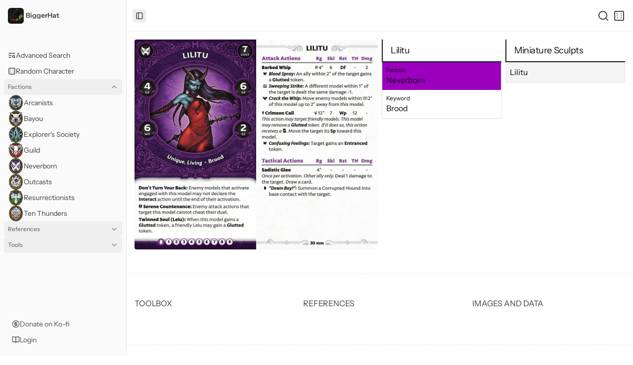

--- FILE ---
content_type: text/html; charset=UTF-8
request_url: https://biggerhat.net/characters/lilitu
body_size: 11327
content:
<!DOCTYPE html>
<html lang="en"  class="">
    <head>
        <!-- Google tag (gtag.js) -->
        <script async src="https://www.googletagmanager.com/gtag/js?id=G-257R6ZLK1S"></script>
        <script>
            window.dataLayer = window.dataLayer || [];
            function gtag(){dataLayer.push(arguments);}
            gtag('js', new Date());

            gtag('config', 'G-257R6ZLK1S');
        </script>
        <meta charset="utf-8">
        <meta name="viewport" content="width=device-width, initial-scale=1">

        
        <script>
            (function() {
                const appearance = 'system';

                if (appearance === 'system') {
                    const prefersDark = window.matchMedia('(prefers-color-scheme: dark)').matches;

                    if (prefersDark) {
                        document.documentElement.classList.add('dark');
                    }
                }
            })();
        </script>

        
        <style>
            html {
                background-color: oklch(1 0 0);
            }

            html.dark {
                background-color: oklch(0.145 0 0);
            }
        </style>

        <title inertia>BiggerHat</title>

        <link rel="preconnect" href="https://fonts.bunny.net">
        <link href="https://fonts.bunny.net/css?family=instrument-sans:400,500,600" rel="stylesheet" />

        <script type="text/javascript">const Ziggy={"url":"https:\/\/biggerhat.net","port":null,"defaults":{},"routes":{"index":{"uri":"\/","methods":["GET","HEAD"]},"command":{"uri":"command","methods":["GET","HEAD"]},"characters.view":{"uri":"characters\/{character}\/{miniature}\/{slug}","methods":["GET","HEAD"],"parameters":["character","miniature","slug"],"bindings":{"character":"slug","miniature":"id"}},"characters.random":{"uri":"characters\/random","methods":["GET","HEAD"]},"characters.":{"uri":"characters\/{character}\/{miniature}","methods":["GET","HEAD"],"parameters":["character","miniature"],"bindings":{"character":"slug","miniature":"id"}},"keywords.index":{"uri":"keywords","methods":["GET","HEAD"]},"keywords.view":{"uri":"keywords\/{keyword}","methods":["GET","HEAD"],"parameters":["keyword"],"bindings":{"keyword":"slug"}},"markers.index":{"uri":"markers","methods":["GET","HEAD"]},"tokens.index":{"uri":"tokens","methods":["GET","HEAD"]},"factions.view":{"uri":"factions\/{factionEnum}","methods":["GET","HEAD"],"parameters":["factionEnum"]},"upgrades.view":{"uri":"upgrades\/{upgrade}","methods":["GET","HEAD"],"parameters":["upgrade"],"bindings":{"upgrade":"slug"}},"tools.hat_gamin":{"uri":"tools\/hat_gamin","methods":["GET","HEAD"]},"tools.pdf.index":{"uri":"tools\/pdf","methods":["GET","HEAD"]},"tools.pdf.download":{"uri":"tools\/pdf\/download","methods":["GET","HEAD"]},"api.":{"uri":"api\/strategies","methods":["GET","HEAD"]},"api.v1.view":{"uri":"api\/v1\/keywords","methods":["GET","HEAD"]},"profile.edit":{"uri":"settings\/profile","methods":["GET","HEAD"]},"profile.update":{"uri":"settings\/profile","methods":["PATCH"]},"profile.destroy":{"uri":"settings\/profile","methods":["DELETE"]},"password.edit":{"uri":"settings\/password","methods":["GET","HEAD"]},"password.update":{"uri":"settings\/password","methods":["PUT"]},"appearance":{"uri":"settings\/appearance","methods":["GET","HEAD"]},"register":{"uri":"register","methods":["GET","HEAD"]},"login":{"uri":"login","methods":["GET","HEAD"]},"password.request":{"uri":"forgot-password","methods":["GET","HEAD"]},"password.email":{"uri":"forgot-password","methods":["POST"]},"password.reset":{"uri":"reset-password\/{token}","methods":["GET","HEAD"],"parameters":["token"]},"password.store":{"uri":"reset-password","methods":["POST"]},"verification.notice":{"uri":"verify-email","methods":["GET","HEAD"]},"verification.verify":{"uri":"verify-email\/{id}\/{hash}","methods":["GET","HEAD"],"parameters":["id","hash"]},"verification.send":{"uri":"email\/verification-notification","methods":["POST"]},"password.confirm":{"uri":"confirm-password","methods":["GET","HEAD"]},"logout":{"uri":"logout","methods":["POST"]},"admin.keywords.index":{"uri":"admin\/keywords","methods":["GET","HEAD"]},"admin.keywords.edit":{"uri":"admin\/keywords\/edit\/{keyword}","methods":["GET","HEAD"],"parameters":["keyword"],"bindings":{"keyword":"slug"}},"admin.keywords.create":{"uri":"admin\/keywords\/create","methods":["GET","HEAD"]},"admin.keywords.store":{"uri":"admin\/keywords\/store","methods":["POST"]},"admin.keywords.update":{"uri":"admin\/keywords\/update\/{keyword}","methods":["POST"],"parameters":["keyword"],"bindings":{"keyword":"slug"}},"admin.keywords.delete":{"uri":"admin\/keywords\/delete\/{keyword}","methods":["POST"],"parameters":["keyword"],"bindings":{"keyword":"slug"}},"admin.characteristics.index":{"uri":"admin\/characteristics","methods":["GET","HEAD"]},"admin.characteristics.edit":{"uri":"admin\/characteristics\/edit\/{characteristic}","methods":["GET","HEAD"],"parameters":["characteristic"],"bindings":{"characteristic":"slug"}},"admin.characteristics.create":{"uri":"admin\/characteristics\/create","methods":["GET","HEAD"]},"admin.characteristics.store":{"uri":"admin\/characteristics\/store","methods":["POST"]},"admin.characteristics.update":{"uri":"admin\/characteristics\/update\/{characteristic}","methods":["POST"],"parameters":["characteristic"],"bindings":{"characteristic":"slug"}},"admin.characteristics.delete":{"uri":"admin\/characteristics\/delete\/{characteristic}","methods":["POST"],"parameters":["characteristic"],"bindings":{"characteristic":"slug"}},"admin.characters.index":{"uri":"admin\/characters","methods":["GET","HEAD"]},"admin.characters.edit":{"uri":"admin\/characters\/edit\/{character}","methods":["GET","HEAD"],"parameters":["character"],"bindings":{"character":"slug"}},"admin.characters.create":{"uri":"admin\/characters\/create","methods":["GET","HEAD"]},"admin.characters.store":{"uri":"admin\/characters\/store","methods":["POST"]},"admin.characters.update":{"uri":"admin\/characters\/update\/{character}","methods":["POST"],"parameters":["character"],"bindings":{"character":"slug"}},"admin.characters.delete":{"uri":"admin\/characters\/delete\/{character}","methods":["POST"],"parameters":["character"],"bindings":{"character":"slug"}},"admin.actions.index":{"uri":"admin\/actions","methods":["GET","HEAD"]},"admin.actions.edit":{"uri":"admin\/actions\/edit\/{action}","methods":["GET","HEAD"],"parameters":["action"],"bindings":{"action":"slug"}},"admin.actions.create":{"uri":"admin\/actions\/create","methods":["GET","HEAD"]},"admin.actions.store":{"uri":"admin\/actions\/store","methods":["POST"]},"admin.actions.update":{"uri":"admin\/actions\/update\/{action}","methods":["POST"],"parameters":["action"],"bindings":{"action":"slug"}},"admin.actions.delete":{"uri":"admin\/actions\/delete\/{action}","methods":["POST"],"parameters":["action"],"bindings":{"action":"slug"}},"admin.abilities.index":{"uri":"admin\/abilities","methods":["GET","HEAD"]},"admin.abilities.edit":{"uri":"admin\/abilities\/edit\/{ability}","methods":["GET","HEAD"],"parameters":["ability"],"bindings":{"ability":"slug"}},"admin.abilities.create":{"uri":"admin\/abilities\/create","methods":["GET","HEAD"]},"admin.abilities.store":{"uri":"admin\/abilities\/store","methods":["POST"]},"admin.abilities.update":{"uri":"admin\/abilities\/update\/{ability}","methods":["POST"],"parameters":["ability"],"bindings":{"ability":"slug"}},"admin.abilities.delete":{"uri":"admin\/abilities\/delete\/{ability}","methods":["POST"],"parameters":["ability"],"bindings":{"ability":"slug"}},"admin.triggers.index":{"uri":"admin\/triggers","methods":["GET","HEAD"]},"admin.triggers.edit":{"uri":"admin\/triggers\/edit\/{trigger}","methods":["GET","HEAD"],"parameters":["trigger"],"bindings":{"trigger":"slug"}},"admin.triggers.create":{"uri":"admin\/triggers\/create","methods":["GET","HEAD"]},"admin.triggers.store":{"uri":"admin\/triggers\/store","methods":["POST"]},"admin.triggers.update":{"uri":"admin\/triggers\/update\/{trigger}","methods":["POST"],"parameters":["trigger"],"bindings":{"trigger":"slug"}},"admin.triggers.delete":{"uri":"admin\/triggers\/delete\/{trigger}","methods":["POST"],"parameters":["trigger"],"bindings":{"trigger":"slug"}},"admin.miniatures.index":{"uri":"admin\/miniatures","methods":["GET","HEAD"]},"admin.miniatures.edit":{"uri":"admin\/miniatures\/edit\/{miniature}","methods":["GET","HEAD"],"parameters":["miniature"],"bindings":{"miniature":"id"}},"admin.miniatures.create":{"uri":"admin\/miniatures\/create","methods":["GET","HEAD"]},"admin.miniatures.store":{"uri":"admin\/miniatures\/store","methods":["POST"]},"admin.miniatures.update":{"uri":"admin\/miniatures\/update\/{miniature}","methods":["POST"],"parameters":["miniature"],"bindings":{"miniature":"id"}},"admin.miniatures.delete":{"uri":"admin\/miniatures\/delete\/{miniature}","methods":["POST"],"parameters":["miniature"],"bindings":{"miniature":"id"}},"admin.upgrades.index":{"uri":"admin\/upgrades","methods":["GET","HEAD"]},"admin.upgrades.edit":{"uri":"admin\/upgrades\/edit\/{upgrade}","methods":["GET","HEAD"],"parameters":["upgrade"],"bindings":{"upgrade":"slug"}},"admin.upgrades.create":{"uri":"admin\/upgrades\/create","methods":["GET","HEAD"]},"admin.upgrades.store":{"uri":"admin\/upgrades\/store","methods":["POST"]},"admin.upgrades.update":{"uri":"admin\/upgrades\/update\/{upgrade}","methods":["POST"],"parameters":["upgrade"],"bindings":{"upgrade":"slug"}},"admin.upgrades.delete":{"uri":"admin\/upgrades\/delete\/{upgrade}","methods":["POST"],"parameters":["upgrade"],"bindings":{"upgrade":"slug"}},"admin.crews.index":{"uri":"admin\/crews","methods":["GET","HEAD"]},"admin.crews.edit":{"uri":"admin\/crews\/edit\/{upgrade}","methods":["GET","HEAD"],"parameters":["upgrade"],"bindings":{"upgrade":"slug"}},"admin.crews.create":{"uri":"admin\/crews\/create","methods":["GET","HEAD"]},"admin.crews.store":{"uri":"admin\/crews\/store","methods":["POST"]},"admin.crews.update":{"uri":"admin\/crews\/update\/{upgrade}","methods":["POST"],"parameters":["upgrade"],"bindings":{"upgrade":"slug"}},"admin.crews.delete":{"uri":"admin\/crews\/delete\/{upgrade}","methods":["POST"],"parameters":["upgrade"],"bindings":{"upgrade":"slug"}},"admin.tokens.index":{"uri":"admin\/tokens","methods":["GET","HEAD"]},"admin.tokens.edit":{"uri":"admin\/tokens\/edit\/{token}","methods":["GET","HEAD"],"parameters":["token"],"bindings":{"token":"slug"}},"admin.tokens.create":{"uri":"admin\/tokens\/create","methods":["GET","HEAD"]},"admin.tokens.store":{"uri":"admin\/tokens\/store","methods":["POST"]},"admin.tokens.update":{"uri":"admin\/tokens\/update\/{token}","methods":["POST"],"parameters":["token"],"bindings":{"token":"slug"}},"admin.tokens.delete":{"uri":"admin\/tokens\/delete\/{token}","methods":["POST"],"parameters":["token"],"bindings":{"token":"slug"}},"admin.markers.index":{"uri":"admin\/markers","methods":["GET","HEAD"]},"admin.markers.edit":{"uri":"admin\/markers\/edit\/{marker}","methods":["GET","HEAD"],"parameters":["marker"],"bindings":{"marker":"slug"}},"admin.markers.create":{"uri":"admin\/markers\/create","methods":["GET","HEAD"]},"admin.markers.store":{"uri":"admin\/markers\/store","methods":["POST"]},"admin.markers.update":{"uri":"admin\/markers\/update\/{marker}","methods":["POST"],"parameters":["marker"],"bindings":{"marker":"slug"}},"admin.markers.delete":{"uri":"admin\/markers\/delete\/{marker}","methods":["POST"],"parameters":["marker"],"bindings":{"marker":"slug"}},"admin.schemes.index":{"uri":"admin\/schemes","methods":["GET","HEAD"]},"admin.schemes.edit":{"uri":"admin\/schemes\/edit\/{scheme}","methods":["GET","HEAD"],"parameters":["scheme"],"bindings":{"scheme":"slug"}},"admin.schemes.create":{"uri":"admin\/schemes\/create","methods":["GET","HEAD"]},"admin.schemes.store":{"uri":"admin\/schemes\/store","methods":["POST"]},"admin.schemes.update":{"uri":"admin\/schemes\/update\/{scheme}","methods":["POST"],"parameters":["scheme"],"bindings":{"scheme":"slug"}},"admin.schemes.delete":{"uri":"admin\/schemes\/delete\/{scheme}","methods":["POST"],"parameters":["scheme"],"bindings":{"scheme":"slug"}},"admin.strategies.index":{"uri":"admin\/strategies","methods":["GET","HEAD"]},"admin.strategies.edit":{"uri":"admin\/strategies\/edit\/{strategy}","methods":["GET","HEAD"],"parameters":["strategy"],"bindings":{"strategy":"slug"}},"admin.strategies.create":{"uri":"admin\/strategies\/create","methods":["GET","HEAD"]},"admin.strategies.store":{"uri":"admin\/strategies\/store","methods":["POST"]},"admin.strategies.update":{"uri":"admin\/strategies\/update\/{strategy}","methods":["POST"],"parameters":["strategy"],"bindings":{"strategy":"slug"}},"admin.strategies.delete":{"uri":"admin\/strategies\/delete\/{strategy}","methods":["POST"],"parameters":["strategy"],"bindings":{"strategy":"slug"}},"storage.local":{"uri":"storage\/{path}","methods":["GET","HEAD"],"wheres":{"path":".*"},"parameters":["path"]}}};!function(t,r){"object"==typeof exports&&"undefined"!=typeof module?module.exports=r():"function"==typeof define&&define.amd?define(r):(t||self).route=r()}(this,function(){function t(t,r){for(var n=0;n<r.length;n++){var e=r[n];e.enumerable=e.enumerable||!1,e.configurable=!0,"value"in e&&(e.writable=!0),Object.defineProperty(t,u(e.key),e)}}function r(r,n,e){return n&&t(r.prototype,n),e&&t(r,e),Object.defineProperty(r,"prototype",{writable:!1}),r}function n(){return n=Object.assign?Object.assign.bind():function(t){for(var r=1;r<arguments.length;r++){var n=arguments[r];for(var e in n)({}).hasOwnProperty.call(n,e)&&(t[e]=n[e])}return t},n.apply(null,arguments)}function e(t){return e=Object.setPrototypeOf?Object.getPrototypeOf.bind():function(t){return t.__proto__||Object.getPrototypeOf(t)},e(t)}function o(){try{var t=!Boolean.prototype.valueOf.call(Reflect.construct(Boolean,[],function(){}))}catch(t){}return(o=function(){return!!t})()}function i(t,r){return i=Object.setPrototypeOf?Object.setPrototypeOf.bind():function(t,r){return t.__proto__=r,t},i(t,r)}function u(t){var r=function(t){if("object"!=typeof t||!t)return t;var r=t[Symbol.toPrimitive];if(void 0!==r){var n=r.call(t,"string");if("object"!=typeof n)return n;throw new TypeError("@@toPrimitive must return a primitive value.")}return String(t)}(t);return"symbol"==typeof r?r:r+""}function f(t){var r="function"==typeof Map?new Map:void 0;return f=function(t){if(null===t||!function(t){try{return-1!==Function.toString.call(t).indexOf("[native code]")}catch(r){return"function"==typeof t}}(t))return t;if("function"!=typeof t)throw new TypeError("Super expression must either be null or a function");if(void 0!==r){if(r.has(t))return r.get(t);r.set(t,n)}function n(){return function(t,r,n){if(o())return Reflect.construct.apply(null,arguments);var e=[null];e.push.apply(e,r);var u=new(t.bind.apply(t,e));return n&&i(u,n.prototype),u}(t,arguments,e(this).constructor)}return n.prototype=Object.create(t.prototype,{constructor:{value:n,enumerable:!1,writable:!0,configurable:!0}}),i(n,t)},f(t)}var a=String.prototype.replace,c=/%20/g,l="RFC3986",s={default:l,formatters:{RFC1738:function(t){return a.call(t,c,"+")},RFC3986:function(t){return String(t)}},RFC1738:"RFC1738",RFC3986:l},v=Object.prototype.hasOwnProperty,p=Array.isArray,y=function(){for(var t=[],r=0;r<256;++r)t.push("%"+((r<16?"0":"")+r.toString(16)).toUpperCase());return t}(),d=function(t,r){for(var n=r&&r.plainObjects?Object.create(null):{},e=0;e<t.length;++e)void 0!==t[e]&&(n[e]=t[e]);return n},b={arrayToObject:d,assign:function(t,r){return Object.keys(r).reduce(function(t,n){return t[n]=r[n],t},t)},combine:function(t,r){return[].concat(t,r)},compact:function(t){for(var r=[{obj:{o:t},prop:"o"}],n=[],e=0;e<r.length;++e)for(var o=r[e],i=o.obj[o.prop],u=Object.keys(i),f=0;f<u.length;++f){var a=u[f],c=i[a];"object"==typeof c&&null!==c&&-1===n.indexOf(c)&&(r.push({obj:i,prop:a}),n.push(c))}return function(t){for(;t.length>1;){var r=t.pop(),n=r.obj[r.prop];if(p(n)){for(var e=[],o=0;o<n.length;++o)void 0!==n[o]&&e.push(n[o]);r.obj[r.prop]=e}}}(r),t},decode:function(t,r,n){var e=t.replace(/\+/g," ");if("iso-8859-1"===n)return e.replace(/%[0-9a-f]{2}/gi,unescape);try{return decodeURIComponent(e)}catch(t){return e}},encode:function(t,r,n,e,o){if(0===t.length)return t;var i=t;if("symbol"==typeof t?i=Symbol.prototype.toString.call(t):"string"!=typeof t&&(i=String(t)),"iso-8859-1"===n)return escape(i).replace(/%u[0-9a-f]{4}/gi,function(t){return"%26%23"+parseInt(t.slice(2),16)+"%3B"});for(var u="",f=0;f<i.length;++f){var a=i.charCodeAt(f);45===a||46===a||95===a||126===a||a>=48&&a<=57||a>=65&&a<=90||a>=97&&a<=122||o===s.RFC1738&&(40===a||41===a)?u+=i.charAt(f):a<128?u+=y[a]:a<2048?u+=y[192|a>>6]+y[128|63&a]:a<55296||a>=57344?u+=y[224|a>>12]+y[128|a>>6&63]+y[128|63&a]:(a=65536+((1023&a)<<10|1023&i.charCodeAt(f+=1)),u+=y[240|a>>18]+y[128|a>>12&63]+y[128|a>>6&63]+y[128|63&a])}return u},isBuffer:function(t){return!(!t||"object"!=typeof t||!(t.constructor&&t.constructor.isBuffer&&t.constructor.isBuffer(t)))},isRegExp:function(t){return"[object RegExp]"===Object.prototype.toString.call(t)},maybeMap:function(t,r){if(p(t)){for(var n=[],e=0;e<t.length;e+=1)n.push(r(t[e]));return n}return r(t)},merge:function t(r,n,e){if(!n)return r;if("object"!=typeof n){if(p(r))r.push(n);else{if(!r||"object"!=typeof r)return[r,n];(e&&(e.plainObjects||e.allowPrototypes)||!v.call(Object.prototype,n))&&(r[n]=!0)}return r}if(!r||"object"!=typeof r)return[r].concat(n);var o=r;return p(r)&&!p(n)&&(o=d(r,e)),p(r)&&p(n)?(n.forEach(function(n,o){if(v.call(r,o)){var i=r[o];i&&"object"==typeof i&&n&&"object"==typeof n?r[o]=t(i,n,e):r.push(n)}else r[o]=n}),r):Object.keys(n).reduce(function(r,o){var i=n[o];return r[o]=v.call(r,o)?t(r[o],i,e):i,r},o)}},h=Object.prototype.hasOwnProperty,g={brackets:function(t){return t+"[]"},comma:"comma",indices:function(t,r){return t+"["+r+"]"},repeat:function(t){return t}},m=Array.isArray,j=String.prototype.split,w=Array.prototype.push,O=function(t,r){w.apply(t,m(r)?r:[r])},E=Date.prototype.toISOString,R=s.default,S={addQueryPrefix:!1,allowDots:!1,charset:"utf-8",charsetSentinel:!1,delimiter:"&",encode:!0,encoder:b.encode,encodeValuesOnly:!1,format:R,formatter:s.formatters[R],indices:!1,serializeDate:function(t){return E.call(t)},skipNulls:!1,strictNullHandling:!1},k=function t(r,n,e,o,i,u,f,a,c,l,s,v,p,y){var d,h=r;if("function"==typeof f?h=f(n,h):h instanceof Date?h=l(h):"comma"===e&&m(h)&&(h=b.maybeMap(h,function(t){return t instanceof Date?l(t):t})),null===h){if(o)return u&&!p?u(n,S.encoder,y,"key",s):n;h=""}if("string"==typeof(d=h)||"number"==typeof d||"boolean"==typeof d||"symbol"==typeof d||"bigint"==typeof d||b.isBuffer(h)){if(u){var g=p?n:u(n,S.encoder,y,"key",s);if("comma"===e&&p){for(var w=j.call(String(h),","),E="",R=0;R<w.length;++R)E+=(0===R?"":",")+v(u(w[R],S.encoder,y,"value",s));return[v(g)+"="+E]}return[v(g)+"="+v(u(h,S.encoder,y,"value",s))]}return[v(n)+"="+v(String(h))]}var k,T=[];if(void 0===h)return T;if("comma"===e&&m(h))k=[{value:h.length>0?h.join(",")||null:void 0}];else if(m(f))k=f;else{var $=Object.keys(h);k=a?$.sort(a):$}for(var x=0;x<k.length;++x){var N=k[x],C="object"==typeof N&&void 0!==N.value?N.value:h[N];if(!i||null!==C){var A=m(h)?"function"==typeof e?e(n,N):n:n+(c?"."+N:"["+N+"]");O(T,t(C,A,e,o,i,u,f,a,c,l,s,v,p,y))}}return T},T=Object.prototype.hasOwnProperty,$=Array.isArray,x={allowDots:!1,allowPrototypes:!1,arrayLimit:20,charset:"utf-8",charsetSentinel:!1,comma:!1,decoder:b.decode,delimiter:"&",depth:5,ignoreQueryPrefix:!1,interpretNumericEntities:!1,parameterLimit:1e3,parseArrays:!0,plainObjects:!1,strictNullHandling:!1},N=function(t){return t.replace(/&#(\d+);/g,function(t,r){return String.fromCharCode(parseInt(r,10))})},C=function(t,r){return t&&"string"==typeof t&&r.comma&&t.indexOf(",")>-1?t.split(","):t},A=function(t,r,n,e){if(t){var o=n.allowDots?t.replace(/\.([^.[]+)/g,"[$1]"):t,i=/(\[[^[\]]*])/g,u=n.depth>0&&/(\[[^[\]]*])/.exec(o),f=u?o.slice(0,u.index):o,a=[];if(f){if(!n.plainObjects&&T.call(Object.prototype,f)&&!n.allowPrototypes)return;a.push(f)}for(var c=0;n.depth>0&&null!==(u=i.exec(o))&&c<n.depth;){if(c+=1,!n.plainObjects&&T.call(Object.prototype,u[1].slice(1,-1))&&!n.allowPrototypes)return;a.push(u[1])}return u&&a.push("["+o.slice(u.index)+"]"),function(t,r,n,e){for(var o=e?r:C(r,n),i=t.length-1;i>=0;--i){var u,f=t[i];if("[]"===f&&n.parseArrays)u=[].concat(o);else{u=n.plainObjects?Object.create(null):{};var a="["===f.charAt(0)&&"]"===f.charAt(f.length-1)?f.slice(1,-1):f,c=parseInt(a,10);n.parseArrays||""!==a?!isNaN(c)&&f!==a&&String(c)===a&&c>=0&&n.parseArrays&&c<=n.arrayLimit?(u=[])[c]=o:"__proto__"!==a&&(u[a]=o):u={0:o}}o=u}return o}(a,r,n,e)}},D=function(t,r){var n=function(t){if(!t)return x;if(null!=t.decoder&&"function"!=typeof t.decoder)throw new TypeError("Decoder has to be a function.");if(void 0!==t.charset&&"utf-8"!==t.charset&&"iso-8859-1"!==t.charset)throw new TypeError("The charset option must be either utf-8, iso-8859-1, or undefined");return{allowDots:void 0===t.allowDots?x.allowDots:!!t.allowDots,allowPrototypes:"boolean"==typeof t.allowPrototypes?t.allowPrototypes:x.allowPrototypes,arrayLimit:"number"==typeof t.arrayLimit?t.arrayLimit:x.arrayLimit,charset:void 0===t.charset?x.charset:t.charset,charsetSentinel:"boolean"==typeof t.charsetSentinel?t.charsetSentinel:x.charsetSentinel,comma:"boolean"==typeof t.comma?t.comma:x.comma,decoder:"function"==typeof t.decoder?t.decoder:x.decoder,delimiter:"string"==typeof t.delimiter||b.isRegExp(t.delimiter)?t.delimiter:x.delimiter,depth:"number"==typeof t.depth||!1===t.depth?+t.depth:x.depth,ignoreQueryPrefix:!0===t.ignoreQueryPrefix,interpretNumericEntities:"boolean"==typeof t.interpretNumericEntities?t.interpretNumericEntities:x.interpretNumericEntities,parameterLimit:"number"==typeof t.parameterLimit?t.parameterLimit:x.parameterLimit,parseArrays:!1!==t.parseArrays,plainObjects:"boolean"==typeof t.plainObjects?t.plainObjects:x.plainObjects,strictNullHandling:"boolean"==typeof t.strictNullHandling?t.strictNullHandling:x.strictNullHandling}}(r);if(""===t||null==t)return n.plainObjects?Object.create(null):{};for(var e="string"==typeof t?function(t,r){var n,e={},o=(r.ignoreQueryPrefix?t.replace(/^\?/,""):t).split(r.delimiter,Infinity===r.parameterLimit?void 0:r.parameterLimit),i=-1,u=r.charset;if(r.charsetSentinel)for(n=0;n<o.length;++n)0===o[n].indexOf("utf8=")&&("utf8=%E2%9C%93"===o[n]?u="utf-8":"utf8=%26%2310003%3B"===o[n]&&(u="iso-8859-1"),i=n,n=o.length);for(n=0;n<o.length;++n)if(n!==i){var f,a,c=o[n],l=c.indexOf("]="),s=-1===l?c.indexOf("="):l+1;-1===s?(f=r.decoder(c,x.decoder,u,"key"),a=r.strictNullHandling?null:""):(f=r.decoder(c.slice(0,s),x.decoder,u,"key"),a=b.maybeMap(C(c.slice(s+1),r),function(t){return r.decoder(t,x.decoder,u,"value")})),a&&r.interpretNumericEntities&&"iso-8859-1"===u&&(a=N(a)),c.indexOf("[]=")>-1&&(a=$(a)?[a]:a),e[f]=T.call(e,f)?b.combine(e[f],a):a}return e}(t,n):t,o=n.plainObjects?Object.create(null):{},i=Object.keys(e),u=0;u<i.length;++u){var f=i[u],a=A(f,e[f],n,"string"==typeof t);o=b.merge(o,a,n)}return b.compact(o)},P=/*#__PURE__*/function(){function t(t,r,n){var e,o;this.name=t,this.definition=r,this.bindings=null!=(e=r.bindings)?e:{},this.wheres=null!=(o=r.wheres)?o:{},this.config=n}var n=t.prototype;return n.matchesUrl=function(t){var r,n=this;if(!this.definition.methods.includes("GET"))return!1;var e=this.template.replace(/[.*+$()[\]]/g,"\\$&").replace(/(\/?){([^}?]*)(\??)}/g,function(t,r,e,o){var i,u="(?<"+e+">"+((null==(i=n.wheres[e])?void 0:i.replace(/(^\^)|(\$$)/g,""))||"[^/?]+")+")";return o?"("+r+u+")?":""+r+u}).replace(/^\w+:\/\//,""),o=t.replace(/^\w+:\/\//,"").split("?"),i=o[0],u=o[1],f=null!=(r=new RegExp("^"+e+"/?$").exec(i))?r:new RegExp("^"+e+"/?$").exec(decodeURI(i));if(f){for(var a in f.groups)f.groups[a]="string"==typeof f.groups[a]?decodeURIComponent(f.groups[a]):f.groups[a];return{params:f.groups,query:D(u)}}return!1},n.compile=function(t){var r=this;return this.parameterSegments.length?this.template.replace(/{([^}?]+)(\??)}/g,function(n,e,o){var i,u;if(!o&&[null,void 0].includes(t[e]))throw new Error("Ziggy error: '"+e+"' parameter is required for route '"+r.name+"'.");if(r.wheres[e]&&!new RegExp("^"+(o?"("+r.wheres[e]+")?":r.wheres[e])+"$").test(null!=(u=t[e])?u:""))throw new Error("Ziggy error: '"+e+"' parameter '"+t[e]+"' does not match required format '"+r.wheres[e]+"' for route '"+r.name+"'.");return encodeURI(null!=(i=t[e])?i:"").replace(/%7C/g,"|").replace(/%25/g,"%").replace(/\$/g,"%24")}).replace(this.config.absolute?/(\.[^/]+?)(\/\/)/:/(^)(\/\/)/,"$1/").replace(/\/+$/,""):this.template},r(t,[{key:"template",get:function(){var t=(this.origin+"/"+this.definition.uri).replace(/\/+$/,"");return""===t?"/":t}},{key:"origin",get:function(){return this.config.absolute?this.definition.domain?""+this.config.url.match(/^\w+:\/\//)[0]+this.definition.domain+(this.config.port?":"+this.config.port:""):this.config.url:""}},{key:"parameterSegments",get:function(){var t,r;return null!=(t=null==(r=this.template.match(/{[^}?]+\??}/g))?void 0:r.map(function(t){return{name:t.replace(/{|\??}/g,""),required:!/\?}$/.test(t)}}))?t:[]}}])}(),F=/*#__PURE__*/function(t){function e(r,e,o,i){var u;if(void 0===o&&(o=!0),(u=t.call(this)||this).t=null!=i?i:"undefined"!=typeof Ziggy?Ziggy:null==globalThis?void 0:globalThis.Ziggy,u.t=n({},u.t,{absolute:o}),r){if(!u.t.routes[r])throw new Error("Ziggy error: route '"+r+"' is not in the route list.");u.i=new P(r,u.t.routes[r],u.t),u.u=u.l(e)}return u}var o,u;u=t,(o=e).prototype=Object.create(u.prototype),o.prototype.constructor=o,i(o,u);var f=e.prototype;return f.toString=function(){var t=this,r=Object.keys(this.u).filter(function(r){return!t.i.parameterSegments.some(function(t){return t.name===r})}).filter(function(t){return"_query"!==t}).reduce(function(r,e){var o;return n({},r,((o={})[e]=t.u[e],o))},{});return this.i.compile(this.u)+function(t,r){var n,e=t,o=function(t){if(!t)return S;if(null!=t.encoder&&"function"!=typeof t.encoder)throw new TypeError("Encoder has to be a function.");var r=t.charset||S.charset;if(void 0!==t.charset&&"utf-8"!==t.charset&&"iso-8859-1"!==t.charset)throw new TypeError("The charset option must be either utf-8, iso-8859-1, or undefined");var n=s.default;if(void 0!==t.format){if(!h.call(s.formatters,t.format))throw new TypeError("Unknown format option provided.");n=t.format}var e=s.formatters[n],o=S.filter;return("function"==typeof t.filter||m(t.filter))&&(o=t.filter),{addQueryPrefix:"boolean"==typeof t.addQueryPrefix?t.addQueryPrefix:S.addQueryPrefix,allowDots:void 0===t.allowDots?S.allowDots:!!t.allowDots,charset:r,charsetSentinel:"boolean"==typeof t.charsetSentinel?t.charsetSentinel:S.charsetSentinel,delimiter:void 0===t.delimiter?S.delimiter:t.delimiter,encode:"boolean"==typeof t.encode?t.encode:S.encode,encoder:"function"==typeof t.encoder?t.encoder:S.encoder,encodeValuesOnly:"boolean"==typeof t.encodeValuesOnly?t.encodeValuesOnly:S.encodeValuesOnly,filter:o,format:n,formatter:e,serializeDate:"function"==typeof t.serializeDate?t.serializeDate:S.serializeDate,skipNulls:"boolean"==typeof t.skipNulls?t.skipNulls:S.skipNulls,sort:"function"==typeof t.sort?t.sort:null,strictNullHandling:"boolean"==typeof t.strictNullHandling?t.strictNullHandling:S.strictNullHandling}}(r);"function"==typeof o.filter?e=(0,o.filter)("",e):m(o.filter)&&(n=o.filter);var i=[];if("object"!=typeof e||null===e)return"";var u=g[r&&r.arrayFormat in g?r.arrayFormat:r&&"indices"in r?r.indices?"indices":"repeat":"indices"];n||(n=Object.keys(e)),o.sort&&n.sort(o.sort);for(var f=0;f<n.length;++f){var a=n[f];o.skipNulls&&null===e[a]||O(i,k(e[a],a,u,o.strictNullHandling,o.skipNulls,o.encode?o.encoder:null,o.filter,o.sort,o.allowDots,o.serializeDate,o.format,o.formatter,o.encodeValuesOnly,o.charset))}var c=i.join(o.delimiter),l=!0===o.addQueryPrefix?"?":"";return o.charsetSentinel&&(l+="iso-8859-1"===o.charset?"utf8=%26%2310003%3B&":"utf8=%E2%9C%93&"),c.length>0?l+c:""}(n({},r,this.u._query),{addQueryPrefix:!0,arrayFormat:"indices",encodeValuesOnly:!0,skipNulls:!0,encoder:function(t,r){return"boolean"==typeof t?Number(t):r(t)}})},f.v=function(t){var r=this;t?this.t.absolute&&t.startsWith("/")&&(t=this.p().host+t):t=this.h();var e={},o=Object.entries(this.t.routes).find(function(n){return e=new P(n[0],n[1],r.t).matchesUrl(t)})||[void 0,void 0];return n({name:o[0]},e,{route:o[1]})},f.h=function(){var t=this.p(),r=t.pathname,n=t.search;return(this.t.absolute?t.host+r:r.replace(this.t.url.replace(/^\w*:\/\/[^/]+/,""),"").replace(/^\/+/,"/"))+n},f.current=function(t,r){var e=this.v(),o=e.name,i=e.params,u=e.query,f=e.route;if(!t)return o;var a=new RegExp("^"+t.replace(/\./g,"\\.").replace(/\*/g,".*")+"$").test(o);if([null,void 0].includes(r)||!a)return a;var c=new P(o,f,this.t);r=this.l(r,c);var l=n({},i,u);if(Object.values(r).every(function(t){return!t})&&!Object.values(l).some(function(t){return void 0!==t}))return!0;var s=function(t,r){return Object.entries(t).every(function(t){var n=t[0],e=t[1];return Array.isArray(e)&&Array.isArray(r[n])?e.every(function(t){return r[n].includes(t)}):"object"==typeof e&&"object"==typeof r[n]&&null!==e&&null!==r[n]?s(e,r[n]):r[n]==e})};return s(r,l)},f.p=function(){var t,r,n,e,o,i,u="undefined"!=typeof window?window.location:{},f=u.host,a=u.pathname,c=u.search;return{host:null!=(t=null==(r=this.t.location)?void 0:r.host)?t:void 0===f?"":f,pathname:null!=(n=null==(e=this.t.location)?void 0:e.pathname)?n:void 0===a?"":a,search:null!=(o=null==(i=this.t.location)?void 0:i.search)?o:void 0===c?"":c}},f.has=function(t){return this.t.routes.hasOwnProperty(t)},f.l=function(t,r){var e=this;void 0===t&&(t={}),void 0===r&&(r=this.i),null!=t||(t={}),t=["string","number"].includes(typeof t)?[t]:t;var o=r.parameterSegments.filter(function(t){return!e.t.defaults[t.name]});if(Array.isArray(t))t=t.reduce(function(t,r,e){var i,u;return n({},t,o[e]?((i={})[o[e].name]=r,i):"object"==typeof r?r:((u={})[r]="",u))},{});else if(1===o.length&&!t[o[0].name]&&(t.hasOwnProperty(Object.values(r.bindings)[0])||t.hasOwnProperty("id"))){var i;(i={})[o[0].name]=t,t=i}return n({},this.m(r),this.j(t,r))},f.m=function(t){var r=this;return t.parameterSegments.filter(function(t){return r.t.defaults[t.name]}).reduce(function(t,e,o){var i,u=e.name;return n({},t,((i={})[u]=r.t.defaults[u],i))},{})},f.j=function(t,r){var e=r.bindings,o=r.parameterSegments;return Object.entries(t).reduce(function(t,r){var i,u,f=r[0],a=r[1];if(!a||"object"!=typeof a||Array.isArray(a)||!o.some(function(t){return t.name===f}))return n({},t,((u={})[f]=a,u));if(!a.hasOwnProperty(e[f])){if(!a.hasOwnProperty("id"))throw new Error("Ziggy error: object passed as '"+f+"' parameter is missing route model binding key '"+e[f]+"'.");e[f]="id"}return n({},t,((i={})[f]=a[e[f]],i))},{})},f.valueOf=function(){return this.toString()},r(e,[{key:"params",get:function(){var t=this.v();return n({},t.params,t.query)}},{key:"routeParams",get:function(){return this.v().params}},{key:"queryParams",get:function(){return this.v().query}}])}(/*#__PURE__*/f(String));return function(t,r,n,e){var o=new F(t,r,n,e);return t?o.toString():o}});
</script>        <link rel="preload" as="style" href="https://biggerhat.net/build/assets/app-cAYl3t_l.css" /><link rel="modulepreload" href="https://biggerhat.net/build/assets/app-4-FrHeva.js" /><link rel="stylesheet" href="https://biggerhat.net/build/assets/app-cAYl3t_l.css" /><script type="module" src="https://biggerhat.net/build/assets/app-4-FrHeva.js"></script>            </head>
    <body class="font-sans antialiased">
        <div id="app" data-page="{&quot;component&quot;:&quot;Characters\/View&quot;,&quot;props&quot;:{&quot;errors&quot;:{},&quot;name&quot;:&quot;BiggerHat&quot;,&quot;quote&quot;:{&quot;message&quot;:&quot;The best way to take care of the future is to take care of the present moment.&quot;,&quot;author&quot;:&quot;Thich Nhat Hanh&quot;},&quot;flash&quot;:{&quot;message&quot;:null,&quot;messageTitle&quot;:null,&quot;messageType&quot;:null},&quot;faction_info&quot;:{&quot;arcanists&quot;:{&quot;slug&quot;:&quot;arcanists&quot;,&quot;name&quot;:&quot;Arcanists&quot;,&quot;color&quot;:&quot;arcanists&quot;,&quot;logo&quot;:&quot;\/images\/Factions\/M4E-Arcanists.png&quot;},&quot;bayou&quot;:{&quot;slug&quot;:&quot;bayou&quot;,&quot;name&quot;:&quot;Bayou&quot;,&quot;color&quot;:&quot;bayou&quot;,&quot;logo&quot;:&quot;\/images\/Factions\/M4E-Bayou.png&quot;},&quot;guild&quot;:{&quot;slug&quot;:&quot;guild&quot;,&quot;name&quot;:&quot;Guild&quot;,&quot;color&quot;:&quot;guild&quot;,&quot;logo&quot;:&quot;\/images\/Factions\/M4E-Guild.png&quot;},&quot;explorers_society&quot;:{&quot;slug&quot;:&quot;explorers_society&quot;,&quot;name&quot;:&quot;Explorers Society&quot;,&quot;color&quot;:&quot;explorerssociety&quot;,&quot;logo&quot;:&quot;\/images\/Factions\/M4E-Explorers.png&quot;},&quot;neverborn&quot;:{&quot;slug&quot;:&quot;neverborn&quot;,&quot;name&quot;:&quot;Neverborn&quot;,&quot;color&quot;:&quot;neverborn&quot;,&quot;logo&quot;:&quot;\/images\/Factions\/M4E-Neverborn.png&quot;},&quot;outcasts&quot;:{&quot;slug&quot;:&quot;outcasts&quot;,&quot;name&quot;:&quot;Outcasts&quot;,&quot;color&quot;:&quot;outcasts&quot;,&quot;logo&quot;:&quot;\/images\/Factions\/M4E-Outcasts.png&quot;},&quot;resurrectionists&quot;:{&quot;slug&quot;:&quot;resurrectionists&quot;,&quot;name&quot;:&quot;Resurrectionists&quot;,&quot;color&quot;:&quot;resurrectionists&quot;,&quot;logo&quot;:&quot;\/images\/Factions\/M4E-Resurrectionists.png&quot;},&quot;ten_thunders&quot;:{&quot;slug&quot;:&quot;ten_thunders&quot;,&quot;name&quot;:&quot;Ten Thunders&quot;,&quot;color&quot;:&quot;tenthunders&quot;,&quot;logo&quot;:&quot;\/images\/Factions\/M4E-Ten-Thunders.png&quot;}},&quot;auth&quot;:{&quot;user&quot;:null,&quot;is_super_admin&quot;:null},&quot;ziggy&quot;:{&quot;url&quot;:&quot;https:\/\/biggerhat.net&quot;,&quot;port&quot;:null,&quot;defaults&quot;:[],&quot;routes&quot;:{&quot;index&quot;:{&quot;uri&quot;:&quot;\/&quot;,&quot;methods&quot;:[&quot;GET&quot;,&quot;HEAD&quot;]},&quot;command&quot;:{&quot;uri&quot;:&quot;command&quot;,&quot;methods&quot;:[&quot;GET&quot;,&quot;HEAD&quot;]},&quot;characters.view&quot;:{&quot;uri&quot;:&quot;characters\/{character}\/{miniature}\/{slug}&quot;,&quot;methods&quot;:[&quot;GET&quot;,&quot;HEAD&quot;],&quot;parameters&quot;:[&quot;character&quot;,&quot;miniature&quot;,&quot;slug&quot;],&quot;bindings&quot;:{&quot;character&quot;:&quot;slug&quot;,&quot;miniature&quot;:&quot;id&quot;}},&quot;characters.random&quot;:{&quot;uri&quot;:&quot;characters\/random&quot;,&quot;methods&quot;:[&quot;GET&quot;,&quot;HEAD&quot;]},&quot;characters.&quot;:{&quot;uri&quot;:&quot;characters\/{character}\/{miniature}&quot;,&quot;methods&quot;:[&quot;GET&quot;,&quot;HEAD&quot;],&quot;parameters&quot;:[&quot;character&quot;,&quot;miniature&quot;],&quot;bindings&quot;:{&quot;character&quot;:&quot;slug&quot;,&quot;miniature&quot;:&quot;id&quot;}},&quot;keywords.index&quot;:{&quot;uri&quot;:&quot;keywords&quot;,&quot;methods&quot;:[&quot;GET&quot;,&quot;HEAD&quot;]},&quot;keywords.view&quot;:{&quot;uri&quot;:&quot;keywords\/{keyword}&quot;,&quot;methods&quot;:[&quot;GET&quot;,&quot;HEAD&quot;],&quot;parameters&quot;:[&quot;keyword&quot;],&quot;bindings&quot;:{&quot;keyword&quot;:&quot;slug&quot;}},&quot;markers.index&quot;:{&quot;uri&quot;:&quot;markers&quot;,&quot;methods&quot;:[&quot;GET&quot;,&quot;HEAD&quot;]},&quot;tokens.index&quot;:{&quot;uri&quot;:&quot;tokens&quot;,&quot;methods&quot;:[&quot;GET&quot;,&quot;HEAD&quot;]},&quot;factions.view&quot;:{&quot;uri&quot;:&quot;factions\/{factionEnum}&quot;,&quot;methods&quot;:[&quot;GET&quot;,&quot;HEAD&quot;],&quot;parameters&quot;:[&quot;factionEnum&quot;]},&quot;upgrades.view&quot;:{&quot;uri&quot;:&quot;upgrades\/{upgrade}&quot;,&quot;methods&quot;:[&quot;GET&quot;,&quot;HEAD&quot;],&quot;parameters&quot;:[&quot;upgrade&quot;],&quot;bindings&quot;:{&quot;upgrade&quot;:&quot;slug&quot;}},&quot;tools.hat_gamin&quot;:{&quot;uri&quot;:&quot;tools\/hat_gamin&quot;,&quot;methods&quot;:[&quot;GET&quot;,&quot;HEAD&quot;]},&quot;tools.pdf.index&quot;:{&quot;uri&quot;:&quot;tools\/pdf&quot;,&quot;methods&quot;:[&quot;GET&quot;,&quot;HEAD&quot;]},&quot;tools.pdf.download&quot;:{&quot;uri&quot;:&quot;tools\/pdf\/download&quot;,&quot;methods&quot;:[&quot;GET&quot;,&quot;HEAD&quot;]},&quot;api.&quot;:{&quot;uri&quot;:&quot;api\/strategies&quot;,&quot;methods&quot;:[&quot;GET&quot;,&quot;HEAD&quot;]},&quot;api.v1.view&quot;:{&quot;uri&quot;:&quot;api\/v1\/keywords&quot;,&quot;methods&quot;:[&quot;GET&quot;,&quot;HEAD&quot;]},&quot;profile.edit&quot;:{&quot;uri&quot;:&quot;settings\/profile&quot;,&quot;methods&quot;:[&quot;GET&quot;,&quot;HEAD&quot;]},&quot;profile.update&quot;:{&quot;uri&quot;:&quot;settings\/profile&quot;,&quot;methods&quot;:[&quot;PATCH&quot;]},&quot;profile.destroy&quot;:{&quot;uri&quot;:&quot;settings\/profile&quot;,&quot;methods&quot;:[&quot;DELETE&quot;]},&quot;password.edit&quot;:{&quot;uri&quot;:&quot;settings\/password&quot;,&quot;methods&quot;:[&quot;GET&quot;,&quot;HEAD&quot;]},&quot;password.update&quot;:{&quot;uri&quot;:&quot;settings\/password&quot;,&quot;methods&quot;:[&quot;PUT&quot;]},&quot;appearance&quot;:{&quot;uri&quot;:&quot;settings\/appearance&quot;,&quot;methods&quot;:[&quot;GET&quot;,&quot;HEAD&quot;]},&quot;register&quot;:{&quot;uri&quot;:&quot;register&quot;,&quot;methods&quot;:[&quot;GET&quot;,&quot;HEAD&quot;]},&quot;login&quot;:{&quot;uri&quot;:&quot;login&quot;,&quot;methods&quot;:[&quot;GET&quot;,&quot;HEAD&quot;]},&quot;password.request&quot;:{&quot;uri&quot;:&quot;forgot-password&quot;,&quot;methods&quot;:[&quot;GET&quot;,&quot;HEAD&quot;]},&quot;password.email&quot;:{&quot;uri&quot;:&quot;forgot-password&quot;,&quot;methods&quot;:[&quot;POST&quot;]},&quot;password.reset&quot;:{&quot;uri&quot;:&quot;reset-password\/{token}&quot;,&quot;methods&quot;:[&quot;GET&quot;,&quot;HEAD&quot;],&quot;parameters&quot;:[&quot;token&quot;]},&quot;password.store&quot;:{&quot;uri&quot;:&quot;reset-password&quot;,&quot;methods&quot;:[&quot;POST&quot;]},&quot;verification.notice&quot;:{&quot;uri&quot;:&quot;verify-email&quot;,&quot;methods&quot;:[&quot;GET&quot;,&quot;HEAD&quot;]},&quot;verification.verify&quot;:{&quot;uri&quot;:&quot;verify-email\/{id}\/{hash}&quot;,&quot;methods&quot;:[&quot;GET&quot;,&quot;HEAD&quot;],&quot;parameters&quot;:[&quot;id&quot;,&quot;hash&quot;]},&quot;verification.send&quot;:{&quot;uri&quot;:&quot;email\/verification-notification&quot;,&quot;methods&quot;:[&quot;POST&quot;]},&quot;password.confirm&quot;:{&quot;uri&quot;:&quot;confirm-password&quot;,&quot;methods&quot;:[&quot;GET&quot;,&quot;HEAD&quot;]},&quot;logout&quot;:{&quot;uri&quot;:&quot;logout&quot;,&quot;methods&quot;:[&quot;POST&quot;]},&quot;admin.keywords.index&quot;:{&quot;uri&quot;:&quot;admin\/keywords&quot;,&quot;methods&quot;:[&quot;GET&quot;,&quot;HEAD&quot;]},&quot;admin.keywords.edit&quot;:{&quot;uri&quot;:&quot;admin\/keywords\/edit\/{keyword}&quot;,&quot;methods&quot;:[&quot;GET&quot;,&quot;HEAD&quot;],&quot;parameters&quot;:[&quot;keyword&quot;],&quot;bindings&quot;:{&quot;keyword&quot;:&quot;slug&quot;}},&quot;admin.keywords.create&quot;:{&quot;uri&quot;:&quot;admin\/keywords\/create&quot;,&quot;methods&quot;:[&quot;GET&quot;,&quot;HEAD&quot;]},&quot;admin.keywords.store&quot;:{&quot;uri&quot;:&quot;admin\/keywords\/store&quot;,&quot;methods&quot;:[&quot;POST&quot;]},&quot;admin.keywords.update&quot;:{&quot;uri&quot;:&quot;admin\/keywords\/update\/{keyword}&quot;,&quot;methods&quot;:[&quot;POST&quot;],&quot;parameters&quot;:[&quot;keyword&quot;],&quot;bindings&quot;:{&quot;keyword&quot;:&quot;slug&quot;}},&quot;admin.keywords.delete&quot;:{&quot;uri&quot;:&quot;admin\/keywords\/delete\/{keyword}&quot;,&quot;methods&quot;:[&quot;POST&quot;],&quot;parameters&quot;:[&quot;keyword&quot;],&quot;bindings&quot;:{&quot;keyword&quot;:&quot;slug&quot;}},&quot;admin.characteristics.index&quot;:{&quot;uri&quot;:&quot;admin\/characteristics&quot;,&quot;methods&quot;:[&quot;GET&quot;,&quot;HEAD&quot;]},&quot;admin.characteristics.edit&quot;:{&quot;uri&quot;:&quot;admin\/characteristics\/edit\/{characteristic}&quot;,&quot;methods&quot;:[&quot;GET&quot;,&quot;HEAD&quot;],&quot;parameters&quot;:[&quot;characteristic&quot;],&quot;bindings&quot;:{&quot;characteristic&quot;:&quot;slug&quot;}},&quot;admin.characteristics.create&quot;:{&quot;uri&quot;:&quot;admin\/characteristics\/create&quot;,&quot;methods&quot;:[&quot;GET&quot;,&quot;HEAD&quot;]},&quot;admin.characteristics.store&quot;:{&quot;uri&quot;:&quot;admin\/characteristics\/store&quot;,&quot;methods&quot;:[&quot;POST&quot;]},&quot;admin.characteristics.update&quot;:{&quot;uri&quot;:&quot;admin\/characteristics\/update\/{characteristic}&quot;,&quot;methods&quot;:[&quot;POST&quot;],&quot;parameters&quot;:[&quot;characteristic&quot;],&quot;bindings&quot;:{&quot;characteristic&quot;:&quot;slug&quot;}},&quot;admin.characteristics.delete&quot;:{&quot;uri&quot;:&quot;admin\/characteristics\/delete\/{characteristic}&quot;,&quot;methods&quot;:[&quot;POST&quot;],&quot;parameters&quot;:[&quot;characteristic&quot;],&quot;bindings&quot;:{&quot;characteristic&quot;:&quot;slug&quot;}},&quot;admin.characters.index&quot;:{&quot;uri&quot;:&quot;admin\/characters&quot;,&quot;methods&quot;:[&quot;GET&quot;,&quot;HEAD&quot;]},&quot;admin.characters.edit&quot;:{&quot;uri&quot;:&quot;admin\/characters\/edit\/{character}&quot;,&quot;methods&quot;:[&quot;GET&quot;,&quot;HEAD&quot;],&quot;parameters&quot;:[&quot;character&quot;],&quot;bindings&quot;:{&quot;character&quot;:&quot;slug&quot;}},&quot;admin.characters.create&quot;:{&quot;uri&quot;:&quot;admin\/characters\/create&quot;,&quot;methods&quot;:[&quot;GET&quot;,&quot;HEAD&quot;]},&quot;admin.characters.store&quot;:{&quot;uri&quot;:&quot;admin\/characters\/store&quot;,&quot;methods&quot;:[&quot;POST&quot;]},&quot;admin.characters.update&quot;:{&quot;uri&quot;:&quot;admin\/characters\/update\/{character}&quot;,&quot;methods&quot;:[&quot;POST&quot;],&quot;parameters&quot;:[&quot;character&quot;],&quot;bindings&quot;:{&quot;character&quot;:&quot;slug&quot;}},&quot;admin.characters.delete&quot;:{&quot;uri&quot;:&quot;admin\/characters\/delete\/{character}&quot;,&quot;methods&quot;:[&quot;POST&quot;],&quot;parameters&quot;:[&quot;character&quot;],&quot;bindings&quot;:{&quot;character&quot;:&quot;slug&quot;}},&quot;admin.actions.index&quot;:{&quot;uri&quot;:&quot;admin\/actions&quot;,&quot;methods&quot;:[&quot;GET&quot;,&quot;HEAD&quot;]},&quot;admin.actions.edit&quot;:{&quot;uri&quot;:&quot;admin\/actions\/edit\/{action}&quot;,&quot;methods&quot;:[&quot;GET&quot;,&quot;HEAD&quot;],&quot;parameters&quot;:[&quot;action&quot;],&quot;bindings&quot;:{&quot;action&quot;:&quot;slug&quot;}},&quot;admin.actions.create&quot;:{&quot;uri&quot;:&quot;admin\/actions\/create&quot;,&quot;methods&quot;:[&quot;GET&quot;,&quot;HEAD&quot;]},&quot;admin.actions.store&quot;:{&quot;uri&quot;:&quot;admin\/actions\/store&quot;,&quot;methods&quot;:[&quot;POST&quot;]},&quot;admin.actions.update&quot;:{&quot;uri&quot;:&quot;admin\/actions\/update\/{action}&quot;,&quot;methods&quot;:[&quot;POST&quot;],&quot;parameters&quot;:[&quot;action&quot;],&quot;bindings&quot;:{&quot;action&quot;:&quot;slug&quot;}},&quot;admin.actions.delete&quot;:{&quot;uri&quot;:&quot;admin\/actions\/delete\/{action}&quot;,&quot;methods&quot;:[&quot;POST&quot;],&quot;parameters&quot;:[&quot;action&quot;],&quot;bindings&quot;:{&quot;action&quot;:&quot;slug&quot;}},&quot;admin.abilities.index&quot;:{&quot;uri&quot;:&quot;admin\/abilities&quot;,&quot;methods&quot;:[&quot;GET&quot;,&quot;HEAD&quot;]},&quot;admin.abilities.edit&quot;:{&quot;uri&quot;:&quot;admin\/abilities\/edit\/{ability}&quot;,&quot;methods&quot;:[&quot;GET&quot;,&quot;HEAD&quot;],&quot;parameters&quot;:[&quot;ability&quot;],&quot;bindings&quot;:{&quot;ability&quot;:&quot;slug&quot;}},&quot;admin.abilities.create&quot;:{&quot;uri&quot;:&quot;admin\/abilities\/create&quot;,&quot;methods&quot;:[&quot;GET&quot;,&quot;HEAD&quot;]},&quot;admin.abilities.store&quot;:{&quot;uri&quot;:&quot;admin\/abilities\/store&quot;,&quot;methods&quot;:[&quot;POST&quot;]},&quot;admin.abilities.update&quot;:{&quot;uri&quot;:&quot;admin\/abilities\/update\/{ability}&quot;,&quot;methods&quot;:[&quot;POST&quot;],&quot;parameters&quot;:[&quot;ability&quot;],&quot;bindings&quot;:{&quot;ability&quot;:&quot;slug&quot;}},&quot;admin.abilities.delete&quot;:{&quot;uri&quot;:&quot;admin\/abilities\/delete\/{ability}&quot;,&quot;methods&quot;:[&quot;POST&quot;],&quot;parameters&quot;:[&quot;ability&quot;],&quot;bindings&quot;:{&quot;ability&quot;:&quot;slug&quot;}},&quot;admin.triggers.index&quot;:{&quot;uri&quot;:&quot;admin\/triggers&quot;,&quot;methods&quot;:[&quot;GET&quot;,&quot;HEAD&quot;]},&quot;admin.triggers.edit&quot;:{&quot;uri&quot;:&quot;admin\/triggers\/edit\/{trigger}&quot;,&quot;methods&quot;:[&quot;GET&quot;,&quot;HEAD&quot;],&quot;parameters&quot;:[&quot;trigger&quot;],&quot;bindings&quot;:{&quot;trigger&quot;:&quot;slug&quot;}},&quot;admin.triggers.create&quot;:{&quot;uri&quot;:&quot;admin\/triggers\/create&quot;,&quot;methods&quot;:[&quot;GET&quot;,&quot;HEAD&quot;]},&quot;admin.triggers.store&quot;:{&quot;uri&quot;:&quot;admin\/triggers\/store&quot;,&quot;methods&quot;:[&quot;POST&quot;]},&quot;admin.triggers.update&quot;:{&quot;uri&quot;:&quot;admin\/triggers\/update\/{trigger}&quot;,&quot;methods&quot;:[&quot;POST&quot;],&quot;parameters&quot;:[&quot;trigger&quot;],&quot;bindings&quot;:{&quot;trigger&quot;:&quot;slug&quot;}},&quot;admin.triggers.delete&quot;:{&quot;uri&quot;:&quot;admin\/triggers\/delete\/{trigger}&quot;,&quot;methods&quot;:[&quot;POST&quot;],&quot;parameters&quot;:[&quot;trigger&quot;],&quot;bindings&quot;:{&quot;trigger&quot;:&quot;slug&quot;}},&quot;admin.miniatures.index&quot;:{&quot;uri&quot;:&quot;admin\/miniatures&quot;,&quot;methods&quot;:[&quot;GET&quot;,&quot;HEAD&quot;]},&quot;admin.miniatures.edit&quot;:{&quot;uri&quot;:&quot;admin\/miniatures\/edit\/{miniature}&quot;,&quot;methods&quot;:[&quot;GET&quot;,&quot;HEAD&quot;],&quot;parameters&quot;:[&quot;miniature&quot;],&quot;bindings&quot;:{&quot;miniature&quot;:&quot;id&quot;}},&quot;admin.miniatures.create&quot;:{&quot;uri&quot;:&quot;admin\/miniatures\/create&quot;,&quot;methods&quot;:[&quot;GET&quot;,&quot;HEAD&quot;]},&quot;admin.miniatures.store&quot;:{&quot;uri&quot;:&quot;admin\/miniatures\/store&quot;,&quot;methods&quot;:[&quot;POST&quot;]},&quot;admin.miniatures.update&quot;:{&quot;uri&quot;:&quot;admin\/miniatures\/update\/{miniature}&quot;,&quot;methods&quot;:[&quot;POST&quot;],&quot;parameters&quot;:[&quot;miniature&quot;],&quot;bindings&quot;:{&quot;miniature&quot;:&quot;id&quot;}},&quot;admin.miniatures.delete&quot;:{&quot;uri&quot;:&quot;admin\/miniatures\/delete\/{miniature}&quot;,&quot;methods&quot;:[&quot;POST&quot;],&quot;parameters&quot;:[&quot;miniature&quot;],&quot;bindings&quot;:{&quot;miniature&quot;:&quot;id&quot;}},&quot;admin.upgrades.index&quot;:{&quot;uri&quot;:&quot;admin\/upgrades&quot;,&quot;methods&quot;:[&quot;GET&quot;,&quot;HEAD&quot;]},&quot;admin.upgrades.edit&quot;:{&quot;uri&quot;:&quot;admin\/upgrades\/edit\/{upgrade}&quot;,&quot;methods&quot;:[&quot;GET&quot;,&quot;HEAD&quot;],&quot;parameters&quot;:[&quot;upgrade&quot;],&quot;bindings&quot;:{&quot;upgrade&quot;:&quot;slug&quot;}},&quot;admin.upgrades.create&quot;:{&quot;uri&quot;:&quot;admin\/upgrades\/create&quot;,&quot;methods&quot;:[&quot;GET&quot;,&quot;HEAD&quot;]},&quot;admin.upgrades.store&quot;:{&quot;uri&quot;:&quot;admin\/upgrades\/store&quot;,&quot;methods&quot;:[&quot;POST&quot;]},&quot;admin.upgrades.update&quot;:{&quot;uri&quot;:&quot;admin\/upgrades\/update\/{upgrade}&quot;,&quot;methods&quot;:[&quot;POST&quot;],&quot;parameters&quot;:[&quot;upgrade&quot;],&quot;bindings&quot;:{&quot;upgrade&quot;:&quot;slug&quot;}},&quot;admin.upgrades.delete&quot;:{&quot;uri&quot;:&quot;admin\/upgrades\/delete\/{upgrade}&quot;,&quot;methods&quot;:[&quot;POST&quot;],&quot;parameters&quot;:[&quot;upgrade&quot;],&quot;bindings&quot;:{&quot;upgrade&quot;:&quot;slug&quot;}},&quot;admin.crews.index&quot;:{&quot;uri&quot;:&quot;admin\/crews&quot;,&quot;methods&quot;:[&quot;GET&quot;,&quot;HEAD&quot;]},&quot;admin.crews.edit&quot;:{&quot;uri&quot;:&quot;admin\/crews\/edit\/{upgrade}&quot;,&quot;methods&quot;:[&quot;GET&quot;,&quot;HEAD&quot;],&quot;parameters&quot;:[&quot;upgrade&quot;],&quot;bindings&quot;:{&quot;upgrade&quot;:&quot;slug&quot;}},&quot;admin.crews.create&quot;:{&quot;uri&quot;:&quot;admin\/crews\/create&quot;,&quot;methods&quot;:[&quot;GET&quot;,&quot;HEAD&quot;]},&quot;admin.crews.store&quot;:{&quot;uri&quot;:&quot;admin\/crews\/store&quot;,&quot;methods&quot;:[&quot;POST&quot;]},&quot;admin.crews.update&quot;:{&quot;uri&quot;:&quot;admin\/crews\/update\/{upgrade}&quot;,&quot;methods&quot;:[&quot;POST&quot;],&quot;parameters&quot;:[&quot;upgrade&quot;],&quot;bindings&quot;:{&quot;upgrade&quot;:&quot;slug&quot;}},&quot;admin.crews.delete&quot;:{&quot;uri&quot;:&quot;admin\/crews\/delete\/{upgrade}&quot;,&quot;methods&quot;:[&quot;POST&quot;],&quot;parameters&quot;:[&quot;upgrade&quot;],&quot;bindings&quot;:{&quot;upgrade&quot;:&quot;slug&quot;}},&quot;admin.tokens.index&quot;:{&quot;uri&quot;:&quot;admin\/tokens&quot;,&quot;methods&quot;:[&quot;GET&quot;,&quot;HEAD&quot;]},&quot;admin.tokens.edit&quot;:{&quot;uri&quot;:&quot;admin\/tokens\/edit\/{token}&quot;,&quot;methods&quot;:[&quot;GET&quot;,&quot;HEAD&quot;],&quot;parameters&quot;:[&quot;token&quot;],&quot;bindings&quot;:{&quot;token&quot;:&quot;slug&quot;}},&quot;admin.tokens.create&quot;:{&quot;uri&quot;:&quot;admin\/tokens\/create&quot;,&quot;methods&quot;:[&quot;GET&quot;,&quot;HEAD&quot;]},&quot;admin.tokens.store&quot;:{&quot;uri&quot;:&quot;admin\/tokens\/store&quot;,&quot;methods&quot;:[&quot;POST&quot;]},&quot;admin.tokens.update&quot;:{&quot;uri&quot;:&quot;admin\/tokens\/update\/{token}&quot;,&quot;methods&quot;:[&quot;POST&quot;],&quot;parameters&quot;:[&quot;token&quot;],&quot;bindings&quot;:{&quot;token&quot;:&quot;slug&quot;}},&quot;admin.tokens.delete&quot;:{&quot;uri&quot;:&quot;admin\/tokens\/delete\/{token}&quot;,&quot;methods&quot;:[&quot;POST&quot;],&quot;parameters&quot;:[&quot;token&quot;],&quot;bindings&quot;:{&quot;token&quot;:&quot;slug&quot;}},&quot;admin.markers.index&quot;:{&quot;uri&quot;:&quot;admin\/markers&quot;,&quot;methods&quot;:[&quot;GET&quot;,&quot;HEAD&quot;]},&quot;admin.markers.edit&quot;:{&quot;uri&quot;:&quot;admin\/markers\/edit\/{marker}&quot;,&quot;methods&quot;:[&quot;GET&quot;,&quot;HEAD&quot;],&quot;parameters&quot;:[&quot;marker&quot;],&quot;bindings&quot;:{&quot;marker&quot;:&quot;slug&quot;}},&quot;admin.markers.create&quot;:{&quot;uri&quot;:&quot;admin\/markers\/create&quot;,&quot;methods&quot;:[&quot;GET&quot;,&quot;HEAD&quot;]},&quot;admin.markers.store&quot;:{&quot;uri&quot;:&quot;admin\/markers\/store&quot;,&quot;methods&quot;:[&quot;POST&quot;]},&quot;admin.markers.update&quot;:{&quot;uri&quot;:&quot;admin\/markers\/update\/{marker}&quot;,&quot;methods&quot;:[&quot;POST&quot;],&quot;parameters&quot;:[&quot;marker&quot;],&quot;bindings&quot;:{&quot;marker&quot;:&quot;slug&quot;}},&quot;admin.markers.delete&quot;:{&quot;uri&quot;:&quot;admin\/markers\/delete\/{marker}&quot;,&quot;methods&quot;:[&quot;POST&quot;],&quot;parameters&quot;:[&quot;marker&quot;],&quot;bindings&quot;:{&quot;marker&quot;:&quot;slug&quot;}},&quot;admin.schemes.index&quot;:{&quot;uri&quot;:&quot;admin\/schemes&quot;,&quot;methods&quot;:[&quot;GET&quot;,&quot;HEAD&quot;]},&quot;admin.schemes.edit&quot;:{&quot;uri&quot;:&quot;admin\/schemes\/edit\/{scheme}&quot;,&quot;methods&quot;:[&quot;GET&quot;,&quot;HEAD&quot;],&quot;parameters&quot;:[&quot;scheme&quot;],&quot;bindings&quot;:{&quot;scheme&quot;:&quot;slug&quot;}},&quot;admin.schemes.create&quot;:{&quot;uri&quot;:&quot;admin\/schemes\/create&quot;,&quot;methods&quot;:[&quot;GET&quot;,&quot;HEAD&quot;]},&quot;admin.schemes.store&quot;:{&quot;uri&quot;:&quot;admin\/schemes\/store&quot;,&quot;methods&quot;:[&quot;POST&quot;]},&quot;admin.schemes.update&quot;:{&quot;uri&quot;:&quot;admin\/schemes\/update\/{scheme}&quot;,&quot;methods&quot;:[&quot;POST&quot;],&quot;parameters&quot;:[&quot;scheme&quot;],&quot;bindings&quot;:{&quot;scheme&quot;:&quot;slug&quot;}},&quot;admin.schemes.delete&quot;:{&quot;uri&quot;:&quot;admin\/schemes\/delete\/{scheme}&quot;,&quot;methods&quot;:[&quot;POST&quot;],&quot;parameters&quot;:[&quot;scheme&quot;],&quot;bindings&quot;:{&quot;scheme&quot;:&quot;slug&quot;}},&quot;admin.strategies.index&quot;:{&quot;uri&quot;:&quot;admin\/strategies&quot;,&quot;methods&quot;:[&quot;GET&quot;,&quot;HEAD&quot;]},&quot;admin.strategies.edit&quot;:{&quot;uri&quot;:&quot;admin\/strategies\/edit\/{strategy}&quot;,&quot;methods&quot;:[&quot;GET&quot;,&quot;HEAD&quot;],&quot;parameters&quot;:[&quot;strategy&quot;],&quot;bindings&quot;:{&quot;strategy&quot;:&quot;slug&quot;}},&quot;admin.strategies.create&quot;:{&quot;uri&quot;:&quot;admin\/strategies\/create&quot;,&quot;methods&quot;:[&quot;GET&quot;,&quot;HEAD&quot;]},&quot;admin.strategies.store&quot;:{&quot;uri&quot;:&quot;admin\/strategies\/store&quot;,&quot;methods&quot;:[&quot;POST&quot;]},&quot;admin.strategies.update&quot;:{&quot;uri&quot;:&quot;admin\/strategies\/update\/{strategy}&quot;,&quot;methods&quot;:[&quot;POST&quot;],&quot;parameters&quot;:[&quot;strategy&quot;],&quot;bindings&quot;:{&quot;strategy&quot;:&quot;slug&quot;}},&quot;admin.strategies.delete&quot;:{&quot;uri&quot;:&quot;admin\/strategies\/delete\/{strategy}&quot;,&quot;methods&quot;:[&quot;POST&quot;],&quot;parameters&quot;:[&quot;strategy&quot;],&quot;bindings&quot;:{&quot;strategy&quot;:&quot;slug&quot;}},&quot;storage.local&quot;:{&quot;uri&quot;:&quot;storage\/{path}&quot;,&quot;methods&quot;:[&quot;GET&quot;,&quot;HEAD&quot;],&quot;wheres&quot;:{&quot;path&quot;:&quot;.*&quot;},&quot;parameters&quot;:[&quot;path&quot;]}},&quot;location&quot;:&quot;https:\/\/biggerhat.net\/characters\/lilitu\/645\/lilitu&quot;},&quot;character&quot;:{&quot;id&quot;:422,&quot;name&quot;:&quot;Lilitu&quot;,&quot;title&quot;:null,&quot;display_name&quot;:&quot;Lilitu&quot;,&quot;slug&quot;:&quot;lilitu&quot;,&quot;nicknames&quot;:null,&quot;faction&quot;:&quot;neverborn&quot;,&quot;second_faction&quot;:null,&quot;station&quot;:null,&quot;station_sort_order&quot;:2,&quot;cost&quot;:7,&quot;health&quot;:9,&quot;size&quot;:2,&quot;base&quot;:30,&quot;defense&quot;:4,&quot;defense_suit&quot;:null,&quot;willpower&quot;:6,&quot;willpower_suit&quot;:null,&quot;speed&quot;:6,&quot;count&quot;:1,&quot;summon_target_number&quot;:null,&quot;has_totem_id&quot;:null,&quot;crew_upgrade_id&quot;:null,&quot;generates_stone&quot;:true,&quot;is_unhirable&quot;:false,&quot;is_beta&quot;:false,&quot;is_hidden&quot;:false,&quot;deleted_at&quot;:null,&quot;created_at&quot;:&quot;2025-09-26T00:36:53.000000Z&quot;,&quot;updated_at&quot;:&quot;2025-09-26T00:36:53.000000Z&quot;,&quot;faction_color&quot;:&quot;neverborn&quot;,&quot;miniatures&quot;:[{&quot;id&quot;:645,&quot;name&quot;:null,&quot;title&quot;:null,&quot;display_name&quot;:&quot;Lilitu&quot;,&quot;slug&quot;:&quot;lilitu&quot;,&quot;character_id&quot;:422,&quot;front_image&quot;:&quot;characters\/422\/422_6e2b01e6-4099-4b81-8464-24575fc27872_front.jpg&quot;,&quot;back_image&quot;:&quot;characters\/422\/422_018b515c-6f9a-4e4b-a4ff-c1d0339cf99a_back.jpg&quot;,&quot;combination_image&quot;:&quot;characters\/422\/422_8c6eea7a-56a8-4123-9a41-72886d2eca56_combo.jpg&quot;,&quot;version&quot;:&quot;fourth_edition&quot;,&quot;created_at&quot;:&quot;2025-09-28T04:22:50.000000Z&quot;,&quot;updated_at&quot;:&quot;2025-09-28T04:22:50.000000Z&quot;}],&quot;keywords&quot;:[{&quot;id&quot;:43,&quot;name&quot;:&quot;Brood&quot;,&quot;slug&quot;:&quot;brood&quot;,&quot;description&quot;:null,&quot;created_at&quot;:&quot;2025-09-26T00:30:12.000000Z&quot;,&quot;updated_at&quot;:&quot;2025-09-26T00:30:12.000000Z&quot;,&quot;pivot&quot;:{&quot;characterable_type&quot;:&quot;App\\Models\\Keyword&quot;,&quot;character_id&quot;:422,&quot;characterable_id&quot;:43}}],&quot;characteristics&quot;:[{&quot;id&quot;:2,&quot;name&quot;:&quot;Unique&quot;,&quot;slug&quot;:&quot;unique&quot;,&quot;created_at&quot;:&quot;2025-09-23T00:21:31.000000Z&quot;,&quot;updated_at&quot;:&quot;2025-09-23T00:21:31.000000Z&quot;,&quot;pivot&quot;:{&quot;characterable_type&quot;:&quot;App\\Models\\Characteristic&quot;,&quot;character_id&quot;:422,&quot;characterable_id&quot;:2}},{&quot;id&quot;:7,&quot;name&quot;:&quot;Living&quot;,&quot;slug&quot;:&quot;living&quot;,&quot;created_at&quot;:&quot;2025-09-23T00:22:12.000000Z&quot;,&quot;updated_at&quot;:&quot;2025-09-23T00:22:12.000000Z&quot;,&quot;pivot&quot;:{&quot;characterable_type&quot;:&quot;App\\Models\\Characteristic&quot;,&quot;character_id&quot;:422,&quot;characterable_id&quot;:7}}],&quot;crew_upgrades&quot;:[],&quot;totem&quot;:null,&quot;is_totem_for&quot;:null},&quot;miniature&quot;:{&quot;id&quot;:645,&quot;name&quot;:null,&quot;title&quot;:null,&quot;display_name&quot;:&quot;Lilitu&quot;,&quot;slug&quot;:&quot;lilitu&quot;,&quot;character_id&quot;:422,&quot;front_image&quot;:&quot;characters\/422\/422_6e2b01e6-4099-4b81-8464-24575fc27872_front.jpg&quot;,&quot;back_image&quot;:&quot;characters\/422\/422_018b515c-6f9a-4e4b-a4ff-c1d0339cf99a_back.jpg&quot;,&quot;combination_image&quot;:&quot;characters\/422\/422_8c6eea7a-56a8-4123-9a41-72886d2eca56_combo.jpg&quot;,&quot;version&quot;:&quot;fourth_edition&quot;,&quot;created_at&quot;:&quot;2025-09-28T04:22:50.000000Z&quot;,&quot;updated_at&quot;:&quot;2025-09-28T04:22:50.000000Z&quot;}},&quot;url&quot;:&quot;\/characters\/lilitu\/645\/lilitu&quot;,&quot;version&quot;:&quot;8599158763583131697f67c0961769bf&quot;,&quot;clearHistory&quot;:false,&quot;encryptHistory&quot;:false}"></div>    </body>
</html>


--- FILE ---
content_type: application/javascript; charset=utf-8
request_url: https://biggerhat.net/build/assets/app-4-FrHeva.js
body_size: 244241
content:
var Rg=e=>{throw TypeError(e)};var F_=(e,t,n)=>t.has(e)||Rg("Cannot "+n);var yl=(e,t,n)=>(F_(e,t,"read from private field"),n?n.call(e):t.get(e)),Tg=(e,t,n)=>t.has(e)?Rg("Cannot add the same private member more than once"):t instanceof WeakSet?t.add(e):t.set(e,n);/**
* @vue/shared v3.5.13
* (c) 2018-present Yuxi (Evan) You and Vue contributors
* @license MIT
**//*! #__NO_SIDE_EFFECTS__ */function ad(e){const t=Object.create(null);for(const n of e.split(","))t[n]=1;return n=>n in t}const ct={},Ra=[],Er=()=>{},M_=()=>!1,ci=e=>e.charCodeAt(0)===111&&e.charCodeAt(1)===110&&(e.charCodeAt(2)>122||e.charCodeAt(2)<97),fm=e=>e.startsWith("onUpdate:"),Ft=Object.assign,pm=(e,t)=>{const n=e.indexOf(t);n>-1&&e.splice(n,1)},I_=Object.prototype.hasOwnProperty,St=(e,t)=>I_.call(e,t),Oe=Array.isArray,Ta=e=>Ja(e)==="[object Map]",ea=e=>Ja(e)==="[object Set]",Fg=e=>Ja(e)==="[object Date]",V_=e=>Ja(e)==="[object RegExp]",De=e=>typeof e=="function",Bt=e=>typeof e=="string",Nr=e=>typeof e=="symbol",Tt=e=>e!==null&&typeof e=="object",mm=e=>(Tt(e)||De(e))&&De(e.then)&&De(e.catch),Sv=Object.prototype.toString,Ja=e=>Sv.call(e),L_=e=>Ja(e).slice(8,-1),ld=e=>Ja(e)==="[object Object]",gm=e=>Bt(e)&&e!=="NaN"&&e[0]!=="-"&&""+parseInt(e,10)===e,Fa=ad(",key,ref,ref_for,ref_key,onVnodeBeforeMount,onVnodeMounted,onVnodeBeforeUpdate,onVnodeUpdated,onVnodeBeforeUnmount,onVnodeUnmounted"),id=e=>{const t=Object.create(null);return n=>t[n]||(t[n]=e(n))},B_=/-(\w)/g,Yt=id(e=>e.replace(B_,(t,n)=>n?n.toUpperCase():"")),D_=/\B([A-Z])/g,rr=id(e=>e.replace(D_,"-$1").toLowerCase()),fi=id(e=>e.charAt(0).toUpperCase()+e.slice(1)),Hs=id(e=>e?`on${fi(e)}`:""),Kn=(e,t)=>!Object.is(e,t),Ma=(e,...t)=>{for(let n=0;n<e.length;n++)e[n](...t)},$v=(e,t,n,r=!1)=>{Object.defineProperty(e,t,{configurable:!0,enumerable:!1,writable:r,value:n})},Pu=e=>{const t=parseFloat(e);return isNaN(t)?e:t},Ou=e=>{const t=Bt(e)?Number(e):NaN;return isNaN(t)?e:t};let Mg;const ud=()=>Mg||(Mg=typeof globalThis<"u"?globalThis:typeof self<"u"?self:typeof window<"u"?window:typeof global<"u"?global:{}),N_="Infinity,undefined,NaN,isFinite,isNaN,parseFloat,parseInt,decodeURI,decodeURIComponent,encodeURI,encodeURIComponent,Math,Number,Date,Array,Object,Boolean,String,RegExp,Map,Set,JSON,Intl,BigInt,console,Error,Symbol",j_=ad(N_);function yr(e){if(Oe(e)){const t={};for(let n=0;n<e.length;n++){const r=e[n],o=Bt(r)?z_(r):yr(r);if(o)for(const s in o)t[s]=o[s]}return t}else if(Bt(e)||Tt(e))return e}const U_=/;(?![^(]*\))/g,H_=/:([^]+)/,q_=/\/\*[^]*?\*\//g;function z_(e){const t={};return e.replace(q_,"").split(U_).forEach(n=>{if(n){const r=n.split(H_);r.length>1&&(t[r[0].trim()]=r[1].trim())}}),t}function xe(e){let t="";if(Bt(e))t=e;else if(Oe(e))for(let n=0;n<e.length;n++){const r=xe(e[n]);r&&(t+=r+" ")}else if(Tt(e))for(const n in e)e[n]&&(t+=n+" ");return t.trim()}function et(e){if(!e)return null;let{class:t,style:n}=e;return t&&!Bt(t)&&(e.class=xe(t)),n&&(e.style=yr(n)),e}const K_="itemscope,allowfullscreen,formnovalidate,ismap,nomodule,novalidate,readonly",W_=ad(K_);function kv(e){return!!e||e===""}function G_(e,t){if(e.length!==t.length)return!1;let n=!0;for(let r=0;n&&r<e.length;r++)n=ps(e[r],t[r]);return n}function ps(e,t){if(e===t)return!0;let n=Fg(e),r=Fg(t);if(n||r)return n&&r?e.getTime()===t.getTime():!1;if(n=Nr(e),r=Nr(t),n||r)return e===t;if(n=Oe(e),r=Oe(t),n||r)return n&&r?G_(e,t):!1;if(n=Tt(e),r=Tt(t),n||r){if(!n||!r)return!1;const o=Object.keys(e).length,s=Object.keys(t).length;if(o!==s)return!1;for(const a in e){const i=e.hasOwnProperty(a),u=t.hasOwnProperty(a);if(i&&!u||!i&&u||!ps(e[a],t[a]))return!1}}return String(e)===String(t)}function dd(e,t){return e.findIndex(n=>ps(n,t))}const Ev=e=>!!(e&&e.__v_isRef===!0),ee=e=>Bt(e)?e:e==null?"":Oe(e)||Tt(e)&&(e.toString===Sv||!De(e.toString))?Ev(e)?ee(e.value):JSON.stringify(e,Av,2):String(e),Av=(e,t)=>Ev(t)?Av(e,t.value):Ta(t)?{[`Map(${t.size})`]:[...t.entries()].reduce((n,[r,o],s)=>(n[$c(r,s)+" =>"]=o,n),{})}:ea(t)?{[`Set(${t.size})`]:[...t.values()].map(n=>$c(n))}:Nr(t)?$c(t):Tt(t)&&!Oe(t)&&!ld(t)?String(t):t,$c=(e,t="")=>{var n;return Nr(e)?`Symbol(${(n=e.description)!=null?n:t})`:e};/**
* @vue/reactivity v3.5.13
* (c) 2018-present Yuxi (Evan) You and Vue contributors
* @license MIT
**/let zn;class hm{constructor(t=!1){this.detached=t,this._active=!0,this.effects=[],this.cleanups=[],this._isPaused=!1,this.parent=zn,!t&&zn&&(this.index=(zn.scopes||(zn.scopes=[])).push(this)-1)}get active(){return this._active}pause(){if(this._active){this._isPaused=!0;let t,n;if(this.scopes)for(t=0,n=this.scopes.length;t<n;t++)this.scopes[t].pause();for(t=0,n=this.effects.length;t<n;t++)this.effects[t].pause()}}resume(){if(this._active&&this._isPaused){this._isPaused=!1;let t,n;if(this.scopes)for(t=0,n=this.scopes.length;t<n;t++)this.scopes[t].resume();for(t=0,n=this.effects.length;t<n;t++)this.effects[t].resume()}}run(t){if(this._active){const n=zn;try{return zn=this,t()}finally{zn=n}}}on(){zn=this}off(){zn=this.parent}stop(t){if(this._active){this._active=!1;let n,r;for(n=0,r=this.effects.length;n<r;n++)this.effects[n].stop();for(this.effects.length=0,n=0,r=this.cleanups.length;n<r;n++)this.cleanups[n]();if(this.cleanups.length=0,this.scopes){for(n=0,r=this.scopes.length;n<r;n++)this.scopes[n].stop(!0);this.scopes.length=0}if(!this.detached&&this.parent&&!t){const o=this.parent.scopes.pop();o&&o!==this&&(this.parent.scopes[this.index]=o,o.index=this.index)}this.parent=void 0}}}function pi(e){return new hm(e)}function mi(){return zn}function cd(e,t=!1){zn&&zn.cleanups.push(e)}let Vt;const kc=new WeakSet;class Wl{constructor(t){this.fn=t,this.deps=void 0,this.depsTail=void 0,this.flags=5,this.next=void 0,this.cleanup=void 0,this.scheduler=void 0,zn&&zn.active&&zn.effects.push(this)}pause(){this.flags|=64}resume(){this.flags&64&&(this.flags&=-65,kc.has(this)&&(kc.delete(this),this.trigger()))}notify(){this.flags&2&&!(this.flags&32)||this.flags&8||Ov(this)}run(){if(!(this.flags&1))return this.fn();this.flags|=2,Ig(this),Rv(this);const t=Vt,n=Br;Vt=this,Br=!0;try{return this.fn()}finally{Tv(this),Vt=t,Br=n,this.flags&=-3}}stop(){if(this.flags&1){for(let t=this.deps;t;t=t.nextDep)bm(t);this.deps=this.depsTail=void 0,Ig(this),this.onStop&&this.onStop(),this.flags&=-2}}trigger(){this.flags&64?kc.add(this):this.scheduler?this.scheduler():this.runIfDirty()}runIfDirty(){up(this)&&this.run()}get dirty(){return up(this)}}let Pv=0,Ml,Il;function Ov(e,t=!1){if(e.flags|=8,t){e.next=Il,Il=e;return}e.next=Ml,Ml=e}function vm(){Pv++}function ym(){if(--Pv>0)return;if(Il){let t=Il;for(Il=void 0;t;){const n=t.next;t.next=void 0,t.flags&=-9,t=n}}let e;for(;Ml;){let t=Ml;for(Ml=void 0;t;){const n=t.next;if(t.next=void 0,t.flags&=-9,t.flags&1)try{t.trigger()}catch(r){e||(e=r)}t=n}}if(e)throw e}function Rv(e){for(let t=e.deps;t;t=t.nextDep)t.version=-1,t.prevActiveLink=t.dep.activeLink,t.dep.activeLink=t}function Tv(e){let t,n=e.depsTail,r=n;for(;r;){const o=r.prevDep;r.version===-1?(r===n&&(n=o),bm(r),Z_(r)):t=r,r.dep.activeLink=r.prevActiveLink,r.prevActiveLink=void 0,r=o}e.deps=t,e.depsTail=n}function up(e){for(let t=e.deps;t;t=t.nextDep)if(t.dep.version!==t.version||t.dep.computed&&(Fv(t.dep.computed)||t.dep.version!==t.version))return!0;return!!e._dirty}function Fv(e){if(e.flags&4&&!(e.flags&16)||(e.flags&=-17,e.globalVersion===Gl))return;e.globalVersion=Gl;const t=e.dep;if(e.flags|=2,t.version>0&&!e.isSSR&&e.deps&&!up(e)){e.flags&=-3;return}const n=Vt,r=Br;Vt=e,Br=!0;try{Rv(e);const o=e.fn(e._value);(t.version===0||Kn(o,e._value))&&(e._value=o,t.version++)}catch(o){throw t.version++,o}finally{Vt=n,Br=r,Tv(e),e.flags&=-3}}function bm(e,t=!1){const{dep:n,prevSub:r,nextSub:o}=e;if(r&&(r.nextSub=o,e.prevSub=void 0),o&&(o.prevSub=r,e.nextSub=void 0),n.subs===e&&(n.subs=r,!r&&n.computed)){n.computed.flags&=-5;for(let s=n.computed.deps;s;s=s.nextDep)bm(s,!0)}!t&&!--n.sc&&n.map&&n.map.delete(n.key)}function Z_(e){const{prevDep:t,nextDep:n}=e;t&&(t.nextDep=n,e.prevDep=void 0),n&&(n.prevDep=t,e.nextDep=void 0)}function J_(e,t){e.effect instanceof Wl&&(e=e.effect.fn);const n=new Wl(e);t&&Ft(n,t);try{n.run()}catch(o){throw n.stop(),o}const r=n.run.bind(n);return r.effect=n,r}function X_(e){e.effect.stop()}let Br=!0;const Mv=[];function ws(){Mv.push(Br),Br=!1}function xs(){const e=Mv.pop();Br=e===void 0?!0:e}function Ig(e){const{cleanup:t}=e;if(e.cleanup=void 0,t){const n=Vt;Vt=void 0;try{t()}finally{Vt=n}}}let Gl=0;class Y_{constructor(t,n){this.sub=t,this.dep=n,this.version=n.version,this.nextDep=this.prevDep=this.nextSub=this.prevSub=this.prevActiveLink=void 0}}class fd{constructor(t){this.computed=t,this.version=0,this.activeLink=void 0,this.subs=void 0,this.map=void 0,this.key=void 0,this.sc=0}track(t){if(!Vt||!Br||Vt===this.computed)return;let n=this.activeLink;if(n===void 0||n.sub!==Vt)n=this.activeLink=new Y_(Vt,this),Vt.deps?(n.prevDep=Vt.depsTail,Vt.depsTail.nextDep=n,Vt.depsTail=n):Vt.deps=Vt.depsTail=n,Iv(n);else if(n.version===-1&&(n.version=this.version,n.nextDep)){const r=n.nextDep;r.prevDep=n.prevDep,n.prevDep&&(n.prevDep.nextDep=r),n.prevDep=Vt.depsTail,n.nextDep=void 0,Vt.depsTail.nextDep=n,Vt.depsTail=n,Vt.deps===n&&(Vt.deps=r)}return n}trigger(t){this.version++,Gl++,this.notify(t)}notify(t){vm();try{for(let n=this.subs;n;n=n.prevSub)n.sub.notify()&&n.sub.dep.notify()}finally{ym()}}}function Iv(e){if(e.dep.sc++,e.sub.flags&4){const t=e.dep.computed;if(t&&!e.dep.subs){t.flags|=20;for(let r=t.deps;r;r=r.nextDep)Iv(r)}const n=e.dep.subs;n!==e&&(e.prevSub=n,n&&(n.nextSub=e)),e.dep.subs=e}}const Ru=new WeakMap,qs=Symbol(""),dp=Symbol(""),Zl=Symbol("");function Fn(e,t,n){if(Br&&Vt){let r=Ru.get(e);r||Ru.set(e,r=new Map);let o=r.get(n);o||(r.set(n,o=new fd),o.map=r,o.key=n),o.track()}}function ko(e,t,n,r,o,s){const a=Ru.get(e);if(!a){Gl++;return}const i=u=>{u&&u.trigger()};if(vm(),t==="clear")a.forEach(i);else{const u=Oe(e),d=u&&gm(n);if(u&&n==="length"){const c=Number(r);a.forEach((f,h)=>{(h==="length"||h===Zl||!Nr(h)&&h>=c)&&i(f)})}else switch((n!==void 0||a.has(void 0))&&i(a.get(n)),d&&i(a.get(Zl)),t){case"add":u?d&&i(a.get("length")):(i(a.get(qs)),Ta(e)&&i(a.get(dp)));break;case"delete":u||(i(a.get(qs)),Ta(e)&&i(a.get(dp)));break;case"set":Ta(e)&&i(a.get(qs));break}}ym()}function Q_(e,t){const n=Ru.get(e);return n&&n.get(t)}function ha(e){const t=ft(e);return t===e?t:(Fn(t,"iterate",Zl),pr(e)?t:t.map(Mn))}function pd(e){return Fn(e=ft(e),"iterate",Zl),e}const ew={__proto__:null,[Symbol.iterator](){return Ec(this,Symbol.iterator,Mn)},concat(...e){return ha(this).concat(...e.map(t=>Oe(t)?ha(t):t))},entries(){return Ec(this,"entries",e=>(e[1]=Mn(e[1]),e))},every(e,t){return _o(this,"every",e,t,void 0,arguments)},filter(e,t){return _o(this,"filter",e,t,n=>n.map(Mn),arguments)},find(e,t){return _o(this,"find",e,t,Mn,arguments)},findIndex(e,t){return _o(this,"findIndex",e,t,void 0,arguments)},findLast(e,t){return _o(this,"findLast",e,t,Mn,arguments)},findLastIndex(e,t){return _o(this,"findLastIndex",e,t,void 0,arguments)},forEach(e,t){return _o(this,"forEach",e,t,void 0,arguments)},includes(...e){return Ac(this,"includes",e)},indexOf(...e){return Ac(this,"indexOf",e)},join(e){return ha(this).join(e)},lastIndexOf(...e){return Ac(this,"lastIndexOf",e)},map(e,t){return _o(this,"map",e,t,void 0,arguments)},pop(){return bl(this,"pop")},push(...e){return bl(this,"push",e)},reduce(e,...t){return Vg(this,"reduce",e,t)},reduceRight(e,...t){return Vg(this,"reduceRight",e,t)},shift(){return bl(this,"shift")},some(e,t){return _o(this,"some",e,t,void 0,arguments)},splice(...e){return bl(this,"splice",e)},toReversed(){return ha(this).toReversed()},toSorted(e){return ha(this).toSorted(e)},toSpliced(...e){return ha(this).toSpliced(...e)},unshift(...e){return bl(this,"unshift",e)},values(){return Ec(this,"values",Mn)}};function Ec(e,t,n){const r=pd(e),o=r[t]();return r!==e&&!pr(e)&&(o._next=o.next,o.next=()=>{const s=o._next();return s.value&&(s.value=n(s.value)),s}),o}const tw=Array.prototype;function _o(e,t,n,r,o,s){const a=pd(e),i=a!==e&&!pr(e),u=a[t];if(u!==tw[t]){const f=u.apply(e,s);return i?Mn(f):f}let d=n;a!==e&&(i?d=function(f,h){return n.call(this,Mn(f),h,e)}:n.length>2&&(d=function(f,h){return n.call(this,f,h,e)}));const c=u.call(a,d,r);return i&&o?o(c):c}function Vg(e,t,n,r){const o=pd(e);let s=n;return o!==e&&(pr(e)?n.length>3&&(s=function(a,i,u){return n.call(this,a,i,u,e)}):s=function(a,i,u){return n.call(this,a,Mn(i),u,e)}),o[t](s,...r)}function Ac(e,t,n){const r=ft(e);Fn(r,"iterate",Zl);const o=r[t](...n);return(o===-1||o===!1)&&hd(n[0])?(n[0]=ft(n[0]),r[t](...n)):o}function bl(e,t,n=[]){ws(),vm();const r=ft(e)[t].apply(e,n);return ym(),xs(),r}const nw=ad("__proto__,__v_isRef,__isVue"),Vv=new Set(Object.getOwnPropertyNames(Symbol).filter(e=>e!=="arguments"&&e!=="caller").map(e=>Symbol[e]).filter(Nr));function rw(e){Nr(e)||(e=String(e));const t=ft(this);return Fn(t,"has",e),t.hasOwnProperty(e)}class Lv{constructor(t=!1,n=!1){this._isReadonly=t,this._isShallow=n}get(t,n,r){if(n==="__v_skip")return t.__v_skip;const o=this._isReadonly,s=this._isShallow;if(n==="__v_isReactive")return!o;if(n==="__v_isReadonly")return o;if(n==="__v_isShallow")return s;if(n==="__v_raw")return r===(o?s?Hv:Uv:s?jv:Nv).get(t)||Object.getPrototypeOf(t)===Object.getPrototypeOf(r)?t:void 0;const a=Oe(t);if(!o){let u;if(a&&(u=ew[n]))return u;if(n==="hasOwnProperty")return rw}const i=Reflect.get(t,n,Rt(t)?t:r);return(Nr(n)?Vv.has(n):nw(n))||(o||Fn(t,"get",n),s)?i:Rt(i)?a&&gm(n)?i:i.value:Tt(i)?o?Xa(i):ar(i):i}}class Bv extends Lv{constructor(t=!1){super(!1,t)}set(t,n,r,o){let s=t[n];if(!this._isShallow){const u=ms(s);if(!pr(r)&&!ms(r)&&(s=ft(s),r=ft(r)),!Oe(t)&&Rt(s)&&!Rt(r))return u?!1:(s.value=r,!0)}const a=Oe(t)&&gm(n)?Number(n)<t.length:St(t,n),i=Reflect.set(t,n,r,Rt(t)?t:o);return t===ft(o)&&(a?Kn(r,s)&&ko(t,"set",n,r):ko(t,"add",n,r)),i}deleteProperty(t,n){const r=St(t,n);t[n];const o=Reflect.deleteProperty(t,n);return o&&r&&ko(t,"delete",n,void 0),o}has(t,n){const r=Reflect.has(t,n);return(!Nr(n)||!Vv.has(n))&&Fn(t,"has",n),r}ownKeys(t){return Fn(t,"iterate",Oe(t)?"length":qs),Reflect.ownKeys(t)}}class Dv extends Lv{constructor(t=!1){super(!0,t)}set(t,n){return!0}deleteProperty(t,n){return!0}}const ow=new Bv,sw=new Dv,aw=new Bv(!0),lw=new Dv(!0),cp=e=>e,Ui=e=>Reflect.getPrototypeOf(e);function iw(e,t,n){return function(...r){const o=this.__v_raw,s=ft(o),a=Ta(s),i=e==="entries"||e===Symbol.iterator&&a,u=e==="keys"&&a,d=o[e](...r),c=n?cp:t?fp:Mn;return!t&&Fn(s,"iterate",u?dp:qs),{next(){const{value:f,done:h}=d.next();return h?{value:f,done:h}:{value:i?[c(f[0]),c(f[1])]:c(f),done:h}},[Symbol.iterator](){return this}}}}function Hi(e){return function(...t){return e==="delete"?!1:e==="clear"?void 0:this}}function uw(e,t){const n={get(o){const s=this.__v_raw,a=ft(s),i=ft(o);e||(Kn(o,i)&&Fn(a,"get",o),Fn(a,"get",i));const{has:u}=Ui(a),d=t?cp:e?fp:Mn;if(u.call(a,o))return d(s.get(o));if(u.call(a,i))return d(s.get(i));s!==a&&s.get(o)},get size(){const o=this.__v_raw;return!e&&Fn(ft(o),"iterate",qs),Reflect.get(o,"size",o)},has(o){const s=this.__v_raw,a=ft(s),i=ft(o);return e||(Kn(o,i)&&Fn(a,"has",o),Fn(a,"has",i)),o===i?s.has(o):s.has(o)||s.has(i)},forEach(o,s){const a=this,i=a.__v_raw,u=ft(i),d=t?cp:e?fp:Mn;return!e&&Fn(u,"iterate",qs),i.forEach((c,f)=>o.call(s,d(c),d(f),a))}};return Ft(n,e?{add:Hi("add"),set:Hi("set"),delete:Hi("delete"),clear:Hi("clear")}:{add(o){!t&&!pr(o)&&!ms(o)&&(o=ft(o));const s=ft(this);return Ui(s).has.call(s,o)||(s.add(o),ko(s,"add",o,o)),this},set(o,s){!t&&!pr(s)&&!ms(s)&&(s=ft(s));const a=ft(this),{has:i,get:u}=Ui(a);let d=i.call(a,o);d||(o=ft(o),d=i.call(a,o));const c=u.call(a,o);return a.set(o,s),d?Kn(s,c)&&ko(a,"set",o,s):ko(a,"add",o,s),this},delete(o){const s=ft(this),{has:a,get:i}=Ui(s);let u=a.call(s,o);u||(o=ft(o),u=a.call(s,o)),i&&i.call(s,o);const d=s.delete(o);return u&&ko(s,"delete",o,void 0),d},clear(){const o=ft(this),s=o.size!==0,a=o.clear();return s&&ko(o,"clear",void 0,void 0),a}}),["keys","values","entries",Symbol.iterator].forEach(o=>{n[o]=iw(o,e,t)}),n}function md(e,t){const n=uw(e,t);return(r,o,s)=>o==="__v_isReactive"?!e:o==="__v_isReadonly"?e:o==="__v_raw"?r:Reflect.get(St(n,o)&&o in r?n:r,o,s)}const dw={get:md(!1,!1)},cw={get:md(!1,!0)},fw={get:md(!0,!1)},pw={get:md(!0,!0)},Nv=new WeakMap,jv=new WeakMap,Uv=new WeakMap,Hv=new WeakMap;function mw(e){switch(e){case"Object":case"Array":return 1;case"Map":case"Set":case"WeakMap":case"WeakSet":return 2;default:return 0}}function gw(e){return e.__v_skip||!Object.isExtensible(e)?0:mw(L_(e))}function ar(e){return ms(e)?e:gd(e,!1,ow,dw,Nv)}function qv(e){return gd(e,!1,aw,cw,jv)}function Xa(e){return gd(e,!0,sw,fw,Uv)}function Ls(e){return gd(e,!0,lw,pw,Hv)}function gd(e,t,n,r,o){if(!Tt(e)||e.__v_raw&&!(t&&e.__v_isReactive))return e;const s=o.get(e);if(s)return s;const a=gw(e);if(a===0)return e;const i=new Proxy(e,a===2?r:n);return o.set(e,i),i}function as(e){return ms(e)?as(e.__v_raw):!!(e&&e.__v_isReactive)}function ms(e){return!!(e&&e.__v_isReadonly)}function pr(e){return!!(e&&e.__v_isShallow)}function hd(e){return e?!!e.__v_raw:!1}function ft(e){const t=e&&e.__v_raw;return t?ft(t):e}function Jl(e){return!St(e,"__v_skip")&&Object.isExtensible(e)&&$v(e,"__v_skip",!0),e}const Mn=e=>Tt(e)?ar(e):e,fp=e=>Tt(e)?Xa(e):e;function Rt(e){return e?e.__v_isRef===!0:!1}function U(e){return zv(e,!1)}function or(e){return zv(e,!0)}function zv(e,t){return Rt(e)?e:new hw(e,t)}class hw{constructor(t,n){this.dep=new fd,this.__v_isRef=!0,this.__v_isShallow=!1,this._rawValue=n?t:ft(t),this._value=n?t:Mn(t),this.__v_isShallow=n}get value(){return this.dep.track(),this._value}set value(t){const n=this._rawValue,r=this.__v_isShallow||pr(t)||ms(t);t=r?t:ft(t),Kn(t,n)&&(this._rawValue=t,this._value=r?t:Mn(t),this.dep.trigger())}}function vw(e){e.dep&&e.dep.trigger()}function l(e){return Rt(e)?e.value:e}function bn(e){return De(e)?e():l(e)}const yw={get:(e,t,n)=>t==="__v_raw"?e:l(Reflect.get(e,t,n)),set:(e,t,n,r)=>{const o=e[t];return Rt(o)&&!Rt(n)?(o.value=n,!0):Reflect.set(e,t,n,r)}};function _m(e){return as(e)?e:new Proxy(e,yw)}class bw{constructor(t){this.__v_isRef=!0,this._value=void 0;const n=this.dep=new fd,{get:r,set:o}=t(n.track.bind(n),n.trigger.bind(n));this._get=r,this._set=o}get value(){return this._value=this._get()}set value(t){this._set(t)}}function gi(e){return new bw(e)}function Mt(e){const t=Oe(e)?new Array(e.length):{};for(const n in e)t[n]=Kv(e,n);return t}class _w{constructor(t,n,r){this._object=t,this._key=n,this._defaultValue=r,this.__v_isRef=!0,this._value=void 0}get value(){const t=this._object[this._key];return this._value=t===void 0?this._defaultValue:t}set value(t){this._object[this._key]=t}get dep(){return Q_(ft(this._object),this._key)}}class ww{constructor(t){this._getter=t,this.__v_isRef=!0,this.__v_isReadonly=!0,this._value=void 0}get value(){return this._value=this._getter()}}function wm(e,t,n){return Rt(e)?e:De(e)?new ww(e):Tt(e)&&arguments.length>1?Kv(e,t,n):U(e)}function Kv(e,t,n){const r=e[t];return Rt(r)?r:new _w(e,t,n)}class xw{constructor(t,n,r){this.fn=t,this.setter=n,this._value=void 0,this.dep=new fd(this),this.__v_isRef=!0,this.deps=void 0,this.depsTail=void 0,this.flags=16,this.globalVersion=Gl-1,this.next=void 0,this.effect=this,this.__v_isReadonly=!n,this.isSSR=r}notify(){if(this.flags|=16,!(this.flags&8)&&Vt!==this)return Ov(this,!0),!0}get value(){const t=this.dep.track();return Fv(this),t&&(t.version=this.dep.version),this._value}set value(t){this.setter&&this.setter(t)}}function Cw(e,t,n=!1){let r,o;return De(e)?r=e:(r=e.get,o=e.set),new xw(r,o,n)}const Sw={GET:"get",HAS:"has",ITERATE:"iterate"},$w={SET:"set",ADD:"add",DELETE:"delete",CLEAR:"clear"},qi={},Tu=new WeakMap;let Go;function kw(){return Go}function Wv(e,t=!1,n=Go){if(n){let r=Tu.get(n);r||Tu.set(n,r=[]),r.push(e)}}function Ew(e,t,n=ct){const{immediate:r,deep:o,once:s,scheduler:a,augmentJob:i,call:u}=n,d=k=>o?k:pr(k)||o===!1||o===0?Eo(k,1):Eo(k);let c,f,h,g,v=!1,b=!1;if(Rt(e)?(f=()=>e.value,v=pr(e)):as(e)?(f=()=>d(e),v=!0):Oe(e)?(b=!0,v=e.some(k=>as(k)||pr(k)),f=()=>e.map(k=>{if(Rt(k))return k.value;if(as(k))return d(k);if(De(k))return u?u(k,2):k()})):De(e)?t?f=u?()=>u(e,2):e:f=()=>{if(h){ws();try{h()}finally{xs()}}const k=Go;Go=c;try{return u?u(e,3,[g]):e(g)}finally{Go=k}}:f=Er,t&&o){const k=f,A=o===!0?1/0:o;f=()=>Eo(k(),A)}const C=mi(),$=()=>{c.stop(),C&&C.active&&pm(C.effects,c)};if(s&&t){const k=t;t=(...A)=>{k(...A),$()}}let S=b?new Array(e.length).fill(qi):qi;const w=k=>{if(!(!(c.flags&1)||!c.dirty&&!k))if(t){const A=c.run();if(o||v||(b?A.some((L,V)=>Kn(L,S[V])):Kn(A,S))){h&&h();const L=Go;Go=c;try{const V=[A,S===qi?void 0:b&&S[0]===qi?[]:S,g];u?u(t,3,V):t(...V),S=A}finally{Go=L}}}else c.run()};return i&&i(w),c=new Wl(f),c.scheduler=a?()=>a(w,!1):w,g=k=>Wv(k,!1,c),h=c.onStop=()=>{const k=Tu.get(c);if(k){if(u)u(k,4);else for(const A of k)A();Tu.delete(c)}},t?r?w(!0):S=c.run():a?a(w.bind(null,!0),!0):c.run(),$.pause=c.pause.bind(c),$.resume=c.resume.bind(c),$.stop=$,$}function Eo(e,t=1/0,n){if(t<=0||!Tt(e)||e.__v_skip||(n=n||new Set,n.has(e)))return e;if(n.add(e),t--,Rt(e))Eo(e.value,t,n);else if(Oe(e))for(let r=0;r<e.length;r++)Eo(e[r],t,n);else if(ea(e)||Ta(e))e.forEach(r=>{Eo(r,t,n)});else if(ld(e)){for(const r in e)Eo(e[r],t,n);for(const r of Object.getOwnPropertySymbols(e))Object.prototype.propertyIsEnumerable.call(e,r)&&Eo(e[r],t,n)}return e}/**
* @vue/runtime-core v3.5.13
* (c) 2018-present Yuxi (Evan) You and Vue contributors
* @license MIT
**/const Gv=[];function Aw(e){Gv.push(e)}function Pw(){Gv.pop()}function Ow(e,t){}const Rw={SETUP_FUNCTION:0,0:"SETUP_FUNCTION",RENDER_FUNCTION:1,1:"RENDER_FUNCTION",NATIVE_EVENT_HANDLER:5,5:"NATIVE_EVENT_HANDLER",COMPONENT_EVENT_HANDLER:6,6:"COMPONENT_EVENT_HANDLER",VNODE_HOOK:7,7:"VNODE_HOOK",DIRECTIVE_HOOK:8,8:"DIRECTIVE_HOOK",TRANSITION_HOOK:9,9:"TRANSITION_HOOK",APP_ERROR_HANDLER:10,10:"APP_ERROR_HANDLER",APP_WARN_HANDLER:11,11:"APP_WARN_HANDLER",FUNCTION_REF:12,12:"FUNCTION_REF",ASYNC_COMPONENT_LOADER:13,13:"ASYNC_COMPONENT_LOADER",SCHEDULER:14,14:"SCHEDULER",COMPONENT_UPDATE:15,15:"COMPONENT_UPDATE",APP_UNMOUNT_CLEANUP:16,16:"APP_UNMOUNT_CLEANUP"},Tw={sp:"serverPrefetch hook",bc:"beforeCreate hook",c:"created hook",bm:"beforeMount hook",m:"mounted hook",bu:"beforeUpdate hook",u:"updated",bum:"beforeUnmount hook",um:"unmounted hook",a:"activated hook",da:"deactivated hook",ec:"errorCaptured hook",rtc:"renderTracked hook",rtg:"renderTriggered hook",0:"setup function",1:"render function",2:"watcher getter",3:"watcher callback",4:"watcher cleanup function",5:"native event handler",6:"component event handler",7:"vnode hook",8:"directive hook",9:"transition hook",10:"app errorHandler",11:"app warnHandler",12:"ref function",13:"async component loader",14:"scheduler flush",15:"component update",16:"app unmount cleanup function"};function Ya(e,t,n,r){try{return r?e(...r):e()}catch(o){ta(o,t,n)}}function Or(e,t,n,r){if(De(e)){const o=Ya(e,t,n,r);return o&&mm(o)&&o.catch(s=>{ta(s,t,n)}),o}if(Oe(e)){const o=[];for(let s=0;s<e.length;s++)o.push(Or(e[s],t,n,r));return o}}function ta(e,t,n,r=!0){const o=t?t.vnode:null,{errorHandler:s,throwUnhandledErrorInProduction:a}=t&&t.appContext.config||ct;if(t){let i=t.parent;const u=t.proxy,d=`https://vuejs.org/error-reference/#runtime-${n}`;for(;i;){const c=i.ec;if(c){for(let f=0;f<c.length;f++)if(c[f](e,u,d)===!1)return}i=i.parent}if(s){ws(),Ya(s,null,10,[e,u,d]),xs();return}}Fw(e,n,o,r,a)}function Fw(e,t,n,r=!0,o=!1){if(o)throw e;console.error(e)}const Wn=[];let to=-1;const Ia=[];let Zo=null,wa=0;const Zv=Promise.resolve();let Fu=null;function tt(e){const t=Fu||Zv;return e?t.then(this?e.bind(this):e):t}function Mw(e){let t=to+1,n=Wn.length;for(;t<n;){const r=t+n>>>1,o=Wn[r],s=Yl(o);s<e||s===e&&o.flags&2?t=r+1:n=r}return t}function xm(e){if(!(e.flags&1)){const t=Yl(e),n=Wn[Wn.length-1];!n||!(e.flags&2)&&t>=Yl(n)?Wn.push(e):Wn.splice(Mw(t),0,e),e.flags|=1,Jv()}}function Jv(){Fu||(Fu=Zv.then(Xv))}function Xl(e){Oe(e)?Ia.push(...e):Zo&&e.id===-1?Zo.splice(wa+1,0,e):e.flags&1||(Ia.push(e),e.flags|=1),Jv()}function Lg(e,t,n=to+1){for(;n<Wn.length;n++){const r=Wn[n];if(r&&r.flags&2){if(e&&r.id!==e.uid)continue;Wn.splice(n,1),n--,r.flags&4&&(r.flags&=-2),r(),r.flags&4||(r.flags&=-2)}}}function Mu(e){if(Ia.length){const t=[...new Set(Ia)].sort((n,r)=>Yl(n)-Yl(r));if(Ia.length=0,Zo){Zo.push(...t);return}for(Zo=t,wa=0;wa<Zo.length;wa++){const n=Zo[wa];n.flags&4&&(n.flags&=-2),n.flags&8||n(),n.flags&=-2}Zo=null,wa=0}}const Yl=e=>e.id==null?e.flags&2?-1:1/0:e.id;function Xv(e){try{for(to=0;to<Wn.length;to++){const t=Wn[to];t&&!(t.flags&8)&&(t.flags&4&&(t.flags&=-2),Ya(t,t.i,t.i?15:14),t.flags&4||(t.flags&=-2))}}finally{for(;to<Wn.length;to++){const t=Wn[to];t&&(t.flags&=-2)}to=-1,Wn.length=0,Mu(),Fu=null,(Wn.length||Ia.length)&&Xv()}}let xa,zi=[];function Yv(e,t){var n,r;xa=e,xa?(xa.enabled=!0,zi.forEach(({event:o,args:s})=>xa.emit(o,...s)),zi=[]):typeof window<"u"&&window.HTMLElement&&!((r=(n=window.navigator)==null?void 0:n.userAgent)!=null&&r.includes("jsdom"))?((t.__VUE_DEVTOOLS_HOOK_REPLAY__=t.__VUE_DEVTOOLS_HOOK_REPLAY__||[]).push(s=>{Yv(s,t)}),setTimeout(()=>{xa||(t.__VUE_DEVTOOLS_HOOK_REPLAY__=null,zi=[])},3e3)):zi=[]}let dn=null,vd=null;function Ql(e){const t=dn;return dn=e,vd=e&&e.type.__scopeId||null,t}function Iw(e){vd=e}function Vw(){vd=null}const Lw=e=>m;function m(e,t=dn,n){if(!t||e._n)return e;const r=(...o)=>{r._d&&_p(-1);const s=Ql(t);let a;try{a=e(...o)}finally{Ql(s),r._d&&_p(1)}return a};return r._n=!0,r._c=!0,r._d=!0,r}function jr(e,t){if(dn===null)return e;const n=wi(dn),r=e.dirs||(e.dirs=[]);for(let o=0;o<t.length;o++){let[s,a,i,u=ct]=t[o];s&&(De(s)&&(s={mounted:s,updated:s}),s.deep&&Eo(a),r.push({dir:s,instance:n,value:a,oldValue:void 0,arg:i,modifiers:u}))}return e}function no(e,t,n,r){const o=e.dirs,s=t&&t.dirs;for(let a=0;a<o.length;a++){const i=o[a];s&&(i.oldValue=s[a].value);let u=i.dir[r];u&&(ws(),Or(u,n,8,[e.el,i,e,t]),xs())}}const Qv=Symbol("_vte"),ey=e=>e.__isTeleport,Vl=e=>e&&(e.disabled||e.disabled===""),Bg=e=>e&&(e.defer||e.defer===""),Dg=e=>typeof SVGElement<"u"&&e instanceof SVGElement,Ng=e=>typeof MathMLElement=="function"&&e instanceof MathMLElement,pp=(e,t)=>{const n=e&&e.to;return Bt(n)?t?t(n):null:n},ty={name:"Teleport",__isTeleport:!0,process(e,t,n,r,o,s,a,i,u,d){const{mc:c,pc:f,pbc:h,o:{insert:g,querySelector:v,createText:b,createComment:C}}=d,$=Vl(t.props);let{shapeFlag:S,children:w,dynamicChildren:k}=t;if(e==null){const A=t.el=b(""),L=t.anchor=b("");g(A,n,r),g(L,n,r);const V=(I,P)=>{S&16&&(o&&o.isCE&&(o.ce._teleportTarget=I),c(w,I,P,o,s,a,i,u))},M=()=>{const I=t.target=pp(t.props,v),P=ny(I,t,b,g);I&&(a!=="svg"&&Dg(I)?a="svg":a!=="mathml"&&Ng(I)&&(a="mathml"),$||(V(I,P),yu(t,!1)))};$&&(V(n,L),yu(t,!0)),Bg(t.props)?ln(()=>{M(),t.el.__isMounted=!0},s):M()}else{if(Bg(t.props)&&!e.el.__isMounted){ln(()=>{ty.process(e,t,n,r,o,s,a,i,u,d),delete e.el.__isMounted},s);return}t.el=e.el,t.targetStart=e.targetStart;const A=t.anchor=e.anchor,L=t.target=e.target,V=t.targetAnchor=e.targetAnchor,M=Vl(e.props),I=M?n:L,P=M?A:V;if(a==="svg"||Dg(L)?a="svg":(a==="mathml"||Ng(L))&&(a="mathml"),k?(h(e.dynamicChildren,k,I,o,s,a,i),Mm(e,t,!0)):u||f(e,t,I,P,o,s,a,i,!1),$)M?t.props&&e.props&&t.props.to!==e.props.to&&(t.props.to=e.props.to):Ki(t,n,A,d,1);else if((t.props&&t.props.to)!==(e.props&&e.props.to)){const j=t.target=pp(t.props,v);j&&Ki(t,j,null,d,0)}else M&&Ki(t,L,V,d,1);yu(t,$)}},remove(e,t,n,{um:r,o:{remove:o}},s){const{shapeFlag:a,children:i,anchor:u,targetStart:d,targetAnchor:c,target:f,props:h}=e;if(f&&(o(d),o(c)),s&&o(u),a&16){const g=s||!Vl(h);for(let v=0;v<i.length;v++){const b=i[v];r(b,t,n,g,!!b.dynamicChildren)}}},move:Ki,hydrate:Bw};function Ki(e,t,n,{o:{insert:r},m:o},s=2){s===0&&r(e.targetAnchor,t,n);const{el:a,anchor:i,shapeFlag:u,children:d,props:c}=e,f=s===2;if(f&&r(a,t,n),(!f||Vl(c))&&u&16)for(let h=0;h<d.length;h++)o(d[h],t,n,2);f&&r(i,t,n)}function Bw(e,t,n,r,o,s,{o:{nextSibling:a,parentNode:i,querySelector:u,insert:d,createText:c}},f){const h=t.target=pp(t.props,u);if(h){const g=Vl(t.props),v=h._lpa||h.firstChild;if(t.shapeFlag&16)if(g)t.anchor=f(a(e),t,i(e),n,r,o,s),t.targetStart=v,t.targetAnchor=v&&a(v);else{t.anchor=a(e);let b=v;for(;b;){if(b&&b.nodeType===8){if(b.data==="teleport start anchor")t.targetStart=b;else if(b.data==="teleport anchor"){t.targetAnchor=b,h._lpa=t.targetAnchor&&a(t.targetAnchor);break}}b=a(b)}t.targetAnchor||ny(h,t,c,d),f(v&&a(v),t,h,n,r,o,s)}yu(t,g)}return t.anchor&&a(t.anchor)}const yd=ty;function yu(e,t){const n=e.ctx;if(n&&n.ut){let r,o;for(t?(r=e.el,o=e.anchor):(r=e.targetStart,o=e.targetAnchor);r&&r!==o;)r.nodeType===1&&r.setAttribute("data-v-owner",n.uid),r=r.nextSibling;n.ut()}}function ny(e,t,n,r){const o=t.targetStart=n(""),s=t.targetAnchor=n("");return o[Qv]=s,e&&(r(o,e),r(s,e)),s}const Jo=Symbol("_leaveCb"),Wi=Symbol("_enterCb");function Cm(){const e={isMounted:!1,isLeaving:!1,isUnmounting:!1,leavingVNodes:new Map};return Te(()=>{e.isMounted=!0}),Io(()=>{e.isUnmounting=!0}),e}const $r=[Function,Array],Sm={mode:String,appear:Boolean,persisted:Boolean,onBeforeEnter:$r,onEnter:$r,onAfterEnter:$r,onEnterCancelled:$r,onBeforeLeave:$r,onLeave:$r,onAfterLeave:$r,onLeaveCancelled:$r,onBeforeAppear:$r,onAppear:$r,onAfterAppear:$r,onAppearCancelled:$r},ry=e=>{const t=e.subTree;return t.component?ry(t.component):t},Dw={name:"BaseTransition",props:Sm,setup(e,{slots:t}){const n=At(),r=Cm();return()=>{const o=t.default&&bd(t.default(),!0);if(!o||!o.length)return;const s=oy(o),a=ft(e),{mode:i}=a;if(r.isLeaving)return Pc(s);const u=jg(s);if(!u)return Pc(s);let d=Ha(u,a,r,n,f=>d=f);u.type!==qt&&Oo(u,d);let c=n.subTree&&jg(n.subTree);if(c&&c.type!==qt&&!Lr(u,c)&&ry(n).type!==qt){let f=Ha(c,a,r,n);if(Oo(c,f),i==="out-in"&&u.type!==qt)return r.isLeaving=!0,f.afterLeave=()=>{r.isLeaving=!1,n.job.flags&8||n.update(),delete f.afterLeave,c=void 0},Pc(s);i==="in-out"&&u.type!==qt?f.delayLeave=(h,g,v)=>{const b=ay(r,c);b[String(c.key)]=c,h[Jo]=()=>{g(),h[Jo]=void 0,delete d.delayedLeave,c=void 0},d.delayedLeave=()=>{v(),delete d.delayedLeave,c=void 0}}:c=void 0}else c&&(c=void 0);return s}}};function oy(e){let t=e[0];if(e.length>1){for(const n of e)if(n.type!==qt){t=n;break}}return t}const sy=Dw;function ay(e,t){const{leavingVNodes:n}=e;let r=n.get(t.type);return r||(r=Object.create(null),n.set(t.type,r)),r}function Ha(e,t,n,r,o){const{appear:s,mode:a,persisted:i=!1,onBeforeEnter:u,onEnter:d,onAfterEnter:c,onEnterCancelled:f,onBeforeLeave:h,onLeave:g,onAfterLeave:v,onLeaveCancelled:b,onBeforeAppear:C,onAppear:$,onAfterAppear:S,onAppearCancelled:w}=t,k=String(e.key),A=ay(n,e),L=(I,P)=>{I&&Or(I,r,9,P)},V=(I,P)=>{const j=P[1];L(I,P),Oe(I)?I.every(D=>D.length<=1)&&j():I.length<=1&&j()},M={mode:a,persisted:i,beforeEnter(I){let P=u;if(!n.isMounted)if(s)P=C||u;else return;I[Jo]&&I[Jo](!0);const j=A[k];j&&Lr(e,j)&&j.el[Jo]&&j.el[Jo](),L(P,[I])},enter(I){let P=d,j=c,D=f;if(!n.isMounted)if(s)P=$||d,j=S||c,D=w||f;else return;let ae=!1;const de=I[Wi]=fe=>{ae||(ae=!0,fe?L(D,[I]):L(j,[I]),M.delayedLeave&&M.delayedLeave(),I[Wi]=void 0)};P?V(P,[I,de]):de()},leave(I,P){const j=String(e.key);if(I[Wi]&&I[Wi](!0),n.isUnmounting)return P();L(h,[I]);let D=!1;const ae=I[Jo]=de=>{D||(D=!0,P(),de?L(b,[I]):L(v,[I]),I[Jo]=void 0,A[j]===e&&delete A[j])};A[j]=e,g?V(g,[I,ae]):ae()},clone(I){const P=Ha(I,t,n,r,o);return o&&o(P),P}};return M}function Pc(e){if(hi(e))return e=Rr(e),e.children=null,e}function jg(e){if(!hi(e))return ey(e.type)&&e.children?oy(e.children):e;const{shapeFlag:t,children:n}=e;if(n){if(t&16)return n[0];if(t&32&&De(n.default))return n.default()}}function Oo(e,t){e.shapeFlag&6&&e.component?(e.transition=t,Oo(e.component.subTree,t)):e.shapeFlag&128?(e.ssContent.transition=t.clone(e.ssContent),e.ssFallback.transition=t.clone(e.ssFallback)):e.transition=t}function bd(e,t=!1,n){let r=[],o=0;for(let s=0;s<e.length;s++){let a=e[s];const i=n==null?a.key:String(n)+String(a.key!=null?a.key:s);a.type===z?(a.patchFlag&128&&o++,r=r.concat(bd(a.children,t,i))):(t||a.type!==qt)&&r.push(i!=null?Rr(a,{key:i}):a)}if(o>1)for(let s=0;s<r.length;s++)r[s].patchFlag=-2;return r}/*! #__NO_SIDE_EFFECTS__ */function R(e,t){return De(e)?Ft({name:e.name},t,{setup:e}):e}function Va(){const e=At();return e?(e.appContext.config.idPrefix||"v")+"-"+e.ids[0]+e.ids[1]++:""}function $m(e){e.ids=[e.ids[0]+e.ids[2]+++"-",0,0]}function Nw(e){const t=At(),n=or(null);if(t){const o=t.refs===ct?t.refs={}:t.refs;Object.defineProperty(o,e,{enumerable:!0,get:()=>n.value,set:s=>n.value=s})}return n}function ei(e,t,n,r,o=!1){if(Oe(e)){e.forEach((v,b)=>ei(v,t&&(Oe(t)?t[b]:t),n,r,o));return}if(ls(r)&&!o){r.shapeFlag&512&&r.type.__asyncResolved&&r.component.subTree.component&&ei(e,t,n,r.component.subTree);return}const s=r.shapeFlag&4?wi(r.component):r.el,a=o?null:s,{i,r:u}=e,d=t&&t.r,c=i.refs===ct?i.refs={}:i.refs,f=i.setupState,h=ft(f),g=f===ct?()=>!1:v=>St(h,v);if(d!=null&&d!==u&&(Bt(d)?(c[d]=null,g(d)&&(f[d]=null)):Rt(d)&&(d.value=null)),De(u))Ya(u,i,12,[a,c]);else{const v=Bt(u),b=Rt(u);if(v||b){const C=()=>{if(e.f){const $=v?g(u)?f[u]:c[u]:u.value;o?Oe($)&&pm($,s):Oe($)?$.includes(s)||$.push(s):v?(c[u]=[s],g(u)&&(f[u]=c[u])):(u.value=[s],e.k&&(c[e.k]=u.value))}else v?(c[u]=a,g(u)&&(f[u]=a)):b&&(u.value=a,e.k&&(c[e.k]=a))};a?(C.id=-1,ln(C,n)):C()}}}let Ug=!1;const va=()=>{Ug||(console.error("Hydration completed but contains mismatches."),Ug=!0)},jw=e=>e.namespaceURI.includes("svg")&&e.tagName!=="foreignObject",Uw=e=>e.namespaceURI.includes("MathML"),Gi=e=>{if(e.nodeType===1){if(jw(e))return"svg";if(Uw(e))return"mathml"}},Oa=e=>e.nodeType===8;function Hw(e){const{mt:t,p:n,o:{patchProp:r,createText:o,nextSibling:s,parentNode:a,remove:i,insert:u,createComment:d}}=e,c=(w,k)=>{if(!k.hasChildNodes()){n(null,w,k),Mu(),k._vnode=w;return}f(k.firstChild,w,null,null,null),Mu(),k._vnode=w},f=(w,k,A,L,V,M=!1)=>{M=M||!!k.dynamicChildren;const I=Oa(w)&&w.data==="[",P=()=>b(w,k,A,L,V,I),{type:j,ref:D,shapeFlag:ae,patchFlag:de}=k;let fe=w.nodeType;k.el=w,de===-2&&(M=!1,k.dynamicChildren=null);let G=null;switch(j){case is:fe!==3?k.children===""?(u(k.el=o(""),a(w),w),G=w):G=P():(w.data!==k.children&&(va(),w.data=k.children),G=s(w));break;case qt:S(w)?(G=s(w),$(k.el=w.content.firstChild,w,A)):fe!==8||I?G=P():G=s(w);break;case Ks:if(I&&(w=s(w),fe=w.nodeType),fe===1||fe===3){G=w;const ve=!k.children.length;for(let te=0;te<k.staticCount;te++)ve&&(k.children+=G.nodeType===1?G.outerHTML:G.data),te===k.staticCount-1&&(k.anchor=G),G=s(G);return I?s(G):G}else P();break;case z:I?G=v(w,k,A,L,V,M):G=P();break;default:if(ae&1)(fe!==1||k.type.toLowerCase()!==w.tagName.toLowerCase())&&!S(w)?G=P():G=h(w,k,A,L,V,M);else if(ae&6){k.slotScopeIds=V;const ve=a(w);if(I?G=C(w):Oa(w)&&w.data==="teleport start"?G=C(w,w.data,"teleport end"):G=s(w),t(k,ve,null,A,L,Gi(ve),M),ls(k)&&!k.type.__asyncResolved){let te;I?(te=p(z),te.anchor=G?G.previousSibling:ve.lastChild):te=w.nodeType===3?O(""):p("div"),te.el=w,k.component.subTree=te}}else ae&64?fe!==8?G=P():G=k.type.hydrate(w,k,A,L,V,M,e,g):ae&128&&(G=k.type.hydrate(w,k,A,L,Gi(a(w)),V,M,e,f))}return D!=null&&ei(D,null,L,k),G},h=(w,k,A,L,V,M)=>{M=M||!!k.dynamicChildren;const{type:I,props:P,patchFlag:j,shapeFlag:D,dirs:ae,transition:de}=k,fe=I==="input"||I==="option";if(fe||j!==-1){ae&&no(k,null,A,"created");let G=!1;if(S(w)){G=Fy(null,de)&&A&&A.vnode.props&&A.vnode.props.appear;const te=w.content.firstChild;G&&de.beforeEnter(te),$(te,w,A),k.el=w=te}if(D&16&&!(P&&(P.innerHTML||P.textContent))){let te=g(w.firstChild,k,w,A,L,V,M);for(;te;){Zi(w,1)||va();const _e=te;te=te.nextSibling,i(_e)}}else if(D&8){let te=k.children;te[0]===`
`&&(w.tagName==="PRE"||w.tagName==="TEXTAREA")&&(te=te.slice(1)),w.textContent!==te&&(Zi(w,0)||va(),w.textContent=k.children)}if(P){if(fe||!M||j&48){const te=w.tagName.includes("-");for(const _e in P)(fe&&(_e.endsWith("value")||_e==="indeterminate")||ci(_e)&&!Fa(_e)||_e[0]==="."||te)&&r(w,_e,null,P[_e],void 0,A)}else if(P.onClick)r(w,"onClick",null,P.onClick,void 0,A);else if(j&4&&as(P.style))for(const te in P.style)P.style[te]}let ve;(ve=P&&P.onVnodeBeforeMount)&&er(ve,A,k),ae&&no(k,null,A,"beforeMount"),((ve=P&&P.onVnodeMounted)||ae||G)&&Uy(()=>{ve&&er(ve,A,k),G&&de.enter(w),ae&&no(k,null,A,"mounted")},L)}return w.nextSibling},g=(w,k,A,L,V,M,I)=>{I=I||!!k.dynamicChildren;const P=k.children,j=P.length;for(let D=0;D<j;D++){const ae=I?P[D]:P[D]=nr(P[D]),de=ae.type===is;w?(de&&!I&&D+1<j&&nr(P[D+1]).type===is&&(u(o(w.data.slice(ae.children.length)),A,s(w)),w.data=ae.children),w=f(w,ae,L,V,M,I)):de&&!ae.children?u(ae.el=o(""),A):(Zi(A,1)||va(),n(null,ae,A,null,L,V,Gi(A),M))}return w},v=(w,k,A,L,V,M)=>{const{slotScopeIds:I}=k;I&&(V=V?V.concat(I):I);const P=a(w),j=g(s(w),k,P,A,L,V,M);return j&&Oa(j)&&j.data==="]"?s(k.anchor=j):(va(),u(k.anchor=d("]"),P,j),j)},b=(w,k,A,L,V,M)=>{if(Zi(w.parentElement,1)||va(),k.el=null,M){const j=C(w);for(;;){const D=s(w);if(D&&D!==j)i(D);else break}}const I=s(w),P=a(w);return i(w),n(null,k,P,I,A,L,Gi(P),V),A&&(A.vnode.el=k.el,Sd(A,k.el)),I},C=(w,k="[",A="]")=>{let L=0;for(;w;)if(w=s(w),w&&Oa(w)&&(w.data===k&&L++,w.data===A)){if(L===0)return s(w);L--}return w},$=(w,k,A)=>{const L=k.parentNode;L&&L.replaceChild(w,k);let V=A;for(;V;)V.vnode.el===k&&(V.vnode.el=V.subTree.el=w),V=V.parent},S=w=>w.nodeType===1&&w.tagName==="TEMPLATE";return[c,f]}const Hg="data-allow-mismatch",qw={0:"text",1:"children",2:"class",3:"style",4:"attribute"};function Zi(e,t){if(t===0||t===1)for(;e&&!e.hasAttribute(Hg);)e=e.parentElement;const n=e&&e.getAttribute(Hg);if(n==null)return!1;if(n==="")return!0;{const r=n.split(",");return t===0&&r.includes("children")?!0:n.split(",").includes(qw[t])}}const zw=ud().requestIdleCallback||(e=>setTimeout(e,1)),Kw=ud().cancelIdleCallback||(e=>clearTimeout(e)),Ww=(e=1e4)=>t=>{const n=zw(t,{timeout:e});return()=>Kw(n)};function Gw(e){const{top:t,left:n,bottom:r,right:o}=e.getBoundingClientRect(),{innerHeight:s,innerWidth:a}=window;return(t>0&&t<s||r>0&&r<s)&&(n>0&&n<a||o>0&&o<a)}const Zw=e=>(t,n)=>{const r=new IntersectionObserver(o=>{for(const s of o)if(s.isIntersecting){r.disconnect(),t();break}},e);return n(o=>{if(o instanceof Element){if(Gw(o))return t(),r.disconnect(),!1;r.observe(o)}}),()=>r.disconnect()},Jw=e=>t=>{if(e){const n=matchMedia(e);if(n.matches)t();else return n.addEventListener("change",t,{once:!0}),()=>n.removeEventListener("change",t)}},Xw=(e=[])=>(t,n)=>{Bt(e)&&(e=[e]);let r=!1;const o=a=>{r||(r=!0,s(),t(),a.target.dispatchEvent(new a.constructor(a.type,a)))},s=()=>{n(a=>{for(const i of e)a.removeEventListener(i,o)})};return n(a=>{for(const i of e)a.addEventListener(i,o,{once:!0})}),s};function Yw(e,t){if(Oa(e)&&e.data==="["){let n=1,r=e.nextSibling;for(;r;){if(r.nodeType===1){if(t(r)===!1)break}else if(Oa(r))if(r.data==="]"){if(--n===0)break}else r.data==="["&&n++;r=r.nextSibling}}else t(e)}const ls=e=>!!e.type.__asyncLoader;/*! #__NO_SIDE_EFFECTS__ */function Qw(e){De(e)&&(e={loader:e});const{loader:t,loadingComponent:n,errorComponent:r,delay:o=200,hydrate:s,timeout:a,suspensible:i=!0,onError:u}=e;let d=null,c,f=0;const h=()=>(f++,d=null,g()),g=()=>{let v;return d||(v=d=t().catch(b=>{if(b=b instanceof Error?b:new Error(String(b)),u)return new Promise((C,$)=>{u(b,()=>C(h()),()=>$(b),f+1)});throw b}).then(b=>v!==d&&d?d:(b&&(b.__esModule||b[Symbol.toStringTag]==="Module")&&(b=b.default),c=b,b)))};return R({name:"AsyncComponentWrapper",__asyncLoader:g,__asyncHydrate(v,b,C){const $=s?()=>{const S=s(C,w=>Yw(v,w));S&&(b.bum||(b.bum=[])).push(S)}:C;c?$():g().then(()=>!b.isUnmounted&&$())},get __asyncResolved(){return c},setup(){const v=un;if($m(v),c)return()=>Oc(c,v);const b=w=>{d=null,ta(w,v,13,!r)};if(i&&v.suspense||qa)return g().then(w=>()=>Oc(w,v)).catch(w=>(b(w),()=>r?p(r,{error:w}):null));const C=U(!1),$=U(),S=U(!!o);return o&&setTimeout(()=>{S.value=!1},o),a!=null&&setTimeout(()=>{if(!C.value&&!$.value){const w=new Error(`Async component timed out after ${a}ms.`);b(w),$.value=w}},a),g().then(()=>{C.value=!0,v.parent&&hi(v.parent.vnode)&&v.parent.update()}).catch(w=>{b(w),$.value=w}),()=>{if(C.value&&c)return Oc(c,v);if($.value&&r)return p(r,{error:$.value});if(n&&!S.value)return p(n)}}})}function Oc(e,t){const{ref:n,props:r,children:o,ce:s}=t.vnode,a=p(e,r,o);return a.ref=n,a.ce=s,delete t.vnode.ce,a}const hi=e=>e.type.__isKeepAlive,e3={name:"KeepAlive",__isKeepAlive:!0,props:{include:[String,RegExp,Array],exclude:[String,RegExp,Array],max:[String,Number]},setup(e,{slots:t}){const n=At(),r=n.ctx;if(!r.renderer)return()=>{const S=t.default&&t.default();return S&&S.length===1?S[0]:S};const o=new Map,s=new Set;let a=null;const i=n.suspense,{renderer:{p:u,m:d,um:c,o:{createElement:f}}}=r,h=f("div");r.activate=(S,w,k,A,L)=>{const V=S.component;d(S,w,k,0,i),u(V.vnode,S,w,k,V,i,A,S.slotScopeIds,L),ln(()=>{V.isDeactivated=!1,V.a&&Ma(V.a);const M=S.props&&S.props.onVnodeMounted;M&&er(M,V.parent,S)},i)},r.deactivate=S=>{const w=S.component;Vu(w.m),Vu(w.a),d(S,h,null,1,i),ln(()=>{w.da&&Ma(w.da);const k=S.props&&S.props.onVnodeUnmounted;k&&er(k,w.parent,S),w.isDeactivated=!0},i)};function g(S){Rc(S),c(S,n,i,!0)}function v(S){o.forEach((w,k)=>{const A=$p(w.type);A&&!S(A)&&b(k)})}function b(S){const w=o.get(S);w&&(!a||!Lr(w,a))?g(w):a&&Rc(a),o.delete(S),s.delete(S)}Ie(()=>[e.include,e.exclude],([S,w])=>{S&&v(k=>Al(S,k)),w&&v(k=>!Al(w,k))},{flush:"post",deep:!0});let C=null;const $=()=>{C!=null&&(Lu(n.subTree.type)?ln(()=>{o.set(C,Ji(n.subTree))},n.subTree.suspense):o.set(C,Ji(n.subTree)))};return Te($),vi($),Io(()=>{o.forEach(S=>{const{subTree:w,suspense:k}=n,A=Ji(w);if(S.type===A.type&&S.key===A.key){Rc(A);const L=A.component.da;L&&ln(L,k);return}g(S)})}),()=>{if(C=null,!t.default)return a=null;const S=t.default(),w=S[0];if(S.length>1)return a=null,S;if(!Ro(w)||!(w.shapeFlag&4)&&!(w.shapeFlag&128))return a=null,w;let k=Ji(w);if(k.type===qt)return a=null,k;const A=k.type,L=$p(ls(k)?k.type.__asyncResolved||{}:A),{include:V,exclude:M,max:I}=e;if(V&&(!L||!Al(V,L))||M&&L&&Al(M,L))return k.shapeFlag&=-257,a=k,w;const P=k.key==null?A:k.key,j=o.get(P);return k.el&&(k=Rr(k),w.shapeFlag&128&&(w.ssContent=k)),C=P,j?(k.el=j.el,k.component=j.component,k.transition&&Oo(k,k.transition),k.shapeFlag|=512,s.delete(P),s.add(P)):(s.add(P),I&&s.size>parseInt(I,10)&&b(s.values().next().value)),k.shapeFlag|=256,a=k,Lu(w.type)?w:k}}},t3=e3;function Al(e,t){return Oe(e)?e.some(n=>Al(n,t)):Bt(e)?e.split(",").includes(t):V_(e)?(e.lastIndex=0,e.test(t)):!1}function ly(e,t){uy(e,"a",t)}function iy(e,t){uy(e,"da",t)}function uy(e,t,n=un){const r=e.__wdc||(e.__wdc=()=>{let o=n;for(;o;){if(o.isDeactivated)return;o=o.parent}return e()});if(_d(t,r,n),n){let o=n.parent;for(;o&&o.parent;)hi(o.parent.vnode)&&n3(r,t,n,o),o=o.parent}}function n3(e,t,n,r){const o=_d(t,e,r,!0);mn(()=>{pm(r[t],o)},n)}function Rc(e){e.shapeFlag&=-257,e.shapeFlag&=-513}function Ji(e){return e.shapeFlag&128?e.ssContent:e}function _d(e,t,n=un,r=!1){if(n){const o=n[e]||(n[e]=[]),s=t.__weh||(t.__weh=(...a)=>{ws();const i=Js(n),u=Or(t,n,e,a);return i(),xs(),u});return r?o.unshift(s):o.push(s),s}}const Mo=e=>(t,n=un)=>{(!qa||e==="sp")&&_d(e,(...r)=>t(...r),n)},dy=Mo("bm"),Te=Mo("m"),km=Mo("bu"),vi=Mo("u"),Io=Mo("bum"),mn=Mo("um"),cy=Mo("sp"),fy=Mo("rtg"),py=Mo("rtc");function my(e,t=un){_d("ec",e,t)}const Em="components",r3="directives";function yi(e,t){return Am(Em,e,!0,t)||e}const gy=Symbol.for("v-ndc");function Ar(e){return Bt(e)?Am(Em,e,!1)||e:e||gy}function o3(e){return Am(r3,e)}function Am(e,t,n=!0,r=!1){const o=dn||un;if(o){const s=o.type;if(e===Em){const i=$p(s,!1);if(i&&(i===t||i===Yt(t)||i===fi(Yt(t))))return s}const a=qg(o[e]||s[e],t)||qg(o.appContext[e],t);return!a&&r?s:a}}function qg(e,t){return e&&(e[t]||e[Yt(t)]||e[fi(Yt(t))])}function Q(e,t,n,r){let o;const s=n&&n[r],a=Oe(e);if(a||Bt(e)){const i=a&&as(e);let u=!1;i&&(u=!pr(e),e=pd(e)),o=new Array(e.length);for(let d=0,c=e.length;d<c;d++)o[d]=t(u?Mn(e[d]):e[d],d,void 0,s&&s[d])}else if(typeof e=="number"){o=new Array(e);for(let i=0;i<e;i++)o[i]=t(i+1,i,void 0,s&&s[i])}else if(Tt(e))if(e[Symbol.iterator])o=Array.from(e,(i,u)=>t(i,u,void 0,s&&s[u]));else{const i=Object.keys(e);o=new Array(i.length);for(let u=0,d=i.length;u<d;u++){const c=i[u];o[u]=t(e[c],c,u,s&&s[u])}}else o=[];return n&&(n[r]=o),o}function s3(e,t){for(let n=0;n<t.length;n++){const r=t[n];if(Oe(r))for(let o=0;o<r.length;o++)e[r[o].name]=r[o].fn;else r&&(e[r.name]=r.key?(...o)=>{const s=r.fn(...o);return s&&(s.key=r.key),s}:r.fn)}return e}function N(e,t,n={},r,o){if(dn.ce||dn.parent&&ls(dn.parent)&&dn.parent.ce)return t!=="default"&&(n.name=t),y(),E(z,null,[p("slot",n,r&&r())],64);let s=e[t];s&&s._c&&(s._d=!1),y();const a=s&&Pm(s(n)),i=n.key||a&&a.key,u=E(z,{key:(i&&!Nr(i)?i:`_${t}`)+(!a&&r?"_fb":"")},a||(r?r():[]),a&&e._===1?64:-2);return!o&&u.scopeId&&(u.slotScopeIds=[u.scopeId+"-s"]),s&&s._c&&(s._d=!0),u}function Pm(e){return e.some(t=>Ro(t)?!(t.type===qt||t.type===z&&!Pm(t.children)):!0)?e:null}function hy(e,t){const n={};for(const r in e)n[t&&/[A-Z]/.test(r)?`on:${r}`:Hs(r)]=e[r];return n}const mp=e=>e?Wy(e)?wi(e):mp(e.parent):null,Ll=Ft(Object.create(null),{$:e=>e,$el:e=>e.vnode.el,$data:e=>e.data,$props:e=>e.props,$attrs:e=>e.attrs,$slots:e=>e.slots,$refs:e=>e.refs,$parent:e=>mp(e.parent),$root:e=>mp(e.root),$host:e=>e.ce,$emit:e=>e.emit,$options:e=>Rm(e),$forceUpdate:e=>e.f||(e.f=()=>{xm(e.update)}),$nextTick:e=>e.n||(e.n=tt.bind(e.proxy)),$watch:e=>R3.bind(e)}),Tc=(e,t)=>e!==ct&&!e.__isScriptSetup&&St(e,t),gp={get({_:e},t){if(t==="__v_skip")return!0;const{ctx:n,setupState:r,data:o,props:s,accessCache:a,type:i,appContext:u}=e;let d;if(t[0]!=="$"){const g=a[t];if(g!==void 0)switch(g){case 1:return r[t];case 2:return o[t];case 4:return n[t];case 3:return s[t]}else{if(Tc(r,t))return a[t]=1,r[t];if(o!==ct&&St(o,t))return a[t]=2,o[t];if((d=e.propsOptions[0])&&St(d,t))return a[t]=3,s[t];if(n!==ct&&St(n,t))return a[t]=4,n[t];hp&&(a[t]=0)}}const c=Ll[t];let f,h;if(c)return t==="$attrs"&&Fn(e.attrs,"get",""),c(e);if((f=i.__cssModules)&&(f=f[t]))return f;if(n!==ct&&St(n,t))return a[t]=4,n[t];if(h=u.config.globalProperties,St(h,t))return h[t]},set({_:e},t,n){const{data:r,setupState:o,ctx:s}=e;return Tc(o,t)?(o[t]=n,!0):r!==ct&&St(r,t)?(r[t]=n,!0):St(e.props,t)||t[0]==="$"&&t.slice(1)in e?!1:(s[t]=n,!0)},has({_:{data:e,setupState:t,accessCache:n,ctx:r,appContext:o,propsOptions:s}},a){let i;return!!n[a]||e!==ct&&St(e,a)||Tc(t,a)||(i=s[0])&&St(i,a)||St(r,a)||St(Ll,a)||St(o.config.globalProperties,a)},defineProperty(e,t,n){return n.get!=null?e._.accessCache[t]=0:St(n,"value")&&this.set(e,t,n.value,null),Reflect.defineProperty(e,t,n)}},a3=Ft({},gp,{get(e,t){if(t!==Symbol.unscopables)return gp.get(e,t,e)},has(e,t){return t[0]!=="_"&&!j_(t)}});function l3(){return null}function i3(){return null}function u3(e){}function d3(e){}function c3(){return null}function f3(){}function p3(e,t){return null}function Om(){return vy().slots}function m3(){return vy().attrs}function vy(){const e=At();return e.setupContext||(e.setupContext=Jy(e))}function ti(e){return Oe(e)?e.reduce((t,n)=>(t[n]=null,t),{}):e}function wd(e,t){const n=ti(e);for(const r in t){if(r.startsWith("__skip"))continue;let o=n[r];o?Oe(o)||De(o)?o=n[r]={type:o,default:t[r]}:o.default=t[r]:o===null&&(o=n[r]={default:t[r]}),o&&t[`__skip_${r}`]&&(o.skipFactory=!0)}return n}function yy(e,t){return!e||!t?e||t:Oe(e)&&Oe(t)?e.concat(t):Ft({},ti(e),ti(t))}function g3(e,t){const n={};for(const r in e)t.includes(r)||Object.defineProperty(n,r,{enumerable:!0,get:()=>e[r]});return n}function h3(e){const t=At();let n=e();return xp(),mm(n)&&(n=n.catch(r=>{throw Js(t),r})),[n,()=>Js(t)]}let hp=!0;function v3(e){const t=Rm(e),n=e.proxy,r=e.ctx;hp=!1,t.beforeCreate&&zg(t.beforeCreate,e,"bc");const{data:o,computed:s,methods:a,watch:i,provide:u,inject:d,created:c,beforeMount:f,mounted:h,beforeUpdate:g,updated:v,activated:b,deactivated:C,beforeDestroy:$,beforeUnmount:S,destroyed:w,unmounted:k,render:A,renderTracked:L,renderTriggered:V,errorCaptured:M,serverPrefetch:I,expose:P,inheritAttrs:j,components:D,directives:ae,filters:de}=t;if(d&&y3(d,r,null),a)for(const ve in a){const te=a[ve];De(te)&&(r[ve]=te.bind(n))}if(o){const ve=o.call(n,n);Tt(ve)&&(e.data=ar(ve))}if(hp=!0,s)for(const ve in s){const te=s[ve],_e=De(te)?te.bind(n,n):De(te.get)?te.get.bind(n,n):Er,Ee=!De(te)&&De(te.set)?te.set.bind(n):Er,Ye=K({get:_e,set:Ee});Object.defineProperty(r,ve,{enumerable:!0,configurable:!0,get:()=>Ye.value,set:st=>Ye.value=st})}if(i)for(const ve in i)by(i[ve],r,n,ve);if(u){const ve=De(u)?u.call(n):u;Reflect.ownKeys(ve).forEach(te=>{bi(te,ve[te])})}c&&zg(c,e,"c");function G(ve,te){Oe(te)?te.forEach(_e=>ve(_e.bind(n))):te&&ve(te.bind(n))}if(G(dy,f),G(Te,h),G(km,g),G(vi,v),G(ly,b),G(iy,C),G(my,M),G(py,L),G(fy,V),G(Io,S),G(mn,k),G(cy,I),Oe(P))if(P.length){const ve=e.exposed||(e.exposed={});P.forEach(te=>{Object.defineProperty(ve,te,{get:()=>n[te],set:_e=>n[te]=_e})})}else e.exposed||(e.exposed={});A&&e.render===Er&&(e.render=A),j!=null&&(e.inheritAttrs=j),D&&(e.components=D),ae&&(e.directives=ae),I&&$m(e)}function y3(e,t,n=Er){Oe(e)&&(e=vp(e));for(const r in e){const o=e[r];let s;Tt(o)?"default"in o?s=Po(o.from||r,o.default,!0):s=Po(o.from||r):s=Po(o),Rt(s)?Object.defineProperty(t,r,{enumerable:!0,configurable:!0,get:()=>s.value,set:a=>s.value=a}):t[r]=s}}function zg(e,t,n){Or(Oe(e)?e.map(r=>r.bind(t.proxy)):e.bind(t.proxy),t,n)}function by(e,t,n,r){let o=r.includes(".")?Ly(n,r):()=>n[r];if(Bt(e)){const s=t[e];De(s)&&Ie(o,s)}else if(De(e))Ie(o,e.bind(n));else if(Tt(e))if(Oe(e))e.forEach(s=>by(s,t,n,r));else{const s=De(e.handler)?e.handler.bind(n):t[e.handler];De(s)&&Ie(o,s,e)}}function Rm(e){const t=e.type,{mixins:n,extends:r}=t,{mixins:o,optionsCache:s,config:{optionMergeStrategies:a}}=e.appContext,i=s.get(t);let u;return i?u=i:!o.length&&!n&&!r?u=t:(u={},o.length&&o.forEach(d=>Iu(u,d,a,!0)),Iu(u,t,a)),Tt(t)&&s.set(t,u),u}function Iu(e,t,n,r=!1){const{mixins:o,extends:s}=t;s&&Iu(e,s,n,!0),o&&o.forEach(a=>Iu(e,a,n,!0));for(const a in t)if(!(r&&a==="expose")){const i=b3[a]||n&&n[a];e[a]=i?i(e[a],t[a]):t[a]}return e}const b3={data:Kg,props:Wg,emits:Wg,methods:Pl,computed:Pl,beforeCreate:qn,created:qn,beforeMount:qn,mounted:qn,beforeUpdate:qn,updated:qn,beforeDestroy:qn,beforeUnmount:qn,destroyed:qn,unmounted:qn,activated:qn,deactivated:qn,errorCaptured:qn,serverPrefetch:qn,components:Pl,directives:Pl,watch:w3,provide:Kg,inject:_3};function Kg(e,t){return t?e?function(){return Ft(De(e)?e.call(this,this):e,De(t)?t.call(this,this):t)}:t:e}function _3(e,t){return Pl(vp(e),vp(t))}function vp(e){if(Oe(e)){const t={};for(let n=0;n<e.length;n++)t[e[n]]=e[n];return t}return e}function qn(e,t){return e?[...new Set([].concat(e,t))]:t}function Pl(e,t){return e?Ft(Object.create(null),e,t):t}function Wg(e,t){return e?Oe(e)&&Oe(t)?[...new Set([...e,...t])]:Ft(Object.create(null),ti(e),ti(t??{})):t}function w3(e,t){if(!e)return t;if(!t)return e;const n=Ft(Object.create(null),e);for(const r in t)n[r]=qn(e[r],t[r]);return n}function _y(){return{app:null,config:{isNativeTag:M_,performance:!1,globalProperties:{},optionMergeStrategies:{},errorHandler:void 0,warnHandler:void 0,compilerOptions:{}},mixins:[],components:{},directives:{},provides:Object.create(null),optionsCache:new WeakMap,propsCache:new WeakMap,emitsCache:new WeakMap}}let x3=0;function C3(e,t){return function(r,o=null){De(r)||(r=Ft({},r)),o!=null&&!Tt(o)&&(o=null);const s=_y(),a=new WeakSet,i=[];let u=!1;const d=s.app={_uid:x3++,_component:r,_props:o,_container:null,_context:s,_instance:null,version:Qy,get config(){return s.config},set config(c){},use(c,...f){return a.has(c)||(c&&De(c.install)?(a.add(c),c.install(d,...f)):De(c)&&(a.add(c),c(d,...f))),d},mixin(c){return s.mixins.includes(c)||s.mixins.push(c),d},component(c,f){return f?(s.components[c]=f,d):s.components[c]},directive(c,f){return f?(s.directives[c]=f,d):s.directives[c]},mount(c,f,h){if(!u){const g=d._ceVNode||p(r,o);return g.appContext=s,h===!0?h="svg":h===!1&&(h=void 0),f&&t?t(g,c):e(g,c,h),u=!0,d._container=c,c.__vue_app__=d,wi(g.component)}},onUnmount(c){i.push(c)},unmount(){u&&(Or(i,d._instance,16),e(null,d._container),delete d._container.__vue_app__)},provide(c,f){return s.provides[c]=f,d},runWithContext(c){const f=zs;zs=d;try{return c()}finally{zs=f}}};return d}}let zs=null;function bi(e,t){if(un){let n=un.provides;const r=un.parent&&un.parent.provides;r===n&&(n=un.provides=Object.create(r)),n[e]=t}}function Po(e,t,n=!1){const r=un||dn;if(r||zs){const o=zs?zs._context.provides:r?r.parent==null?r.vnode.appContext&&r.vnode.appContext.provides:r.parent.provides:void 0;if(o&&e in o)return o[e];if(arguments.length>1)return n&&De(t)?t.call(r&&r.proxy):t}}function Tm(){return!!(un||dn||zs)}const wy={},xy=()=>Object.create(wy),Cy=e=>Object.getPrototypeOf(e)===wy;function S3(e,t,n,r=!1){const o={},s=xy();e.propsDefaults=Object.create(null),Sy(e,t,o,s);for(const a in e.propsOptions[0])a in o||(o[a]=void 0);n?e.props=r?o:qv(o):e.type.props?e.props=o:e.props=s,e.attrs=s}function $3(e,t,n,r){const{props:o,attrs:s,vnode:{patchFlag:a}}=e,i=ft(o),[u]=e.propsOptions;let d=!1;if((r||a>0)&&!(a&16)){if(a&8){const c=e.vnode.dynamicProps;for(let f=0;f<c.length;f++){let h=c[f];if(Cd(e.emitsOptions,h))continue;const g=t[h];if(u)if(St(s,h))g!==s[h]&&(s[h]=g,d=!0);else{const v=Yt(h);o[v]=yp(u,i,v,g,e,!1)}else g!==s[h]&&(s[h]=g,d=!0)}}}else{Sy(e,t,o,s)&&(d=!0);let c;for(const f in i)(!t||!St(t,f)&&((c=rr(f))===f||!St(t,c)))&&(u?n&&(n[f]!==void 0||n[c]!==void 0)&&(o[f]=yp(u,i,f,void 0,e,!0)):delete o[f]);if(s!==i)for(const f in s)(!t||!St(t,f))&&(delete s[f],d=!0)}d&&ko(e.attrs,"set","")}function Sy(e,t,n,r){const[o,s]=e.propsOptions;let a=!1,i;if(t)for(let u in t){if(Fa(u))continue;const d=t[u];let c;o&&St(o,c=Yt(u))?!s||!s.includes(c)?n[c]=d:(i||(i={}))[c]=d:Cd(e.emitsOptions,u)||(!(u in r)||d!==r[u])&&(r[u]=d,a=!0)}if(s){const u=ft(n),d=i||ct;for(let c=0;c<s.length;c++){const f=s[c];n[f]=yp(o,u,f,d[f],e,!St(d,f))}}return a}function yp(e,t,n,r,o,s){const a=e[n];if(a!=null){const i=St(a,"default");if(i&&r===void 0){const u=a.default;if(a.type!==Function&&!a.skipFactory&&De(u)){const{propsDefaults:d}=o;if(n in d)r=d[n];else{const c=Js(o);r=d[n]=u.call(null,t),c()}}else r=u;o.ce&&o.ce._setProp(n,r)}a[0]&&(s&&!i?r=!1:a[1]&&(r===""||r===rr(n))&&(r=!0))}return r}const k3=new WeakMap;function $y(e,t,n=!1){const r=n?k3:t.propsCache,o=r.get(e);if(o)return o;const s=e.props,a={},i=[];let u=!1;if(!De(e)){const c=f=>{u=!0;const[h,g]=$y(f,t,!0);Ft(a,h),g&&i.push(...g)};!n&&t.mixins.length&&t.mixins.forEach(c),e.extends&&c(e.extends),e.mixins&&e.mixins.forEach(c)}if(!s&&!u)return Tt(e)&&r.set(e,Ra),Ra;if(Oe(s))for(let c=0;c<s.length;c++){const f=Yt(s[c]);Gg(f)&&(a[f]=ct)}else if(s)for(const c in s){const f=Yt(c);if(Gg(f)){const h=s[c],g=a[f]=Oe(h)||De(h)?{type:h}:Ft({},h),v=g.type;let b=!1,C=!0;if(Oe(v))for(let $=0;$<v.length;++$){const S=v[$],w=De(S)&&S.name;if(w==="Boolean"){b=!0;break}else w==="String"&&(C=!1)}else b=De(v)&&v.name==="Boolean";g[0]=b,g[1]=C,(b||St(g,"default"))&&i.push(f)}}const d=[a,i];return Tt(e)&&r.set(e,d),d}function Gg(e){return e[0]!=="$"&&!Fa(e)}const ky=e=>e[0]==="_"||e==="$stable",Fm=e=>Oe(e)?e.map(nr):[nr(e)],E3=(e,t,n)=>{if(t._n)return t;const r=m((...o)=>Fm(t(...o)),n);return r._c=!1,r},Ey=(e,t,n)=>{const r=e._ctx;for(const o in e){if(ky(o))continue;const s=e[o];if(De(s))t[o]=E3(o,s,r);else if(s!=null){const a=Fm(s);t[o]=()=>a}}},Ay=(e,t)=>{const n=Fm(t);e.slots.default=()=>n},Py=(e,t,n)=>{for(const r in t)(n||r!=="_")&&(e[r]=t[r])},A3=(e,t,n)=>{const r=e.slots=xy();if(e.vnode.shapeFlag&32){const o=t._;o?(Py(r,t,n),n&&$v(r,"_",o,!0)):Ey(t,r)}else t&&Ay(e,t)},P3=(e,t,n)=>{const{vnode:r,slots:o}=e;let s=!0,a=ct;if(r.shapeFlag&32){const i=t._;i?n&&i===1?s=!1:Py(o,t,n):(s=!t.$stable,Ey(t,o)),a=t}else t&&(Ay(e,t),a={default:1});if(s)for(const i in o)!ky(i)&&a[i]==null&&delete o[i]},ln=Uy;function Oy(e){return Ty(e)}function Ry(e){return Ty(e,Hw)}function Ty(e,t){const n=ud();n.__VUE__=!0;const{insert:r,remove:o,patchProp:s,createElement:a,createText:i,createComment:u,setText:d,setElementText:c,parentNode:f,nextSibling:h,setScopeId:g=Er,insertStaticContent:v}=e,b=(B,H,Y,pe=null,le=null,J=null,he=void 0,me=null,se=!!H.dynamicChildren)=>{if(B===H)return;B&&!Lr(B,H)&&(pe=we(B),st(B,le,J,!0),B=null),H.patchFlag===-2&&(se=!1,H.dynamicChildren=null);const{type:ie,ref:Se,shapeFlag:ye}=H;switch(ie){case is:C(B,H,Y,pe);break;case qt:$(B,H,Y,pe);break;case Ks:B==null&&S(H,Y,pe,he);break;case z:D(B,H,Y,pe,le,J,he,me,se);break;default:ye&1?A(B,H,Y,pe,le,J,he,me,se):ye&6?ae(B,H,Y,pe,le,J,he,me,se):(ye&64||ye&128)&&ie.process(B,H,Y,pe,le,J,he,me,se,$e)}Se!=null&&le&&ei(Se,B&&B.ref,J,H||B,!H)},C=(B,H,Y,pe)=>{if(B==null)r(H.el=i(H.children),Y,pe);else{const le=H.el=B.el;H.children!==B.children&&d(le,H.children)}},$=(B,H,Y,pe)=>{B==null?r(H.el=u(H.children||""),Y,pe):H.el=B.el},S=(B,H,Y,pe)=>{[B.el,B.anchor]=v(B.children,H,Y,pe,B.el,B.anchor)},w=({el:B,anchor:H},Y,pe)=>{let le;for(;B&&B!==H;)le=h(B),r(B,Y,pe),B=le;r(H,Y,pe)},k=({el:B,anchor:H})=>{let Y;for(;B&&B!==H;)Y=h(B),o(B),B=Y;o(H)},A=(B,H,Y,pe,le,J,he,me,se)=>{H.type==="svg"?he="svg":H.type==="math"&&(he="mathml"),B==null?L(H,Y,pe,le,J,he,me,se):I(B,H,le,J,he,me,se)},L=(B,H,Y,pe,le,J,he,me)=>{let se,ie;const{props:Se,shapeFlag:ye,transition:Pe,dirs:Fe}=B;if(se=B.el=a(B.type,J,Se&&Se.is,Se),ye&8?c(se,B.children):ye&16&&M(B.children,se,null,pe,le,Fc(B,J),he,me),Fe&&no(B,null,pe,"created"),V(se,B,B.scopeId,he,pe),Se){for(const nt in Se)nt!=="value"&&!Fa(nt)&&s(se,nt,null,Se[nt],J,pe);"value"in Se&&s(se,"value",null,Se.value,J),(ie=Se.onVnodeBeforeMount)&&er(ie,pe,B)}Fe&&no(B,null,pe,"beforeMount");const Be=Fy(le,Pe);Be&&Pe.beforeEnter(se),r(se,H,Y),((ie=Se&&Se.onVnodeMounted)||Be||Fe)&&ln(()=>{ie&&er(ie,pe,B),Be&&Pe.enter(se),Fe&&no(B,null,pe,"mounted")},le)},V=(B,H,Y,pe,le)=>{if(Y&&g(B,Y),pe)for(let J=0;J<pe.length;J++)g(B,pe[J]);if(le){let J=le.subTree;if(H===J||Lu(J.type)&&(J.ssContent===H||J.ssFallback===H)){const he=le.vnode;V(B,he,he.scopeId,he.slotScopeIds,le.parent)}}},M=(B,H,Y,pe,le,J,he,me,se=0)=>{for(let ie=se;ie<B.length;ie++){const Se=B[ie]=me?Xo(B[ie]):nr(B[ie]);b(null,Se,H,Y,pe,le,J,he,me)}},I=(B,H,Y,pe,le,J,he)=>{const me=H.el=B.el;let{patchFlag:se,dynamicChildren:ie,dirs:Se}=H;se|=B.patchFlag&16;const ye=B.props||ct,Pe=H.props||ct;let Fe;if(Y&&Fs(Y,!1),(Fe=Pe.onVnodeBeforeUpdate)&&er(Fe,Y,H,B),Se&&no(H,B,Y,"beforeUpdate"),Y&&Fs(Y,!0),(ye.innerHTML&&Pe.innerHTML==null||ye.textContent&&Pe.textContent==null)&&c(me,""),ie?P(B.dynamicChildren,ie,me,Y,pe,Fc(H,le),J):he||te(B,H,me,null,Y,pe,Fc(H,le),J,!1),se>0){if(se&16)j(me,ye,Pe,Y,le);else if(se&2&&ye.class!==Pe.class&&s(me,"class",null,Pe.class,le),se&4&&s(me,"style",ye.style,Pe.style,le),se&8){const Be=H.dynamicProps;for(let nt=0;nt<Be.length;nt++){const Ke=Be[nt],vt=ye[Ke],_t=Pe[Ke];(_t!==vt||Ke==="value")&&s(me,Ke,vt,_t,le,Y)}}se&1&&B.children!==H.children&&c(me,H.children)}else!he&&ie==null&&j(me,ye,Pe,Y,le);((Fe=Pe.onVnodeUpdated)||Se)&&ln(()=>{Fe&&er(Fe,Y,H,B),Se&&no(H,B,Y,"updated")},pe)},P=(B,H,Y,pe,le,J,he)=>{for(let me=0;me<H.length;me++){const se=B[me],ie=H[me],Se=se.el&&(se.type===z||!Lr(se,ie)||se.shapeFlag&70)?f(se.el):Y;b(se,ie,Se,null,pe,le,J,he,!0)}},j=(B,H,Y,pe,le)=>{if(H!==Y){if(H!==ct)for(const J in H)!Fa(J)&&!(J in Y)&&s(B,J,H[J],null,le,pe);for(const J in Y){if(Fa(J))continue;const he=Y[J],me=H[J];he!==me&&J!=="value"&&s(B,J,me,he,le,pe)}"value"in Y&&s(B,"value",H.value,Y.value,le)}},D=(B,H,Y,pe,le,J,he,me,se)=>{const ie=H.el=B?B.el:i(""),Se=H.anchor=B?B.anchor:i("");let{patchFlag:ye,dynamicChildren:Pe,slotScopeIds:Fe}=H;Fe&&(me=me?me.concat(Fe):Fe),B==null?(r(ie,Y,pe),r(Se,Y,pe),M(H.children||[],Y,Se,le,J,he,me,se)):ye>0&&ye&64&&Pe&&B.dynamicChildren?(P(B.dynamicChildren,Pe,Y,le,J,he,me),(H.key!=null||le&&H===le.subTree)&&Mm(B,H,!0)):te(B,H,Y,Se,le,J,he,me,se)},ae=(B,H,Y,pe,le,J,he,me,se)=>{H.slotScopeIds=me,B==null?H.shapeFlag&512?le.ctx.activate(H,Y,pe,he,se):de(H,Y,pe,le,J,he,se):fe(B,H,se)},de=(B,H,Y,pe,le,J,he)=>{const me=B.component=Ky(B,pe,le);if(hi(B)&&(me.ctx.renderer=$e),Gy(me,!1,he),me.asyncDep){if(le&&le.registerDep(me,G,he),!B.el){const se=me.subTree=p(qt);$(null,se,H,Y)}}else G(me,B,H,Y,le,J,he)},fe=(B,H,Y)=>{const pe=H.component=B.component;if(V3(B,H,Y))if(pe.asyncDep&&!pe.asyncResolved){ve(pe,H,Y);return}else pe.next=H,pe.update();else H.el=B.el,pe.vnode=H},G=(B,H,Y,pe,le,J,he)=>{const me=()=>{if(B.isMounted){let{next:ye,bu:Pe,u:Fe,parent:Be,vnode:nt}=B;{const Gt=My(B);if(Gt){ye&&(ye.el=nt.el,ve(B,ye,he)),Gt.asyncDep.then(()=>{B.isUnmounted||me()});return}}let Ke=ye,vt;Fs(B,!1),ye?(ye.el=nt.el,ve(B,ye,he)):ye=nt,Pe&&Ma(Pe),(vt=ye.props&&ye.props.onVnodeBeforeUpdate)&&er(vt,Be,ye,nt),Fs(B,!0);const _t=bu(B),Wt=B.subTree;B.subTree=_t,b(Wt,_t,f(Wt.el),we(Wt),B,le,J),ye.el=_t.el,Ke===null&&Sd(B,_t.el),Fe&&ln(Fe,le),(vt=ye.props&&ye.props.onVnodeUpdated)&&ln(()=>er(vt,Be,ye,nt),le)}else{let ye;const{el:Pe,props:Fe}=H,{bm:Be,m:nt,parent:Ke,root:vt,type:_t}=B,Wt=ls(H);if(Fs(B,!1),Be&&Ma(Be),!Wt&&(ye=Fe&&Fe.onVnodeBeforeMount)&&er(ye,Ke,H),Fs(B,!0),Pe&&Ue){const Gt=()=>{B.subTree=bu(B),Ue(Pe,B.subTree,B,le,null)};Wt&&_t.__asyncHydrate?_t.__asyncHydrate(Pe,B,Gt):Gt()}else{vt.ce&&vt.ce._injectChildStyle(_t);const Gt=B.subTree=bu(B);b(null,Gt,Y,pe,B,le,J),H.el=Gt.el}if(nt&&ln(nt,le),!Wt&&(ye=Fe&&Fe.onVnodeMounted)){const Gt=H;ln(()=>er(ye,Ke,Gt),le)}(H.shapeFlag&256||Ke&&ls(Ke.vnode)&&Ke.vnode.shapeFlag&256)&&B.a&&ln(B.a,le),B.isMounted=!0,H=Y=pe=null}};B.scope.on();const se=B.effect=new Wl(me);B.scope.off();const ie=B.update=se.run.bind(se),Se=B.job=se.runIfDirty.bind(se);Se.i=B,Se.id=B.uid,se.scheduler=()=>xm(Se),Fs(B,!0),ie()},ve=(B,H,Y)=>{H.component=B;const pe=B.vnode.props;B.vnode=H,B.next=null,$3(B,H.props,pe,Y),P3(B,H.children,Y),ws(),Lg(B),xs()},te=(B,H,Y,pe,le,J,he,me,se=!1)=>{const ie=B&&B.children,Se=B?B.shapeFlag:0,ye=H.children,{patchFlag:Pe,shapeFlag:Fe}=H;if(Pe>0){if(Pe&128){Ee(ie,ye,Y,pe,le,J,he,me,se);return}else if(Pe&256){_e(ie,ye,Y,pe,le,J,he,me,se);return}}Fe&8?(Se&16&&Ot(ie,le,J),ye!==ie&&c(Y,ye)):Se&16?Fe&16?Ee(ie,ye,Y,pe,le,J,he,me,se):Ot(ie,le,J,!0):(Se&8&&c(Y,""),Fe&16&&M(ye,Y,pe,le,J,he,me,se))},_e=(B,H,Y,pe,le,J,he,me,se)=>{B=B||Ra,H=H||Ra;const ie=B.length,Se=H.length,ye=Math.min(ie,Se);let Pe;for(Pe=0;Pe<ye;Pe++){const Fe=H[Pe]=se?Xo(H[Pe]):nr(H[Pe]);b(B[Pe],Fe,Y,null,le,J,he,me,se)}ie>Se?Ot(B,le,J,!0,!1,ye):M(H,Y,pe,le,J,he,me,se,ye)},Ee=(B,H,Y,pe,le,J,he,me,se)=>{let ie=0;const Se=H.length;let ye=B.length-1,Pe=Se-1;for(;ie<=ye&&ie<=Pe;){const Fe=B[ie],Be=H[ie]=se?Xo(H[ie]):nr(H[ie]);if(Lr(Fe,Be))b(Fe,Be,Y,null,le,J,he,me,se);else break;ie++}for(;ie<=ye&&ie<=Pe;){const Fe=B[ye],Be=H[Pe]=se?Xo(H[Pe]):nr(H[Pe]);if(Lr(Fe,Be))b(Fe,Be,Y,null,le,J,he,me,se);else break;ye--,Pe--}if(ie>ye){if(ie<=Pe){const Fe=Pe+1,Be=Fe<Se?H[Fe].el:pe;for(;ie<=Pe;)b(null,H[ie]=se?Xo(H[ie]):nr(H[ie]),Y,Be,le,J,he,me,se),ie++}}else if(ie>Pe)for(;ie<=ye;)st(B[ie],le,J,!0),ie++;else{const Fe=ie,Be=ie,nt=new Map;for(ie=Be;ie<=Pe;ie++){const W=H[ie]=se?Xo(H[ie]):nr(H[ie]);W.key!=null&&nt.set(W.key,ie)}let Ke,vt=0;const _t=Pe-Be+1;let Wt=!1,Gt=0;const Ut=new Array(_t);for(ie=0;ie<_t;ie++)Ut[ie]=0;for(ie=Fe;ie<=ye;ie++){const W=B[ie];if(vt>=_t){st(W,le,J,!0);continue}let Z;if(W.key!=null)Z=nt.get(W.key);else for(Ke=Be;Ke<=Pe;Ke++)if(Ut[Ke-Be]===0&&Lr(W,H[Ke])){Z=Ke;break}Z===void 0?st(W,le,J,!0):(Ut[Z-Be]=ie+1,Z>=Gt?Gt=Z:Wt=!0,b(W,H[Z],Y,null,le,J,he,me,se),vt++)}const on=Wt?O3(Ut):Ra;for(Ke=on.length-1,ie=_t-1;ie>=0;ie--){const W=Be+ie,Z=H[W],Je=W+1<Se?H[W+1].el:pe;Ut[ie]===0?b(null,Z,Y,Je,le,J,he,me,se):Wt&&(Ke<0||ie!==on[Ke]?Ye(Z,Y,Je,2):Ke--)}}},Ye=(B,H,Y,pe,le=null)=>{const{el:J,type:he,transition:me,children:se,shapeFlag:ie}=B;if(ie&6){Ye(B.component.subTree,H,Y,pe);return}if(ie&128){B.suspense.move(H,Y,pe);return}if(ie&64){he.move(B,H,Y,$e);return}if(he===z){r(J,H,Y);for(let ye=0;ye<se.length;ye++)Ye(se[ye],H,Y,pe);r(B.anchor,H,Y);return}if(he===Ks){w(B,H,Y);return}if(pe!==2&&ie&1&&me)if(pe===0)me.beforeEnter(J),r(J,H,Y),ln(()=>me.enter(J),le);else{const{leave:ye,delayLeave:Pe,afterLeave:Fe}=me,Be=()=>r(J,H,Y),nt=()=>{ye(J,()=>{Be(),Fe&&Fe()})};Pe?Pe(J,Be,nt):nt()}else r(J,H,Y)},st=(B,H,Y,pe=!1,le=!1)=>{const{type:J,props:he,ref:me,children:se,dynamicChildren:ie,shapeFlag:Se,patchFlag:ye,dirs:Pe,cacheIndex:Fe}=B;if(ye===-2&&(le=!1),me!=null&&ei(me,null,Y,B,!0),Fe!=null&&(H.renderCache[Fe]=void 0),Se&256){H.ctx.deactivate(B);return}const Be=Se&1&&Pe,nt=!ls(B);let Ke;if(nt&&(Ke=he&&he.onVnodeBeforeUnmount)&&er(Ke,H,B),Se&6)qe(B.component,Y,pe);else{if(Se&128){B.suspense.unmount(Y,pe);return}Be&&no(B,null,H,"beforeUnmount"),Se&64?B.type.remove(B,H,Y,$e,pe):ie&&!ie.hasOnce&&(J!==z||ye>0&&ye&64)?Ot(ie,H,Y,!1,!0):(J===z&&ye&384||!le&&Se&16)&&Ot(se,H,Y),pe&&bt(B)}(nt&&(Ke=he&&he.onVnodeUnmounted)||Be)&&ln(()=>{Ke&&er(Ke,H,B),Be&&no(B,null,H,"unmounted")},Y)},bt=B=>{const{type:H,el:Y,anchor:pe,transition:le}=B;if(H===z){Dt(Y,pe);return}if(H===Ks){k(B);return}const J=()=>{o(Y),le&&!le.persisted&&le.afterLeave&&le.afterLeave()};if(B.shapeFlag&1&&le&&!le.persisted){const{leave:he,delayLeave:me}=le,se=()=>he(Y,J);me?me(B.el,J,se):se()}else J()},Dt=(B,H)=>{let Y;for(;B!==H;)Y=h(B),o(B),B=Y;o(H)},qe=(B,H,Y)=>{const{bum:pe,scope:le,job:J,subTree:he,um:me,m:se,a:ie}=B;Vu(se),Vu(ie),pe&&Ma(pe),le.stop(),J&&(J.flags|=8,st(he,B,H,Y)),me&&ln(me,H),ln(()=>{B.isUnmounted=!0},H),H&&H.pendingBranch&&!H.isUnmounted&&B.asyncDep&&!B.asyncResolved&&B.suspenseId===H.pendingId&&(H.deps--,H.deps===0&&H.resolve())},Ot=(B,H,Y,pe=!1,le=!1,J=0)=>{for(let he=J;he<B.length;he++)st(B[he],H,Y,pe,le)},we=B=>{if(B.shapeFlag&6)return we(B.component.subTree);if(B.shapeFlag&128)return B.suspense.next();const H=h(B.anchor||B.el),Y=H&&H[Qv];return Y?h(Y):H};let Ce=!1;const Ae=(B,H,Y)=>{B==null?H._vnode&&st(H._vnode,null,null,!0):b(H._vnode||null,B,H,null,null,null,Y),H._vnode=B,Ce||(Ce=!0,Lg(),Mu(),Ce=!1)},$e={p:b,um:st,m:Ye,r:bt,mt:de,mc:M,pc:te,pbc:P,n:we,o:e};let ze,Ue;return t&&([ze,Ue]=t($e)),{render:Ae,hydrate:ze,createApp:C3(Ae,ze)}}function Fc({type:e,props:t},n){return n==="svg"&&e==="foreignObject"||n==="mathml"&&e==="annotation-xml"&&t&&t.encoding&&t.encoding.includes("html")?void 0:n}function Fs({effect:e,job:t},n){n?(e.flags|=32,t.flags|=4):(e.flags&=-33,t.flags&=-5)}function Fy(e,t){return(!e||e&&!e.pendingBranch)&&t&&!t.persisted}function Mm(e,t,n=!1){const r=e.children,o=t.children;if(Oe(r)&&Oe(o))for(let s=0;s<r.length;s++){const a=r[s];let i=o[s];i.shapeFlag&1&&!i.dynamicChildren&&((i.patchFlag<=0||i.patchFlag===32)&&(i=o[s]=Xo(o[s]),i.el=a.el),!n&&i.patchFlag!==-2&&Mm(a,i)),i.type===is&&(i.el=a.el)}}function O3(e){const t=e.slice(),n=[0];let r,o,s,a,i;const u=e.length;for(r=0;r<u;r++){const d=e[r];if(d!==0){if(o=n[n.length-1],e[o]<d){t[r]=o,n.push(r);continue}for(s=0,a=n.length-1;s<a;)i=s+a>>1,e[n[i]]<d?s=i+1:a=i;d<e[n[s]]&&(s>0&&(t[r]=n[s-1]),n[s]=r)}}for(s=n.length,a=n[s-1];s-- >0;)n[s]=a,a=t[a];return n}function My(e){const t=e.subTree.component;if(t)return t.asyncDep&&!t.asyncResolved?t:My(t)}function Vu(e){if(e)for(let t=0;t<e.length;t++)e[t].flags|=8}const Iy=Symbol.for("v-scx"),Vy=()=>Po(Iy);function Ct(e,t){return _i(e,null,t)}function xd(e,t){return _i(e,null,{flush:"post"})}function Im(e,t){return _i(e,null,{flush:"sync"})}function Ie(e,t,n){return _i(e,t,n)}function _i(e,t,n=ct){const{immediate:r,deep:o,flush:s,once:a}=n,i=Ft({},n),u=t&&r||!t&&s!=="post";let d;if(qa){if(s==="sync"){const g=Vy();d=g.__watcherHandles||(g.__watcherHandles=[])}else if(!u){const g=()=>{};return g.stop=Er,g.resume=Er,g.pause=Er,g}}const c=un;i.call=(g,v,b)=>Or(g,c,v,b);let f=!1;s==="post"?i.scheduler=g=>{ln(g,c&&c.suspense)}:s!=="sync"&&(f=!0,i.scheduler=(g,v)=>{v?g():xm(g)}),i.augmentJob=g=>{t&&(g.flags|=4),f&&(g.flags|=2,c&&(g.id=c.uid,g.i=c))};const h=Ew(e,t,i);return qa&&(d?d.push(h):u&&h()),h}function R3(e,t,n){const r=this.proxy,o=Bt(e)?e.includes(".")?Ly(r,e):()=>r[e]:e.bind(r,r);let s;De(t)?s=t:(s=t.handler,n=t);const a=Js(this),i=_i(o,s.bind(r),n);return a(),i}function Ly(e,t){const n=t.split(".");return()=>{let r=e;for(let o=0;o<n.length&&r;o++)r=r[n[o]];return r}}function By(e,t,n=ct){const r=At(),o=Yt(t),s=rr(t),a=Dy(e,o),i=gi((u,d)=>{let c,f=ct,h;return Im(()=>{const g=e[o];Kn(c,g)&&(c=g,d())}),{get(){return u(),n.get?n.get(c):c},set(g){const v=n.set?n.set(g):g;if(!Kn(v,c)&&!(f!==ct&&Kn(g,f)))return;const b=r.vnode.props;b&&(t in b||o in b||s in b)&&(`onUpdate:${t}`in b||`onUpdate:${o}`in b||`onUpdate:${s}`in b)||(c=g,d()),r.emit(`update:${t}`,v),Kn(g,v)&&Kn(g,f)&&!Kn(v,h)&&d(),f=g,h=v}}});return i[Symbol.iterator]=()=>{let u=0;return{next(){return u<2?{value:u++?a||ct:i,done:!1}:{done:!0}}}},i}const Dy=(e,t)=>t==="modelValue"||t==="model-value"?e.modelModifiers:e[`${t}Modifiers`]||e[`${Yt(t)}Modifiers`]||e[`${rr(t)}Modifiers`];function T3(e,t,...n){if(e.isUnmounted)return;const r=e.vnode.props||ct;let o=n;const s=t.startsWith("update:"),a=s&&Dy(r,t.slice(7));a&&(a.trim&&(o=n.map(c=>Bt(c)?c.trim():c)),a.number&&(o=n.map(Pu)));let i,u=r[i=Hs(t)]||r[i=Hs(Yt(t))];!u&&s&&(u=r[i=Hs(rr(t))]),u&&Or(u,e,6,o);const d=r[i+"Once"];if(d){if(!e.emitted)e.emitted={};else if(e.emitted[i])return;e.emitted[i]=!0,Or(d,e,6,o)}}function Ny(e,t,n=!1){const r=t.emitsCache,o=r.get(e);if(o!==void 0)return o;const s=e.emits;let a={},i=!1;if(!De(e)){const u=d=>{const c=Ny(d,t,!0);c&&(i=!0,Ft(a,c))};!n&&t.mixins.length&&t.mixins.forEach(u),e.extends&&u(e.extends),e.mixins&&e.mixins.forEach(u)}return!s&&!i?(Tt(e)&&r.set(e,null),null):(Oe(s)?s.forEach(u=>a[u]=null):Ft(a,s),Tt(e)&&r.set(e,a),a)}function Cd(e,t){return!e||!ci(t)?!1:(t=t.slice(2).replace(/Once$/,""),St(e,t[0].toLowerCase()+t.slice(1))||St(e,rr(t))||St(e,t))}function bu(e){const{type:t,vnode:n,proxy:r,withProxy:o,propsOptions:[s],slots:a,attrs:i,emit:u,render:d,renderCache:c,props:f,data:h,setupState:g,ctx:v,inheritAttrs:b}=e,C=Ql(e);let $,S;try{if(n.shapeFlag&4){const k=o||r,A=k;$=nr(d.call(A,k,c,f,g,h,v)),S=i}else{const k=t;$=nr(k.length>1?k(f,{attrs:i,slots:a,emit:u}):k(f,null)),S=t.props?i:M3(i)}}catch(k){Bl.length=0,ta(k,e,1),$=p(qt)}let w=$;if(S&&b!==!1){const k=Object.keys(S),{shapeFlag:A}=w;k.length&&A&7&&(s&&k.some(fm)&&(S=I3(S,s)),w=Rr(w,S,!1,!0))}return n.dirs&&(w=Rr(w,null,!1,!0),w.dirs=w.dirs?w.dirs.concat(n.dirs):n.dirs),n.transition&&Oo(w,n.transition),$=w,Ql(C),$}function F3(e,t=!0){let n;for(let r=0;r<e.length;r++){const o=e[r];if(Ro(o)){if(o.type!==qt||o.children==="v-if"){if(n)return;n=o}}else return}return n}const M3=e=>{let t;for(const n in e)(n==="class"||n==="style"||ci(n))&&((t||(t={}))[n]=e[n]);return t},I3=(e,t)=>{const n={};for(const r in e)(!fm(r)||!(r.slice(9)in t))&&(n[r]=e[r]);return n};function V3(e,t,n){const{props:r,children:o,component:s}=e,{props:a,children:i,patchFlag:u}=t,d=s.emitsOptions;if(t.dirs||t.transition)return!0;if(n&&u>=0){if(u&1024)return!0;if(u&16)return r?Zg(r,a,d):!!a;if(u&8){const c=t.dynamicProps;for(let f=0;f<c.length;f++){const h=c[f];if(a[h]!==r[h]&&!Cd(d,h))return!0}}}else return(o||i)&&(!i||!i.$stable)?!0:r===a?!1:r?a?Zg(r,a,d):!0:!!a;return!1}function Zg(e,t,n){const r=Object.keys(t);if(r.length!==Object.keys(e).length)return!0;for(let o=0;o<r.length;o++){const s=r[o];if(t[s]!==e[s]&&!Cd(n,s))return!0}return!1}function Sd({vnode:e,parent:t},n){for(;t;){const r=t.subTree;if(r.suspense&&r.suspense.activeBranch===e&&(r.el=e.el),r===e)(e=t.vnode).el=n,t=t.parent;else break}}const Lu=e=>e.__isSuspense;let bp=0;const L3={name:"Suspense",__isSuspense:!0,process(e,t,n,r,o,s,a,i,u,d){if(e==null)D3(t,n,r,o,s,a,i,u,d);else{if(s&&s.deps>0&&!e.suspense.isInFallback){t.suspense=e.suspense,t.suspense.vnode=t,t.el=e.el;return}N3(e,t,n,r,o,a,i,u,d)}},hydrate:j3,normalize:U3},B3=L3;function ni(e,t){const n=e.props&&e.props[t];De(n)&&n()}function D3(e,t,n,r,o,s,a,i,u){const{p:d,o:{createElement:c}}=u,f=c("div"),h=e.suspense=jy(e,o,r,t,f,n,s,a,i,u);d(null,h.pendingBranch=e.ssContent,f,null,r,h,s,a),h.deps>0?(ni(e,"onPending"),ni(e,"onFallback"),d(null,e.ssFallback,t,n,r,null,s,a),La(h,e.ssFallback)):h.resolve(!1,!0)}function N3(e,t,n,r,o,s,a,i,{p:u,um:d,o:{createElement:c}}){const f=t.suspense=e.suspense;f.vnode=t,t.el=e.el;const h=t.ssContent,g=t.ssFallback,{activeBranch:v,pendingBranch:b,isInFallback:C,isHydrating:$}=f;if(b)f.pendingBranch=h,Lr(h,b)?(u(b,h,f.hiddenContainer,null,o,f,s,a,i),f.deps<=0?f.resolve():C&&($||(u(v,g,n,r,o,null,s,a,i),La(f,g)))):(f.pendingId=bp++,$?(f.isHydrating=!1,f.activeBranch=b):d(b,o,f),f.deps=0,f.effects.length=0,f.hiddenContainer=c("div"),C?(u(null,h,f.hiddenContainer,null,o,f,s,a,i),f.deps<=0?f.resolve():(u(v,g,n,r,o,null,s,a,i),La(f,g))):v&&Lr(h,v)?(u(v,h,n,r,o,f,s,a,i),f.resolve(!0)):(u(null,h,f.hiddenContainer,null,o,f,s,a,i),f.deps<=0&&f.resolve()));else if(v&&Lr(h,v))u(v,h,n,r,o,f,s,a,i),La(f,h);else if(ni(t,"onPending"),f.pendingBranch=h,h.shapeFlag&512?f.pendingId=h.component.suspenseId:f.pendingId=bp++,u(null,h,f.hiddenContainer,null,o,f,s,a,i),f.deps<=0)f.resolve();else{const{timeout:S,pendingId:w}=f;S>0?setTimeout(()=>{f.pendingId===w&&f.fallback(g)},S):S===0&&f.fallback(g)}}function jy(e,t,n,r,o,s,a,i,u,d,c=!1){const{p:f,m:h,um:g,n:v,o:{parentNode:b,remove:C}}=d;let $;const S=H3(e);S&&t&&t.pendingBranch&&($=t.pendingId,t.deps++);const w=e.props?Ou(e.props.timeout):void 0,k=s,A={vnode:e,parent:t,parentComponent:n,namespace:a,container:r,hiddenContainer:o,deps:0,pendingId:bp++,timeout:typeof w=="number"?w:-1,activeBranch:null,pendingBranch:null,isInFallback:!c,isHydrating:c,isUnmounted:!1,effects:[],resolve(L=!1,V=!1){const{vnode:M,activeBranch:I,pendingBranch:P,pendingId:j,effects:D,parentComponent:ae,container:de}=A;let fe=!1;A.isHydrating?A.isHydrating=!1:L||(fe=I&&P.transition&&P.transition.mode==="out-in",fe&&(I.transition.afterLeave=()=>{j===A.pendingId&&(h(P,de,s===k?v(I):s,0),Xl(D))}),I&&(b(I.el)===de&&(s=v(I)),g(I,ae,A,!0)),fe||h(P,de,s,0)),La(A,P),A.pendingBranch=null,A.isInFallback=!1;let G=A.parent,ve=!1;for(;G;){if(G.pendingBranch){G.effects.push(...D),ve=!0;break}G=G.parent}!ve&&!fe&&Xl(D),A.effects=[],S&&t&&t.pendingBranch&&$===t.pendingId&&(t.deps--,t.deps===0&&!V&&t.resolve()),ni(M,"onResolve")},fallback(L){if(!A.pendingBranch)return;const{vnode:V,activeBranch:M,parentComponent:I,container:P,namespace:j}=A;ni(V,"onFallback");const D=v(M),ae=()=>{A.isInFallback&&(f(null,L,P,D,I,null,j,i,u),La(A,L))},de=L.transition&&L.transition.mode==="out-in";de&&(M.transition.afterLeave=ae),A.isInFallback=!0,g(M,I,null,!0),de||ae()},move(L,V,M){A.activeBranch&&h(A.activeBranch,L,V,M),A.container=L},next(){return A.activeBranch&&v(A.activeBranch)},registerDep(L,V,M){const I=!!A.pendingBranch;I&&A.deps++;const P=L.vnode.el;L.asyncDep.catch(j=>{ta(j,L,0)}).then(j=>{if(L.isUnmounted||A.isUnmounted||A.pendingId!==L.suspenseId)return;L.asyncResolved=!0;const{vnode:D}=L;Cp(L,j,!1),P&&(D.el=P);const ae=!P&&L.subTree.el;V(L,D,b(P||L.subTree.el),P?null:v(L.subTree),A,a,M),ae&&C(ae),Sd(L,D.el),I&&--A.deps===0&&A.resolve()})},unmount(L,V){A.isUnmounted=!0,A.activeBranch&&g(A.activeBranch,n,L,V),A.pendingBranch&&g(A.pendingBranch,n,L,V)}};return A}function j3(e,t,n,r,o,s,a,i,u){const d=t.suspense=jy(t,r,n,e.parentNode,document.createElement("div"),null,o,s,a,i,!0),c=u(e,d.pendingBranch=t.ssContent,n,d,s,a);return d.deps===0&&d.resolve(!1,!0),c}function U3(e){const{shapeFlag:t,children:n}=e,r=t&32;e.ssContent=Jg(r?n.default:n),e.ssFallback=r?Jg(n.fallback):p(qt)}function Jg(e){let t;if(De(e)){const n=Zs&&e._c;n&&(e._d=!1,y()),e=e(),n&&(e._d=!0,t=Vn,Hy())}return Oe(e)&&(e=F3(e)),e=nr(e),t&&!e.dynamicChildren&&(e.dynamicChildren=t.filter(n=>n!==e)),e}function Uy(e,t){t&&t.pendingBranch?Oe(e)?t.effects.push(...e):t.effects.push(e):Xl(e)}function La(e,t){e.activeBranch=t;const{vnode:n,parentComponent:r}=e;let o=t.el;for(;!o&&t.component;)t=t.component.subTree,o=t.el;n.el=o,r&&r.subTree===n&&(r.vnode.el=o,Sd(r,o))}function H3(e){const t=e.props&&e.props.suspensible;return t!=null&&t!==!1}const z=Symbol.for("v-fgt"),is=Symbol.for("v-txt"),qt=Symbol.for("v-cmt"),Ks=Symbol.for("v-stc"),Bl=[];let Vn=null;function y(e=!1){Bl.push(Vn=e?null:[])}function Hy(){Bl.pop(),Vn=Bl[Bl.length-1]||null}let Zs=1;function _p(e,t=!1){Zs+=e,e<0&&Vn&&t&&(Vn.hasOnce=!0)}function qy(e){return e.dynamicChildren=Zs>0?Vn||Ra:null,Hy(),Zs>0&&Vn&&Vn.push(e),e}function T(e,t,n,r,o,s){return qy(_(e,t,n,r,o,s,!0))}function E(e,t,n,r,o){return qy(p(e,t,n,r,o,!0))}function Ro(e){return e?e.__v_isVNode===!0:!1}function Lr(e,t){return e.type===t.type&&e.key===t.key}function q3(e){}const zy=({key:e})=>e??null,_u=({ref:e,ref_key:t,ref_for:n})=>(typeof e=="number"&&(e=""+e),e!=null?Bt(e)||Rt(e)||De(e)?{i:dn,r:e,k:t,f:!!n}:e:null);function _(e,t=null,n=null,r=0,o=null,s=e===z?0:1,a=!1,i=!1){const u={__v_isVNode:!0,__v_skip:!0,type:e,props:t,key:t&&zy(t),ref:t&&_u(t),scopeId:vd,slotScopeIds:null,children:n,component:null,suspense:null,ssContent:null,ssFallback:null,dirs:null,transition:null,el:null,anchor:null,target:null,targetStart:null,targetAnchor:null,staticCount:0,shapeFlag:s,patchFlag:r,dynamicProps:o,dynamicChildren:null,appContext:null,ctx:dn};return i?(Vm(u,n),s&128&&e.normalize(u)):n&&(u.shapeFlag|=Bt(n)?8:16),Zs>0&&!a&&Vn&&(u.patchFlag>0||s&6)&&u.patchFlag!==32&&Vn.push(u),u}const p=z3;function z3(e,t=null,n=null,r=0,o=null,s=!1){if((!e||e===gy)&&(e=qt),Ro(e)){const i=Rr(e,t,!0);return n&&Vm(i,n),Zs>0&&!s&&Vn&&(i.shapeFlag&6?Vn[Vn.indexOf(e)]=i:Vn.push(i)),i.patchFlag=-2,i}if(Y3(e)&&(e=e.__vccOpts),t){t=ot(t);let{class:i,style:u}=t;i&&!Bt(i)&&(t.class=xe(i)),Tt(u)&&(hd(u)&&!Oe(u)&&(u=Ft({},u)),t.style=yr(u))}const a=Bt(e)?1:Lu(e)?128:ey(e)?64:Tt(e)?4:De(e)?2:0;return _(e,t,n,r,o,a,s,!0)}function ot(e){return e?hd(e)||Cy(e)?Ft({},e):e:null}function Rr(e,t,n=!1,r=!1){const{props:o,ref:s,patchFlag:a,children:i,transition:u}=e,d=t?re(o||{},t):o,c={__v_isVNode:!0,__v_skip:!0,type:e.type,props:d,key:d&&zy(d),ref:t&&t.ref?n&&s?Oe(s)?s.concat(_u(t)):[s,_u(t)]:_u(t):s,scopeId:e.scopeId,slotScopeIds:e.slotScopeIds,children:i,target:e.target,targetStart:e.targetStart,targetAnchor:e.targetAnchor,staticCount:e.staticCount,shapeFlag:e.shapeFlag,patchFlag:t&&e.type!==z?a===-1?16:a|16:a,dynamicProps:e.dynamicProps,dynamicChildren:e.dynamicChildren,appContext:e.appContext,dirs:e.dirs,transition:u,component:e.component,suspense:e.suspense,ssContent:e.ssContent&&Rr(e.ssContent),ssFallback:e.ssFallback&&Rr(e.ssFallback),el:e.el,anchor:e.anchor,ctx:e.ctx,ce:e.ce};return u&&r&&Oo(c,u.clone(c)),c}function O(e=" ",t=0){return p(is,null,e,t)}function Qa(e,t){const n=p(Ks,null,e);return n.staticCount=t,n}function ue(e="",t=!1){return t?(y(),E(qt,null,e)):p(qt,null,e)}function nr(e){return e==null||typeof e=="boolean"?p(qt):Oe(e)?p(z,null,e.slice()):Ro(e)?Xo(e):p(is,null,String(e))}function Xo(e){return e.el===null&&e.patchFlag!==-1||e.memo?e:Rr(e)}function Vm(e,t){let n=0;const{shapeFlag:r}=e;if(t==null)t=null;else if(Oe(t))n=16;else if(typeof t=="object")if(r&65){const o=t.default;o&&(o._c&&(o._d=!1),Vm(e,o()),o._c&&(o._d=!0));return}else{n=32;const o=t._;!o&&!Cy(t)?t._ctx=dn:o===3&&dn&&(dn.slots._===1?t._=1:(t._=2,e.patchFlag|=1024))}else De(t)?(t={default:t,_ctx:dn},n=32):(t=String(t),r&64?(n=16,t=[O(t)]):n=8);e.children=t,e.shapeFlag|=n}function re(...e){const t={};for(let n=0;n<e.length;n++){const r=e[n];for(const o in r)if(o==="class")t.class!==r.class&&(t.class=xe([t.class,r.class]));else if(o==="style")t.style=yr([t.style,r.style]);else if(ci(o)){const s=t[o],a=r[o];a&&s!==a&&!(Oe(s)&&s.includes(a))&&(t[o]=s?[].concat(s,a):a)}else o!==""&&(t[o]=r[o])}return t}function er(e,t,n,r=null){Or(e,t,7,[n,r])}const K3=_y();let W3=0;function Ky(e,t,n){const r=e.type,o=(t?t.appContext:e.appContext)||K3,s={uid:W3++,vnode:e,type:r,parent:t,appContext:o,root:null,next:null,subTree:null,effect:null,update:null,job:null,scope:new hm(!0),render:null,proxy:null,exposed:null,exposeProxy:null,withProxy:null,provides:t?t.provides:Object.create(o.provides),ids:t?t.ids:["",0,0],accessCache:null,renderCache:[],components:null,directives:null,propsOptions:$y(r,o),emitsOptions:Ny(r,o),emit:null,emitted:null,propsDefaults:ct,inheritAttrs:r.inheritAttrs,ctx:ct,data:ct,props:ct,attrs:ct,slots:ct,refs:ct,setupState:ct,setupContext:null,suspense:n,suspenseId:n?n.pendingId:0,asyncDep:null,asyncResolved:!1,isMounted:!1,isUnmounted:!1,isDeactivated:!1,bc:null,c:null,bm:null,m:null,bu:null,u:null,um:null,bum:null,da:null,a:null,rtg:null,rtc:null,ec:null,sp:null};return s.ctx={_:s},s.root=t?t.root:s,s.emit=T3.bind(null,s),e.ce&&e.ce(s),s}let un=null;const At=()=>un||dn;let Bu,wp;{const e=ud(),t=(n,r)=>{let o;return(o=e[n])||(o=e[n]=[]),o.push(r),s=>{o.length>1?o.forEach(a=>a(s)):o[0](s)}};Bu=t("__VUE_INSTANCE_SETTERS__",n=>un=n),wp=t("__VUE_SSR_SETTERS__",n=>qa=n)}const Js=e=>{const t=un;return Bu(e),e.scope.on(),()=>{e.scope.off(),Bu(t)}},xp=()=>{un&&un.scope.off(),Bu(null)};function Wy(e){return e.vnode.shapeFlag&4}let qa=!1;function Gy(e,t=!1,n=!1){t&&wp(t);const{props:r,children:o}=e.vnode,s=Wy(e);S3(e,r,s,t),A3(e,o,n);const a=s?G3(e,t):void 0;return t&&wp(!1),a}function G3(e,t){const n=e.type;e.accessCache=Object.create(null),e.proxy=new Proxy(e.ctx,gp);const{setup:r}=n;if(r){ws();const o=e.setupContext=r.length>1?Jy(e):null,s=Js(e),a=Ya(r,e,0,[e.props,o]),i=mm(a);if(xs(),s(),(i||e.sp)&&!ls(e)&&$m(e),i){if(a.then(xp,xp),t)return a.then(u=>{Cp(e,u,t)}).catch(u=>{ta(u,e,0)});e.asyncDep=a}else Cp(e,a,t)}else Zy(e,t)}function Cp(e,t,n){De(t)?e.type.__ssrInlineRender?e.ssrRender=t:e.render=t:Tt(t)&&(e.setupState=_m(t)),Zy(e,n)}let Du,Sp;function Z3(e){Du=e,Sp=t=>{t.render._rc&&(t.withProxy=new Proxy(t.ctx,a3))}}const J3=()=>!Du;function Zy(e,t,n){const r=e.type;if(!e.render){if(!t&&Du&&!r.render){const o=r.template||Rm(e).template;if(o){const{isCustomElement:s,compilerOptions:a}=e.appContext.config,{delimiters:i,compilerOptions:u}=r,d=Ft(Ft({isCustomElement:s,delimiters:i},a),u);r.render=Du(o,d)}}e.render=r.render||Er,Sp&&Sp(e)}{const o=Js(e);ws();try{v3(e)}finally{xs(),o()}}}const X3={get(e,t){return Fn(e,"get",""),e[t]}};function Jy(e){const t=n=>{e.exposed=n||{}};return{attrs:new Proxy(e.attrs,X3),slots:e.slots,emit:e.emit,expose:t}}function wi(e){return e.exposed?e.exposeProxy||(e.exposeProxy=new Proxy(_m(Jl(e.exposed)),{get(t,n){if(n in t)return t[n];if(n in Ll)return Ll[n](e)},has(t,n){return n in t||n in Ll}})):e.proxy}function $p(e,t=!0){return De(e)?e.displayName||e.name:e.name||t&&e.__name}function Y3(e){return De(e)&&"__vccOpts"in e}const K=(e,t)=>Cw(e,t,qa);function X(e,t,n){const r=arguments.length;return r===2?Tt(t)&&!Oe(t)?Ro(t)?p(e,null,[t]):p(e,t):p(e,null,t):(r>3?n=Array.prototype.slice.call(arguments,2):r===3&&Ro(n)&&(n=[n]),p(e,t,n))}function Q3(){}function Xy(e,t,n,r){const o=n[r];if(o&&Yy(o,e))return o;const s=t();return s.memo=e.slice(),s.cacheIndex=r,n[r]=s}function Yy(e,t){const n=e.memo;if(n.length!=t.length)return!1;for(let r=0;r<n.length;r++)if(Kn(n[r],t[r]))return!1;return Zs>0&&Vn&&Vn.push(e),!0}const Qy="3.5.13",e5=Er,t5=Tw,n5=xa,r5=Yv,o5={createComponentInstance:Ky,setupComponent:Gy,renderComponentRoot:bu,setCurrentRenderingInstance:Ql,isVNode:Ro,normalizeVNode:nr,getComponentPublicInstance:wi,ensureValidVNode:Pm,pushWarningContext:Aw,popWarningContext:Pw},s5=o5,a5=null,l5=null,i5=null;/**
* @vue/runtime-dom v3.5.13
* (c) 2018-present Yuxi (Evan) You and Vue contributors
* @license MIT
**/let kp;const Xg=typeof window<"u"&&window.trustedTypes;if(Xg)try{kp=Xg.createPolicy("vue",{createHTML:e=>e})}catch{}const e2=kp?e=>kp.createHTML(e):e=>e,u5="http://www.w3.org/2000/svg",d5="http://www.w3.org/1998/Math/MathML",So=typeof document<"u"?document:null,Yg=So&&So.createElement("template"),c5={insert:(e,t,n)=>{t.insertBefore(e,n||null)},remove:e=>{const t=e.parentNode;t&&t.removeChild(e)},createElement:(e,t,n,r)=>{const o=t==="svg"?So.createElementNS(u5,e):t==="mathml"?So.createElementNS(d5,e):n?So.createElement(e,{is:n}):So.createElement(e);return e==="select"&&r&&r.multiple!=null&&o.setAttribute("multiple",r.multiple),o},createText:e=>So.createTextNode(e),createComment:e=>So.createComment(e),setText:(e,t)=>{e.nodeValue=t},setElementText:(e,t)=>{e.textContent=t},parentNode:e=>e.parentNode,nextSibling:e=>e.nextSibling,querySelector:e=>So.querySelector(e),setScopeId(e,t){e.setAttribute(t,"")},insertStaticContent(e,t,n,r,o,s){const a=n?n.previousSibling:t.lastChild;if(o&&(o===s||o.nextSibling))for(;t.insertBefore(o.cloneNode(!0),n),!(o===s||!(o=o.nextSibling)););else{Yg.innerHTML=e2(r==="svg"?`<svg>${e}</svg>`:r==="mathml"?`<math>${e}</math>`:e);const i=Yg.content;if(r==="svg"||r==="mathml"){const u=i.firstChild;for(;u.firstChild;)i.appendChild(u.firstChild);i.removeChild(u)}t.insertBefore(i,n)}return[a?a.nextSibling:t.firstChild,n?n.previousSibling:t.lastChild]}},Uo="transition",_l="animation",za=Symbol("_vtc"),t2={name:String,type:String,css:{type:Boolean,default:!0},duration:[String,Number,Object],enterFromClass:String,enterActiveClass:String,enterToClass:String,appearFromClass:String,appearActiveClass:String,appearToClass:String,leaveFromClass:String,leaveActiveClass:String,leaveToClass:String},n2=Ft({},Sm,t2),f5=e=>(e.displayName="Transition",e.props=n2,e),Lm=f5((e,{slots:t})=>X(sy,r2(e),t)),Ms=(e,t=[])=>{Oe(e)?e.forEach(n=>n(...t)):e&&e(...t)},Qg=e=>e?Oe(e)?e.some(t=>t.length>1):e.length>1:!1;function r2(e){const t={};for(const D in e)D in t2||(t[D]=e[D]);if(e.css===!1)return t;const{name:n="v",type:r,duration:o,enterFromClass:s=`${n}-enter-from`,enterActiveClass:a=`${n}-enter-active`,enterToClass:i=`${n}-enter-to`,appearFromClass:u=s,appearActiveClass:d=a,appearToClass:c=i,leaveFromClass:f=`${n}-leave-from`,leaveActiveClass:h=`${n}-leave-active`,leaveToClass:g=`${n}-leave-to`}=e,v=p5(o),b=v&&v[0],C=v&&v[1],{onBeforeEnter:$,onEnter:S,onEnterCancelled:w,onLeave:k,onLeaveCancelled:A,onBeforeAppear:L=$,onAppear:V=S,onAppearCancelled:M=w}=t,I=(D,ae,de,fe)=>{D._enterCancelled=fe,zo(D,ae?c:i),zo(D,ae?d:a),de&&de()},P=(D,ae)=>{D._isLeaving=!1,zo(D,f),zo(D,g),zo(D,h),ae&&ae()},j=D=>(ae,de)=>{const fe=D?V:S,G=()=>I(ae,D,de);Ms(fe,[ae,G]),eh(()=>{zo(ae,D?u:s),Qr(ae,D?c:i),Qg(fe)||th(ae,r,b,G)})};return Ft(t,{onBeforeEnter(D){Ms($,[D]),Qr(D,s),Qr(D,a)},onBeforeAppear(D){Ms(L,[D]),Qr(D,u),Qr(D,d)},onEnter:j(!1),onAppear:j(!0),onLeave(D,ae){D._isLeaving=!0;const de=()=>P(D,ae);Qr(D,f),D._enterCancelled?(Qr(D,h),Ep()):(Ep(),Qr(D,h)),eh(()=>{D._isLeaving&&(zo(D,f),Qr(D,g),Qg(k)||th(D,r,C,de))}),Ms(k,[D,de])},onEnterCancelled(D){I(D,!1,void 0,!0),Ms(w,[D])},onAppearCancelled(D){I(D,!0,void 0,!0),Ms(M,[D])},onLeaveCancelled(D){P(D),Ms(A,[D])}})}function p5(e){if(e==null)return null;if(Tt(e))return[Mc(e.enter),Mc(e.leave)];{const t=Mc(e);return[t,t]}}function Mc(e){return Ou(e)}function Qr(e,t){t.split(/\s+/).forEach(n=>n&&e.classList.add(n)),(e[za]||(e[za]=new Set)).add(t)}function zo(e,t){t.split(/\s+/).forEach(r=>r&&e.classList.remove(r));const n=e[za];n&&(n.delete(t),n.size||(e[za]=void 0))}function eh(e){requestAnimationFrame(()=>{requestAnimationFrame(e)})}let m5=0;function th(e,t,n,r){const o=e._endId=++m5,s=()=>{o===e._endId&&r()};if(n!=null)return setTimeout(s,n);const{type:a,timeout:i,propCount:u}=o2(e,t);if(!a)return r();const d=a+"end";let c=0;const f=()=>{e.removeEventListener(d,h),s()},h=g=>{g.target===e&&++c>=u&&f()};setTimeout(()=>{c<u&&f()},i+1),e.addEventListener(d,h)}function o2(e,t){const n=window.getComputedStyle(e),r=v=>(n[v]||"").split(", "),o=r(`${Uo}Delay`),s=r(`${Uo}Duration`),a=nh(o,s),i=r(`${_l}Delay`),u=r(`${_l}Duration`),d=nh(i,u);let c=null,f=0,h=0;t===Uo?a>0&&(c=Uo,f=a,h=s.length):t===_l?d>0&&(c=_l,f=d,h=u.length):(f=Math.max(a,d),c=f>0?a>d?Uo:_l:null,h=c?c===Uo?s.length:u.length:0);const g=c===Uo&&/\b(transform|all)(,|$)/.test(r(`${Uo}Property`).toString());return{type:c,timeout:f,propCount:h,hasTransform:g}}function nh(e,t){for(;e.length<t.length;)e=e.concat(e);return Math.max(...t.map((n,r)=>rh(n)+rh(e[r])))}function rh(e){return e==="auto"?0:Number(e.slice(0,-1).replace(",","."))*1e3}function Ep(){return document.body.offsetHeight}function g5(e,t,n){const r=e[za];r&&(t=(t?[t,...r]:[...r]).join(" ")),t==null?e.removeAttribute("class"):n?e.setAttribute("class",t):e.className=t}const Nu=Symbol("_vod"),s2=Symbol("_vsh"),ao={beforeMount(e,{value:t},{transition:n}){e[Nu]=e.style.display==="none"?"":e.style.display,n&&t?n.beforeEnter(e):wl(e,t)},mounted(e,{value:t},{transition:n}){n&&t&&n.enter(e)},updated(e,{value:t,oldValue:n},{transition:r}){!t!=!n&&(r?t?(r.beforeEnter(e),wl(e,!0),r.enter(e)):r.leave(e,()=>{wl(e,!1)}):wl(e,t))},beforeUnmount(e,{value:t}){wl(e,t)}};function wl(e,t){e.style.display=t?e[Nu]:"none",e[s2]=!t}function h5(){ao.getSSRProps=({value:e})=>{if(!e)return{style:{display:"none"}}}}const a2=Symbol("");function v5(e){const t=At();if(!t)return;const n=t.ut=(o=e(t.proxy))=>{Array.from(document.querySelectorAll(`[data-v-owner="${t.uid}"]`)).forEach(s=>ju(s,o))},r=()=>{const o=e(t.proxy);t.ce?ju(t.ce,o):Ap(t.subTree,o),n(o)};km(()=>{Xl(r)}),Te(()=>{Ie(r,Er,{flush:"post"});const o=new MutationObserver(r);o.observe(t.subTree.el.parentNode,{childList:!0}),mn(()=>o.disconnect())})}function Ap(e,t){if(e.shapeFlag&128){const n=e.suspense;e=n.activeBranch,n.pendingBranch&&!n.isHydrating&&n.effects.push(()=>{Ap(n.activeBranch,t)})}for(;e.component;)e=e.component.subTree;if(e.shapeFlag&1&&e.el)ju(e.el,t);else if(e.type===z)e.children.forEach(n=>Ap(n,t));else if(e.type===Ks){let{el:n,anchor:r}=e;for(;n&&(ju(n,t),n!==r);)n=n.nextSibling}}function ju(e,t){if(e.nodeType===1){const n=e.style;let r="";for(const o in t)n.setProperty(`--${o}`,t[o]),r+=`--${o}: ${t[o]};`;n[a2]=r}}const y5=/(^|;)\s*display\s*:/;function b5(e,t,n){const r=e.style,o=Bt(n);let s=!1;if(n&&!o){if(t)if(Bt(t))for(const a of t.split(";")){const i=a.slice(0,a.indexOf(":")).trim();n[i]==null&&wu(r,i,"")}else for(const a in t)n[a]==null&&wu(r,a,"");for(const a in n)a==="display"&&(s=!0),wu(r,a,n[a])}else if(o){if(t!==n){const a=r[a2];a&&(n+=";"+a),r.cssText=n,s=y5.test(n)}}else t&&e.removeAttribute("style");Nu in e&&(e[Nu]=s?r.display:"",e[s2]&&(r.display="none"))}const oh=/\s*!important$/;function wu(e,t,n){if(Oe(n))n.forEach(r=>wu(e,t,r));else if(n==null&&(n=""),t.startsWith("--"))e.setProperty(t,n);else{const r=_5(e,t);oh.test(n)?e.setProperty(rr(r),n.replace(oh,""),"important"):e[r]=n}}const sh=["Webkit","Moz","ms"],Ic={};function _5(e,t){const n=Ic[t];if(n)return n;let r=Yt(t);if(r!=="filter"&&r in e)return Ic[t]=r;r=fi(r);for(let o=0;o<sh.length;o++){const s=sh[o]+r;if(s in e)return Ic[t]=s}return t}const ah="http://www.w3.org/1999/xlink";function lh(e,t,n,r,o,s=W_(t)){r&&t.startsWith("xlink:")?n==null?e.removeAttributeNS(ah,t.slice(6,t.length)):e.setAttributeNS(ah,t,n):n==null||s&&!kv(n)?e.removeAttribute(t):e.setAttribute(t,s?"":Nr(n)?String(n):n)}function ih(e,t,n,r,o){if(t==="innerHTML"||t==="textContent"){n!=null&&(e[t]=t==="innerHTML"?e2(n):n);return}const s=e.tagName;if(t==="value"&&s!=="PROGRESS"&&!s.includes("-")){const i=s==="OPTION"?e.getAttribute("value")||"":e.value,u=n==null?e.type==="checkbox"?"on":"":String(n);(i!==u||!("_value"in e))&&(e.value=u),n==null&&e.removeAttribute(t),e._value=n;return}let a=!1;if(n===""||n==null){const i=typeof e[t];i==="boolean"?n=kv(n):n==null&&i==="string"?(n="",a=!0):i==="number"&&(n=0,a=!0)}try{e[t]=n}catch{}a&&e.removeAttribute(o||t)}function Ao(e,t,n,r){e.addEventListener(t,n,r)}function w5(e,t,n,r){e.removeEventListener(t,n,r)}const uh=Symbol("_vei");function x5(e,t,n,r,o=null){const s=e[uh]||(e[uh]={}),a=s[t];if(r&&a)a.value=r;else{const[i,u]=C5(t);if(r){const d=s[t]=k5(r,o);Ao(e,i,d,u)}else a&&(w5(e,i,a,u),s[t]=void 0)}}const dh=/(?:Once|Passive|Capture)$/;function C5(e){let t;if(dh.test(e)){t={};let r;for(;r=e.match(dh);)e=e.slice(0,e.length-r[0].length),t[r[0].toLowerCase()]=!0}return[e[2]===":"?e.slice(3):rr(e.slice(2)),t]}let Vc=0;const S5=Promise.resolve(),$5=()=>Vc||(S5.then(()=>Vc=0),Vc=Date.now());function k5(e,t){const n=r=>{if(!r._vts)r._vts=Date.now();else if(r._vts<=n.attached)return;Or(E5(r,n.value),t,5,[r])};return n.value=e,n.attached=$5(),n}function E5(e,t){if(Oe(t)){const n=e.stopImmediatePropagation;return e.stopImmediatePropagation=()=>{n.call(e),e._stopped=!0},t.map(r=>o=>!o._stopped&&r&&r(o))}else return t}const ch=e=>e.charCodeAt(0)===111&&e.charCodeAt(1)===110&&e.charCodeAt(2)>96&&e.charCodeAt(2)<123,A5=(e,t,n,r,o,s)=>{const a=o==="svg";t==="class"?g5(e,r,a):t==="style"?b5(e,n,r):ci(t)?fm(t)||x5(e,t,n,r,s):(t[0]==="."?(t=t.slice(1),!0):t[0]==="^"?(t=t.slice(1),!1):P5(e,t,r,a))?(ih(e,t,r),!e.tagName.includes("-")&&(t==="value"||t==="checked"||t==="selected")&&lh(e,t,r,a,s,t!=="value")):e._isVueCE&&(/[A-Z]/.test(t)||!Bt(r))?ih(e,Yt(t),r,s,t):(t==="true-value"?e._trueValue=r:t==="false-value"&&(e._falseValue=r),lh(e,t,r,a))};function P5(e,t,n,r){if(r)return!!(t==="innerHTML"||t==="textContent"||t in e&&ch(t)&&De(n));if(t==="spellcheck"||t==="draggable"||t==="translate"||t==="form"||t==="list"&&e.tagName==="INPUT"||t==="type"&&e.tagName==="TEXTAREA")return!1;if(t==="width"||t==="height"){const o=e.tagName;if(o==="IMG"||o==="VIDEO"||o==="CANVAS"||o==="SOURCE")return!1}return ch(t)&&Bt(n)?!1:t in e}const fh={};/*! #__NO_SIDE_EFFECTS__ */function l2(e,t,n){const r=R(e,t);ld(r)&&Ft(r,t);class o extends $d{constructor(a){super(r,a,n)}}return o.def=r,o}/*! #__NO_SIDE_EFFECTS__ */const O5=(e,t)=>l2(e,t,Nm),R5=typeof HTMLElement<"u"?HTMLElement:class{};class $d extends R5{constructor(t,n={},r=Hu){super(),this._def=t,this._props=n,this._createApp=r,this._isVueCE=!0,this._instance=null,this._app=null,this._nonce=this._def.nonce,this._connected=!1,this._resolved=!1,this._numberProps=null,this._styleChildren=new WeakSet,this._ob=null,this.shadowRoot&&r!==Hu?this._root=this.shadowRoot:t.shadowRoot!==!1?(this.attachShadow({mode:"open"}),this._root=this.shadowRoot):this._root=this,this._def.__asyncLoader||this._resolveProps(this._def)}connectedCallback(){if(!this.isConnected)return;this.shadowRoot||this._parseSlots(),this._connected=!0;let t=this;for(;t=t&&(t.parentNode||t.host);)if(t instanceof $d){this._parent=t;break}this._instance||(this._resolved?(this._setParent(),this._update()):t&&t._pendingResolve?this._pendingResolve=t._pendingResolve.then(()=>{this._pendingResolve=void 0,this._resolveDef()}):this._resolveDef())}_setParent(t=this._parent){t&&(this._instance.parent=t._instance,this._instance.provides=t._instance.provides)}disconnectedCallback(){this._connected=!1,tt(()=>{this._connected||(this._ob&&(this._ob.disconnect(),this._ob=null),this._app&&this._app.unmount(),this._instance&&(this._instance.ce=void 0),this._app=this._instance=null)})}_resolveDef(){if(this._pendingResolve)return;for(let r=0;r<this.attributes.length;r++)this._setAttr(this.attributes[r].name);this._ob=new MutationObserver(r=>{for(const o of r)this._setAttr(o.attributeName)}),this._ob.observe(this,{attributes:!0});const t=(r,o=!1)=>{this._resolved=!0,this._pendingResolve=void 0;const{props:s,styles:a}=r;let i;if(s&&!Oe(s))for(const u in s){const d=s[u];(d===Number||d&&d.type===Number)&&(u in this._props&&(this._props[u]=Ou(this._props[u])),(i||(i=Object.create(null)))[Yt(u)]=!0)}this._numberProps=i,o&&this._resolveProps(r),this.shadowRoot&&this._applyStyles(a),this._mount(r)},n=this._def.__asyncLoader;n?this._pendingResolve=n().then(r=>t(this._def=r,!0)):t(this._def)}_mount(t){this._app=this._createApp(t),t.configureApp&&t.configureApp(this._app),this._app._ceVNode=this._createVNode(),this._app.mount(this._root);const n=this._instance&&this._instance.exposed;if(n)for(const r in n)St(this,r)||Object.defineProperty(this,r,{get:()=>l(n[r])})}_resolveProps(t){const{props:n}=t,r=Oe(n)?n:Object.keys(n||{});for(const o of Object.keys(this))o[0]!=="_"&&r.includes(o)&&this._setProp(o,this[o]);for(const o of r.map(Yt))Object.defineProperty(this,o,{get(){return this._getProp(o)},set(s){this._setProp(o,s,!0,!0)}})}_setAttr(t){if(t.startsWith("data-v-"))return;const n=this.hasAttribute(t);let r=n?this.getAttribute(t):fh;const o=Yt(t);n&&this._numberProps&&this._numberProps[o]&&(r=Ou(r)),this._setProp(o,r,!1,!0)}_getProp(t){return this._props[t]}_setProp(t,n,r=!0,o=!1){if(n!==this._props[t]&&(n===fh?delete this._props[t]:(this._props[t]=n,t==="key"&&this._app&&(this._app._ceVNode.key=n)),o&&this._instance&&this._update(),r)){const s=this._ob;s&&s.disconnect(),n===!0?this.setAttribute(rr(t),""):typeof n=="string"||typeof n=="number"?this.setAttribute(rr(t),n+""):n||this.removeAttribute(rr(t)),s&&s.observe(this,{attributes:!0})}}_update(){y2(this._createVNode(),this._root)}_createVNode(){const t={};this.shadowRoot||(t.onVnodeMounted=t.onVnodeUpdated=this._renderSlots.bind(this));const n=p(this._def,Ft(t,this._props));return this._instance||(n.ce=r=>{this._instance=r,r.ce=this,r.isCE=!0;const o=(s,a)=>{this.dispatchEvent(new CustomEvent(s,ld(a[0])?Ft({detail:a},a[0]):{detail:a}))};r.emit=(s,...a)=>{o(s,a),rr(s)!==s&&o(rr(s),a)},this._setParent()}),n}_applyStyles(t,n){if(!t)return;if(n){if(n===this._def||this._styleChildren.has(n))return;this._styleChildren.add(n)}const r=this._nonce;for(let o=t.length-1;o>=0;o--){const s=document.createElement("style");r&&s.setAttribute("nonce",r),s.textContent=t[o],this.shadowRoot.prepend(s)}}_parseSlots(){const t=this._slots={};let n;for(;n=this.firstChild;){const r=n.nodeType===1&&n.getAttribute("slot")||"default";(t[r]||(t[r]=[])).push(n),this.removeChild(n)}}_renderSlots(){const t=(this._teleportTarget||this).querySelectorAll("slot"),n=this._instance.type.__scopeId;for(let r=0;r<t.length;r++){const o=t[r],s=o.getAttribute("name")||"default",a=this._slots[s],i=o.parentNode;if(a)for(const u of a){if(n&&u.nodeType===1){const d=n+"-s",c=document.createTreeWalker(u,1);u.setAttribute(d,"");let f;for(;f=c.nextNode();)f.setAttribute(d,"")}i.insertBefore(u,o)}else for(;o.firstChild;)i.insertBefore(o.firstChild,o);i.removeChild(o)}}_injectChildStyle(t){this._applyStyles(t.styles,t)}_removeChildStyle(t){}}function i2(e){const t=At(),n=t&&t.ce;return n||null}function T5(){const e=i2();return e&&e.shadowRoot}function F5(e="$style"){{const t=At();if(!t)return ct;const n=t.type.__cssModules;if(!n)return ct;const r=n[e];return r||ct}}const u2=new WeakMap,d2=new WeakMap,Uu=Symbol("_moveCb"),ph=Symbol("_enterCb"),M5=e=>(delete e.props.mode,e),I5=M5({name:"TransitionGroup",props:Ft({},n2,{tag:String,moveClass:String}),setup(e,{slots:t}){const n=At(),r=Cm();let o,s;return vi(()=>{if(!o.length)return;const a=e.moveClass||`${e.name||"v"}-move`;if(!N5(o[0].el,n.vnode.el,a))return;o.forEach(L5),o.forEach(B5);const i=o.filter(D5);Ep(),i.forEach(u=>{const d=u.el,c=d.style;Qr(d,a),c.transform=c.webkitTransform=c.transitionDuration="";const f=d[Uu]=h=>{h&&h.target!==d||(!h||/transform$/.test(h.propertyName))&&(d.removeEventListener("transitionend",f),d[Uu]=null,zo(d,a))};d.addEventListener("transitionend",f)})}),()=>{const a=ft(e),i=r2(a);let u=a.tag||z;if(o=[],s)for(let d=0;d<s.length;d++){const c=s[d];c.el&&c.el instanceof Element&&(o.push(c),Oo(c,Ha(c,i,r,n)),u2.set(c,c.el.getBoundingClientRect()))}s=t.default?bd(t.default()):[];for(let d=0;d<s.length;d++){const c=s[d];c.key!=null&&Oo(c,Ha(c,i,r,n))}return p(u,null,s)}}}),V5=I5;function L5(e){const t=e.el;t[Uu]&&t[Uu](),t[ph]&&t[ph]()}function B5(e){d2.set(e,e.el.getBoundingClientRect())}function D5(e){const t=u2.get(e),n=d2.get(e),r=t.left-n.left,o=t.top-n.top;if(r||o){const s=e.el.style;return s.transform=s.webkitTransform=`translate(${r}px,${o}px)`,s.transitionDuration="0s",e}}function N5(e,t,n){const r=e.cloneNode(),o=e[za];o&&o.forEach(i=>{i.split(/\s+/).forEach(u=>u&&r.classList.remove(u))}),n.split(/\s+/).forEach(i=>i&&r.classList.add(i)),r.style.display="none";const s=t.nodeType===1?t:t.parentNode;s.appendChild(r);const{hasTransform:a}=o2(r);return s.removeChild(r),a}const gs=e=>{const t=e.props["onUpdate:modelValue"]||!1;return Oe(t)?n=>Ma(t,n):t};function j5(e){e.target.composing=!0}function mh(e){const t=e.target;t.composing&&(t.composing=!1,t.dispatchEvent(new Event("input")))}const Pr=Symbol("_assign"),Ka={created(e,{modifiers:{lazy:t,trim:n,number:r}},o){e[Pr]=gs(o);const s=r||o.props&&o.props.type==="number";Ao(e,t?"change":"input",a=>{if(a.target.composing)return;let i=e.value;n&&(i=i.trim()),s&&(i=Pu(i)),e[Pr](i)}),n&&Ao(e,"change",()=>{e.value=e.value.trim()}),t||(Ao(e,"compositionstart",j5),Ao(e,"compositionend",mh),Ao(e,"change",mh))},mounted(e,{value:t}){e.value=t??""},beforeUpdate(e,{value:t,oldValue:n,modifiers:{lazy:r,trim:o,number:s}},a){if(e[Pr]=gs(a),e.composing)return;const i=(s||e.type==="number")&&!/^0\d/.test(e.value)?Pu(e.value):e.value,u=t??"";i!==u&&(document.activeElement===e&&e.type!=="range"&&(r&&t===n||o&&e.value.trim()===u)||(e.value=u))}},Bm={deep:!0,created(e,t,n){e[Pr]=gs(n),Ao(e,"change",()=>{const r=e._modelValue,o=Wa(e),s=e.checked,a=e[Pr];if(Oe(r)){const i=dd(r,o),u=i!==-1;if(s&&!u)a(r.concat(o));else if(!s&&u){const d=[...r];d.splice(i,1),a(d)}}else if(ea(r)){const i=new Set(r);s?i.add(o):i.delete(o),a(i)}else a(f2(e,s))})},mounted:gh,beforeUpdate(e,t,n){e[Pr]=gs(n),gh(e,t,n)}};function gh(e,{value:t,oldValue:n},r){e._modelValue=t;let o;if(Oe(t))o=dd(t,r.props.value)>-1;else if(ea(t))o=t.has(r.props.value);else{if(t===n)return;o=ps(t,f2(e,!0))}e.checked!==o&&(e.checked=o)}const Dm={created(e,{value:t},n){e.checked=ps(t,n.props.value),e[Pr]=gs(n),Ao(e,"change",()=>{e[Pr](Wa(e))})},beforeUpdate(e,{value:t,oldValue:n},r){e[Pr]=gs(r),t!==n&&(e.checked=ps(t,r.props.value))}},c2={deep:!0,created(e,{value:t,modifiers:{number:n}},r){const o=ea(t);Ao(e,"change",()=>{const s=Array.prototype.filter.call(e.options,a=>a.selected).map(a=>n?Pu(Wa(a)):Wa(a));e[Pr](e.multiple?o?new Set(s):s:s[0]),e._assigning=!0,tt(()=>{e._assigning=!1})}),e[Pr]=gs(r)},mounted(e,{value:t}){hh(e,t)},beforeUpdate(e,t,n){e[Pr]=gs(n)},updated(e,{value:t}){e._assigning||hh(e,t)}};function hh(e,t){const n=e.multiple,r=Oe(t);if(!(n&&!r&&!ea(t))){for(let o=0,s=e.options.length;o<s;o++){const a=e.options[o],i=Wa(a);if(n)if(r){const u=typeof i;u==="string"||u==="number"?a.selected=t.some(d=>String(d)===String(i)):a.selected=dd(t,i)>-1}else a.selected=t.has(i);else if(ps(Wa(a),t)){e.selectedIndex!==o&&(e.selectedIndex=o);return}}!n&&e.selectedIndex!==-1&&(e.selectedIndex=-1)}}function Wa(e){return"_value"in e?e._value:e.value}function f2(e,t){const n=t?"_trueValue":"_falseValue";return n in e?e[n]:t}const p2={created(e,t,n){Xi(e,t,n,null,"created")},mounted(e,t,n){Xi(e,t,n,null,"mounted")},beforeUpdate(e,t,n,r){Xi(e,t,n,r,"beforeUpdate")},updated(e,t,n,r){Xi(e,t,n,r,"updated")}};function m2(e,t){switch(e){case"SELECT":return c2;case"TEXTAREA":return Ka;default:switch(t){case"checkbox":return Bm;case"radio":return Dm;default:return Ka}}}function Xi(e,t,n,r,o){const a=m2(e.tagName,n.props&&n.props.type)[o];a&&a(e,t,n,r)}function U5(){Ka.getSSRProps=({value:e})=>({value:e}),Dm.getSSRProps=({value:e},t)=>{if(t.props&&ps(t.props.value,e))return{checked:!0}},Bm.getSSRProps=({value:e},t)=>{if(Oe(e)){if(t.props&&dd(e,t.props.value)>-1)return{checked:!0}}else if(ea(e)){if(t.props&&e.has(t.props.value))return{checked:!0}}else if(e)return{checked:!0}},p2.getSSRProps=(e,t)=>{if(typeof t.type!="string")return;const n=m2(t.type.toUpperCase(),t.props&&t.props.type);if(n.getSSRProps)return n.getSSRProps(e,t)}}const H5=["ctrl","shift","alt","meta"],q5={stop:e=>e.stopPropagation(),prevent:e=>e.preventDefault(),self:e=>e.target!==e.currentTarget,ctrl:e=>!e.ctrlKey,shift:e=>!e.shiftKey,alt:e=>!e.altKey,meta:e=>!e.metaKey,left:e=>"button"in e&&e.button!==0,middle:e=>"button"in e&&e.button!==1,right:e=>"button"in e&&e.button!==2,exact:(e,t)=>H5.some(n=>e[`${n}Key`]&&!t.includes(n))},pt=(e,t)=>{const n=e._withMods||(e._withMods={}),r=t.join(".");return n[r]||(n[r]=(o,...s)=>{for(let a=0;a<t.length;a++){const i=q5[t[a]];if(i&&i(o,t))return}return e(o,...s)})},z5={esc:"escape",space:" ",up:"arrow-up",left:"arrow-left",right:"arrow-right",down:"arrow-down",delete:"backspace"},nn=(e,t)=>{const n=e._withKeys||(e._withKeys={}),r=t.join(".");return n[r]||(n[r]=o=>{if(!("key"in o))return;const s=rr(o.key);if(t.some(a=>a===s||z5[a]===s))return e(o)})},g2=Ft({patchProp:A5},c5);let Dl,vh=!1;function h2(){return Dl||(Dl=Oy(g2))}function v2(){return Dl=vh?Dl:Ry(g2),vh=!0,Dl}const y2=(...e)=>{h2().render(...e)},K5=(...e)=>{v2().hydrate(...e)},Hu=(...e)=>{const t=h2().createApp(...e),{mount:n}=t;return t.mount=r=>{const o=_2(r);if(!o)return;const s=t._component;!De(s)&&!s.render&&!s.template&&(s.template=o.innerHTML),o.nodeType===1&&(o.textContent="");const a=n(o,!1,b2(o));return o instanceof Element&&(o.removeAttribute("v-cloak"),o.setAttribute("data-v-app","")),a},t},Nm=(...e)=>{const t=v2().createApp(...e),{mount:n}=t;return t.mount=r=>{const o=_2(r);if(o)return n(o,!0,b2(o))},t};function b2(e){if(e instanceof SVGElement)return"svg";if(typeof MathMLElement=="function"&&e instanceof MathMLElement)return"mathml"}function _2(e){return Bt(e)?document.querySelector(e):e}let yh=!1;const W5=()=>{yh||(yh=!0,U5(),h5())};/**
* vue v3.5.13
* (c) 2018-present Yuxi (Evan) You and Vue contributors
* @license MIT
**/const G5=()=>{},Z5=Object.freeze(Object.defineProperty({__proto__:null,BaseTransition:sy,BaseTransitionPropsValidators:Sm,Comment:qt,DeprecationTypes:i5,EffectScope:hm,ErrorCodes:Rw,ErrorTypeStrings:t5,Fragment:z,KeepAlive:t3,ReactiveEffect:Wl,Static:Ks,Suspense:B3,Teleport:yd,Text:is,TrackOpTypes:Sw,Transition:Lm,TransitionGroup:V5,TriggerOpTypes:$w,VueElement:$d,assertNumber:Ow,callWithAsyncErrorHandling:Or,callWithErrorHandling:Ya,camelize:Yt,capitalize:fi,cloneVNode:Rr,compatUtils:l5,compile:G5,computed:K,createApp:Hu,createBlock:E,createCommentVNode:ue,createElementBlock:T,createElementVNode:_,createHydrationRenderer:Ry,createPropsRestProxy:g3,createRenderer:Oy,createSSRApp:Nm,createSlots:s3,createStaticVNode:Qa,createTextVNode:O,createVNode:p,customRef:gi,defineAsyncComponent:Qw,defineComponent:R,defineCustomElement:l2,defineEmits:i3,defineExpose:u3,defineModel:f3,defineOptions:d3,defineProps:l3,defineSSRCustomElement:O5,defineSlots:c3,devtools:n5,effect:J_,effectScope:pi,getCurrentInstance:At,getCurrentScope:mi,getCurrentWatcher:kw,getTransitionRawChildren:bd,guardReactiveProps:ot,h:X,handleError:ta,hasInjectionContext:Tm,hydrate:K5,hydrateOnIdle:Ww,hydrateOnInteraction:Xw,hydrateOnMediaQuery:Jw,hydrateOnVisible:Zw,initCustomFormatter:Q3,initDirectivesForSSR:W5,inject:Po,isMemoSame:Yy,isProxy:hd,isReactive:as,isReadonly:ms,isRef:Rt,isRuntimeOnly:J3,isShallow:pr,isVNode:Ro,markRaw:Jl,mergeDefaults:wd,mergeModels:yy,mergeProps:re,nextTick:tt,normalizeClass:xe,normalizeProps:et,normalizeStyle:yr,onActivated:ly,onBeforeMount:dy,onBeforeUnmount:Io,onBeforeUpdate:km,onDeactivated:iy,onErrorCaptured:my,onMounted:Te,onRenderTracked:py,onRenderTriggered:fy,onScopeDispose:cd,onServerPrefetch:cy,onUnmounted:mn,onUpdated:vi,onWatcherCleanup:Wv,openBlock:y,popScopeId:Vw,provide:bi,proxyRefs:_m,pushScopeId:Iw,queuePostFlushCb:Xl,reactive:ar,readonly:Xa,ref:U,registerRuntimeCompiler:Z3,render:y2,renderList:Q,renderSlot:N,resolveComponent:yi,resolveDirective:o3,resolveDynamicComponent:Ar,resolveFilter:a5,resolveTransitionHooks:Ha,setBlockTracking:_p,setDevtoolsHook:r5,setTransitionHooks:Oo,shallowReactive:qv,shallowReadonly:Ls,shallowRef:or,ssrContextKey:Iy,ssrUtils:s5,stop:X_,toDisplayString:ee,toHandlerKey:Hs,toHandlers:hy,toRaw:ft,toRef:wm,toRefs:Mt,toValue:bn,transformVNodeArgs:q3,triggerRef:vw,unref:l,useAttrs:m3,useCssModule:F5,useCssVars:v5,useHost:i2,useId:Va,useModel:By,useSSRContext:Vy,useShadowRoot:T5,useSlots:Om,useTemplateRef:Nw,useTransitionState:Cm,vModelCheckbox:Bm,vModelDynamic:p2,vModelRadio:Dm,vModelSelect:c2,vModelText:Ka,vShow:ao,version:Qy,warn:e5,watch:Ie,watchEffect:Ct,watchPostEffect:xd,watchSyncEffect:Im,withAsyncContext:h3,withCtx:m,withDefaults:p3,withDirectives:jr,withKeys:nn,withMemo:Xy,withModifiers:pt,withScopeId:Lw},Symbol.toStringTag,{value:"Module"}));var oo=typeof globalThis<"u"?globalThis:typeof window<"u"?window:typeof global<"u"?global:typeof self<"u"?self:{};function jm(e){return e&&e.__esModule&&Object.prototype.hasOwnProperty.call(e,"default")?e.default:e}function J5(e){if(Object.prototype.hasOwnProperty.call(e,"__esModule"))return e;var t=e.default;if(typeof t=="function"){var n=function r(){return this instanceof r?Reflect.construct(t,arguments,this.constructor):t.apply(this,arguments)};n.prototype=t.prototype}else n={};return Object.defineProperty(n,"__esModule",{value:!0}),Object.keys(e).forEach(function(r){var o=Object.getOwnPropertyDescriptor(e,r);Object.defineProperty(n,r,o.get?o:{enumerable:!0,get:function(){return e[r]}})}),n}var Lc,bh;function X5(){if(bh)return Lc;bh=1;var e=function(S){return t(S)&&!n(S)};function t($){return!!$&&typeof $=="object"}function n($){var S=Object.prototype.toString.call($);return S==="[object RegExp]"||S==="[object Date]"||s($)}var r=typeof Symbol=="function"&&Symbol.for,o=r?Symbol.for("react.element"):60103;function s($){return $.$$typeof===o}function a($){return Array.isArray($)?[]:{}}function i($,S){return S.clone!==!1&&S.isMergeableObject($)?b(a($),$,S):$}function u($,S,w){return $.concat(S).map(function(k){return i(k,w)})}function d($,S){if(!S.customMerge)return b;var w=S.customMerge($);return typeof w=="function"?w:b}function c($){return Object.getOwnPropertySymbols?Object.getOwnPropertySymbols($).filter(function(S){return Object.propertyIsEnumerable.call($,S)}):[]}function f($){return Object.keys($).concat(c($))}function h($,S){try{return S in $}catch{return!1}}function g($,S){return h($,S)&&!(Object.hasOwnProperty.call($,S)&&Object.propertyIsEnumerable.call($,S))}function v($,S,w){var k={};return w.isMergeableObject($)&&f($).forEach(function(A){k[A]=i($[A],w)}),f(S).forEach(function(A){g($,A)||(h($,A)&&w.isMergeableObject(S[A])?k[A]=d(A,w)($[A],S[A],w):k[A]=i(S[A],w))}),k}function b($,S,w){w=w||{},w.arrayMerge=w.arrayMerge||u,w.isMergeableObject=w.isMergeableObject||e,w.cloneUnlessOtherwiseSpecified=i;var k=Array.isArray(S),A=Array.isArray($),L=k===A;return L?k?w.arrayMerge($,S,w):v($,S,w):i(S,w)}b.all=function(S,w){if(!Array.isArray(S))throw new Error("first argument should be an array");return S.reduce(function(k,A){return b(k,A,w)},{})};var C=b;return Lc=C,Lc}var Y5=X5();const Q5=jm(Y5);var Bc,_h;function el(){return _h||(_h=1,Bc=TypeError),Bc}const e4={},t4=Object.freeze(Object.defineProperty({__proto__:null,default:e4},Symbol.toStringTag,{value:"Module"})),n4=J5(t4);var Dc,wh;function kd(){if(wh)return Dc;wh=1;var e=typeof Map=="function"&&Map.prototype,t=Object.getOwnPropertyDescriptor&&e?Object.getOwnPropertyDescriptor(Map.prototype,"size"):null,n=e&&t&&typeof t.get=="function"?t.get:null,r=e&&Map.prototype.forEach,o=typeof Set=="function"&&Set.prototype,s=Object.getOwnPropertyDescriptor&&o?Object.getOwnPropertyDescriptor(Set.prototype,"size"):null,a=o&&s&&typeof s.get=="function"?s.get:null,i=o&&Set.prototype.forEach,u=typeof WeakMap=="function"&&WeakMap.prototype,d=u?WeakMap.prototype.has:null,c=typeof WeakSet=="function"&&WeakSet.prototype,f=c?WeakSet.prototype.has:null,h=typeof WeakRef=="function"&&WeakRef.prototype,g=h?WeakRef.prototype.deref:null,v=Boolean.prototype.valueOf,b=Object.prototype.toString,C=Function.prototype.toString,$=String.prototype.match,S=String.prototype.slice,w=String.prototype.replace,k=String.prototype.toUpperCase,A=String.prototype.toLowerCase,L=RegExp.prototype.test,V=Array.prototype.concat,M=Array.prototype.join,I=Array.prototype.slice,P=Math.floor,j=typeof BigInt=="function"?BigInt.prototype.valueOf:null,D=Object.getOwnPropertySymbols,ae=typeof Symbol=="function"&&typeof Symbol.iterator=="symbol"?Symbol.prototype.toString:null,de=typeof Symbol=="function"&&typeof Symbol.iterator=="object",fe=typeof Symbol=="function"&&Symbol.toStringTag&&(typeof Symbol.toStringTag===de||!0)?Symbol.toStringTag:null,G=Object.prototype.propertyIsEnumerable,ve=(typeof Reflect=="function"?Reflect.getPrototypeOf:Object.getPrototypeOf)||([].__proto__===Array.prototype?function(W){return W.__proto__}:null);function te(W,Z){if(W===1/0||W===-1/0||W!==W||W&&W>-1e3&&W<1e3||L.call(/e/,Z))return Z;var Je=/[0-9](?=(?:[0-9]{3})+(?![0-9]))/g;if(typeof W=="number"){var rt=W<0?-P(-W):P(W);if(rt!==W){var wt=String(rt),We=S.call(Z,wt.length+1);return w.call(wt,Je,"$&_")+"."+w.call(w.call(We,/([0-9]{3})/g,"$&_"),/_$/,"")}}return w.call(Z,Je,"$&_")}var _e=n4,Ee=_e.custom,Ye=H(Ee)?Ee:null,st={__proto__:null,double:'"',single:"'"},bt={__proto__:null,double:/(["\\])/g,single:/(['\\])/g};Dc=function W(Z,Je,rt,wt){var We=Je||{};if(le(We,"quoteStyle")&&!le(st,We.quoteStyle))throw new TypeError('option "quoteStyle" must be "single" or "double"');if(le(We,"maxStringLength")&&(typeof We.maxStringLength=="number"?We.maxStringLength<0&&We.maxStringLength!==1/0:We.maxStringLength!==null))throw new TypeError('option "maxStringLength", if provided, must be a positive integer, Infinity, or `null`');var Pn=le(We,"customInspect")?We.customInspect:!0;if(typeof Pn!="boolean"&&Pn!=="symbol")throw new TypeError("option \"customInspect\", if provided, must be `true`, `false`, or `'symbol'`");if(le(We,"indent")&&We.indent!==null&&We.indent!=="	"&&!(parseInt(We.indent,10)===We.indent&&We.indent>0))throw new TypeError('option "indent" must be "\\t", an integer > 0, or `null`');if(le(We,"numericSeparator")&&typeof We.numericSeparator!="boolean")throw new TypeError('option "numericSeparator", if provided, must be `true` or `false`');var ur=We.numericSeparator;if(typeof Z>"u")return"undefined";if(Z===null)return"null";if(typeof Z=="boolean")return Z?"true":"false";if(typeof Z=="string")return Be(Z,We);if(typeof Z=="number"){if(Z===0)return 1/0/Z>0?"0":"-0";var Zt=String(Z);return ur?te(Z,Zt):Zt}if(typeof Z=="bigint"){var Xn=String(Z)+"n";return ur?te(Z,Xn):Xn}var po=typeof We.depth>"u"?5:We.depth;if(typeof rt>"u"&&(rt=0),rt>=po&&po>0&&typeof Z=="object")return we(Z)?"[Array]":"[Object]";var Cr=Gt(We,rt);if(typeof wt>"u")wt=[];else if(me(wt,Z)>=0)return"[Circular]";function Qt(Wr,No,cl){if(No&&(wt=I.call(wt),wt.push(No)),cl){var gn={depth:We.depth};return le(We,"quoteStyle")&&(gn.quoteStyle=We.quoteStyle),W(Wr,gn,rt+1,wt)}return W(Wr,We,rt+1,wt)}if(typeof Z=="function"&&!Ae(Z)){var $s=he(Z),Sr=on(Z,Qt);return"[Function"+($s?": "+$s:" (anonymous)")+"]"+(Sr.length>0?" { "+M.call(Sr,", ")+" }":"")}if(H(Z)){var la=de?w.call(String(Z),/^(Symbol\(.*\))_[^)]*$/,"$1"):ae.call(Z);return typeof Z=="object"&&!de?Ke(la):la}if(Fe(Z)){for(var mo="<"+A.call(String(Z.nodeName)),ks=Z.attributes||[],go=0;go<ks.length;go++)mo+=" "+ks[go].name+"="+Dt(qe(ks[go].value),"double",We);return mo+=">",Z.childNodes&&Z.childNodes.length&&(mo+="..."),mo+="</"+A.call(String(Z.nodeName))+">",mo}if(we(Z)){if(Z.length===0)return"[]";var ho=on(Z,Qt);return Cr&&!Wt(ho)?"["+Ut(ho,Cr)+"]":"[ "+M.call(ho,", ")+" ]"}if($e(Z)){var Jt=on(Z,Qt);return!("cause"in Error.prototype)&&"cause"in Z&&!G.call(Z,"cause")?"{ ["+String(Z)+"] "+M.call(V.call("[cause]: "+Qt(Z.cause),Jt),", ")+" }":Jt.length===0?"["+String(Z)+"]":"{ ["+String(Z)+"] "+M.call(Jt,", ")+" }"}if(typeof Z=="object"&&Pn){if(Ye&&typeof Z[Ye]=="function"&&_e)return _e(Z,{depth:po-rt});if(Pn!=="symbol"&&typeof Z.inspect=="function")return Z.inspect()}if(se(Z)){var ia=[];return r&&r.call(Z,function(Wr,No){ia.push(Qt(No,Z,!0)+" => "+Qt(Wr,Z))}),_t("Map",n.call(Z),ia,Cr)}if(ye(Z)){var ua=[];return i&&i.call(Z,function(Wr){ua.push(Qt(Wr,Z))}),_t("Set",a.call(Z),ua,Cr)}if(ie(Z))return vt("WeakMap");if(Pe(Z))return vt("WeakSet");if(Se(Z))return vt("WeakRef");if(Ue(Z))return Ke(Qt(Number(Z)));if(Y(Z))return Ke(Qt(j.call(Z)));if(B(Z))return Ke(v.call(Z));if(ze(Z))return Ke(Qt(String(Z)));if(typeof window<"u"&&Z===window)return"{ [object Window] }";if(typeof globalThis<"u"&&Z===globalThis||typeof oo<"u"&&Z===oo)return"{ [object globalThis] }";if(!Ce(Z)&&!Ae(Z)){var Es=on(Z,Qt),da=ve?ve(Z)===Object.prototype:Z instanceof Object||Z.constructor===Object,As=Z instanceof Object?"":"null prototype",sn=!da&&fe&&Object(Z)===Z&&fe in Z?S.call(J(Z),8,-1):As?"Object":"",dl=da||typeof Z.constructor!="function"?"":Z.constructor.name?Z.constructor.name+" ":"",Ps=dl+(sn||As?"["+M.call(V.call([],sn||[],As||[]),": ")+"] ":"");return Es.length===0?Ps+"{}":Cr?Ps+"{"+Ut(Es,Cr)+"}":Ps+"{ "+M.call(Es,", ")+" }"}return String(Z)};function Dt(W,Z,Je){var rt=Je.quoteStyle||Z,wt=st[rt];return wt+W+wt}function qe(W){return w.call(String(W),/"/g,"&quot;")}function Ot(W){return!fe||!(typeof W=="object"&&(fe in W||typeof W[fe]<"u"))}function we(W){return J(W)==="[object Array]"&&Ot(W)}function Ce(W){return J(W)==="[object Date]"&&Ot(W)}function Ae(W){return J(W)==="[object RegExp]"&&Ot(W)}function $e(W){return J(W)==="[object Error]"&&Ot(W)}function ze(W){return J(W)==="[object String]"&&Ot(W)}function Ue(W){return J(W)==="[object Number]"&&Ot(W)}function B(W){return J(W)==="[object Boolean]"&&Ot(W)}function H(W){if(de)return W&&typeof W=="object"&&W instanceof Symbol;if(typeof W=="symbol")return!0;if(!W||typeof W!="object"||!ae)return!1;try{return ae.call(W),!0}catch{}return!1}function Y(W){if(!W||typeof W!="object"||!j)return!1;try{return j.call(W),!0}catch{}return!1}var pe=Object.prototype.hasOwnProperty||function(W){return W in this};function le(W,Z){return pe.call(W,Z)}function J(W){return b.call(W)}function he(W){if(W.name)return W.name;var Z=$.call(C.call(W),/^function\s*([\w$]+)/);return Z?Z[1]:null}function me(W,Z){if(W.indexOf)return W.indexOf(Z);for(var Je=0,rt=W.length;Je<rt;Je++)if(W[Je]===Z)return Je;return-1}function se(W){if(!n||!W||typeof W!="object")return!1;try{n.call(W);try{a.call(W)}catch{return!0}return W instanceof Map}catch{}return!1}function ie(W){if(!d||!W||typeof W!="object")return!1;try{d.call(W,d);try{f.call(W,f)}catch{return!0}return W instanceof WeakMap}catch{}return!1}function Se(W){if(!g||!W||typeof W!="object")return!1;try{return g.call(W),!0}catch{}return!1}function ye(W){if(!a||!W||typeof W!="object")return!1;try{a.call(W);try{n.call(W)}catch{return!0}return W instanceof Set}catch{}return!1}function Pe(W){if(!f||!W||typeof W!="object")return!1;try{f.call(W,f);try{d.call(W,d)}catch{return!0}return W instanceof WeakSet}catch{}return!1}function Fe(W){return!W||typeof W!="object"?!1:typeof HTMLElement<"u"&&W instanceof HTMLElement?!0:typeof W.nodeName=="string"&&typeof W.getAttribute=="function"}function Be(W,Z){if(W.length>Z.maxStringLength){var Je=W.length-Z.maxStringLength,rt="... "+Je+" more character"+(Je>1?"s":"");return Be(S.call(W,0,Z.maxStringLength),Z)+rt}var wt=bt[Z.quoteStyle||"single"];wt.lastIndex=0;var We=w.call(w.call(W,wt,"\\$1"),/[\x00-\x1f]/g,nt);return Dt(We,"single",Z)}function nt(W){var Z=W.charCodeAt(0),Je={8:"b",9:"t",10:"n",12:"f",13:"r"}[Z];return Je?"\\"+Je:"\\x"+(Z<16?"0":"")+k.call(Z.toString(16))}function Ke(W){return"Object("+W+")"}function vt(W){return W+" { ? }"}function _t(W,Z,Je,rt){var wt=rt?Ut(Je,rt):M.call(Je,", ");return W+" ("+Z+") {"+wt+"}"}function Wt(W){for(var Z=0;Z<W.length;Z++)if(me(W[Z],`
`)>=0)return!1;return!0}function Gt(W,Z){var Je;if(W.indent==="	")Je="	";else if(typeof W.indent=="number"&&W.indent>0)Je=M.call(Array(W.indent+1)," ");else return null;return{base:Je,prev:M.call(Array(Z+1),Je)}}function Ut(W,Z){if(W.length===0)return"";var Je=`
`+Z.prev+Z.base;return Je+M.call(W,","+Je)+`
`+Z.prev}function on(W,Z){var Je=we(W),rt=[];if(Je){rt.length=W.length;for(var wt=0;wt<W.length;wt++)rt[wt]=le(W,wt)?Z(W[wt],W):""}var We=typeof D=="function"?D(W):[],Pn;if(de){Pn={};for(var ur=0;ur<We.length;ur++)Pn["$"+We[ur]]=We[ur]}for(var Zt in W)le(W,Zt)&&(Je&&String(Number(Zt))===Zt&&Zt<W.length||de&&Pn["$"+Zt]instanceof Symbol||(L.call(/[^\w$]/,Zt)?rt.push(Z(Zt,W)+": "+Z(W[Zt],W)):rt.push(Zt+": "+Z(W[Zt],W))));if(typeof D=="function")for(var Xn=0;Xn<We.length;Xn++)G.call(W,We[Xn])&&rt.push("["+Z(We[Xn])+"]: "+Z(W[We[Xn]],W));return rt}return Dc}var Nc,xh;function r4(){if(xh)return Nc;xh=1;var e=kd(),t=el(),n=function(i,u,d){for(var c=i,f;(f=c.next)!=null;c=f)if(f.key===u)return c.next=f.next,d||(f.next=i.next,i.next=f),f},r=function(i,u){if(i){var d=n(i,u);return d&&d.value}},o=function(i,u,d){var c=n(i,u);c?c.value=d:i.next={key:u,next:i.next,value:d}},s=function(i,u){return i?!!n(i,u):!1},a=function(i,u){if(i)return n(i,u,!0)};return Nc=function(){var u,d={assert:function(c){if(!d.has(c))throw new t("Side channel does not contain "+e(c))},delete:function(c){var f=u&&u.next,h=a(u,c);return h&&f&&f===h&&(u=void 0),!!h},get:function(c){return r(u,c)},has:function(c){return s(u,c)},set:function(c,f){u||(u={next:void 0}),o(u,c,f)}};return d},Nc}var jc,Ch;function w2(){return Ch||(Ch=1,jc=Object),jc}var Uc,Sh;function o4(){return Sh||(Sh=1,Uc=Error),Uc}var Hc,$h;function s4(){return $h||($h=1,Hc=EvalError),Hc}var qc,kh;function a4(){return kh||(kh=1,qc=RangeError),qc}var zc,Eh;function l4(){return Eh||(Eh=1,zc=ReferenceError),zc}var Kc,Ah;function i4(){return Ah||(Ah=1,Kc=SyntaxError),Kc}var Wc,Ph;function u4(){return Ph||(Ph=1,Wc=URIError),Wc}var Gc,Oh;function d4(){return Oh||(Oh=1,Gc=Math.abs),Gc}var Zc,Rh;function c4(){return Rh||(Rh=1,Zc=Math.floor),Zc}var Jc,Th;function f4(){return Th||(Th=1,Jc=Math.max),Jc}var Xc,Fh;function p4(){return Fh||(Fh=1,Xc=Math.min),Xc}var Yc,Mh;function m4(){return Mh||(Mh=1,Yc=Math.pow),Yc}var Qc,Ih;function g4(){return Ih||(Ih=1,Qc=Math.round),Qc}var ef,Vh;function h4(){return Vh||(Vh=1,ef=Number.isNaN||function(t){return t!==t}),ef}var tf,Lh;function v4(){if(Lh)return tf;Lh=1;var e=h4();return tf=function(n){return e(n)||n===0?n:n<0?-1:1},tf}var nf,Bh;function y4(){return Bh||(Bh=1,nf=Object.getOwnPropertyDescriptor),nf}var rf,Dh;function x2(){if(Dh)return rf;Dh=1;var e=y4();if(e)try{e([],"length")}catch{e=null}return rf=e,rf}var of,Nh;function b4(){if(Nh)return of;Nh=1;var e=Object.defineProperty||!1;if(e)try{e({},"a",{value:1})}catch{e=!1}return of=e,of}var sf,jh;function _4(){return jh||(jh=1,sf=function(){if(typeof Symbol!="function"||typeof Object.getOwnPropertySymbols!="function")return!1;if(typeof Symbol.iterator=="symbol")return!0;var t={},n=Symbol("test"),r=Object(n);if(typeof n=="string"||Object.prototype.toString.call(n)!=="[object Symbol]"||Object.prototype.toString.call(r)!=="[object Symbol]")return!1;var o=42;t[n]=o;for(var s in t)return!1;if(typeof Object.keys=="function"&&Object.keys(t).length!==0||typeof Object.getOwnPropertyNames=="function"&&Object.getOwnPropertyNames(t).length!==0)return!1;var a=Object.getOwnPropertySymbols(t);if(a.length!==1||a[0]!==n||!Object.prototype.propertyIsEnumerable.call(t,n))return!1;if(typeof Object.getOwnPropertyDescriptor=="function"){var i=Object.getOwnPropertyDescriptor(t,n);if(i.value!==o||i.enumerable!==!0)return!1}return!0}),sf}var af,Uh;function w4(){if(Uh)return af;Uh=1;var e=typeof Symbol<"u"&&Symbol,t=_4();return af=function(){return typeof e!="function"||typeof Symbol!="function"||typeof e("foo")!="symbol"||typeof Symbol("bar")!="symbol"?!1:t()},af}var lf,Hh;function C2(){return Hh||(Hh=1,lf=typeof Reflect<"u"&&Reflect.getPrototypeOf||null),lf}var uf,qh;function S2(){if(qh)return uf;qh=1;var e=w2();return uf=e.getPrototypeOf||null,uf}var df,zh;function x4(){if(zh)return df;zh=1;var e="Function.prototype.bind called on incompatible ",t=Object.prototype.toString,n=Math.max,r="[object Function]",o=function(u,d){for(var c=[],f=0;f<u.length;f+=1)c[f]=u[f];for(var h=0;h<d.length;h+=1)c[h+u.length]=d[h];return c},s=function(u,d){for(var c=[],f=d,h=0;f<u.length;f+=1,h+=1)c[h]=u[f];return c},a=function(i,u){for(var d="",c=0;c<i.length;c+=1)d+=i[c],c+1<i.length&&(d+=u);return d};return df=function(u){var d=this;if(typeof d!="function"||t.apply(d)!==r)throw new TypeError(e+d);for(var c=s(arguments,1),f,h=function(){if(this instanceof f){var $=d.apply(this,o(c,arguments));return Object($)===$?$:this}return d.apply(u,o(c,arguments))},g=n(0,d.length-c.length),v=[],b=0;b<g;b++)v[b]="$"+b;if(f=Function("binder","return function ("+a(v,",")+"){ return binder.apply(this,arguments); }")(h),d.prototype){var C=function(){};C.prototype=d.prototype,f.prototype=new C,C.prototype=null}return f},df}var cf,Kh;function Ed(){if(Kh)return cf;Kh=1;var e=x4();return cf=Function.prototype.bind||e,cf}var ff,Wh;function Um(){return Wh||(Wh=1,ff=Function.prototype.call),ff}var pf,Gh;function $2(){return Gh||(Gh=1,pf=Function.prototype.apply),pf}var mf,Zh;function C4(){return Zh||(Zh=1,mf=typeof Reflect<"u"&&Reflect&&Reflect.apply),mf}var gf,Jh;function S4(){if(Jh)return gf;Jh=1;var e=Ed(),t=$2(),n=Um(),r=C4();return gf=r||e.call(n,t),gf}var hf,Xh;function k2(){if(Xh)return hf;Xh=1;var e=Ed(),t=el(),n=Um(),r=S4();return hf=function(s){if(s.length<1||typeof s[0]!="function")throw new t("a function is required");return r(e,n,s)},hf}var vf,Yh;function $4(){if(Yh)return vf;Yh=1;var e=k2(),t=x2(),n;try{n=[].__proto__===Array.prototype}catch(a){if(!a||typeof a!="object"||!("code"in a)||a.code!=="ERR_PROTO_ACCESS")throw a}var r=!!n&&t&&t(Object.prototype,"__proto__"),o=Object,s=o.getPrototypeOf;return vf=r&&typeof r.get=="function"?e([r.get]):typeof s=="function"?function(i){return s(i==null?i:o(i))}:!1,vf}var yf,Qh;function k4(){if(Qh)return yf;Qh=1;var e=C2(),t=S2(),n=$4();return yf=e?function(o){return e(o)}:t?function(o){if(!o||typeof o!="object"&&typeof o!="function")throw new TypeError("getProto: not an object");return t(o)}:n?function(o){return n(o)}:null,yf}var bf,e1;function E4(){if(e1)return bf;e1=1;var e=Function.prototype.call,t=Object.prototype.hasOwnProperty,n=Ed();return bf=n.call(e,t),bf}var _f,t1;function Hm(){if(t1)return _f;t1=1;var e,t=w2(),n=o4(),r=s4(),o=a4(),s=l4(),a=i4(),i=el(),u=u4(),d=d4(),c=c4(),f=f4(),h=p4(),g=m4(),v=g4(),b=v4(),C=Function,$=function(Ae){try{return C('"use strict"; return ('+Ae+").constructor;")()}catch{}},S=x2(),w=b4(),k=function(){throw new i},A=S?function(){try{return arguments.callee,k}catch{try{return S(arguments,"callee").get}catch{return k}}}():k,L=w4()(),V=k4(),M=S2(),I=C2(),P=$2(),j=Um(),D={},ae=typeof Uint8Array>"u"||!V?e:V(Uint8Array),de={__proto__:null,"%AggregateError%":typeof AggregateError>"u"?e:AggregateError,"%Array%":Array,"%ArrayBuffer%":typeof ArrayBuffer>"u"?e:ArrayBuffer,"%ArrayIteratorPrototype%":L&&V?V([][Symbol.iterator]()):e,"%AsyncFromSyncIteratorPrototype%":e,"%AsyncFunction%":D,"%AsyncGenerator%":D,"%AsyncGeneratorFunction%":D,"%AsyncIteratorPrototype%":D,"%Atomics%":typeof Atomics>"u"?e:Atomics,"%BigInt%":typeof BigInt>"u"?e:BigInt,"%BigInt64Array%":typeof BigInt64Array>"u"?e:BigInt64Array,"%BigUint64Array%":typeof BigUint64Array>"u"?e:BigUint64Array,"%Boolean%":Boolean,"%DataView%":typeof DataView>"u"?e:DataView,"%Date%":Date,"%decodeURI%":decodeURI,"%decodeURIComponent%":decodeURIComponent,"%encodeURI%":encodeURI,"%encodeURIComponent%":encodeURIComponent,"%Error%":n,"%eval%":eval,"%EvalError%":r,"%Float16Array%":typeof Float16Array>"u"?e:Float16Array,"%Float32Array%":typeof Float32Array>"u"?e:Float32Array,"%Float64Array%":typeof Float64Array>"u"?e:Float64Array,"%FinalizationRegistry%":typeof FinalizationRegistry>"u"?e:FinalizationRegistry,"%Function%":C,"%GeneratorFunction%":D,"%Int8Array%":typeof Int8Array>"u"?e:Int8Array,"%Int16Array%":typeof Int16Array>"u"?e:Int16Array,"%Int32Array%":typeof Int32Array>"u"?e:Int32Array,"%isFinite%":isFinite,"%isNaN%":isNaN,"%IteratorPrototype%":L&&V?V(V([][Symbol.iterator]())):e,"%JSON%":typeof JSON=="object"?JSON:e,"%Map%":typeof Map>"u"?e:Map,"%MapIteratorPrototype%":typeof Map>"u"||!L||!V?e:V(new Map()[Symbol.iterator]()),"%Math%":Math,"%Number%":Number,"%Object%":t,"%Object.getOwnPropertyDescriptor%":S,"%parseFloat%":parseFloat,"%parseInt%":parseInt,"%Promise%":typeof Promise>"u"?e:Promise,"%Proxy%":typeof Proxy>"u"?e:Proxy,"%RangeError%":o,"%ReferenceError%":s,"%Reflect%":typeof Reflect>"u"?e:Reflect,"%RegExp%":RegExp,"%Set%":typeof Set>"u"?e:Set,"%SetIteratorPrototype%":typeof Set>"u"||!L||!V?e:V(new Set()[Symbol.iterator]()),"%SharedArrayBuffer%":typeof SharedArrayBuffer>"u"?e:SharedArrayBuffer,"%String%":String,"%StringIteratorPrototype%":L&&V?V(""[Symbol.iterator]()):e,"%Symbol%":L?Symbol:e,"%SyntaxError%":a,"%ThrowTypeError%":A,"%TypedArray%":ae,"%TypeError%":i,"%Uint8Array%":typeof Uint8Array>"u"?e:Uint8Array,"%Uint8ClampedArray%":typeof Uint8ClampedArray>"u"?e:Uint8ClampedArray,"%Uint16Array%":typeof Uint16Array>"u"?e:Uint16Array,"%Uint32Array%":typeof Uint32Array>"u"?e:Uint32Array,"%URIError%":u,"%WeakMap%":typeof WeakMap>"u"?e:WeakMap,"%WeakRef%":typeof WeakRef>"u"?e:WeakRef,"%WeakSet%":typeof WeakSet>"u"?e:WeakSet,"%Function.prototype.call%":j,"%Function.prototype.apply%":P,"%Object.defineProperty%":w,"%Object.getPrototypeOf%":M,"%Math.abs%":d,"%Math.floor%":c,"%Math.max%":f,"%Math.min%":h,"%Math.pow%":g,"%Math.round%":v,"%Math.sign%":b,"%Reflect.getPrototypeOf%":I};if(V)try{null.error}catch(Ae){var fe=V(V(Ae));de["%Error.prototype%"]=fe}var G=function Ae($e){var ze;if($e==="%AsyncFunction%")ze=$("async function () {}");else if($e==="%GeneratorFunction%")ze=$("function* () {}");else if($e==="%AsyncGeneratorFunction%")ze=$("async function* () {}");else if($e==="%AsyncGenerator%"){var Ue=Ae("%AsyncGeneratorFunction%");Ue&&(ze=Ue.prototype)}else if($e==="%AsyncIteratorPrototype%"){var B=Ae("%AsyncGenerator%");B&&V&&(ze=V(B.prototype))}return de[$e]=ze,ze},ve={__proto__:null,"%ArrayBufferPrototype%":["ArrayBuffer","prototype"],"%ArrayPrototype%":["Array","prototype"],"%ArrayProto_entries%":["Array","prototype","entries"],"%ArrayProto_forEach%":["Array","prototype","forEach"],"%ArrayProto_keys%":["Array","prototype","keys"],"%ArrayProto_values%":["Array","prototype","values"],"%AsyncFunctionPrototype%":["AsyncFunction","prototype"],"%AsyncGenerator%":["AsyncGeneratorFunction","prototype"],"%AsyncGeneratorPrototype%":["AsyncGeneratorFunction","prototype","prototype"],"%BooleanPrototype%":["Boolean","prototype"],"%DataViewPrototype%":["DataView","prototype"],"%DatePrototype%":["Date","prototype"],"%ErrorPrototype%":["Error","prototype"],"%EvalErrorPrototype%":["EvalError","prototype"],"%Float32ArrayPrototype%":["Float32Array","prototype"],"%Float64ArrayPrototype%":["Float64Array","prototype"],"%FunctionPrototype%":["Function","prototype"],"%Generator%":["GeneratorFunction","prototype"],"%GeneratorPrototype%":["GeneratorFunction","prototype","prototype"],"%Int8ArrayPrototype%":["Int8Array","prototype"],"%Int16ArrayPrototype%":["Int16Array","prototype"],"%Int32ArrayPrototype%":["Int32Array","prototype"],"%JSONParse%":["JSON","parse"],"%JSONStringify%":["JSON","stringify"],"%MapPrototype%":["Map","prototype"],"%NumberPrototype%":["Number","prototype"],"%ObjectPrototype%":["Object","prototype"],"%ObjProto_toString%":["Object","prototype","toString"],"%ObjProto_valueOf%":["Object","prototype","valueOf"],"%PromisePrototype%":["Promise","prototype"],"%PromiseProto_then%":["Promise","prototype","then"],"%Promise_all%":["Promise","all"],"%Promise_reject%":["Promise","reject"],"%Promise_resolve%":["Promise","resolve"],"%RangeErrorPrototype%":["RangeError","prototype"],"%ReferenceErrorPrototype%":["ReferenceError","prototype"],"%RegExpPrototype%":["RegExp","prototype"],"%SetPrototype%":["Set","prototype"],"%SharedArrayBufferPrototype%":["SharedArrayBuffer","prototype"],"%StringPrototype%":["String","prototype"],"%SymbolPrototype%":["Symbol","prototype"],"%SyntaxErrorPrototype%":["SyntaxError","prototype"],"%TypedArrayPrototype%":["TypedArray","prototype"],"%TypeErrorPrototype%":["TypeError","prototype"],"%Uint8ArrayPrototype%":["Uint8Array","prototype"],"%Uint8ClampedArrayPrototype%":["Uint8ClampedArray","prototype"],"%Uint16ArrayPrototype%":["Uint16Array","prototype"],"%Uint32ArrayPrototype%":["Uint32Array","prototype"],"%URIErrorPrototype%":["URIError","prototype"],"%WeakMapPrototype%":["WeakMap","prototype"],"%WeakSetPrototype%":["WeakSet","prototype"]},te=Ed(),_e=E4(),Ee=te.call(j,Array.prototype.concat),Ye=te.call(P,Array.prototype.splice),st=te.call(j,String.prototype.replace),bt=te.call(j,String.prototype.slice),Dt=te.call(j,RegExp.prototype.exec),qe=/[^%.[\]]+|\[(?:(-?\d+(?:\.\d+)?)|(["'])((?:(?!\2)[^\\]|\\.)*?)\2)\]|(?=(?:\.|\[\])(?:\.|\[\]|%$))/g,Ot=/\\(\\)?/g,we=function($e){var ze=bt($e,0,1),Ue=bt($e,-1);if(ze==="%"&&Ue!=="%")throw new a("invalid intrinsic syntax, expected closing `%`");if(Ue==="%"&&ze!=="%")throw new a("invalid intrinsic syntax, expected opening `%`");var B=[];return st($e,qe,function(H,Y,pe,le){B[B.length]=pe?st(le,Ot,"$1"):Y||H}),B},Ce=function($e,ze){var Ue=$e,B;if(_e(ve,Ue)&&(B=ve[Ue],Ue="%"+B[0]+"%"),_e(de,Ue)){var H=de[Ue];if(H===D&&(H=G(Ue)),typeof H>"u"&&!ze)throw new i("intrinsic "+$e+" exists, but is not available. Please file an issue!");return{alias:B,name:Ue,value:H}}throw new a("intrinsic "+$e+" does not exist!")};return _f=function($e,ze){if(typeof $e!="string"||$e.length===0)throw new i("intrinsic name must be a non-empty string");if(arguments.length>1&&typeof ze!="boolean")throw new i('"allowMissing" argument must be a boolean');if(Dt(/^%?[^%]*%?$/,$e)===null)throw new a("`%` may not be present anywhere but at the beginning and end of the intrinsic name");var Ue=we($e),B=Ue.length>0?Ue[0]:"",H=Ce("%"+B+"%",ze),Y=H.name,pe=H.value,le=!1,J=H.alias;J&&(B=J[0],Ye(Ue,Ee([0,1],J)));for(var he=1,me=!0;he<Ue.length;he+=1){var se=Ue[he],ie=bt(se,0,1),Se=bt(se,-1);if((ie==='"'||ie==="'"||ie==="`"||Se==='"'||Se==="'"||Se==="`")&&ie!==Se)throw new a("property names with quotes must have matching quotes");if((se==="constructor"||!me)&&(le=!0),B+="."+se,Y="%"+B+"%",_e(de,Y))pe=de[Y];else if(pe!=null){if(!(se in pe)){if(!ze)throw new i("base intrinsic for "+$e+" exists, but the property is not available.");return}if(S&&he+1>=Ue.length){var ye=S(pe,se);me=!!ye,me&&"get"in ye&&!("originalValue"in ye.get)?pe=ye.get:pe=pe[se]}else me=_e(pe,se),pe=pe[se];me&&!le&&(de[Y]=pe)}}return pe},_f}var wf,n1;function E2(){if(n1)return wf;n1=1;var e=Hm(),t=k2(),n=t([e("%String.prototype.indexOf%")]);return wf=function(o,s){var a=e(o,!!s);return typeof a=="function"&&n(o,".prototype.")>-1?t([a]):a},wf}var xf,r1;function A2(){if(r1)return xf;r1=1;var e=Hm(),t=E2(),n=kd(),r=el(),o=e("%Map%",!0),s=t("Map.prototype.get",!0),a=t("Map.prototype.set",!0),i=t("Map.prototype.has",!0),u=t("Map.prototype.delete",!0),d=t("Map.prototype.size",!0);return xf=!!o&&function(){var f,h={assert:function(g){if(!h.has(g))throw new r("Side channel does not contain "+n(g))},delete:function(g){if(f){var v=u(f,g);return d(f)===0&&(f=void 0),v}return!1},get:function(g){if(f)return s(f,g)},has:function(g){return f?i(f,g):!1},set:function(g,v){f||(f=new o),a(f,g,v)}};return h},xf}var Cf,o1;function A4(){if(o1)return Cf;o1=1;var e=Hm(),t=E2(),n=kd(),r=A2(),o=el(),s=e("%WeakMap%",!0),a=t("WeakMap.prototype.get",!0),i=t("WeakMap.prototype.set",!0),u=t("WeakMap.prototype.has",!0),d=t("WeakMap.prototype.delete",!0);return Cf=s?function(){var f,h,g={assert:function(v){if(!g.has(v))throw new o("Side channel does not contain "+n(v))},delete:function(v){if(s&&v&&(typeof v=="object"||typeof v=="function")){if(f)return d(f,v)}else if(r&&h)return h.delete(v);return!1},get:function(v){return s&&v&&(typeof v=="object"||typeof v=="function")&&f?a(f,v):h&&h.get(v)},has:function(v){return s&&v&&(typeof v=="object"||typeof v=="function")&&f?u(f,v):!!h&&h.has(v)},set:function(v,b){s&&v&&(typeof v=="object"||typeof v=="function")?(f||(f=new s),i(f,v,b)):r&&(h||(h=r()),h.set(v,b))}};return g}:r,Cf}var Sf,s1;function P4(){if(s1)return Sf;s1=1;var e=el(),t=kd(),n=r4(),r=A2(),o=A4(),s=o||r||n;return Sf=function(){var i,u={assert:function(d){if(!u.has(d))throw new e("Side channel does not contain "+t(d))},delete:function(d){return!!i&&i.delete(d)},get:function(d){return i&&i.get(d)},has:function(d){return!!i&&i.has(d)},set:function(d,c){i||(i=s()),i.set(d,c)}};return u},Sf}var $f,a1;function qm(){if(a1)return $f;a1=1;var e=String.prototype.replace,t=/%20/g,n={RFC1738:"RFC1738",RFC3986:"RFC3986"};return $f={default:n.RFC3986,formatters:{RFC1738:function(r){return e.call(r,t,"+")},RFC3986:function(r){return String(r)}},RFC1738:n.RFC1738,RFC3986:n.RFC3986},$f}var kf,l1;function P2(){if(l1)return kf;l1=1;var e=qm(),t=Object.prototype.hasOwnProperty,n=Array.isArray,r=function(){for(var C=[],$=0;$<256;++$)C.push("%"+(($<16?"0":"")+$.toString(16)).toUpperCase());return C}(),o=function($){for(;$.length>1;){var S=$.pop(),w=S.obj[S.prop];if(n(w)){for(var k=[],A=0;A<w.length;++A)typeof w[A]<"u"&&k.push(w[A]);S.obj[S.prop]=k}}},s=function($,S){for(var w=S&&S.plainObjects?{__proto__:null}:{},k=0;k<$.length;++k)typeof $[k]<"u"&&(w[k]=$[k]);return w},a=function C($,S,w){if(!S)return $;if(typeof S!="object"&&typeof S!="function"){if(n($))$.push(S);else if($&&typeof $=="object")(w&&(w.plainObjects||w.allowPrototypes)||!t.call(Object.prototype,S))&&($[S]=!0);else return[$,S];return $}if(!$||typeof $!="object")return[$].concat(S);var k=$;return n($)&&!n(S)&&(k=s($,w)),n($)&&n(S)?(S.forEach(function(A,L){if(t.call($,L)){var V=$[L];V&&typeof V=="object"&&A&&typeof A=="object"?$[L]=C(V,A,w):$.push(A)}else $[L]=A}),$):Object.keys(S).reduce(function(A,L){var V=S[L];return t.call(A,L)?A[L]=C(A[L],V,w):A[L]=V,A},k)},i=function($,S){return Object.keys(S).reduce(function(w,k){return w[k]=S[k],w},$)},u=function(C,$,S){var w=C.replace(/\+/g," ");if(S==="iso-8859-1")return w.replace(/%[0-9a-f]{2}/gi,unescape);try{return decodeURIComponent(w)}catch{return w}},d=1024,c=function($,S,w,k,A){if($.length===0)return $;var L=$;if(typeof $=="symbol"?L=Symbol.prototype.toString.call($):typeof $!="string"&&(L=String($)),w==="iso-8859-1")return escape(L).replace(/%u[0-9a-f]{4}/gi,function(ae){return"%26%23"+parseInt(ae.slice(2),16)+"%3B"});for(var V="",M=0;M<L.length;M+=d){for(var I=L.length>=d?L.slice(M,M+d):L,P=[],j=0;j<I.length;++j){var D=I.charCodeAt(j);if(D===45||D===46||D===95||D===126||D>=48&&D<=57||D>=65&&D<=90||D>=97&&D<=122||A===e.RFC1738&&(D===40||D===41)){P[P.length]=I.charAt(j);continue}if(D<128){P[P.length]=r[D];continue}if(D<2048){P[P.length]=r[192|D>>6]+r[128|D&63];continue}if(D<55296||D>=57344){P[P.length]=r[224|D>>12]+r[128|D>>6&63]+r[128|D&63];continue}j+=1,D=65536+((D&1023)<<10|I.charCodeAt(j)&1023),P[P.length]=r[240|D>>18]+r[128|D>>12&63]+r[128|D>>6&63]+r[128|D&63]}V+=P.join("")}return V},f=function($){for(var S=[{obj:{o:$},prop:"o"}],w=[],k=0;k<S.length;++k)for(var A=S[k],L=A.obj[A.prop],V=Object.keys(L),M=0;M<V.length;++M){var I=V[M],P=L[I];typeof P=="object"&&P!==null&&w.indexOf(P)===-1&&(S.push({obj:L,prop:I}),w.push(P))}return o(S),$},h=function($){return Object.prototype.toString.call($)==="[object RegExp]"},g=function($){return!$||typeof $!="object"?!1:!!($.constructor&&$.constructor.isBuffer&&$.constructor.isBuffer($))},v=function($,S){return[].concat($,S)},b=function($,S){if(n($)){for(var w=[],k=0;k<$.length;k+=1)w.push(S($[k]));return w}return S($)};return kf={arrayToObject:s,assign:i,combine:v,compact:f,decode:u,encode:c,isBuffer:g,isRegExp:h,maybeMap:b,merge:a},kf}var Ef,i1;function O4(){if(i1)return Ef;i1=1;var e=P4(),t=P2(),n=qm(),r=Object.prototype.hasOwnProperty,o={brackets:function(C){return C+"[]"},comma:"comma",indices:function(C,$){return C+"["+$+"]"},repeat:function(C){return C}},s=Array.isArray,a=Array.prototype.push,i=function(b,C){a.apply(b,s(C)?C:[C])},u=Date.prototype.toISOString,d=n.default,c={addQueryPrefix:!1,allowDots:!1,allowEmptyArrays:!1,arrayFormat:"indices",charset:"utf-8",charsetSentinel:!1,commaRoundTrip:!1,delimiter:"&",encode:!0,encodeDotInKeys:!1,encoder:t.encode,encodeValuesOnly:!1,filter:void 0,format:d,formatter:n.formatters[d],indices:!1,serializeDate:function(C){return u.call(C)},skipNulls:!1,strictNullHandling:!1},f=function(C){return typeof C=="string"||typeof C=="number"||typeof C=="boolean"||typeof C=="symbol"||typeof C=="bigint"},h={},g=function b(C,$,S,w,k,A,L,V,M,I,P,j,D,ae,de,fe,G,ve){for(var te=C,_e=ve,Ee=0,Ye=!1;(_e=_e.get(h))!==void 0&&!Ye;){var st=_e.get(C);if(Ee+=1,typeof st<"u"){if(st===Ee)throw new RangeError("Cyclic object value");Ye=!0}typeof _e.get(h)>"u"&&(Ee=0)}if(typeof I=="function"?te=I($,te):te instanceof Date?te=D(te):S==="comma"&&s(te)&&(te=t.maybeMap(te,function(Y){return Y instanceof Date?D(Y):Y})),te===null){if(A)return M&&!fe?M($,c.encoder,G,"key",ae):$;te=""}if(f(te)||t.isBuffer(te)){if(M){var bt=fe?$:M($,c.encoder,G,"key",ae);return[de(bt)+"="+de(M(te,c.encoder,G,"value",ae))]}return[de($)+"="+de(String(te))]}var Dt=[];if(typeof te>"u")return Dt;var qe;if(S==="comma"&&s(te))fe&&M&&(te=t.maybeMap(te,M)),qe=[{value:te.length>0?te.join(",")||null:void 0}];else if(s(I))qe=I;else{var Ot=Object.keys(te);qe=P?Ot.sort(P):Ot}var we=V?String($).replace(/\./g,"%2E"):String($),Ce=w&&s(te)&&te.length===1?we+"[]":we;if(k&&s(te)&&te.length===0)return Ce+"[]";for(var Ae=0;Ae<qe.length;++Ae){var $e=qe[Ae],ze=typeof $e=="object"&&$e&&typeof $e.value<"u"?$e.value:te[$e];if(!(L&&ze===null)){var Ue=j&&V?String($e).replace(/\./g,"%2E"):String($e),B=s(te)?typeof S=="function"?S(Ce,Ue):Ce:Ce+(j?"."+Ue:"["+Ue+"]");ve.set(C,Ee);var H=e();H.set(h,ve),i(Dt,b(ze,B,S,w,k,A,L,V,S==="comma"&&fe&&s(te)?null:M,I,P,j,D,ae,de,fe,G,H))}}return Dt},v=function(C){if(!C)return c;if(typeof C.allowEmptyArrays<"u"&&typeof C.allowEmptyArrays!="boolean")throw new TypeError("`allowEmptyArrays` option can only be `true` or `false`, when provided");if(typeof C.encodeDotInKeys<"u"&&typeof C.encodeDotInKeys!="boolean")throw new TypeError("`encodeDotInKeys` option can only be `true` or `false`, when provided");if(C.encoder!==null&&typeof C.encoder<"u"&&typeof C.encoder!="function")throw new TypeError("Encoder has to be a function.");var $=C.charset||c.charset;if(typeof C.charset<"u"&&C.charset!=="utf-8"&&C.charset!=="iso-8859-1")throw new TypeError("The charset option must be either utf-8, iso-8859-1, or undefined");var S=n.default;if(typeof C.format<"u"){if(!r.call(n.formatters,C.format))throw new TypeError("Unknown format option provided.");S=C.format}var w=n.formatters[S],k=c.filter;(typeof C.filter=="function"||s(C.filter))&&(k=C.filter);var A;if(C.arrayFormat in o?A=C.arrayFormat:"indices"in C?A=C.indices?"indices":"repeat":A=c.arrayFormat,"commaRoundTrip"in C&&typeof C.commaRoundTrip!="boolean")throw new TypeError("`commaRoundTrip` must be a boolean, or absent");var L=typeof C.allowDots>"u"?C.encodeDotInKeys===!0?!0:c.allowDots:!!C.allowDots;return{addQueryPrefix:typeof C.addQueryPrefix=="boolean"?C.addQueryPrefix:c.addQueryPrefix,allowDots:L,allowEmptyArrays:typeof C.allowEmptyArrays=="boolean"?!!C.allowEmptyArrays:c.allowEmptyArrays,arrayFormat:A,charset:$,charsetSentinel:typeof C.charsetSentinel=="boolean"?C.charsetSentinel:c.charsetSentinel,commaRoundTrip:!!C.commaRoundTrip,delimiter:typeof C.delimiter>"u"?c.delimiter:C.delimiter,encode:typeof C.encode=="boolean"?C.encode:c.encode,encodeDotInKeys:typeof C.encodeDotInKeys=="boolean"?C.encodeDotInKeys:c.encodeDotInKeys,encoder:typeof C.encoder=="function"?C.encoder:c.encoder,encodeValuesOnly:typeof C.encodeValuesOnly=="boolean"?C.encodeValuesOnly:c.encodeValuesOnly,filter:k,format:S,formatter:w,serializeDate:typeof C.serializeDate=="function"?C.serializeDate:c.serializeDate,skipNulls:typeof C.skipNulls=="boolean"?C.skipNulls:c.skipNulls,sort:typeof C.sort=="function"?C.sort:null,strictNullHandling:typeof C.strictNullHandling=="boolean"?C.strictNullHandling:c.strictNullHandling}};return Ef=function(b,C){var $=b,S=v(C),w,k;typeof S.filter=="function"?(k=S.filter,$=k("",$)):s(S.filter)&&(k=S.filter,w=k);var A=[];if(typeof $!="object"||$===null)return"";var L=o[S.arrayFormat],V=L==="comma"&&S.commaRoundTrip;w||(w=Object.keys($)),S.sort&&w.sort(S.sort);for(var M=e(),I=0;I<w.length;++I){var P=w[I],j=$[P];S.skipNulls&&j===null||i(A,g(j,P,L,V,S.allowEmptyArrays,S.strictNullHandling,S.skipNulls,S.encodeDotInKeys,S.encode?S.encoder:null,S.filter,S.sort,S.allowDots,S.serializeDate,S.format,S.formatter,S.encodeValuesOnly,S.charset,M))}var D=A.join(S.delimiter),ae=S.addQueryPrefix===!0?"?":"";return S.charsetSentinel&&(S.charset==="iso-8859-1"?ae+="utf8=%26%2310003%3B&":ae+="utf8=%E2%9C%93&"),D.length>0?ae+D:""},Ef}var Af,u1;function R4(){if(u1)return Af;u1=1;var e=P2(),t=Object.prototype.hasOwnProperty,n=Array.isArray,r={allowDots:!1,allowEmptyArrays:!1,allowPrototypes:!1,allowSparse:!1,arrayLimit:20,charset:"utf-8",charsetSentinel:!1,comma:!1,decodeDotInKeys:!1,decoder:e.decode,delimiter:"&",depth:5,duplicates:"combine",ignoreQueryPrefix:!1,interpretNumericEntities:!1,parameterLimit:1e3,parseArrays:!0,plainObjects:!1,strictDepth:!1,strictNullHandling:!1,throwOnLimitExceeded:!1},o=function(h){return h.replace(/&#(\d+);/g,function(g,v){return String.fromCharCode(parseInt(v,10))})},s=function(h,g,v){if(h&&typeof h=="string"&&g.comma&&h.indexOf(",")>-1)return h.split(",");if(g.throwOnLimitExceeded&&v>=g.arrayLimit)throw new RangeError("Array limit exceeded. Only "+g.arrayLimit+" element"+(g.arrayLimit===1?"":"s")+" allowed in an array.");return h},a="utf8=%26%2310003%3B",i="utf8=%E2%9C%93",u=function(g,v){var b={__proto__:null},C=v.ignoreQueryPrefix?g.replace(/^\?/,""):g;C=C.replace(/%5B/gi,"[").replace(/%5D/gi,"]");var $=v.parameterLimit===1/0?void 0:v.parameterLimit,S=C.split(v.delimiter,v.throwOnLimitExceeded?$+1:$);if(v.throwOnLimitExceeded&&S.length>$)throw new RangeError("Parameter limit exceeded. Only "+$+" parameter"+($===1?"":"s")+" allowed.");var w=-1,k,A=v.charset;if(v.charsetSentinel)for(k=0;k<S.length;++k)S[k].indexOf("utf8=")===0&&(S[k]===i?A="utf-8":S[k]===a&&(A="iso-8859-1"),w=k,k=S.length);for(k=0;k<S.length;++k)if(k!==w){var L=S[k],V=L.indexOf("]="),M=V===-1?L.indexOf("="):V+1,I,P;M===-1?(I=v.decoder(L,r.decoder,A,"key"),P=v.strictNullHandling?null:""):(I=v.decoder(L.slice(0,M),r.decoder,A,"key"),P=e.maybeMap(s(L.slice(M+1),v,n(b[I])?b[I].length:0),function(D){return v.decoder(D,r.decoder,A,"value")})),P&&v.interpretNumericEntities&&A==="iso-8859-1"&&(P=o(String(P))),L.indexOf("[]=")>-1&&(P=n(P)?[P]:P);var j=t.call(b,I);j&&v.duplicates==="combine"?b[I]=e.combine(b[I],P):(!j||v.duplicates==="last")&&(b[I]=P)}return b},d=function(h,g,v,b){var C=0;if(h.length>0&&h[h.length-1]==="[]"){var $=h.slice(0,-1).join("");C=Array.isArray(g)&&g[$]?g[$].length:0}for(var S=b?g:s(g,v,C),w=h.length-1;w>=0;--w){var k,A=h[w];if(A==="[]"&&v.parseArrays)k=v.allowEmptyArrays&&(S===""||v.strictNullHandling&&S===null)?[]:e.combine([],S);else{k=v.plainObjects?{__proto__:null}:{};var L=A.charAt(0)==="["&&A.charAt(A.length-1)==="]"?A.slice(1,-1):A,V=v.decodeDotInKeys?L.replace(/%2E/g,"."):L,M=parseInt(V,10);!v.parseArrays&&V===""?k={0:S}:!isNaN(M)&&A!==V&&String(M)===V&&M>=0&&v.parseArrays&&M<=v.arrayLimit?(k=[],k[M]=S):V!=="__proto__"&&(k[V]=S)}S=k}return S},c=function(g,v,b,C){if(g){var $=b.allowDots?g.replace(/\.([^.[]+)/g,"[$1]"):g,S=/(\[[^[\]]*])/,w=/(\[[^[\]]*])/g,k=b.depth>0&&S.exec($),A=k?$.slice(0,k.index):$,L=[];if(A){if(!b.plainObjects&&t.call(Object.prototype,A)&&!b.allowPrototypes)return;L.push(A)}for(var V=0;b.depth>0&&(k=w.exec($))!==null&&V<b.depth;){if(V+=1,!b.plainObjects&&t.call(Object.prototype,k[1].slice(1,-1))&&!b.allowPrototypes)return;L.push(k[1])}if(k){if(b.strictDepth===!0)throw new RangeError("Input depth exceeded depth option of "+b.depth+" and strictDepth is true");L.push("["+$.slice(k.index)+"]")}return d(L,v,b,C)}},f=function(g){if(!g)return r;if(typeof g.allowEmptyArrays<"u"&&typeof g.allowEmptyArrays!="boolean")throw new TypeError("`allowEmptyArrays` option can only be `true` or `false`, when provided");if(typeof g.decodeDotInKeys<"u"&&typeof g.decodeDotInKeys!="boolean")throw new TypeError("`decodeDotInKeys` option can only be `true` or `false`, when provided");if(g.decoder!==null&&typeof g.decoder<"u"&&typeof g.decoder!="function")throw new TypeError("Decoder has to be a function.");if(typeof g.charset<"u"&&g.charset!=="utf-8"&&g.charset!=="iso-8859-1")throw new TypeError("The charset option must be either utf-8, iso-8859-1, or undefined");if(typeof g.throwOnLimitExceeded<"u"&&typeof g.throwOnLimitExceeded!="boolean")throw new TypeError("`throwOnLimitExceeded` option must be a boolean");var v=typeof g.charset>"u"?r.charset:g.charset,b=typeof g.duplicates>"u"?r.duplicates:g.duplicates;if(b!=="combine"&&b!=="first"&&b!=="last")throw new TypeError("The duplicates option must be either combine, first, or last");var C=typeof g.allowDots>"u"?g.decodeDotInKeys===!0?!0:r.allowDots:!!g.allowDots;return{allowDots:C,allowEmptyArrays:typeof g.allowEmptyArrays=="boolean"?!!g.allowEmptyArrays:r.allowEmptyArrays,allowPrototypes:typeof g.allowPrototypes=="boolean"?g.allowPrototypes:r.allowPrototypes,allowSparse:typeof g.allowSparse=="boolean"?g.allowSparse:r.allowSparse,arrayLimit:typeof g.arrayLimit=="number"?g.arrayLimit:r.arrayLimit,charset:v,charsetSentinel:typeof g.charsetSentinel=="boolean"?g.charsetSentinel:r.charsetSentinel,comma:typeof g.comma=="boolean"?g.comma:r.comma,decodeDotInKeys:typeof g.decodeDotInKeys=="boolean"?g.decodeDotInKeys:r.decodeDotInKeys,decoder:typeof g.decoder=="function"?g.decoder:r.decoder,delimiter:typeof g.delimiter=="string"||e.isRegExp(g.delimiter)?g.delimiter:r.delimiter,depth:typeof g.depth=="number"||g.depth===!1?+g.depth:r.depth,duplicates:b,ignoreQueryPrefix:g.ignoreQueryPrefix===!0,interpretNumericEntities:typeof g.interpretNumericEntities=="boolean"?g.interpretNumericEntities:r.interpretNumericEntities,parameterLimit:typeof g.parameterLimit=="number"?g.parameterLimit:r.parameterLimit,parseArrays:g.parseArrays!==!1,plainObjects:typeof g.plainObjects=="boolean"?g.plainObjects:r.plainObjects,strictDepth:typeof g.strictDepth=="boolean"?!!g.strictDepth:r.strictDepth,strictNullHandling:typeof g.strictNullHandling=="boolean"?g.strictNullHandling:r.strictNullHandling,throwOnLimitExceeded:typeof g.throwOnLimitExceeded=="boolean"?g.throwOnLimitExceeded:!1}};return Af=function(h,g){var v=f(g);if(h===""||h===null||typeof h>"u")return v.plainObjects?{__proto__:null}:{};for(var b=typeof h=="string"?u(h,v):h,C=v.plainObjects?{__proto__:null}:{},$=Object.keys(b),S=0;S<$.length;++S){var w=$[S],k=c(w,b[w],v,typeof h=="string");C=e.merge(C,k,v)}return v.allowSparse===!0?C:e.compact(C)},Af}var Pf,d1;function T4(){if(d1)return Pf;d1=1;var e=O4(),t=R4(),n=qm();return Pf={formats:n,parse:t,stringify:e},Pf}var c1=T4();function O2(e,t){return function(){return e.apply(t,arguments)}}const{toString:F4}=Object.prototype,{getPrototypeOf:zm}=Object,Ad=(e=>t=>{const n=F4.call(t);return e[n]||(e[n]=n.slice(8,-1).toLowerCase())})(Object.create(null)),zr=e=>(e=e.toLowerCase(),t=>Ad(t)===e),Pd=e=>t=>typeof t===e,{isArray:tl}=Array,ri=Pd("undefined");function M4(e){return e!==null&&!ri(e)&&e.constructor!==null&&!ri(e.constructor)&&mr(e.constructor.isBuffer)&&e.constructor.isBuffer(e)}const R2=zr("ArrayBuffer");function I4(e){let t;return typeof ArrayBuffer<"u"&&ArrayBuffer.isView?t=ArrayBuffer.isView(e):t=e&&e.buffer&&R2(e.buffer),t}const V4=Pd("string"),mr=Pd("function"),T2=Pd("number"),Od=e=>e!==null&&typeof e=="object",L4=e=>e===!0||e===!1,xu=e=>{if(Ad(e)!=="object")return!1;const t=zm(e);return(t===null||t===Object.prototype||Object.getPrototypeOf(t)===null)&&!(Symbol.toStringTag in e)&&!(Symbol.iterator in e)},B4=zr("Date"),D4=zr("File"),N4=zr("Blob"),j4=zr("FileList"),U4=e=>Od(e)&&mr(e.pipe),H4=e=>{let t;return e&&(typeof FormData=="function"&&e instanceof FormData||mr(e.append)&&((t=Ad(e))==="formdata"||t==="object"&&mr(e.toString)&&e.toString()==="[object FormData]"))},q4=zr("URLSearchParams"),[z4,K4,W4,G4]=["ReadableStream","Request","Response","Headers"].map(zr),Z4=e=>e.trim?e.trim():e.replace(/^[\s\uFEFF\xA0]+|[\s\uFEFF\xA0]+$/g,"");function xi(e,t,{allOwnKeys:n=!1}={}){if(e===null||typeof e>"u")return;let r,o;if(typeof e!="object"&&(e=[e]),tl(e))for(r=0,o=e.length;r<o;r++)t.call(null,e[r],r,e);else{const s=n?Object.getOwnPropertyNames(e):Object.keys(e),a=s.length;let i;for(r=0;r<a;r++)i=s[r],t.call(null,e[i],i,e)}}function F2(e,t){t=t.toLowerCase();const n=Object.keys(e);let r=n.length,o;for(;r-- >0;)if(o=n[r],t===o.toLowerCase())return o;return null}const Ds=typeof globalThis<"u"?globalThis:typeof self<"u"?self:typeof window<"u"?window:global,M2=e=>!ri(e)&&e!==Ds;function Pp(){const{caseless:e}=M2(this)&&this||{},t={},n=(r,o)=>{const s=e&&F2(t,o)||o;xu(t[s])&&xu(r)?t[s]=Pp(t[s],r):xu(r)?t[s]=Pp({},r):tl(r)?t[s]=r.slice():t[s]=r};for(let r=0,o=arguments.length;r<o;r++)arguments[r]&&xi(arguments[r],n);return t}const J4=(e,t,n,{allOwnKeys:r}={})=>(xi(t,(o,s)=>{n&&mr(o)?e[s]=O2(o,n):e[s]=o},{allOwnKeys:r}),e),X4=e=>(e.charCodeAt(0)===65279&&(e=e.slice(1)),e),Y4=(e,t,n,r)=>{e.prototype=Object.create(t.prototype,r),e.prototype.constructor=e,Object.defineProperty(e,"super",{value:t.prototype}),n&&Object.assign(e.prototype,n)},Q4=(e,t,n,r)=>{let o,s,a;const i={};if(t=t||{},e==null)return t;do{for(o=Object.getOwnPropertyNames(e),s=o.length;s-- >0;)a=o[s],(!r||r(a,e,t))&&!i[a]&&(t[a]=e[a],i[a]=!0);e=n!==!1&&zm(e)}while(e&&(!n||n(e,t))&&e!==Object.prototype);return t},ex=(e,t,n)=>{e=String(e),(n===void 0||n>e.length)&&(n=e.length),n-=t.length;const r=e.indexOf(t,n);return r!==-1&&r===n},tx=e=>{if(!e)return null;if(tl(e))return e;let t=e.length;if(!T2(t))return null;const n=new Array(t);for(;t-- >0;)n[t]=e[t];return n},nx=(e=>t=>e&&t instanceof e)(typeof Uint8Array<"u"&&zm(Uint8Array)),rx=(e,t)=>{const r=(e&&e[Symbol.iterator]).call(e);let o;for(;(o=r.next())&&!o.done;){const s=o.value;t.call(e,s[0],s[1])}},ox=(e,t)=>{let n;const r=[];for(;(n=e.exec(t))!==null;)r.push(n);return r},sx=zr("HTMLFormElement"),ax=e=>e.toLowerCase().replace(/[-_\s]([a-z\d])(\w*)/g,function(n,r,o){return r.toUpperCase()+o}),f1=(({hasOwnProperty:e})=>(t,n)=>e.call(t,n))(Object.prototype),lx=zr("RegExp"),I2=(e,t)=>{const n=Object.getOwnPropertyDescriptors(e),r={};xi(n,(o,s)=>{let a;(a=t(o,s,e))!==!1&&(r[s]=a||o)}),Object.defineProperties(e,r)},ix=e=>{I2(e,(t,n)=>{if(mr(e)&&["arguments","caller","callee"].indexOf(n)!==-1)return!1;const r=e[n];if(mr(r)){if(t.enumerable=!1,"writable"in t){t.writable=!1;return}t.set||(t.set=()=>{throw Error("Can not rewrite read-only method '"+n+"'")})}})},ux=(e,t)=>{const n={},r=o=>{o.forEach(s=>{n[s]=!0})};return tl(e)?r(e):r(String(e).split(t)),n},dx=()=>{},cx=(e,t)=>e!=null&&Number.isFinite(e=+e)?e:t;function fx(e){return!!(e&&mr(e.append)&&e[Symbol.toStringTag]==="FormData"&&e[Symbol.iterator])}const px=e=>{const t=new Array(10),n=(r,o)=>{if(Od(r)){if(t.indexOf(r)>=0)return;if(!("toJSON"in r)){t[o]=r;const s=tl(r)?[]:{};return xi(r,(a,i)=>{const u=n(a,o+1);!ri(u)&&(s[i]=u)}),t[o]=void 0,s}}return r};return n(e,0)},mx=zr("AsyncFunction"),gx=e=>e&&(Od(e)||mr(e))&&mr(e.then)&&mr(e.catch),V2=((e,t)=>e?setImmediate:t?((n,r)=>(Ds.addEventListener("message",({source:o,data:s})=>{o===Ds&&s===n&&r.length&&r.shift()()},!1),o=>{r.push(o),Ds.postMessage(n,"*")}))(`axios@${Math.random()}`,[]):n=>setTimeout(n))(typeof setImmediate=="function",mr(Ds.postMessage)),hx=typeof queueMicrotask<"u"?queueMicrotask.bind(Ds):typeof process<"u"&&process.nextTick||V2,ne={isArray:tl,isArrayBuffer:R2,isBuffer:M4,isFormData:H4,isArrayBufferView:I4,isString:V4,isNumber:T2,isBoolean:L4,isObject:Od,isPlainObject:xu,isReadableStream:z4,isRequest:K4,isResponse:W4,isHeaders:G4,isUndefined:ri,isDate:B4,isFile:D4,isBlob:N4,isRegExp:lx,isFunction:mr,isStream:U4,isURLSearchParams:q4,isTypedArray:nx,isFileList:j4,forEach:xi,merge:Pp,extend:J4,trim:Z4,stripBOM:X4,inherits:Y4,toFlatObject:Q4,kindOf:Ad,kindOfTest:zr,endsWith:ex,toArray:tx,forEachEntry:rx,matchAll:ox,isHTMLForm:sx,hasOwnProperty:f1,hasOwnProp:f1,reduceDescriptors:I2,freezeMethods:ix,toObjectSet:ux,toCamelCase:ax,noop:dx,toFiniteNumber:cx,findKey:F2,global:Ds,isContextDefined:M2,isSpecCompliantForm:fx,toJSONObject:px,isAsyncFn:mx,isThenable:gx,setImmediate:V2,asap:hx};function Xe(e,t,n,r,o){Error.call(this),Error.captureStackTrace?Error.captureStackTrace(this,this.constructor):this.stack=new Error().stack,this.message=e,this.name="AxiosError",t&&(this.code=t),n&&(this.config=n),r&&(this.request=r),o&&(this.response=o,this.status=o.status?o.status:null)}ne.inherits(Xe,Error,{toJSON:function(){return{message:this.message,name:this.name,description:this.description,number:this.number,fileName:this.fileName,lineNumber:this.lineNumber,columnNumber:this.columnNumber,stack:this.stack,config:ne.toJSONObject(this.config),code:this.code,status:this.status}}});const L2=Xe.prototype,B2={};["ERR_BAD_OPTION_VALUE","ERR_BAD_OPTION","ECONNABORTED","ETIMEDOUT","ERR_NETWORK","ERR_FR_TOO_MANY_REDIRECTS","ERR_DEPRECATED","ERR_BAD_RESPONSE","ERR_BAD_REQUEST","ERR_CANCELED","ERR_NOT_SUPPORT","ERR_INVALID_URL"].forEach(e=>{B2[e]={value:e}});Object.defineProperties(Xe,B2);Object.defineProperty(L2,"isAxiosError",{value:!0});Xe.from=(e,t,n,r,o,s)=>{const a=Object.create(L2);return ne.toFlatObject(e,a,function(u){return u!==Error.prototype},i=>i!=="isAxiosError"),Xe.call(a,e.message,t,n,r,o),a.cause=e,a.name=e.name,s&&Object.assign(a,s),a};const vx=null;function Op(e){return ne.isPlainObject(e)||ne.isArray(e)}function D2(e){return ne.endsWith(e,"[]")?e.slice(0,-2):e}function p1(e,t,n){return e?e.concat(t).map(function(o,s){return o=D2(o),!n&&s?"["+o+"]":o}).join(n?".":""):t}function yx(e){return ne.isArray(e)&&!e.some(Op)}const bx=ne.toFlatObject(ne,{},null,function(t){return/^is[A-Z]/.test(t)});function Rd(e,t,n){if(!ne.isObject(e))throw new TypeError("target must be an object");t=t||new FormData,n=ne.toFlatObject(n,{metaTokens:!0,dots:!1,indexes:!1},!1,function(b,C){return!ne.isUndefined(C[b])});const r=n.metaTokens,o=n.visitor||c,s=n.dots,a=n.indexes,u=(n.Blob||typeof Blob<"u"&&Blob)&&ne.isSpecCompliantForm(t);if(!ne.isFunction(o))throw new TypeError("visitor must be a function");function d(v){if(v===null)return"";if(ne.isDate(v))return v.toISOString();if(!u&&ne.isBlob(v))throw new Xe("Blob is not supported. Use a Buffer instead.");return ne.isArrayBuffer(v)||ne.isTypedArray(v)?u&&typeof Blob=="function"?new Blob([v]):Buffer.from(v):v}function c(v,b,C){let $=v;if(v&&!C&&typeof v=="object"){if(ne.endsWith(b,"{}"))b=r?b:b.slice(0,-2),v=JSON.stringify(v);else if(ne.isArray(v)&&yx(v)||(ne.isFileList(v)||ne.endsWith(b,"[]"))&&($=ne.toArray(v)))return b=D2(b),$.forEach(function(w,k){!(ne.isUndefined(w)||w===null)&&t.append(a===!0?p1([b],k,s):a===null?b:b+"[]",d(w))}),!1}return Op(v)?!0:(t.append(p1(C,b,s),d(v)),!1)}const f=[],h=Object.assign(bx,{defaultVisitor:c,convertValue:d,isVisitable:Op});function g(v,b){if(!ne.isUndefined(v)){if(f.indexOf(v)!==-1)throw Error("Circular reference detected in "+b.join("."));f.push(v),ne.forEach(v,function($,S){(!(ne.isUndefined($)||$===null)&&o.call(t,$,ne.isString(S)?S.trim():S,b,h))===!0&&g($,b?b.concat(S):[S])}),f.pop()}}if(!ne.isObject(e))throw new TypeError("data must be an object");return g(e),t}function m1(e){const t={"!":"%21","'":"%27","(":"%28",")":"%29","~":"%7E","%20":"+","%00":"\0"};return encodeURIComponent(e).replace(/[!'()~]|%20|%00/g,function(r){return t[r]})}function Km(e,t){this._pairs=[],e&&Rd(e,this,t)}const N2=Km.prototype;N2.append=function(t,n){this._pairs.push([t,n])};N2.toString=function(t){const n=t?function(r){return t.call(this,r,m1)}:m1;return this._pairs.map(function(o){return n(o[0])+"="+n(o[1])},"").join("&")};function _x(e){return encodeURIComponent(e).replace(/%3A/gi,":").replace(/%24/g,"$").replace(/%2C/gi,",").replace(/%20/g,"+").replace(/%5B/gi,"[").replace(/%5D/gi,"]")}function j2(e,t,n){if(!t)return e;const r=n&&n.encode||_x;ne.isFunction(n)&&(n={serialize:n});const o=n&&n.serialize;let s;if(o?s=o(t,n):s=ne.isURLSearchParams(t)?t.toString():new Km(t,n).toString(r),s){const a=e.indexOf("#");a!==-1&&(e=e.slice(0,a)),e+=(e.indexOf("?")===-1?"?":"&")+s}return e}class g1{constructor(){this.handlers=[]}use(t,n,r){return this.handlers.push({fulfilled:t,rejected:n,synchronous:r?r.synchronous:!1,runWhen:r?r.runWhen:null}),this.handlers.length-1}eject(t){this.handlers[t]&&(this.handlers[t]=null)}clear(){this.handlers&&(this.handlers=[])}forEach(t){ne.forEach(this.handlers,function(r){r!==null&&t(r)})}}const U2={silentJSONParsing:!0,forcedJSONParsing:!0,clarifyTimeoutError:!1},wx=typeof URLSearchParams<"u"?URLSearchParams:Km,xx=typeof FormData<"u"?FormData:null,Cx=typeof Blob<"u"?Blob:null,Sx={isBrowser:!0,classes:{URLSearchParams:wx,FormData:xx,Blob:Cx},protocols:["http","https","file","blob","url","data"]},Wm=typeof window<"u"&&typeof document<"u",Rp=typeof navigator=="object"&&navigator||void 0,$x=Wm&&(!Rp||["ReactNative","NativeScript","NS"].indexOf(Rp.product)<0),kx=typeof WorkerGlobalScope<"u"&&self instanceof WorkerGlobalScope&&typeof self.importScripts=="function",Ex=Wm&&window.location.href||"http://localhost",Ax=Object.freeze(Object.defineProperty({__proto__:null,hasBrowserEnv:Wm,hasStandardBrowserEnv:$x,hasStandardBrowserWebWorkerEnv:kx,navigator:Rp,origin:Ex},Symbol.toStringTag,{value:"Module"})),In={...Ax,...Sx};function Px(e,t){return Rd(e,new In.classes.URLSearchParams,Object.assign({visitor:function(n,r,o,s){return In.isNode&&ne.isBuffer(n)?(this.append(r,n.toString("base64")),!1):s.defaultVisitor.apply(this,arguments)}},t))}function Ox(e){return ne.matchAll(/\w+|\[(\w*)]/g,e).map(t=>t[0]==="[]"?"":t[1]||t[0])}function Rx(e){const t={},n=Object.keys(e);let r;const o=n.length;let s;for(r=0;r<o;r++)s=n[r],t[s]=e[s];return t}function H2(e){function t(n,r,o,s){let a=n[s++];if(a==="__proto__")return!0;const i=Number.isFinite(+a),u=s>=n.length;return a=!a&&ne.isArray(o)?o.length:a,u?(ne.hasOwnProp(o,a)?o[a]=[o[a],r]:o[a]=r,!i):((!o[a]||!ne.isObject(o[a]))&&(o[a]=[]),t(n,r,o[a],s)&&ne.isArray(o[a])&&(o[a]=Rx(o[a])),!i)}if(ne.isFormData(e)&&ne.isFunction(e.entries)){const n={};return ne.forEachEntry(e,(r,o)=>{t(Ox(r),o,n,0)}),n}return null}function Tx(e,t,n){if(ne.isString(e))try{return(t||JSON.parse)(e),ne.trim(e)}catch(r){if(r.name!=="SyntaxError")throw r}return(n||JSON.stringify)(e)}const Ci={transitional:U2,adapter:["xhr","http","fetch"],transformRequest:[function(t,n){const r=n.getContentType()||"",o=r.indexOf("application/json")>-1,s=ne.isObject(t);if(s&&ne.isHTMLForm(t)&&(t=new FormData(t)),ne.isFormData(t))return o?JSON.stringify(H2(t)):t;if(ne.isArrayBuffer(t)||ne.isBuffer(t)||ne.isStream(t)||ne.isFile(t)||ne.isBlob(t)||ne.isReadableStream(t))return t;if(ne.isArrayBufferView(t))return t.buffer;if(ne.isURLSearchParams(t))return n.setContentType("application/x-www-form-urlencoded;charset=utf-8",!1),t.toString();let i;if(s){if(r.indexOf("application/x-www-form-urlencoded")>-1)return Px(t,this.formSerializer).toString();if((i=ne.isFileList(t))||r.indexOf("multipart/form-data")>-1){const u=this.env&&this.env.FormData;return Rd(i?{"files[]":t}:t,u&&new u,this.formSerializer)}}return s||o?(n.setContentType("application/json",!1),Tx(t)):t}],transformResponse:[function(t){const n=this.transitional||Ci.transitional,r=n&&n.forcedJSONParsing,o=this.responseType==="json";if(ne.isResponse(t)||ne.isReadableStream(t))return t;if(t&&ne.isString(t)&&(r&&!this.responseType||o)){const a=!(n&&n.silentJSONParsing)&&o;try{return JSON.parse(t)}catch(i){if(a)throw i.name==="SyntaxError"?Xe.from(i,Xe.ERR_BAD_RESPONSE,this,null,this.response):i}}return t}],timeout:0,xsrfCookieName:"XSRF-TOKEN",xsrfHeaderName:"X-XSRF-TOKEN",maxContentLength:-1,maxBodyLength:-1,env:{FormData:In.classes.FormData,Blob:In.classes.Blob},validateStatus:function(t){return t>=200&&t<300},headers:{common:{Accept:"application/json, text/plain, */*","Content-Type":void 0}}};ne.forEach(["delete","get","head","post","put","patch"],e=>{Ci.headers[e]={}});const Fx=ne.toObjectSet(["age","authorization","content-length","content-type","etag","expires","from","host","if-modified-since","if-unmodified-since","last-modified","location","max-forwards","proxy-authorization","referer","retry-after","user-agent"]),Mx=e=>{const t={};let n,r,o;return e&&e.split(`
`).forEach(function(a){o=a.indexOf(":"),n=a.substring(0,o).trim().toLowerCase(),r=a.substring(o+1).trim(),!(!n||t[n]&&Fx[n])&&(n==="set-cookie"?t[n]?t[n].push(r):t[n]=[r]:t[n]=t[n]?t[n]+", "+r:r)}),t},h1=Symbol("internals");function xl(e){return e&&String(e).trim().toLowerCase()}function Cu(e){return e===!1||e==null?e:ne.isArray(e)?e.map(Cu):String(e)}function Ix(e){const t=Object.create(null),n=/([^\s,;=]+)\s*(?:=\s*([^,;]+))?/g;let r;for(;r=n.exec(e);)t[r[1]]=r[2];return t}const Vx=e=>/^[-_a-zA-Z0-9^`|~,!#$%&'*+.]+$/.test(e.trim());function Of(e,t,n,r,o){if(ne.isFunction(r))return r.call(this,t,n);if(o&&(t=n),!!ne.isString(t)){if(ne.isString(r))return t.indexOf(r)!==-1;if(ne.isRegExp(r))return r.test(t)}}function Lx(e){return e.trim().toLowerCase().replace(/([a-z\d])(\w*)/g,(t,n,r)=>n.toUpperCase()+r)}function Bx(e,t){const n=ne.toCamelCase(" "+t);["get","set","has"].forEach(r=>{Object.defineProperty(e,r+n,{value:function(o,s,a){return this[r].call(this,t,o,s,a)},configurable:!0})})}let sr=class{constructor(t){t&&this.set(t)}set(t,n,r){const o=this;function s(i,u,d){const c=xl(u);if(!c)throw new Error("header name must be a non-empty string");const f=ne.findKey(o,c);(!f||o[f]===void 0||d===!0||d===void 0&&o[f]!==!1)&&(o[f||u]=Cu(i))}const a=(i,u)=>ne.forEach(i,(d,c)=>s(d,c,u));if(ne.isPlainObject(t)||t instanceof this.constructor)a(t,n);else if(ne.isString(t)&&(t=t.trim())&&!Vx(t))a(Mx(t),n);else if(ne.isHeaders(t))for(const[i,u]of t.entries())s(u,i,r);else t!=null&&s(n,t,r);return this}get(t,n){if(t=xl(t),t){const r=ne.findKey(this,t);if(r){const o=this[r];if(!n)return o;if(n===!0)return Ix(o);if(ne.isFunction(n))return n.call(this,o,r);if(ne.isRegExp(n))return n.exec(o);throw new TypeError("parser must be boolean|regexp|function")}}}has(t,n){if(t=xl(t),t){const r=ne.findKey(this,t);return!!(r&&this[r]!==void 0&&(!n||Of(this,this[r],r,n)))}return!1}delete(t,n){const r=this;let o=!1;function s(a){if(a=xl(a),a){const i=ne.findKey(r,a);i&&(!n||Of(r,r[i],i,n))&&(delete r[i],o=!0)}}return ne.isArray(t)?t.forEach(s):s(t),o}clear(t){const n=Object.keys(this);let r=n.length,o=!1;for(;r--;){const s=n[r];(!t||Of(this,this[s],s,t,!0))&&(delete this[s],o=!0)}return o}normalize(t){const n=this,r={};return ne.forEach(this,(o,s)=>{const a=ne.findKey(r,s);if(a){n[a]=Cu(o),delete n[s];return}const i=t?Lx(s):String(s).trim();i!==s&&delete n[s],n[i]=Cu(o),r[i]=!0}),this}concat(...t){return this.constructor.concat(this,...t)}toJSON(t){const n=Object.create(null);return ne.forEach(this,(r,o)=>{r!=null&&r!==!1&&(n[o]=t&&ne.isArray(r)?r.join(", "):r)}),n}[Symbol.iterator](){return Object.entries(this.toJSON())[Symbol.iterator]()}toString(){return Object.entries(this.toJSON()).map(([t,n])=>t+": "+n).join(`
`)}get[Symbol.toStringTag](){return"AxiosHeaders"}static from(t){return t instanceof this?t:new this(t)}static concat(t,...n){const r=new this(t);return n.forEach(o=>r.set(o)),r}static accessor(t){const r=(this[h1]=this[h1]={accessors:{}}).accessors,o=this.prototype;function s(a){const i=xl(a);r[i]||(Bx(o,a),r[i]=!0)}return ne.isArray(t)?t.forEach(s):s(t),this}};sr.accessor(["Content-Type","Content-Length","Accept","Accept-Encoding","User-Agent","Authorization"]);ne.reduceDescriptors(sr.prototype,({value:e},t)=>{let n=t[0].toUpperCase()+t.slice(1);return{get:()=>e,set(r){this[n]=r}}});ne.freezeMethods(sr);function Rf(e,t){const n=this||Ci,r=t||n,o=sr.from(r.headers);let s=r.data;return ne.forEach(e,function(i){s=i.call(n,s,o.normalize(),t?t.status:void 0)}),o.normalize(),s}function q2(e){return!!(e&&e.__CANCEL__)}function nl(e,t,n){Xe.call(this,e??"canceled",Xe.ERR_CANCELED,t,n),this.name="CanceledError"}ne.inherits(nl,Xe,{__CANCEL__:!0});function z2(e,t,n){const r=n.config.validateStatus;!n.status||!r||r(n.status)?e(n):t(new Xe("Request failed with status code "+n.status,[Xe.ERR_BAD_REQUEST,Xe.ERR_BAD_RESPONSE][Math.floor(n.status/100)-4],n.config,n.request,n))}function Dx(e){const t=/^([-+\w]{1,25})(:?\/\/|:)/.exec(e);return t&&t[1]||""}function Nx(e,t){e=e||10;const n=new Array(e),r=new Array(e);let o=0,s=0,a;return t=t!==void 0?t:1e3,function(u){const d=Date.now(),c=r[s];a||(a=d),n[o]=u,r[o]=d;let f=s,h=0;for(;f!==o;)h+=n[f++],f=f%e;if(o=(o+1)%e,o===s&&(s=(s+1)%e),d-a<t)return;const g=c&&d-c;return g?Math.round(h*1e3/g):void 0}}function jx(e,t){let n=0,r=1e3/t,o,s;const a=(d,c=Date.now())=>{n=c,o=null,s&&(clearTimeout(s),s=null),e.apply(null,d)};return[(...d)=>{const c=Date.now(),f=c-n;f>=r?a(d,c):(o=d,s||(s=setTimeout(()=>{s=null,a(o)},r-f)))},()=>o&&a(o)]}const qu=(e,t,n=3)=>{let r=0;const o=Nx(50,250);return jx(s=>{const a=s.loaded,i=s.lengthComputable?s.total:void 0,u=a-r,d=o(u),c=a<=i;r=a;const f={loaded:a,total:i,progress:i?a/i:void 0,bytes:u,rate:d||void 0,estimated:d&&i&&c?(i-a)/d:void 0,event:s,lengthComputable:i!=null,[t?"download":"upload"]:!0};e(f)},n)},v1=(e,t)=>{const n=e!=null;return[r=>t[0]({lengthComputable:n,total:e,loaded:r}),t[1]]},y1=e=>(...t)=>ne.asap(()=>e(...t)),Ux=In.hasStandardBrowserEnv?((e,t)=>n=>(n=new URL(n,In.origin),e.protocol===n.protocol&&e.host===n.host&&(t||e.port===n.port)))(new URL(In.origin),In.navigator&&/(msie|trident)/i.test(In.navigator.userAgent)):()=>!0,Hx=In.hasStandardBrowserEnv?{write(e,t,n,r,o,s){const a=[e+"="+encodeURIComponent(t)];ne.isNumber(n)&&a.push("expires="+new Date(n).toGMTString()),ne.isString(r)&&a.push("path="+r),ne.isString(o)&&a.push("domain="+o),s===!0&&a.push("secure"),document.cookie=a.join("; ")},read(e){const t=document.cookie.match(new RegExp("(^|;\\s*)("+e+")=([^;]*)"));return t?decodeURIComponent(t[3]):null},remove(e){this.write(e,"",Date.now()-864e5)}}:{write(){},read(){return null},remove(){}};function qx(e){return/^([a-z][a-z\d+\-.]*:)?\/\//i.test(e)}function zx(e,t){return t?e.replace(/\/?\/$/,"")+"/"+t.replace(/^\/+/,""):e}function K2(e,t,n){let r=!qx(t);return e&&(r||n==!1)?zx(e,t):t}const b1=e=>e instanceof sr?{...e}:e;function Xs(e,t){t=t||{};const n={};function r(d,c,f,h){return ne.isPlainObject(d)&&ne.isPlainObject(c)?ne.merge.call({caseless:h},d,c):ne.isPlainObject(c)?ne.merge({},c):ne.isArray(c)?c.slice():c}function o(d,c,f,h){if(ne.isUndefined(c)){if(!ne.isUndefined(d))return r(void 0,d,f,h)}else return r(d,c,f,h)}function s(d,c){if(!ne.isUndefined(c))return r(void 0,c)}function a(d,c){if(ne.isUndefined(c)){if(!ne.isUndefined(d))return r(void 0,d)}else return r(void 0,c)}function i(d,c,f){if(f in t)return r(d,c);if(f in e)return r(void 0,d)}const u={url:s,method:s,data:s,baseURL:a,transformRequest:a,transformResponse:a,paramsSerializer:a,timeout:a,timeoutMessage:a,withCredentials:a,withXSRFToken:a,adapter:a,responseType:a,xsrfCookieName:a,xsrfHeaderName:a,onUploadProgress:a,onDownloadProgress:a,decompress:a,maxContentLength:a,maxBodyLength:a,beforeRedirect:a,transport:a,httpAgent:a,httpsAgent:a,cancelToken:a,socketPath:a,responseEncoding:a,validateStatus:i,headers:(d,c,f)=>o(b1(d),b1(c),f,!0)};return ne.forEach(Object.keys(Object.assign({},e,t)),function(c){const f=u[c]||o,h=f(e[c],t[c],c);ne.isUndefined(h)&&f!==i||(n[c]=h)}),n}const W2=e=>{const t=Xs({},e);let{data:n,withXSRFToken:r,xsrfHeaderName:o,xsrfCookieName:s,headers:a,auth:i}=t;t.headers=a=sr.from(a),t.url=j2(K2(t.baseURL,t.url,t.allowAbsoluteUrls),e.params,e.paramsSerializer),i&&a.set("Authorization","Basic "+btoa((i.username||"")+":"+(i.password?unescape(encodeURIComponent(i.password)):"")));let u;if(ne.isFormData(n)){if(In.hasStandardBrowserEnv||In.hasStandardBrowserWebWorkerEnv)a.setContentType(void 0);else if((u=a.getContentType())!==!1){const[d,...c]=u?u.split(";").map(f=>f.trim()).filter(Boolean):[];a.setContentType([d||"multipart/form-data",...c].join("; "))}}if(In.hasStandardBrowserEnv&&(r&&ne.isFunction(r)&&(r=r(t)),r||r!==!1&&Ux(t.url))){const d=o&&s&&Hx.read(s);d&&a.set(o,d)}return t},Kx=typeof XMLHttpRequest<"u",Wx=Kx&&function(e){return new Promise(function(n,r){const o=W2(e);let s=o.data;const a=sr.from(o.headers).normalize();let{responseType:i,onUploadProgress:u,onDownloadProgress:d}=o,c,f,h,g,v;function b(){g&&g(),v&&v(),o.cancelToken&&o.cancelToken.unsubscribe(c),o.signal&&o.signal.removeEventListener("abort",c)}let C=new XMLHttpRequest;C.open(o.method.toUpperCase(),o.url,!0),C.timeout=o.timeout;function $(){if(!C)return;const w=sr.from("getAllResponseHeaders"in C&&C.getAllResponseHeaders()),A={data:!i||i==="text"||i==="json"?C.responseText:C.response,status:C.status,statusText:C.statusText,headers:w,config:e,request:C};z2(function(V){n(V),b()},function(V){r(V),b()},A),C=null}"onloadend"in C?C.onloadend=$:C.onreadystatechange=function(){!C||C.readyState!==4||C.status===0&&!(C.responseURL&&C.responseURL.indexOf("file:")===0)||setTimeout($)},C.onabort=function(){C&&(r(new Xe("Request aborted",Xe.ECONNABORTED,e,C)),C=null)},C.onerror=function(){r(new Xe("Network Error",Xe.ERR_NETWORK,e,C)),C=null},C.ontimeout=function(){let k=o.timeout?"timeout of "+o.timeout+"ms exceeded":"timeout exceeded";const A=o.transitional||U2;o.timeoutErrorMessage&&(k=o.timeoutErrorMessage),r(new Xe(k,A.clarifyTimeoutError?Xe.ETIMEDOUT:Xe.ECONNABORTED,e,C)),C=null},s===void 0&&a.setContentType(null),"setRequestHeader"in C&&ne.forEach(a.toJSON(),function(k,A){C.setRequestHeader(A,k)}),ne.isUndefined(o.withCredentials)||(C.withCredentials=!!o.withCredentials),i&&i!=="json"&&(C.responseType=o.responseType),d&&([h,v]=qu(d,!0),C.addEventListener("progress",h)),u&&C.upload&&([f,g]=qu(u),C.upload.addEventListener("progress",f),C.upload.addEventListener("loadend",g)),(o.cancelToken||o.signal)&&(c=w=>{C&&(r(!w||w.type?new nl(null,e,C):w),C.abort(),C=null)},o.cancelToken&&o.cancelToken.subscribe(c),o.signal&&(o.signal.aborted?c():o.signal.addEventListener("abort",c)));const S=Dx(o.url);if(S&&In.protocols.indexOf(S)===-1){r(new Xe("Unsupported protocol "+S+":",Xe.ERR_BAD_REQUEST,e));return}C.send(s||null)})},Gx=(e,t)=>{const{length:n}=e=e?e.filter(Boolean):[];if(t||n){let r=new AbortController,o;const s=function(d){if(!o){o=!0,i();const c=d instanceof Error?d:this.reason;r.abort(c instanceof Xe?c:new nl(c instanceof Error?c.message:c))}};let a=t&&setTimeout(()=>{a=null,s(new Xe(`timeout ${t} of ms exceeded`,Xe.ETIMEDOUT))},t);const i=()=>{e&&(a&&clearTimeout(a),a=null,e.forEach(d=>{d.unsubscribe?d.unsubscribe(s):d.removeEventListener("abort",s)}),e=null)};e.forEach(d=>d.addEventListener("abort",s));const{signal:u}=r;return u.unsubscribe=()=>ne.asap(i),u}},Zx=function*(e,t){let n=e.byteLength;if(n<t){yield e;return}let r=0,o;for(;r<n;)o=r+t,yield e.slice(r,o),r=o},Jx=async function*(e,t){for await(const n of Xx(e))yield*Zx(n,t)},Xx=async function*(e){if(e[Symbol.asyncIterator]){yield*e;return}const t=e.getReader();try{for(;;){const{done:n,value:r}=await t.read();if(n)break;yield r}}finally{await t.cancel()}},_1=(e,t,n,r)=>{const o=Jx(e,t);let s=0,a,i=u=>{a||(a=!0,r&&r(u))};return new ReadableStream({async pull(u){try{const{done:d,value:c}=await o.next();if(d){i(),u.close();return}let f=c.byteLength;if(n){let h=s+=f;n(h)}u.enqueue(new Uint8Array(c))}catch(d){throw i(d),d}},cancel(u){return i(u),o.return()}},{highWaterMark:2})},Td=typeof fetch=="function"&&typeof Request=="function"&&typeof Response=="function",G2=Td&&typeof ReadableStream=="function",Yx=Td&&(typeof TextEncoder=="function"?(e=>t=>e.encode(t))(new TextEncoder):async e=>new Uint8Array(await new Response(e).arrayBuffer())),Z2=(e,...t)=>{try{return!!e(...t)}catch{return!1}},Qx=G2&&Z2(()=>{let e=!1;const t=new Request(In.origin,{body:new ReadableStream,method:"POST",get duplex(){return e=!0,"half"}}).headers.has("Content-Type");return e&&!t}),w1=64*1024,Tp=G2&&Z2(()=>ne.isReadableStream(new Response("").body)),zu={stream:Tp&&(e=>e.body)};Td&&(e=>{["text","arrayBuffer","blob","formData","stream"].forEach(t=>{!zu[t]&&(zu[t]=ne.isFunction(e[t])?n=>n[t]():(n,r)=>{throw new Xe(`Response type '${t}' is not supported`,Xe.ERR_NOT_SUPPORT,r)})})})(new Response);const e8=async e=>{if(e==null)return 0;if(ne.isBlob(e))return e.size;if(ne.isSpecCompliantForm(e))return(await new Request(In.origin,{method:"POST",body:e}).arrayBuffer()).byteLength;if(ne.isArrayBufferView(e)||ne.isArrayBuffer(e))return e.byteLength;if(ne.isURLSearchParams(e)&&(e=e+""),ne.isString(e))return(await Yx(e)).byteLength},t8=async(e,t)=>{const n=ne.toFiniteNumber(e.getContentLength());return n??e8(t)},n8=Td&&(async e=>{let{url:t,method:n,data:r,signal:o,cancelToken:s,timeout:a,onDownloadProgress:i,onUploadProgress:u,responseType:d,headers:c,withCredentials:f="same-origin",fetchOptions:h}=W2(e);d=d?(d+"").toLowerCase():"text";let g=Gx([o,s&&s.toAbortSignal()],a),v;const b=g&&g.unsubscribe&&(()=>{g.unsubscribe()});let C;try{if(u&&Qx&&n!=="get"&&n!=="head"&&(C=await t8(c,r))!==0){let A=new Request(t,{method:"POST",body:r,duplex:"half"}),L;if(ne.isFormData(r)&&(L=A.headers.get("content-type"))&&c.setContentType(L),A.body){const[V,M]=v1(C,qu(y1(u)));r=_1(A.body,w1,V,M)}}ne.isString(f)||(f=f?"include":"omit");const $="credentials"in Request.prototype;v=new Request(t,{...h,signal:g,method:n.toUpperCase(),headers:c.normalize().toJSON(),body:r,duplex:"half",credentials:$?f:void 0});let S=await fetch(v);const w=Tp&&(d==="stream"||d==="response");if(Tp&&(i||w&&b)){const A={};["status","statusText","headers"].forEach(I=>{A[I]=S[I]});const L=ne.toFiniteNumber(S.headers.get("content-length")),[V,M]=i&&v1(L,qu(y1(i),!0))||[];S=new Response(_1(S.body,w1,V,()=>{M&&M(),b&&b()}),A)}d=d||"text";let k=await zu[ne.findKey(zu,d)||"text"](S,e);return!w&&b&&b(),await new Promise((A,L)=>{z2(A,L,{data:k,headers:sr.from(S.headers),status:S.status,statusText:S.statusText,config:e,request:v})})}catch($){throw b&&b(),$&&$.name==="TypeError"&&/fetch/i.test($.message)?Object.assign(new Xe("Network Error",Xe.ERR_NETWORK,e,v),{cause:$.cause||$}):Xe.from($,$&&$.code,e,v)}}),Fp={http:vx,xhr:Wx,fetch:n8};ne.forEach(Fp,(e,t)=>{if(e){try{Object.defineProperty(e,"name",{value:t})}catch{}Object.defineProperty(e,"adapterName",{value:t})}});const x1=e=>`- ${e}`,r8=e=>ne.isFunction(e)||e===null||e===!1,J2={getAdapter:e=>{e=ne.isArray(e)?e:[e];const{length:t}=e;let n,r;const o={};for(let s=0;s<t;s++){n=e[s];let a;if(r=n,!r8(n)&&(r=Fp[(a=String(n)).toLowerCase()],r===void 0))throw new Xe(`Unknown adapter '${a}'`);if(r)break;o[a||"#"+s]=r}if(!r){const s=Object.entries(o).map(([i,u])=>`adapter ${i} `+(u===!1?"is not supported by the environment":"is not available in the build"));let a=t?s.length>1?`since :
`+s.map(x1).join(`
`):" "+x1(s[0]):"as no adapter specified";throw new Xe("There is no suitable adapter to dispatch the request "+a,"ERR_NOT_SUPPORT")}return r},adapters:Fp};function Tf(e){if(e.cancelToken&&e.cancelToken.throwIfRequested(),e.signal&&e.signal.aborted)throw new nl(null,e)}function C1(e){return Tf(e),e.headers=sr.from(e.headers),e.data=Rf.call(e,e.transformRequest),["post","put","patch"].indexOf(e.method)!==-1&&e.headers.setContentType("application/x-www-form-urlencoded",!1),J2.getAdapter(e.adapter||Ci.adapter)(e).then(function(r){return Tf(e),r.data=Rf.call(e,e.transformResponse,r),r.headers=sr.from(r.headers),r},function(r){return q2(r)||(Tf(e),r&&r.response&&(r.response.data=Rf.call(e,e.transformResponse,r.response),r.response.headers=sr.from(r.response.headers))),Promise.reject(r)})}const X2="1.8.4",Fd={};["object","boolean","number","function","string","symbol"].forEach((e,t)=>{Fd[e]=function(r){return typeof r===e||"a"+(t<1?"n ":" ")+e}});const S1={};Fd.transitional=function(t,n,r){function o(s,a){return"[Axios v"+X2+"] Transitional option '"+s+"'"+a+(r?". "+r:"")}return(s,a,i)=>{if(t===!1)throw new Xe(o(a," has been removed"+(n?" in "+n:"")),Xe.ERR_DEPRECATED);return n&&!S1[a]&&(S1[a]=!0,console.warn(o(a," has been deprecated since v"+n+" and will be removed in the near future"))),t?t(s,a,i):!0}};Fd.spelling=function(t){return(n,r)=>(console.warn(`${r} is likely a misspelling of ${t}`),!0)};function o8(e,t,n){if(typeof e!="object")throw new Xe("options must be an object",Xe.ERR_BAD_OPTION_VALUE);const r=Object.keys(e);let o=r.length;for(;o-- >0;){const s=r[o],a=t[s];if(a){const i=e[s],u=i===void 0||a(i,s,e);if(u!==!0)throw new Xe("option "+s+" must be "+u,Xe.ERR_BAD_OPTION_VALUE);continue}if(n!==!0)throw new Xe("Unknown option "+s,Xe.ERR_BAD_OPTION)}}const Su={assertOptions:o8,validators:Fd},Xr=Su.validators;let Ws=class{constructor(t){this.defaults=t,this.interceptors={request:new g1,response:new g1}}async request(t,n){try{return await this._request(t,n)}catch(r){if(r instanceof Error){let o={};Error.captureStackTrace?Error.captureStackTrace(o):o=new Error;const s=o.stack?o.stack.replace(/^.+\n/,""):"";try{r.stack?s&&!String(r.stack).endsWith(s.replace(/^.+\n.+\n/,""))&&(r.stack+=`
`+s):r.stack=s}catch{}}throw r}}_request(t,n){typeof t=="string"?(n=n||{},n.url=t):n=t||{},n=Xs(this.defaults,n);const{transitional:r,paramsSerializer:o,headers:s}=n;r!==void 0&&Su.assertOptions(r,{silentJSONParsing:Xr.transitional(Xr.boolean),forcedJSONParsing:Xr.transitional(Xr.boolean),clarifyTimeoutError:Xr.transitional(Xr.boolean)},!1),o!=null&&(ne.isFunction(o)?n.paramsSerializer={serialize:o}:Su.assertOptions(o,{encode:Xr.function,serialize:Xr.function},!0)),n.allowAbsoluteUrls!==void 0||(this.defaults.allowAbsoluteUrls!==void 0?n.allowAbsoluteUrls=this.defaults.allowAbsoluteUrls:n.allowAbsoluteUrls=!0),Su.assertOptions(n,{baseUrl:Xr.spelling("baseURL"),withXsrfToken:Xr.spelling("withXSRFToken")},!0),n.method=(n.method||this.defaults.method||"get").toLowerCase();let a=s&&ne.merge(s.common,s[n.method]);s&&ne.forEach(["delete","get","head","post","put","patch","common"],v=>{delete s[v]}),n.headers=sr.concat(a,s);const i=[];let u=!0;this.interceptors.request.forEach(function(b){typeof b.runWhen=="function"&&b.runWhen(n)===!1||(u=u&&b.synchronous,i.unshift(b.fulfilled,b.rejected))});const d=[];this.interceptors.response.forEach(function(b){d.push(b.fulfilled,b.rejected)});let c,f=0,h;if(!u){const v=[C1.bind(this),void 0];for(v.unshift.apply(v,i),v.push.apply(v,d),h=v.length,c=Promise.resolve(n);f<h;)c=c.then(v[f++],v[f++]);return c}h=i.length;let g=n;for(f=0;f<h;){const v=i[f++],b=i[f++];try{g=v(g)}catch(C){b.call(this,C);break}}try{c=C1.call(this,g)}catch(v){return Promise.reject(v)}for(f=0,h=d.length;f<h;)c=c.then(d[f++],d[f++]);return c}getUri(t){t=Xs(this.defaults,t);const n=K2(t.baseURL,t.url,t.allowAbsoluteUrls);return j2(n,t.params,t.paramsSerializer)}};ne.forEach(["delete","get","head","options"],function(t){Ws.prototype[t]=function(n,r){return this.request(Xs(r||{},{method:t,url:n,data:(r||{}).data}))}});ne.forEach(["post","put","patch"],function(t){function n(r){return function(s,a,i){return this.request(Xs(i||{},{method:t,headers:r?{"Content-Type":"multipart/form-data"}:{},url:s,data:a}))}}Ws.prototype[t]=n(),Ws.prototype[t+"Form"]=n(!0)});let s8=class Y2{constructor(t){if(typeof t!="function")throw new TypeError("executor must be a function.");let n;this.promise=new Promise(function(s){n=s});const r=this;this.promise.then(o=>{if(!r._listeners)return;let s=r._listeners.length;for(;s-- >0;)r._listeners[s](o);r._listeners=null}),this.promise.then=o=>{let s;const a=new Promise(i=>{r.subscribe(i),s=i}).then(o);return a.cancel=function(){r.unsubscribe(s)},a},t(function(s,a,i){r.reason||(r.reason=new nl(s,a,i),n(r.reason))})}throwIfRequested(){if(this.reason)throw this.reason}subscribe(t){if(this.reason){t(this.reason);return}this._listeners?this._listeners.push(t):this._listeners=[t]}unsubscribe(t){if(!this._listeners)return;const n=this._listeners.indexOf(t);n!==-1&&this._listeners.splice(n,1)}toAbortSignal(){const t=new AbortController,n=r=>{t.abort(r)};return this.subscribe(n),t.signal.unsubscribe=()=>this.unsubscribe(n),t.signal}static source(){let t;return{token:new Y2(function(o){t=o}),cancel:t}}};function a8(e){return function(n){return e.apply(null,n)}}function l8(e){return ne.isObject(e)&&e.isAxiosError===!0}const Mp={Continue:100,SwitchingProtocols:101,Processing:102,EarlyHints:103,Ok:200,Created:201,Accepted:202,NonAuthoritativeInformation:203,NoContent:204,ResetContent:205,PartialContent:206,MultiStatus:207,AlreadyReported:208,ImUsed:226,MultipleChoices:300,MovedPermanently:301,Found:302,SeeOther:303,NotModified:304,UseProxy:305,Unused:306,TemporaryRedirect:307,PermanentRedirect:308,BadRequest:400,Unauthorized:401,PaymentRequired:402,Forbidden:403,NotFound:404,MethodNotAllowed:405,NotAcceptable:406,ProxyAuthenticationRequired:407,RequestTimeout:408,Conflict:409,Gone:410,LengthRequired:411,PreconditionFailed:412,PayloadTooLarge:413,UriTooLong:414,UnsupportedMediaType:415,RangeNotSatisfiable:416,ExpectationFailed:417,ImATeapot:418,MisdirectedRequest:421,UnprocessableEntity:422,Locked:423,FailedDependency:424,TooEarly:425,UpgradeRequired:426,PreconditionRequired:428,TooManyRequests:429,RequestHeaderFieldsTooLarge:431,UnavailableForLegalReasons:451,InternalServerError:500,NotImplemented:501,BadGateway:502,ServiceUnavailable:503,GatewayTimeout:504,HttpVersionNotSupported:505,VariantAlsoNegotiates:506,InsufficientStorage:507,LoopDetected:508,NotExtended:510,NetworkAuthenticationRequired:511};Object.entries(Mp).forEach(([e,t])=>{Mp[t]=e});function Q2(e){const t=new Ws(e),n=O2(Ws.prototype.request,t);return ne.extend(n,Ws.prototype,t,{allOwnKeys:!0}),ne.extend(n,t,null,{allOwnKeys:!0}),n.create=function(o){return Q2(Xs(e,o))},n}const zt=Q2(Ci);zt.Axios=Ws;zt.CanceledError=nl;zt.CancelToken=s8;zt.isCancel=q2;zt.VERSION=X2;zt.toFormData=Rd;zt.AxiosError=Xe;zt.Cancel=zt.CanceledError;zt.all=function(t){return Promise.all(t)};zt.spread=a8;zt.isAxiosError=l8;zt.mergeConfig=Xs;zt.AxiosHeaders=sr;zt.formToJSON=e=>H2(ne.isHTMLForm(e)?new FormData(e):e);zt.getAdapter=J2.getAdapter;zt.HttpStatusCode=Mp;zt.default=zt;const{Axios:QU,AxiosError:eH,CanceledError:tH,isCancel:nH,CancelToken:rH,VERSION:oH,all:sH,Cancel:aH,isAxiosError:lH,spread:iH,toFormData:uH,AxiosHeaders:dH,HttpStatusCode:cH,formToJSON:fH,getAdapter:pH,mergeConfig:mH}=zt;function Ip(e,t){let n;return function(...r){clearTimeout(n),n=setTimeout(()=>e.apply(this,r),t)}}function Kr(e,t){return document.dispatchEvent(new CustomEvent(`inertia:${e}`,t))}var $1=e=>Kr("before",{cancelable:!0,detail:{visit:e}}),i8=e=>Kr("error",{detail:{errors:e}}),u8=e=>Kr("exception",{cancelable:!0,detail:{exception:e}}),d8=e=>Kr("finish",{detail:{visit:e}}),c8=e=>Kr("invalid",{cancelable:!0,detail:{response:e}}),Nl=e=>Kr("navigate",{detail:{page:e}}),f8=e=>Kr("progress",{detail:{progress:e}}),p8=e=>Kr("start",{detail:{visit:e}}),m8=e=>Kr("success",{detail:{page:e}}),g8=(e,t)=>Kr("prefetched",{detail:{fetchedAt:Date.now(),response:e.data,visit:t}}),h8=e=>Kr("prefetching",{detail:{visit:e}}),Gn=class{static set(t,n){typeof window<"u"&&window.sessionStorage.setItem(t,JSON.stringify(n))}static get(t){if(typeof window<"u")return JSON.parse(window.sessionStorage.getItem(t)||"null")}static merge(t,n){let r=this.get(t);r===null?this.set(t,n):this.set(t,{...r,...n})}static remove(t){typeof window<"u"&&window.sessionStorage.removeItem(t)}static removeNested(t,n){let r=this.get(t);r!==null&&(delete r[n],this.set(t,r))}static exists(t){try{return this.get(t)!==null}catch{return!1}}static clear(){typeof window<"u"&&window.sessionStorage.clear()}};Gn.locationVisitKey="inertiaLocationVisit";var v8=async e=>{if(typeof window>"u")throw new Error("Unable to encrypt history");let t=e0(),n=await t0(),r=await C8(n);if(!r)throw new Error("Unable to encrypt history");return await b8(t,r,e)},Ga={key:"historyKey",iv:"historyIv"},y8=async e=>{let t=e0(),n=await t0();if(!n)throw new Error("Unable to decrypt history");return await _8(t,n,e)},b8=async(e,t,n)=>{if(typeof window>"u")throw new Error("Unable to encrypt history");if(typeof window.crypto.subtle>"u")return console.warn("Encryption is not supported in this environment. SSL is required."),Promise.resolve(n);let r=new TextEncoder,o=JSON.stringify(n),s=new Uint8Array(o.length*3),a=r.encodeInto(o,s);return window.crypto.subtle.encrypt({name:"AES-GCM",iv:e},t,s.subarray(0,a.written))},_8=async(e,t,n)=>{if(typeof window.crypto.subtle>"u")return console.warn("Decryption is not supported in this environment. SSL is required."),Promise.resolve(n);let r=await window.crypto.subtle.decrypt({name:"AES-GCM",iv:e},t,n);return JSON.parse(new TextDecoder().decode(r))},e0=()=>{let e=Gn.get(Ga.iv);if(e)return new Uint8Array(e);let t=window.crypto.getRandomValues(new Uint8Array(12));return Gn.set(Ga.iv,Array.from(t)),t},w8=async()=>typeof window.crypto.subtle>"u"?(console.warn("Encryption is not supported in this environment. SSL is required."),Promise.resolve(null)):window.crypto.subtle.generateKey({name:"AES-GCM",length:256},!0,["encrypt","decrypt"]),x8=async e=>{if(typeof window.crypto.subtle>"u")return console.warn("Encryption is not supported in this environment. SSL is required."),Promise.resolve();let t=await window.crypto.subtle.exportKey("raw",e);Gn.set(Ga.key,Array.from(new Uint8Array(t)))},C8=async e=>{if(e)return e;let t=await w8();return t?(await x8(t),t):null},t0=async()=>{let e=Gn.get(Ga.key);return e?await window.crypto.subtle.importKey("raw",new Uint8Array(e),{name:"AES-GCM",length:256},!0,["encrypt","decrypt"]):null},Vr=class{static save(){$t.saveScrollPositions(Array.from(this.regions()).map(t=>({top:t.scrollTop,left:t.scrollLeft})))}static regions(){return document.querySelectorAll("[scroll-region]")}static reset(){typeof window<"u"&&window.scrollTo(0,0),this.regions().forEach(t=>{typeof t.scrollTo=="function"?t.scrollTo(0,0):(t.scrollTop=0,t.scrollLeft=0)}),this.save(),window.location.hash&&setTimeout(()=>{var t;return(t=document.getElementById(window.location.hash.slice(1)))==null?void 0:t.scrollIntoView()})}static restore(t){this.restoreDocument(),this.regions().forEach((n,r)=>{let o=t[r];o&&(typeof n.scrollTo=="function"?n.scrollTo(o.left,o.top):(n.scrollTop=o.top,n.scrollLeft=o.left))})}static restoreDocument(){let t=$t.getDocumentScrollPosition();typeof window<"u"&&window.scrollTo(t.left,t.top)}static onScroll(t){let n=t.target;typeof n.hasAttribute=="function"&&n.hasAttribute("scroll-region")&&this.save()}static onWindowScroll(){$t.saveDocumentScrollPosition({top:window.scrollY,left:window.scrollX})}};function Vp(e){return e instanceof File||e instanceof Blob||e instanceof FileList&&e.length>0||e instanceof FormData&&Array.from(e.values()).some(t=>Vp(t))||typeof e=="object"&&e!==null&&Object.values(e).some(t=>Vp(t))}var k1=e=>e instanceof FormData;function n0(e,t=new FormData,n=null){e=e||{};for(let r in e)Object.prototype.hasOwnProperty.call(e,r)&&o0(t,r0(n,r),e[r]);return t}function r0(e,t){return e?e+"["+t+"]":t}function o0(e,t,n){if(Array.isArray(n))return Array.from(n.keys()).forEach(r=>o0(e,r0(t,r.toString()),n[r]));if(n instanceof Date)return e.append(t,n.toISOString());if(n instanceof File)return e.append(t,n,n.name);if(n instanceof Blob)return e.append(t,n);if(typeof n=="boolean")return e.append(t,n?"1":"0");if(typeof n=="string")return e.append(t,n);if(typeof n=="number")return e.append(t,`${n}`);if(n==null)return e.append(t,"");n0(n,e,t)}function rs(e){return new URL(e.toString(),typeof window>"u"?void 0:window.location.toString())}var S8=(e,t,n,r,o)=>{let s=typeof e=="string"?rs(e):e;if((Vp(t)||r)&&!k1(t)&&(t=n0(t)),k1(t))return[s,t];let[a,i]=s0(n,s,t,o);return[rs(a),i]};function s0(e,t,n,r="brackets"){let o=/^https?:\/\//.test(t.toString()),s=o||t.toString().startsWith("/"),a=!s&&!t.toString().startsWith("#")&&!t.toString().startsWith("?"),i=t.toString().includes("?")||e==="get"&&Object.keys(n).length,u=t.toString().includes("#"),d=new URL(t.toString(),"http://localhost");return e==="get"&&Object.keys(n).length&&(d.search=c1.stringify(Q5(c1.parse(d.search,{ignoreQueryPrefix:!0}),n),{encodeValuesOnly:!0,arrayFormat:r}),n={}),[[o?`${d.protocol}//${d.host}`:"",s?d.pathname:"",a?d.pathname.substring(1):"",i?d.search:"",u?d.hash:""].join(""),n]}function Ku(e){return e=new URL(e.href),e.hash="",e}var E1=(e,t)=>{e.hash&&!t.hash&&Ku(e).href===t.href&&(t.hash=e.hash)},Lp=(e,t)=>Ku(e).href===Ku(t).href,$8=class{constructor(){this.componentId={},this.listeners=[],this.isFirstPageLoad=!0,this.cleared=!1}init({initialPage:t,swapComponent:n,resolveComponent:r}){return this.page=t,this.swapComponent=n,this.resolveComponent=r,this}set(t,{replace:n=!1,preserveScroll:r=!1,preserveState:o=!1}={}){this.componentId={};let s=this.componentId;return t.clearHistory&&$t.clear(),this.resolve(t.component).then(a=>{if(s!==this.componentId)return;t.rememberedState??(t.rememberedState={});let i=typeof window<"u"?window.location:new URL(t.url);return n=n||Lp(rs(t.url),i),new Promise(u=>{n?$t.replaceState(t,()=>u(null)):$t.pushState(t,()=>u(null))}).then(()=>{let u=!this.isTheSame(t);return this.page=t,this.cleared=!1,u&&this.fireEventsFor("newComponent"),this.isFirstPageLoad&&this.fireEventsFor("firstLoad"),this.isFirstPageLoad=!1,this.swap({component:a,page:t,preserveState:o}).then(()=>{r||Vr.reset(),Ns.fireInternalEvent("loadDeferredProps"),n||Nl(t)})})})}setQuietly(t,{preserveState:n=!1}={}){return this.resolve(t.component).then(r=>(this.page=t,this.cleared=!1,$t.setCurrent(t),this.swap({component:r,page:t,preserveState:n})))}clear(){this.cleared=!0}isCleared(){return this.cleared}get(){return this.page}merge(t){this.page={...this.page,...t}}setUrlHash(t){this.page.url.includes(t)||(this.page.url+=t)}remember(t){this.page.rememberedState=t}swap({component:t,page:n,preserveState:r}){return this.swapComponent({component:t,page:n,preserveState:r})}resolve(t){return Promise.resolve(this.resolveComponent(t))}isTheSame(t){return this.page.component===t.component}on(t,n){return this.listeners.push({event:t,callback:n}),()=>{this.listeners=this.listeners.filter(r=>r.event!==t&&r.callback!==n)}}fireEventsFor(t){this.listeners.filter(n=>n.event===t).forEach(n=>n.callback())}},Ze=new $8,a0=class{constructor(){this.items=[],this.processingPromise=null}add(e){return this.items.push(e),this.process()}process(){return this.processingPromise??(this.processingPromise=this.processNext().then(()=>{this.processingPromise=null})),this.processingPromise}processNext(){let e=this.items.shift();return e?Promise.resolve(e()).then(()=>this.processNext()):Promise.resolve()}},Ol=typeof window>"u",Cl=new a0,A1=!Ol&&/CriOS/.test(window.navigator.userAgent),k8=class{constructor(){this.rememberedState="rememberedState",this.scrollRegions="scrollRegions",this.preserveUrl=!1,this.current={},this.initialState=null}remember(t,n){var r;this.replaceState({...Ze.get(),rememberedState:{...((r=Ze.get())==null?void 0:r.rememberedState)??{},[n]:t}})}restore(t){var n,r;if(!Ol)return(r=(n=this.initialState)==null?void 0:n[this.rememberedState])==null?void 0:r[t]}pushState(t,n=null){if(!Ol){if(this.preserveUrl){n&&n();return}this.current=t,Cl.add(()=>this.getPageData(t).then(r=>{let o=()=>{this.doPushState({page:r},t.url),n&&n()};A1?setTimeout(o):o()}))}}getPageData(t){return new Promise(n=>t.encryptHistory?v8(t).then(n):n(t))}processQueue(){return Cl.process()}decrypt(t=null){var r;if(Ol)return Promise.resolve(t??Ze.get());let n=t??((r=window.history.state)==null?void 0:r.page);return this.decryptPageData(n).then(o=>{if(!o)throw new Error("Unable to decrypt history");return this.initialState===null?this.initialState=o??void 0:this.current=o??{},o})}decryptPageData(t){return t instanceof ArrayBuffer?y8(t):Promise.resolve(t)}saveScrollPositions(t){Cl.add(()=>Promise.resolve().then(()=>{var n;(n=window.history.state)!=null&&n.page&&this.doReplaceState({page:window.history.state.page,scrollRegions:t},this.current.url)}))}saveDocumentScrollPosition(t){Cl.add(()=>Promise.resolve().then(()=>{this.doReplaceState({page:window.history.state.page,documentScrollPosition:t},this.current.url)}))}getScrollRegions(){return window.history.state.scrollRegions||[]}getDocumentScrollPosition(){return window.history.state.documentScrollPosition||{top:0,left:0}}replaceState(t,n=null){if(Ze.merge(t),!Ol){if(this.preserveUrl){n&&n();return}this.current=t,Cl.add(()=>this.getPageData(t).then(r=>{let o=()=>{this.doReplaceState({page:r},t.url),n&&n()};A1?setTimeout(o):o()}))}}doReplaceState(t,n){var r,o;window.history.replaceState({...t,scrollRegions:t.scrollRegions??((r=window.history.state)==null?void 0:r.scrollRegions),documentScrollPosition:t.documentScrollPosition??((o=window.history.state)==null?void 0:o.documentScrollPosition)},"",n)}doPushState(t,n){window.history.pushState(t,"",n)}getState(t,n){var r;return((r=this.current)==null?void 0:r[t])??n}deleteState(t){this.current[t]!==void 0&&(delete this.current[t],this.replaceState(this.current))}hasAnyState(){return!!this.getAllState()}clear(){Gn.remove(Ga.key),Gn.remove(Ga.iv)}setCurrent(t){this.current=t}isValidState(t){return!!t.page}getAllState(){return this.current}};typeof window<"u"&&window.history.scrollRestoration&&(window.history.scrollRestoration="manual");var $t=new k8,E8=class{constructor(){this.internalListeners=[]}init(){typeof window<"u"&&(window.addEventListener("popstate",this.handlePopstateEvent.bind(this)),window.addEventListener("scroll",Ip(Vr.onWindowScroll.bind(Vr),100),!0)),typeof document<"u"&&document.addEventListener("scroll",Ip(Vr.onScroll.bind(Vr),100),!0)}onGlobalEvent(t,n){let r=o=>{let s=n(o);o.cancelable&&!o.defaultPrevented&&s===!1&&o.preventDefault()};return this.registerListener(`inertia:${t}`,r)}on(t,n){return this.internalListeners.push({event:t,listener:n}),()=>{this.internalListeners=this.internalListeners.filter(r=>r.listener!==n)}}onMissingHistoryItem(){Ze.clear(),this.fireInternalEvent("missingHistoryItem")}fireInternalEvent(t){this.internalListeners.filter(n=>n.event===t).forEach(n=>n.listener())}registerListener(t,n){return document.addEventListener(t,n),()=>document.removeEventListener(t,n)}handlePopstateEvent(t){let n=t.state||null;if(n===null){let r=rs(Ze.get().url);r.hash=window.location.hash,$t.replaceState({...Ze.get(),url:r.href}),Vr.reset();return}if(!$t.isValidState(n))return this.onMissingHistoryItem();$t.decrypt(n.page).then(r=>{Ze.setQuietly(r,{preserveState:!1}).then(()=>{Vr.restore($t.getScrollRegions()),Nl(Ze.get())})}).catch(()=>{this.onMissingHistoryItem()})}},Ns=new E8,A8=class{constructor(){this.type=this.resolveType()}resolveType(){return typeof window>"u"?"navigate":window.performance&&window.performance.getEntriesByType&&window.performance.getEntriesByType("navigation").length>0?window.performance.getEntriesByType("navigation")[0].type:"navigate"}get(){return this.type}isBackForward(){return this.type==="back_forward"}isReload(){return this.type==="reload"}},P1=new A8,P8=class{static handle(){this.clearRememberedStateOnReload(),[this.handleBackForward,this.handleLocation,this.handleDefault].find(e=>e.bind(this)())}static clearRememberedStateOnReload(){P1.isReload()&&$t.deleteState($t.rememberedState)}static handleBackForward(){if(!P1.isBackForward()||!$t.hasAnyState())return!1;let e=$t.getScrollRegions();return $t.decrypt().then(t=>{Ze.set(t,{preserveScroll:!0,preserveState:!0}).then(()=>{Vr.restore(e),Nl(Ze.get())})}).catch(()=>{Ns.onMissingHistoryItem()}),!0}static handleLocation(){if(!Gn.exists(Gn.locationVisitKey))return!1;let e=Gn.get(Gn.locationVisitKey)||{};return Gn.remove(Gn.locationVisitKey),typeof window<"u"&&Ze.setUrlHash(window.location.hash),$t.decrypt().then(()=>{let t=$t.getState($t.rememberedState,{}),n=$t.getScrollRegions();Ze.remember(t),Ze.set(Ze.get(),{preserveScroll:e.preserveScroll,preserveState:!0}).then(()=>{e.preserveScroll&&Vr.restore(n),Nl(Ze.get())})}).catch(()=>{Ns.onMissingHistoryItem()}),!0}static handleDefault(){typeof window<"u"&&Ze.setUrlHash(window.location.hash),Ze.set(Ze.get(),{preserveScroll:!0,preserveState:!0}).then(()=>{Vr.restore($t.getScrollRegions()),Nl(Ze.get())})}},O8=class{constructor(t,n,r){this.id=null,this.throttle=!1,this.keepAlive=!1,this.cbCount=0,this.keepAlive=r.keepAlive??!1,this.cb=n,this.interval=t,(r.autoStart??!0)&&this.start()}stop(){this.id&&clearInterval(this.id)}start(){typeof window>"u"||(this.stop(),this.id=window.setInterval(()=>{(!this.throttle||this.cbCount%10===0)&&this.cb(),this.throttle&&this.cbCount++},this.interval))}isInBackground(t){this.throttle=this.keepAlive?!1:t,this.throttle&&(this.cbCount=0)}},R8=class{constructor(){this.polls=[],this.setupVisibilityListener()}add(t,n,r){let o=new O8(t,n,r);return this.polls.push(o),{stop:()=>o.stop(),start:()=>o.start()}}clear(){this.polls.forEach(t=>t.stop()),this.polls=[]}setupVisibilityListener(){typeof document>"u"||document.addEventListener("visibilitychange",()=>{this.polls.forEach(t=>t.isInBackground(document.hidden))},!1)}},T8=new R8,l0=(e,t,n)=>{if(e===t)return!0;for(let r in e)if(!n.includes(r)&&e[r]!==t[r]&&!F8(e[r],t[r]))return!1;return!0},F8=(e,t)=>{switch(typeof e){case"object":return l0(e,t,[]);case"function":return e.toString()===t.toString();default:return e===t}},M8={ms:1,s:1e3,m:6e4,h:36e5,d:864e5},O1=e=>{if(typeof e=="number")return e;for(let[t,n]of Object.entries(M8))if(e.endsWith(t))return parseFloat(e)*n;return parseInt(e)},I8=class{constructor(){this.cached=[],this.inFlightRequests=[],this.removalTimers=[],this.currentUseId=null}add(e,t,{cacheFor:n}){if(this.findInFlight(e))return Promise.resolve();let r=this.findCached(e);if(!e.fresh&&r&&r.staleTimestamp>Date.now())return Promise.resolve();let[o,s]=this.extractStaleValues(n),a=new Promise((i,u)=>{t({...e,onCancel:()=>{this.remove(e),e.onCancel(),u()},onError:d=>{this.remove(e),e.onError(d),u()},onPrefetching(d){e.onPrefetching(d)},onPrefetched(d,c){e.onPrefetched(d,c)},onPrefetchResponse(d){i(d)}})}).then(i=>(this.remove(e),this.cached.push({params:{...e},staleTimestamp:Date.now()+o,response:a,singleUse:n===0,timestamp:Date.now(),inFlight:!1}),this.scheduleForRemoval(e,s),this.inFlightRequests=this.inFlightRequests.filter(u=>!this.paramsAreEqual(u.params,e)),i.handlePrefetch(),i));return this.inFlightRequests.push({params:{...e},response:a,staleTimestamp:null,inFlight:!0}),a}removeAll(){this.cached=[],this.removalTimers.forEach(e=>{clearTimeout(e.timer)}),this.removalTimers=[]}remove(e){this.cached=this.cached.filter(t=>!this.paramsAreEqual(t.params,e)),this.clearTimer(e)}extractStaleValues(e){let[t,n]=this.cacheForToStaleAndExpires(e);return[O1(t),O1(n)]}cacheForToStaleAndExpires(e){if(!Array.isArray(e))return[e,e];switch(e.length){case 0:return[0,0];case 1:return[e[0],e[0]];default:return[e[0],e[1]]}}clearTimer(e){let t=this.removalTimers.find(n=>this.paramsAreEqual(n.params,e));t&&(clearTimeout(t.timer),this.removalTimers=this.removalTimers.filter(n=>n!==t))}scheduleForRemoval(e,t){if(!(typeof window>"u")&&(this.clearTimer(e),t>0)){let n=window.setTimeout(()=>this.remove(e),t);this.removalTimers.push({params:e,timer:n})}}get(e){return this.findCached(e)||this.findInFlight(e)}use(e,t){let n=`${t.url.pathname}-${Date.now()}-${Math.random().toString(36).substring(7)}`;return this.currentUseId=n,e.response.then(r=>{if(this.currentUseId===n)return r.mergeParams({...t,onPrefetched:()=>{}}),this.removeSingleUseItems(t),r.handle()})}removeSingleUseItems(e){this.cached=this.cached.filter(t=>this.paramsAreEqual(t.params,e)?!t.singleUse:!0)}findCached(e){return this.cached.find(t=>this.paramsAreEqual(t.params,e))||null}findInFlight(e){return this.inFlightRequests.find(t=>this.paramsAreEqual(t.params,e))||null}paramsAreEqual(e,t){return l0(e,t,["showProgress","replace","prefetch","onBefore","onStart","onProgress","onFinish","onCancel","onSuccess","onError","onPrefetched","onCancelToken","onPrefetching","async"])}},Is=new I8,i0=class{constructor(t){if(this.callbacks=[],!t.prefetch)this.params=t;else{let n={onBefore:this.wrapCallback(t,"onBefore"),onStart:this.wrapCallback(t,"onStart"),onProgress:this.wrapCallback(t,"onProgress"),onFinish:this.wrapCallback(t,"onFinish"),onCancel:this.wrapCallback(t,"onCancel"),onSuccess:this.wrapCallback(t,"onSuccess"),onError:this.wrapCallback(t,"onError"),onCancelToken:this.wrapCallback(t,"onCancelToken"),onPrefetched:this.wrapCallback(t,"onPrefetched"),onPrefetching:this.wrapCallback(t,"onPrefetching")};this.params={...t,...n,onPrefetchResponse:t.onPrefetchResponse||(()=>{})}}}static create(t){return new i0(t)}data(){return this.params.method==="get"?{}:this.params.data}queryParams(){return this.params.method==="get"?this.params.data:{}}isPartial(){return this.params.only.length>0||this.params.except.length>0||this.params.reset.length>0}onCancelToken(t){this.params.onCancelToken({cancel:t})}markAsFinished(){this.params.completed=!0,this.params.cancelled=!1,this.params.interrupted=!1}markAsCancelled({cancelled:t=!0,interrupted:n=!1}){this.params.onCancel(),this.params.completed=!1,this.params.cancelled=t,this.params.interrupted=n}wasCancelledAtAll(){return this.params.cancelled||this.params.interrupted}onFinish(){this.params.onFinish(this.params)}onStart(){this.params.onStart(this.params)}onPrefetching(){this.params.onPrefetching(this.params)}onPrefetchResponse(t){this.params.onPrefetchResponse&&this.params.onPrefetchResponse(t)}all(){return this.params}headers(){let t={...this.params.headers};this.isPartial()&&(t["X-Inertia-Partial-Component"]=Ze.get().component);let n=this.params.only.concat(this.params.reset);return n.length>0&&(t["X-Inertia-Partial-Data"]=n.join(",")),this.params.except.length>0&&(t["X-Inertia-Partial-Except"]=this.params.except.join(",")),this.params.reset.length>0&&(t["X-Inertia-Reset"]=this.params.reset.join(",")),this.params.errorBag&&this.params.errorBag.length>0&&(t["X-Inertia-Error-Bag"]=this.params.errorBag),t}setPreserveOptions(t){this.params.preserveScroll=this.resolvePreserveOption(this.params.preserveScroll,t),this.params.preserveState=this.resolvePreserveOption(this.params.preserveState,t)}runCallbacks(){this.callbacks.forEach(({name:t,args:n})=>{this.params[t](...n)})}merge(t){this.params={...this.params,...t}}wrapCallback(t,n){return(...r)=>{this.recordCallback(n,r),t[n](...r)}}recordCallback(t,n){this.callbacks.push({name:t,args:n})}resolvePreserveOption(t,n){return typeof t=="function"?t(n):t==="errors"?Object.keys(n.props.errors||{}).length>0:t}},V8={modal:null,listener:null,show(e){typeof e=="object"&&(e=`All Inertia requests must receive a valid Inertia response, however a plain JSON response was received.<hr>${JSON.stringify(e)}`);let t=document.createElement("html");t.innerHTML=e,t.querySelectorAll("a").forEach(r=>r.setAttribute("target","_top")),this.modal=document.createElement("div"),this.modal.style.position="fixed",this.modal.style.width="100vw",this.modal.style.height="100vh",this.modal.style.padding="50px",this.modal.style.boxSizing="border-box",this.modal.style.backgroundColor="rgba(0, 0, 0, .6)",this.modal.style.zIndex=2e5,this.modal.addEventListener("click",()=>this.hide());let n=document.createElement("iframe");if(n.style.backgroundColor="white",n.style.borderRadius="5px",n.style.width="100%",n.style.height="100%",this.modal.appendChild(n),document.body.prepend(this.modal),document.body.style.overflow="hidden",!n.contentWindow)throw new Error("iframe not yet ready.");n.contentWindow.document.open(),n.contentWindow.document.write(t.outerHTML),n.contentWindow.document.close(),this.listener=this.hideOnEscape.bind(this),document.addEventListener("keydown",this.listener)},hide(){this.modal.outerHTML="",this.modal=null,document.body.style.overflow="visible",document.removeEventListener("keydown",this.listener)},hideOnEscape(e){e.keyCode===27&&this.hide()}},L8=new a0,Bp=class{constructor(e,t,n){this.requestParams=e,this.response=t,this.originatingPage=n}static create(e,t,n){return new Bp(e,t,n)}async handlePrefetch(){Lp(this.requestParams.all().url,window.location)&&this.handle()}async handle(){return L8.add(()=>this.process())}async process(){if(this.requestParams.all().prefetch)return this.requestParams.all().prefetch=!1,this.requestParams.all().onPrefetched(this.response,this.requestParams.all()),g8(this.response,this.requestParams.all()),Promise.resolve();if(this.requestParams.runCallbacks(),!this.isInertiaResponse())return this.handleNonInertiaResponse();await $t.processQueue(),$t.preserveUrl=this.requestParams.all().preserveUrl,await this.setPage();let e=Ze.get().props.errors||{};if(Object.keys(e).length>0){let t=this.getScopedErrors(e);return i8(t),this.requestParams.all().onError(t)}m8(Ze.get()),await this.requestParams.all().onSuccess(Ze.get()),$t.preserveUrl=!1}mergeParams(e){this.requestParams.merge(e)}async handleNonInertiaResponse(){if(this.isLocationVisit()){let t=rs(this.getHeader("x-inertia-location"));return E1(this.requestParams.all().url,t),this.locationVisit(t)}let e={...this.response,data:this.getDataFromResponse(this.response.data)};if(c8(e))return V8.show(e.data)}isInertiaResponse(){return this.hasHeader("x-inertia")}hasStatus(e){return this.response.status===e}getHeader(e){return this.response.headers[e]}hasHeader(e){return this.getHeader(e)!==void 0}isLocationVisit(){return this.hasStatus(409)&&this.hasHeader("x-inertia-location")}locationVisit(e){try{if(Gn.set(Gn.locationVisitKey,{preserveScroll:this.requestParams.all().preserveScroll===!0}),typeof window>"u")return;Lp(window.location,e)?window.location.reload():window.location.href=e.href}catch{return!1}}async setPage(){let e=this.getDataFromResponse(this.response.data);return this.shouldSetPage(e)?(this.mergeProps(e),await this.setRememberedState(e),this.requestParams.setPreserveOptions(e),e.url=$t.preserveUrl?Ze.get().url:this.pageUrl(e),Ze.set(e,{replace:this.requestParams.all().replace,preserveScroll:this.requestParams.all().preserveScroll,preserveState:this.requestParams.all().preserveState})):Promise.resolve()}getDataFromResponse(e){if(typeof e!="string")return e;try{return JSON.parse(e)}catch{return e}}shouldSetPage(e){if(!this.requestParams.all().async||this.originatingPage.component!==e.component)return!0;if(this.originatingPage.component!==Ze.get().component)return!1;let t=rs(this.originatingPage.url),n=rs(Ze.get().url);return t.origin===n.origin&&t.pathname===n.pathname}pageUrl(e){let t=rs(e.url);return E1(this.requestParams.all().url,t),t.pathname+t.search+t.hash}mergeProps(e){this.requestParams.isPartial()&&e.component===Ze.get().component&&((e.mergeProps||[]).forEach(t=>{let n=e.props[t];Array.isArray(n)?e.props[t]=[...Ze.get().props[t]||[],...n]:typeof n=="object"&&(e.props[t]={...Ze.get().props[t]||[],...n})}),e.props={...Ze.get().props,...e.props})}async setRememberedState(e){let t=await $t.getState($t.rememberedState,{});this.requestParams.all().preserveState&&t&&e.component===Ze.get().component&&(e.rememberedState=t)}getScopedErrors(e){return this.requestParams.all().errorBag?e[this.requestParams.all().errorBag||""]||{}:e}},Dp=class{constructor(t,n){this.page=n,this.requestHasFinished=!1,this.requestParams=i0.create(t),this.cancelToken=new AbortController}static create(t,n){return new Dp(t,n)}async send(){this.requestParams.onCancelToken(()=>this.cancel({cancelled:!0})),p8(this.requestParams.all()),this.requestParams.onStart(),this.requestParams.all().prefetch&&(this.requestParams.onPrefetching(),h8(this.requestParams.all()));let t=this.requestParams.all().prefetch;return zt({method:this.requestParams.all().method,url:Ku(this.requestParams.all().url).href,data:this.requestParams.data(),params:this.requestParams.queryParams(),signal:this.cancelToken.signal,headers:this.getHeaders(),onUploadProgress:this.onProgress.bind(this),responseType:"text"}).then(n=>(this.response=Bp.create(this.requestParams,n,this.page),this.response.handle())).catch(n=>n!=null&&n.response?(this.response=Bp.create(this.requestParams,n.response,this.page),this.response.handle()):Promise.reject(n)).catch(n=>{if(!zt.isCancel(n)&&u8(n))return Promise.reject(n)}).finally(()=>{this.finish(),t&&this.response&&this.requestParams.onPrefetchResponse(this.response)})}finish(){this.requestParams.wasCancelledAtAll()||(this.requestParams.markAsFinished(),this.fireFinishEvents())}fireFinishEvents(){this.requestHasFinished||(this.requestHasFinished=!0,d8(this.requestParams.all()),this.requestParams.onFinish())}cancel({cancelled:t=!1,interrupted:n=!1}){this.requestHasFinished||(this.cancelToken.abort(),this.requestParams.markAsCancelled({cancelled:t,interrupted:n}),this.fireFinishEvents())}onProgress(t){this.requestParams.data()instanceof FormData&&(t.percentage=t.progress?Math.round(t.progress*100):0,f8(t),this.requestParams.all().onProgress(t))}getHeaders(){let t={...this.requestParams.headers(),Accept:"text/html, application/xhtml+xml","X-Requested-With":"XMLHttpRequest","X-Inertia":!0};return Ze.get().version&&(t["X-Inertia-Version"]=Ze.get().version),t}},R1=class{constructor({maxConcurrent:e,interruptible:t}){this.requests=[],this.maxConcurrent=e,this.interruptible=t}send(e){this.requests.push(e),e.send().then(()=>{this.requests=this.requests.filter(t=>t!==e)})}interruptInFlight(){this.cancel({interrupted:!0},!1)}cancelInFlight(){this.cancel({cancelled:!0},!0)}cancel({cancelled:e=!1,interrupted:t=!1}={},n){var r;this.shouldCancel(n)&&((r=this.requests.shift())==null||r.cancel({interrupted:t,cancelled:e}))}shouldCancel(e){return e?!0:this.interruptible&&this.requests.length>=this.maxConcurrent}},B8=class{constructor(){this.syncRequestStream=new R1({maxConcurrent:1,interruptible:!0}),this.asyncRequestStream=new R1({maxConcurrent:1/0,interruptible:!1})}init({initialPage:e,resolveComponent:t,swapComponent:n}){Ze.init({initialPage:e,resolveComponent:t,swapComponent:n}),P8.handle(),Ns.init(),Ns.on("missingHistoryItem",()=>{typeof window<"u"&&this.visit(window.location.href,{preserveState:!0,preserveScroll:!0,replace:!0})}),Ns.on("loadDeferredProps",()=>{this.loadDeferredProps()})}get(e,t={},n={}){return this.visit(e,{...n,method:"get",data:t})}post(e,t={},n={}){return this.visit(e,{preserveState:!0,...n,method:"post",data:t})}put(e,t={},n={}){return this.visit(e,{preserveState:!0,...n,method:"put",data:t})}patch(e,t={},n={}){return this.visit(e,{preserveState:!0,...n,method:"patch",data:t})}delete(e,t={}){return this.visit(e,{preserveState:!0,...t,method:"delete"})}reload(e={}){if(!(typeof window>"u"))return this.visit(window.location.href,{...e,preserveScroll:!0,preserveState:!0,async:!0,headers:{...e.headers||{},"Cache-Control":"no-cache"}})}remember(e,t="default"){$t.remember(e,t)}restore(e="default"){return $t.restore(e)}on(e,t){return typeof window>"u"?()=>{}:Ns.onGlobalEvent(e,t)}cancel(){this.syncRequestStream.cancelInFlight()}cancelAll(){this.asyncRequestStream.cancelInFlight(),this.syncRequestStream.cancelInFlight()}poll(e,t={},n={}){return T8.add(e,()=>this.reload(t),{autoStart:n.autoStart??!0,keepAlive:n.keepAlive??!1})}visit(e,t={}){let n=this.getPendingVisit(e,{...t,showProgress:t.showProgress??!t.async}),r=this.getVisitEvents(t);if(r.onBefore(n)===!1||!$1(n))return;let o=n.async?this.asyncRequestStream:this.syncRequestStream;o.interruptInFlight(),!Ze.isCleared()&&!n.preserveUrl&&Vr.save();let s={...n,...r},a=Is.get(s);a?(T1(a.inFlight),Is.use(a,s)):(T1(!0),o.send(Dp.create(s,Ze.get())))}getCached(e,t={}){return Is.findCached(this.getPrefetchParams(e,t))}flush(e,t={}){Is.remove(this.getPrefetchParams(e,t))}flushAll(){Is.removeAll()}getPrefetching(e,t={}){return Is.findInFlight(this.getPrefetchParams(e,t))}prefetch(e,t={},{cacheFor:n=3e4}){if(t.method!=="get")throw new Error("Prefetch requests must use the GET method");let r=this.getPendingVisit(e,{...t,async:!0,showProgress:!1,prefetch:!0}),o=r.url.origin+r.url.pathname+r.url.search,s=window.location.origin+window.location.pathname+window.location.search;if(o===s)return;let a=this.getVisitEvents(t);if(a.onBefore(r)===!1||!$1(r))return;g0(),this.asyncRequestStream.interruptInFlight();let i={...r,...a};new Promise(u=>{let d=()=>{Ze.get()?u():setTimeout(d,50)};d()}).then(()=>{Is.add(i,u=>{this.asyncRequestStream.send(Dp.create(u,Ze.get()))},{cacheFor:n})})}clearHistory(){$t.clear()}decryptHistory(){return $t.decrypt()}replace(e){this.clientVisit(e,{replace:!0})}push(e){this.clientVisit(e)}clientVisit(e,{replace:t=!1}={}){let n=Ze.get(),r=typeof e.props=="function"?e.props(n.props):e.props??n.props;Ze.set({...n,...e,props:r},{replace:t,preserveScroll:e.preserveScroll,preserveState:e.preserveState})}getPrefetchParams(e,t){return{...this.getPendingVisit(e,{...t,async:!0,showProgress:!1,prefetch:!0}),...this.getVisitEvents(t)}}getPendingVisit(e,t,n={}){let r={method:"get",data:{},replace:!1,preserveScroll:!1,preserveState:!1,only:[],except:[],headers:{},errorBag:"",forceFormData:!1,queryStringArrayFormat:"brackets",async:!1,showProgress:!0,fresh:!1,reset:[],preserveUrl:!1,prefetch:!1,...t},[o,s]=S8(e,r.data,r.method,r.forceFormData,r.queryStringArrayFormat);return{cancelled:!1,completed:!1,interrupted:!1,...r,...n,url:o,data:s}}getVisitEvents(e){return{onCancelToken:e.onCancelToken||(()=>{}),onBefore:e.onBefore||(()=>{}),onStart:e.onStart||(()=>{}),onProgress:e.onProgress||(()=>{}),onFinish:e.onFinish||(()=>{}),onCancel:e.onCancel||(()=>{}),onSuccess:e.onSuccess||(()=>{}),onError:e.onError||(()=>{}),onPrefetched:e.onPrefetched||(()=>{}),onPrefetching:e.onPrefetching||(()=>{})}}loadDeferredProps(){var t;let e=(t=Ze.get())==null?void 0:t.deferredProps;e&&Object.entries(e).forEach(([n,r])=>{this.reload({only:r})})}},D8={buildDOMElement(e){let t=document.createElement("template");t.innerHTML=e;let n=t.content.firstChild;if(!e.startsWith("<script "))return n;let r=document.createElement("script");return r.innerHTML=n.innerHTML,n.getAttributeNames().forEach(o=>{r.setAttribute(o,n.getAttribute(o)||"")}),r},isInertiaManagedElement(e){return e.nodeType===Node.ELEMENT_NODE&&e.getAttribute("inertia")!==null},findMatchingElementIndex(e,t){let n=e.getAttribute("inertia");return n!==null?t.findIndex(r=>r.getAttribute("inertia")===n):-1},update:Ip(function(e){let t=e.map(n=>this.buildDOMElement(n));Array.from(document.head.childNodes).filter(n=>this.isInertiaManagedElement(n)).forEach(n=>{var s,a;let r=this.findMatchingElementIndex(n,t);if(r===-1){(s=n==null?void 0:n.parentNode)==null||s.removeChild(n);return}let o=t.splice(r,1)[0];o&&!n.isEqualNode(o)&&((a=n==null?void 0:n.parentNode)==null||a.replaceChild(o,n))}),t.forEach(n=>document.head.appendChild(n))},1)};function N8(e,t,n){let r={},o=0;function s(){let c=o+=1;return r[c]=[],c.toString()}function a(c){c===null||Object.keys(r).indexOf(c)===-1||(delete r[c],d())}function i(c,f=[]){c!==null&&Object.keys(r).indexOf(c)>-1&&(r[c]=f),d()}function u(){let c=t(""),f={...c?{title:`<title inertia="">${c}</title>`}:{}},h=Object.values(r).reduce((g,v)=>g.concat(v),[]).reduce((g,v)=>{if(v.indexOf("<")===-1)return g;if(v.indexOf("<title ")===0){let C=v.match(/(<title [^>]+>)(.*?)(<\/title>)/);return g.title=C?`${C[1]}${t(C[2])}${C[3]}`:v,g}let b=v.match(/ inertia="[^"]+"/);return b?g[b[0]]=v:g[Object.keys(g).length]=v,g},f);return Object.values(h)}function d(){e?n(u()):D8.update(u())}return d(),{forceUpdate:d,createProvider:function(){let c=s();return{update:f=>i(c,f),disconnect:()=>a(c)}}}}var Xt="nprogress",fn={minimum:.08,easing:"linear",positionUsing:"translate3d",speed:200,trickle:!0,trickleSpeed:200,showSpinner:!0,barSelector:'[role="bar"]',spinnerSelector:'[role="spinner"]',parent:"body",color:"#29d",includeCSS:!0,template:['<div class="bar" role="bar">','<div class="peg"></div>',"</div>",'<div class="spinner" role="spinner">','<div class="spinner-icon"></div>',"</div>"].join("")},hs=null,j8=e=>{Object.assign(fn,e),fn.includeCSS&&W8(fn.color)},Md=e=>{let t=u0();e=m0(e,fn.minimum,1),hs=e===1?null:e;let n=H8(!t),r=n.querySelector(fn.barSelector),o=fn.speed,s=fn.easing;n.offsetWidth,K8(a=>{let i=fn.positionUsing==="translate3d"?{transition:`all ${o}ms ${s}`,transform:`translate3d(${$u(e)}%,0,0)`}:fn.positionUsing==="translate"?{transition:`all ${o}ms ${s}`,transform:`translate(${$u(e)}%,0)`}:{marginLeft:`${$u(e)}%`};for(let u in i)r.style[u]=i[u];if(e!==1)return setTimeout(a,o);n.style.transition="none",n.style.opacity="1",n.offsetWidth,setTimeout(()=>{n.style.transition=`all ${o}ms linear`,n.style.opacity="0",setTimeout(()=>{p0(),a()},o)},o)})},u0=()=>typeof hs=="number",d0=()=>{hs||Md(0);let e=function(){setTimeout(function(){hs&&(c0(),e())},fn.trickleSpeed)};fn.trickle&&e()},U8=e=>{!e&&!hs||(c0(.3+.5*Math.random()),Md(1))},c0=e=>{let t=hs;if(t===null)return d0();if(!(t>1))return e=typeof e=="number"?e:(()=>{let n={.1:[0,.2],.04:[.2,.5],.02:[.5,.8],.005:[.8,.99]};for(let r in n)if(t>=n[r][0]&&t<n[r][1])return parseFloat(r);return 0})(),Md(m0(t+e,0,.994))},H8=e=>{var s;if(q8())return document.getElementById(Xt);document.documentElement.classList.add(`${Xt}-busy`);let t=document.createElement("div");t.id=Xt,t.innerHTML=fn.template;let n=t.querySelector(fn.barSelector),r=e?"-100":$u(hs||0),o=f0();return n.style.transition="all 0 linear",n.style.transform=`translate3d(${r}%,0,0)`,fn.showSpinner||((s=t.querySelector(fn.spinnerSelector))==null||s.remove()),o!==document.body&&o.classList.add(`${Xt}-custom-parent`),o.appendChild(t),t},f0=()=>z8(fn.parent)?fn.parent:document.querySelector(fn.parent),p0=()=>{var e;document.documentElement.classList.remove(`${Xt}-busy`),f0().classList.remove(`${Xt}-custom-parent`),(e=document.getElementById(Xt))==null||e.remove()},q8=()=>document.getElementById(Xt)!==null,z8=e=>typeof HTMLElement=="object"?e instanceof HTMLElement:e&&typeof e=="object"&&e.nodeType===1&&typeof e.nodeName=="string";function m0(e,t,n){return e<t?t:e>n?n:e}var $u=e=>(-1+e)*100,K8=(()=>{let e=[],t=()=>{let n=e.shift();n&&n(t)};return n=>{e.push(n),e.length===1&&t()}})(),W8=e=>{let t=document.createElement("style");t.textContent=`
    #${Xt} {
      pointer-events: none;
    }

    #${Xt} .bar {
      background: ${e};

      position: fixed;
      z-index: 1031;
      top: 0;
      left: 0;

      width: 100%;
      height: 2px;
    }

    #${Xt} .peg {
      display: block;
      position: absolute;
      right: 0px;
      width: 100px;
      height: 100%;
      box-shadow: 0 0 10px ${e}, 0 0 5px ${e};
      opacity: 1.0;

      transform: rotate(3deg) translate(0px, -4px);
    }

    #${Xt} .spinner {
      display: block;
      position: fixed;
      z-index: 1031;
      top: 15px;
      right: 15px;
    }

    #${Xt} .spinner-icon {
      width: 18px;
      height: 18px;
      box-sizing: border-box;

      border: solid 2px transparent;
      border-top-color: ${e};
      border-left-color: ${e};
      border-radius: 50%;

      animation: ${Xt}-spinner 400ms linear infinite;
    }

    .${Xt}-custom-parent {
      overflow: hidden;
      position: relative;
    }

    .${Xt}-custom-parent #${Xt} .spinner,
    .${Xt}-custom-parent #${Xt} .bar {
      position: absolute;
    }

    @keyframes ${Xt}-spinner {
      0%   { transform: rotate(0deg); }
      100% { transform: rotate(360deg); }
    }
  `,document.head.appendChild(t)},Ba=(()=>{if(typeof document>"u")return null;let e=document.createElement("style");return e.innerHTML=`#${Xt} { display: none; }`,e})(),G8=()=>{if(Ba&&document.head.contains(Ba))return document.head.removeChild(Ba)},Z8=()=>{Ba&&!document.head.contains(Ba)&&document.head.appendChild(Ba)},kr={configure:j8,isStarted:u0,done:U8,set:Md,remove:p0,start:d0,status:hs,show:G8,hide:Z8},ku=0,T1=(e=!1)=>{ku=Math.max(0,ku-1),(e||ku===0)&&kr.show()},g0=()=>{ku++,kr.hide()};function J8(e){document.addEventListener("inertia:start",t=>X8(t,e)),document.addEventListener("inertia:progress",Y8)}function X8(e,t){e.detail.visit.showProgress||g0();let n=setTimeout(()=>kr.start(),t);document.addEventListener("inertia:finish",r=>Q8(r,n),{once:!0})}function Y8(e){var t;kr.isStarted()&&((t=e.detail.progress)!=null&&t.percentage)&&kr.set(Math.max(kr.status,e.detail.progress.percentage/100*.9))}function Q8(e,t){clearTimeout(t),kr.isStarted()&&(e.detail.visit.completed?kr.done():e.detail.visit.interrupted?kr.set(0):e.detail.visit.cancelled&&(kr.done(),kr.remove()))}function eC({delay:e=250,color:t="#29d",includeCSS:n=!0,showSpinner:r=!1}={}){J8(e),kr.configure({showSpinner:r,includeCSS:n,color:t})}function Ff(e){let t=e.currentTarget.tagName.toLowerCase()==="a";return!(e.target&&(e==null?void 0:e.target).isContentEditable||e.defaultPrevented||t&&e.altKey||t&&e.ctrlKey||t&&e.metaKey||t&&e.shiftKey||t&&"button"in e&&e.button!==0)}var Re=new B8;/* NProgress, (c) 2013, 2014 Rico Sta. Cruz - http://ricostacruz.com/nprogress
* @license MIT */var Rl={exports:{}};Rl.exports;var F1;function tC(){return F1||(F1=1,function(e,t){var n=200,r="__lodash_hash_undefined__",o=9007199254740991,s="[object Arguments]",a="[object Array]",i="[object Boolean]",u="[object Date]",d="[object Error]",c="[object Function]",f="[object GeneratorFunction]",h="[object Map]",g="[object Number]",v="[object Object]",b="[object Promise]",C="[object RegExp]",$="[object Set]",S="[object String]",w="[object Symbol]",k="[object WeakMap]",A="[object ArrayBuffer]",L="[object DataView]",V="[object Float32Array]",M="[object Float64Array]",I="[object Int8Array]",P="[object Int16Array]",j="[object Int32Array]",D="[object Uint8Array]",ae="[object Uint8ClampedArray]",de="[object Uint16Array]",fe="[object Uint32Array]",G=/[\\^$.*+?()[\]{}|]/g,ve=/\w*$/,te=/^\[object .+?Constructor\]$/,_e=/^(?:0|[1-9]\d*)$/,Ee={};Ee[s]=Ee[a]=Ee[A]=Ee[L]=Ee[i]=Ee[u]=Ee[V]=Ee[M]=Ee[I]=Ee[P]=Ee[j]=Ee[h]=Ee[g]=Ee[v]=Ee[C]=Ee[$]=Ee[S]=Ee[w]=Ee[D]=Ee[ae]=Ee[de]=Ee[fe]=!0,Ee[d]=Ee[c]=Ee[k]=!1;var Ye=typeof oo=="object"&&oo&&oo.Object===Object&&oo,st=typeof self=="object"&&self&&self.Object===Object&&self,bt=Ye||st||Function("return this")(),Dt=t&&!t.nodeType&&t,qe=Dt&&!0&&e&&!e.nodeType&&e,Ot=qe&&qe.exports===Dt;function we(x,F){return x.set(F[0],F[1]),x}function Ce(x,F){return x.add(F),x}function Ae(x,F){for(var q=-1,oe=x?x.length:0;++q<oe&&F(x[q],q,x)!==!1;);return x}function $e(x,F){for(var q=-1,oe=F.length,Ge=x.length;++q<oe;)x[Ge+q]=F[q];return x}function ze(x,F,q,oe){for(var Ge=-1,Me=x?x.length:0;++Ge<Me;)q=F(q,x[Ge],Ge,x);return q}function Ue(x,F){for(var q=-1,oe=Array(x);++q<x;)oe[q]=F(q);return oe}function B(x,F){return x==null?void 0:x[F]}function H(x){var F=!1;if(x!=null&&typeof x.toString!="function")try{F=!!(x+"")}catch{}return F}function Y(x){var F=-1,q=Array(x.size);return x.forEach(function(oe,Ge){q[++F]=[Ge,oe]}),q}function pe(x,F){return function(q){return x(F(q))}}function le(x){var F=-1,q=Array(x.size);return x.forEach(function(oe){q[++F]=oe}),q}var J=Array.prototype,he=Function.prototype,me=Object.prototype,se=bt["__core-js_shared__"],ie=function(){var x=/[^.]+$/.exec(se&&se.keys&&se.keys.IE_PROTO||"");return x?"Symbol(src)_1."+x:""}(),Se=he.toString,ye=me.hasOwnProperty,Pe=me.toString,Fe=RegExp("^"+Se.call(ye).replace(G,"\\$&").replace(/hasOwnProperty|(function).*?(?=\\\()| for .+?(?=\\\])/g,"$1.*?")+"$"),Be=Ot?bt.Buffer:void 0,nt=bt.Symbol,Ke=bt.Uint8Array,vt=pe(Object.getPrototypeOf,Object),_t=Object.create,Wt=me.propertyIsEnumerable,Gt=J.splice,Ut=Object.getOwnPropertySymbols,on=Be?Be.isBuffer:void 0,W=pe(Object.keys,Object),Z=Mr(bt,"DataView"),Je=Mr(bt,"Map"),rt=Mr(bt,"Promise"),wt=Mr(bt,"Set"),We=Mr(bt,"WeakMap"),Pn=Mr(Object,"create"),ur=Hn(Z),Zt=Hn(Je),Xn=Hn(rt),po=Hn(wt),Cr=Hn(We),Qt=nt?nt.prototype:void 0,$s=Qt?Qt.valueOf:void 0;function Sr(x){var F=-1,q=x?x.length:0;for(this.clear();++F<q;){var oe=x[F];this.set(oe[0],oe[1])}}function la(){this.__data__=Pn?Pn(null):{}}function mo(x){return this.has(x)&&delete this.__data__[x]}function ks(x){var F=this.__data__;if(Pn){var q=F[x];return q===r?void 0:q}return ye.call(F,x)?F[x]:void 0}function go(x){var F=this.__data__;return Pn?F[x]!==void 0:ye.call(F,x)}function ho(x,F){var q=this.__data__;return q[x]=Pn&&F===void 0?r:F,this}Sr.prototype.clear=la,Sr.prototype.delete=mo,Sr.prototype.get=ks,Sr.prototype.has=go,Sr.prototype.set=ho;function Jt(x){var F=-1,q=x?x.length:0;for(this.clear();++F<q;){var oe=x[F];this.set(oe[0],oe[1])}}function ia(){this.__data__=[]}function ua(x){var F=this.__data__,q=fa(F,x);if(q<0)return!1;var oe=F.length-1;return q==oe?F.pop():Gt.call(F,q,1),!0}function Es(x){var F=this.__data__,q=fa(F,x);return q<0?void 0:F[q][1]}function da(x){return fa(this.__data__,x)>-1}function As(x,F){var q=this.__data__,oe=fa(q,x);return oe<0?q.push([x,F]):q[oe][1]=F,this}Jt.prototype.clear=ia,Jt.prototype.delete=ua,Jt.prototype.get=Es,Jt.prototype.has=da,Jt.prototype.set=As;function sn(x){var F=-1,q=x?x.length:0;for(this.clear();++F<q;){var oe=x[F];this.set(oe[0],oe[1])}}function dl(){this.__data__={hash:new Sr,map:new(Je||Jt),string:new Sr}}function Ps(x){return Rs(this,x).delete(x)}function Wr(x){return Rs(this,x).get(x)}function No(x){return Rs(this,x).has(x)}function cl(x,F){return Rs(this,x).set(x,F),this}sn.prototype.clear=dl,sn.prototype.delete=Ps,sn.prototype.get=Wr,sn.prototype.has=No,sn.prototype.set=cl;function gn(x){this.__data__=new Jt(x)}function tc(){this.__data__=new Jt}function nc(x){return this.__data__.delete(x)}function rc(x){return this.__data__.get(x)}function oc(x){return this.__data__.has(x)}function sc(x,F){var q=this.__data__;if(q instanceof Jt){var oe=q.__data__;if(!Je||oe.length<n-1)return oe.push([x,F]),this;q=this.__data__=new sn(oe)}return q.set(x,F),this}gn.prototype.clear=tc,gn.prototype.delete=nc,gn.prototype.get=rc,gn.prototype.has=oc,gn.prototype.set=sc;function ca(x,F){var q=gl(x)||ma(x)?Ue(x.length,String):[],oe=q.length,Ge=!!oe;for(var Me in x)ye.call(x,Me)&&!(Ge&&(Me=="length"||bc(Me,oe)))&&q.push(Me);return q}function Ri(x,F,q){var oe=x[F];(!(ye.call(x,F)&&Vi(oe,q))||q===void 0&&!(F in x))&&(x[F]=q)}function fa(x,F){for(var q=x.length;q--;)if(Vi(x[q][0],F))return q;return-1}function Gr(x,F){return x&&ml(F,vl(F),x)}function fl(x,F,q,oe,Ge,Me,xt){var yt;if(oe&&(yt=Me?oe(x,Ge,Me,xt):oe(x)),yt!==void 0)return yt;if(!Jr(x))return x;var en=gl(x);if(en){if(yt=vc(x),!F)return mc(x,yt)}else{var Et=yo(x),On=Et==c||Et==f;if(Li(x))return pa(x,F);if(Et==v||Et==s||On&&!Me){if(H(x))return Me?x:{};if(yt=Zr(On?{}:x),!F)return gc(x,Gr(yt,x))}else{if(!Ee[Et])return Me?x:{};yt=yc(x,Et,fl,F)}}xt||(xt=new gn);var Yn=xt.get(x);if(Yn)return Yn;if(xt.set(x,yt),!en)var an=q?hc(x):vl(x);return Ae(an||x,function(Rn,hn){an&&(hn=Rn,Rn=x[hn]),Ri(yt,hn,fl(Rn,F,q,oe,hn,x,xt))}),yt}function ac(x){return Jr(x)?_t(x):{}}function lc(x,F,q){var oe=F(x);return gl(x)?oe:$e(oe,q(x))}function ic(x){return Pe.call(x)}function uc(x){if(!Jr(x)||wc(x))return!1;var F=hl(x)||H(x)?Fe:te;return F.test(Hn(x))}function dc(x){if(!Mi(x))return W(x);var F=[];for(var q in Object(x))ye.call(x,q)&&q!="constructor"&&F.push(q);return F}function pa(x,F){if(F)return x.slice();var q=new x.constructor(x.length);return x.copy(q),q}function pl(x){var F=new x.constructor(x.byteLength);return new Ke(F).set(new Ke(x)),F}function Os(x,F){var q=F?pl(x.buffer):x.buffer;return new x.constructor(q,x.byteOffset,x.byteLength)}function Ti(x,F,q){var oe=F?q(Y(x),!0):Y(x);return ze(oe,we,new x.constructor)}function Fi(x){var F=new x.constructor(x.source,ve.exec(x));return F.lastIndex=x.lastIndex,F}function cc(x,F,q){var oe=F?q(le(x),!0):le(x);return ze(oe,Ce,new x.constructor)}function fc(x){return $s?Object($s.call(x)):{}}function pc(x,F){var q=F?pl(x.buffer):x.buffer;return new x.constructor(q,x.byteOffset,x.length)}function mc(x,F){var q=-1,oe=x.length;for(F||(F=Array(oe));++q<oe;)F[q]=x[q];return F}function ml(x,F,q,oe){q||(q={});for(var Ge=-1,Me=F.length;++Ge<Me;){var xt=F[Ge],yt=void 0;Ri(q,xt,yt===void 0?x[xt]:yt)}return q}function gc(x,F){return ml(x,vo(x),F)}function hc(x){return lc(x,vl,vo)}function Rs(x,F){var q=x.__data__;return _c(F)?q[typeof F=="string"?"string":"hash"]:q.map}function Mr(x,F){var q=B(x,F);return uc(q)?q:void 0}var vo=Ut?pe(Ut,Object):Cc,yo=ic;(Z&&yo(new Z(new ArrayBuffer(1)))!=L||Je&&yo(new Je)!=h||rt&&yo(rt.resolve())!=b||wt&&yo(new wt)!=$||We&&yo(new We)!=k)&&(yo=function(x){var F=Pe.call(x),q=F==v?x.constructor:void 0,oe=q?Hn(q):void 0;if(oe)switch(oe){case ur:return L;case Zt:return h;case Xn:return b;case po:return $;case Cr:return k}return F});function vc(x){var F=x.length,q=x.constructor(F);return F&&typeof x[0]=="string"&&ye.call(x,"index")&&(q.index=x.index,q.input=x.input),q}function Zr(x){return typeof x.constructor=="function"&&!Mi(x)?ac(vt(x)):{}}function yc(x,F,q,oe){var Ge=x.constructor;switch(F){case A:return pl(x);case i:case u:return new Ge(+x);case L:return Os(x,oe);case V:case M:case I:case P:case j:case D:case ae:case de:case fe:return pc(x,oe);case h:return Ti(x,oe,q);case g:case S:return new Ge(x);case C:return Fi(x);case $:return cc(x,oe,q);case w:return fc(x)}}function bc(x,F){return F=F??o,!!F&&(typeof x=="number"||_e.test(x))&&x>-1&&x%1==0&&x<F}function _c(x){var F=typeof x;return F=="string"||F=="number"||F=="symbol"||F=="boolean"?x!=="__proto__":x===null}function wc(x){return!!ie&&ie in x}function Mi(x){var F=x&&x.constructor,q=typeof F=="function"&&F.prototype||me;return x===q}function Hn(x){if(x!=null){try{return Se.call(x)}catch{}try{return x+""}catch{}}return""}function Ii(x){return fl(x,!0,!0)}function Vi(x,F){return x===F||x!==x&&F!==F}function ma(x){return xc(x)&&ye.call(x,"callee")&&(!Wt.call(x,"callee")||Pe.call(x)==s)}var gl=Array.isArray;function ga(x){return x!=null&&Bi(x.length)&&!hl(x)}function xc(x){return Di(x)&&ga(x)}var Li=on||Sc;function hl(x){var F=Jr(x)?Pe.call(x):"";return F==c||F==f}function Bi(x){return typeof x=="number"&&x>-1&&x%1==0&&x<=o}function Jr(x){var F=typeof x;return!!x&&(F=="object"||F=="function")}function Di(x){return!!x&&typeof x=="object"}function vl(x){return ga(x)?ca(x):dc(x)}function Cc(){return[]}function Sc(){return!1}e.exports=Ii}(Rl,Rl.exports)),Rl.exports}var nC=tC();const eo=jm(nC);var Tl={exports:{}};Tl.exports;var M1;function rC(){return M1||(M1=1,function(e,t){var n=200,r="__lodash_hash_undefined__",o=1,s=2,a=9007199254740991,i="[object Arguments]",u="[object Array]",d="[object AsyncFunction]",c="[object Boolean]",f="[object Date]",h="[object Error]",g="[object Function]",v="[object GeneratorFunction]",b="[object Map]",C="[object Number]",$="[object Null]",S="[object Object]",w="[object Promise]",k="[object Proxy]",A="[object RegExp]",L="[object Set]",V="[object String]",M="[object Symbol]",I="[object Undefined]",P="[object WeakMap]",j="[object ArrayBuffer]",D="[object DataView]",ae="[object Float32Array]",de="[object Float64Array]",fe="[object Int8Array]",G="[object Int16Array]",ve="[object Int32Array]",te="[object Uint8Array]",_e="[object Uint8ClampedArray]",Ee="[object Uint16Array]",Ye="[object Uint32Array]",st=/[\\^$.*+?()[\]{}|]/g,bt=/^\[object .+?Constructor\]$/,Dt=/^(?:0|[1-9]\d*)$/,qe={};qe[ae]=qe[de]=qe[fe]=qe[G]=qe[ve]=qe[te]=qe[_e]=qe[Ee]=qe[Ye]=!0,qe[i]=qe[u]=qe[j]=qe[c]=qe[D]=qe[f]=qe[h]=qe[g]=qe[b]=qe[C]=qe[S]=qe[A]=qe[L]=qe[V]=qe[P]=!1;var Ot=typeof oo=="object"&&oo&&oo.Object===Object&&oo,we=typeof self=="object"&&self&&self.Object===Object&&self,Ce=Ot||we||Function("return this")(),Ae=t&&!t.nodeType&&t,$e=Ae&&!0&&e&&!e.nodeType&&e,ze=$e&&$e.exports===Ae,Ue=ze&&Ot.process,B=function(){try{return Ue&&Ue.binding&&Ue.binding("util")}catch{}}(),H=B&&B.isTypedArray;function Y(x,F){for(var q=-1,oe=x==null?0:x.length,Ge=0,Me=[];++q<oe;){var xt=x[q];F(xt,q,x)&&(Me[Ge++]=xt)}return Me}function pe(x,F){for(var q=-1,oe=F.length,Ge=x.length;++q<oe;)x[Ge+q]=F[q];return x}function le(x,F){for(var q=-1,oe=x==null?0:x.length;++q<oe;)if(F(x[q],q,x))return!0;return!1}function J(x,F){for(var q=-1,oe=Array(x);++q<x;)oe[q]=F(q);return oe}function he(x){return function(F){return x(F)}}function me(x,F){return x.has(F)}function se(x,F){return x==null?void 0:x[F]}function ie(x){var F=-1,q=Array(x.size);return x.forEach(function(oe,Ge){q[++F]=[Ge,oe]}),q}function Se(x,F){return function(q){return x(F(q))}}function ye(x){var F=-1,q=Array(x.size);return x.forEach(function(oe){q[++F]=oe}),q}var Pe=Array.prototype,Fe=Function.prototype,Be=Object.prototype,nt=Ce["__core-js_shared__"],Ke=Fe.toString,vt=Be.hasOwnProperty,_t=function(){var x=/[^.]+$/.exec(nt&&nt.keys&&nt.keys.IE_PROTO||"");return x?"Symbol(src)_1."+x:""}(),Wt=Be.toString,Gt=RegExp("^"+Ke.call(vt).replace(st,"\\$&").replace(/hasOwnProperty|(function).*?(?=\\\()| for .+?(?=\\\])/g,"$1.*?")+"$"),Ut=ze?Ce.Buffer:void 0,on=Ce.Symbol,W=Ce.Uint8Array,Z=Be.propertyIsEnumerable,Je=Pe.splice,rt=on?on.toStringTag:void 0,wt=Object.getOwnPropertySymbols,We=Ut?Ut.isBuffer:void 0,Pn=Se(Object.keys,Object),ur=vo(Ce,"DataView"),Zt=vo(Ce,"Map"),Xn=vo(Ce,"Promise"),po=vo(Ce,"Set"),Cr=vo(Ce,"WeakMap"),Qt=vo(Object,"create"),$s=Hn(ur),Sr=Hn(Zt),la=Hn(Xn),mo=Hn(po),ks=Hn(Cr),go=on?on.prototype:void 0,ho=go?go.valueOf:void 0;function Jt(x){var F=-1,q=x==null?0:x.length;for(this.clear();++F<q;){var oe=x[F];this.set(oe[0],oe[1])}}function ia(){this.__data__=Qt?Qt(null):{},this.size=0}function ua(x){var F=this.has(x)&&delete this.__data__[x];return this.size-=F?1:0,F}function Es(x){var F=this.__data__;if(Qt){var q=F[x];return q===r?void 0:q}return vt.call(F,x)?F[x]:void 0}function da(x){var F=this.__data__;return Qt?F[x]!==void 0:vt.call(F,x)}function As(x,F){var q=this.__data__;return this.size+=this.has(x)?0:1,q[x]=Qt&&F===void 0?r:F,this}Jt.prototype.clear=ia,Jt.prototype.delete=ua,Jt.prototype.get=Es,Jt.prototype.has=da,Jt.prototype.set=As;function sn(x){var F=-1,q=x==null?0:x.length;for(this.clear();++F<q;){var oe=x[F];this.set(oe[0],oe[1])}}function dl(){this.__data__=[],this.size=0}function Ps(x){var F=this.__data__,q=pa(F,x);if(q<0)return!1;var oe=F.length-1;return q==oe?F.pop():Je.call(F,q,1),--this.size,!0}function Wr(x){var F=this.__data__,q=pa(F,x);return q<0?void 0:F[q][1]}function No(x){return pa(this.__data__,x)>-1}function cl(x,F){var q=this.__data__,oe=pa(q,x);return oe<0?(++this.size,q.push([x,F])):q[oe][1]=F,this}sn.prototype.clear=dl,sn.prototype.delete=Ps,sn.prototype.get=Wr,sn.prototype.has=No,sn.prototype.set=cl;function gn(x){var F=-1,q=x==null?0:x.length;for(this.clear();++F<q;){var oe=x[F];this.set(oe[0],oe[1])}}function tc(){this.size=0,this.__data__={hash:new Jt,map:new(Zt||sn),string:new Jt}}function nc(x){var F=Mr(this,x).delete(x);return this.size-=F?1:0,F}function rc(x){return Mr(this,x).get(x)}function oc(x){return Mr(this,x).has(x)}function sc(x,F){var q=Mr(this,x),oe=q.size;return q.set(x,F),this.size+=q.size==oe?0:1,this}gn.prototype.clear=tc,gn.prototype.delete=nc,gn.prototype.get=rc,gn.prototype.has=oc,gn.prototype.set=sc;function ca(x){var F=-1,q=x==null?0:x.length;for(this.__data__=new gn;++F<q;)this.add(x[F])}function Ri(x){return this.__data__.set(x,r),this}function fa(x){return this.__data__.has(x)}ca.prototype.add=ca.prototype.push=Ri,ca.prototype.has=fa;function Gr(x){var F=this.__data__=new sn(x);this.size=F.size}function fl(){this.__data__=new sn,this.size=0}function ac(x){var F=this.__data__,q=F.delete(x);return this.size=F.size,q}function lc(x){return this.__data__.get(x)}function ic(x){return this.__data__.has(x)}function uc(x,F){var q=this.__data__;if(q instanceof sn){var oe=q.__data__;if(!Zt||oe.length<n-1)return oe.push([x,F]),this.size=++q.size,this;q=this.__data__=new gn(oe)}return q.set(x,F),this.size=q.size,this}Gr.prototype.clear=fl,Gr.prototype.delete=ac,Gr.prototype.get=lc,Gr.prototype.has=ic,Gr.prototype.set=uc;function dc(x,F){var q=ma(x),oe=!q&&Vi(x),Ge=!q&&!oe&&ga(x),Me=!q&&!oe&&!Ge&&Di(x),xt=q||oe||Ge||Me,yt=xt?J(x.length,String):[],en=yt.length;for(var Et in x)vt.call(x,Et)&&!(xt&&(Et=="length"||Ge&&(Et=="offset"||Et=="parent")||Me&&(Et=="buffer"||Et=="byteLength"||Et=="byteOffset")||yc(Et,en)))&&yt.push(Et);return yt}function pa(x,F){for(var q=x.length;q--;)if(Ii(x[q][0],F))return q;return-1}function pl(x,F,q){var oe=F(x);return ma(x)?oe:pe(oe,q(x))}function Os(x){return x==null?x===void 0?I:$:rt&&rt in Object(x)?yo(x):Mi(x)}function Ti(x){return Jr(x)&&Os(x)==i}function Fi(x,F,q,oe,Ge){return x===F?!0:x==null||F==null||!Jr(x)&&!Jr(F)?x!==x&&F!==F:cc(x,F,q,oe,Fi,Ge)}function cc(x,F,q,oe,Ge,Me){var xt=ma(x),yt=ma(F),en=xt?u:Zr(x),Et=yt?u:Zr(F);en=en==i?S:en,Et=Et==i?S:Et;var On=en==S,Yn=Et==S,an=en==Et;if(an&&ga(x)){if(!ga(F))return!1;xt=!0,On=!1}if(an&&!On)return Me||(Me=new Gr),xt||Di(x)?ml(x,F,q,oe,Ge,Me):gc(x,F,en,q,oe,Ge,Me);if(!(q&o)){var Rn=On&&vt.call(x,"__wrapped__"),hn=Yn&&vt.call(F,"__wrapped__");if(Rn||hn){var jo=Rn?x.value():x,bo=hn?F.value():F;return Me||(Me=new Gr),Ge(jo,bo,q,oe,Me)}}return an?(Me||(Me=new Gr),hc(x,F,q,oe,Ge,Me)):!1}function fc(x){if(!Bi(x)||_c(x))return!1;var F=Li(x)?Gt:bt;return F.test(Hn(x))}function pc(x){return Jr(x)&&hl(x.length)&&!!qe[Os(x)]}function mc(x){if(!wc(x))return Pn(x);var F=[];for(var q in Object(x))vt.call(x,q)&&q!="constructor"&&F.push(q);return F}function ml(x,F,q,oe,Ge,Me){var xt=q&o,yt=x.length,en=F.length;if(yt!=en&&!(xt&&en>yt))return!1;var Et=Me.get(x);if(Et&&Me.get(F))return Et==F;var On=-1,Yn=!0,an=q&s?new ca:void 0;for(Me.set(x,F),Me.set(F,x);++On<yt;){var Rn=x[On],hn=F[On];if(oe)var jo=xt?oe(hn,Rn,On,F,x,Me):oe(Rn,hn,On,x,F,Me);if(jo!==void 0){if(jo)continue;Yn=!1;break}if(an){if(!le(F,function(bo,Ts){if(!me(an,Ts)&&(Rn===bo||Ge(Rn,bo,q,oe,Me)))return an.push(Ts)})){Yn=!1;break}}else if(!(Rn===hn||Ge(Rn,hn,q,oe,Me))){Yn=!1;break}}return Me.delete(x),Me.delete(F),Yn}function gc(x,F,q,oe,Ge,Me,xt){switch(q){case D:if(x.byteLength!=F.byteLength||x.byteOffset!=F.byteOffset)return!1;x=x.buffer,F=F.buffer;case j:return!(x.byteLength!=F.byteLength||!Me(new W(x),new W(F)));case c:case f:case C:return Ii(+x,+F);case h:return x.name==F.name&&x.message==F.message;case A:case V:return x==F+"";case b:var yt=ie;case L:var en=oe&o;if(yt||(yt=ye),x.size!=F.size&&!en)return!1;var Et=xt.get(x);if(Et)return Et==F;oe|=s,xt.set(x,F);var On=ml(yt(x),yt(F),oe,Ge,Me,xt);return xt.delete(x),On;case M:if(ho)return ho.call(x)==ho.call(F)}return!1}function hc(x,F,q,oe,Ge,Me){var xt=q&o,yt=Rs(x),en=yt.length,Et=Rs(F),On=Et.length;if(en!=On&&!xt)return!1;for(var Yn=en;Yn--;){var an=yt[Yn];if(!(xt?an in F:vt.call(F,an)))return!1}var Rn=Me.get(x);if(Rn&&Me.get(F))return Rn==F;var hn=!0;Me.set(x,F),Me.set(F,x);for(var jo=xt;++Yn<en;){an=yt[Yn];var bo=x[an],Ts=F[an];if(oe)var Og=xt?oe(Ts,bo,an,F,x,Me):oe(bo,Ts,an,x,F,Me);if(!(Og===void 0?bo===Ts||Ge(bo,Ts,q,oe,Me):Og)){hn=!1;break}jo||(jo=an=="constructor")}if(hn&&!jo){var Ni=x.constructor,ji=F.constructor;Ni!=ji&&"constructor"in x&&"constructor"in F&&!(typeof Ni=="function"&&Ni instanceof Ni&&typeof ji=="function"&&ji instanceof ji)&&(hn=!1)}return Me.delete(x),Me.delete(F),hn}function Rs(x){return pl(x,vl,vc)}function Mr(x,F){var q=x.__data__;return bc(F)?q[typeof F=="string"?"string":"hash"]:q.map}function vo(x,F){var q=se(x,F);return fc(q)?q:void 0}function yo(x){var F=vt.call(x,rt),q=x[rt];try{x[rt]=void 0;var oe=!0}catch{}var Ge=Wt.call(x);return oe&&(F?x[rt]=q:delete x[rt]),Ge}var vc=wt?function(x){return x==null?[]:(x=Object(x),Y(wt(x),function(F){return Z.call(x,F)}))}:Cc,Zr=Os;(ur&&Zr(new ur(new ArrayBuffer(1)))!=D||Zt&&Zr(new Zt)!=b||Xn&&Zr(Xn.resolve())!=w||po&&Zr(new po)!=L||Cr&&Zr(new Cr)!=P)&&(Zr=function(x){var F=Os(x),q=F==S?x.constructor:void 0,oe=q?Hn(q):"";if(oe)switch(oe){case $s:return D;case Sr:return b;case la:return w;case mo:return L;case ks:return P}return F});function yc(x,F){return F=F??a,!!F&&(typeof x=="number"||Dt.test(x))&&x>-1&&x%1==0&&x<F}function bc(x){var F=typeof x;return F=="string"||F=="number"||F=="symbol"||F=="boolean"?x!=="__proto__":x===null}function _c(x){return!!_t&&_t in x}function wc(x){var F=x&&x.constructor,q=typeof F=="function"&&F.prototype||Be;return x===q}function Mi(x){return Wt.call(x)}function Hn(x){if(x!=null){try{return Ke.call(x)}catch{}try{return x+""}catch{}}return""}function Ii(x,F){return x===F||x!==x&&F!==F}var Vi=Ti(function(){return arguments}())?Ti:function(x){return Jr(x)&&vt.call(x,"callee")&&!Z.call(x,"callee")},ma=Array.isArray;function gl(x){return x!=null&&hl(x.length)&&!Li(x)}var ga=We||Sc;function xc(x,F){return Fi(x,F)}function Li(x){if(!Bi(x))return!1;var F=Os(x);return F==g||F==v||F==d||F==k}function hl(x){return typeof x=="number"&&x>-1&&x%1==0&&x<=a}function Bi(x){var F=typeof x;return x!=null&&(F=="object"||F=="function")}function Jr(x){return x!=null&&typeof x=="object"}var Di=H?he(H):pc;function vl(x){return gl(x)?dc(x):mc(x)}function Cc(){return[]}function Sc(){return!1}e.exports=xc}(Tl,Tl.exports)),Tl.exports}var oC=rC();const sC=jm(oC);var aC={created(){if(!this.$options.remember)return;Array.isArray(this.$options.remember)&&(this.$options.remember={data:this.$options.remember}),typeof this.$options.remember=="string"&&(this.$options.remember={data:[this.$options.remember]}),typeof this.$options.remember.data=="string"&&(this.$options.remember={data:[this.$options.remember.data]});let e=this.$options.remember.key instanceof Function?this.$options.remember.key.call(this):this.$options.remember.key,t=Re.restore(e),n=this.$options.remember.data.filter(o=>!(this[o]!==null&&typeof this[o]=="object"&&this[o].__rememberable===!1)),r=o=>this[o]!==null&&typeof this[o]=="object"&&typeof this[o].__remember=="function"&&typeof this[o].__restore=="function";n.forEach(o=>{this[o]!==void 0&&t!==void 0&&t[o]!==void 0&&(r(o)?this[o].__restore(t[o]):this[o]=t[o]),this.$watch(o,()=>{Re.remember(n.reduce((s,a)=>({...s,[a]:eo(r(a)?this[a].__remember():this[a])}),{}),e)},{immediate:!0,deep:!0})})}},lC=aC;function io(e,t){let n=typeof e=="string"?e:null,r=(typeof e=="string"?t:e)??{},o=n?Re.restore(n):null,s=eo(typeof r=="function"?r():r),a=null,i=null,u=c=>c,d=ar({...o?o.data:eo(s),isDirty:!1,errors:o?o.errors:{},hasErrors:!1,processing:!1,progress:null,wasSuccessful:!1,recentlySuccessful:!1,data(){return Object.keys(s).reduce((c,f)=>(c[f]=this[f],c),{})},transform(c){return u=c,this},defaults(c,f){if(typeof r=="function")throw new Error("You cannot call `defaults()` when using a function to define your form data.");return typeof c>"u"?(s=this.data(),this.isDirty=!1):s=Object.assign({},eo(s),typeof c=="string"?{[c]:f}:c),this},reset(...c){let f=eo(typeof r=="function"?r():s),h=eo(f);return c.length===0?(s=h,Object.assign(this,f)):Object.keys(f).filter(g=>c.includes(g)).forEach(g=>{s[g]=h[g],this[g]=f[g]}),this},setError(c,f){return Object.assign(this.errors,typeof c=="string"?{[c]:f}:c),this.hasErrors=Object.keys(this.errors).length>0,this},clearErrors(...c){return this.errors=Object.keys(this.errors).reduce((f,h)=>({...f,...c.length>0&&!c.includes(h)?{[h]:this.errors[h]}:{}}),{}),this.hasErrors=Object.keys(this.errors).length>0,this},submit(c,f,h={}){let g=u(this.data()),v={...h,onCancelToken:b=>{if(a=b,h.onCancelToken)return h.onCancelToken(b)},onBefore:b=>{if(this.wasSuccessful=!1,this.recentlySuccessful=!1,clearTimeout(i),h.onBefore)return h.onBefore(b)},onStart:b=>{if(this.processing=!0,h.onStart)return h.onStart(b)},onProgress:b=>{if(this.progress=b,h.onProgress)return h.onProgress(b)},onSuccess:async b=>{this.processing=!1,this.progress=null,this.clearErrors(),this.wasSuccessful=!0,this.recentlySuccessful=!0,i=setTimeout(()=>this.recentlySuccessful=!1,2e3);let C=h.onSuccess?await h.onSuccess(b):null;return s=eo(this.data()),this.isDirty=!1,C},onError:b=>{if(this.processing=!1,this.progress=null,this.clearErrors().setError(b),h.onError)return h.onError(b)},onCancel:()=>{if(this.processing=!1,this.progress=null,h.onCancel)return h.onCancel()},onFinish:b=>{if(this.processing=!1,this.progress=null,a=null,h.onFinish)return h.onFinish(b)}};c==="delete"?Re.delete(f,{...v,data:g}):Re[c](f,g,v)},get(c,f){this.submit("get",c,f)},post(c,f){this.submit("post",c,f)},put(c,f){this.submit("put",c,f)},patch(c,f){this.submit("patch",c,f)},delete(c,f){this.submit("delete",c,f)},cancel(){a&&a.cancel()},__rememberable:n===null,__remember(){return{data:this.data(),errors:this.errors}},__restore(c){Object.assign(this,c.data),this.setError(c.errors)}});return Ie(d,c=>{d.isDirty=!sC(d.data(),s),n&&Re.remember(eo(c.__remember()),n)},{immediate:!0,deep:!0}),d}var dr=U(null),tr=U(null),Mf=or(null),Yi=U(null),Np=null,iC=R({name:"Inertia",props:{initialPage:{type:Object,required:!0},initialComponent:{type:Object,required:!1},resolveComponent:{type:Function,required:!1},titleCallback:{type:Function,required:!1,default:e=>e},onHeadUpdate:{type:Function,required:!1,default:()=>()=>{}}},setup({initialPage:e,initialComponent:t,resolveComponent:n,titleCallback:r,onHeadUpdate:o}){dr.value=t?Jl(t):null,tr.value=e,Yi.value=null;let s=typeof window>"u";return Np=N8(s,r,o),s||(Re.init({initialPage:e,resolveComponent:n,swapComponent:async a=>{dr.value=Jl(a.component),tr.value=a.page,Yi.value=a.preserveState?Yi.value:Date.now()}}),Re.on("navigate",()=>Np.forceUpdate())),()=>{if(dr.value){dr.value.inheritAttrs=!!dr.value.inheritAttrs;let a=X(dr.value,{...tr.value.props,key:Yi.value});return Mf.value&&(dr.value.layout=Mf.value,Mf.value=null),dr.value.layout?typeof dr.value.layout=="function"?dr.value.layout(X,a):(Array.isArray(dr.value.layout)?dr.value.layout:[dr.value.layout]).concat(a).reverse().reduce((i,u)=>(u.inheritAttrs=!!u.inheritAttrs,X(u,{...tr.value.props},()=>i))):a}}}}),uC=iC,dC={install(e){Re.form=io,Object.defineProperty(e.config.globalProperties,"$inertia",{get:()=>Re}),Object.defineProperty(e.config.globalProperties,"$page",{get:()=>tr.value}),Object.defineProperty(e.config.globalProperties,"$headManager",{get:()=>Np}),e.mixin(lC)}};function Fr(){return ar({props:K(()=>{var e;return(e=tr.value)==null?void 0:e.props}),url:K(()=>{var e;return(e=tr.value)==null?void 0:e.url}),component:K(()=>{var e;return(e=tr.value)==null?void 0:e.component}),version:K(()=>{var e;return(e=tr.value)==null?void 0:e.version}),clearHistory:K(()=>{var e;return(e=tr.value)==null?void 0:e.clearHistory}),deferredProps:K(()=>{var e;return(e=tr.value)==null?void 0:e.deferredProps}),mergeProps:K(()=>{var e;return(e=tr.value)==null?void 0:e.mergeProps}),rememberedState:K(()=>{var e;return(e=tr.value)==null?void 0:e.rememberedState}),encryptHistory:K(()=>{var e;return(e=tr.value)==null?void 0:e.encryptHistory})})}async function cC({id:e="app",resolve:t,setup:n,title:r,progress:o={},page:s,render:a}){let i=typeof window>"u",u=i?null:document.getElementById(e),d=s||JSON.parse(u.dataset.page),c=g=>Promise.resolve(t(g)).then(v=>v.default||v),f=[],h=await Promise.all([c(d.component),Re.decryptHistory().catch(()=>{})]).then(([g])=>n({el:u,App:uC,props:{initialPage:d,initialComponent:g,resolveComponent:c,titleCallback:r,onHeadUpdate:i?v=>f=v:null},plugin:dC}));if(!i&&o&&eC(o),i){let g=await a(Nm({render:()=>X("div",{id:e,"data-page":JSON.stringify(d),innerHTML:h?a(h):""})}));return{head:f,body:g}}}var fC=R({props:{title:{type:String,required:!1}},data(){return{provider:this.$headManager.createProvider()}},beforeUnmount(){this.provider.disconnect()},methods:{isUnaryTag(e){return["area","base","br","col","embed","hr","img","input","keygen","link","meta","param","source","track","wbr"].indexOf(e.type)>-1},renderTagStart(e){e.props=e.props||{},e.props.inertia=e.props["head-key"]!==void 0?e.props["head-key"]:"";let t=Object.keys(e.props).reduce((n,r)=>{let o=e.props[r];return["key","head-key"].includes(r)?n:o===""?n+` ${r}`:n+` ${r}="${o}"`},"");return`<${e.type}${t}>`},renderTagChildren(e){return typeof e.children=="string"?e.children:e.children.reduce((t,n)=>t+this.renderTag(n),"")},isFunctionNode(e){return typeof e.type=="function"},isComponentNode(e){return typeof e.type=="object"},isCommentNode(e){return/(comment|cmt)/i.test(e.type.toString())},isFragmentNode(e){return/(fragment|fgt|symbol\(\))/i.test(e.type.toString())},isTextNode(e){return/(text|txt)/i.test(e.type.toString())},renderTag(e){if(this.isTextNode(e))return e.children;if(this.isFragmentNode(e)||this.isCommentNode(e))return"";let t=this.renderTagStart(e);return e.children&&(t+=this.renderTagChildren(e)),this.isUnaryTag(e)||(t+=`</${e.type}>`),t},addTitleElement(e){return this.title&&!e.find(t=>t.startsWith("<title"))&&e.push(`<title inertia>${this.title}</title>`),e},renderNodes(e){return this.addTitleElement(e.flatMap(t=>this.resolveNode(t)).map(t=>this.renderTag(t)).filter(t=>t))},resolveNode(e){return this.isFunctionNode(e)?this.resolveNode(e.type()):this.isComponentNode(e)?(console.warn("Using components in the <Head> component is not supported."),[]):this.isTextNode(e)&&e.children?e:this.isFragmentNode(e)&&e.children?e.children.flatMap(t=>this.resolveNode(t)):this.isCommentNode(e)?[]:e}},render(){this.provider.update(this.renderNodes(this.$slots.default?this.$slots.default():[]))}}),kt=fC,pC=R({name:"Link",props:{as:{type:String,default:"a"},data:{type:Object,default:()=>({})},href:{type:String,required:!0},method:{type:String,default:"get"},replace:{type:Boolean,default:!1},preserveScroll:{type:Boolean,default:!1},preserveState:{type:Boolean,default:null},only:{type:Array,default:()=>[]},except:{type:Array,default:()=>[]},headers:{type:Object,default:()=>({})},queryStringArrayFormat:{type:String,default:"brackets"},async:{type:Boolean,default:!1},prefetch:{type:[Boolean,String,Array],default:!1},cacheFor:{type:[Number,String,Array],default:0},onStart:{type:Function,default:e=>{}},onProgress:{type:Function,default:()=>{}},onFinish:{type:Function,default:()=>{}},onBefore:{type:Function,default:()=>{}},onCancel:{type:Function,default:()=>{}},onSuccess:{type:Function,default:()=>{}},onError:{type:Function,default:()=>{}},onCancelToken:{type:Function,default:()=>{}}},setup(e,{slots:t,attrs:n}){let r=U(0),o=U(null),s=e.prefetch===!0?["hover"]:e.prefetch===!1?[]:Array.isArray(e.prefetch)?e.prefetch:[e.prefetch],a=e.cacheFor!==0?e.cacheFor:s.length===1&&s[0]==="click"?0:3e4;Te(()=>{s.includes("mount")&&b()}),mn(()=>{clearTimeout(o.value)});let i=e.method.toLowerCase(),u=i!=="get"?"button":e.as.toLowerCase(),d=K(()=>s0(i,e.href||"",e.data,e.queryStringArrayFormat)),c=K(()=>d.value[0]),f=K(()=>d.value[1]),h=K(()=>({a:{href:c.value},button:{type:"button"}})),g={data:f.value,method:i,replace:e.replace,preserveScroll:e.preserveScroll,preserveState:e.preserveState??i!=="get",only:e.only,except:e.except,headers:e.headers,async:e.async},v={...g,onCancelToken:e.onCancelToken,onBefore:e.onBefore,onStart:w=>{r.value++,e.onStart(w)},onProgress:e.onProgress,onFinish:w=>{r.value--,e.onFinish(w)},onCancel:e.onCancel,onSuccess:e.onSuccess,onError:e.onError},b=()=>{Re.prefetch(c.value,g,{cacheFor:a})},C={onClick:w=>{Ff(w)&&(w.preventDefault(),Re.visit(c.value,v))}},$={onMouseenter:()=>{o.value=setTimeout(()=>{b()},75)},onMouseleave:()=>{clearTimeout(o.value)},onClick:C.onClick},S={onMousedown:w=>{Ff(w)&&(w.preventDefault(),b())},onMouseup:w=>{w.preventDefault(),Re.visit(c.value,v)},onClick:w=>{Ff(w)&&w.preventDefault()}};return()=>X(u,{...n,...h.value[u]||{},"data-loading":r.value>0?"":void 0,...s.includes("hover")?$:s.includes("click")?S:C},t)}}),Zn=pC;function h0(e){var t,n,r="";if(typeof e=="string"||typeof e=="number")r+=e;else if(typeof e=="object")if(Array.isArray(e)){var o=e.length;for(t=0;t<o;t++)e[t]&&(n=h0(e[t]))&&(r&&(r+=" "),r+=n)}else for(n in e)e[n]&&(r&&(r+=" "),r+=n);return r}function v0(){for(var e,t,n=0,r="",o=arguments.length;n<o;n++)(e=arguments[n])&&(t=h0(e))&&(r&&(r+=" "),r+=t);return r}const I1=e=>typeof e=="boolean"?`${e}`:e===0?"0":e,V1=v0,Si=(e,t)=>n=>{var r;if((t==null?void 0:t.variants)==null)return V1(e,n==null?void 0:n.class,n==null?void 0:n.className);const{variants:o,defaultVariants:s}=t,a=Object.keys(o).map(d=>{const c=n==null?void 0:n[d],f=s==null?void 0:s[d];if(c===null)return null;const h=I1(c)||I1(f);return o[d][h]}),i=n&&Object.entries(n).reduce((d,c)=>{let[f,h]=c;return h===void 0||(d[f]=h),d},{}),u=t==null||(r=t.compoundVariants)===null||r===void 0?void 0:r.reduce((d,c)=>{let{class:f,className:h,...g}=c;return Object.entries(g).every(v=>{let[b,C]=v;return Array.isArray(C)?C.includes({...s,...i}[b]):{...s,...i}[b]===C})?[...d,f,h]:d},[]);return V1(e,a,u,n==null?void 0:n.class,n==null?void 0:n.className)},Gm="-",mC=e=>{const t=hC(e),{conflictingClassGroups:n,conflictingClassGroupModifiers:r}=e;return{getClassGroupId:a=>{const i=a.split(Gm);return i[0]===""&&i.length!==1&&i.shift(),y0(i,t)||gC(a)},getConflictingClassGroupIds:(a,i)=>{const u=n[a]||[];return i&&r[a]?[...u,...r[a]]:u}}},y0=(e,t)=>{var a;if(e.length===0)return t.classGroupId;const n=e[0],r=t.nextPart.get(n),o=r?y0(e.slice(1),r):void 0;if(o)return o;if(t.validators.length===0)return;const s=e.join(Gm);return(a=t.validators.find(({validator:i})=>i(s)))==null?void 0:a.classGroupId},L1=/^\[(.+)\]$/,gC=e=>{if(L1.test(e)){const t=L1.exec(e)[1],n=t==null?void 0:t.substring(0,t.indexOf(":"));if(n)return"arbitrary.."+n}},hC=e=>{const{theme:t,prefix:n}=e,r={nextPart:new Map,validators:[]};return yC(Object.entries(e.classGroups),n).forEach(([s,a])=>{jp(a,r,s,t)}),r},jp=(e,t,n,r)=>{e.forEach(o=>{if(typeof o=="string"){const s=o===""?t:B1(t,o);s.classGroupId=n;return}if(typeof o=="function"){if(vC(o)){jp(o(r),t,n,r);return}t.validators.push({validator:o,classGroupId:n});return}Object.entries(o).forEach(([s,a])=>{jp(a,B1(t,s),n,r)})})},B1=(e,t)=>{let n=e;return t.split(Gm).forEach(r=>{n.nextPart.has(r)||n.nextPart.set(r,{nextPart:new Map,validators:[]}),n=n.nextPart.get(r)}),n},vC=e=>e.isThemeGetter,yC=(e,t)=>t?e.map(([n,r])=>{const o=r.map(s=>typeof s=="string"?t+s:typeof s=="object"?Object.fromEntries(Object.entries(s).map(([a,i])=>[t+a,i])):s);return[n,o]}):e,bC=e=>{if(e<1)return{get:()=>{},set:()=>{}};let t=0,n=new Map,r=new Map;const o=(s,a)=>{n.set(s,a),t++,t>e&&(t=0,r=n,n=new Map)};return{get(s){let a=n.get(s);if(a!==void 0)return a;if((a=r.get(s))!==void 0)return o(s,a),a},set(s,a){n.has(s)?n.set(s,a):o(s,a)}}},b0="!",_C=e=>{const{separator:t,experimentalParseClassName:n}=e,r=t.length===1,o=t[0],s=t.length,a=i=>{const u=[];let d=0,c=0,f;for(let C=0;C<i.length;C++){let $=i[C];if(d===0){if($===o&&(r||i.slice(C,C+s)===t)){u.push(i.slice(c,C)),c=C+s;continue}if($==="/"){f=C;continue}}$==="["?d++:$==="]"&&d--}const h=u.length===0?i:i.substring(c),g=h.startsWith(b0),v=g?h.substring(1):h,b=f&&f>c?f-c:void 0;return{modifiers:u,hasImportantModifier:g,baseClassName:v,maybePostfixModifierPosition:b}};return n?i=>n({className:i,parseClassName:a}):a},wC=e=>{if(e.length<=1)return e;const t=[];let n=[];return e.forEach(r=>{r[0]==="["?(t.push(...n.sort(),r),n=[]):n.push(r)}),t.push(...n.sort()),t},xC=e=>({cache:bC(e.cacheSize),parseClassName:_C(e),...mC(e)}),CC=/\s+/,SC=(e,t)=>{const{parseClassName:n,getClassGroupId:r,getConflictingClassGroupIds:o}=t,s=[],a=e.trim().split(CC);let i="";for(let u=a.length-1;u>=0;u-=1){const d=a[u],{modifiers:c,hasImportantModifier:f,baseClassName:h,maybePostfixModifierPosition:g}=n(d);let v=!!g,b=r(v?h.substring(0,g):h);if(!b){if(!v){i=d+(i.length>0?" "+i:i);continue}if(b=r(h),!b){i=d+(i.length>0?" "+i:i);continue}v=!1}const C=wC(c).join(":"),$=f?C+b0:C,S=$+b;if(s.includes(S))continue;s.push(S);const w=o(b,v);for(let k=0;k<w.length;++k){const A=w[k];s.push($+A)}i=d+(i.length>0?" "+i:i)}return i};function $C(){let e=0,t,n,r="";for(;e<arguments.length;)(t=arguments[e++])&&(n=_0(t))&&(r&&(r+=" "),r+=n);return r}const _0=e=>{if(typeof e=="string")return e;let t,n="";for(let r=0;r<e.length;r++)e[r]&&(t=_0(e[r]))&&(n&&(n+=" "),n+=t);return n};function kC(e,...t){let n,r,o,s=a;function a(u){const d=t.reduce((c,f)=>f(c),e());return n=xC(d),r=n.cache.get,o=n.cache.set,s=i,i(u)}function i(u){const d=r(u);if(d)return d;const c=SC(u,n);return o(u,c),c}return function(){return s($C.apply(null,arguments))}}const Nt=e=>{const t=n=>n[e]||[];return t.isThemeGetter=!0,t},w0=/^\[(?:([a-z-]+):)?(.+)\]$/i,EC=/^\d+\/\d+$/,AC=new Set(["px","full","screen"]),PC=/^(\d+(\.\d+)?)?(xs|sm|md|lg|xl)$/,OC=/\d+(%|px|r?em|[sdl]?v([hwib]|min|max)|pt|pc|in|cm|mm|cap|ch|ex|r?lh|cq(w|h|i|b|min|max))|\b(calc|min|max|clamp)\(.+\)|^0$/,RC=/^(rgba?|hsla?|hwb|(ok)?(lab|lch))\(.+\)$/,TC=/^(inset_)?-?((\d+)?\.?(\d+)[a-z]+|0)_-?((\d+)?\.?(\d+)[a-z]+|0)/,FC=/^(url|image|image-set|cross-fade|element|(repeating-)?(linear|radial|conic)-gradient)\(.+\)$/,wo=e=>Da(e)||AC.has(e)||EC.test(e),Ho=e=>rl(e,"length",jC),Da=e=>!!e&&!Number.isNaN(Number(e)),If=e=>rl(e,"number",Da),Sl=e=>!!e&&Number.isInteger(Number(e)),MC=e=>e.endsWith("%")&&Da(e.slice(0,-1)),Qe=e=>w0.test(e),qo=e=>PC.test(e),IC=new Set(["length","size","percentage"]),VC=e=>rl(e,IC,x0),LC=e=>rl(e,"position",x0),BC=new Set(["image","url"]),DC=e=>rl(e,BC,HC),NC=e=>rl(e,"",UC),$l=()=>!0,rl=(e,t,n)=>{const r=w0.exec(e);return r?r[1]?typeof t=="string"?r[1]===t:t.has(r[1]):n(r[2]):!1},jC=e=>OC.test(e)&&!RC.test(e),x0=()=>!1,UC=e=>TC.test(e),HC=e=>FC.test(e),qC=()=>{const e=Nt("colors"),t=Nt("spacing"),n=Nt("blur"),r=Nt("brightness"),o=Nt("borderColor"),s=Nt("borderRadius"),a=Nt("borderSpacing"),i=Nt("borderWidth"),u=Nt("contrast"),d=Nt("grayscale"),c=Nt("hueRotate"),f=Nt("invert"),h=Nt("gap"),g=Nt("gradientColorStops"),v=Nt("gradientColorStopPositions"),b=Nt("inset"),C=Nt("margin"),$=Nt("opacity"),S=Nt("padding"),w=Nt("saturate"),k=Nt("scale"),A=Nt("sepia"),L=Nt("skew"),V=Nt("space"),M=Nt("translate"),I=()=>["auto","contain","none"],P=()=>["auto","hidden","clip","visible","scroll"],j=()=>["auto",Qe,t],D=()=>[Qe,t],ae=()=>["",wo,Ho],de=()=>["auto",Da,Qe],fe=()=>["bottom","center","left","left-bottom","left-top","right","right-bottom","right-top","top"],G=()=>["solid","dashed","dotted","double","none"],ve=()=>["normal","multiply","screen","overlay","darken","lighten","color-dodge","color-burn","hard-light","soft-light","difference","exclusion","hue","saturation","color","luminosity"],te=()=>["start","end","center","between","around","evenly","stretch"],_e=()=>["","0",Qe],Ee=()=>["auto","avoid","all","avoid-page","page","left","right","column"],Ye=()=>[Da,Qe];return{cacheSize:500,separator:":",theme:{colors:[$l],spacing:[wo,Ho],blur:["none","",qo,Qe],brightness:Ye(),borderColor:[e],borderRadius:["none","","full",qo,Qe],borderSpacing:D(),borderWidth:ae(),contrast:Ye(),grayscale:_e(),hueRotate:Ye(),invert:_e(),gap:D(),gradientColorStops:[e],gradientColorStopPositions:[MC,Ho],inset:j(),margin:j(),opacity:Ye(),padding:D(),saturate:Ye(),scale:Ye(),sepia:_e(),skew:Ye(),space:D(),translate:D()},classGroups:{aspect:[{aspect:["auto","square","video",Qe]}],container:["container"],columns:[{columns:[qo]}],"break-after":[{"break-after":Ee()}],"break-before":[{"break-before":Ee()}],"break-inside":[{"break-inside":["auto","avoid","avoid-page","avoid-column"]}],"box-decoration":[{"box-decoration":["slice","clone"]}],box:[{box:["border","content"]}],display:["block","inline-block","inline","flex","inline-flex","table","inline-table","table-caption","table-cell","table-column","table-column-group","table-footer-group","table-header-group","table-row-group","table-row","flow-root","grid","inline-grid","contents","list-item","hidden"],float:[{float:["right","left","none","start","end"]}],clear:[{clear:["left","right","both","none","start","end"]}],isolation:["isolate","isolation-auto"],"object-fit":[{object:["contain","cover","fill","none","scale-down"]}],"object-position":[{object:[...fe(),Qe]}],overflow:[{overflow:P()}],"overflow-x":[{"overflow-x":P()}],"overflow-y":[{"overflow-y":P()}],overscroll:[{overscroll:I()}],"overscroll-x":[{"overscroll-x":I()}],"overscroll-y":[{"overscroll-y":I()}],position:["static","fixed","absolute","relative","sticky"],inset:[{inset:[b]}],"inset-x":[{"inset-x":[b]}],"inset-y":[{"inset-y":[b]}],start:[{start:[b]}],end:[{end:[b]}],top:[{top:[b]}],right:[{right:[b]}],bottom:[{bottom:[b]}],left:[{left:[b]}],visibility:["visible","invisible","collapse"],z:[{z:["auto",Sl,Qe]}],basis:[{basis:j()}],"flex-direction":[{flex:["row","row-reverse","col","col-reverse"]}],"flex-wrap":[{flex:["wrap","wrap-reverse","nowrap"]}],flex:[{flex:["1","auto","initial","none",Qe]}],grow:[{grow:_e()}],shrink:[{shrink:_e()}],order:[{order:["first","last","none",Sl,Qe]}],"grid-cols":[{"grid-cols":[$l]}],"col-start-end":[{col:["auto",{span:["full",Sl,Qe]},Qe]}],"col-start":[{"col-start":de()}],"col-end":[{"col-end":de()}],"grid-rows":[{"grid-rows":[$l]}],"row-start-end":[{row:["auto",{span:[Sl,Qe]},Qe]}],"row-start":[{"row-start":de()}],"row-end":[{"row-end":de()}],"grid-flow":[{"grid-flow":["row","col","dense","row-dense","col-dense"]}],"auto-cols":[{"auto-cols":["auto","min","max","fr",Qe]}],"auto-rows":[{"auto-rows":["auto","min","max","fr",Qe]}],gap:[{gap:[h]}],"gap-x":[{"gap-x":[h]}],"gap-y":[{"gap-y":[h]}],"justify-content":[{justify:["normal",...te()]}],"justify-items":[{"justify-items":["start","end","center","stretch"]}],"justify-self":[{"justify-self":["auto","start","end","center","stretch"]}],"align-content":[{content:["normal",...te(),"baseline"]}],"align-items":[{items:["start","end","center","baseline","stretch"]}],"align-self":[{self:["auto","start","end","center","stretch","baseline"]}],"place-content":[{"place-content":[...te(),"baseline"]}],"place-items":[{"place-items":["start","end","center","baseline","stretch"]}],"place-self":[{"place-self":["auto","start","end","center","stretch"]}],p:[{p:[S]}],px:[{px:[S]}],py:[{py:[S]}],ps:[{ps:[S]}],pe:[{pe:[S]}],pt:[{pt:[S]}],pr:[{pr:[S]}],pb:[{pb:[S]}],pl:[{pl:[S]}],m:[{m:[C]}],mx:[{mx:[C]}],my:[{my:[C]}],ms:[{ms:[C]}],me:[{me:[C]}],mt:[{mt:[C]}],mr:[{mr:[C]}],mb:[{mb:[C]}],ml:[{ml:[C]}],"space-x":[{"space-x":[V]}],"space-x-reverse":["space-x-reverse"],"space-y":[{"space-y":[V]}],"space-y-reverse":["space-y-reverse"],w:[{w:["auto","min","max","fit","svw","lvw","dvw",Qe,t]}],"min-w":[{"min-w":[Qe,t,"min","max","fit"]}],"max-w":[{"max-w":[Qe,t,"none","full","min","max","fit","prose",{screen:[qo]},qo]}],h:[{h:[Qe,t,"auto","min","max","fit","svh","lvh","dvh"]}],"min-h":[{"min-h":[Qe,t,"min","max","fit","svh","lvh","dvh"]}],"max-h":[{"max-h":[Qe,t,"min","max","fit","svh","lvh","dvh"]}],size:[{size:[Qe,t,"auto","min","max","fit"]}],"font-size":[{text:["base",qo,Ho]}],"font-smoothing":["antialiased","subpixel-antialiased"],"font-style":["italic","not-italic"],"font-weight":[{font:["thin","extralight","light","normal","medium","semibold","bold","extrabold","black",If]}],"font-family":[{font:[$l]}],"fvn-normal":["normal-nums"],"fvn-ordinal":["ordinal"],"fvn-slashed-zero":["slashed-zero"],"fvn-figure":["lining-nums","oldstyle-nums"],"fvn-spacing":["proportional-nums","tabular-nums"],"fvn-fraction":["diagonal-fractions","stacked-fractions"],tracking:[{tracking:["tighter","tight","normal","wide","wider","widest",Qe]}],"line-clamp":[{"line-clamp":["none",Da,If]}],leading:[{leading:["none","tight","snug","normal","relaxed","loose",wo,Qe]}],"list-image":[{"list-image":["none",Qe]}],"list-style-type":[{list:["none","disc","decimal",Qe]}],"list-style-position":[{list:["inside","outside"]}],"placeholder-color":[{placeholder:[e]}],"placeholder-opacity":[{"placeholder-opacity":[$]}],"text-alignment":[{text:["left","center","right","justify","start","end"]}],"text-color":[{text:[e]}],"text-opacity":[{"text-opacity":[$]}],"text-decoration":["underline","overline","line-through","no-underline"],"text-decoration-style":[{decoration:[...G(),"wavy"]}],"text-decoration-thickness":[{decoration:["auto","from-font",wo,Ho]}],"underline-offset":[{"underline-offset":["auto",wo,Qe]}],"text-decoration-color":[{decoration:[e]}],"text-transform":["uppercase","lowercase","capitalize","normal-case"],"text-overflow":["truncate","text-ellipsis","text-clip"],"text-wrap":[{text:["wrap","nowrap","balance","pretty"]}],indent:[{indent:D()}],"vertical-align":[{align:["baseline","top","middle","bottom","text-top","text-bottom","sub","super",Qe]}],whitespace:[{whitespace:["normal","nowrap","pre","pre-line","pre-wrap","break-spaces"]}],break:[{break:["normal","words","all","keep"]}],hyphens:[{hyphens:["none","manual","auto"]}],content:[{content:["none",Qe]}],"bg-attachment":[{bg:["fixed","local","scroll"]}],"bg-clip":[{"bg-clip":["border","padding","content","text"]}],"bg-opacity":[{"bg-opacity":[$]}],"bg-origin":[{"bg-origin":["border","padding","content"]}],"bg-position":[{bg:[...fe(),LC]}],"bg-repeat":[{bg:["no-repeat",{repeat:["","x","y","round","space"]}]}],"bg-size":[{bg:["auto","cover","contain",VC]}],"bg-image":[{bg:["none",{"gradient-to":["t","tr","r","br","b","bl","l","tl"]},DC]}],"bg-color":[{bg:[e]}],"gradient-from-pos":[{from:[v]}],"gradient-via-pos":[{via:[v]}],"gradient-to-pos":[{to:[v]}],"gradient-from":[{from:[g]}],"gradient-via":[{via:[g]}],"gradient-to":[{to:[g]}],rounded:[{rounded:[s]}],"rounded-s":[{"rounded-s":[s]}],"rounded-e":[{"rounded-e":[s]}],"rounded-t":[{"rounded-t":[s]}],"rounded-r":[{"rounded-r":[s]}],"rounded-b":[{"rounded-b":[s]}],"rounded-l":[{"rounded-l":[s]}],"rounded-ss":[{"rounded-ss":[s]}],"rounded-se":[{"rounded-se":[s]}],"rounded-ee":[{"rounded-ee":[s]}],"rounded-es":[{"rounded-es":[s]}],"rounded-tl":[{"rounded-tl":[s]}],"rounded-tr":[{"rounded-tr":[s]}],"rounded-br":[{"rounded-br":[s]}],"rounded-bl":[{"rounded-bl":[s]}],"border-w":[{border:[i]}],"border-w-x":[{"border-x":[i]}],"border-w-y":[{"border-y":[i]}],"border-w-s":[{"border-s":[i]}],"border-w-e":[{"border-e":[i]}],"border-w-t":[{"border-t":[i]}],"border-w-r":[{"border-r":[i]}],"border-w-b":[{"border-b":[i]}],"border-w-l":[{"border-l":[i]}],"border-opacity":[{"border-opacity":[$]}],"border-style":[{border:[...G(),"hidden"]}],"divide-x":[{"divide-x":[i]}],"divide-x-reverse":["divide-x-reverse"],"divide-y":[{"divide-y":[i]}],"divide-y-reverse":["divide-y-reverse"],"divide-opacity":[{"divide-opacity":[$]}],"divide-style":[{divide:G()}],"border-color":[{border:[o]}],"border-color-x":[{"border-x":[o]}],"border-color-y":[{"border-y":[o]}],"border-color-s":[{"border-s":[o]}],"border-color-e":[{"border-e":[o]}],"border-color-t":[{"border-t":[o]}],"border-color-r":[{"border-r":[o]}],"border-color-b":[{"border-b":[o]}],"border-color-l":[{"border-l":[o]}],"divide-color":[{divide:[o]}],"outline-style":[{outline:["",...G()]}],"outline-offset":[{"outline-offset":[wo,Qe]}],"outline-w":[{outline:[wo,Ho]}],"outline-color":[{outline:[e]}],"ring-w":[{ring:ae()}],"ring-w-inset":["ring-inset"],"ring-color":[{ring:[e]}],"ring-opacity":[{"ring-opacity":[$]}],"ring-offset-w":[{"ring-offset":[wo,Ho]}],"ring-offset-color":[{"ring-offset":[e]}],shadow:[{shadow:["","inner","none",qo,NC]}],"shadow-color":[{shadow:[$l]}],opacity:[{opacity:[$]}],"mix-blend":[{"mix-blend":[...ve(),"plus-lighter","plus-darker"]}],"bg-blend":[{"bg-blend":ve()}],filter:[{filter:["","none"]}],blur:[{blur:[n]}],brightness:[{brightness:[r]}],contrast:[{contrast:[u]}],"drop-shadow":[{"drop-shadow":["","none",qo,Qe]}],grayscale:[{grayscale:[d]}],"hue-rotate":[{"hue-rotate":[c]}],invert:[{invert:[f]}],saturate:[{saturate:[w]}],sepia:[{sepia:[A]}],"backdrop-filter":[{"backdrop-filter":["","none"]}],"backdrop-blur":[{"backdrop-blur":[n]}],"backdrop-brightness":[{"backdrop-brightness":[r]}],"backdrop-contrast":[{"backdrop-contrast":[u]}],"backdrop-grayscale":[{"backdrop-grayscale":[d]}],"backdrop-hue-rotate":[{"backdrop-hue-rotate":[c]}],"backdrop-invert":[{"backdrop-invert":[f]}],"backdrop-opacity":[{"backdrop-opacity":[$]}],"backdrop-saturate":[{"backdrop-saturate":[w]}],"backdrop-sepia":[{"backdrop-sepia":[A]}],"border-collapse":[{border:["collapse","separate"]}],"border-spacing":[{"border-spacing":[a]}],"border-spacing-x":[{"border-spacing-x":[a]}],"border-spacing-y":[{"border-spacing-y":[a]}],"table-layout":[{table:["auto","fixed"]}],caption:[{caption:["top","bottom"]}],transition:[{transition:["none","all","","colors","opacity","shadow","transform",Qe]}],duration:[{duration:Ye()}],ease:[{ease:["linear","in","out","in-out",Qe]}],delay:[{delay:Ye()}],animate:[{animate:["none","spin","ping","pulse","bounce",Qe]}],transform:[{transform:["","gpu","none"]}],scale:[{scale:[k]}],"scale-x":[{"scale-x":[k]}],"scale-y":[{"scale-y":[k]}],rotate:[{rotate:[Sl,Qe]}],"translate-x":[{"translate-x":[M]}],"translate-y":[{"translate-y":[M]}],"skew-x":[{"skew-x":[L]}],"skew-y":[{"skew-y":[L]}],"transform-origin":[{origin:["center","top","top-right","right","bottom-right","bottom","bottom-left","left","top-left",Qe]}],accent:[{accent:["auto",e]}],appearance:[{appearance:["none","auto"]}],cursor:[{cursor:["auto","default","pointer","wait","text","move","help","not-allowed","none","context-menu","progress","cell","crosshair","vertical-text","alias","copy","no-drop","grab","grabbing","all-scroll","col-resize","row-resize","n-resize","e-resize","s-resize","w-resize","ne-resize","nw-resize","se-resize","sw-resize","ew-resize","ns-resize","nesw-resize","nwse-resize","zoom-in","zoom-out",Qe]}],"caret-color":[{caret:[e]}],"pointer-events":[{"pointer-events":["none","auto"]}],resize:[{resize:["none","y","x",""]}],"scroll-behavior":[{scroll:["auto","smooth"]}],"scroll-m":[{"scroll-m":D()}],"scroll-mx":[{"scroll-mx":D()}],"scroll-my":[{"scroll-my":D()}],"scroll-ms":[{"scroll-ms":D()}],"scroll-me":[{"scroll-me":D()}],"scroll-mt":[{"scroll-mt":D()}],"scroll-mr":[{"scroll-mr":D()}],"scroll-mb":[{"scroll-mb":D()}],"scroll-ml":[{"scroll-ml":D()}],"scroll-p":[{"scroll-p":D()}],"scroll-px":[{"scroll-px":D()}],"scroll-py":[{"scroll-py":D()}],"scroll-ps":[{"scroll-ps":D()}],"scroll-pe":[{"scroll-pe":D()}],"scroll-pt":[{"scroll-pt":D()}],"scroll-pr":[{"scroll-pr":D()}],"scroll-pb":[{"scroll-pb":D()}],"scroll-pl":[{"scroll-pl":D()}],"snap-align":[{snap:["start","end","center","align-none"]}],"snap-stop":[{snap:["normal","always"]}],"snap-type":[{snap:["none","x","y","both"]}],"snap-strictness":[{snap:["mandatory","proximity"]}],touch:[{touch:["auto","none","manipulation"]}],"touch-x":[{"touch-pan":["x","left","right"]}],"touch-y":[{"touch-pan":["y","up","down"]}],"touch-pz":["touch-pinch-zoom"],select:[{select:["none","text","all","auto"]}],"will-change":[{"will-change":["auto","scroll","contents","transform",Qe]}],fill:[{fill:[e,"none"]}],"stroke-w":[{stroke:[wo,Ho,If]}],stroke:[{stroke:[e,"none"]}],sr:["sr-only","not-sr-only"],"forced-color-adjust":[{"forced-color-adjust":["auto","none"]}]},conflictingClassGroups:{overflow:["overflow-x","overflow-y"],overscroll:["overscroll-x","overscroll-y"],inset:["inset-x","inset-y","start","end","top","right","bottom","left"],"inset-x":["right","left"],"inset-y":["top","bottom"],flex:["basis","grow","shrink"],gap:["gap-x","gap-y"],p:["px","py","ps","pe","pt","pr","pb","pl"],px:["pr","pl"],py:["pt","pb"],m:["mx","my","ms","me","mt","mr","mb","ml"],mx:["mr","ml"],my:["mt","mb"],size:["w","h"],"font-size":["leading"],"fvn-normal":["fvn-ordinal","fvn-slashed-zero","fvn-figure","fvn-spacing","fvn-fraction"],"fvn-ordinal":["fvn-normal"],"fvn-slashed-zero":["fvn-normal"],"fvn-figure":["fvn-normal"],"fvn-spacing":["fvn-normal"],"fvn-fraction":["fvn-normal"],"line-clamp":["display","overflow"],rounded:["rounded-s","rounded-e","rounded-t","rounded-r","rounded-b","rounded-l","rounded-ss","rounded-se","rounded-ee","rounded-es","rounded-tl","rounded-tr","rounded-br","rounded-bl"],"rounded-s":["rounded-ss","rounded-es"],"rounded-e":["rounded-se","rounded-ee"],"rounded-t":["rounded-tl","rounded-tr"],"rounded-r":["rounded-tr","rounded-br"],"rounded-b":["rounded-br","rounded-bl"],"rounded-l":["rounded-tl","rounded-bl"],"border-spacing":["border-spacing-x","border-spacing-y"],"border-w":["border-w-s","border-w-e","border-w-t","border-w-r","border-w-b","border-w-l"],"border-w-x":["border-w-r","border-w-l"],"border-w-y":["border-w-t","border-w-b"],"border-color":["border-color-s","border-color-e","border-color-t","border-color-r","border-color-b","border-color-l"],"border-color-x":["border-color-r","border-color-l"],"border-color-y":["border-color-t","border-color-b"],"scroll-m":["scroll-mx","scroll-my","scroll-ms","scroll-me","scroll-mt","scroll-mr","scroll-mb","scroll-ml"],"scroll-mx":["scroll-mr","scroll-ml"],"scroll-my":["scroll-mt","scroll-mb"],"scroll-p":["scroll-px","scroll-py","scroll-ps","scroll-pe","scroll-pt","scroll-pr","scroll-pb","scroll-pl"],"scroll-px":["scroll-pr","scroll-pl"],"scroll-py":["scroll-pt","scroll-pb"],touch:["touch-x","touch-y","touch-pz"],"touch-x":["touch"],"touch-y":["touch"],"touch-pz":["touch"]},conflictingClassGroupModifiers:{"font-size":["leading"]}}},zC=kC(qC);function be(...e){return zC(v0(e))}function wn(e,t){t.value=typeof e=="function"?e(t.value):e}const KC=["top","right","bottom","left"],vs=Math.min,fr=Math.max,Wu=Math.round,Qi=Math.floor,so=e=>({x:e,y:e}),WC={left:"right",right:"left",bottom:"top",top:"bottom"},GC={start:"end",end:"start"};function Up(e,t,n){return fr(e,vs(t,n))}function To(e,t){return typeof e=="function"?e(t):e}function Fo(e){return e.split("-")[0]}function ol(e){return e.split("-")[1]}function Zm(e){return e==="x"?"y":"x"}function Jm(e){return e==="y"?"height":"width"}function ys(e){return["top","bottom"].includes(Fo(e))?"y":"x"}function Xm(e){return Zm(ys(e))}function ZC(e,t,n){n===void 0&&(n=!1);const r=ol(e),o=Xm(e),s=Jm(o);let a=o==="x"?r===(n?"end":"start")?"right":"left":r==="start"?"bottom":"top";return t.reference[s]>t.floating[s]&&(a=Gu(a)),[a,Gu(a)]}function JC(e){const t=Gu(e);return[Hp(e),t,Hp(t)]}function Hp(e){return e.replace(/start|end/g,t=>GC[t])}function XC(e,t,n){const r=["left","right"],o=["right","left"],s=["top","bottom"],a=["bottom","top"];switch(e){case"top":case"bottom":return n?t?o:r:t?r:o;case"left":case"right":return t?s:a;default:return[]}}function YC(e,t,n,r){const o=ol(e);let s=XC(Fo(e),n==="start",r);return o&&(s=s.map(a=>a+"-"+o),t&&(s=s.concat(s.map(Hp)))),s}function Gu(e){return e.replace(/left|right|bottom|top/g,t=>WC[t])}function QC(e){return{top:0,right:0,bottom:0,left:0,...e}}function C0(e){return typeof e!="number"?QC(e):{top:e,right:e,bottom:e,left:e}}function Zu(e){const{x:t,y:n,width:r,height:o}=e;return{width:r,height:o,top:n,left:t,right:t+r,bottom:n+o,x:t,y:n}}function D1(e,t,n){let{reference:r,floating:o}=e;const s=ys(t),a=Xm(t),i=Jm(a),u=Fo(t),d=s==="y",c=r.x+r.width/2-o.width/2,f=r.y+r.height/2-o.height/2,h=r[i]/2-o[i]/2;let g;switch(u){case"top":g={x:c,y:r.y-o.height};break;case"bottom":g={x:c,y:r.y+r.height};break;case"right":g={x:r.x+r.width,y:f};break;case"left":g={x:r.x-o.width,y:f};break;default:g={x:r.x,y:r.y}}switch(ol(t)){case"start":g[a]-=h*(n&&d?-1:1);break;case"end":g[a]+=h*(n&&d?-1:1);break}return g}const e6=async(e,t,n)=>{const{placement:r="bottom",strategy:o="absolute",middleware:s=[],platform:a}=n,i=s.filter(Boolean),u=await(a.isRTL==null?void 0:a.isRTL(t));let d=await a.getElementRects({reference:e,floating:t,strategy:o}),{x:c,y:f}=D1(d,r,u),h=r,g={},v=0;for(let b=0;b<i.length;b++){const{name:C,fn:$}=i[b],{x:S,y:w,data:k,reset:A}=await $({x:c,y:f,initialPlacement:r,placement:h,strategy:o,middlewareData:g,rects:d,platform:a,elements:{reference:e,floating:t}});c=S??c,f=w??f,g={...g,[C]:{...g[C],...k}},A&&v<=50&&(v++,typeof A=="object"&&(A.placement&&(h=A.placement),A.rects&&(d=A.rects===!0?await a.getElementRects({reference:e,floating:t,strategy:o}):A.rects),{x:c,y:f}=D1(d,h,u)),b=-1)}return{x:c,y:f,placement:h,strategy:o,middlewareData:g}};async function oi(e,t){var n;t===void 0&&(t={});const{x:r,y:o,platform:s,rects:a,elements:i,strategy:u}=e,{boundary:d="clippingAncestors",rootBoundary:c="viewport",elementContext:f="floating",altBoundary:h=!1,padding:g=0}=To(t,e),v=C0(g),C=i[h?f==="floating"?"reference":"floating":f],$=Zu(await s.getClippingRect({element:(n=await(s.isElement==null?void 0:s.isElement(C)))==null||n?C:C.contextElement||await(s.getDocumentElement==null?void 0:s.getDocumentElement(i.floating)),boundary:d,rootBoundary:c,strategy:u})),S=f==="floating"?{x:r,y:o,width:a.floating.width,height:a.floating.height}:a.reference,w=await(s.getOffsetParent==null?void 0:s.getOffsetParent(i.floating)),k=await(s.isElement==null?void 0:s.isElement(w))?await(s.getScale==null?void 0:s.getScale(w))||{x:1,y:1}:{x:1,y:1},A=Zu(s.convertOffsetParentRelativeRectToViewportRelativeRect?await s.convertOffsetParentRelativeRectToViewportRelativeRect({elements:i,rect:S,offsetParent:w,strategy:u}):S);return{top:($.top-A.top+v.top)/k.y,bottom:(A.bottom-$.bottom+v.bottom)/k.y,left:($.left-A.left+v.left)/k.x,right:(A.right-$.right+v.right)/k.x}}const t6=e=>({name:"arrow",options:e,async fn(t){const{x:n,y:r,placement:o,rects:s,platform:a,elements:i,middlewareData:u}=t,{element:d,padding:c=0}=To(e,t)||{};if(d==null)return{};const f=C0(c),h={x:n,y:r},g=Xm(o),v=Jm(g),b=await a.getDimensions(d),C=g==="y",$=C?"top":"left",S=C?"bottom":"right",w=C?"clientHeight":"clientWidth",k=s.reference[v]+s.reference[g]-h[g]-s.floating[v],A=h[g]-s.reference[g],L=await(a.getOffsetParent==null?void 0:a.getOffsetParent(d));let V=L?L[w]:0;(!V||!await(a.isElement==null?void 0:a.isElement(L)))&&(V=i.floating[w]||s.floating[v]);const M=k/2-A/2,I=V/2-b[v]/2-1,P=vs(f[$],I),j=vs(f[S],I),D=P,ae=V-b[v]-j,de=V/2-b[v]/2+M,fe=Up(D,de,ae),G=!u.arrow&&ol(o)!=null&&de!==fe&&s.reference[v]/2-(de<D?P:j)-b[v]/2<0,ve=G?de<D?de-D:de-ae:0;return{[g]:h[g]+ve,data:{[g]:fe,centerOffset:de-fe-ve,...G&&{alignmentOffset:ve}},reset:G}}}),n6=function(e){return e===void 0&&(e={}),{name:"flip",options:e,async fn(t){var n,r;const{placement:o,middlewareData:s,rects:a,initialPlacement:i,platform:u,elements:d}=t,{mainAxis:c=!0,crossAxis:f=!0,fallbackPlacements:h,fallbackStrategy:g="bestFit",fallbackAxisSideDirection:v="none",flipAlignment:b=!0,...C}=To(e,t);if((n=s.arrow)!=null&&n.alignmentOffset)return{};const $=Fo(o),S=ys(i),w=Fo(i)===i,k=await(u.isRTL==null?void 0:u.isRTL(d.floating)),A=h||(w||!b?[Gu(i)]:JC(i)),L=v!=="none";!h&&L&&A.push(...YC(i,b,v,k));const V=[i,...A],M=await oi(t,C),I=[];let P=((r=s.flip)==null?void 0:r.overflows)||[];if(c&&I.push(M[$]),f){const de=ZC(o,a,k);I.push(M[de[0]],M[de[1]])}if(P=[...P,{placement:o,overflows:I}],!I.every(de=>de<=0)){var j,D;const de=(((j=s.flip)==null?void 0:j.index)||0)+1,fe=V[de];if(fe)return{data:{index:de,overflows:P},reset:{placement:fe}};let G=(D=P.filter(ve=>ve.overflows[0]<=0).sort((ve,te)=>ve.overflows[1]-te.overflows[1])[0])==null?void 0:D.placement;if(!G)switch(g){case"bestFit":{var ae;const ve=(ae=P.filter(te=>{if(L){const _e=ys(te.placement);return _e===S||_e==="y"}return!0}).map(te=>[te.placement,te.overflows.filter(_e=>_e>0).reduce((_e,Ee)=>_e+Ee,0)]).sort((te,_e)=>te[1]-_e[1])[0])==null?void 0:ae[0];ve&&(G=ve);break}case"initialPlacement":G=i;break}if(o!==G)return{reset:{placement:G}}}return{}}}};function N1(e,t){return{top:e.top-t.height,right:e.right-t.width,bottom:e.bottom-t.height,left:e.left-t.width}}function j1(e){return KC.some(t=>e[t]>=0)}const r6=function(e){return e===void 0&&(e={}),{name:"hide",options:e,async fn(t){const{rects:n}=t,{strategy:r="referenceHidden",...o}=To(e,t);switch(r){case"referenceHidden":{const s=await oi(t,{...o,elementContext:"reference"}),a=N1(s,n.reference);return{data:{referenceHiddenOffsets:a,referenceHidden:j1(a)}}}case"escaped":{const s=await oi(t,{...o,altBoundary:!0}),a=N1(s,n.floating);return{data:{escapedOffsets:a,escaped:j1(a)}}}default:return{}}}}};async function o6(e,t){const{placement:n,platform:r,elements:o}=e,s=await(r.isRTL==null?void 0:r.isRTL(o.floating)),a=Fo(n),i=ol(n),u=ys(n)==="y",d=["left","top"].includes(a)?-1:1,c=s&&u?-1:1,f=To(t,e);let{mainAxis:h,crossAxis:g,alignmentAxis:v}=typeof f=="number"?{mainAxis:f,crossAxis:0,alignmentAxis:null}:{mainAxis:f.mainAxis||0,crossAxis:f.crossAxis||0,alignmentAxis:f.alignmentAxis};return i&&typeof v=="number"&&(g=i==="end"?v*-1:v),u?{x:g*c,y:h*d}:{x:h*d,y:g*c}}const s6=function(e){return e===void 0&&(e=0),{name:"offset",options:e,async fn(t){var n,r;const{x:o,y:s,placement:a,middlewareData:i}=t,u=await o6(t,e);return a===((n=i.offset)==null?void 0:n.placement)&&(r=i.arrow)!=null&&r.alignmentOffset?{}:{x:o+u.x,y:s+u.y,data:{...u,placement:a}}}}},a6=function(e){return e===void 0&&(e={}),{name:"shift",options:e,async fn(t){const{x:n,y:r,placement:o}=t,{mainAxis:s=!0,crossAxis:a=!1,limiter:i={fn:C=>{let{x:$,y:S}=C;return{x:$,y:S}}},...u}=To(e,t),d={x:n,y:r},c=await oi(t,u),f=ys(Fo(o)),h=Zm(f);let g=d[h],v=d[f];if(s){const C=h==="y"?"top":"left",$=h==="y"?"bottom":"right",S=g+c[C],w=g-c[$];g=Up(S,g,w)}if(a){const C=f==="y"?"top":"left",$=f==="y"?"bottom":"right",S=v+c[C],w=v-c[$];v=Up(S,v,w)}const b=i.fn({...t,[h]:g,[f]:v});return{...b,data:{x:b.x-n,y:b.y-r,enabled:{[h]:s,[f]:a}}}}}},l6=function(e){return e===void 0&&(e={}),{options:e,fn(t){const{x:n,y:r,placement:o,rects:s,middlewareData:a}=t,{offset:i=0,mainAxis:u=!0,crossAxis:d=!0}=To(e,t),c={x:n,y:r},f=ys(o),h=Zm(f);let g=c[h],v=c[f];const b=To(i,t),C=typeof b=="number"?{mainAxis:b,crossAxis:0}:{mainAxis:0,crossAxis:0,...b};if(u){const w=h==="y"?"height":"width",k=s.reference[h]-s.floating[w]+C.mainAxis,A=s.reference[h]+s.reference[w]-C.mainAxis;g<k?g=k:g>A&&(g=A)}if(d){var $,S;const w=h==="y"?"width":"height",k=["top","left"].includes(Fo(o)),A=s.reference[f]-s.floating[w]+(k&&(($=a.offset)==null?void 0:$[f])||0)+(k?0:C.crossAxis),L=s.reference[f]+s.reference[w]+(k?0:((S=a.offset)==null?void 0:S[f])||0)-(k?C.crossAxis:0);v<A?v=A:v>L&&(v=L)}return{[h]:g,[f]:v}}}},i6=function(e){return e===void 0&&(e={}),{name:"size",options:e,async fn(t){var n,r;const{placement:o,rects:s,platform:a,elements:i}=t,{apply:u=()=>{},...d}=To(e,t),c=await oi(t,d),f=Fo(o),h=ol(o),g=ys(o)==="y",{width:v,height:b}=s.floating;let C,$;f==="top"||f==="bottom"?(C=f,$=h===(await(a.isRTL==null?void 0:a.isRTL(i.floating))?"start":"end")?"left":"right"):($=f,C=h==="end"?"top":"bottom");const S=b-c.top-c.bottom,w=v-c.left-c.right,k=vs(b-c[C],S),A=vs(v-c[$],w),L=!t.middlewareData.shift;let V=k,M=A;if((n=t.middlewareData.shift)!=null&&n.enabled.x&&(M=w),(r=t.middlewareData.shift)!=null&&r.enabled.y&&(V=S),L&&!h){const P=fr(c.left,0),j=fr(c.right,0),D=fr(c.top,0),ae=fr(c.bottom,0);g?M=v-2*(P!==0||j!==0?P+j:fr(c.left,c.right)):V=b-2*(D!==0||ae!==0?D+ae:fr(c.top,c.bottom))}await u({...t,availableWidth:M,availableHeight:V});const I=await a.getDimensions(i.floating);return v!==I.width||b!==I.height?{reset:{rects:!0}}:{}}}};function Id(){return typeof window<"u"}function na(e){return Ym(e)?(e.nodeName||"").toLowerCase():"#document"}function gr(e){var t;return(e==null||(t=e.ownerDocument)==null?void 0:t.defaultView)||window}function uo(e){var t;return(t=(Ym(e)?e.ownerDocument:e.document)||window.document)==null?void 0:t.documentElement}function Ym(e){return Id()?e instanceof Node||e instanceof gr(e).Node:!1}function Ur(e){return Id()?e instanceof Element||e instanceof gr(e).Element:!1}function lo(e){return Id()?e instanceof HTMLElement||e instanceof gr(e).HTMLElement:!1}function U1(e){return!Id()||typeof ShadowRoot>"u"?!1:e instanceof ShadowRoot||e instanceof gr(e).ShadowRoot}function $i(e){const{overflow:t,overflowX:n,overflowY:r,display:o}=Hr(e);return/auto|scroll|overlay|hidden|clip/.test(t+r+n)&&!["inline","contents"].includes(o)}function u6(e){return["table","td","th"].includes(na(e))}function Vd(e){return[":popover-open",":modal"].some(t=>{try{return e.matches(t)}catch{return!1}})}function Qm(e){const t=eg(),n=Ur(e)?Hr(e):e;return["transform","translate","scale","rotate","perspective"].some(r=>n[r]?n[r]!=="none":!1)||(n.containerType?n.containerType!=="normal":!1)||!t&&(n.backdropFilter?n.backdropFilter!=="none":!1)||!t&&(n.filter?n.filter!=="none":!1)||["transform","translate","scale","rotate","perspective","filter"].some(r=>(n.willChange||"").includes(r))||["paint","layout","strict","content"].some(r=>(n.contain||"").includes(r))}function d6(e){let t=bs(e);for(;lo(t)&&!Za(t);){if(Qm(t))return t;if(Vd(t))return null;t=bs(t)}return null}function eg(){return typeof CSS>"u"||!CSS.supports?!1:CSS.supports("-webkit-backdrop-filter","none")}function Za(e){return["html","body","#document"].includes(na(e))}function Hr(e){return gr(e).getComputedStyle(e)}function Ld(e){return Ur(e)?{scrollLeft:e.scrollLeft,scrollTop:e.scrollTop}:{scrollLeft:e.scrollX,scrollTop:e.scrollY}}function bs(e){if(na(e)==="html")return e;const t=e.assignedSlot||e.parentNode||U1(e)&&e.host||uo(e);return U1(t)?t.host:t}function S0(e){const t=bs(e);return Za(t)?e.ownerDocument?e.ownerDocument.body:e.body:lo(t)&&$i(t)?t:S0(t)}function si(e,t,n){var r;t===void 0&&(t=[]),n===void 0&&(n=!0);const o=S0(e),s=o===((r=e.ownerDocument)==null?void 0:r.body),a=gr(o);if(s){const i=qp(a);return t.concat(a,a.visualViewport||[],$i(o)?o:[],i&&n?si(i):[])}return t.concat(o,si(o,[],n))}function qp(e){return e.parent&&Object.getPrototypeOf(e.parent)?e.frameElement:null}function $0(e){const t=Hr(e);let n=parseFloat(t.width)||0,r=parseFloat(t.height)||0;const o=lo(e),s=o?e.offsetWidth:n,a=o?e.offsetHeight:r,i=Wu(n)!==s||Wu(r)!==a;return i&&(n=s,r=a),{width:n,height:r,$:i}}function tg(e){return Ur(e)?e:e.contextElement}function Na(e){const t=tg(e);if(!lo(t))return so(1);const n=t.getBoundingClientRect(),{width:r,height:o,$:s}=$0(t);let a=(s?Wu(n.width):n.width)/r,i=(s?Wu(n.height):n.height)/o;return(!a||!Number.isFinite(a))&&(a=1),(!i||!Number.isFinite(i))&&(i=1),{x:a,y:i}}const c6=so(0);function k0(e){const t=gr(e);return!eg()||!t.visualViewport?c6:{x:t.visualViewport.offsetLeft,y:t.visualViewport.offsetTop}}function f6(e,t,n){return t===void 0&&(t=!1),!n||t&&n!==gr(e)?!1:t}function Ys(e,t,n,r){t===void 0&&(t=!1),n===void 0&&(n=!1);const o=e.getBoundingClientRect(),s=tg(e);let a=so(1);t&&(r?Ur(r)&&(a=Na(r)):a=Na(e));const i=f6(s,n,r)?k0(s):so(0);let u=(o.left+i.x)/a.x,d=(o.top+i.y)/a.y,c=o.width/a.x,f=o.height/a.y;if(s){const h=gr(s),g=r&&Ur(r)?gr(r):r;let v=h,b=qp(v);for(;b&&r&&g!==v;){const C=Na(b),$=b.getBoundingClientRect(),S=Hr(b),w=$.left+(b.clientLeft+parseFloat(S.paddingLeft))*C.x,k=$.top+(b.clientTop+parseFloat(S.paddingTop))*C.y;u*=C.x,d*=C.y,c*=C.x,f*=C.y,u+=w,d+=k,v=gr(b),b=qp(v)}}return Zu({width:c,height:f,x:u,y:d})}function ng(e,t){const n=Ld(e).scrollLeft;return t?t.left+n:Ys(uo(e)).left+n}function E0(e,t,n){n===void 0&&(n=!1);const r=e.getBoundingClientRect(),o=r.left+t.scrollLeft-(n?0:ng(e,r)),s=r.top+t.scrollTop;return{x:o,y:s}}function p6(e){let{elements:t,rect:n,offsetParent:r,strategy:o}=e;const s=o==="fixed",a=uo(r),i=t?Vd(t.floating):!1;if(r===a||i&&s)return n;let u={scrollLeft:0,scrollTop:0},d=so(1);const c=so(0),f=lo(r);if((f||!f&&!s)&&((na(r)!=="body"||$i(a))&&(u=Ld(r)),lo(r))){const g=Ys(r);d=Na(r),c.x=g.x+r.clientLeft,c.y=g.y+r.clientTop}const h=a&&!f&&!s?E0(a,u,!0):so(0);return{width:n.width*d.x,height:n.height*d.y,x:n.x*d.x-u.scrollLeft*d.x+c.x+h.x,y:n.y*d.y-u.scrollTop*d.y+c.y+h.y}}function m6(e){return Array.from(e.getClientRects())}function g6(e){const t=uo(e),n=Ld(e),r=e.ownerDocument.body,o=fr(t.scrollWidth,t.clientWidth,r.scrollWidth,r.clientWidth),s=fr(t.scrollHeight,t.clientHeight,r.scrollHeight,r.clientHeight);let a=-n.scrollLeft+ng(e);const i=-n.scrollTop;return Hr(r).direction==="rtl"&&(a+=fr(t.clientWidth,r.clientWidth)-o),{width:o,height:s,x:a,y:i}}function h6(e,t){const n=gr(e),r=uo(e),o=n.visualViewport;let s=r.clientWidth,a=r.clientHeight,i=0,u=0;if(o){s=o.width,a=o.height;const d=eg();(!d||d&&t==="fixed")&&(i=o.offsetLeft,u=o.offsetTop)}return{width:s,height:a,x:i,y:u}}function v6(e,t){const n=Ys(e,!0,t==="fixed"),r=n.top+e.clientTop,o=n.left+e.clientLeft,s=lo(e)?Na(e):so(1),a=e.clientWidth*s.x,i=e.clientHeight*s.y,u=o*s.x,d=r*s.y;return{width:a,height:i,x:u,y:d}}function H1(e,t,n){let r;if(t==="viewport")r=h6(e,n);else if(t==="document")r=g6(uo(e));else if(Ur(t))r=v6(t,n);else{const o=k0(e);r={x:t.x-o.x,y:t.y-o.y,width:t.width,height:t.height}}return Zu(r)}function A0(e,t){const n=bs(e);return n===t||!Ur(n)||Za(n)?!1:Hr(n).position==="fixed"||A0(n,t)}function y6(e,t){const n=t.get(e);if(n)return n;let r=si(e,[],!1).filter(i=>Ur(i)&&na(i)!=="body"),o=null;const s=Hr(e).position==="fixed";let a=s?bs(e):e;for(;Ur(a)&&!Za(a);){const i=Hr(a),u=Qm(a);!u&&i.position==="fixed"&&(o=null),(s?!u&&!o:!u&&i.position==="static"&&!!o&&["absolute","fixed"].includes(o.position)||$i(a)&&!u&&A0(e,a))?r=r.filter(c=>c!==a):o=i,a=bs(a)}return t.set(e,r),r}function b6(e){let{element:t,boundary:n,rootBoundary:r,strategy:o}=e;const a=[...n==="clippingAncestors"?Vd(t)?[]:y6(t,this._c):[].concat(n),r],i=a[0],u=a.reduce((d,c)=>{const f=H1(t,c,o);return d.top=fr(f.top,d.top),d.right=vs(f.right,d.right),d.bottom=vs(f.bottom,d.bottom),d.left=fr(f.left,d.left),d},H1(t,i,o));return{width:u.right-u.left,height:u.bottom-u.top,x:u.left,y:u.top}}function _6(e){const{width:t,height:n}=$0(e);return{width:t,height:n}}function w6(e,t,n){const r=lo(t),o=uo(t),s=n==="fixed",a=Ys(e,!0,s,t);let i={scrollLeft:0,scrollTop:0};const u=so(0);if(r||!r&&!s)if((na(t)!=="body"||$i(o))&&(i=Ld(t)),r){const h=Ys(t,!0,s,t);u.x=h.x+t.clientLeft,u.y=h.y+t.clientTop}else o&&(u.x=ng(o));const d=o&&!r&&!s?E0(o,i):so(0),c=a.left+i.scrollLeft-u.x-d.x,f=a.top+i.scrollTop-u.y-d.y;return{x:c,y:f,width:a.width,height:a.height}}function Vf(e){return Hr(e).position==="static"}function q1(e,t){if(!lo(e)||Hr(e).position==="fixed")return null;if(t)return t(e);let n=e.offsetParent;return uo(e)===n&&(n=n.ownerDocument.body),n}function P0(e,t){const n=gr(e);if(Vd(e))return n;if(!lo(e)){let o=bs(e);for(;o&&!Za(o);){if(Ur(o)&&!Vf(o))return o;o=bs(o)}return n}let r=q1(e,t);for(;r&&u6(r)&&Vf(r);)r=q1(r,t);return r&&Za(r)&&Vf(r)&&!Qm(r)?n:r||d6(e)||n}const x6=async function(e){const t=this.getOffsetParent||P0,n=this.getDimensions,r=await n(e.floating);return{reference:w6(e.reference,await t(e.floating),e.strategy),floating:{x:0,y:0,width:r.width,height:r.height}}};function C6(e){return Hr(e).direction==="rtl"}const S6={convertOffsetParentRelativeRectToViewportRelativeRect:p6,getDocumentElement:uo,getClippingRect:b6,getOffsetParent:P0,getElementRects:x6,getClientRects:m6,getDimensions:_6,getScale:Na,isElement:Ur,isRTL:C6};function O0(e,t){return e.x===t.x&&e.y===t.y&&e.width===t.width&&e.height===t.height}function $6(e,t){let n=null,r;const o=uo(e);function s(){var i;clearTimeout(r),(i=n)==null||i.disconnect(),n=null}function a(i,u){i===void 0&&(i=!1),u===void 0&&(u=1),s();const d=e.getBoundingClientRect(),{left:c,top:f,width:h,height:g}=d;if(i||t(),!h||!g)return;const v=Qi(f),b=Qi(o.clientWidth-(c+h)),C=Qi(o.clientHeight-(f+g)),$=Qi(c),w={rootMargin:-v+"px "+-b+"px "+-C+"px "+-$+"px",threshold:fr(0,vs(1,u))||1};let k=!0;function A(L){const V=L[0].intersectionRatio;if(V!==u){if(!k)return a();V?a(!1,V):r=setTimeout(()=>{a(!1,1e-7)},1e3)}V===1&&!O0(d,e.getBoundingClientRect())&&a(),k=!1}try{n=new IntersectionObserver(A,{...w,root:o.ownerDocument})}catch{n=new IntersectionObserver(A,w)}n.observe(e)}return a(!0),s}function R0(e,t,n,r){r===void 0&&(r={});const{ancestorScroll:o=!0,ancestorResize:s=!0,elementResize:a=typeof ResizeObserver=="function",layoutShift:i=typeof IntersectionObserver=="function",animationFrame:u=!1}=r,d=tg(e),c=o||s?[...d?si(d):[],...si(t)]:[];c.forEach($=>{o&&$.addEventListener("scroll",n,{passive:!0}),s&&$.addEventListener("resize",n)});const f=d&&i?$6(d,n):null;let h=-1,g=null;a&&(g=new ResizeObserver($=>{let[S]=$;S&&S.target===d&&g&&(g.unobserve(t),cancelAnimationFrame(h),h=requestAnimationFrame(()=>{var w;(w=g)==null||w.observe(t)})),n()}),d&&!u&&g.observe(d),g.observe(t));let v,b=u?Ys(e):null;u&&C();function C(){const $=Ys(e);b&&!O0(b,$)&&n(),b=$,v=requestAnimationFrame(C)}return n(),()=>{var $;c.forEach(S=>{o&&S.removeEventListener("scroll",n),s&&S.removeEventListener("resize",n)}),f==null||f(),($=g)==null||$.disconnect(),g=null,u&&cancelAnimationFrame(v)}}const T0=s6,F0=a6,Ju=n6,M0=i6,I0=r6,k6=t6,V0=l6,E6=(e,t,n)=>{const r=new Map,o={platform:S6,...n},s={...o.platform,_c:r};return e6(e,t,{...o,platform:s})};function A6(e){return e!=null&&typeof e=="object"&&"$el"in e}function zp(e){if(A6(e)){const t=e.$el;return Ym(t)&&na(t)==="#comment"?null:t}return e}function Ca(e){return typeof e=="function"?e():l(e)}function L0(e){return{name:"arrow",options:e,fn(t){const n=zp(Ca(e.element));return n==null?{}:k6({element:n,padding:e.padding}).fn(t)}}}function B0(e){return typeof window>"u"?1:(e.ownerDocument.defaultView||window).devicePixelRatio||1}function z1(e,t){const n=B0(e);return Math.round(t*n)/n}function D0(e,t,n){n===void 0&&(n={});const r=n.whileElementsMounted,o=K(()=>{var V;return(V=Ca(n.open))!=null?V:!0}),s=K(()=>Ca(n.middleware)),a=K(()=>{var V;return(V=Ca(n.placement))!=null?V:"bottom"}),i=K(()=>{var V;return(V=Ca(n.strategy))!=null?V:"absolute"}),u=K(()=>{var V;return(V=Ca(n.transform))!=null?V:!0}),d=K(()=>zp(e.value)),c=K(()=>zp(t.value)),f=U(0),h=U(0),g=U(i.value),v=U(a.value),b=or({}),C=U(!1),$=K(()=>{const V={position:g.value,left:"0",top:"0"};if(!c.value)return V;const M=z1(c.value,f.value),I=z1(c.value,h.value);return u.value?{...V,transform:"translate("+M+"px, "+I+"px)",...B0(c.value)>=1.5&&{willChange:"transform"}}:{position:g.value,left:M+"px",top:I+"px"}});let S;function w(){if(d.value==null||c.value==null)return;const V=o.value;E6(d.value,c.value,{middleware:s.value,placement:a.value,strategy:i.value}).then(M=>{f.value=M.x,h.value=M.y,g.value=M.strategy,v.value=M.placement,b.value=M.middlewareData,C.value=V!==!1})}function k(){typeof S=="function"&&(S(),S=void 0)}function A(){if(k(),r===void 0){w();return}if(d.value!=null&&c.value!=null){S=r(d.value,c.value,w);return}}function L(){o.value||(C.value=!1)}return Ie([s,a,i,o],w,{flush:"sync"}),Ie([d,c],A,{flush:"sync"}),Ie(o,L,{flush:"sync"}),mi()&&cd(k),{x:Ls(f),y:Ls(h),strategy:Ls(g),placement:Ls(v),middlewareData:Ls(b),isPositioned:Ls(C),floatingStyles:$,update:w}}let Lf=new Map,Kp=!1;try{Kp=new Intl.NumberFormat("de-DE",{signDisplay:"exceptZero"}).resolvedOptions().signDisplay==="exceptZero"}catch{}let Xu=!1;try{Xu=new Intl.NumberFormat("de-DE",{style:"unit",unit:"degree"}).resolvedOptions().style==="unit"}catch{}const N0={degree:{narrow:{default:"°","ja-JP":" 度","zh-TW":"度","sl-SI":" °"}}};class j0{format(t){let n="";if(!Kp&&this.options.signDisplay!=null?n=O6(this.numberFormatter,this.options.signDisplay,t):n=this.numberFormatter.format(t),this.options.style==="unit"&&!Xu){var r;let{unit:o,unitDisplay:s="short",locale:a}=this.resolvedOptions();if(!o)return n;let i=(r=N0[o])===null||r===void 0?void 0:r[s];n+=i[a]||i.default}return n}formatToParts(t){return this.numberFormatter.formatToParts(t)}formatRange(t,n){if(typeof this.numberFormatter.formatRange=="function")return this.numberFormatter.formatRange(t,n);if(n<t)throw new RangeError("End date must be >= start date");return`${this.format(t)} – ${this.format(n)}`}formatRangeToParts(t,n){if(typeof this.numberFormatter.formatRangeToParts=="function")return this.numberFormatter.formatRangeToParts(t,n);if(n<t)throw new RangeError("End date must be >= start date");let r=this.numberFormatter.formatToParts(t),o=this.numberFormatter.formatToParts(n);return[...r.map(s=>({...s,source:"startRange"})),{type:"literal",value:" – ",source:"shared"},...o.map(s=>({...s,source:"endRange"}))]}resolvedOptions(){let t=this.numberFormatter.resolvedOptions();return!Kp&&this.options.signDisplay!=null&&(t={...t,signDisplay:this.options.signDisplay}),!Xu&&this.options.style==="unit"&&(t={...t,style:"unit",unit:this.options.unit,unitDisplay:this.options.unitDisplay}),t}constructor(t,n={}){this.numberFormatter=P6(t,n),this.options=n}}function P6(e,t={}){let{numberingSystem:n}=t;if(n&&e.includes("-nu-")&&(e.includes("-u-")||(e+="-u-"),e+=`-nu-${n}`),t.style==="unit"&&!Xu){var r;let{unit:a,unitDisplay:i="short"}=t;if(!a)throw new Error('unit option must be provided with style: "unit"');if(!(!((r=N0[a])===null||r===void 0)&&r[i]))throw new Error(`Unsupported unit ${a} with unitDisplay = ${i}`);t={...t,style:"decimal"}}let o=e+(t?Object.entries(t).sort((a,i)=>a[0]<i[0]?-1:1).join():"");if(Lf.has(o))return Lf.get(o);let s=new Intl.NumberFormat(e,t);return Lf.set(o,s),s}function O6(e,t,n){if(t==="auto")return e.format(n);if(t==="never")return e.format(Math.abs(n));{let r=!1;if(t==="always"?r=n>0||Object.is(n,0):t==="exceptZero"&&(Object.is(n,-0)||Object.is(n,0)?n=Math.abs(n):r=n>0),r){let o=e.format(-n),s=e.format(n),a=o.replace(s,"").replace(/\u200e|\u061C/,"");return[...a].length!==1&&console.warn("@react-aria/i18n polyfill for NumberFormat signDisplay: Unsupported case"),o.replace(s,"!!!").replace(a,"+").replace("!!!",s)}else return e.format(n)}}const R6=new RegExp("^.*\\(.*\\).*$"),T6=["latn","arab","hanidec","deva","beng"];class U0{parse(t){return Bf(this.locale,this.options,t).parse(t)}isValidPartialNumber(t,n,r){return Bf(this.locale,this.options,t).isValidPartialNumber(t,n,r)}getNumberingSystem(t){return Bf(this.locale,this.options,t).options.numberingSystem}constructor(t,n={}){this.locale=t,this.options=n}}const K1=new Map;function Bf(e,t,n){let r=W1(e,t);if(!e.includes("-nu-")&&!r.isValidPartialNumber(n)){for(let o of T6)if(o!==r.options.numberingSystem){let s=W1(e+(e.includes("-u-")?"-nu-":"-u-nu-")+o,t);if(s.isValidPartialNumber(n))return s}}return r}function W1(e,t){let n=e+(t?Object.entries(t).sort((o,s)=>o[0]<s[0]?-1:1).join():""),r=K1.get(n);return r||(r=new F6(e,t),K1.set(n,r)),r}class F6{parse(t){let n=this.sanitize(t);if(this.symbols.group&&(n=eu(n,this.symbols.group,"")),this.symbols.decimal&&(n=n.replace(this.symbols.decimal,".")),this.symbols.minusSign&&(n=n.replace(this.symbols.minusSign,"-")),n=n.replace(this.symbols.numeral,this.symbols.index),this.options.style==="percent"){let a=n.indexOf("-");n=n.replace("-","");let i=n.indexOf(".");i===-1&&(i=n.length),n=n.replace(".",""),i-2===0?n=`0.${n}`:i-2===-1?n=`0.0${n}`:i-2===-2?n="0.00":n=`${n.slice(0,i-2)}.${n.slice(i-2)}`,a>-1&&(n=`-${n}`)}let r=n?+n:NaN;if(isNaN(r))return NaN;if(this.options.style==="percent"){var o,s;let a={...this.options,style:"decimal",minimumFractionDigits:Math.min(((o=this.options.minimumFractionDigits)!==null&&o!==void 0?o:0)+2,20),maximumFractionDigits:Math.min(((s=this.options.maximumFractionDigits)!==null&&s!==void 0?s:0)+2,20)};return new U0(this.locale,a).parse(new j0(this.locale,a).format(r))}return this.options.currencySign==="accounting"&&R6.test(t)&&(r=-1*r),r}sanitize(t){return t=t.replace(this.symbols.literals,""),this.symbols.minusSign&&(t=t.replace("-",this.symbols.minusSign)),this.options.numberingSystem==="arab"&&(this.symbols.decimal&&(t=t.replace(",",this.symbols.decimal),t=t.replace("،",this.symbols.decimal)),this.symbols.group&&(t=eu(t,".",this.symbols.group))),this.options.locale==="fr-FR"&&(t=eu(t,"."," ")),t}isValidPartialNumber(t,n=-1/0,r=1/0){return t=this.sanitize(t),this.symbols.minusSign&&t.startsWith(this.symbols.minusSign)&&n<0?t=t.slice(this.symbols.minusSign.length):this.symbols.plusSign&&t.startsWith(this.symbols.plusSign)&&r>0&&(t=t.slice(this.symbols.plusSign.length)),this.symbols.group&&t.startsWith(this.symbols.group)||this.symbols.decimal&&t.indexOf(this.symbols.decimal)>-1&&this.options.maximumFractionDigits===0?!1:(this.symbols.group&&(t=eu(t,this.symbols.group,"")),t=t.replace(this.symbols.numeral,""),this.symbols.decimal&&(t=t.replace(this.symbols.decimal,"")),t.length===0)}constructor(t,n={}){this.locale=t,this.formatter=new Intl.NumberFormat(t,n),this.options=this.formatter.resolvedOptions(),this.symbols=I6(t,this.formatter,this.options,n);var r,o;this.options.style==="percent"&&(((r=this.options.minimumFractionDigits)!==null&&r!==void 0?r:0)>18||((o=this.options.maximumFractionDigits)!==null&&o!==void 0?o:0)>18)&&console.warn("NumberParser cannot handle percentages with greater than 18 decimal places, please reduce the number in your options.")}}const G1=new Set(["decimal","fraction","integer","minusSign","plusSign","group"]),M6=[0,4,2,1,11,20,3,7,100,21,.1,1.1];function I6(e,t,n,r){var o,s,a,i;let u=new Intl.NumberFormat(e,{...n,minimumSignificantDigits:1,maximumSignificantDigits:21,roundingIncrement:1,roundingPriority:"auto",roundingMode:"halfExpand"}),d=u.formatToParts(-10000.111),c=u.formatToParts(10000.111),f=M6.map(P=>u.formatToParts(P));var h;let g=(h=(o=d.find(P=>P.type==="minusSign"))===null||o===void 0?void 0:o.value)!==null&&h!==void 0?h:"-",v=(s=c.find(P=>P.type==="plusSign"))===null||s===void 0?void 0:s.value;!v&&((r==null?void 0:r.signDisplay)==="exceptZero"||(r==null?void 0:r.signDisplay)==="always")&&(v="+");let C=(a=new Intl.NumberFormat(e,{...n,minimumFractionDigits:2,maximumFractionDigits:2}).formatToParts(.001).find(P=>P.type==="decimal"))===null||a===void 0?void 0:a.value,$=(i=d.find(P=>P.type==="group"))===null||i===void 0?void 0:i.value,S=d.filter(P=>!G1.has(P.type)).map(P=>Z1(P.value)),w=f.flatMap(P=>P.filter(j=>!G1.has(j.type)).map(j=>Z1(j.value))),k=[...new Set([...S,...w])].sort((P,j)=>j.length-P.length),A=k.length===0?new RegExp("[\\p{White_Space}]","gu"):new RegExp(`${k.join("|")}|[\\p{White_Space}]`,"gu"),L=[...new Intl.NumberFormat(n.locale,{useGrouping:!1}).format(9876543210)].reverse(),V=new Map(L.map((P,j)=>[P,j])),M=new RegExp(`[${L.join("")}]`,"g");return{minusSign:g,plusSign:v,decimal:C,group:$,literals:A,numeral:M,index:P=>String(V.get(P))}}function eu(e,t,n){return e.replaceAll?e.replaceAll(t,n):e.split(t).join(n)}function Z1(e){return e.replace(/[.*+?^${}()|[\]\\]/g,"\\$&")}function co(e,t){const n=typeof e=="string"&&!t?`${e}Context`:t,r=Symbol(n);return[o=>{const s=Po(r,o);if(s||s===null)return s;throw new Error(`Injection \`${r.toString()}\` not found. Component must be used within ${Array.isArray(e)?`one of the following components: ${e.join(", ")}`:`\`${e}\``}`)},o=>(bi(r,o),o)]}function H0(e,t,n){const r=n.originalEvent.target,o=new CustomEvent(e,{bubbles:!1,cancelable:!0,detail:n});t&&r.addEventListener(e,t,{once:!0}),r.dispatchEvent(o)}function V6(e,t){var n;const r=or();return Ct(()=>{r.value=e()},{...t,flush:(n=void 0)!=null?n:"sync"}),Xa(r)}function ki(e){return mi()?(cd(e),!0):!1}function L6(){const e=new Set,t=n=>{e.delete(n)};return{on:n=>{e.add(n);const r=()=>t(n);return ki(r),{off:r}},off:t,trigger:(...n)=>Promise.all(Array.from(e).map(r=>r(...n)))}}function B6(e){let t=!1,n;const r=pi(!0);return(...o)=>(t||(n=r.run(()=>e(...o)),t=!0),n)}function D6(e){let t=0,n,r;const o=()=>{t-=1,r&&t<=0&&(r.stop(),n=void 0,r=void 0)};return(...s)=>(t+=1,n||(r=pi(!0),n=r.run(()=>e(...s))),ki(o),n)}function us(e){return typeof e=="function"?e():l(e)}const Cs=typeof window<"u"&&typeof document<"u";typeof WorkerGlobalScope<"u"&&globalThis instanceof WorkerGlobalScope;const N6=e=>typeof e<"u",j6=Object.prototype.toString,U6=e=>j6.call(e)==="[object Object]",H6=()=>{},J1=q6();function q6(){var e,t;return Cs&&((e=window==null?void 0:window.navigator)==null?void 0:e.userAgent)&&(/iP(?:ad|hone|od)/.test(window.navigator.userAgent)||((t=window==null?void 0:window.navigator)==null?void 0:t.maxTouchPoints)>2&&/iPad|Macintosh/.test(window==null?void 0:window.navigator.userAgent))}function z6(e){return At()}function K6(e,t=1e4){return gi((n,r)=>{let o=us(e),s;const a=()=>setTimeout(()=>{o=us(e),r()},us(t));return ki(()=>{clearTimeout(s)}),{get(){return n(),o},set(i){o=i,r(),clearTimeout(s),s=a()}}})}function W6(e,t){z6()&&Io(e,t)}function q0(e,t,n={}){const{immediate:r=!0}=n,o=U(!1);let s=null;function a(){s&&(clearTimeout(s),s=null)}function i(){o.value=!1,a()}function u(...d){a(),o.value=!0,s=setTimeout(()=>{o.value=!1,s=null,e(...d)},us(t))}return r&&(o.value=!0,Cs&&u()),ki(i),{isPending:Xa(o),start:u,stop:i}}function sl(e){var t;const n=us(e);return(t=n==null?void 0:n.$el)!=null?t:n}const rg=Cs?window:void 0;function Yu(...e){let t,n,r,o;if(typeof e[0]=="string"||Array.isArray(e[0])?([n,r,o]=e,t=rg):[t,n,r,o]=e,!t)return H6;Array.isArray(n)||(n=[n]),Array.isArray(r)||(r=[r]);const s=[],a=()=>{s.forEach(c=>c()),s.length=0},i=(c,f,h,g)=>(c.addEventListener(f,h,g),()=>c.removeEventListener(f,h,g)),u=Ie(()=>[sl(t),us(o)],([c,f])=>{if(a(),!c)return;const h=U6(f)?{...f}:f;s.push(...n.flatMap(g=>r.map(v=>i(c,g,v,h))))},{immediate:!0,flush:"post"}),d=()=>{u(),a()};return ki(d),d}function G6(e){return typeof e=="function"?e:typeof e=="string"?t=>t.key===e:Array.isArray(e)?t=>e.includes(t.key):()=>!0}function Z6(...e){let t,n,r={};e.length===3?(t=e[0],n=e[1],r=e[2]):e.length===2?typeof e[1]=="object"?(t=!0,n=e[0],r=e[1]):(t=e[0],n=e[1]):(t=!0,n=e[0]);const{target:o=rg,eventName:s="keydown",passive:a=!1,dedupe:i=!1}=r,u=G6(t);return Yu(o,s,d=>{d.repeat&&us(i)||u(d)&&n(d)},a)}function J6(){const e=U(!1),t=At();return t&&Te(()=>{e.value=!0},t),e}function X6(e){return JSON.parse(JSON.stringify(e))}function ai(e,t,n,r={}){var o,s,a;const{clone:i=!1,passive:u=!1,eventName:d,deep:c=!1,defaultValue:f,shouldEmit:h}=r,g=At(),v=n||(g==null?void 0:g.emit)||((o=g==null?void 0:g.$emit)==null?void 0:o.bind(g))||((a=(s=g==null?void 0:g.proxy)==null?void 0:s.$emit)==null?void 0:a.bind(g==null?void 0:g.proxy));let b=d;t||(t="modelValue"),b=b||`update:${t.toString()}`;const C=w=>i?typeof i=="function"?i(w):X6(w):w,$=()=>N6(e[t])?C(e[t]):f,S=w=>{h?h(w)&&v(b,w):v(b,w)};if(u){const w=$(),k=U(w);let A=!1;return Ie(()=>e[t],L=>{A||(A=!0,k.value=C(L),tt(()=>A=!1))}),Ie(k,L=>{!A&&(L!==e[t]||c)&&S(L)},{deep:c}),k}else return K({get(){return $()},set(w){S(w)}})}function og(e){return e?e.flatMap(t=>t.type===z?og(t.children):[t]):[]}function ds(){let e=document.activeElement;if(e==null)return null;for(;e!=null&&e.shadowRoot!=null&&e.shadowRoot.activeElement!=null;)e=e.shadowRoot.activeElement;return e}function Df(e){if(e===null||typeof e!="object")return!1;const t=Object.getPrototypeOf(e);return t!==null&&t!==Object.prototype&&Object.getPrototypeOf(t)!==null||Symbol.iterator in e?!1:Symbol.toStringTag in e?Object.prototype.toString.call(e)==="[object Module]":!0}function Wp(e,t,n=".",r){if(!Df(t))return Wp(e,{},n);const o=Object.assign({},t);for(const s in e){if(s==="__proto__"||s==="constructor")continue;const a=e[s];a!=null&&(Array.isArray(a)&&Array.isArray(o[s])?o[s]=[...a,...o[s]]:Df(a)&&Df(o[s])?o[s]=Wp(a,o[s],(n?`${n}.`:"")+s.toString()):o[s]=a)}return o}function Y6(e){return(...t)=>t.reduce((n,r)=>Wp(n,r,""),{})}const Q6=Y6(),[z0,$H]=co("ConfigProvider");let e7="useandom-26T198340PX75pxJACKVERYMINDBUSHWOLF_GQZbfghjklqvwyzrict",t7=(e=21)=>{let t="",n=e;for(;n--;)t+=e7[Math.random()*64|0];return t};const n7=D6(()=>{const e=U(new Map),t=U(),n=K(()=>{for(const a of e.value.values())if(a)return!0;return!1}),r=z0({scrollBody:U(!0)});let o=null;const s=()=>{document.body.style.paddingRight="",document.body.style.marginRight="",document.body.style.pointerEvents="",document.body.style.removeProperty("--scrollbar-width"),document.body.style.overflow=t.value??"",J1&&(o==null||o()),t.value=void 0};return Ie(n,(a,i)=>{var u;if(!Cs)return;if(!a){i&&s();return}t.value===void 0&&(t.value=document.body.style.overflow);const d=window.innerWidth-document.documentElement.clientWidth,c={padding:d,margin:0},f=(u=r.scrollBody)!=null&&u.value?typeof r.scrollBody.value=="object"?Q6({padding:r.scrollBody.value.padding===!0?d:r.scrollBody.value.padding,margin:r.scrollBody.value.margin===!0?d:r.scrollBody.value.margin},c):c:{padding:0,margin:0};d>0&&(document.body.style.paddingRight=typeof f.padding=="number"?`${f.padding}px`:String(f.padding),document.body.style.marginRight=typeof f.margin=="number"?`${f.margin}px`:String(f.margin),document.body.style.setProperty("--scrollbar-width",`${d}px`),document.body.style.overflow="hidden"),J1&&(o=Yu(document,"touchmove",h=>o7(h),{passive:!1})),tt(()=>{document.body.style.pointerEvents="none",document.body.style.overflow="hidden"})},{immediate:!0,flush:"sync"}),e});function r7(e){const t=t7(6),n=n7();n.value.set(t,e);const r=K({get:()=>n.value.get(t)??!1,set:o=>n.value.set(t,o)});return W6(()=>{n.value.delete(t)}),r}function K0(e){const t=window.getComputedStyle(e);if(t.overflowX==="scroll"||t.overflowY==="scroll"||t.overflowX==="auto"&&e.clientWidth<e.scrollWidth||t.overflowY==="auto"&&e.clientHeight<e.scrollHeight)return!0;{const n=e.parentNode;return!(n instanceof Element)||n.tagName==="BODY"?!1:K0(n)}}function o7(e){const t=e||window.event,n=t.target;return n instanceof Element&&K0(n)?!1:t.touches.length>1?!0:(t.preventDefault&&t.cancelable&&t.preventDefault(),!1)}function Bd(e){const t=At(),n=t==null?void 0:t.type.emits,r={};return n!=null&&n.length||console.warn(`No emitted event found. Please check component: ${t==null?void 0:t.type.__name}`),n==null||n.forEach(o=>{r[Hs(Yt(o))]=(...s)=>e(o,...s)}),r}function s7(e){return K(()=>{var t;return us(e)?!!((t=sl(e))!=null&&t.closest("form")):!0})}function Dd(e){const t=At(),n=Object.keys((t==null?void 0:t.type.props)??{}).reduce((o,s)=>{const a=(t==null?void 0:t.type.props[s]).default;return a!==void 0&&(o[s]=a),o},{}),r=wm(e);return K(()=>{const o={},s=(t==null?void 0:t.vnode.props)??{};return Object.keys(s).forEach(a=>{o[Yt(a)]=s[a]}),Object.keys({...n,...o}).reduce((a,i)=>(r.value[i]!==void 0&&(a[i]=r.value[i]),a),{})})}function Vo(e,t){const n=Dd(e),r=t?Bd(t):{};return K(()=>({...n.value,...r}))}function Pt(){const e=At(),t=U(),n=K(()=>{var a,i;return["#text","#comment"].includes((a=t.value)==null?void 0:a.$el.nodeName)?(i=t.value)==null?void 0:i.$el.nextElementSibling:sl(t)}),r=Object.assign({},e.exposed),o={};for(const a in e.props)Object.defineProperty(o,a,{enumerable:!0,configurable:!0,get:()=>e.props[a]});if(Object.keys(r).length>0)for(const a in r)Object.defineProperty(o,a,{enumerable:!0,configurable:!0,get:()=>r[a]});Object.defineProperty(o,"$el",{enumerable:!0,configurable:!0,get:()=>e.vnode.el}),e.exposed=o;function s(a){t.value=a,a&&(Object.defineProperty(o,"$el",{enumerable:!0,configurable:!0,get:()=>a instanceof Element?a:a.$el}),e.exposed=o)}return{forwardRef:s,currentRef:t,currentElement:n}}function a7(e,t){const n=K6(!1,300),r=U(null),o=L6();function s(){r.value=null,n.value=!1}function a(i,u){const d=i.currentTarget,c={x:i.clientX,y:i.clientY},f=l7(c,d.getBoundingClientRect()),h=i7(c,f),g=u7(u.getBoundingClientRect()),v=c7([...h,...g]);r.value=v,n.value=!0}return Ct(i=>{if(e.value&&t.value){const u=c=>a(c,t.value),d=c=>a(c,e.value);e.value.addEventListener("pointerleave",u),t.value.addEventListener("pointerleave",d),i(()=>{var c,f;(c=e.value)==null||c.removeEventListener("pointerleave",u),(f=t.value)==null||f.removeEventListener("pointerleave",d)})}}),Ct(i=>{var u;if(r.value){const d=c=>{var f,h;if(!r.value)return;const g=c.target,v={x:c.clientX,y:c.clientY},b=((f=e.value)==null?void 0:f.contains(g))||((h=t.value)==null?void 0:h.contains(g)),C=!d7(v,r.value),$=!!g.closest("[data-grace-area-trigger]");b?s():(C||$)&&(s(),o.trigger())};(u=e.value)==null||u.ownerDocument.addEventListener("pointermove",d),i(()=>{var c;return(c=e.value)==null?void 0:c.ownerDocument.removeEventListener("pointermove",d)})}}),{isPointerInTransit:n,onPointerExit:o.on}}function l7(e,t){const n=Math.abs(t.top-e.y),r=Math.abs(t.bottom-e.y),o=Math.abs(t.right-e.x),s=Math.abs(t.left-e.x);switch(Math.min(n,r,o,s)){case s:return"left";case o:return"right";case n:return"top";case r:return"bottom";default:throw new Error("unreachable")}}function i7(e,t,n=5){const r=[];switch(t){case"top":r.push({x:e.x-n,y:e.y+n},{x:e.x+n,y:e.y+n});break;case"bottom":r.push({x:e.x-n,y:e.y-n},{x:e.x+n,y:e.y-n});break;case"left":r.push({x:e.x+n,y:e.y-n},{x:e.x+n,y:e.y+n});break;case"right":r.push({x:e.x-n,y:e.y-n},{x:e.x-n,y:e.y+n});break}return r}function u7(e){const{top:t,right:n,bottom:r,left:o}=e;return[{x:o,y:t},{x:n,y:t},{x:n,y:r},{x:o,y:r}]}function d7(e,t){const{x:n,y:r}=e;let o=!1;for(let s=0,a=t.length-1;s<t.length;a=s++){const i=t[s].x,u=t[s].y,d=t[a].x,c=t[a].y;u>r!=c>r&&n<(d-i)*(r-u)/(c-u)+i&&(o=!o)}return o}function c7(e){const t=e.slice();return t.sort((n,r)=>n.x<r.x?-1:n.x>r.x?1:n.y<r.y?-1:n.y>r.y?1:0),f7(t)}function f7(e){if(e.length<=1)return e.slice();const t=[];for(let r=0;r<e.length;r++){const o=e[r];for(;t.length>=2;){const s=t[t.length-1],a=t[t.length-2];if((s.x-a.x)*(o.y-a.y)>=(s.y-a.y)*(o.x-a.x))t.pop();else break}t.push(o)}t.pop();const n=[];for(let r=e.length-1;r>=0;r--){const o=e[r];for(;n.length>=2;){const s=n[n.length-1],a=n[n.length-2];if((s.x-a.x)*(o.y-a.y)>=(s.y-a.y)*(o.x-a.x))n.pop();else break}n.push(o)}return n.pop(),t.length===1&&n.length===1&&t[0].x===n[0].x&&t[0].y===n[0].y?t:t.concat(n)}var p7=function(e){if(typeof document>"u")return null;var t=Array.isArray(e)?e[0]:e;return t.ownerDocument.body},ya=new WeakMap,tu=new WeakMap,nu={},Nf=0,W0=function(e){return e&&(e.host||W0(e.parentNode))},m7=function(e,t){return t.map(function(n){if(e.contains(n))return n;var r=W0(n);return r&&e.contains(r)?r:(console.error("aria-hidden",n,"in not contained inside",e,". Doing nothing"),null)}).filter(function(n){return!!n})},g7=function(e,t,n,r){var o=m7(t,Array.isArray(e)?e:[e]);nu[n]||(nu[n]=new WeakMap);var s=nu[n],a=[],i=new Set,u=new Set(o),d=function(f){!f||i.has(f)||(i.add(f),d(f.parentNode))};o.forEach(d);var c=function(f){!f||u.has(f)||Array.prototype.forEach.call(f.children,function(h){if(i.has(h))c(h);else try{var g=h.getAttribute(r),v=g!==null&&g!=="false",b=(ya.get(h)||0)+1,C=(s.get(h)||0)+1;ya.set(h,b),s.set(h,C),a.push(h),b===1&&v&&tu.set(h,!0),C===1&&h.setAttribute(n,"true"),v||h.setAttribute(r,"true")}catch($){console.error("aria-hidden: cannot operate on ",h,$)}})};return c(t),i.clear(),Nf++,function(){a.forEach(function(f){var h=ya.get(f)-1,g=s.get(f)-1;ya.set(f,h),s.set(f,g),h||(tu.has(f)||f.removeAttribute(r),tu.delete(f)),g||f.removeAttribute(n)}),Nf--,Nf||(ya=new WeakMap,ya=new WeakMap,tu=new WeakMap,nu={})}},h7=function(e,t,n){n===void 0&&(n="data-aria-hidden");var r=Array.from(Array.isArray(e)?e:[e]),o=p7(e);return o?(r.push.apply(r,Array.from(o.querySelectorAll("[aria-live]"))),g7(r,o,n,"aria-hidden")):function(){return null}};function v7(e){let t;Ie(()=>sl(e),n=>{n?t=h7(n):t&&t()}),mn(()=>{t&&t()})}let y7=0;function li(e,t="radix"){const n=z0({useId:void 0});return Va?`${t}-${Va()}`:n.useId?`${t}-${n.useId()}`:`${t}-${++y7}`}function b7(e){const t=U(),n=K(()=>{var o;return((o=t.value)==null?void 0:o.width)??0}),r=K(()=>{var o;return((o=t.value)==null?void 0:o.height)??0});return Te(()=>{const o=sl(e);if(o){t.value={width:o.offsetWidth,height:o.offsetHeight};const s=new ResizeObserver(a=>{if(!Array.isArray(a)||!a.length)return;const i=a[0];let u,d;if("borderBoxSize"in i){const c=i.borderBoxSize,f=Array.isArray(c)?c[0]:c;u=f.inlineSize,d=f.blockSize}else u=o.offsetWidth,d=o.offsetHeight;t.value={width:u,height:d}});return s.observe(o,{box:"border-box"}),()=>s.unobserve(o)}else t.value=void 0}),{width:n,height:r}}function _7(e,t){const n=U(e);function r(o){return t[n.value][o]??n.value}return{state:n,dispatch:o=>{n.value=r(o)}}}const w7=R({name:"PrimitiveSlot",inheritAttrs:!1,setup(e,{attrs:t,slots:n}){return()=>{var r,o;if(!n.default)return null;const s=og(n.default()),a=s.findIndex(c=>c.type!==qt);if(a===-1)return s;const i=s[a];(r=i.props)==null||delete r.ref;const u=i.props?re(t,i.props):t;t.class&&(o=i.props)!=null&&o.class&&delete i.props.class;const d=Rr(i,u);for(const c in u)c.startsWith("on")&&(d.props||(d.props={}),d.props[c]=u[c]);return s.length===1?d:(s[a]=d,s)}}}),jt=R({name:"Primitive",inheritAttrs:!1,props:{asChild:{type:Boolean,default:!1},as:{type:[String,Object],default:"div"}},setup(e,{attrs:t,slots:n}){const r=e.asChild?"template":e.as;return typeof r=="string"&&["area","img","input"].includes(r)?()=>X(r,t):r!=="template"?()=>X(e.as,t,{default:n.default}):()=>X(w7,t,{default:n.default})}}),[G0,x7]=co("CollapsibleRoot"),C7=R({__name:"CollapsibleRoot",props:{defaultOpen:{type:Boolean,default:!1},open:{type:Boolean,default:void 0},disabled:{type:Boolean},asChild:{type:Boolean},as:{}},emits:["update:open"],setup(e,{expose:t,emit:n}){const r=e,o=ai(r,"open",n,{defaultValue:r.defaultOpen,passive:r.open===void 0}),s=ai(r,"disabled");return x7({contentId:"",disabled:s,open:o,onOpenToggle:()=>{o.value=!o.value}}),t({open:o}),Pt(),(a,i)=>(y(),E(l(jt),{as:a.as,"as-child":r.asChild,"data-state":l(o)?"open":"closed","data-disabled":l(s)?"":void 0},{default:m(()=>[N(a.$slots,"default",{open:l(o)})]),_:3},8,["as","as-child","data-state","data-disabled"]))}}),S7=R({__name:"CollapsibleTrigger",props:{asChild:{type:Boolean},as:{default:"button"}},setup(e){const t=e;Pt();const n=G0();return(r,o)=>{var s,a;return y(),E(l(jt),{type:r.as==="button"?"button":void 0,as:r.as,"as-child":t.asChild,"aria-controls":l(n).contentId,"aria-expanded":l(n).open.value,"data-state":l(n).open.value?"open":"closed","data-disabled":(s=l(n).disabled)!=null&&s.value?"":void 0,disabled:(a=l(n).disabled)==null?void 0:a.value,onClick:l(n).onOpenToggle},{default:m(()=>[N(r.$slots,"default")]),_:3},8,["type","as","as-child","aria-controls","aria-expanded","data-state","data-disabled","disabled","onClick"])}}});function $7(e,t){var n;const r=U({}),o=U("none"),s=U(e),a=e.value?"mounted":"unmounted";let i;const u=((n=t.value)==null?void 0:n.ownerDocument.defaultView)??rg,{state:d,dispatch:c}=_7(a,{mounted:{UNMOUNT:"unmounted",ANIMATION_OUT:"unmountSuspended"},unmountSuspended:{MOUNT:"mounted",ANIMATION_END:"unmounted"},unmounted:{MOUNT:"mounted"}}),f=C=>{var $;if(Cs){const S=new CustomEvent(C,{bubbles:!1,cancelable:!1});($=t.value)==null||$.dispatchEvent(S)}};Ie(e,async(C,$)=>{var S;const w=$!==C;if(await tt(),w){const k=o.value,A=ru(t.value);C?(c("MOUNT"),f("enter"),A==="none"&&f("after-enter")):A==="none"||((S=r.value)==null?void 0:S.display)==="none"?(c("UNMOUNT"),f("leave"),f("after-leave")):$&&k!==A?(c("ANIMATION_OUT"),f("leave")):(c("UNMOUNT"),f("after-leave"))}},{immediate:!0});const h=C=>{const $=ru(t.value),S=$.includes(C.animationName),w=d.value==="mounted"?"enter":"leave";if(C.target===t.value&&S&&(f(`after-${w}`),c("ANIMATION_END"),!s.value)){const k=t.value.style.animationFillMode;t.value.style.animationFillMode="forwards",i=u==null?void 0:u.setTimeout(()=>{var A;((A=t.value)==null?void 0:A.style.animationFillMode)==="forwards"&&(t.value.style.animationFillMode=k)})}C.target===t.value&&$==="none"&&c("ANIMATION_END")},g=C=>{C.target===t.value&&(o.value=ru(t.value))},v=Ie(t,(C,$)=>{C?(r.value=getComputedStyle(C),C.addEventListener("animationstart",g),C.addEventListener("animationcancel",h),C.addEventListener("animationend",h)):(c("ANIMATION_END"),i!==void 0&&(u==null||u.clearTimeout(i)),$==null||$.removeEventListener("animationstart",g),$==null||$.removeEventListener("animationcancel",h),$==null||$.removeEventListener("animationend",h))},{immediate:!0}),b=Ie(d,()=>{const C=ru(t.value);o.value=d.value==="mounted"?C:"none"});return mn(()=>{v(),b()}),{isPresent:K(()=>["mounted","unmountSuspended"].includes(d.value))}}function ru(e){return e&&getComputedStyle(e).animationName||"none"}const Ei=R({name:"Presence",props:{present:{type:Boolean,required:!0},forceMount:{type:Boolean}},slots:{},setup(e,{slots:t,expose:n}){var r;const{present:o,forceMount:s}=Mt(e),a=U(),{isPresent:i}=$7(o,a);n({present:i});let u=t.default({present:i});u=og(u||[]);const d=At();if(u&&(u==null?void 0:u.length)>1){const c=(r=d==null?void 0:d.parent)!=null&&r.type.name?`<${d.parent.type.name} />`:"component";throw new Error([`Detected an invalid children for \`${c}\` for  \`Presence\` component.`,"","Note: Presence works similarly to `v-if` directly, but it waits for animation/transition to finished before unmounting. So it expect only one direct child of valid VNode type.","You can apply a few solutions:",["Provide a single child element so that `presence` directive attach correctly.","Ensure the first child is an actual element instead of a raw text node or comment node."].map(f=>`  - ${f}`).join(`
`)].join(`
`))}return()=>s.value||o.value||i.value?X(t.default({present:i})[0],{ref:c=>{const f=sl(c);return typeof(f==null?void 0:f.hasAttribute)>"u"||(f!=null&&f.hasAttribute("data-radix-popper-content-wrapper")?a.value=f.firstElementChild:a.value=f),f}}):null}}),k7=R({inheritAttrs:!1,__name:"CollapsibleContent",props:{forceMount:{type:Boolean},asChild:{type:Boolean},as:{}},setup(e){const t=e,n=G0();n.contentId||(n.contentId=li(void 0,"radix-vue-collapsible-content"));const r=U(),{forwardRef:o,currentElement:s}=Pt(),a=U(0),i=U(0),u=K(()=>n.open.value),d=U(u.value),c=U();return Ie(()=>{var f;return[u.value,(f=r.value)==null?void 0:f.present]},async()=>{await tt();const f=s.value;if(!f)return;c.value=c.value||{transitionDuration:f.style.transitionDuration,animationName:f.style.animationName},f.style.transitionDuration="0s",f.style.animationName="none";const h=f.getBoundingClientRect();i.value=h.height,a.value=h.width,d.value||(f.style.transitionDuration=c.value.transitionDuration,f.style.animationName=c.value.animationName)},{immediate:!0}),Te(()=>{requestAnimationFrame(()=>{d.value=!1})}),(f,h)=>(y(),E(l(Ei),{ref_key:"presentRef",ref:r,present:f.forceMount||l(n).open.value,"force-mount":!0},{default:m(()=>{var g,v;return[p(l(jt),re(f.$attrs,{id:l(n).contentId,ref:l(o),"as-child":t.asChild,as:f.as,"data-state":l(n).open.value?"open":"closed","data-disabled":(g=l(n).disabled)!=null&&g.value?"":void 0,hidden:!((v=r.value)!=null&&v.present),style:{"--radix-collapsible-content-height":`${i.value}px`,"--radix-collapsible-content-width":`${a.value}px`}}),{default:m(()=>{var b;return[(b=r.value)!=null&&b.present?N(f.$slots,"default",{key:0}):ue("",!0)]}),_:3},16,["id","as-child","as","data-state","data-disabled","hidden","style"])]}),_:3},8,["present"]))}}),[fo,E7]=co("DialogRoot"),Z0=R({inheritAttrs:!1,__name:"DialogRoot",props:{open:{type:Boolean,default:void 0},defaultOpen:{type:Boolean,default:!1},modal:{type:Boolean,default:!0}},emits:["update:open"],setup(e,{emit:t}){const n=e,r=ai(n,"open",t,{defaultValue:n.defaultOpen,passive:n.open===void 0}),o=U(),s=U(),{modal:a}=Mt(n);return E7({open:r,modal:a,openModal:()=>{r.value=!0},onOpenChange:i=>{r.value=i},onOpenToggle:()=>{r.value=!r.value},contentId:"",titleId:"",descriptionId:"",triggerElement:o,contentElement:s}),(i,u)=>N(i.$slots,"default",{open:l(r)})}}),A7=R({__name:"DialogTrigger",props:{asChild:{type:Boolean},as:{default:"button"}},setup(e){const t=e,n=fo(),{forwardRef:r,currentElement:o}=Pt();return n.contentId||(n.contentId=li(void 0,"radix-vue-dialog-content")),Te(()=>{n.triggerElement.value=o.value}),(s,a)=>(y(),E(l(jt),re(t,{ref:l(r),type:s.as==="button"?"button":void 0,"aria-haspopup":"dialog","aria-expanded":l(n).open.value||!1,"aria-controls":l(n).open.value?l(n).contentId:void 0,"data-state":l(n).open.value?"open":"closed",onClick:l(n).onOpenToggle}),{default:m(()=>[N(s.$slots,"default")]),_:3},16,["type","aria-expanded","aria-controls","data-state","onClick"]))}}),J0=R({__name:"Teleport",props:{to:{default:"body"},disabled:{type:Boolean},forceMount:{type:Boolean}},setup(e){const t=J6();return(n,r)=>l(t)||n.forceMount?(y(),E(yd,{key:0,to:n.to,disabled:n.disabled},[N(n.$slots,"default")],8,["to","disabled"])):ue("",!0)}}),X0=R({__name:"DialogPortal",props:{to:{},disabled:{type:Boolean},forceMount:{type:Boolean}},setup(e){const t=e;return(n,r)=>(y(),E(l(J0),et(ot(t)),{default:m(()=>[N(n.$slots,"default")]),_:3},16))}}),P7="dismissableLayer.pointerDownOutside",O7="dismissableLayer.focusOutside";function Y0(e,t){const n=t.closest("[data-dismissable-layer]"),r=e.dataset.dismissableLayer===""?e:e.querySelector("[data-dismissable-layer]"),o=Array.from(e.ownerDocument.querySelectorAll("[data-dismissable-layer]"));return!!(n&&r===n||o.indexOf(r)<o.indexOf(n))}function R7(e,t){var n;const r=((n=t==null?void 0:t.value)==null?void 0:n.ownerDocument)??(globalThis==null?void 0:globalThis.document),o=U(!1),s=U(()=>{});return Ct(a=>{if(!Cs)return;const i=async d=>{const c=d.target;if(t!=null&&t.value){if(Y0(t.value,c)){o.value=!1;return}if(d.target&&!o.value){let f=function(){H0(P7,e,h)};const h={originalEvent:d};d.pointerType==="touch"?(r.removeEventListener("click",s.value),s.value=f,r.addEventListener("click",s.value,{once:!0})):f()}else r.removeEventListener("click",s.value);o.value=!1}},u=window.setTimeout(()=>{r.addEventListener("pointerdown",i)},0);a(()=>{window.clearTimeout(u),r.removeEventListener("pointerdown",i),r.removeEventListener("click",s.value)})}),{onPointerDownCapture:()=>o.value=!0}}function T7(e,t){var n;const r=((n=t==null?void 0:t.value)==null?void 0:n.ownerDocument)??(globalThis==null?void 0:globalThis.document),o=U(!1);return Ct(s=>{if(!Cs)return;const a=async i=>{t!=null&&t.value&&(await tt(),!(!t.value||Y0(t.value,i.target))&&i.target&&!o.value&&H0(O7,e,{originalEvent:i}))};r.addEventListener("focusin",a),s(()=>r.removeEventListener("focusin",a))}),{onFocusCapture:()=>o.value=!0,onBlurCapture:()=>o.value=!1}}const xo=ar({layersRoot:new Set,layersWithOutsidePointerEventsDisabled:new Set,branches:new Set}),Q0=R({__name:"DismissableLayer",props:{disableOutsidePointerEvents:{type:Boolean,default:!1},asChild:{type:Boolean},as:{}},emits:["escapeKeyDown","pointerDownOutside","focusOutside","interactOutside","dismiss"],setup(e,{emit:t}){const n=e,r=t,{forwardRef:o,currentElement:s}=Pt(),a=K(()=>{var v;return((v=s.value)==null?void 0:v.ownerDocument)??globalThis.document}),i=K(()=>xo.layersRoot),u=K(()=>s.value?Array.from(i.value).indexOf(s.value):-1),d=K(()=>xo.layersWithOutsidePointerEventsDisabled.size>0),c=K(()=>{const v=Array.from(i.value),[b]=[...xo.layersWithOutsidePointerEventsDisabled].slice(-1),C=v.indexOf(b);return u.value>=C}),f=R7(async v=>{const b=[...xo.branches].some(C=>C==null?void 0:C.contains(v.target));!c.value||b||(r("pointerDownOutside",v),r("interactOutside",v),await tt(),v.defaultPrevented||r("dismiss"))},s),h=T7(v=>{[...xo.branches].some(b=>b==null?void 0:b.contains(v.target))||(r("focusOutside",v),r("interactOutside",v),v.defaultPrevented||r("dismiss"))},s);Z6("Escape",v=>{u.value===i.value.size-1&&(r("escapeKeyDown",v),v.defaultPrevented||r("dismiss"))});let g;return Ct(v=>{s.value&&(n.disableOutsidePointerEvents&&(xo.layersWithOutsidePointerEventsDisabled.size===0&&(g=a.value.body.style.pointerEvents,a.value.body.style.pointerEvents="none"),xo.layersWithOutsidePointerEventsDisabled.add(s.value)),i.value.add(s.value),v(()=>{n.disableOutsidePointerEvents&&xo.layersWithOutsidePointerEventsDisabled.size===1&&(a.value.body.style.pointerEvents=g)}))}),Ct(v=>{v(()=>{s.value&&(i.value.delete(s.value),xo.layersWithOutsidePointerEventsDisabled.delete(s.value))})}),(v,b)=>(y(),E(l(jt),{ref:l(o),"as-child":v.asChild,as:v.as,"data-dismissable-layer":"",style:yr({pointerEvents:d.value?c.value?"auto":"none":void 0}),onFocusCapture:l(h).onFocusCapture,onBlurCapture:l(h).onBlurCapture,onPointerdownCapture:l(f).onPointerDownCapture},{default:m(()=>[N(v.$slots,"default")]),_:3},8,["as-child","as","style","onFocusCapture","onBlurCapture","onPointerdownCapture"]))}}),jf="focusScope.autoFocusOnMount",Uf="focusScope.autoFocusOnUnmount",X1={bubbles:!1,cancelable:!0};function F7(e,{select:t=!1}={}){const n=ds();for(const r of e)if(Ko(r,{select:t}),ds()!==n)return!0}function M7(e){const t=eb(e),n=Y1(t,e),r=Y1(t.reverse(),e);return[n,r]}function eb(e){const t=[],n=document.createTreeWalker(e,NodeFilter.SHOW_ELEMENT,{acceptNode:r=>{const o=r.tagName==="INPUT"&&r.type==="hidden";return r.disabled||r.hidden||o?NodeFilter.FILTER_SKIP:r.tabIndex>=0?NodeFilter.FILTER_ACCEPT:NodeFilter.FILTER_SKIP}});for(;n.nextNode();)t.push(n.currentNode);return t}function Y1(e,t){for(const n of e)if(!I7(n,{upTo:t}))return n}function I7(e,{upTo:t}){if(getComputedStyle(e).visibility==="hidden")return!0;for(;e;){if(t!==void 0&&e===t)return!1;if(getComputedStyle(e).display==="none")return!0;e=e.parentElement}return!1}function V7(e){return e instanceof HTMLInputElement&&"select"in e}function Ko(e,{select:t=!1}={}){if(e&&e.focus){const n=ds();e.focus({preventScroll:!0}),e!==n&&V7(e)&&t&&e.select()}}const L7=B6(()=>U([]));function B7(){const e=L7();return{add(t){const n=e.value[0];t!==n&&(n==null||n.pause()),e.value=Q1(e.value,t),e.value.unshift(t)},remove(t){var n;e.value=Q1(e.value,t),(n=e.value[0])==null||n.resume()}}}function Q1(e,t){const n=[...e],r=n.indexOf(t);return r!==-1&&n.splice(r,1),n}function D7(e){return e.filter(t=>t.tagName!=="A")}const N7=R({__name:"FocusScope",props:{loop:{type:Boolean,default:!1},trapped:{type:Boolean,default:!1},asChild:{type:Boolean},as:{}},emits:["mountAutoFocus","unmountAutoFocus"],setup(e,{emit:t}){const n=e,r=t,{currentRef:o,currentElement:s}=Pt(),a=U(null),i=B7(),u=ar({paused:!1,pause(){this.paused=!0},resume(){this.paused=!1}});Ct(c=>{if(!Cs)return;const f=s.value;if(!n.trapped)return;function h(C){if(u.paused||!f)return;const $=C.target;f.contains($)?a.value=$:Ko(a.value,{select:!0})}function g(C){if(u.paused||!f)return;const $=C.relatedTarget;$!==null&&(f.contains($)||Ko(a.value,{select:!0}))}function v(C){f.contains(a.value)||Ko(f)}document.addEventListener("focusin",h),document.addEventListener("focusout",g);const b=new MutationObserver(v);f&&b.observe(f,{childList:!0,subtree:!0}),c(()=>{document.removeEventListener("focusin",h),document.removeEventListener("focusout",g),b.disconnect()})}),Ct(async c=>{const f=s.value;if(await tt(),!f)return;i.add(u);const h=ds();if(!f.contains(h)){const g=new CustomEvent(jf,X1);f.addEventListener(jf,v=>r("mountAutoFocus",v)),f.dispatchEvent(g),g.defaultPrevented||(F7(D7(eb(f)),{select:!0}),ds()===h&&Ko(f))}c(()=>{f.removeEventListener(jf,b=>r("mountAutoFocus",b));const g=new CustomEvent(Uf,X1),v=b=>{r("unmountAutoFocus",b)};f.addEventListener(Uf,v),f.dispatchEvent(g),setTimeout(()=>{g.defaultPrevented||Ko(h??document.body,{select:!0}),f.removeEventListener(Uf,v),i.remove(u)},0)})});function d(c){if(!n.loop&&!n.trapped||u.paused)return;const f=c.key==="Tab"&&!c.altKey&&!c.ctrlKey&&!c.metaKey,h=ds();if(f&&h){const g=c.currentTarget,[v,b]=M7(g);v&&b?!c.shiftKey&&h===b?(c.preventDefault(),n.loop&&Ko(v,{select:!0})):c.shiftKey&&h===v&&(c.preventDefault(),n.loop&&Ko(b,{select:!0})):h===g&&c.preventDefault()}}return(c,f)=>(y(),E(l(jt),{ref_key:"currentRef",ref:o,tabindex:"-1","as-child":c.asChild,as:c.as,onKeydown:d},{default:m(()=>[N(c.$slots,"default")]),_:3},8,["as-child","as"]))}});function j7(e){return e?"open":"closed"}const tb=R({__name:"DialogContentImpl",props:{forceMount:{type:Boolean},trapFocus:{type:Boolean},disableOutsidePointerEvents:{type:Boolean},asChild:{type:Boolean},as:{}},emits:["escapeKeyDown","pointerDownOutside","focusOutside","interactOutside","openAutoFocus","closeAutoFocus"],setup(e,{emit:t}){const n=e,r=t,o=fo(),{forwardRef:s,currentElement:a}=Pt();return o.titleId||(o.titleId=li(void 0,"radix-vue-dialog-title")),o.descriptionId||(o.descriptionId=li(void 0,"radix-vue-dialog-description")),Te(()=>{o.contentElement=a,ds()!==document.body&&(o.triggerElement.value=ds())}),(i,u)=>(y(),E(l(N7),{"as-child":"",loop:"",trapped:n.trapFocus,onMountAutoFocus:u[5]||(u[5]=d=>r("openAutoFocus",d)),onUnmountAutoFocus:u[6]||(u[6]=d=>r("closeAutoFocus",d))},{default:m(()=>[p(l(Q0),re({id:l(o).contentId,ref:l(s),as:i.as,"as-child":i.asChild,"disable-outside-pointer-events":i.disableOutsidePointerEvents,role:"dialog","aria-describedby":l(o).descriptionId,"aria-labelledby":l(o).titleId,"data-state":l(j7)(l(o).open.value)},i.$attrs,{onDismiss:u[0]||(u[0]=d=>l(o).onOpenChange(!1)),onEscapeKeyDown:u[1]||(u[1]=d=>r("escapeKeyDown",d)),onFocusOutside:u[2]||(u[2]=d=>r("focusOutside",d)),onInteractOutside:u[3]||(u[3]=d=>r("interactOutside",d)),onPointerDownOutside:u[4]||(u[4]=d=>r("pointerDownOutside",d))}),{default:m(()=>[N(i.$slots,"default")]),_:3},16,["id","as","as-child","disable-outside-pointer-events","aria-describedby","aria-labelledby","data-state"])]),_:3},8,["trapped"]))}}),U7=R({__name:"DialogContentModal",props:{forceMount:{type:Boolean},trapFocus:{type:Boolean},disableOutsidePointerEvents:{type:Boolean},asChild:{type:Boolean},as:{}},emits:["escapeKeyDown","pointerDownOutside","focusOutside","interactOutside","openAutoFocus","closeAutoFocus"],setup(e,{emit:t}){const n=e,r=t,o=fo(),s=Bd(r),{forwardRef:a,currentElement:i}=Pt();return v7(i),(u,d)=>(y(),E(tb,re({...n,...l(s)},{ref:l(a),"trap-focus":l(o).open.value,"disable-outside-pointer-events":!0,onCloseAutoFocus:d[0]||(d[0]=c=>{var f;c.defaultPrevented||(c.preventDefault(),(f=l(o).triggerElement.value)==null||f.focus())}),onPointerDownOutside:d[1]||(d[1]=c=>{const f=c.detail.originalEvent,h=f.button===0&&f.ctrlKey===!0;(f.button===2||h)&&c.preventDefault()}),onFocusOutside:d[2]||(d[2]=c=>{c.preventDefault()})}),{default:m(()=>[N(u.$slots,"default")]),_:3},16,["trap-focus"]))}}),H7=R({__name:"DialogContentNonModal",props:{forceMount:{type:Boolean},trapFocus:{type:Boolean},disableOutsidePointerEvents:{type:Boolean},asChild:{type:Boolean},as:{}},emits:["escapeKeyDown","pointerDownOutside","focusOutside","interactOutside","openAutoFocus","closeAutoFocus"],setup(e,{emit:t}){const n=e,r=Bd(t);Pt();const o=fo(),s=U(!1),a=U(!1);return(i,u)=>(y(),E(tb,re({...n,...l(r)},{"trap-focus":!1,"disable-outside-pointer-events":!1,onCloseAutoFocus:u[0]||(u[0]=d=>{var c;d.defaultPrevented||(s.value||(c=l(o).triggerElement.value)==null||c.focus(),d.preventDefault()),s.value=!1,a.value=!1}),onInteractOutside:u[1]||(u[1]=d=>{var c;d.defaultPrevented||(s.value=!0,d.detail.originalEvent.type==="pointerdown"&&(a.value=!0));const f=d.target;(c=l(o).triggerElement.value)!=null&&c.contains(f)&&d.preventDefault(),d.detail.originalEvent.type==="focusin"&&a.value&&d.preventDefault()})}),{default:m(()=>[N(i.$slots,"default")]),_:3},16))}}),nb=R({__name:"DialogContent",props:{forceMount:{type:Boolean},trapFocus:{type:Boolean},disableOutsidePointerEvents:{type:Boolean},asChild:{type:Boolean},as:{}},emits:["escapeKeyDown","pointerDownOutside","focusOutside","interactOutside","openAutoFocus","closeAutoFocus"],setup(e,{emit:t}){const n=e,r=t,o=fo(),s=Bd(r),{forwardRef:a}=Pt();return(i,u)=>(y(),E(l(Ei),{present:i.forceMount||l(o).open.value},{default:m(()=>[l(o).modal.value?(y(),E(U7,re({key:0,ref:l(a)},{...n,...l(s),...i.$attrs}),{default:m(()=>[N(i.$slots,"default")]),_:3},16)):(y(),E(H7,re({key:1,ref:l(a)},{...n,...l(s),...i.$attrs}),{default:m(()=>[N(i.$slots,"default")]),_:3},16))]),_:3},8,["present"]))}}),q7=R({__name:"DialogOverlayImpl",props:{asChild:{type:Boolean},as:{}},setup(e){const t=fo();return r7(!0),Pt(),(n,r)=>(y(),E(l(jt),{as:n.as,"as-child":n.asChild,"data-state":l(t).open.value?"open":"closed",style:{"pointer-events":"auto"}},{default:m(()=>[N(n.$slots,"default")]),_:3},8,["as","as-child","data-state"]))}}),rb=R({__name:"DialogOverlay",props:{forceMount:{type:Boolean},asChild:{type:Boolean},as:{}},setup(e){const t=fo(),{forwardRef:n}=Pt();return(r,o)=>{var s;return(s=l(t))!=null&&s.modal.value?(y(),E(l(Ei),{key:0,present:r.forceMount||l(t).open.value},{default:m(()=>[p(q7,re(r.$attrs,{ref:l(n),as:r.as,"as-child":r.asChild}),{default:m(()=>[N(r.$slots,"default")]),_:3},16,["as","as-child"])]),_:3},8,["present"])):ue("",!0)}}}),sg=R({__name:"DialogClose",props:{asChild:{type:Boolean},as:{default:"button"}},setup(e){const t=e;Pt();const n=fo();return(r,o)=>(y(),E(l(jt),re(t,{type:r.as==="button"?"button":void 0,onClick:o[0]||(o[0]=s=>l(n).onOpenChange(!1))}),{default:m(()=>[N(r.$slots,"default")]),_:3},16,["type"]))}}),z7=R({__name:"DialogTitle",props:{asChild:{type:Boolean},as:{default:"h2"}},setup(e){const t=e,n=fo();return Pt(),(r,o)=>(y(),E(l(jt),re(t,{id:l(n).titleId}),{default:m(()=>[N(r.$slots,"default")]),_:3},16,["id"]))}}),K7=R({__name:"DialogDescription",props:{asChild:{type:Boolean},as:{default:"p"}},setup(e){const t=e;Pt();const n=fo();return(r,o)=>(y(),E(l(jt),re(t,{id:l(n).descriptionId}),{default:m(()=>[N(r.$slots,"default")]),_:3},16,["id"]))}}),[ob,W7]=co("AvatarRoot"),G7=R({__name:"AvatarRoot",props:{asChild:{type:Boolean},as:{default:"span"}},setup(e){return Pt(),W7({imageLoadingStatus:U("loading")}),(t,n)=>(y(),E(l(jt),{"as-child":t.asChild,as:t.as},{default:m(()=>[N(t.$slots,"default")]),_:3},8,["as-child","as"]))}});function Z7(e,t){const n=U("idle"),r=U(!1),o=s=>()=>{r.value&&(n.value=s)};return Te(()=>{r.value=!0,Ie([()=>e.value,()=>t==null?void 0:t.value],([s,a])=>{if(!s)n.value="error";else{const i=new window.Image;n.value="loading",i.onload=o("loaded"),i.onerror=o("error"),i.src=s,a&&(i.referrerPolicy=a)}},{immediate:!0})}),mn(()=>{r.value=!1}),n}const J7=R({__name:"AvatarImage",props:{src:{},referrerPolicy:{},asChild:{type:Boolean},as:{default:"img"}},emits:["loadingStatusChange"],setup(e,{emit:t}){const n=e,r=t,{src:o,referrerPolicy:s}=Mt(n);Pt();const a=ob(),i=Z7(o,s);return Ie(i,u=>{r("loadingStatusChange",u),u!=="idle"&&(a.imageLoadingStatus.value=u)},{immediate:!0}),(u,d)=>jr((y(),E(l(jt),{role:"img","as-child":u.asChild,as:u.as,src:l(o),"referrer-policy":l(s)},{default:m(()=>[N(u.$slots,"default")]),_:3},8,["as-child","as","src","referrer-policy"])),[[ao,l(i)==="loaded"]])}}),X7=R({__name:"AvatarFallback",props:{delayMs:{default:0},asChild:{type:Boolean},as:{default:"span"}},setup(e){const t=e,n=ob();Pt();const r=U(!1);let o;return Ie(n.imageLoadingStatus,s=>{s==="loading"&&(r.value=!1,t.delayMs?o=setTimeout(()=>{r.value=!0,clearTimeout(o)},t.delayMs):r.value=!0)},{immediate:!0}),(s,a)=>r.value&&l(n).imageLoadingStatus.value!=="loaded"?(y(),E(l(jt),{key:0,"as-child":s.asChild,as:s.as},{default:m(()=>[N(s.$slots,"default")]),_:3},8,["as-child","as"])):ue("",!0)}});function Qu(e){return e==="indeterminate"}function sb(e){return Qu(e)?"indeterminate":e?"checked":"unchecked"}const Y7=["value","checked","name","disabled","required"],[Q7,eS]=co("CheckboxRoot"),tS=R({inheritAttrs:!1,__name:"CheckboxRoot",props:{defaultChecked:{type:Boolean},checked:{type:[Boolean,String],default:void 0},disabled:{type:Boolean},required:{type:Boolean},name:{},value:{default:"on"},id:{},asChild:{type:Boolean},as:{default:"button"}},emits:["update:checked"],setup(e,{emit:t}){const n=e,r=t,{disabled:o}=Mt(n),s=ai(n,"checked",r,{defaultValue:n.defaultChecked,passive:n.checked===void 0}),{forwardRef:a,currentElement:i}=Pt(),u=s7(i),d=K(()=>{var c;return n.id&&i.value?(c=document.querySelector(`[for="${n.id}"]`))==null?void 0:c.innerText:void 0});return eS({disabled:o,state:s}),(c,f)=>(y(),T(z,null,[p(l(jt),re(c.$attrs,{id:c.id,ref:l(a),role:"checkbox","as-child":n.asChild,as:c.as,type:c.as==="button"?"button":void 0,"aria-checked":l(Qu)(l(s))?"mixed":l(s),"aria-required":n.required,"aria-label":c.$attrs["aria-label"]||d.value,"data-state":l(sb)(l(s)),"data-disabled":l(o)?"":void 0,disabled:l(o),onKeydown:nn(pt(()=>{},["prevent"]),["enter"]),onClick:f[0]||(f[0]=h=>s.value=l(Qu)(l(s))?!0:!l(s))}),{default:m(()=>[N(c.$slots,"default",{checked:l(s)})]),_:3},16,["id","as-child","as","type","aria-checked","aria-required","aria-label","data-state","data-disabled","disabled","onKeydown"]),l(u)?(y(),T("input",{key:0,type:"checkbox",tabindex:"-1","aria-hidden":"true",value:c.value,checked:!!l(s),name:n.name,disabled:n.disabled,required:n.required,style:{transform:"translateX(-100%)",position:"absolute",pointerEvents:"none",opacity:0,margin:0}},null,8,Y7)):ue("",!0)],64))}}),nS=R({__name:"CheckboxIndicator",props:{forceMount:{type:Boolean},asChild:{type:Boolean},as:{default:"span"}},setup(e){const{forwardRef:t}=Pt(),n=Q7();return(r,o)=>(y(),E(l(Ei),{present:r.forceMount||l(Qu)(l(n).state.value)||l(n).state.value===!0},{default:m(()=>[p(l(jt),re({ref:l(t),"data-state":l(sb)(l(n).state.value),"data-disabled":l(n).disabled.value?"":void 0,style:{pointerEvents:"none"},"as-child":r.asChild,as:r.as},r.$attrs),{default:m(()=>[N(r.$slots,"default")]),_:3},16,["data-state","data-disabled","as-child","as"])]),_:3},8,["present"]))}}),[ab,rS]=co("PopperRoot"),oS=R({inheritAttrs:!1,__name:"PopperRoot",setup(e){const t=U();return rS({anchor:t,onAnchorChange:n=>t.value=n}),(n,r)=>N(n.$slots,"default")}}),sS=R({__name:"PopperAnchor",props:{element:{},asChild:{type:Boolean},as:{}},setup(e){const t=e,{forwardRef:n,currentElement:r}=Pt(),o=ab();return Ct(()=>{o.onAnchorChange(t.element??r.value)}),(s,a)=>(y(),E(l(jt),{ref:l(n),as:s.as,"as-child":s.asChild},{default:m(()=>[N(s.$slots,"default")]),_:3},8,["as","as-child"]))}});function aS(e){return e!==null}function lS(e){return{name:"transformOrigin",options:e,fn(t){var n,r,o;const{placement:s,rects:a,middlewareData:i}=t,u=((n=i.arrow)==null?void 0:n.centerOffset)!==0,d=u?0:e.arrowWidth,c=u?0:e.arrowHeight,[f,h]=Gp(s),g={start:"0%",center:"50%",end:"100%"}[h],v=(((r=i.arrow)==null?void 0:r.x)??0)+d/2,b=(((o=i.arrow)==null?void 0:o.y)??0)+c/2;let C="",$="";return f==="bottom"?(C=u?g:`${v}px`,$=`${-c}px`):f==="top"?(C=u?g:`${v}px`,$=`${a.floating.height+c}px`):f==="right"?(C=`${-c}px`,$=u?g:`${b}px`):f==="left"&&(C=`${a.floating.width+c}px`,$=u?g:`${b}px`),{data:{x:C,y:$}}}}}function Gp(e){const[t,n="center"]=e.split("-");return[t,n]}const iS={side:"bottom",sideOffset:0,align:"center",alignOffset:0,arrowPadding:0,avoidCollisions:!0,collisionBoundary:()=>[],collisionPadding:0,sticky:"partial",hideWhenDetached:!1,updatePositionStrategy:"optimized",prioritizePosition:!1},[kH,uS]=co("PopperContent"),dS=R({inheritAttrs:!1,__name:"PopperContent",props:wd({side:{},sideOffset:{},align:{},alignOffset:{},avoidCollisions:{type:Boolean},collisionBoundary:{},collisionPadding:{},arrowPadding:{},sticky:{},hideWhenDetached:{type:Boolean},updatePositionStrategy:{},prioritizePosition:{type:Boolean},asChild:{type:Boolean},as:{}},{...iS}),emits:["placed"],setup(e,{emit:t}){const n=e,r=t,o=ab(),{forwardRef:s,currentElement:a}=Pt(),i=U(),u=U(),{width:d,height:c}=b7(u),f=K(()=>n.side+(n.align!=="center"?`-${n.align}`:"")),h=K(()=>typeof n.collisionPadding=="number"?n.collisionPadding:{top:0,right:0,bottom:0,left:0,...n.collisionPadding}),g=K(()=>Array.isArray(n.collisionBoundary)?n.collisionBoundary:[n.collisionBoundary]),v=K(()=>({padding:h.value,boundary:g.value.filter(aS),altBoundary:g.value.length>0})),b=V6(()=>[T0({mainAxis:n.sideOffset+c.value,alignmentAxis:n.alignOffset}),n.prioritizePosition&&n.avoidCollisions&&Ju({...v.value}),n.avoidCollisions&&F0({mainAxis:!0,crossAxis:!!n.prioritizePosition,limiter:n.sticky==="partial"?V0():void 0,...v.value}),!n.prioritizePosition&&n.avoidCollisions&&Ju({...v.value}),M0({...v.value,apply:({elements:P,rects:j,availableWidth:D,availableHeight:ae})=>{const{width:de,height:fe}=j.reference,G=P.floating.style;G.setProperty("--radix-popper-available-width",`${D}px`),G.setProperty("--radix-popper-available-height",`${ae}px`),G.setProperty("--radix-popper-anchor-width",`${de}px`),G.setProperty("--radix-popper-anchor-height",`${fe}px`)}}),u.value&&L0({element:u.value,padding:n.arrowPadding}),lS({arrowWidth:d.value,arrowHeight:c.value}),n.hideWhenDetached&&I0({strategy:"referenceHidden",...v.value})]),{floatingStyles:C,placement:$,isPositioned:S,middlewareData:w}=D0(o.anchor,i,{strategy:"fixed",placement:f,whileElementsMounted:(...P)=>R0(...P,{animationFrame:n.updatePositionStrategy==="always"}),middleware:b}),k=K(()=>Gp($.value)[0]),A=K(()=>Gp($.value)[1]);xd(()=>{S.value&&r("placed")});const L=K(()=>{var P;return((P=w.value.arrow)==null?void 0:P.centerOffset)!==0}),V=U("");Ct(()=>{a.value&&(V.value=window.getComputedStyle(a.value).zIndex)});const M=K(()=>{var P;return((P=w.value.arrow)==null?void 0:P.x)??0}),I=K(()=>{var P;return((P=w.value.arrow)==null?void 0:P.y)??0});return uS({placedSide:k,onArrowChange:P=>u.value=P,arrowX:M,arrowY:I,shouldHideArrow:L}),(P,j)=>{var D,ae,de;return y(),T("div",{ref_key:"floatingRef",ref:i,"data-radix-popper-content-wrapper":"",style:yr({...l(C),transform:l(S)?l(C).transform:"translate(0, -200%)",minWidth:"max-content",zIndex:V.value,"--radix-popper-transform-origin":[(D=l(w).transformOrigin)==null?void 0:D.x,(ae=l(w).transformOrigin)==null?void 0:ae.y].join(" "),...((de=l(w).hide)==null?void 0:de.referenceHidden)&&{visibility:"hidden",pointerEvents:"none"}})},[p(l(jt),re({ref:l(s)},P.$attrs,{"as-child":n.asChild,as:P.as,"data-side":k.value,"data-align":A.value,style:{animation:l(S)?void 0:"none"}}),{default:m(()=>[N(P.$slots,"default")]),_:3},16,["as-child","as","data-side","data-align","style"])],4)}}}),cS=R({__name:"VisuallyHidden",props:{asChild:{type:Boolean},as:{default:"span"}},setup(e){return Pt(),(t,n)=>(y(),E(l(jt),{as:t.as,"as-child":t.asChild,style:{position:"absolute",border:0,width:"1px",display:"inline-block",height:"1px",padding:0,margin:"-1px",overflow:"hidden",clip:"rect(0, 0, 0, 0)",whiteSpace:"nowrap",wordWrap:"normal"}},{default:m(()=>[N(t.$slots,"default")]),_:3},8,["as","as-child"]))}}),fS=R({__name:"Label",props:{for:{},asChild:{type:Boolean},as:{default:"label"}},setup(e){const t=e;return Pt(),(n,r)=>(y(),E(l(jt),re(t,{onMousedown:r[0]||(r[0]=o=>{!o.defaultPrevented&&o.detail>1&&o.preventDefault()})}),{default:m(()=>[N(n.$slots,"default")]),_:3},16))}}),pS=R({__name:"BaseSeparator",props:{orientation:{default:"horizontal"},decorative:{type:Boolean},asChild:{type:Boolean},as:{}},setup(e){const t=e,n=["horizontal","vertical"];function r(i){return n.includes(i)}const o=K(()=>r(t.orientation)?t.orientation:"horizontal"),s=K(()=>o.value==="vertical"?t.orientation:void 0),a=K(()=>t.decorative?{role:"none"}:{"aria-orientation":s.value,role:"separator"});return(i,u)=>(y(),E(l(jt),re({as:i.as,"as-child":i.asChild,"data-orientation":o.value},a.value),{default:m(()=>[N(i.$slots,"default")]),_:3},16,["as","as-child","data-orientation"]))}}),mS=R({__name:"Separator",props:{orientation:{default:"horizontal"},decorative:{type:Boolean},asChild:{type:Boolean},as:{}},setup(e){const t=e;return(n,r)=>(y(),E(pS,et(ot(t)),{default:m(()=>[N(n.$slots,"default")]),_:3},16))}});function gS(){if(typeof matchMedia=="function")return matchMedia("(pointer:coarse)").matches?"coarse":"fine"}gS();const lb="tooltip.open",[ag,hS]=co("TooltipProvider"),ib=R({inheritAttrs:!1,__name:"TooltipProvider",props:{delayDuration:{default:700},skipDelayDuration:{default:300},disableHoverableContent:{type:Boolean,default:!1},disableClosingTrigger:{type:Boolean},disabled:{type:Boolean},ignoreNonKeyboardFocus:{type:Boolean,default:!1}},setup(e){const t=e,{delayDuration:n,skipDelayDuration:r,disableHoverableContent:o,disableClosingTrigger:s,ignoreNonKeyboardFocus:a,disabled:i}=Mt(t);Pt();const u=U(!0),d=U(!1),{start:c,stop:f}=q0(()=>{u.value=!0},r,{immediate:!1});return hS({isOpenDelayed:u,delayDuration:n,onOpen(){f(),u.value=!1},onClose(){c()},isPointerInTransitRef:d,disableHoverableContent:o,disableClosingTrigger:s,disabled:i,ignoreNonKeyboardFocus:a}),(h,g)=>N(h.$slots,"default")}}),[Nd,vS]=co("TooltipRoot"),yS=R({__name:"TooltipRoot",props:{defaultOpen:{type:Boolean,default:!1},open:{type:Boolean,default:void 0},delayDuration:{default:void 0},disableHoverableContent:{type:Boolean,default:void 0},disableClosingTrigger:{type:Boolean,default:void 0},disabled:{type:Boolean,default:void 0},ignoreNonKeyboardFocus:{type:Boolean,default:void 0}},emits:["update:open"],setup(e,{emit:t}){const n=e,r=t;Pt();const o=ag(),s=K(()=>n.disableHoverableContent??o.disableHoverableContent.value),a=K(()=>n.disableClosingTrigger??o.disableClosingTrigger.value),i=K(()=>n.disabled??o.disabled.value),u=K(()=>n.delayDuration??o.delayDuration.value),d=K(()=>n.ignoreNonKeyboardFocus??o.ignoreNonKeyboardFocus.value),c=ai(n,"open",r,{defaultValue:n.defaultOpen,passive:n.open===void 0});Ie(c,w=>{o.onClose&&(w?(o.onOpen(),document.dispatchEvent(new CustomEvent(lb))):o.onClose())});const f=U(!1),h=U(),g=K(()=>c.value?f.value?"delayed-open":"instant-open":"closed"),{start:v,stop:b}=q0(()=>{f.value=!0,c.value=!0},u,{immediate:!1});function C(){b(),f.value=!1,c.value=!0}function $(){b(),c.value=!1}function S(){v()}return vS({contentId:"",open:c,stateAttribute:g,trigger:h,onTriggerChange(w){h.value=w},onTriggerEnter(){o.isOpenDelayed.value?S():C()},onTriggerLeave(){s.value?$():b()},onOpen:C,onClose:$,disableHoverableContent:s,disableClosingTrigger:a,disabled:i,ignoreNonKeyboardFocus:d}),(w,k)=>(y(),E(l(oS),null,{default:m(()=>[N(w.$slots,"default",{open:l(c)})]),_:3}))}}),bS=R({__name:"TooltipTrigger",props:{asChild:{type:Boolean},as:{default:"button"}},setup(e){const t=e,n=Nd(),r=ag();n.contentId||(n.contentId=li(void 0,"radix-vue-tooltip-content"));const{forwardRef:o,currentElement:s}=Pt(),a=U(!1),i=U(!1),u=K(()=>n.disabled.value?{}:{click:b,focus:g,pointermove:f,pointerleave:h,pointerdown:c,blur:v});Te(()=>{n.onTriggerChange(s.value)});function d(){setTimeout(()=>{a.value=!1},1)}function c(){a.value=!0,document.addEventListener("pointerup",d,{once:!0})}function f(C){C.pointerType!=="touch"&&!i.value&&!r.isPointerInTransitRef.value&&(n.onTriggerEnter(),i.value=!0)}function h(){n.onTriggerLeave(),i.value=!1}function g(C){var $,S;a.value||n.ignoreNonKeyboardFocus.value&&!((S=($=C.target).matches)!=null&&S.call($,":focus-visible"))||n.onOpen()}function v(){n.onClose()}function b(){n.disableClosingTrigger.value||n.onClose()}return(C,$)=>(y(),E(l(sS),{"as-child":""},{default:m(()=>[p(l(jt),re({ref:l(o),"aria-describedby":l(n).open.value?l(n).contentId:void 0,"data-state":l(n).stateAttribute.value,as:C.as,"as-child":t.asChild,"data-grace-area-trigger":""},hy(u.value)),{default:m(()=>[N(C.$slots,"default")]),_:3},16,["aria-describedby","data-state","as","as-child"])]),_:3}))}}),ub=R({__name:"TooltipContentImpl",props:{ariaLabel:{},asChild:{type:Boolean},as:{},side:{default:"top"},sideOffset:{default:0},align:{default:"center"},alignOffset:{},avoidCollisions:{type:Boolean,default:!0},collisionBoundary:{default:()=>[]},collisionPadding:{default:0},arrowPadding:{default:0},sticky:{default:"partial"},hideWhenDetached:{type:Boolean,default:!1}},emits:["escapeKeyDown","pointerDownOutside"],setup(e,{emit:t}){const n=e,r=t,o=Nd(),{forwardRef:s}=Pt(),a=Om(),i=K(()=>{var c;return(c=a.default)==null?void 0:c.call(a)}),u=K(()=>{var c;if(n.ariaLabel)return n.ariaLabel;let f="";function h(g){typeof g.children=="string"&&g.type!==qt?f+=g.children:Array.isArray(g.children)&&g.children.forEach(v=>h(v))}return(c=i.value)==null||c.forEach(g=>h(g)),f}),d=K(()=>{const{ariaLabel:c,...f}=n;return f});return Te(()=>{Yu(window,"scroll",c=>{const f=c.target;f!=null&&f.contains(o.trigger.value)&&o.onClose()}),Yu(window,lb,o.onClose)}),(c,f)=>(y(),E(l(Q0),{"as-child":"","disable-outside-pointer-events":!1,onEscapeKeyDown:f[0]||(f[0]=h=>r("escapeKeyDown",h)),onPointerDownOutside:f[1]||(f[1]=h=>{var g;l(o).disableClosingTrigger.value&&(g=l(o).trigger.value)!=null&&g.contains(h.target)&&h.preventDefault(),r("pointerDownOutside",h)}),onFocusOutside:f[2]||(f[2]=pt(()=>{},["prevent"])),onDismiss:f[3]||(f[3]=h=>l(o).onClose())},{default:m(()=>[p(l(dS),re({ref:l(s),"data-state":l(o).stateAttribute.value},{...c.$attrs,...d.value},{style:{"--radix-tooltip-content-transform-origin":"var(--radix-popper-transform-origin)","--radix-tooltip-content-available-width":"var(--radix-popper-available-width)","--radix-tooltip-content-available-height":"var(--radix-popper-available-height)","--radix-tooltip-trigger-width":"var(--radix-popper-anchor-width)","--radix-tooltip-trigger-height":"var(--radix-popper-anchor-height)"}}),{default:m(()=>[N(c.$slots,"default"),p(l(cS),{id:l(o).contentId,role:"tooltip"},{default:m(()=>[O(ee(u.value),1)]),_:1},8,["id"])]),_:3},16,["data-state"])]),_:3}))}}),_S=R({__name:"TooltipContentHoverable",props:{ariaLabel:{},asChild:{type:Boolean},as:{},side:{},sideOffset:{},align:{},alignOffset:{},avoidCollisions:{type:Boolean},collisionBoundary:{},collisionPadding:{},arrowPadding:{},sticky:{},hideWhenDetached:{type:Boolean}},setup(e){const t=Dd(e),{forwardRef:n,currentElement:r}=Pt(),{trigger:o,onClose:s}=Nd(),a=ag(),{isPointerInTransit:i,onPointerExit:u}=a7(o,r);return a.isPointerInTransitRef=i,u(()=>{s()}),(d,c)=>(y(),E(ub,re({ref:l(n)},l(t)),{default:m(()=>[N(d.$slots,"default")]),_:3},16))}}),wS=R({__name:"TooltipContent",props:{forceMount:{type:Boolean},ariaLabel:{},asChild:{type:Boolean},as:{},side:{default:"top"},sideOffset:{},align:{},alignOffset:{},avoidCollisions:{type:Boolean},collisionBoundary:{},collisionPadding:{},arrowPadding:{},sticky:{},hideWhenDetached:{type:Boolean}},emits:["escapeKeyDown","pointerDownOutside"],setup(e,{emit:t}){const n=e,r=t,o=Nd(),s=Vo(n,r),{forwardRef:a}=Pt();return(i,u)=>(y(),E(l(Ei),{present:i.forceMount||l(o).open.value},{default:m(()=>[(y(),E(Ar(l(o).disableHoverableContent.value?ub:_S),re({ref:l(a)},l(s)),{default:m(()=>[N(i.$slots,"default")]),_:3},16))]),_:3},8,["present"]))}}),xS=R({__name:"TooltipPortal",props:{to:{},disabled:{type:Boolean},forceMount:{type:Boolean}},setup(e){const t=e;return(n,r)=>(y(),E(l(J0),et(ot(t)),{default:m(()=>[N(n.$slots,"default")]),_:3},16))}}),ge=R({__name:"Button",props:{variant:{},size:{},class:{},asChild:{type:Boolean},as:{default:"button"}},setup(e){const t=e;return(n,r)=>(y(),E(l(jt),{as:n.as,"as-child":n.asChild,class:xe(l(be)(l(CS)({variant:n.variant,size:n.size}),t.class))},{default:m(()=>[N(n.$slots,"default")]),_:3},8,["as","as-child","class"]))}}),CS=Si("inline-flex items-center justify-center gap-2 whitespace-nowrap rounded-md text-sm font-medium ring-offset-background transition-colors focus-visible:outline-none focus-visible:ring-2 focus-visible:ring-ring focus-visible:ring-offset-2 disabled:pointer-events-none disabled:opacity-50 [&_svg]:pointer-events-none [&_svg]:size-4 [&_svg]:shrink-0",{variants:{variant:{default:"bg-primary text-primary-foreground shadow hover:bg-primary/90",destructive:"bg-destructive text-destructive-foreground shadow-sm hover:bg-destructive/90",outline:"border border-input bg-background shadow-sm hover:bg-accent hover:text-accent-foreground",secondary:"bg-secondary text-secondary-foreground shadow-sm hover:bg-secondary/80",ghost:"hover:bg-accent hover:text-accent-foreground",link:"text-primary underline-offset-4 hover:underline"},size:{default:"h-9 px-4 py-2",sm:"h-8 rounded-md px-3 text-xs",lg:"h-10 rounded-md px-8",icon:"h-9 w-9"}},defaultVariants:{variant:"default",size:"default"}}),Bn=R({__name:"Card",props:{class:{}},setup(e){const t=e;return(n,r)=>(y(),T("div",{class:xe(l(be)("rounded-lg border bg-card text-card-foreground shadow-sm",t.class))},[N(n.$slots,"default")],2))}}),Dn=R({__name:"CardContent",props:{class:{}},setup(e){const t=e;return(n,r)=>(y(),T("div",{class:xe(l(be)("p-6 pt-0",t.class))},[N(n.$slots,"default")],2))}}),lr=R({__name:"CardDescription",props:{class:{}},setup(e){const t=e;return(n,r)=>(y(),T("p",{class:xe(l(be)("text-sm text-muted-foreground",t.class))},[N(n.$slots,"default")],2))}}),br=R({__name:"CardFooter",props:{class:{}},setup(e){const t=e;return(n,r)=>(y(),T("div",{class:xe(l(be)("flex items-center p-6 pt-0",t.class))},[N(n.$slots,"default")],2))}}),Nn=R({__name:"CardHeader",props:{class:{}},setup(e){const t=e;return(n,r)=>(y(),T("div",{class:xe(l(be)("flex flex-col gap-y-1.5 p-6",t.class))},[N(n.$slots,"default")],2))}}),jn=R({__name:"CardTitle",props:{class:{}},setup(e){const t=e;return(n,r)=>(y(),T("h3",{class:xe(l(be)("text-2xl font-semibold leading-none tracking-tight",t.class))},[N(n.$slots,"default")],2))}});function SS(e,t){var n;const r=or();return Ct(()=>{r.value=e()},{...t,flush:(n=void 0)!=null?n:"sync"}),Xa(r)}function $S(e,t){let n,r,o;const s=or(!0),a=()=>{s.value=!0,o()};Ie(e,a,{flush:"sync"});const i=typeof t=="function"?t:t.get,u=typeof t=="function"?void 0:t.set,d=gi((c,f)=>(r=c,o=f,{get(){return s.value&&(n=i(n),s.value=!1),r(),n},set(h){u==null||u(h)}}));return Object.isExtensible(d)&&(d.trigger=a),d}function ra(e){return mi()?(cd(e),!0):!1}function jl(){const e=new Set,t=s=>{e.delete(s)};return{on:s=>{e.add(s);const a=()=>t(s);return ra(a),{off:a}},off:t,trigger:(...s)=>Promise.all(Array.from(e).map(a=>a(...s))),clear:()=>{e.clear()}}}function kS(e){let t=!1,n;const r=pi(!0);return(...o)=>(t||(n=r.run(()=>e(...o)),t=!0),n)}const Hf=new WeakMap,ES=(...e)=>{var t;const n=e[0],r=(t=At())==null?void 0:t.proxy;if(r==null&&!Tm())throw new Error("injectLocal must be called in setup");return r&&Hf.has(r)&&n in Hf.get(r)?Hf.get(r)[n]:Po(...e)};function db(e){let t=0,n,r;const o=()=>{t-=1,r&&t<=0&&(r.stop(),n=void 0,r=void 0)};return(...s)=>(t+=1,r||(r=pi(!0),n=r.run(()=>e(...s))),ra(o),n)}function AS(e){if(!Rt(e))return ar(e);const t=new Proxy({},{get(n,r,o){return l(Reflect.get(e.value,r,o))},set(n,r,o){return Rt(e.value[r])&&!Rt(o)?e.value[r].value=o:e.value[r]=o,!0},deleteProperty(n,r){return Reflect.deleteProperty(e.value,r)},has(n,r){return Reflect.has(e.value,r)},ownKeys(){return Object.keys(e.value)},getOwnPropertyDescriptor(){return{enumerable:!0,configurable:!0}}});return ar(t)}function lg(e){return AS(K(e))}function ir(e,...t){const n=t.flat(),r=n[0];return lg(()=>Object.fromEntries(typeof r=="function"?Object.entries(Mt(e)).filter(([o,s])=>!r(bn(s),o)):Object.entries(Mt(e)).filter(o=>!n.includes(o[0]))))}const Lo=typeof window<"u"&&typeof document<"u";typeof WorkerGlobalScope<"u"&&globalThis instanceof WorkerGlobalScope;const PS=e=>typeof e<"u",OS=e=>e!=null,RS=Object.prototype.toString,TS=e=>RS.call(e)==="[object Object]",FS=()=>{},ev=MS();function MS(){var e,t;return Lo&&((e=window==null?void 0:window.navigator)==null?void 0:e.userAgent)&&(/iP(?:ad|hone|od)/.test(window.navigator.userAgent)||((t=window==null?void 0:window.navigator)==null?void 0:t.maxTouchPoints)>2&&/iPad|Macintosh/.test(window==null?void 0:window.navigator.userAgent))}function tv(e){return e.endsWith("rem")?Number.parseFloat(e)*16:Number.parseFloat(e)}function IS(e){return At()}function Eu(e){return Array.isArray(e)?e:[e]}function cb(e,t=1e4){return gi((n,r)=>{let o=bn(e),s;const a=()=>setTimeout(()=>{o=bn(e),r()},bn(t));return ra(()=>{clearTimeout(s)}),{get(){return n(),o},set(i){o=i,r(),clearTimeout(s),s=a()}}})}const VS=bn;function LS(e,t){IS()&&Io(e,t)}function BS(e,t,n){return Ie(e,t,{...n,immediate:!0})}const Bo=Lo?window:void 0;function Jn(e){var t;const n=bn(e);return(t=n==null?void 0:n.$el)!=null?t:n}function hr(...e){const t=[],n=()=>{t.forEach(i=>i()),t.length=0},r=(i,u,d,c)=>(i.addEventListener(u,d,c),()=>i.removeEventListener(u,d,c)),o=K(()=>{const i=Eu(bn(e[0])).filter(u=>u!=null);return i.every(u=>typeof u!="string")?i:void 0}),s=BS(()=>{var i,u;return[(u=(i=o.value)==null?void 0:i.map(d=>Jn(d)))!=null?u:[Bo].filter(d=>d!=null),Eu(bn(o.value?e[1]:e[0])),Eu(l(o.value?e[2]:e[1])),bn(o.value?e[3]:e[2])]},([i,u,d,c])=>{if(n(),!(i!=null&&i.length)||!(u!=null&&u.length)||!(d!=null&&d.length))return;const f=TS(c)?{...c}:c;t.push(...i.flatMap(h=>u.flatMap(g=>d.map(v=>r(h,g,v,f)))))},{flush:"post"}),a=()=>{s(),n()};return ra(n),a}function fb(){const e=or(!1),t=At();return t&&Te(()=>{e.value=!0},t),e}function ig(e){const t=fb();return K(()=>(t.value,!!e()))}function DS(e,t,n={}){const{window:r=Bo,...o}=n;let s;const a=ig(()=>r&&"MutationObserver"in r),i=()=>{s&&(s.disconnect(),s=void 0)},u=K(()=>{const h=bn(e),g=Eu(h).map(Jn).filter(OS);return new Set(g)}),d=Ie(()=>u.value,h=>{i(),a.value&&h.size&&(s=new MutationObserver(t),h.forEach(g=>s.observe(g,o)))},{immediate:!0,flush:"post"}),c=()=>s==null?void 0:s.takeRecords(),f=()=>{d(),i()};return ra(f),{isSupported:a,stop:f,takeRecords:c}}function NS(e,t,n={}){const{window:r=Bo,document:o=r==null?void 0:r.document,flush:s="sync"}=n;if(!r||!o)return FS;let a;const i=c=>{a==null||a(),a=c},u=Ct(()=>{const c=Jn(e);if(c){const{stop:f}=DS(o,h=>{h.map(v=>[...v.removedNodes]).flat().some(v=>v===c||v.contains(c))&&t(h)},{window:r,childList:!0,subtree:!0});i(f)}},{flush:s}),d=()=>{u(),i()};return ra(d),d}function jS(e){return typeof e=="function"?e:typeof e=="string"?t=>t.key===e:Array.isArray(e)?t=>e.includes(t.key):()=>!0}function US(...e){let t,n,r={};e.length===3?(t=e[0],n=e[1],r=e[2]):e.length===2?typeof e[1]=="object"?(t=!0,n=e[0],r=e[1]):(t=e[0],n=e[1]):(t=!0,n=e[0]);const{target:o=Bo,eventName:s="keydown",passive:a=!1,dedupe:i=!1}=r,u=jS(t);return hr(o,s,c=>{c.repeat&&bn(i)||u(c)&&n(c)},a)}function HS(e={}){var t;const{window:n=Bo,deep:r=!0,triggerOnRemoval:o=!1}=e,s=(t=e.document)!=null?t:n==null?void 0:n.document,a=()=>{var d;let c=s==null?void 0:s.activeElement;if(r)for(;c!=null&&c.shadowRoot;)c=(d=c==null?void 0:c.shadowRoot)==null?void 0:d.activeElement;return c},i=or(),u=()=>{i.value=a()};if(n){const d={capture:!0,passive:!0};hr(n,"blur",c=>{c.relatedTarget===null&&u()},d),hr(n,"focus",u,d)}return o&&NS(i,u,{document:s}),u(),i}const qS=Symbol("vueuse-ssr-width");function zS(){const e=Tm()?ES(qS,null):null;return typeof e=="number"?e:void 0}function KS(e,t={}){const{window:n=Bo,ssrWidth:r=zS()}=t,o=ig(()=>n&&"matchMedia"in n&&typeof n.matchMedia=="function"),s=or(typeof r=="number"),a=or(),i=or(!1),u=d=>{i.value=d.matches};return Ct(()=>{if(s.value){s.value=!o.value;const d=bn(e).split(",");i.value=d.some(c=>{const f=c.includes("not all"),h=c.match(/\(\s*min-width:\s*(-?\d+(?:\.\d*)?[a-z]+\s*)\)/),g=c.match(/\(\s*max-width:\s*(-?\d+(?:\.\d*)?[a-z]+\s*)\)/);let v=!!(h||g);return h&&v&&(v=r>=tv(h[1])),g&&v&&(v=r<=tv(g[1])),f?!v:v});return}o.value&&(a.value=n.matchMedia(bn(e)),i.value=a.value.matches)}),hr(a,"change",u,{passive:!0}),K(()=>i.value)}function WS(e){return JSON.parse(JSON.stringify(e))}function GS(e){const t=At(),n=$S(()=>null,()=>e?Jn(e):t.proxy.$el);return vi(n.trigger),Te(n.trigger),n}function ZS(e,t,n={}){const{window:r=Bo,...o}=n;let s;const a=ig(()=>r&&"ResizeObserver"in r),i=()=>{s&&(s.disconnect(),s=void 0)},u=K(()=>{const f=bn(e);return Array.isArray(f)?f.map(h=>Jn(h)):[Jn(f)]}),d=Ie(u,f=>{if(i(),a.value&&r){s=new ResizeObserver(t);for(const h of f)h&&s.observe(h,o)}},{immediate:!0,flush:"post"}),c=()=>{i(),d()};return ra(c),{isSupported:a,stop:c}}const JS="focusin",XS="focusout",YS=":focus-within";function QS(e,t={}){const{window:n=Bo}=t,r=K(()=>Jn(e)),o=or(!1),s=K(()=>o.value),a=HS(t);if(!n||!a.value)return{focused:s};const i={passive:!0};return hr(r,JS,()=>o.value=!0,i),hr(r,XS,()=>{var u,d,c;return o.value=(c=(d=(u=r.value)==null?void 0:u.matches)==null?void 0:d.call(u,YS))!=null?c:!1},i),{focused:s}}function pn(e,t,n,r={}){var o,s,a;const{clone:i=!1,passive:u=!1,eventName:d,deep:c=!1,defaultValue:f,shouldEmit:h}=r,g=At(),v=n||(g==null?void 0:g.emit)||((o=g==null?void 0:g.$emit)==null?void 0:o.bind(g))||((a=(s=g==null?void 0:g.proxy)==null?void 0:s.$emit)==null?void 0:a.bind(g==null?void 0:g.proxy));let b=d;t||(t="modelValue"),b=b||`update:${t.toString()}`;const C=w=>i?typeof i=="function"?i(w):WS(w):w,$=()=>PS(e[t])?C(e[t]):f,S=w=>{h?h(w)&&v(b,w):v(b,w)};if(u){const w=$(),k=U(w);let A=!1;return Ie(()=>e[t],L=>{A||(A=!0,k.value=C(L),tt(()=>A=!1))}),Ie(k,L=>{!A&&(L!==e[t]||c)&&S(L)},{deep:c}),k}else return K({get(){return $()},set(w){S(w)}})}const ke=R({__name:"Input",props:{defaultValue:{},modelValue:{},class:{}},emits:["update:modelValue"],setup(e,{emit:t}){const n=e,o=pn(n,"modelValue",t,{passive:!0,defaultValue:n.defaultValue});return(s,a)=>jr((y(),T("input",{"onUpdate:modelValue":a[0]||(a[0]=i=>Rt(o)?o.value=i:null),class:xe(l(be)("flex h-10 w-full rounded-md border border-input bg-background px-3 py-2 text-base ring-offset-background file:border-0 file:bg-transparent file:text-sm file:font-medium file:text-foreground placeholder:text-muted-foreground focus-visible:outline-none focus-visible:ring-2 focus-visible:ring-ring focus-visible:ring-offset-2 disabled:cursor-not-allowed disabled:opacity-50 md:text-sm",n.class))},null,2)),[[Ka,l(o)]])}}),ce=R({__name:"Label",props:{for:{},asChild:{type:Boolean},as:{},class:{}},setup(e){const t=e,n=K(()=>{const{class:r,...o}=t;return o});return(r,o)=>(y(),E(l(fS),re(n.value,{class:l(be)("text-sm font-medium leading-none peer-disabled:cursor-not-allowed peer-disabled:opacity-70",t.class)}),{default:m(()=>[N(r.$slots,"default")]),_:3},16,["class"]))}}),Ln=R({__name:"Textarea",props:{class:{},defaultValue:{},modelValue:{}},emits:["update:modelValue"],setup(e,{emit:t}){const n=e,o=pn(n,"modelValue",t,{passive:!0,defaultValue:n.defaultValue});return(s,a)=>jr((y(),T("textarea",{"onUpdate:modelValue":a[0]||(a[0]=i=>Rt(o)?o.value=i:null),class:xe(l(be)("flex min-h-[60px] w-full rounded-md border border-input bg-transparent px-3 py-2 text-sm shadow-sm placeholder:text-muted-foreground focus-visible:outline-none focus-visible:ring-1 focus-visible:ring-ring disabled:cursor-not-allowed disabled:opacity-50",n.class))},null,2)),[[Ka,l(o)]])}});function ug(e){return e?e.flatMap(t=>t.type===z?ug(t.children):[t]):[]}const Zp=R({name:"PrimitiveSlot",inheritAttrs:!1,setup(e,{attrs:t,slots:n}){return()=>{var u;if(!n.default)return null;const r=ug(n.default()),o=r.findIndex(d=>d.type!==qt);if(o===-1)return r;const s=r[o];(u=s.props)==null||delete u.ref;const a=s.props?re(t,s.props):t,i=Rr({...s,props:{}},a);return r.length===1?i:(r[o]=i,r)}}}),e9=["area","img","input"],Ve=R({name:"Primitive",inheritAttrs:!1,props:{asChild:{type:Boolean,default:!1},as:{type:[String,Object],default:"div"}},setup(e,{attrs:t,slots:n}){const r=e.asChild?"template":e.as;return typeof r=="string"&&e9.includes(r)?()=>X(r,t):r!=="template"?()=>X(e.as,t,{default:n.default}):()=>X(Zp,t,{default:n.default})}}),pb=R({__name:"VisuallyHidden",props:{feature:{default:"focusable"},asChild:{type:Boolean},as:{default:"span"}},setup(e){return(t,n)=>(y(),E(l(Ve),{as:t.as,"as-child":t.asChild,"aria-hidden":t.feature==="focusable"?"true":void 0,"data-hidden":t.feature==="fully-hidden"?"":void 0,tabindex:t.feature==="fully-hidden"?"-1":void 0,style:{position:"absolute",border:0,width:"1px",height:"1px",padding:0,margin:"-1px",overflow:"hidden",clip:"rect(0, 0, 0, 0)",clipPath:"inset(50%)",whiteSpace:"nowrap",wordWrap:"normal"}},{default:m(()=>[N(t.$slots,"default")]),_:3},8,["as","as-child","aria-hidden","data-hidden","tabindex"]))}});function It(e,t){const n=typeof e=="string"&&!t?`${e}Context`:t,r=Symbol(n);return[a=>{const i=Po(r,a);if(i||i===null)return i;throw new Error(`Injection \`${r.toString()}\` not found. Component must be used within ${Array.isArray(e)?`one of the following components: ${e.join(", ")}`:`\`${e}\``}`)},a=>(bi(r,a),a)]}function nv(e){return typeof e=="string"?`'${e}'`:new t9().serialize(e)}const t9=function(){var t;class e{constructor(){Tg(this,t,new Map)}compare(r,o){const s=typeof r,a=typeof o;return s==="string"&&a==="string"?r.localeCompare(o):s==="number"&&a==="number"?r-o:String.prototype.localeCompare.call(this.serialize(r,!0),this.serialize(o,!0))}serialize(r,o){if(r===null)return"null";switch(typeof r){case"string":return o?r:`'${r}'`;case"bigint":return`${r}n`;case"object":return this.$object(r);case"function":return this.$function(r)}return String(r)}serializeObject(r){const o=Object.prototype.toString.call(r);if(o!=="[object Object]")return this.serializeBuiltInType(o.length<10?`unknown:${o}`:o.slice(8,-1),r);const s=r.constructor,a=s===Object||s===void 0?"":s.name;if(a!==""&&globalThis[a]===s)return this.serializeBuiltInType(a,r);if(typeof r.toJSON=="function"){const i=r.toJSON();return a+(i!==null&&typeof i=="object"?this.$object(i):`(${this.serialize(i)})`)}return this.serializeObjectEntries(a,Object.entries(r))}serializeBuiltInType(r,o){const s=this["$"+r];if(s)return s.call(this,o);if(typeof(o==null?void 0:o.entries)=="function")return this.serializeObjectEntries(r,o.entries());throw new Error(`Cannot serialize ${r}`)}serializeObjectEntries(r,o){const s=Array.from(o).sort((i,u)=>this.compare(i[0],u[0]));let a=`${r}{`;for(let i=0;i<s.length;i++){const[u,d]=s[i];a+=`${this.serialize(u,!0)}:${this.serialize(d)}`,i<s.length-1&&(a+=",")}return a+"}"}$object(r){let o=yl(this,t).get(r);return o===void 0&&(yl(this,t).set(r,`#${yl(this,t).size}`),o=this.serializeObject(r),yl(this,t).set(r,o)),o}$function(r){const o=Function.prototype.toString.call(r);return o.slice(-15)==="[native code] }"?`${r.name||""}()[native]`:`${r.name}(${r.length})${o.replace(/\s*\n\s*/g,"")}`}$Array(r){let o="[";for(let s=0;s<r.length;s++)o+=this.serialize(r[s]),s<r.length-1&&(o+=",");return o+"]"}$Date(r){try{return`Date(${r.toISOString()})`}catch{return"Date(null)"}}$ArrayBuffer(r){return`ArrayBuffer[${new Uint8Array(r).join(",")}]`}$Set(r){return`Set${this.$Array(Array.from(r).sort((o,s)=>this.compare(o,s)))}`}$Map(r){return this.serializeObjectEntries("Map",r.entries())}}t=new WeakMap;for(const n of["Error","RegExp","URL"])e.prototype["$"+n]=function(r){return`${n}(${r})`};for(const n of["Int8Array","Uint8Array","Uint8ClampedArray","Int16Array","Uint16Array","Int32Array","Uint32Array","Float32Array","Float64Array"])e.prototype["$"+n]=function(r){return`${n}[${r.join(",")}]`};for(const n of["BigInt64Array","BigUint64Array"])e.prototype["$"+n]=function(r){return`${n}[${r.join("n,")}${r.length>0?"n":""}]`};return e}();function ii(e,t){return e===t||nv(e)===nv(t)}function Ul(e){return e==null}const[Ai,EH]=It("ConfigProvider");function oa(e){const t=Ai({dir:U("ltr")});return K(()=>{var n;return(e==null?void 0:e.value)||((n=t.dir)==null?void 0:n.value)||"ltr"})}function He(){const e=At(),t=U(),n=K(()=>{var a,i;return["#text","#comment"].includes((a=t.value)==null?void 0:a.$el.nodeName)?(i=t.value)==null?void 0:i.$el.nextElementSibling:Jn(t)}),r=Object.assign({},e.exposed),o={};for(const a in e.props)Object.defineProperty(o,a,{enumerable:!0,configurable:!0,get:()=>e.props[a]});if(Object.keys(r).length>0)for(const a in r)Object.defineProperty(o,a,{enumerable:!0,configurable:!0,get:()=>r[a]});Object.defineProperty(o,"$el",{enumerable:!0,configurable:!0,get:()=>e.vnode.el}),e.exposed=o;function s(a){t.value=a,a&&(Object.defineProperty(o,"$el",{enumerable:!0,configurable:!0,get:()=>a instanceof Element?a:a.$el}),e.exposed=o)}return{forwardRef:s,currentRef:t,currentElement:n}}const n9=["INPUT","TEXTAREA"];function mb(e,t,n,r={}){if(!t||r.enableIgnoredElement&&n9.includes(t.nodeName))return null;const{arrowKeyOptions:o="both",attributeName:s="[data-reka-collection-item]",itemsArray:a=[],loop:i=!0,dir:u="ltr",preventScroll:d=!0,focus:c=!1}=r,[f,h,g,v,b,C]=[e.key==="ArrowRight",e.key==="ArrowLeft",e.key==="ArrowUp",e.key==="ArrowDown",e.key==="Home",e.key==="End"],$=g||v,S=f||h;if(!b&&!C&&(!$&&!S||o==="vertical"&&S||o==="horizontal"&&$))return null;const w=n?Array.from(n.querySelectorAll(s)):a;if(!w.length)return null;d&&e.preventDefault();let k=null;return S||$?k=gb(w,t,{goForward:$?v:u==="ltr"?f:h,loop:i}):b?k=w.at(0)||null:C&&(k=w.at(-1)||null),c&&(k==null||k.focus()),k}function gb(e,t,n,r=e.length){if(--r===0)return null;const o=e.indexOf(t),s=n.goForward?o+1:o-1;if(!n.loop&&(s<0||s>=e.length))return null;const a=(s+e.length)%e.length,i=e[a];return i?i.hasAttribute("disabled")&&i.getAttribute("disabled")!=="false"?gb(e,i,n,r):i:null}let r9=0;function Un(e,t="reka"){const n=Ai({useId:void 0});return Object.hasOwn(Z5,"useId")?`${t}-${Va==null?void 0:Va()}`:n.useId?`${t}-${n.useId()}`:`${t}-${++r9}`}function o9(e,t){const n=U(e);function r(s){return t[n.value][s]??n.value}return{state:n,dispatch:s=>{n.value=r(s)}}}function s9(e,t){var C;const n=U({}),r=U("none"),o=U(e),s=e.value?"mounted":"unmounted";let a;const i=((C=t.value)==null?void 0:C.ownerDocument.defaultView)??Bo,{state:u,dispatch:d}=o9(s,{mounted:{UNMOUNT:"unmounted",ANIMATION_OUT:"unmountSuspended"},unmountSuspended:{MOUNT:"mounted",ANIMATION_END:"unmounted"},unmounted:{MOUNT:"mounted"}}),c=$=>{var S;if(Lo){const w=new CustomEvent($,{bubbles:!1,cancelable:!1});(S=t.value)==null||S.dispatchEvent(w)}};Ie(e,async($,S)=>{var k;const w=S!==$;if(await tt(),w){const A=r.value,L=ou(t.value);$?(d("MOUNT"),c("enter"),L==="none"&&c("after-enter")):L==="none"||L==="undefined"||((k=n.value)==null?void 0:k.display)==="none"?(d("UNMOUNT"),c("leave"),c("after-leave")):S&&A!==L?(d("ANIMATION_OUT"),c("leave")):(d("UNMOUNT"),c("after-leave"))}},{immediate:!0});const f=$=>{const S=ou(t.value),w=S.includes($.animationName),k=u.value==="mounted"?"enter":"leave";if($.target===t.value&&w&&(c(`after-${k}`),d("ANIMATION_END"),!o.value)){const A=t.value.style.animationFillMode;t.value.style.animationFillMode="forwards",a=i==null?void 0:i.setTimeout(()=>{var L;((L=t.value)==null?void 0:L.style.animationFillMode)==="forwards"&&(t.value.style.animationFillMode=A)})}$.target===t.value&&S==="none"&&d("ANIMATION_END")},h=$=>{$.target===t.value&&(r.value=ou(t.value))},g=Ie(t,($,S)=>{$?(n.value=getComputedStyle($),$.addEventListener("animationstart",h),$.addEventListener("animationcancel",f),$.addEventListener("animationend",f)):(d("ANIMATION_END"),a!==void 0&&(i==null||i.clearTimeout(a)),S==null||S.removeEventListener("animationstart",h),S==null||S.removeEventListener("animationcancel",f),S==null||S.removeEventListener("animationend",f))},{immediate:!0}),v=Ie(u,()=>{const $=ou(t.value);r.value=u.value==="mounted"?$:"none"});return mn(()=>{g(),v()}),{isPresent:K(()=>["mounted","unmountSuspended"].includes(u.value))}}function ou(e){return e&&getComputedStyle(e).animationName||"none"}const al=R({name:"Presence",props:{present:{type:Boolean,required:!0},forceMount:{type:Boolean}},slots:{},setup(e,{slots:t,expose:n}){var d;const{present:r,forceMount:o}=Mt(e),s=U(),{isPresent:a}=s9(r,s);n({present:a});let i=t.default({present:a.value});i=ug(i||[]);const u=At();if(i&&(i==null?void 0:i.length)>1){const c=(d=u==null?void 0:u.parent)!=null&&d.type.name?`<${u.parent.type.name} />`:"component";throw new Error([`Detected an invalid children for \`${c}\` for  \`Presence\` component.`,"","Note: Presence works similarly to `v-if` directly, but it waits for animation/transition to finished before unmounting. So it expect only one direct child of valid VNode type.","You can apply a few solutions:",["Provide a single child element so that `presence` directive attach correctly.","Ensure the first child is an actual element instead of a raw text node or comment node."].map(f=>`  - ${f}`).join(`
`)].join(`
`))}return()=>o.value||r.value||a.value?X(t.default({present:a.value})[0],{ref:c=>{const f=Jn(c);return typeof(f==null?void 0:f.hasAttribute)>"u"||(f!=null&&f.hasAttribute("data-reka-popper-content-wrapper")?s.value=f.firstElementChild:s.value=f),f}}):null}}),[Do,a9]=It("DialogRoot"),l9=R({inheritAttrs:!1,__name:"DialogRoot",props:{open:{type:Boolean,default:void 0},defaultOpen:{type:Boolean,default:!1},modal:{type:Boolean,default:!0}},emits:["update:open"],setup(e,{emit:t}){const n=e,o=pn(n,"open",t,{defaultValue:n.defaultOpen,passive:n.open===void 0}),s=U(),a=U(),{modal:i}=Mt(n);return a9({open:o,modal:i,openModal:()=>{o.value=!0},onOpenChange:u=>{o.value=u},onOpenToggle:()=>{o.value=!o.value},contentId:"",titleId:"",descriptionId:"",triggerElement:s,contentElement:a}),(u,d)=>N(u.$slots,"default",{open:l(o),close:()=>o.value=!1})}}),Bs=R({__name:"DialogClose",props:{asChild:{type:Boolean},as:{default:"button"}},setup(e){const t=e;He();const n=Do();return(r,o)=>(y(),E(l(Ve),re(t,{type:r.as==="button"?"button":void 0,onClick:o[0]||(o[0]=s=>l(n).onOpenChange(!1))}),{default:m(()=>[N(r.$slots,"default")]),_:3},16,["type"]))}});function ll(e){const t=At(),n=t==null?void 0:t.type.emits,r={};return n!=null&&n.length||console.warn(`No emitted event found. Please check component: ${t==null?void 0:t.type.__name}`),n==null||n.forEach(o=>{r[Hs(Yt(o))]=(...s)=>e(o,...s)}),r}function jd(e,t,n){const r=n.originalEvent.target,o=new CustomEvent(e,{bubbles:!1,cancelable:!0,detail:n});t&&r.addEventListener(e,t,{once:!0}),r.dispatchEvent(o)}const i9="dismissableLayer.pointerDownOutside",u9="dismissableLayer.focusOutside";function hb(e,t){const n=t.closest("[data-dismissable-layer]"),r=e.dataset.dismissableLayer===""?e:e.querySelector("[data-dismissable-layer]"),o=Array.from(e.ownerDocument.querySelectorAll("[data-dismissable-layer]"));return!!(n&&(r===n||o.indexOf(r)<o.indexOf(n)))}function d9(e,t,n=!0){var a;const r=((a=t==null?void 0:t.value)==null?void 0:a.ownerDocument)??(globalThis==null?void 0:globalThis.document),o=U(!1),s=U(()=>{});return Ct(i=>{if(!Lo||!bn(n))return;const u=async c=>{const f=c.target;if(!(!(t!=null&&t.value)||!f)){if(hb(t.value,f)){o.value=!1;return}if(c.target&&!o.value){let h=function(){jd(i9,e,g)};const g={originalEvent:c};c.pointerType==="touch"?(r.removeEventListener("click",s.value),s.value=h,r.addEventListener("click",s.value,{once:!0})):h()}else r.removeEventListener("click",s.value);o.value=!1}},d=window.setTimeout(()=>{r.addEventListener("pointerdown",u)},0);i(()=>{window.clearTimeout(d),r.removeEventListener("pointerdown",u),r.removeEventListener("click",s.value)})}),{onPointerDownCapture:()=>{bn(n)&&(o.value=!0)}}}function c9(e,t){var o;const n=((o=t==null?void 0:t.value)==null?void 0:o.ownerDocument)??(globalThis==null?void 0:globalThis.document),r=U(!1);return Ct(s=>{if(!Lo)return;const a=async i=>{if(!(t!=null&&t.value))return;await tt(),await tt();const u=i.target;!t.value||!u||hb(t.value,u)||i.target&&!r.value&&jd(u9,e,{originalEvent:i})};n.addEventListener("focusin",a),s(()=>n.removeEventListener("focusin",a))}),{onFocusCapture:()=>r.value=!0,onBlurCapture:()=>r.value=!1}}const Co=ar({layersRoot:new Set,layersWithOutsidePointerEventsDisabled:new Set,branches:new Set}),Ud=R({__name:"DismissableLayer",props:{disableOutsidePointerEvents:{type:Boolean,default:!1},asChild:{type:Boolean},as:{}},emits:["escapeKeyDown","pointerDownOutside","focusOutside","interactOutside","dismiss"],setup(e,{emit:t}){const n=e,r=t,{forwardRef:o,currentElement:s}=He(),a=K(()=>{var v;return((v=s.value)==null?void 0:v.ownerDocument)??globalThis.document}),i=K(()=>Co.layersRoot),u=K(()=>s.value?Array.from(i.value).indexOf(s.value):-1),d=K(()=>Co.layersWithOutsidePointerEventsDisabled.size>0),c=K(()=>{const v=Array.from(i.value),[b]=[...Co.layersWithOutsidePointerEventsDisabled].slice(-1),C=v.indexOf(b);return u.value>=C}),f=d9(async v=>{const b=[...Co.branches].some(C=>C==null?void 0:C.contains(v.target));!c.value||b||(r("pointerDownOutside",v),r("interactOutside",v),await tt(),v.defaultPrevented||r("dismiss"))},s),h=c9(v=>{[...Co.branches].some(C=>C==null?void 0:C.contains(v.target))||(r("focusOutside",v),r("interactOutside",v),v.defaultPrevented||r("dismiss"))},s);US("Escape",v=>{u.value===i.value.size-1&&(r("escapeKeyDown",v),v.defaultPrevented||r("dismiss"))});let g;return Ct(v=>{s.value&&(n.disableOutsidePointerEvents&&(Co.layersWithOutsidePointerEventsDisabled.size===0&&(g=a.value.body.style.pointerEvents,a.value.body.style.pointerEvents="none"),Co.layersWithOutsidePointerEventsDisabled.add(s.value)),i.value.add(s.value),v(()=>{n.disableOutsidePointerEvents&&Co.layersWithOutsidePointerEventsDisabled.size===1&&(a.value.body.style.pointerEvents=g)}))}),Ct(v=>{v(()=>{s.value&&(i.value.delete(s.value),Co.layersWithOutsidePointerEventsDisabled.delete(s.value))})}),(v,b)=>(y(),E(l(Ve),{ref:l(o),"as-child":v.asChild,as:v.as,"data-dismissable-layer":"",style:yr({pointerEvents:d.value?c.value?"auto":"none":void 0}),onFocusCapture:l(h).onFocusCapture,onBlurCapture:l(h).onBlurCapture,onPointerdownCapture:l(f).onPointerDownCapture},{default:m(()=>[N(v.$slots,"default")]),_:3},8,["as-child","as","style","onFocusCapture","onBlurCapture","onPointerdownCapture"]))}});function _n(){let e=document.activeElement;if(e==null)return null;for(;e!=null&&e.shadowRoot!=null&&e.shadowRoot.activeElement!=null;)e=e.shadowRoot.activeElement;return e}const f9="menu.itemSelect",Jp=["Enter"," "],p9=["ArrowDown","PageUp","Home"],vb=["ArrowUp","PageDown","End"],m9=[...p9,...vb];[...Jp],[...Jp];function yb(e){return e?"open":"closed"}function ed(e){return e==="indeterminate"}function bb(e){return ed(e)?"indeterminate":e?"checked":"unchecked"}function Xp(e){const t=_n();for(const n of e)if(n===t||(n.focus(),_n()!==t))return}function g9(e,t){const{x:n,y:r}=e;let o=!1;for(let s=0,a=t.length-1;s<t.length;a=s++){const i=t[s].x,u=t[s].y,d=t[a].x,c=t[a].y;u>r!=c>r&&n<(d-i)*(r-u)/(c-u)+i&&(o=!o)}return o}function h9(e,t){if(!t)return!1;const n={x:e.clientX,y:e.clientY};return g9(n,t)}function Yp(e){return e.pointerType==="mouse"}const v9=kS(()=>U([]));function y9(){const e=v9();return{add(t){const n=e.value[0];t!==n&&(n==null||n.pause()),e.value=rv(e.value,t),e.value.unshift(t)},remove(t){var n;e.value=rv(e.value,t),(n=e.value[0])==null||n.resume()}}}function rv(e,t){const n=[...e],r=n.indexOf(t);return r!==-1&&n.splice(r,1),n}function b9(e){return e.filter(t=>t.tagName!=="A")}const qf="focusScope.autoFocusOnMount",zf="focusScope.autoFocusOnUnmount",ov={bubbles:!1,cancelable:!0};function _9(e,{select:t=!1}={}){const n=_n();for(const r of e)if(Wo(r,{select:t}),_n()!==n)return!0}function w9(e){const t=_b(e),n=sv(t,e),r=sv(t.reverse(),e);return[n,r]}function _b(e){const t=[],n=document.createTreeWalker(e,NodeFilter.SHOW_ELEMENT,{acceptNode:r=>{const o=r.tagName==="INPUT"&&r.type==="hidden";return r.disabled||r.hidden||o?NodeFilter.FILTER_SKIP:r.tabIndex>=0?NodeFilter.FILTER_ACCEPT:NodeFilter.FILTER_SKIP}});for(;n.nextNode();)t.push(n.currentNode);return t}function sv(e,t){for(const n of e)if(!x9(n,{upTo:t}))return n}function x9(e,{upTo:t}){if(getComputedStyle(e).visibility==="hidden")return!0;for(;e;){if(t!==void 0&&e===t)return!1;if(getComputedStyle(e).display==="none")return!0;e=e.parentElement}return!1}function C9(e){return e instanceof HTMLInputElement&&"select"in e}function Wo(e,{select:t=!1}={}){if(e&&e.focus){const n=_n();e.focus({preventScroll:!0}),e!==n&&C9(e)&&t&&e.select()}}const dg=R({__name:"FocusScope",props:{loop:{type:Boolean,default:!1},trapped:{type:Boolean,default:!1},asChild:{type:Boolean},as:{}},emits:["mountAutoFocus","unmountAutoFocus"],setup(e,{emit:t}){const n=e,r=t,{currentRef:o,currentElement:s}=He(),a=U(null),i=y9(),u=ar({paused:!1,pause(){this.paused=!0},resume(){this.paused=!1}});Ct(c=>{if(!Lo)return;const f=s.value;if(!n.trapped)return;function h(C){if(u.paused||!f)return;const $=C.target;f.contains($)?a.value=$:Wo(a.value,{select:!0})}function g(C){if(u.paused||!f)return;const $=C.relatedTarget;$!==null&&(f.contains($)||Wo(a.value,{select:!0}))}function v(C){f.contains(a.value)||Wo(f)}document.addEventListener("focusin",h),document.addEventListener("focusout",g);const b=new MutationObserver(v);f&&b.observe(f,{childList:!0,subtree:!0}),c(()=>{document.removeEventListener("focusin",h),document.removeEventListener("focusout",g),b.disconnect()})}),Ct(async c=>{const f=s.value;if(await tt(),!f)return;i.add(u);const h=_n();if(!f.contains(h)){const v=new CustomEvent(qf,ov);f.addEventListener(qf,b=>r("mountAutoFocus",b)),f.dispatchEvent(v),v.defaultPrevented||(_9(b9(_b(f)),{select:!0}),_n()===h&&Wo(f))}c(()=>{f.removeEventListener(qf,C=>r("mountAutoFocus",C));const v=new CustomEvent(zf,ov),b=C=>{r("unmountAutoFocus",C)};f.addEventListener(zf,b),f.dispatchEvent(v),setTimeout(()=>{v.defaultPrevented||Wo(h??document.body,{select:!0}),f.removeEventListener(zf,b),i.remove(u)},0)})});function d(c){if(!n.loop&&!n.trapped||u.paused)return;const f=c.key==="Tab"&&!c.altKey&&!c.ctrlKey&&!c.metaKey,h=_n();if(f&&h){const g=c.currentTarget,[v,b]=w9(g);v&&b?!c.shiftKey&&h===b?(c.preventDefault(),n.loop&&Wo(v,{select:!0})):c.shiftKey&&h===v&&(c.preventDefault(),n.loop&&Wo(b,{select:!0})):h===g&&c.preventDefault()}}return(c,f)=>(y(),E(l(Ve),{ref_key:"currentRef",ref:o,tabindex:"-1","as-child":c.asChild,as:c.as,onKeydown:d},{default:m(()=>[N(c.$slots,"default")]),_:3},8,["as-child","as"]))}}),wb=R({__name:"DialogContentImpl",props:{forceMount:{type:Boolean},trapFocus:{type:Boolean},disableOutsidePointerEvents:{type:Boolean},asChild:{type:Boolean},as:{}},emits:["escapeKeyDown","pointerDownOutside","focusOutside","interactOutside","openAutoFocus","closeAutoFocus"],setup(e,{emit:t}){const n=e,r=t,o=Do(),{forwardRef:s,currentElement:a}=He();return o.titleId||(o.titleId=Un(void 0,"reka-dialog-title")),o.descriptionId||(o.descriptionId=Un(void 0,"reka-dialog-description")),Te(()=>{o.contentElement=a,_n()!==document.body&&(o.triggerElement.value=_n())}),(i,u)=>(y(),E(l(dg),{"as-child":"",loop:"",trapped:n.trapFocus,onMountAutoFocus:u[5]||(u[5]=d=>r("openAutoFocus",d)),onUnmountAutoFocus:u[6]||(u[6]=d=>r("closeAutoFocus",d))},{default:m(()=>[p(l(Ud),re({id:l(o).contentId,ref:l(s),as:i.as,"as-child":i.asChild,"disable-outside-pointer-events":i.disableOutsidePointerEvents,role:"dialog","aria-describedby":l(o).descriptionId,"aria-labelledby":l(o).titleId,"data-state":l(yb)(l(o).open.value)},i.$attrs,{onDismiss:u[0]||(u[0]=d=>l(o).onOpenChange(!1)),onEscapeKeyDown:u[1]||(u[1]=d=>r("escapeKeyDown",d)),onFocusOutside:u[2]||(u[2]=d=>r("focusOutside",d)),onInteractOutside:u[3]||(u[3]=d=>r("interactOutside",d)),onPointerDownOutside:u[4]||(u[4]=d=>r("pointerDownOutside",d))}),{default:m(()=>[N(i.$slots,"default")]),_:3},16,["id","as","as-child","disable-outside-pointer-events","aria-describedby","aria-labelledby","data-state"])]),_:3},8,["trapped"]))}});var S9=function(e){if(typeof document>"u")return null;var t=Array.isArray(e)?e[0]:e;return t.ownerDocument.body},ba=new WeakMap,su=new WeakMap,au={},Kf=0,xb=function(e){return e&&(e.host||xb(e.parentNode))},$9=function(e,t){return t.map(function(n){if(e.contains(n))return n;var r=xb(n);return r&&e.contains(r)?r:(console.error("aria-hidden",n,"in not contained inside",e,". Doing nothing"),null)}).filter(function(n){return!!n})},k9=function(e,t,n,r){var o=$9(t,Array.isArray(e)?e:[e]);au[n]||(au[n]=new WeakMap);var s=au[n],a=[],i=new Set,u=new Set(o),d=function(f){!f||i.has(f)||(i.add(f),d(f.parentNode))};o.forEach(d);var c=function(f){!f||u.has(f)||Array.prototype.forEach.call(f.children,function(h){if(i.has(h))c(h);else try{var g=h.getAttribute(r),v=g!==null&&g!=="false",b=(ba.get(h)||0)+1,C=(s.get(h)||0)+1;ba.set(h,b),s.set(h,C),a.push(h),b===1&&v&&su.set(h,!0),C===1&&h.setAttribute(n,"true"),v||h.setAttribute(r,"true")}catch($){console.error("aria-hidden: cannot operate on ",h,$)}})};return c(t),i.clear(),Kf++,function(){a.forEach(function(f){var h=ba.get(f)-1,g=s.get(f)-1;ba.set(f,h),s.set(f,g),h||(su.has(f)||f.removeAttribute(r),su.delete(f)),g||f.removeAttribute(n)}),Kf--,Kf||(ba=new WeakMap,ba=new WeakMap,su=new WeakMap,au={})}},E9=function(e,t,n){n===void 0&&(n="data-aria-hidden");var r=Array.from(Array.isArray(e)?e:[e]),o=S9(e);return o?(r.push.apply(r,Array.from(o.querySelectorAll("[aria-live]"))),k9(r,o,n,"aria-hidden")):function(){return null}};function Hd(e){let t;Ie(()=>Jn(e),n=>{n?t=E9(n):t&&t()}),mn(()=>{t&&t()})}const A9=R({__name:"DialogContentModal",props:{forceMount:{type:Boolean},trapFocus:{type:Boolean},disableOutsidePointerEvents:{type:Boolean},asChild:{type:Boolean},as:{}},emits:["escapeKeyDown","pointerDownOutside","focusOutside","interactOutside","openAutoFocus","closeAutoFocus"],setup(e,{emit:t}){const n=e,r=t,o=Do(),s=ll(r),{forwardRef:a,currentElement:i}=He();return Hd(i),(u,d)=>(y(),E(wb,re({...n,...l(s)},{ref:l(a),"trap-focus":l(o).open.value,"disable-outside-pointer-events":!0,onCloseAutoFocus:d[0]||(d[0]=c=>{var f;c.defaultPrevented||(c.preventDefault(),(f=l(o).triggerElement.value)==null||f.focus())}),onPointerDownOutside:d[1]||(d[1]=c=>{const f=c.detail.originalEvent,h=f.button===0&&f.ctrlKey===!0;(f.button===2||h)&&c.preventDefault()}),onFocusOutside:d[2]||(d[2]=c=>{c.preventDefault()})}),{default:m(()=>[N(u.$slots,"default")]),_:3},16,["trap-focus"]))}}),P9=R({__name:"DialogContentNonModal",props:{forceMount:{type:Boolean},trapFocus:{type:Boolean},disableOutsidePointerEvents:{type:Boolean},asChild:{type:Boolean},as:{}},emits:["escapeKeyDown","pointerDownOutside","focusOutside","interactOutside","openAutoFocus","closeAutoFocus"],setup(e,{emit:t}){const n=e,o=ll(t);He();const s=Do(),a=U(!1),i=U(!1);return(u,d)=>(y(),E(wb,re({...n,...l(o)},{"trap-focus":!1,"disable-outside-pointer-events":!1,onCloseAutoFocus:d[0]||(d[0]=c=>{var f;c.defaultPrevented||(a.value||(f=l(s).triggerElement.value)==null||f.focus(),c.preventDefault()),a.value=!1,i.value=!1}),onInteractOutside:d[1]||(d[1]=c=>{var g;c.defaultPrevented||(a.value=!0,c.detail.originalEvent.type==="pointerdown"&&(i.value=!0));const f=c.target;((g=l(s).triggerElement.value)==null?void 0:g.contains(f))&&c.preventDefault(),c.detail.originalEvent.type==="focusin"&&i.value&&c.preventDefault()})}),{default:m(()=>[N(u.$slots,"default")]),_:3},16))}}),O9=R({__name:"DialogContent",props:{forceMount:{type:Boolean},trapFocus:{type:Boolean},disableOutsidePointerEvents:{type:Boolean},asChild:{type:Boolean},as:{}},emits:["escapeKeyDown","pointerDownOutside","focusOutside","interactOutside","openAutoFocus","closeAutoFocus"],setup(e,{emit:t}){const n=e,r=t,o=Do(),s=ll(r),{forwardRef:a}=He();return(i,u)=>(y(),E(l(al),{present:i.forceMount||l(o).open.value},{default:m(()=>[l(o).modal.value?(y(),E(A9,re({key:0,ref:l(a)},{...n,...l(s),...i.$attrs}),{default:m(()=>[N(i.$slots,"default")]),_:3},16)):(y(),E(P9,re({key:1,ref:l(a)},{...n,...l(s),...i.$attrs}),{default:m(()=>[N(i.$slots,"default")]),_:3},16))]),_:3},8,["present"]))}});function Wf(e){if(e===null||typeof e!="object")return!1;const t=Object.getPrototypeOf(e);return t!==null&&t!==Object.prototype&&Object.getPrototypeOf(t)!==null||Symbol.iterator in e?!1:Symbol.toStringTag in e?Object.prototype.toString.call(e)==="[object Module]":!0}function Qp(e,t,n=".",r){if(!Wf(t))return Qp(e,{},n,r);const o=Object.assign({},t);for(const s in e){if(s==="__proto__"||s==="constructor")continue;const a=e[s];a!=null&&(r&&r(o,s,a,n)||(Array.isArray(a)&&Array.isArray(o[s])?o[s]=[...a,...o[s]]:Wf(a)&&Wf(o[s])?o[s]=Qp(a,o[s],(n?`${n}.`:"")+s.toString(),r):o[s]=a))}return o}function R9(e){return(...t)=>t.reduce((n,r)=>Qp(n,r,"",e),{})}const T9=R9(),F9=db(()=>{const e=U(new Map),t=U(),n=K(()=>{for(const a of e.value.values())if(a)return!0;return!1}),r=Ai({scrollBody:U(!0)});let o=null;const s=()=>{document.body.style.paddingRight="",document.body.style.marginRight="",document.body.style.pointerEvents="",document.documentElement.style.removeProperty("--scrollbar-width"),document.body.style.overflow=t.value??"",ev&&(o==null||o()),t.value=void 0};return Ie(n,(a,i)=>{var f;if(!Lo)return;if(!a){i&&s();return}t.value===void 0&&(t.value=document.body.style.overflow);const u=window.innerWidth-document.documentElement.clientWidth,d={padding:u,margin:0},c=(f=r.scrollBody)!=null&&f.value?typeof r.scrollBody.value=="object"?T9({padding:r.scrollBody.value.padding===!0?u:r.scrollBody.value.padding,margin:r.scrollBody.value.margin===!0?u:r.scrollBody.value.margin},d):d:{padding:0,margin:0};u>0&&(document.body.style.paddingRight=typeof c.padding=="number"?`${c.padding}px`:String(c.padding),document.body.style.marginRight=typeof c.margin=="number"?`${c.margin}px`:String(c.margin),document.documentElement.style.setProperty("--scrollbar-width",`${u}px`),document.body.style.overflow="hidden"),ev&&(o=hr(document,"touchmove",h=>M9(h),{passive:!1})),tt(()=>{document.body.style.pointerEvents="none",document.body.style.overflow="hidden"})},{immediate:!0,flush:"sync"}),e});function qd(e){const t=Math.random().toString(36).substring(2,7),n=F9();n.value.set(t,e??!1);const r=K({get:()=>n.value.get(t)??!1,set:o=>n.value.set(t,o)});return LS(()=>{n.value.delete(t)}),r}function Cb(e){const t=window.getComputedStyle(e);if(t.overflowX==="scroll"||t.overflowY==="scroll"||t.overflowX==="auto"&&e.clientWidth<e.scrollWidth||t.overflowY==="auto"&&e.clientHeight<e.scrollHeight)return!0;{const n=e.parentNode;return!(n instanceof Element)||n.tagName==="BODY"?!1:Cb(n)}}function M9(e){const t=e||window.event,n=t.target;return n instanceof Element&&Cb(n)?!1:t.touches.length>1?!0:(t.preventDefault&&t.cancelable&&t.preventDefault(),!1)}const I9=R({__name:"DialogOverlayImpl",props:{asChild:{type:Boolean},as:{}},setup(e){const t=Do();return qd(!0),He(),(n,r)=>(y(),E(l(Ve),{as:n.as,"as-child":n.asChild,"data-state":l(t).open.value?"open":"closed",style:{"pointer-events":"auto"}},{default:m(()=>[N(n.$slots,"default")]),_:3},8,["as","as-child","data-state"]))}}),V9=R({__name:"DialogOverlay",props:{forceMount:{type:Boolean},asChild:{type:Boolean},as:{}},setup(e){const t=Do(),{forwardRef:n}=He();return(r,o)=>{var s;return(s=l(t))!=null&&s.modal.value?(y(),E(l(al),{key:0,present:r.forceMount||l(t).open.value},{default:m(()=>[p(I9,re(r.$attrs,{ref:l(n),as:r.as,"as-child":r.asChild}),{default:m(()=>[N(r.$slots,"default")]),_:3},16,["as","as-child"])]),_:3},8,["present"])):ue("",!0)}}}),zd=R({__name:"Teleport",props:{to:{default:"body"},disabled:{type:Boolean},defer:{type:Boolean},forceMount:{type:Boolean}},setup(e){const t=fb();return(n,r)=>l(t)||n.forceMount?(y(),E(yd,{key:0,to:n.to,disabled:n.disabled,defer:n.defer},[N(n.$slots,"default")],8,["to","disabled","defer"])):ue("",!0)}});function rn(e){const t=At(),n=Object.keys((t==null?void 0:t.type.props)??{}).reduce((o,s)=>{const a=(t==null?void 0:t.type.props[s]).default;return a!==void 0&&(o[s]=a),o},{}),r=wm(e);return K(()=>{const o=Mt(r.value),s={},a=(t==null?void 0:t.vnode.props)??{};return Object.keys(a).forEach(i=>{s[Yt(i)]=a[i]}),Object.keys({...n,...s}).reduce((i,u)=>{var c;const d=(c=o[u])==null?void 0:c.value;return d!==void 0&&(i[u]=d),i},{})})}function Kt(e,t){const n=rn(e),r=t?ll(t):{};return K(()=>({...n.value,...r}))}const L9=R({__name:"DialogTitle",props:{asChild:{type:Boolean},as:{default:"h2"}},setup(e){const t=e,n=Do();return He(),(r,o)=>(y(),E(l(Ve),re(t,{id:l(n).titleId}),{default:m(()=>[N(r.$slots,"default")]),_:3},16,["id"]))}}),Sa=R({__name:"DialogTrigger",props:{asChild:{type:Boolean},as:{default:"button"}},setup(e){const t=e,n=Do(),{forwardRef:r,currentElement:o}=He();return n.contentId||(n.contentId=Un(void 0,"reka-dialog-content")),Te(()=>{n.triggerElement.value=o.value}),(s,a)=>(y(),E(l(Ve),re(t,{ref:l(r),type:s.as==="button"?"button":void 0,"aria-haspopup":"dialog","aria-expanded":l(n).open.value||!1,"aria-controls":l(n).open.value?l(n).contentId:void 0,"data-state":l(n).open.value?"open":"closed",onClick:l(n).onOpenToggle}),{default:m(()=>[N(s.$slots,"default")]),_:3},16,["type","aria-expanded","aria-controls","data-state","onClick"]))}});function Tr(){const e=U(),t=K(()=>{var n,r;return["#text","#comment"].includes((n=e.value)==null?void 0:n.$el.nodeName)?(r=e.value)==null?void 0:r.$el.nextElementSibling:Jn(e)});return{primitiveElement:e,currentElement:t}}function B9(e){const t=Ai({locale:U("en")});return K(()=>{var n;return(e==null?void 0:e.value)||((n=t.locale)==null?void 0:n.value)||"en"})}function D9(){return{ALT:"Alt",ARROW_DOWN:"ArrowDown",ARROW_LEFT:"ArrowLeft",ARROW_RIGHT:"ArrowRight",ARROW_UP:"ArrowUp",BACKSPACE:"Backspace",CAPS_LOCK:"CapsLock",CONTROL:"Control",DELETE:"Delete",END:"End",ENTER:"Enter",ESCAPE:"Escape",F1:"F1",F10:"F10",F11:"F11",F12:"F12",F2:"F2",F3:"F3",F4:"F4",F5:"F5",F6:"F6",F7:"F7",F8:"F8",F9:"F9",HOME:"Home",META:"Meta",PAGE_DOWN:"PageDown",PAGE_UP:"PageUp",SHIFT:"Shift",SPACE:" ",TAB:"Tab",CTRL:"Control",ASTERISK:"*",SPACE_CODE:"Space"}}function Pi(e){return K(()=>{var t;return VS(e)?!!((t=Jn(e))!=null&&t.closest("form")):!0})}const av="data-reka-collection-item";function _r(e={}){const{key:t="",isProvider:n=!1}=e,r=`${t}CollectionProvider`;let o;if(n){const c=U(new Map);o={collectionRef:U(),itemMap:c},bi(r,o)}else o=Po(r);const s=(c=!1)=>{const f=o.collectionRef.value;if(!f)return[];const h=Array.from(f.querySelectorAll(`[${av}]`)),v=Array.from(o.itemMap.value.values()).sort((b,C)=>h.indexOf(b.ref)-h.indexOf(C.ref));return c?v:v.filter(b=>b.ref.dataset.disabled!=="")},a=R({name:"CollectionSlot",setup(c,{slots:f}){const{primitiveElement:h,currentElement:g}=Tr();return Ie(g,()=>{o.collectionRef.value=g.value}),()=>X(Zp,{ref:h},f)}}),i=R({name:"CollectionItem",inheritAttrs:!1,props:{value:{validator:()=>!0}},setup(c,{slots:f,attrs:h}){const{primitiveElement:g,currentElement:v}=Tr();return Ct(b=>{if(v.value){const C=Jl(v.value);o.itemMap.value.set(C,{ref:v.value,value:c.value}),b(()=>o.itemMap.value.delete(C))}}),()=>X(Zp,{...h,[av]:"",ref:g},f)}}),u=K(()=>Array.from(o.itemMap.value.values())),d=K(()=>o.itemMap.value.size);return{getItems:s,reactiveItems:u,itemMapSize:d,CollectionSlot:a,CollectionItem:i}}const N9="rovingFocusGroup.onEntryFocus",j9={bubbles:!1,cancelable:!0},U9={ArrowLeft:"prev",ArrowUp:"prev",ArrowRight:"next",ArrowDown:"next",PageUp:"first",Home:"first",PageDown:"last",End:"last"};function H9(e,t){return t!=="rtl"?e:e==="ArrowLeft"?"ArrowRight":e==="ArrowRight"?"ArrowLeft":e}function q9(e,t,n){const r=H9(e.key,n);if(!(t==="vertical"&&["ArrowLeft","ArrowRight"].includes(r))&&!(t==="horizontal"&&["ArrowUp","ArrowDown"].includes(r)))return U9[r]}function z9(e,t=!1){const n=_n();for(const r of e)if(r===n||(r.focus({preventScroll:t}),_n()!==n))return}const[AH,K9]=It("RovingFocusGroup"),W9=R({__name:"RovingFocusGroup",props:{orientation:{default:void 0},dir:{},loop:{type:Boolean,default:!1},currentTabStopId:{},defaultCurrentTabStopId:{},preventScrollOnEntryFocus:{type:Boolean,default:!1},asChild:{type:Boolean},as:{}},emits:["entryFocus","update:currentTabStopId"],setup(e,{expose:t,emit:n}){const r=e,o=n,{loop:s,orientation:a,dir:i}=Mt(r),u=oa(i),d=pn(r,"currentTabStopId",o,{defaultValue:r.defaultCurrentTabStopId,passive:r.currentTabStopId===void 0}),c=U(!1),f=U(!1),h=U(0),{getItems:g,CollectionSlot:v}=_r({isProvider:!0});function b($){const S=!f.value;if($.currentTarget&&$.target===$.currentTarget&&S&&!c.value){const w=new CustomEvent(N9,j9);if($.currentTarget.dispatchEvent(w),o("entryFocus",w),!w.defaultPrevented){const k=g().map(M=>M.ref).filter(M=>M.dataset.disabled!==""),A=k.find(M=>M.getAttribute("data-active")===""),L=k.find(M=>M.id===d.value),V=[A,L,...k].filter(Boolean);z9(V,r.preventScrollOnEntryFocus)}}f.value=!1}function C(){setTimeout(()=>{f.value=!1},1)}return t({getItems:g}),K9({loop:s,dir:u,orientation:a,currentTabStopId:d,onItemFocus:$=>{d.value=$},onItemShiftTab:()=>{c.value=!0},onFocusableItemAdd:()=>{h.value++},onFocusableItemRemove:()=>{h.value--}}),($,S)=>(y(),E(l(v),null,{default:m(()=>[p(l(Ve),{tabindex:c.value||h.value===0?-1:0,"data-orientation":l(a),as:$.as,"as-child":$.asChild,dir:l(u),style:{outline:"none"},onMousedown:S[0]||(S[0]=w=>f.value=!0),onMouseup:C,onFocus:b,onBlur:S[1]||(S[1]=w=>c.value=!1)},{default:m(()=>[N($.$slots,"default")]),_:3},8,["tabindex","data-orientation","as","as-child","dir"])]),_:3}))}}),lv=R({inheritAttrs:!1,__name:"VisuallyHiddenInputBubble",props:{name:{},value:{},checked:{type:Boolean,default:void 0},required:{type:Boolean},disabled:{type:Boolean},feature:{default:"fully-hidden"}},setup(e){const t=e,{primitiveElement:n,currentElement:r}=Tr(),o=K(()=>t.checked??t.value);return Ie(o,(s,a)=>{if(!r.value)return;const i=r.value,u=window.HTMLInputElement.prototype,c=Object.getOwnPropertyDescriptor(u,"value").set;if(c&&s!==a){const f=new Event("input",{bubbles:!0}),h=new Event("change",{bubbles:!0});c.call(i,s),i.dispatchEvent(f),i.dispatchEvent(h)}}),(s,a)=>(y(),E(pb,re({ref_key:"primitiveElement",ref:n},{...t,...s.$attrs},{as:"input"}),null,16))}}),Kd=R({inheritAttrs:!1,__name:"VisuallyHiddenInput",props:{name:{},value:{},checked:{type:Boolean,default:void 0},required:{type:Boolean},disabled:{type:Boolean},feature:{default:"fully-hidden"}},setup(e){const t=e,n=K(()=>typeof t.value=="object"&&Array.isArray(t.value)&&t.value.length===0&&t.required),r=K(()=>typeof t.value=="string"||typeof t.value=="number"||typeof t.value=="boolean"?[{name:t.name,value:t.value}]:typeof t.value=="object"&&Array.isArray(t.value)?t.value.flatMap((o,s)=>typeof o=="object"?Object.entries(o).map(([a,i])=>({name:`[${t.name}][${s}][${a}]`,value:i})):{name:`[${t.name}][${s}]`,value:o}):t.value!==null&&typeof t.value=="object"&&!Array.isArray(t.value)?Object.entries(t.value).map(([o,s])=>({name:`[${t.name}][${o}]`,value:s})):[]);return(o,s)=>n.value?(y(),E(lv,re({key:o.name},{...t,...o.$attrs},{name:o.name,value:o.value}),null,16,["name","value"])):(y(!0),T(z,{key:1},Q(r.value,a=>(y(),E(lv,re({key:a.name,ref_for:!0},{...t,...o.$attrs},{name:a.name,value:a.value}),null,16,["name","value"]))),128))}}),[Sb,G9]=It("PopperRoot"),cg=R({inheritAttrs:!1,__name:"PopperRoot",setup(e){const t=U();return G9({anchor:t,onAnchorChange:n=>t.value=n}),(n,r)=>N(n.$slots,"default")}}),fg=R({__name:"PopperAnchor",props:{reference:{},asChild:{type:Boolean},as:{}},setup(e){const t=e,{forwardRef:n,currentElement:r}=He(),o=Sb();return xd(()=>{o.onAnchorChange(t.reference??r.value)}),(s,a)=>(y(),E(l(Ve),{ref:l(n),as:s.as,"as-child":s.asChild},{default:m(()=>[N(s.$slots,"default")]),_:3},8,["as","as-child"]))}}),Z9=R({__name:"ComboboxAnchor",props:{reference:{},asChild:{type:Boolean},as:{}},setup(e){const{forwardRef:t}=He();return(n,r)=>(y(),E(l(fg),{"as-child":"",reference:n.reference},{default:m(()=>[p(l(Ve),re({ref:l(t),"as-child":n.asChild,as:n.as},n.$attrs),{default:m(()=>[N(n.$slots,"default")]),_:3},16,["as-child","as"])]),_:3},8,["reference"]))}});function J9(e){return e!==null}function X9(e){return{name:"transformOrigin",options:e,fn(t){var C,$,S;const{placement:n,rects:r,middlewareData:o}=t,a=((C=o.arrow)==null?void 0:C.centerOffset)!==0,i=a?0:e.arrowWidth,u=a?0:e.arrowHeight,[d,c]=em(n),f={start:"0%",center:"50%",end:"100%"}[c],h=((($=o.arrow)==null?void 0:$.x)??0)+i/2,g=(((S=o.arrow)==null?void 0:S.y)??0)+u/2;let v="",b="";return d==="bottom"?(v=a?f:`${h}px`,b=`${-u}px`):d==="top"?(v=a?f:`${h}px`,b=`${r.floating.height+u}px`):d==="right"?(v=`${-u}px`,b=a?f:`${g}px`):d==="left"&&(v=`${r.floating.width+u}px`,b=a?f:`${g}px`),{data:{x:v,y:b}}}}}function em(e){const[t,n="center"]=e.split("-");return[t,n]}function Y9(e){const t=U(),n=K(()=>{var o;return((o=t.value)==null?void 0:o.width)??0}),r=K(()=>{var o;return((o=t.value)==null?void 0:o.height)??0});return Te(()=>{const o=Jn(e);if(o){t.value={width:o.offsetWidth,height:o.offsetHeight};const s=new ResizeObserver(a=>{if(!Array.isArray(a)||!a.length)return;const i=a[0];let u,d;if("borderBoxSize"in i){const c=i.borderBoxSize,f=Array.isArray(c)?c[0]:c;u=f.inlineSize,d=f.blockSize}else u=o.offsetWidth,d=o.offsetHeight;t.value={width:u,height:d}});return s.observe(o,{box:"border-box"}),()=>s.unobserve(o)}else t.value=void 0}),{width:n,height:r}}const $b={side:"bottom",sideOffset:0,align:"center",alignOffset:0,arrowPadding:0,avoidCollisions:!0,collisionBoundary:()=>[],collisionPadding:0,sticky:"partial",hideWhenDetached:!1,positionStrategy:"fixed",updatePositionStrategy:"optimized",prioritizePosition:!1},[PH,Q9]=It("PopperContent"),pg=R({inheritAttrs:!1,__name:"PopperContent",props:wd({side:{},sideOffset:{},align:{},alignOffset:{},avoidCollisions:{type:Boolean},collisionBoundary:{},collisionPadding:{},arrowPadding:{},sticky:{},hideWhenDetached:{type:Boolean},positionStrategy:{},updatePositionStrategy:{},disableUpdateOnLayoutShift:{type:Boolean},prioritizePosition:{type:Boolean},reference:{},asChild:{type:Boolean},as:{}},{...$b}),emits:["placed"],setup(e,{emit:t}){const n=e,r=t,o=Sb(),{forwardRef:s,currentElement:a}=He(),i=U(),u=U(),{width:d,height:c}=Y9(u),f=K(()=>n.side+(n.align!=="center"?`-${n.align}`:"")),h=K(()=>typeof n.collisionPadding=="number"?n.collisionPadding:{top:0,right:0,bottom:0,left:0,...n.collisionPadding}),g=K(()=>Array.isArray(n.collisionBoundary)?n.collisionBoundary:[n.collisionBoundary]),v=K(()=>({padding:h.value,boundary:g.value.filter(J9),altBoundary:g.value.length>0})),b=SS(()=>[T0({mainAxis:n.sideOffset+c.value,alignmentAxis:n.alignOffset}),n.prioritizePosition&&n.avoidCollisions&&Ju({...v.value}),n.avoidCollisions&&F0({mainAxis:!0,crossAxis:!!n.prioritizePosition,limiter:n.sticky==="partial"?V0():void 0,...v.value}),!n.prioritizePosition&&n.avoidCollisions&&Ju({...v.value}),M0({...v.value,apply:({elements:j,rects:D,availableWidth:ae,availableHeight:de})=>{const{width:fe,height:G}=D.reference,ve=j.floating.style;ve.setProperty("--reka-popper-available-width",`${ae}px`),ve.setProperty("--reka-popper-available-height",`${de}px`),ve.setProperty("--reka-popper-anchor-width",`${fe}px`),ve.setProperty("--reka-popper-anchor-height",`${G}px`)}}),u.value&&L0({element:u.value,padding:n.arrowPadding}),X9({arrowWidth:d.value,arrowHeight:c.value}),n.hideWhenDetached&&I0({strategy:"referenceHidden",...v.value})]),C=K(()=>n.reference??o.anchor.value),{floatingStyles:$,placement:S,isPositioned:w,middlewareData:k}=D0(C,i,{strategy:n.positionStrategy,placement:f,whileElementsMounted:(...j)=>R0(...j,{layoutShift:!n.disableUpdateOnLayoutShift,animationFrame:n.updatePositionStrategy==="always"}),middleware:b}),A=K(()=>em(S.value)[0]),L=K(()=>em(S.value)[1]);xd(()=>{w.value&&r("placed")});const V=K(()=>{var j;return((j=k.value.arrow)==null?void 0:j.centerOffset)!==0}),M=U("");Ct(()=>{a.value&&(M.value=window.getComputedStyle(a.value).zIndex)});const I=K(()=>{var j;return((j=k.value.arrow)==null?void 0:j.x)??0}),P=K(()=>{var j;return((j=k.value.arrow)==null?void 0:j.y)??0});return Q9({placedSide:A,onArrowChange:j=>u.value=j,arrowX:I,arrowY:P,shouldHideArrow:V}),(j,D)=>{var ae,de,fe;return y(),T("div",{ref_key:"floatingRef",ref:i,"data-reka-popper-content-wrapper":"",style:yr({...l($),transform:l(w)?l($).transform:"translate(0, -200%)",minWidth:"max-content",zIndex:M.value,"--reka-popper-transform-origin":[(ae=l(k).transformOrigin)==null?void 0:ae.x,(de=l(k).transformOrigin)==null?void 0:de.y].join(" "),...((fe=l(k).hide)==null?void 0:fe.referenceHidden)&&{visibility:"hidden",pointerEvents:"none"}})},[p(l(Ve),re({ref:l(s)},j.$attrs,{"as-child":n.asChild,as:j.as,"data-side":A.value,"data-align":L.value,style:{animation:l(w)?void 0:"none"}}),{default:m(()=>[N(j.$slots,"default")]),_:3},16,["as-child","as","data-side","data-align","style"])],4)}}});function mg(e){const t=K(()=>l(e)),n=K(()=>new Intl.Collator("en",{usage:"search",...t.value}));return{startsWith:(a,i)=>i.length===0?!0:(a=a.normalize("NFC"),i=i.normalize("NFC"),n.value.compare(a.slice(0,i.length),i)===0),endsWith:(a,i)=>i.length===0?!0:(a=a.normalize("NFC"),i=i.normalize("NFC"),n.value.compare(a.slice(-i.length),i)===0),contains:(a,i)=>{if(i.length===0)return!0;a=a.normalize("NFC"),i=i.normalize("NFC");let u=0;const d=i.length;for(;u+d<=a.length;u++){const c=a.slice(u,u+d);if(n.value.compare(i,c)===0)return!0}return!1}}}function e$(e,t,n){return e===void 0?!1:Array.isArray(e)?e.some(r=>Hl(r,t,n)):Hl(e,t,n)}function Hl(e,t,n){return e===void 0||t===void 0?!1:typeof e=="string"?e===t:typeof n=="function"?n(e,t):typeof n=="string"?(e==null?void 0:e[n])===(t==null?void 0:t[n]):ii(e,t)}function Wd(e){const t=cb("",1e3);return{search:t,handleTypeaheadSearch:(o,s)=>{t.value=t.value+o;{const a=_n(),i=s.map(h=>{var g,v;return{...h,textValue:((g=h.value)==null?void 0:g.textValue)??((v=h.ref.textContent)==null?void 0:v.trim())??""}}),u=i.find(h=>h.ref===a),d=i.map(h=>h.textValue),c=n$(d,t.value,u==null?void 0:u.textValue),f=i.find(h=>h.textValue===c);return f&&f.ref.focus(),f==null?void 0:f.ref}},resetTypeahead:()=>{t.value=""}}}function t$(e,t){return e.map((n,r)=>e[(t+r)%e.length])}function n$(e,t,n){const o=t.length>1&&Array.from(t).every(d=>d===t[0])?t[0]:t,s=n?e.indexOf(n):-1;let a=t$(e,Math.max(s,0));o.length===1&&(a=a.filter(d=>d!==n));const u=a.find(d=>d.toLowerCase().startsWith(o.toLowerCase()));return u!==n?u:void 0}function r$(e,t,n){const r=e.findIndex(i=>ii(i,t)),o=e.findIndex(i=>ii(i,n));if(r===-1||o===-1)return[];const[s,a]=[r,o].sort((i,u)=>i-u);return e.slice(s,a+1)}const[Gd,o$]=It("ListboxRoot"),kb=R({__name:"ListboxRoot",props:{modelValue:{},defaultValue:{},multiple:{type:Boolean},orientation:{default:"vertical"},dir:{},disabled:{type:Boolean},selectionBehavior:{default:"toggle"},highlightOnHover:{type:Boolean},by:{},asChild:{type:Boolean},as:{},name:{},required:{type:Boolean}},emits:["update:modelValue","highlight","entryFocus","leave"],setup(e,{expose:t,emit:n}){const r=e,o=n,{multiple:s,highlightOnHover:a,orientation:i,disabled:u,selectionBehavior:d,dir:c}=Mt(r),{getItems:f}=_r({isProvider:!0}),{handleTypeaheadSearch:h}=Wd(),{primitiveElement:g,currentElement:v}=Tr(),b=D9(),C=oa(c),$=Pi(v),S=U(),w=U(!1),k=U(!0),A=pn(r,"modelValue",o,{defaultValue:r.defaultValue??(s.value?[]:void 0),passive:r.modelValue===void 0,deep:!0});function L(we){if(w.value=!0,r.multiple){const Ce=Array.isArray(A.value)?[...A.value]:[],Ae=Ce.findIndex($e=>Hl($e,we,r.by));r.selectionBehavior==="toggle"?(Ae===-1?Ce.push(we):Ce.splice(Ae,1),A.value=Ce):(A.value=[we],S.value=we)}else r.selectionBehavior==="toggle"&&Hl(A.value,we,r.by)?A.value=void 0:A.value=we;setTimeout(()=>{w.value=!1},1)}const V=U(null),M=U(null),I=U(!1),P=U(!1),j=jl(),D=jl(),ae=jl();function de(){return f().map(we=>we.ref).filter(we=>we.dataset.disabled!=="")}function fe(we,Ce=!0){if(!we)return;V.value=we,k.value&&V.value.focus(),Ce&&V.value.scrollIntoView({block:"nearest"});const Ae=f().find($e=>$e.ref===we);o("highlight",Ae)}function G(we){if(I.value)ae.trigger(we);else{const Ce=f().find(Ae=>Hl(Ae.value,we,r.by));Ce&&(V.value=Ce.ref,fe(Ce.ref))}}function ve(we){V.value&&V.value.isConnected&&(we.preventDefault(),we.stopPropagation(),P.value||V.value.click())}function te(we){if(k.value){if(w.value=!0,I.value)D.trigger(we);else{const Ce=we.altKey||we.ctrlKey||we.metaKey;if(Ce&&we.key==="a"&&s.value){const Ae=f(),$e=Ae.map(ze=>ze.value);A.value=[...$e],we.preventDefault(),fe(Ae[Ae.length-1].ref)}else if(!Ce){const Ae=h(we.key,f());Ae&&fe(Ae)}}setTimeout(()=>{w.value=!1},1)}}function _e(){P.value=!0}function Ee(){requestAnimationFrame(()=>{P.value=!1})}function Ye(){tt(()=>{const we=new KeyboardEvent("keydown",{key:"PageUp"});Dt(we)})}function st(we){const Ce=V.value;Ce!=null&&Ce.isConnected&&(M.value=Ce),V.value=null,o("leave",we)}function bt(we){var Ae,$e;const Ce=new CustomEvent("listbox.entryFocus",{bubbles:!1,cancelable:!0});if((Ae=we.currentTarget)==null||Ae.dispatchEvent(Ce),o("entryFocus",Ce),!Ce.defaultPrevented)if(M.value)fe(M.value);else{const ze=($e=de())==null?void 0:$e[0];fe(ze)}}function Dt(we){const Ce=q9(we,i.value,C.value);if(!Ce)return;let Ae=de();if(V.value){if(Ce==="last")Ae.reverse();else if(Ce==="prev"||Ce==="next"){Ce==="prev"&&Ae.reverse();const $e=Ae.indexOf(V.value);Ae=Ae.slice($e+1)}qe(we,Ae[0])}if(Ae.length){const $e=!V.value&&Ce==="prev"?Ae.length-1:0;fe(Ae[$e])}if(I.value)return D.trigger(we)}function qe(we,Ce){var $e;if(!(I.value||r.selectionBehavior!=="replace"||!s.value||!Array.isArray(A.value)||(we.altKey||we.ctrlKey||we.metaKey)&&!we.shiftKey)&&we.shiftKey){const ze=f().filter(H=>H.ref.dataset.disabled!=="");let Ue=($e=ze.find(H=>H.ref===Ce))==null?void 0:$e.value;if(we.key===b.END?Ue=ze[ze.length-1].value:we.key===b.HOME&&(Ue=ze[0].value),!Ue||!S.value)return;const B=r$(ze.map(H=>H.value),S.value,Ue);A.value=B}}async function Ot(we){if(await tt(),I.value)j.trigger(we);else{const Ce=de(),Ae=Ce.find($e=>$e.dataset.state==="checked");Ae?fe(Ae):Ce.length&&fe(Ce[0])}}return Ie(A,()=>{w.value||tt(()=>{Ot()})},{immediate:!0,deep:!0}),t({highlightedElement:V,highlightItem:G,highlightFirstItem:Ye,highlightSelected:Ot,getItems:f}),o$({modelValue:A,onValueChange:L,multiple:s,orientation:i,dir:C,disabled:u,highlightOnHover:a,highlightedElement:V,isVirtual:I,virtualFocusHook:j,virtualKeydownHook:D,virtualHighlightHook:ae,by:r.by,firstValue:S,selectionBehavior:d,focusable:k,onLeave:st,onEnter:bt,changeHighlight:fe,onKeydownEnter:ve,onKeydownNavigation:Dt,onKeydownTypeAhead:te,onCompositionStart:_e,onCompositionEnd:Ee,highlightFirstItem:Ye}),(we,Ce)=>(y(),E(l(Ve),{ref_key:"primitiveElement",ref:g,as:we.as,"as-child":we.asChild,dir:l(C),"data-disabled":l(u)?"":void 0,onPointerleave:st,onFocusout:Ce[0]||(Ce[0]=async Ae=>{const $e=Ae.relatedTarget||Ae.target;await tt(),V.value&&l(v)&&!l(v).contains($e)&&st(Ae)})},{default:m(()=>[N(we.$slots,"default",{modelValue:l(A)}),l($)&&we.name?(y(),E(l(Kd),{key:0,name:we.name,value:l(A),disabled:l(u),required:we.required},null,8,["name","value","disabled","required"])):ue("",!0)]),_:3},8,["as","as-child","dir","data-disabled"]))}}),[Ss,s$]=It("ComboboxRoot"),a$=R({__name:"ComboboxRoot",props:{open:{type:Boolean,default:void 0},defaultOpen:{type:Boolean},resetSearchTermOnBlur:{type:Boolean,default:!0},resetSearchTermOnSelect:{type:Boolean,default:!0},ignoreFilter:{type:Boolean},modelValue:{},defaultValue:{},multiple:{type:Boolean},dir:{},disabled:{type:Boolean},highlightOnHover:{type:Boolean},by:{},asChild:{type:Boolean},as:{},name:{},required:{type:Boolean}},emits:["update:modelValue","highlight","update:open"],setup(e,{expose:t,emit:n}){var D,ae,de;const r=e,o=n,{primitiveElement:s,currentElement:a}=Tr(),{multiple:i,disabled:u,ignoreFilter:d,resetSearchTermOnSelect:c,dir:f}=Mt(r),h=oa(f),g=pn(r,"modelValue",o,{defaultValue:r.defaultValue??(i.value?[]:void 0),passive:r.modelValue===void 0,deep:!0}),v=pn(r,"open",o,{defaultValue:r.defaultOpen,passive:r.open===void 0});async function b(fe){var G,ve;v.value=fe,I.search="",fe?(await tt(),(G=s.value)==null||G.highlightSelected(),$.value=!0):$.value=!1,(ve=w.value)==null||ve.focus(),setTimeout(()=>{!fe&&r.resetSearchTermOnBlur&&C.trigger()},1)}const C=jl(),$=U(!1),S=U(!1),w=U(),k=U(),A=K(()=>{var fe;return((fe=s.value)==null?void 0:fe.highlightedElement)??void 0}),L=U(new Map),V=U(new Map),{contains:M}=mg({sensitivity:"base"}),I=ar({search:"",filtered:{count:0,items:new Map,groups:new Set}});function P(){if(!I.search||r.ignoreFilter||S.value){I.filtered.count=L.value.size;return}I.filtered.groups=new Set;let fe=0;for(const[G,ve]of L.value){const te=M(ve,I.search);I.filtered.items.set(G,te?1:0),te&&fe++}for(const[G,ve]of V.value)for(const te of ve)if(I.filtered.items.get(te)>0){I.filtered.groups.add(G);break}I.filtered.count=fe}Ie([()=>I.search,()=>L.value.size],()=>{P()},{immediate:!0}),Ie(()=>v.value,()=>{tt(()=>{v.value&&P()})},{flush:"post"});const j=At();return Te(()=>{var fe,G,ve;j!=null&&j.exposed&&(j.exposed.highlightItem=(fe=s.value)==null?void 0:fe.highlightItem,j.exposed.highlightFirstItem=(G=s.value)==null?void 0:G.highlightFirstItem,j.exposed.highlightSelected=(ve=s.value)==null?void 0:ve.highlightSelected)}),t({filtered:K(()=>I.filtered),highlightedElement:A,highlightItem:(D=s.value)==null?void 0:D.highlightItem,highlightFirstItem:(ae=s.value)==null?void 0:ae.highlightFirstItem,highlightSelected:(de=s.value)==null?void 0:de.highlightSelected}),s$({modelValue:g,multiple:i,disabled:u,open:v,onOpenChange:b,contentId:"",isUserInputted:$,isVirtual:S,inputElement:w,highlightedElement:A,onInputElementChange:fe=>w.value=fe,triggerElement:k,onTriggerElementChange:fe=>k.value=fe,parentElement:a,resetSearchTermOnSelect:c,onResetSearchTerm:C.on,allItems:L,allGroups:V,filterState:I,ignoreFilter:d}),(fe,G)=>(y(),E(l(cg),null,{default:m(()=>[p(l(kb),re({ref_key:"primitiveElement",ref:s},fe.$attrs,{modelValue:l(g),"onUpdate:modelValue":G[0]||(G[0]=ve=>Rt(g)?g.value=ve:null),style:{pointerEvents:l(v)?"auto":void 0},as:fe.as,"as-child":fe.asChild,dir:l(h),multiple:l(i),name:fe.name,required:fe.required,disabled:l(u),"highlight-on-hover":!0,by:r.by,onHighlight:G[1]||(G[1]=ve=>o("highlight",ve))}),{default:m(()=>[N(fe.$slots,"default",{open:l(v),modelValue:l(g)})]),_:3},16,["modelValue","style","as","as-child","dir","multiple","name","required","disabled","by"])]),_:3}))}}),Eb=R({__name:"ListboxContent",props:{asChild:{type:Boolean},as:{}},setup(e){const{CollectionSlot:t}=_r(),n=Gd(),r=cb(!1,10);return(o,s)=>(y(),E(l(t),null,{default:m(()=>[p(l(Ve),{role:"listbox",as:o.as,"as-child":o.asChild,tabindex:l(n).focusable.value?l(n).highlightedElement.value?"-1":"0":void 0,"aria-orientation":l(n).orientation.value,"aria-multiselectable":!!l(n).multiple.value,"data-orientation":l(n).orientation.value,onMousedown:s[0]||(s[0]=pt(a=>r.value=!0,["left"])),onFocus:s[1]||(s[1]=a=>{l(r)||l(n).onEnter(a)}),onKeydown:[s[2]||(s[2]=nn(pt(a=>{l(n).focusable.value&&l(n).onKeydownNavigation(a)},["prevent"]),["down","up","left","right","home","end"])),nn(l(n).onKeydownEnter,["enter"]),l(n).onKeydownTypeAhead]},{default:m(()=>[N(o.$slots,"default")]),_:3},8,["as","as-child","tabindex","aria-orientation","aria-multiselectable","data-orientation","onKeydown"])]),_:3}))}}),[OH,l$]=It("ComboboxContent"),i$=R({__name:"ComboboxContentImpl",props:{position:{default:"inline"},bodyLock:{type:Boolean},side:{},sideOffset:{},align:{},alignOffset:{},avoidCollisions:{type:Boolean},collisionBoundary:{},collisionPadding:{},arrowPadding:{},sticky:{},hideWhenDetached:{type:Boolean},positionStrategy:{},updatePositionStrategy:{},disableUpdateOnLayoutShift:{type:Boolean},prioritizePosition:{type:Boolean},reference:{},asChild:{type:Boolean},as:{},disableOutsidePointerEvents:{type:Boolean}},emits:["escapeKeyDown","pointerDownOutside","focusOutside","interactOutside"],setup(e,{emit:t}){const n=e,r=t,{position:o}=Mt(n),s=Ss(),{forwardRef:a,currentElement:i}=He();qd(n.bodyLock),Hd(s.parentElement);const u=K(()=>n.position==="popper"?n:{}),d=rn(u.value),c={boxSizing:"border-box","--reka-combobox-content-transform-origin":"var(--reka-popper-transform-origin)","--reka-combobox-content-available-width":"var(--reka-popper-available-width)","--reka-combobox-content-available-height":"var(--reka-popper-available-height)","--reka-combobox-trigger-width":"var(--reka-popper-anchor-width)","--reka-combobox-trigger-height":"var(--reka-popper-anchor-height)"};l$({position:o});const f=U(!1);return Te(()=>{s.inputElement.value&&(f.value=i.value.contains(s.inputElement.value),f.value&&s.inputElement.value.focus())}),mn(()=>{var h;f.value&&((h=s.triggerElement.value)==null||h.focus())}),(h,g)=>(y(),E(l(Eb),{"as-child":""},{default:m(()=>[p(l(Ud),{"as-child":"","disable-outside-pointer-events":h.disableOutsidePointerEvents,onDismiss:g[0]||(g[0]=v=>l(s).onOpenChange(!1)),onFocusOutside:g[1]||(g[1]=v=>{var b;(b=l(s).parentElement.value)!=null&&b.contains(v.target)&&v.preventDefault(),r("focusOutside",v)}),onInteractOutside:g[2]||(g[2]=v=>r("interactOutside",v)),onEscapeKeyDown:g[3]||(g[3]=v=>r("escapeKeyDown",v)),onPointerDownOutside:g[4]||(g[4]=v=>{var b;(b=l(s).parentElement.value)!=null&&b.contains(v.target)&&v.preventDefault(),r("pointerDownOutside",v)})},{default:m(()=>[(y(),E(Ar(l(o)==="popper"?l(pg):l(Ve)),re({...h.$attrs,...l(d)},{id:l(s).contentId,ref:l(a),"data-state":l(s).open.value?"open":"closed",style:{display:"flex",flexDirection:"column",outline:"none",...l(o)==="popper"?c:{}}}),{default:m(()=>[N(h.$slots,"default")]),_:3},16,["id","data-state","style"]))]),_:3},8,["disable-outside-pointer-events"])]),_:3}))}}),u$=R({__name:"ComboboxContent",props:{forceMount:{type:Boolean},position:{},bodyLock:{type:Boolean},side:{},sideOffset:{},align:{},alignOffset:{},avoidCollisions:{type:Boolean},collisionBoundary:{},collisionPadding:{},arrowPadding:{},sticky:{},hideWhenDetached:{type:Boolean},positionStrategy:{},updatePositionStrategy:{},disableUpdateOnLayoutShift:{type:Boolean},prioritizePosition:{type:Boolean},reference:{},asChild:{type:Boolean},as:{},disableOutsidePointerEvents:{type:Boolean}},emits:["escapeKeyDown","pointerDownOutside","focusOutside","interactOutside"],setup(e,{emit:t}){const o=Kt(e,t),{forwardRef:s}=He(),a=Ss();return a.contentId||(a.contentId=Un(void 0,"reka-combobox-content")),(i,u)=>(y(),E(l(al),{present:i.forceMount||l(a).open.value},{default:m(()=>[p(i$,re({...l(o),...i.$attrs},{ref:l(s)}),{default:m(()=>[N(i.$slots,"default")]),_:3},16)]),_:3},8,["present"]))}}),d$=R({__name:"ComboboxEmpty",props:{asChild:{type:Boolean},as:{}},setup(e){const t=e,n=Ss(),r=K(()=>n.ignoreFilter.value?n.allItems.value.size===0:!!n.filterState.search&&n.filterState.filtered.count===0);return(o,s)=>r.value?(y(),E(l(Ve),et(re({key:0},t)),{default:m(()=>[N(o.$slots,"default",{},()=>[s[0]||(s[0]=O("No options"))])]),_:3},16)):ue("",!0)}}),[c$,f$]=It("ListboxGroup"),Ab=R({__name:"ListboxGroup",props:{asChild:{type:Boolean},as:{}},setup(e){const t=e,n=Un(void 0,"reka-listbox-group");return f$({id:n}),(r,o)=>(y(),E(l(Ve),re({role:"group"},t,{"aria-labelledby":l(n)}),{default:m(()=>[N(r.$slots,"default")]),_:3},16,["aria-labelledby"]))}}),[Pb,p$]=It("ComboboxGroup"),m$=R({__name:"ComboboxGroup",props:{asChild:{type:Boolean},as:{}},setup(e){const t=e,n=Un(void 0,"reka-combobox-group"),r=Ss(),o=K(()=>r.ignoreFilter.value?!0:r.filterState.search?r.filterState.filtered.groups.has(n):!0),s=p$({id:n,labelId:""});return Te(()=>{r.allGroups.value.has(n)||r.allGroups.value.set(n,new Set)}),mn(()=>{r.allGroups.value.delete(n)}),(a,i)=>(y(),E(l(Ab),re({id:l(n),"aria-labelledby":l(s).labelId},t,{hidden:o.value?void 0:!0}),{default:m(()=>[N(a.$slots,"default")]),_:3},16,["id","aria-labelledby","hidden"]))}}),Ob=R({__name:"ListboxFilter",props:{modelValue:{},autoFocus:{type:Boolean},disabled:{type:Boolean},asChild:{type:Boolean},as:{default:"input"}},emits:["update:modelValue"],setup(e,{emit:t}){const n=e,o=pn(n,"modelValue",t,{defaultValue:"",passive:n.modelValue===void 0}),s=Gd(),{primitiveElement:a,currentElement:i}=Tr(),u=K(()=>n.disabled||s.disabled.value||!1),d=U();return Im(()=>{var c;return d.value=(c=s.highlightedElement.value)==null?void 0:c.id}),Te(()=>{s.focusable.value=!1,setTimeout(()=>{var c;n.autoFocus&&((c=i.value)==null||c.focus())},1)}),mn(()=>{s.focusable.value=!0}),(c,f)=>(y(),E(l(Ve),{ref_key:"primitiveElement",ref:a,as:c.as,"as-child":c.asChild,value:l(o),disabled:u.value?"":void 0,"data-disabled":u.value?"":void 0,"aria-disabled":u.value??void 0,"aria-activedescendant":d.value,type:"text",onKeydown:[nn(pt(l(s).onKeydownNavigation,["prevent"]),["down","up","home","end"]),nn(l(s).onKeydownEnter,["enter"])],onInput:f[0]||(f[0]=h=>{o.value=h.target.value,l(s).highlightFirstItem(h)}),onCompositionstart:l(s).onCompositionStart,onCompositionend:l(s).onCompositionEnd},{default:m(()=>[N(c.$slots,"default",{modelValue:l(o)})]),_:3},8,["as","as-child","value","disabled","data-disabled","aria-disabled","aria-activedescendant","onKeydown","onCompositionstart","onCompositionend"]))}}),g$=R({__name:"ComboboxInput",props:{displayValue:{},modelValue:{},autoFocus:{type:Boolean},disabled:{type:Boolean},asChild:{type:Boolean},as:{default:"input"}},emits:["update:modelValue"],setup(e,{emit:t}){const n=e,r=t,o=Ss(),s=Gd(),{primitiveElement:a,currentElement:i}=Tr(),u=pn(n,"modelValue",r,{passive:n.modelValue===void 0});Te(()=>{i.value&&o.onInputElementChange(i.value)});function d(h){o.open.value||o.onOpenChange(!0)}function c(h){const g=h.target;o.open.value?o.filterState.search=g.value:(o.onOpenChange(!0),tt(()=>{g.value&&(o.filterState.search=g.value,s.highlightFirstItem(h))}))}function f(){const h=o.modelValue.value;n.displayValue?u.value=n.displayValue(h):!o.multiple.value&&h&&!Array.isArray(h)&&typeof h!="object"?u.value=h.toString():u.value="",tt(()=>{u.value=u.value})}return o.onResetSearchTerm(()=>{f()}),Ie(o.modelValue,async()=>{!o.isUserInputted.value&&o.resetSearchTermOnSelect.value&&f()},{immediate:!0,deep:!0}),Ie(()=>n.modelValue,()=>{n.modelValue!==void 0&&(o.filterState.search=n.modelValue)}),(h,g)=>(y(),E(l(Ob),{ref_key:"primitiveElement",ref:a,modelValue:l(u),"onUpdate:modelValue":g[0]||(g[0]=v=>Rt(u)?u.value=v:null),as:h.as,"as-child":h.asChild,"auto-focus":h.autoFocus,"aria-expanded":l(o).open.value,"aria-controls":l(o).contentId,"aria-autocomplete":"list",role:"combobox",autocomplete:"false",onInput:c,onKeydown:nn(pt(d,["prevent"]),["down","up"])},{default:m(()=>[N(h.$slots,"default")]),_:3},8,["modelValue","as","as-child","auto-focus","aria-expanded","aria-controls","onKeydown"]))}}),h$="listbox.select",[RH,v$]=It("ListboxItem"),Rb=R({__name:"ListboxItem",props:{value:{},disabled:{type:Boolean},asChild:{type:Boolean},as:{default:"div"}},emits:["select"],setup(e,{emit:t}){const n=e,r=t,o=Un(void 0,"reka-listbox-item"),{CollectionItem:s}=_r(),{forwardRef:a,currentElement:i}=He(),u=Gd(),d=K(()=>i.value===u.highlightedElement.value),c=K(()=>e$(u.modelValue.value,n.value,u.by)),f=K(()=>u.disabled.value||n.disabled);async function h(v){r("select",v),!(v!=null&&v.defaultPrevented)&&!f.value&&v&&(u.onValueChange(n.value),u.changeHighlight(i.value))}function g(v){const b={originalEvent:v,value:n.value};jd(h$,h,b)}return v$({isSelected:c}),(v,b)=>(y(),E(l(s),{value:v.value},{default:m(()=>[Xy([d.value,c.value],()=>p(l(Ve),re({id:l(o)},v.$attrs,{ref:l(a),role:"option",tabindex:l(u).focusable.value?d.value?"0":"-1":-1,"aria-selected":c.value,as:v.as,"as-child":v.asChild,disabled:f.value?"":void 0,"data-disabled":f.value?"":void 0,"data-highlighted":d.value?"":void 0,"data-state":c.value?"checked":"unchecked",onClick:g,onKeydown:nn(pt(g,["prevent"]),["space"]),onPointermove:b[0]||(b[0]=C=>{l(u).highlightedElement.value!==l(i)&&(l(u).highlightOnHover.value?l(u).changeHighlight(l(i),!1):l(u).focusable.value||l(u).changeHighlight(l(i),!1))})}),{default:m(()=>[N(v.$slots,"default")]),_:3},16,["id","tabindex","aria-selected","as","as-child","disabled","data-disabled","data-highlighted","data-state","onKeydown"]),b,1)]),_:3},8,["value"]))}}),y$=R({__name:"ComboboxItem",props:{textValue:{},value:{},disabled:{type:Boolean},asChild:{type:Boolean},as:{}},emits:["select"],setup(e,{emit:t}){const n=e,r=t,o=Un(void 0,"reka-combobox-item"),s=Ss(),a=Pb(null),{primitiveElement:i,currentElement:u}=Tr();if(n.value==="")throw new Error("A <ComboboxItem /> must have a value prop that is not an empty string. This is because the Combobox value can be set to an empty string to clear the selection and show the placeholder.");const d=K(()=>{if(s.isVirtual.value||s.ignoreFilter.value||!s.filterState.search)return!0;{const c=s.filterState.filtered.items.get(o);return c===void 0?!0:c>0}});return Te(()=>{var f;s.allItems.value.set(o,n.textValue||u.value.textContent||u.value.innerText);const c=a==null?void 0:a.id;c&&(s.allGroups.value.has(c)?(f=s.allGroups.value.get(c))==null||f.add(o):s.allGroups.value.set(c,new Set([o])))}),mn(()=>{s.allItems.value.delete(o)}),(c,f)=>d.value?(y(),E(l(Rb),re({key:0},n,{id:l(o),ref_key:"primitiveElement",ref:i,disabled:l(s).disabled.value||c.disabled,onSelect:f[0]||(f[0]=h=>{r("select",h),!h.defaultPrevented&&!l(s).multiple.value&&!c.disabled&&!l(s).disabled.value&&(h.preventDefault(),l(s).onOpenChange(!1),l(s).modelValue.value=n.value)})}),{default:m(()=>[N(c.$slots,"default",{},()=>[O(ee(c.value),1)])]),_:3},16,["id","disabled"])):ue("",!0)}}),b$=R({__name:"ComboboxLabel",props:{for:{},asChild:{type:Boolean},as:{default:"div"}},setup(e){const t=e;He();const n=Pb({id:"",labelId:""});return n.labelId||(n.labelId=Un(void 0,"reka-combobox-group-label")),(r,o)=>(y(),E(l(Ve),re(t,{id:l(n).labelId}),{default:m(()=>[N(r.$slots,"default")]),_:3},16,["id"]))}}),_$=R({__name:"ComboboxPortal",props:{to:{},disabled:{type:Boolean},defer:{type:Boolean},forceMount:{type:Boolean}},setup(e){const t=e;return(n,r)=>(y(),E(l(zd),et(ot(t)),{default:m(()=>[N(n.$slots,"default")]),_:3},16))}}),w$=R({__name:"ComboboxTrigger",props:{disabled:{type:Boolean},asChild:{type:Boolean},as:{default:"button"}},setup(e){const t=e,{forwardRef:n,currentElement:r}=He(),o=Ss(),s=K(()=>t.disabled||o.disabled.value||!1);return Te(()=>{r.value&&o.onTriggerElementChange(r.value)}),(a,i)=>(y(),E(l(Ve),re(t,{ref:l(n),type:a.as==="button"?"button":void 0,tabindex:"-1","aria-label":"Show popup","aria-haspopup":"listbox","aria-expanded":l(o).open.value,"aria-controls":l(o).contentId,"data-state":l(o).open.value?"open":"closed",disabled:s.value,"data-disabled":s.value?"":void 0,"aria-disabled":s.value??void 0,onClick:i[0]||(i[0]=u=>l(o).onOpenChange(!l(o).open.value))}),{default:m(()=>[N(a.$slots,"default")]),_:3},16,["type","aria-expanded","aria-controls","data-state","disabled","data-disabled","aria-disabled"]))}});function Tb(e){const t=Ai({nonce:U()});return K(()=>{var n;return(e==null?void 0:e.value)||((n=t.nonce)==null?void 0:n.value)})}const x$=R({__name:"ComboboxViewport",props:{nonce:{},asChild:{type:Boolean},as:{}},setup(e){const t=e,{forwardRef:n}=He(),{nonce:r}=Mt(t),o=Tb(r),s=Ss();return(a,i)=>(y(),T(z,null,[p(l(Ve),re({...a.$attrs,...t},{ref:l(n),"data-reka-combobox-viewport":"",role:"presentation",style:{position:"relative",flex:l(s).isVirtual.value?void 0:1,overflow:"auto"}}),{default:m(()=>[N(a.$slots,"default")]),_:3},16,["style"]),p(l(Ve),{as:"style",nonce:l(o)},{default:m(()=>i[0]||(i[0]=[O(" /* Hide scrollbars cross-browser and enable momentum scroll for touch devices */ [data-reka-combobox-viewport] { scrollbar-width:none; -ms-overflow-style: none; -webkit-overflow-scrolling: touch; } [data-reka-combobox-viewport]::-webkit-scrollbar { display: none; } ")])),_:1},8,["nonce"])],64))}});function C$(){const e=U(!1);return Te(()=>{hr("keydown",()=>{e.value=!0},{capture:!0,passive:!0}),hr(["pointerdown","pointermove"],()=>{e.value=!1},{capture:!0,passive:!0})}),e}const S$=db(C$),[Zd,$$]=It(["MenuRoot","MenuSub"],"MenuContext"),[gg,k$]=It("MenuRoot"),E$=R({__name:"MenuRoot",props:{open:{type:Boolean,default:!1},dir:{},modal:{type:Boolean,default:!0}},emits:["update:open"],setup(e,{emit:t}){const n=e,r=t,{modal:o,dir:s}=Mt(n),a=oa(s),i=pn(n,"open",r),u=U(),d=S$();return $$({open:i,onOpenChange:c=>{i.value=c},content:u,onContentChange:c=>{u.value=c}}),k$({onClose:()=>{i.value=!1},isUsingKeyboardRef:d,dir:a,modal:o}),(c,f)=>(y(),E(l(cg),null,{default:m(()=>[N(c.$slots,"default")]),_:3}))}});let Gf=0;function Fb(){Ct(e=>{if(!Lo)return;const t=document.querySelectorAll("[data-reka-focus-guard]");document.body.insertAdjacentElement("afterbegin",t[0]??iv()),document.body.insertAdjacentElement("beforeend",t[1]??iv()),Gf++,e(()=>{Gf===1&&document.querySelectorAll("[data-reka-focus-guard]").forEach(n=>n.remove()),Gf--})})}function iv(){const e=document.createElement("span");return e.setAttribute("data-reka-focus-guard",""),e.tabIndex=0,e.style.outline="none",e.style.opacity="0",e.style.position="fixed",e.style.pointerEvents="none",e}const[Mb,A$]=It("MenuContent"),Ib=R({__name:"MenuContentImpl",props:wd({loop:{type:Boolean},disableOutsidePointerEvents:{type:Boolean},disableOutsideScroll:{type:Boolean},trapFocus:{type:Boolean},side:{},sideOffset:{},align:{},alignOffset:{},avoidCollisions:{type:Boolean},collisionBoundary:{},collisionPadding:{},arrowPadding:{},sticky:{},hideWhenDetached:{type:Boolean},positionStrategy:{},updatePositionStrategy:{},disableUpdateOnLayoutShift:{type:Boolean},prioritizePosition:{type:Boolean},reference:{},asChild:{type:Boolean},as:{}},{...$b}),emits:["escapeKeyDown","pointerDownOutside","focusOutside","interactOutside","entryFocus","openAutoFocus","closeAutoFocus","dismiss"],setup(e,{emit:t}){const n=e,r=t,o=Zd(),s=gg(),{trapFocus:a,disableOutsidePointerEvents:i,loop:u}=Mt(n);Fb(),qd(i.value);const d=U(""),c=U(0),f=U(0),h=U(null),g=U("right"),v=U(0),b=U(null),C=U(),{forwardRef:$,currentElement:S}=He(),{handleTypeaheadSearch:w}=Wd();Ie(S,I=>{o.onContentChange(I)}),mn(()=>{window.clearTimeout(c.value)});function k(I){var j,D;return g.value===((j=h.value)==null?void 0:j.side)&&h9(I,(D=h.value)==null?void 0:D.area)}async function A(I){var P;r("openAutoFocus",I),!I.defaultPrevented&&(I.preventDefault(),(P=S.value)==null||P.focus({preventScroll:!0}))}function L(I){var ve;if(I.defaultPrevented)return;const j=I.target.closest("[data-reka-menu-content]")===I.currentTarget,D=I.ctrlKey||I.altKey||I.metaKey,ae=I.key.length===1,de=mb(I,_n(),S.value,{loop:u.value,arrowKeyOptions:"vertical",dir:s==null?void 0:s.dir.value,focus:!0,attributeName:"[data-reka-collection-item]:not([data-disabled])"});if(de)return de==null?void 0:de.focus();if(I.code==="Space")return;const fe=((ve=C.value)==null?void 0:ve.getItems())??[];if(j&&(I.key==="Tab"&&I.preventDefault(),!D&&ae&&w(I.key,fe)),I.target!==S.value||!m9.includes(I.key))return;I.preventDefault();const G=[...fe.map(te=>te.ref)];vb.includes(I.key)&&G.reverse(),Xp(G)}function V(I){var P,j;(j=(P=I==null?void 0:I.currentTarget)==null?void 0:P.contains)!=null&&j.call(P,I.target)||(window.clearTimeout(c.value),d.value="")}function M(I){var D;if(!Yp(I))return;const P=I.target,j=v.value!==I.clientX;if((D=I==null?void 0:I.currentTarget)!=null&&D.contains(P)&&j){const ae=I.clientX>v.value?"right":"left";g.value=ae,v.value=I.clientX}}return A$({onItemEnter:I=>!!k(I),onItemLeave:I=>{var P;k(I)||((P=S.value)==null||P.focus(),b.value=null)},onTriggerLeave:I=>!!k(I),searchRef:d,pointerGraceTimerRef:f,onPointerGraceIntentChange:I=>{h.value=I}}),(I,P)=>(y(),E(l(dg),{"as-child":"",trapped:l(a),onMountAutoFocus:A,onUnmountAutoFocus:P[7]||(P[7]=j=>r("closeAutoFocus",j))},{default:m(()=>[p(l(Ud),{"as-child":"","disable-outside-pointer-events":l(i),onEscapeKeyDown:P[2]||(P[2]=j=>r("escapeKeyDown",j)),onPointerDownOutside:P[3]||(P[3]=j=>r("pointerDownOutside",j)),onFocusOutside:P[4]||(P[4]=j=>r("focusOutside",j)),onInteractOutside:P[5]||(P[5]=j=>r("interactOutside",j)),onDismiss:P[6]||(P[6]=j=>r("dismiss"))},{default:m(()=>[p(l(W9),{ref_key:"rovingFocusGroupRef",ref:C,"current-tab-stop-id":b.value,"onUpdate:currentTabStopId":P[0]||(P[0]=j=>b.value=j),"as-child":"",orientation:"vertical",dir:l(s).dir.value,loop:l(u),onEntryFocus:P[1]||(P[1]=j=>{r("entryFocus",j),l(s).isUsingKeyboardRef.value||j.preventDefault()})},{default:m(()=>[p(l(pg),{ref:l($),role:"menu",as:I.as,"as-child":I.asChild,"aria-orientation":"vertical","data-reka-menu-content":"","data-state":l(yb)(l(o).open.value),dir:l(s).dir.value,side:I.side,"side-offset":I.sideOffset,align:I.align,"align-offset":I.alignOffset,"avoid-collisions":I.avoidCollisions,"collision-boundary":I.collisionBoundary,"collision-padding":I.collisionPadding,"arrow-padding":I.arrowPadding,"prioritize-position":I.prioritizePosition,"position-strategy":I.positionStrategy,"update-position-strategy":I.updatePositionStrategy,sticky:I.sticky,"hide-when-detached":I.hideWhenDetached,reference:I.reference,onKeydown:L,onBlur:V,onPointermove:M},{default:m(()=>[N(I.$slots,"default")]),_:3},8,["as","as-child","data-state","dir","side","side-offset","align","align-offset","avoid-collisions","collision-boundary","collision-padding","arrow-padding","prioritize-position","position-strategy","update-position-strategy","sticky","hide-when-detached","reference"])]),_:3},8,["current-tab-stop-id","dir","loop"])]),_:3},8,["disable-outside-pointer-events"])]),_:3},8,["trapped"]))}}),P$=R({inheritAttrs:!1,__name:"MenuItemImpl",props:{disabled:{type:Boolean},textValue:{},asChild:{type:Boolean},as:{}},setup(e){const t=e,n=Mb(),{forwardRef:r}=He(),{CollectionItem:o}=_r(),s=U(!1);async function a(u){if(!u.defaultPrevented&&Yp(u)){if(t.disabled)n.onItemLeave(u);else if(!n.onItemEnter(u)){const c=u.currentTarget;c==null||c.focus({preventScroll:!0})}}}async function i(u){await tt(),!u.defaultPrevented&&Yp(u)&&n.onItemLeave(u)}return(u,d)=>(y(),E(l(o),{value:{textValue:u.textValue}},{default:m(()=>[p(l(Ve),re({ref:l(r),role:"menuitem",tabindex:"-1"},u.$attrs,{as:u.as,"as-child":u.asChild,"aria-disabled":u.disabled||void 0,"data-disabled":u.disabled?"":void 0,"data-highlighted":s.value?"":void 0,onPointermove:a,onPointerleave:i,onFocus:d[0]||(d[0]=async c=>{await tt(),!(c.defaultPrevented||u.disabled)&&(s.value=!0)}),onBlur:d[1]||(d[1]=async c=>{await tt(),!c.defaultPrevented&&(s.value=!1)})}),{default:m(()=>[N(u.$slots,"default")]),_:3},16,["as","as-child","aria-disabled","data-disabled","data-highlighted"])]),_:3},8,["value"]))}}),Vb=R({__name:"MenuItem",props:{disabled:{type:Boolean},textValue:{},asChild:{type:Boolean},as:{}},emits:["select"],setup(e,{emit:t}){const n=e,r=t,{forwardRef:o,currentElement:s}=He(),a=gg(),i=Mb(),u=U(!1);async function d(){const c=s.value;if(!n.disabled&&c){const f=new CustomEvent(f9,{bubbles:!0,cancelable:!0});r("select",f),await tt(),f.defaultPrevented?u.value=!1:a.onClose()}}return(c,f)=>(y(),E(P$,re(n,{ref:l(o),onClick:d,onPointerdown:f[0]||(f[0]=()=>{u.value=!0}),onPointerup:f[1]||(f[1]=async h=>{var g;await tt(),!h.defaultPrevented&&(u.value||(g=h.currentTarget)==null||g.click())}),onKeydown:f[2]||(f[2]=async h=>{const g=l(i).searchRef.value!=="";c.disabled||g&&h.key===" "||l(Jp).includes(h.key)&&(h.currentTarget.click(),h.preventDefault())})}),{default:m(()=>[N(c.$slots,"default")]),_:3},16))}}),[O$,R$]=It(["MenuCheckboxItem","MenuRadioItem"],"MenuItemIndicatorContext"),T$=R({__name:"MenuItemIndicator",props:{forceMount:{type:Boolean},asChild:{type:Boolean},as:{default:"span"}},setup(e){const t=O$({modelValue:U(!1)});return(n,r)=>(y(),E(l(al),{present:n.forceMount||l(ed)(l(t).modelValue.value)||l(t).modelValue.value===!0},{default:m(()=>[p(l(Ve),{as:n.as,"as-child":n.asChild,"data-state":l(bb)(l(t).modelValue.value)},{default:m(()=>[N(n.$slots,"default")]),_:3},8,["as","as-child","data-state"])]),_:3},8,["present"]))}}),F$=R({__name:"MenuCheckboxItem",props:{modelValue:{type:[Boolean,String],default:!1},disabled:{type:Boolean},textValue:{},asChild:{type:Boolean},as:{}},emits:["select","update:modelValue"],setup(e,{emit:t}){const n=e,r=t,o=pn(n,"modelValue",r);return R$({modelValue:o}),(s,a)=>(y(),E(Vb,re({role:"menuitemcheckbox"},n,{"aria-checked":l(ed)(l(o))?"mixed":l(o),"data-state":l(bb)(l(o)),onSelect:a[0]||(a[0]=async i=>{r("select",i),l(ed)(l(o))?o.value=!0:o.value=!l(o)})}),{default:m(()=>[N(s.$slots,"default",{modelValue:l(o)})]),_:3},16,["aria-checked","data-state"]))}}),M$=R({__name:"MenuRootContentModal",props:{loop:{type:Boolean},side:{},sideOffset:{},align:{},alignOffset:{},avoidCollisions:{type:Boolean},collisionBoundary:{},collisionPadding:{},arrowPadding:{},sticky:{},hideWhenDetached:{type:Boolean},positionStrategy:{},updatePositionStrategy:{},disableUpdateOnLayoutShift:{type:Boolean},prioritizePosition:{type:Boolean},reference:{},asChild:{type:Boolean},as:{}},emits:["escapeKeyDown","pointerDownOutside","focusOutside","interactOutside","entryFocus","openAutoFocus","closeAutoFocus"],setup(e,{emit:t}){const n=e,r=t,o=Kt(n,r),s=Zd(),{forwardRef:a,currentElement:i}=He();return Hd(i),(u,d)=>(y(),E(Ib,re(l(o),{ref:l(a),"trap-focus":l(s).open.value,"disable-outside-pointer-events":l(s).open.value,"disable-outside-scroll":!0,onDismiss:d[0]||(d[0]=c=>l(s).onOpenChange(!1)),onFocusOutside:d[1]||(d[1]=pt(c=>r("focusOutside",c),["prevent"]))}),{default:m(()=>[N(u.$slots,"default")]),_:3},16,["trap-focus","disable-outside-pointer-events"]))}}),I$=R({__name:"MenuRootContentNonModal",props:{loop:{type:Boolean},side:{},sideOffset:{},align:{},alignOffset:{},avoidCollisions:{type:Boolean},collisionBoundary:{},collisionPadding:{},arrowPadding:{},sticky:{},hideWhenDetached:{type:Boolean},positionStrategy:{},updatePositionStrategy:{},disableUpdateOnLayoutShift:{type:Boolean},prioritizePosition:{type:Boolean},reference:{},asChild:{type:Boolean},as:{}},emits:["escapeKeyDown","pointerDownOutside","focusOutside","interactOutside","entryFocus","openAutoFocus","closeAutoFocus"],setup(e,{emit:t}){const o=Kt(e,t),s=Zd();return(a,i)=>(y(),E(Ib,re(l(o),{"trap-focus":!1,"disable-outside-pointer-events":!1,"disable-outside-scroll":!1,onDismiss:i[0]||(i[0]=u=>l(s).onOpenChange(!1))}),{default:m(()=>[N(a.$slots,"default")]),_:3},16))}}),V$=R({__name:"MenuContent",props:{forceMount:{type:Boolean},loop:{type:Boolean},side:{},sideOffset:{},align:{},alignOffset:{},avoidCollisions:{type:Boolean},collisionBoundary:{},collisionPadding:{},arrowPadding:{},sticky:{},hideWhenDetached:{type:Boolean},positionStrategy:{},updatePositionStrategy:{},disableUpdateOnLayoutShift:{type:Boolean},prioritizePosition:{type:Boolean},reference:{},asChild:{type:Boolean},as:{}},emits:["escapeKeyDown","pointerDownOutside","focusOutside","interactOutside","entryFocus","openAutoFocus","closeAutoFocus"],setup(e,{emit:t}){const o=Kt(e,t),s=Zd(),a=gg();return(i,u)=>(y(),E(l(al),{present:i.forceMount||l(s).open.value},{default:m(()=>[l(a).modal.value?(y(),E(M$,et(re({key:0},{...i.$attrs,...l(o)})),{default:m(()=>[N(i.$slots,"default")]),_:3},16)):(y(),E(I$,et(re({key:1},{...i.$attrs,...l(o)})),{default:m(()=>[N(i.$slots,"default")]),_:3},16))]),_:3},8,["present"]))}}),L$=R({__name:"MenuGroup",props:{asChild:{type:Boolean},as:{}},setup(e){const t=e;return(n,r)=>(y(),E(l(Ve),re({role:"group"},t),{default:m(()=>[N(n.$slots,"default")]),_:3},16))}}),B$=R({__name:"MenuLabel",props:{asChild:{type:Boolean},as:{default:"div"}},setup(e){const t=e;return(n,r)=>(y(),E(l(Ve),et(ot(t)),{default:m(()=>[N(n.$slots,"default")]),_:3},16))}}),D$=R({__name:"MenuPortal",props:{to:{},disabled:{type:Boolean},defer:{type:Boolean},forceMount:{type:Boolean}},setup(e){const t=e;return(n,r)=>(y(),E(l(zd),et(ot(t)),{default:m(()=>[N(n.$slots,"default")]),_:3},16))}}),N$=R({__name:"MenuSeparator",props:{asChild:{type:Boolean},as:{}},setup(e){const t=e;return(n,r)=>(y(),E(l(Ve),re(t,{role:"separator","aria-orientation":"horizontal"}),{default:m(()=>[N(n.$slots,"default")]),_:3},16))}}),j$=R({__name:"MenuAnchor",props:{reference:{},asChild:{type:Boolean},as:{}},setup(e){const t=e;return(n,r)=>(y(),E(l(fg),et(ot(t)),{default:m(()=>[N(n.$slots,"default")]),_:3},16))}}),U$=R({__name:"DialogPortal",props:{to:{},disabled:{type:Boolean},defer:{type:Boolean},forceMount:{type:Boolean}},setup(e){const t=e;return(n,r)=>(y(),E(l(zd),et(ot(t)),{default:m(()=>[N(n.$slots,"default")]),_:3},16))}}),H$=R({__name:"DropdownMenuCheckboxItem",props:{modelValue:{type:[Boolean,String]},disabled:{type:Boolean},textValue:{},asChild:{type:Boolean},as:{}},emits:["select","update:modelValue"],setup(e,{emit:t}){const n=e,o=ll(t);return He(),(s,a)=>(y(),E(l(F$),et(ot({...n,...l(o)})),{default:m(()=>[N(s.$slots,"default")]),_:3},16))}}),[Lb,q$]=It("DropdownMenuRoot"),z$=R({__name:"DropdownMenuRoot",props:{defaultOpen:{type:Boolean},open:{type:Boolean,default:void 0},dir:{},modal:{type:Boolean,default:!0}},emits:["update:open"],setup(e,{emit:t}){const n=e,r=t;He();const o=pn(n,"open",r,{defaultValue:n.defaultOpen,passive:n.open===void 0}),s=U(),{modal:a,dir:i}=Mt(n),u=oa(i);return q$({open:o,onOpenChange:d=>{o.value=d},onOpenToggle:()=>{o.value=!o.value},triggerId:"",triggerElement:s,contentId:"",modal:a,dir:u}),(d,c)=>(y(),E(l(E$),{open:l(o),"onUpdate:open":c[0]||(c[0]=f=>Rt(o)?o.value=f:null),dir:l(u),modal:l(a)},{default:m(()=>[N(d.$slots,"default",{open:l(o)})]),_:3},8,["open","dir","modal"]))}}),K$=R({__name:"DropdownMenuContent",props:{forceMount:{type:Boolean},loop:{type:Boolean},side:{},sideOffset:{},align:{},alignOffset:{},avoidCollisions:{type:Boolean},collisionBoundary:{},collisionPadding:{},arrowPadding:{},sticky:{},hideWhenDetached:{type:Boolean},positionStrategy:{},updatePositionStrategy:{},disableUpdateOnLayoutShift:{type:Boolean},prioritizePosition:{type:Boolean},reference:{},asChild:{type:Boolean},as:{}},emits:["escapeKeyDown","pointerDownOutside","focusOutside","interactOutside","closeAutoFocus"],setup(e,{emit:t}){const o=Kt(e,t);He();const s=Lb(),a=U(!1);function i(u){u.defaultPrevented||(a.value||setTimeout(()=>{var d;(d=s.triggerElement.value)==null||d.focus()},0),a.value=!1,u.preventDefault())}return s.contentId||(s.contentId=Un(void 0,"reka-dropdown-menu-content")),(u,d)=>{var c;return y(),E(l(V$),re(l(o),{id:l(s).contentId,"aria-labelledby":(c=l(s))==null?void 0:c.triggerId,style:{"--reka-dropdown-menu-content-transform-origin":"var(--reka-popper-transform-origin)","--reka-dropdown-menu-content-available-width":"var(--reka-popper-available-width)","--reka-dropdown-menu-content-available-height":"var(--reka-popper-available-height)","--reka-dropdown-menu-trigger-width":"var(--reka-popper-anchor-width)","--reka-dropdown-menu-trigger-height":"var(--reka-popper-anchor-height)"},onCloseAutoFocus:i,onInteractOutside:d[0]||(d[0]=f=>{var b;if(f.defaultPrevented)return;const h=f.detail.originalEvent,g=h.button===0&&h.ctrlKey===!0,v=h.button===2||g;(!l(s).modal.value||v)&&(a.value=!0),(b=l(s).triggerElement.value)!=null&&b.contains(f.target)&&f.preventDefault()})}),{default:m(()=>[N(u.$slots,"default")]),_:3},16,["id","aria-labelledby"])}}}),W$=R({__name:"DropdownMenuGroup",props:{asChild:{type:Boolean},as:{}},setup(e){const t=e;return He(),(n,r)=>(y(),E(l(L$),et(ot(t)),{default:m(()=>[N(n.$slots,"default")]),_:3},16))}}),G$=R({__name:"DropdownMenuItem",props:{disabled:{type:Boolean},textValue:{},asChild:{type:Boolean},as:{}},emits:["select"],setup(e,{emit:t}){const n=e,o=ll(t);return He(),(s,a)=>(y(),E(l(Vb),et(ot({...n,...l(o)})),{default:m(()=>[N(s.$slots,"default")]),_:3},16))}}),Z$=R({__name:"DropdownMenuItemIndicator",props:{forceMount:{type:Boolean},asChild:{type:Boolean},as:{}},setup(e){const t=e;return He(),(n,r)=>(y(),E(l(T$),et(ot(t)),{default:m(()=>[N(n.$slots,"default")]),_:3},16))}}),J$=R({__name:"DropdownMenuLabel",props:{asChild:{type:Boolean},as:{}},setup(e){const t=e;return He(),(n,r)=>(y(),E(l(B$),et(ot(t)),{default:m(()=>[N(n.$slots,"default")]),_:3},16))}}),X$=R({__name:"DropdownMenuPortal",props:{to:{},disabled:{type:Boolean},defer:{type:Boolean},forceMount:{type:Boolean}},setup(e){const t=e;return(n,r)=>(y(),E(l(D$),et(ot(t)),{default:m(()=>[N(n.$slots,"default")]),_:3},16))}}),Y$=R({__name:"DropdownMenuSeparator",props:{asChild:{type:Boolean},as:{}},setup(e){const t=e;return He(),(n,r)=>(y(),E(l(N$),et(ot(t)),{default:m(()=>[N(n.$slots,"default")]),_:3},16))}}),Q$=R({__name:"DropdownMenuTrigger",props:{disabled:{type:Boolean},asChild:{type:Boolean},as:{default:"button"}},setup(e){const t=e,n=Lb(),{forwardRef:r,currentElement:o}=He();return Te(()=>{n.triggerElement=o}),n.triggerId||(n.triggerId=Un(void 0,"reka-dropdown-menu-trigger")),(s,a)=>(y(),E(l(j$),{"as-child":""},{default:m(()=>[p(l(Ve),{id:l(n).triggerId,ref:l(r),type:s.as==="button"?"button":void 0,"as-child":t.asChild,as:s.as,"aria-haspopup":"menu","aria-expanded":l(n).open.value,"aria-controls":l(n).open.value?l(n).contentId:void 0,"data-disabled":s.disabled?"":void 0,disabled:s.disabled,"data-state":l(n).open.value?"open":"closed",onClick:a[0]||(a[0]=async i=>{var u;!s.disabled&&i.button===0&&i.ctrlKey===!1&&((u=l(n))==null||u.onOpenToggle(),await tt(),l(n).open.value&&i.preventDefault())}),onKeydown:a[1]||(a[1]=nn(i=>{s.disabled||(["Enter"," "].includes(i.key)&&l(n).onOpenToggle(),i.key==="ArrowDown"&&l(n).onOpenChange(!0),["Enter"," ","ArrowDown"].includes(i.key)&&i.preventDefault())},["enter","space","arrow-down"]))},{default:m(()=>[N(s.$slots,"default")]),_:3},8,["id","type","as-child","as","aria-expanded","aria-controls","data-disabled","disabled","data-state"])]),_:3}))}}),ek=R({__name:"ListboxGroupLabel",props:{for:{},asChild:{type:Boolean},as:{default:"div"}},setup(e){const t=e,n=c$({id:""});return(r,o)=>(y(),E(l(Ve),re(t,{id:l(n).id}),{default:m(()=>[N(r.$slots,"default")]),_:3},16,["id"]))}});function Bb(e){const{disabled:t}=e,n=U(),r=jl(),o=()=>window.clearTimeout(n.value),s=h=>{o(),!t.value&&(r.trigger(),n.value=window.setTimeout(()=>{s(60)},h))},a=()=>{s(400)},i=()=>{o()},u=U(!1),d=K(()=>Jn(e.target)),c=h=>{h.button!==0||u.value||(h.preventDefault(),u.value=!0,a())},f=()=>{u.value=!1,i()};return Lo&&(hr(d||window,"pointerdown",c),hr(window,"pointerup",f),hr(window,"pointercancel",f)),{isPressed:u,onTrigger:r.on}}function uv(e,t=U({})){return lg(()=>new j0(e.value,t.value))}function tk(e,t=U({})){return lg(()=>new U0(e.value,t.value))}function dv(e,t,n){let r=e==="+"?t+n:t-n;if(t%1!==0||n%1!==0){const o=t.toString().split("."),s=n.toString().split("."),a=o[1]&&o[1].length||0,i=s[1]&&s[1].length||0,u=10**Math.max(a,i);t=Math.round(t*u),n=Math.round(n*u),r=e==="+"?t+n:t-n,r/=u}return r}function tm(e,t=Number.NEGATIVE_INFINITY,n=Number.POSITIVE_INFINITY){return Math.min(n,Math.max(t,e))}function lu(e,t){let n=e;const r=t.toString(),o=r.indexOf("."),s=o>=0?r.length-o:0;if(s>0){const a=10**s;n=Math.round(n*a)/a}return n}function nk(e,t,n,r){t=Number(t),n=Number(n);const o=(e-(Number.isNaN(t)?0:t))%r;let s=lu(Math.abs(o)*2>=r?e+Math.sign(o)*(r-Math.abs(o)):e-o,r);return Number.isNaN(t)?!Number.isNaN(n)&&s>n&&(s=Math.floor(lu(n/r,r))*r):s<t?s=t:!Number.isNaN(n)&&s>n&&(s=t+Math.floor(lu((n-t)/r,r))*r),s=lu(s,r),s}const[hg,rk]=It("NumberFieldRoot"),ok=R({inheritAttrs:!1,__name:"NumberFieldRoot",props:{defaultValue:{default:void 0},modelValue:{},min:{},max:{},step:{default:1},stepSnapping:{type:Boolean,default:!0},formatOptions:{},locale:{},disabled:{type:Boolean},disableWheelChange:{type:Boolean},invertWheelChange:{type:Boolean},id:{},asChild:{type:Boolean},as:{default:"div"},name:{},required:{type:Boolean}},emits:["update:modelValue"],setup(e,{emit:t}){const n=e,r=t,{disabled:o,disableWheelChange:s,invertWheelChange:a,min:i,max:u,step:d,stepSnapping:c,formatOptions:f,id:h,locale:g}=Mt(n),v=pn(n,"modelValue",r,{defaultValue:n.defaultValue,passive:n.modelValue===void 0}),{primitiveElement:b,currentElement:C}=Tr(),$=B9(g),S=Pi(C),w=U(),k=K(()=>!Ul(v.value)&&(ve(v.value)===i.value||i.value&&!isNaN(v.value)?dv("-",v.value,d.value)<i.value:!1)),A=K(()=>!Ul(v.value)&&(ve(v.value)===u.value||u.value&&!isNaN(v.value)?dv("+",v.value,d.value)>u.value:!1));function L(_e,Ee=1){var st,bt;(st=w.value)==null||st.focus();const Ye=j.parse(((bt=w.value)==null?void 0:bt.value)??"");n.disabled||(isNaN(Ye)?v.value=i.value??0:_e==="increase"?v.value=ve(Ye+(d.value??1)*Ee):v.value=ve(Ye-(d.value??1)*Ee))}function V(_e=1){L("increase",_e)}function M(_e=1){L("decrease",_e)}function I(_e){_e==="min"&&i.value!==void 0?v.value=ve(i.value):_e==="max"&&u.value!==void 0&&(v.value=ve(u.value))}const P=uv($,f),j=tk($,f),D=K(()=>P.resolvedOptions().maximumFractionDigits>0?"decimal":"numeric"),ae=uv($,f),de=K(()=>Ul(v.value)||isNaN(v.value)?"":ae.format(v.value));function fe(_e){return j.isValidPartialNumber(_e,i.value,u.value)}function G(_e){w.value&&(w.value.value=_e)}function ve(_e){let Ee;return d.value===void 0||isNaN(d.value)||!c.value?Ee=tm(_e,i.value,u.value):Ee=nk(_e,i.value,u.value,d.value),Ee=j.parse(P.format(Ee)),Ee}function te(_e){const Ee=j.parse(_e);return v.value=isNaN(Ee)?void 0:ve(Ee),_e.length?(isNaN(Ee),G(de.value)):G(_e)}return rk({modelValue:v,handleDecrease:M,handleIncrease:V,handleMinMaxValue:I,inputMode:D,inputEl:w,onInputElement:_e=>w.value=_e,textValue:de,validate:fe,applyInputValue:te,disabled:o,disableWheelChange:s,invertWheelChange:a,max:u,min:i,isDecreaseDisabled:k,isIncreaseDisabled:A,id:h}),(_e,Ee)=>(y(),E(l(Ve),re(_e.$attrs,{ref_key:"primitiveElement",ref:b,role:"group",as:_e.as,"as-child":_e.asChild,"data-disabled":l(o)?"":void 0}),{default:m(()=>[N(_e.$slots,"default",{modelValue:l(v),textValue:de.value}),l(S)&&_e.name?(y(),E(l(Kd),{key:0,type:"text",value:l(v),name:_e.name,disabled:l(o),required:_e.required},null,8,["value","name","disabled","required"])):ue("",!0)]),_:3},16,["as","as-child","data-disabled"]))}}),sk=R({__name:"NumberFieldDecrement",props:{disabled:{type:Boolean},asChild:{type:Boolean},as:{default:"button"}},setup(e){const t=e,n=hg(),r=K(()=>{var u;return((u=n.disabled)==null?void 0:u.value)||t.disabled||n.isDecreaseDisabled.value}),{primitiveElement:o,currentElement:s}=Tr(),{isPressed:a,onTrigger:i}=Bb({target:s,disabled:r});return i(()=>{n.handleDecrease()}),(u,d)=>(y(),E(l(Ve),re(t,{ref_key:"primitiveElement",ref:o,tabindex:"-1","aria-label":"Decrease",type:u.as==="button"?"button":void 0,style:{userSelect:l(a)?"none":void 0},disabled:r.value?"":void 0,"data-disabled":r.value?"":void 0,"data-pressed":l(a)?"true":void 0,onContextmenu:d[0]||(d[0]=pt(()=>{},["prevent"]))}),{default:m(()=>[N(u.$slots,"default")]),_:3},16,["type","style","disabled","data-disabled","data-pressed"]))}}),ak=R({__name:"NumberFieldIncrement",props:{disabled:{type:Boolean},asChild:{type:Boolean},as:{default:"button"}},setup(e){const t=e,n=hg(),r=K(()=>{var u;return((u=n.disabled)==null?void 0:u.value)||t.disabled||n.isIncreaseDisabled.value}),{primitiveElement:o,currentElement:s}=Tr(),{isPressed:a,onTrigger:i}=Bb({target:s,disabled:r});return i(()=>{n.handleIncrease()}),(u,d)=>(y(),E(l(Ve),re(t,{ref_key:"primitiveElement",ref:o,tabindex:"-1","aria-label":"Increase",type:u.as==="button"?"button":void 0,style:{userSelect:l(a)?"none":void 0},disabled:r.value?"":void 0,"data-disabled":r.value?"":void 0,"data-pressed":l(a)?"true":void 0,onContextmenu:d[0]||(d[0]=pt(()=>{},["prevent"]))}),{default:m(()=>[N(u.$slots,"default")]),_:3},16,["type","style","disabled","data-disabled","data-pressed"]))}}),lk=R({__name:"NumberFieldInput",props:{asChild:{type:Boolean},as:{default:"input"}},setup(e){const t=e,{primitiveElement:n,currentElement:r}=Tr(),o=hg();function s(u){o.disableWheelChange.value||u.target===_n()&&(Math.abs(u.deltaY)<=Math.abs(u.deltaX)||(u.preventDefault(),u.deltaY>0?o.invertWheelChange.value?o.handleDecrease():o.handleIncrease():u.deltaY<0&&(o.invertWheelChange.value?o.handleIncrease():o.handleDecrease())))}Te(()=>{o.onInputElement(r.value)});const a=U(o.textValue.value);Ie(()=>o.textValue.value,()=>{a.value=o.textValue.value},{immediate:!0,deep:!0});function i(){requestAnimationFrame(()=>{a.value=o.textValue.value})}return(u,d)=>(y(),E(l(Ve),re(t,{id:l(o).id.value,ref_key:"primitiveElement",ref:n,value:a.value,role:"spinbutton",type:"text",tabindex:"0",inputmode:l(o).inputMode.value,disabled:l(o).disabled.value?"":void 0,"data-disabled":l(o).disabled.value?"":void 0,autocomplete:"off",autocorrect:"off",spellcheck:"false","aria-roledescription":"Number field","aria-valuenow":l(o).modelValue.value,"aria-valuemin":l(o).min.value,"aria-valuemax":l(o).max.value,onKeydown:[d[0]||(d[0]=nn(pt(c=>l(o).handleIncrease(),["prevent"]),["up"])),d[1]||(d[1]=nn(pt(c=>l(o).handleDecrease(),["prevent"]),["down"])),d[2]||(d[2]=nn(pt(c=>l(o).handleIncrease(10),["prevent"]),["page-up"])),d[3]||(d[3]=nn(pt(c=>l(o).handleDecrease(10),["prevent"]),["page-down"])),d[4]||(d[4]=nn(pt(c=>l(o).handleMinMaxValue("min"),["prevent"]),["home"])),d[5]||(d[5]=nn(pt(c=>l(o).handleMinMaxValue("max"),["prevent"]),["end"])),d[8]||(d[8]=nn(c=>{var f;return l(o).applyInputValue((f=c.target)==null?void 0:f.value)},["enter"]))],onWheel:s,onBeforeinput:d[6]||(d[6]=c=>{const f=c.target;let h=f.value.slice(0,f.selectionStart??void 0)+(c.data??"")+f.value.slice(f.selectionEnd??void 0);l(o).validate(h)||c.preventDefault()}),onInput:d[7]||(d[7]=c=>{const f=c.target;a.value=f.value}),onChange:i,onBlur:d[9]||(d[9]=c=>{var f;return l(o).applyInputValue((f=c.target)==null?void 0:f.value)})}),{default:m(()=>[N(u.$slots,"default")]),_:3},16,["id","value","inputmode","disabled","data-disabled","aria-valuenow","aria-valuemin","aria-valuemax"]))}}),ik=[" ","Enter","ArrowUp","ArrowDown"],uk=[" ","Enter"],Ir=10;function td(e,t,n){return e===void 0?!1:Array.isArray(e)?e.some(r=>nm(r,t,n)):nm(e,t,n)}function nm(e,t,n){return e===void 0||t===void 0?!1:typeof e=="string"?e===t:typeof n=="function"?n(e,t):typeof n=="string"?(e==null?void 0:e[n])===(t==null?void 0:t[n]):ii(e,t)}function dk(e){return e==null||e===""||Array.isArray(e)&&e.length===0}const ck=R({__name:"BubbleSelect",props:{autocomplete:{},autofocus:{type:Boolean},disabled:{type:Boolean},form:{},multiple:{type:Boolean},name:{},required:{type:Boolean},size:{},value:{}},setup(e){const t=e,n=U();return Ie(()=>t.value,(r,o)=>{const s=window.HTMLSelectElement.prototype,i=Object.getOwnPropertyDescriptor(s,"value").set;if(r!==o&&i&&n.value){const u=new Event("change",{bubbles:!0});i.call(n.value,r),n.value.dispatchEvent(u)}}),(r,o)=>(y(),E(l(pb),{"as-child":""},{default:m(()=>[_("select",re({ref_key:"selectElement",ref:n},t),[N(r.$slots,"default")],16)]),_:3}))}}),fk={key:0,value:""},[sa,Db]=It("SelectRoot"),pk=R({inheritAttrs:!1,__name:"SelectRoot",props:{open:{type:Boolean,default:void 0},defaultOpen:{type:Boolean},defaultValue:{},modelValue:{default:void 0},by:{},dir:{},multiple:{type:Boolean},autocomplete:{},disabled:{type:Boolean},name:{},required:{type:Boolean}},emits:["update:modelValue","update:open"],setup(e,{emit:t}){const n=e,r=t,{required:o,disabled:s,multiple:a,dir:i}=Mt(n),u=pn(n,"modelValue",r,{defaultValue:n.defaultValue??(a.value?[]:void 0),passive:n.modelValue===void 0,deep:!0}),d=pn(n,"open",r,{defaultValue:n.defaultOpen,passive:n.open===void 0}),c=U(),f=U(),h=U({x:0,y:0}),g=K(()=>{var w;return a.value&&Array.isArray(u.value)?((w=u.value)==null?void 0:w.length)===0:Ul(u.value)});_r({isProvider:!0});const v=oa(i),b=Pi(c),C=U(new Set),$=K(()=>Array.from(C.value).map(w=>w.value).join(";"));function S(w){if(a.value){const k=Array.isArray(u.value)?[...u.value]:[],A=k.findIndex(L=>nm(L,w,n.by));A===-1?k.push(w):k.splice(A,1),u.value=[...k]}else u.value=w}return Db({triggerElement:c,onTriggerChange:w=>{c.value=w},valueElement:f,onValueElementChange:w=>{f.value=w},contentId:"",modelValue:u,onValueChange:S,by:n.by,open:d,multiple:a,required:o,onOpenChange:w=>{d.value=w},dir:v,triggerPointerDownPosRef:h,disabled:s,isEmptyModelValue:g,optionsSet:C,onOptionAdd:w=>C.value.add(w),onOptionRemove:w=>C.value.delete(w)}),(w,k)=>(y(),E(l(cg),null,{default:m(()=>[N(w.$slots,"default",{modelValue:l(u),open:l(d)}),l(b)?(y(),E(ck,{key:$.value,"aria-hidden":"true",tabindex:"-1",multiple:l(a),required:l(o),name:w.name,autocomplete:w.autocomplete,disabled:l(s),value:l(u)},{default:m(()=>[l(Ul)(l(u))?(y(),T("option",fk)):ue("",!0),(y(!0),T(z,null,Q(Array.from(C.value),A=>(y(),T("option",re({key:A.value??"",ref_for:!0},A),null,16))),128))]),_:1},8,["multiple","required","name","autocomplete","disabled","value"])):ue("",!0)]),_:3}))}}),[vg,mk]=It("SelectItemAlignedPosition"),gk=R({inheritAttrs:!1,__name:"SelectItemAlignedPosition",props:{asChild:{type:Boolean},as:{}},emits:["placed"],setup(e,{emit:t}){const n=e,r=t,{getItems:o}=_r(),s=sa(),a=aa(),i=U(!1),u=U(!0),d=U(),{forwardRef:c,currentElement:f}=He(),{viewport:h,selectedItem:g,selectedItemText:v,focusSelectedItem:b}=a;function C(){if(s.triggerElement.value&&s.valueElement.value&&d.value&&f.value&&(h!=null&&h.value)&&(g!=null&&g.value)&&(v!=null&&v.value)){const w=s.triggerElement.value.getBoundingClientRect(),k=f.value.getBoundingClientRect(),A=s.valueElement.value.getBoundingClientRect(),L=v.value.getBoundingClientRect();if(s.dir.value!=="rtl"){const we=L.left-k.left,Ce=A.left-we,Ae=w.left-Ce,$e=w.width+Ae,ze=Math.max($e,k.width),Ue=window.innerWidth-Ir,B=tm(Ce,Ir,Math.max(Ir,Ue-ze));d.value.style.minWidth=`${$e}px`,d.value.style.left=`${B}px`}else{const we=k.right-L.right,Ce=window.innerWidth-A.right-we,Ae=window.innerWidth-w.right-Ce,$e=w.width+Ae,ze=Math.max($e,k.width),Ue=window.innerWidth-Ir,B=tm(Ce,Ir,Math.max(Ir,Ue-ze));d.value.style.minWidth=`${$e}px`,d.value.style.right=`${B}px`}const V=o().map(we=>we.ref),M=window.innerHeight-Ir*2,I=h.value.scrollHeight,P=window.getComputedStyle(f.value),j=Number.parseInt(P.borderTopWidth,10),D=Number.parseInt(P.paddingTop,10),ae=Number.parseInt(P.borderBottomWidth,10),de=Number.parseInt(P.paddingBottom,10),fe=j+D+I+de+ae,G=Math.min(g.value.offsetHeight*5,fe),ve=window.getComputedStyle(h.value),te=Number.parseInt(ve.paddingTop,10),_e=Number.parseInt(ve.paddingBottom,10),Ee=w.top+w.height/2-Ir,Ye=M-Ee,st=g.value.offsetHeight/2,bt=g.value.offsetTop+st,Dt=j+D+bt,qe=fe-Dt;if(Dt<=Ee){const we=g.value===V[V.length-1];d.value.style.bottom="0px";const Ce=f.value.clientHeight-h.value.offsetTop-h.value.offsetHeight,Ae=Math.max(Ye,st+(we?_e:0)+Ce+ae),$e=Dt+Ae;d.value.style.height=`${$e}px`}else{const we=g.value===V[0];d.value.style.top="0px";const Ae=Math.max(Ee,j+h.value.offsetTop+(we?te:0)+st)+qe;d.value.style.height=`${Ae}px`,h.value.scrollTop=Dt-Ee+h.value.offsetTop}d.value.style.margin=`${Ir}px 0`,d.value.style.minHeight=`${G}px`,d.value.style.maxHeight=`${M}px`,r("placed"),requestAnimationFrame(()=>i.value=!0)}}const $=U("");Te(async()=>{await tt(),C(),f.value&&($.value=window.getComputedStyle(f.value).zIndex)});function S(w){w&&u.value===!0&&(C(),b==null||b(),u.value=!1)}return ZS(s.triggerElement,()=>{C()}),mk({contentWrapper:d,shouldExpandOnScrollRef:i,onScrollButtonChange:S}),(w,k)=>(y(),T("div",{ref_key:"contentWrapperElement",ref:d,style:yr({display:"flex",flexDirection:"column",position:"fixed",zIndex:$.value})},[p(l(Ve),re({ref:l(c),style:{boxSizing:"border-box",maxHeight:"100%"}},{...w.$attrs,...n}),{default:m(()=>[N(w.$slots,"default")]),_:3},16)],4))}}),hk=R({__name:"SelectPopperPosition",props:{side:{},sideOffset:{},align:{default:"start"},alignOffset:{},avoidCollisions:{type:Boolean},collisionBoundary:{},collisionPadding:{default:Ir},arrowPadding:{},sticky:{},hideWhenDetached:{type:Boolean},positionStrategy:{},updatePositionStrategy:{},disableUpdateOnLayoutShift:{type:Boolean},prioritizePosition:{type:Boolean},reference:{},asChild:{type:Boolean},as:{}},setup(e){const n=rn(e);return(r,o)=>(y(),E(l(pg),re(l(n),{style:{boxSizing:"border-box","--reka-select-content-transform-origin":"var(--reka-popper-transform-origin)","--reka-select-content-available-width":"var(--reka-popper-available-width)","--reka-select-content-available-height":"var(--reka-popper-available-height)","--reka-select-trigger-width":"var(--reka-popper-anchor-width)","--reka-select-trigger-height":"var(--reka-popper-anchor-height)"}}),{default:m(()=>[N(r.$slots,"default")]),_:3},16))}}),vk={onViewportChange:()=>{},itemTextRefCallback:()=>{},itemRefCallback:()=>{}},[aa,Nb]=It("SelectContent"),yk=R({__name:"SelectContentImpl",props:{position:{default:"item-aligned"},bodyLock:{type:Boolean,default:!0},side:{},sideOffset:{},align:{default:"start"},alignOffset:{},avoidCollisions:{type:Boolean},collisionBoundary:{},collisionPadding:{},arrowPadding:{},sticky:{},hideWhenDetached:{type:Boolean},positionStrategy:{},updatePositionStrategy:{},disableUpdateOnLayoutShift:{type:Boolean},prioritizePosition:{type:Boolean},reference:{},asChild:{type:Boolean},as:{}},emits:["closeAutoFocus","escapeKeyDown","pointerDownOutside"],setup(e,{emit:t}){const n=e,r=t,o=sa();Fb(),qd(n.bodyLock);const{CollectionSlot:s,getItems:a}=_r(),i=U();Hd(i);const{search:u,handleTypeaheadSearch:d}=Wd(),c=U(),f=U(),h=U(),g=U(!1),v=U(!1),b=U(!1);function C(){f.value&&i.value&&Xp([f.value,i.value])}Ie(g,()=>{C()});const{onOpenChange:$,triggerPointerDownPosRef:S}=o;Ct(L=>{if(!i.value)return;let V={x:0,y:0};const M=P=>{var j,D;V={x:Math.abs(Math.round(P.pageX)-(((j=S.value)==null?void 0:j.x)??0)),y:Math.abs(Math.round(P.pageY)-(((D=S.value)==null?void 0:D.y)??0))}},I=P=>{var j;P.pointerType!=="touch"&&(V.x<=10&&V.y<=10?P.preventDefault():(j=i.value)!=null&&j.contains(P.target)||$(!1),document.removeEventListener("pointermove",M),S.value=null)};S.value!==null&&(document.addEventListener("pointermove",M),document.addEventListener("pointerup",I,{capture:!0,once:!0})),L(()=>{document.removeEventListener("pointermove",M),document.removeEventListener("pointerup",I,{capture:!0})})});function w(L){const V=L.ctrlKey||L.altKey||L.metaKey;if(L.key==="Tab"&&L.preventDefault(),!V&&L.key.length===1&&d(L.key,a()),["ArrowUp","ArrowDown","Home","End"].includes(L.key)){let I=[...a().map(P=>P.ref)];if(["ArrowUp","End"].includes(L.key)&&(I=I.slice().reverse()),["ArrowUp","ArrowDown"].includes(L.key)){const P=L.target,j=I.indexOf(P);I=I.slice(j+1)}setTimeout(()=>Xp(I)),L.preventDefault()}}const k=K(()=>n.position==="popper"?n:{}),A=rn(k.value);return Nb({content:i,viewport:c,onViewportChange:L=>{c.value=L},itemRefCallback:(L,V,M)=>{const I=!v.value&&!M,P=td(o.modelValue.value,V,o.by);if(o.multiple.value){if(b.value)return;(P||I)&&(f.value=L,P&&(b.value=!0))}else(P||I)&&(f.value=L);I&&(v.value=!0)},selectedItem:f,selectedItemText:h,onItemLeave:()=>{var L;(L=i.value)==null||L.focus()},itemTextRefCallback:(L,V,M)=>{const I=!v.value&&!M;(td(o.modelValue.value,V,o.by)||I)&&(h.value=L)},focusSelectedItem:C,position:n.position,isPositioned:g,searchRef:u}),(L,V)=>(y(),E(l(s),null,{default:m(()=>[p(l(dg),{"as-child":"",onMountAutoFocus:V[6]||(V[6]=pt(()=>{},["prevent"])),onUnmountAutoFocus:V[7]||(V[7]=M=>{var I;r("closeAutoFocus",M),!M.defaultPrevented&&((I=l(o).triggerElement.value)==null||I.focus({preventScroll:!0}),M.preventDefault())})},{default:m(()=>[p(l(Ud),{"as-child":"","disable-outside-pointer-events":"",onFocusOutside:V[2]||(V[2]=pt(()=>{},["prevent"])),onDismiss:V[3]||(V[3]=M=>l(o).onOpenChange(!1)),onEscapeKeyDown:V[4]||(V[4]=M=>r("escapeKeyDown",M)),onPointerDownOutside:V[5]||(V[5]=M=>r("pointerDownOutside",M))},{default:m(()=>[(y(),E(Ar(L.position==="popper"?hk:gk),re({...L.$attrs,...l(A)},{id:l(o).contentId,ref:M=>{i.value=l(Jn)(M)},role:"listbox","data-state":l(o).open.value?"open":"closed",dir:l(o).dir.value,style:{display:"flex",flexDirection:"column",outline:"none"},onContextmenu:V[0]||(V[0]=pt(()=>{},["prevent"])),onPlaced:V[1]||(V[1]=M=>g.value=!0),onKeydown:w}),{default:m(()=>[N(L.$slots,"default")]),_:3},16,["id","data-state","dir","onKeydown"]))]),_:3})]),_:3})]),_:3}))}}),bk=R({inheritAttrs:!1,__name:"SelectProvider",props:{context:{}},setup(e){return Db(e.context),Nb(vk),(n,r)=>N(n.$slots,"default")}}),_k={key:1},wk=R({inheritAttrs:!1,__name:"SelectContent",props:{forceMount:{type:Boolean},position:{},bodyLock:{type:Boolean},side:{},sideOffset:{},align:{},alignOffset:{},avoidCollisions:{type:Boolean},collisionBoundary:{},collisionPadding:{},arrowPadding:{},sticky:{},hideWhenDetached:{type:Boolean},positionStrategy:{},updatePositionStrategy:{},disableUpdateOnLayoutShift:{type:Boolean},prioritizePosition:{type:Boolean},reference:{},asChild:{type:Boolean},as:{}},emits:["closeAutoFocus","escapeKeyDown","pointerDownOutside"],setup(e,{emit:t}){const n=e,o=Kt(n,t),s=sa(),a=U();Te(()=>{a.value=new DocumentFragment});const i=U(),u=K(()=>n.forceMount||s.open.value);return(d,c)=>{var f;return u.value?(y(),E(l(al),{key:0,ref_key:"presenceRef",ref:i,present:!0},{default:m(()=>[p(yk,et(ot({...l(o),...d.$attrs})),{default:m(()=>[N(d.$slots,"default")]),_:3},16)]),_:3},512)):!((f=i.value)!=null&&f.present)&&a.value?(y(),T("div",_k,[(y(),E(yd,{to:a.value},[p(bk,{context:l(s)},{default:m(()=>[N(d.$slots,"default")]),_:3},8,["context"])],8,["to"]))])):ue("",!0)}}}),xk=R({__name:"SelectIcon",props:{asChild:{type:Boolean},as:{default:"span"}},setup(e){return(t,n)=>(y(),E(l(Ve),{"aria-hidden":"true",as:t.as,"as-child":t.asChild},{default:m(()=>[N(t.$slots,"default",{},()=>[n[0]||(n[0]=O("▼"))])]),_:3},8,["as","as-child"]))}}),[jb,Ck]=It("SelectItem"),Sk=R({__name:"SelectItem",props:{value:{},disabled:{type:Boolean},textValue:{},asChild:{type:Boolean},as:{}},emits:["select"],setup(e,{emit:t}){const n=e,r=t,{disabled:o}=Mt(n),s=sa(),a=aa(),{forwardRef:i,currentElement:u}=He(),{CollectionItem:d}=_r(),c=K(()=>{var k;return td((k=s.modelValue)==null?void 0:k.value,n.value,s.by)}),f=U(!1),h=U(n.textValue??""),g=Un(void 0,"reka-select-item-text"),v="select.select";async function b(k){if(k.defaultPrevented)return;const A={originalEvent:k,value:n.value};jd(v,C,A)}async function C(k){await tt(),r("select",k),!k.defaultPrevented&&(o.value||(s.onValueChange(n.value),s.multiple.value||s.onOpenChange(!1)))}async function $(k){var A,L;await tt(),!k.defaultPrevented&&(o.value?(A=a.onItemLeave)==null||A.call(a):(L=k.currentTarget)==null||L.focus({preventScroll:!0}))}async function S(k){var A;await tt(),!k.defaultPrevented&&k.currentTarget===_n()&&((A=a.onItemLeave)==null||A.call(a))}async function w(k){var L;await tt(),!(k.defaultPrevented||((L=a.searchRef)==null?void 0:L.value)!==""&&k.key===" ")&&(uk.includes(k.key)&&b(k),k.key===" "&&k.preventDefault())}if(n.value==="")throw new Error("A <SelectItem /> must have a value prop that is not an empty string. This is because the Select value can be set to an empty string to clear the selection and show the placeholder.");return Te(()=>{u.value&&a.itemRefCallback(u.value,n.value,n.disabled)}),Ck({value:n.value,disabled:o,textId:g,isSelected:c,onItemTextChange:k=>{h.value=((h.value||(k==null?void 0:k.textContent))??"").trim()}}),(k,A)=>(y(),E(l(d),{value:{textValue:h.value}},{default:m(()=>[p(l(Ve),{ref:l(i),role:"option","aria-labelledby":l(g),"data-highlighted":f.value?"":void 0,"aria-selected":c.value,"data-state":c.value?"checked":"unchecked","aria-disabled":l(o)||void 0,"data-disabled":l(o)?"":void 0,tabindex:l(o)?void 0:-1,as:k.as,"as-child":k.asChild,onFocus:A[0]||(A[0]=L=>f.value=!0),onBlur:A[1]||(A[1]=L=>f.value=!1),onPointerup:b,onPointerdown:A[2]||(A[2]=L=>{L.currentTarget.focus({preventScroll:!0})}),onTouchend:A[3]||(A[3]=pt(()=>{},["prevent","stop"])),onPointermove:$,onPointerleave:S,onKeydown:w},{default:m(()=>[N(k.$slots,"default")]),_:3},8,["aria-labelledby","data-highlighted","aria-selected","data-state","aria-disabled","data-disabled","tabindex","as","as-child"])]),_:3},8,["value"]))}}),$k=R({__name:"SelectItemIndicator",props:{asChild:{type:Boolean},as:{default:"span"}},setup(e){const t=e,n=jb();return(r,o)=>l(n).isSelected.value?(y(),E(l(Ve),re({key:0,"aria-hidden":"true"},t),{default:m(()=>[N(r.$slots,"default")]),_:3},16)):ue("",!0)}}),kk=R({inheritAttrs:!1,__name:"SelectItemText",props:{asChild:{type:Boolean},as:{default:"span"}},setup(e){const t=e,n=sa(),r=aa(),o=jb(),{forwardRef:s,currentElement:a}=He(),i=K(()=>{var u,d;return{value:o.value,disabled:o.disabled.value,textContent:((u=a.value)==null?void 0:u.textContent)??((d=o.value)==null?void 0:d.toString())??""}});return Te(()=>{a.value&&(o.onItemTextChange(a.value),r.itemTextRefCallback(a.value,o.value,o.disabled.value),n.onOptionAdd(i.value))}),Io(()=>{n.onOptionRemove(i.value)}),(u,d)=>(y(),E(l(Ve),re({id:l(o).textId,ref:l(s)},{...t,...u.$attrs}),{default:m(()=>[N(u.$slots,"default")]),_:3},16,["id"]))}}),Ek=R({__name:"SelectPortal",props:{to:{},disabled:{type:Boolean},defer:{type:Boolean},forceMount:{type:Boolean}},setup(e){const t=e;return(n,r)=>(y(),E(l(zd),et(ot(t)),{default:m(()=>[N(n.$slots,"default")]),_:3},16))}}),Ub=R({__name:"SelectScrollButtonImpl",emits:["autoScroll"],setup(e,{emit:t}){const n=t,{getItems:r}=_r(),o=aa(),s=U(null);function a(){s.value!==null&&(window.clearInterval(s.value),s.value=null)}Ct(()=>{const d=r().map(c=>c.ref).find(c=>c===_n());d==null||d.scrollIntoView({block:"nearest"})});function i(){s.value===null&&(s.value=window.setInterval(()=>{n("autoScroll")},50))}function u(){var d;(d=o.onItemLeave)==null||d.call(o),s.value===null&&(s.value=window.setInterval(()=>{n("autoScroll")},50))}return Io(()=>a()),(d,c)=>{var f;return y(),E(l(Ve),re({"aria-hidden":"true",style:{flexShrink:0}},(f=d.$parent)==null?void 0:f.$props,{onPointerdown:i,onPointermove:u,onPointerleave:c[0]||(c[0]=()=>{a()})}),{default:m(()=>[N(d.$slots,"default")]),_:3},16)}}}),Ak=R({__name:"SelectScrollDownButton",props:{asChild:{type:Boolean},as:{}},setup(e){const t=aa(),n=t.position==="item-aligned"?vg():void 0,{forwardRef:r,currentElement:o}=He(),s=U(!1);return Ct(a=>{var i,u;if((i=t.viewport)!=null&&i.value&&((u=t.isPositioned)!=null&&u.value)){let d=function(){const f=c.scrollHeight-c.clientHeight;s.value=Math.ceil(c.scrollTop)<f};const c=t.viewport.value;d(),c.addEventListener("scroll",d),a(()=>c.removeEventListener("scroll",d))}}),Ie(o,()=>{o.value&&(n==null||n.onScrollButtonChange(o.value))}),(a,i)=>s.value?(y(),E(Ub,{key:0,ref:l(r),onAutoScroll:i[0]||(i[0]=()=>{const{viewport:u,selectedItem:d}=l(t);u!=null&&u.value&&(d!=null&&d.value)&&(u.value.scrollTop=u.value.scrollTop+d.value.offsetHeight)})},{default:m(()=>[N(a.$slots,"default")]),_:3},512)):ue("",!0)}}),Pk=R({__name:"SelectScrollUpButton",props:{asChild:{type:Boolean},as:{}},setup(e){const t=aa(),n=t.position==="item-aligned"?vg():void 0,{forwardRef:r,currentElement:o}=He(),s=U(!1);return Ct(a=>{var i,u;if((i=t.viewport)!=null&&i.value&&((u=t.isPositioned)!=null&&u.value)){let d=function(){s.value=c.scrollTop>0};const c=t.viewport.value;d(),c.addEventListener("scroll",d),a(()=>c.removeEventListener("scroll",d))}}),Ie(o,()=>{o.value&&(n==null||n.onScrollButtonChange(o.value))}),(a,i)=>s.value?(y(),E(Ub,{key:0,ref:l(r),onAutoScroll:i[0]||(i[0]=()=>{const{viewport:u,selectedItem:d}=l(t);u!=null&&u.value&&(d!=null&&d.value)&&(u.value.scrollTop=u.value.scrollTop-d.value.offsetHeight)})},{default:m(()=>[N(a.$slots,"default")]),_:3},512)):ue("",!0)}}),Ok=R({__name:"SelectTrigger",props:{disabled:{type:Boolean},reference:{},asChild:{type:Boolean},as:{default:"button"}},setup(e){const t=e,n=sa(),{forwardRef:r,currentElement:o}=He(),s=K(()=>{var h;return((h=n.disabled)==null?void 0:h.value)||t.disabled});n.contentId||(n.contentId=Un(void 0,"reka-select-content")),Te(()=>{n.onTriggerChange(o.value)});const{getItems:a}=_r(),{search:i,handleTypeaheadSearch:u,resetTypeahead:d}=Wd();function c(){s.value||(n.onOpenChange(!0),d())}function f(h){c(),n.triggerPointerDownPosRef.value={x:Math.round(h.pageX),y:Math.round(h.pageY)}}return(h,g)=>(y(),E(l(fg),{"as-child":"",reference:h.reference},{default:m(()=>{var v,b,C,$;return[p(l(Ve),{ref:l(r),role:"combobox",type:h.as==="button"?"button":void 0,"aria-controls":l(n).contentId,"aria-expanded":l(n).open.value||!1,"aria-required":(v=l(n).required)==null?void 0:v.value,"aria-autocomplete":"none",disabled:s.value,dir:(b=l(n))==null?void 0:b.dir.value,"data-state":(C=l(n))!=null&&C.open.value?"open":"closed","data-disabled":s.value?"":void 0,"data-placeholder":l(dk)(($=l(n).modelValue)==null?void 0:$.value)?"":void 0,"as-child":h.asChild,as:h.as,onClick:g[0]||(g[0]=S=>{var w;(w=S==null?void 0:S.currentTarget)==null||w.focus()}),onPointerdown:g[1]||(g[1]=S=>{if(S.pointerType==="touch")return S.preventDefault();const w=S.target;w.hasPointerCapture(S.pointerId)&&w.releasePointerCapture(S.pointerId),S.button===0&&S.ctrlKey===!1&&(f(S),S.preventDefault())}),onPointerup:g[2]||(g[2]=pt(S=>{S.pointerType==="touch"&&f(S)},["prevent"])),onKeydown:g[3]||(g[3]=S=>{const w=l(i)!=="";!(S.ctrlKey||S.altKey||S.metaKey)&&S.key.length===1&&w&&S.key===" "||(l(u)(S.key,l(a)()),l(ik).includes(S.key)&&(c(),S.preventDefault()))})},{default:m(()=>[N(h.$slots,"default")]),_:3},8,["type","aria-controls","aria-expanded","aria-required","disabled","dir","data-state","data-disabled","data-placeholder","as-child","as"])]}),_:3},8,["reference"]))}}),Rk=R({__name:"SelectValue",props:{placeholder:{default:""},asChild:{type:Boolean},as:{default:"span"}},setup(e){const t=e,{forwardRef:n,currentElement:r}=He(),o=sa();Te(()=>{o.valueElement=r});const s=K(()=>{var c;let i=[];const u=Array.from(o.optionsSet.value),d=f=>u.find(h=>td(f,h.value,o.by));return Array.isArray(o.modelValue.value)?i=o.modelValue.value.map(f=>{var h;return((h=d(f))==null?void 0:h.textContent)??""}):i=[((c=d(o.modelValue.value))==null?void 0:c.textContent)??""],i.filter(Boolean)}),a=K(()=>s.value.length?s.value.join(", "):t.placeholder);return(i,u)=>(y(),E(l(Ve),{ref:l(n),as:i.as,"as-child":i.asChild,style:{pointerEvents:"none"},"data-placeholder":s.value.length?void 0:t.placeholder},{default:m(()=>[N(i.$slots,"default",{selectedLabel:s.value,modelValue:l(o).modelValue.value},()=>[O(ee(a.value),1)])]),_:3},8,["as","as-child","data-placeholder"]))}}),Tk=R({__name:"SelectViewport",props:{nonce:{},asChild:{type:Boolean},as:{}},setup(e){const t=e,{nonce:n}=Mt(t),r=Tb(n),o=aa(),s=o.position==="item-aligned"?vg():void 0,{forwardRef:a,currentElement:i}=He();Te(()=>{o==null||o.onViewportChange(i.value)});const u=U(0);function d(c){const f=c.currentTarget,{shouldExpandOnScrollRef:h,contentWrapper:g}=s??{};if(h!=null&&h.value&&(g!=null&&g.value)){const v=Math.abs(u.value-f.scrollTop);if(v>0){const b=window.innerHeight-Ir*2,C=Number.parseFloat(g.value.style.minHeight),$=Number.parseFloat(g.value.style.height),S=Math.max(C,$);if(S<b){const w=S+v,k=Math.min(b,w),A=w-k;g.value.style.height=`${k}px`,g.value.style.bottom==="0px"&&(f.scrollTop=A>0?A:0,g.value.style.justifyContent="flex-end")}}}u.value=f.scrollTop}return(c,f)=>(y(),T(z,null,[p(l(Ve),re({ref:l(a),"data-reka-select-viewport":"",role:"presentation"},{...c.$attrs,...t},{style:{position:"relative",flex:1,overflow:"hidden auto"},onScroll:d}),{default:m(()=>[N(c.$slots,"default")]),_:3},16),p(l(Ve),{as:"style",nonce:l(r)},{default:m(()=>f[0]||(f[0]=[O(" /* Hide scrollbars cross-browser and enable momentum scroll for touch devices */ [data-reka-select-viewport] { scrollbar-width:none; -ms-overflow-style: none; -webkit-overflow-scrolling: touch; } [data-reka-select-viewport]::-webkit-scrollbar { display: none; } ")])),_:1},8,["nonce"])],64))}}),Fk=R({__name:"BaseSeparator",props:{orientation:{default:"horizontal"},decorative:{type:Boolean},asChild:{type:Boolean},as:{}},setup(e){const t=e,n=["horizontal","vertical"];function r(i){return n.includes(i)}const o=K(()=>r(t.orientation)?t.orientation:"horizontal"),s=K(()=>o.value==="vertical"?t.orientation:void 0),a=K(()=>t.decorative?{role:"none"}:{"aria-orientation":s.value,role:"separator"});return(i,u)=>(y(),E(l(Ve),re({as:i.as,"as-child":i.asChild,"data-orientation":o.value},a.value),{default:m(()=>[N(i.$slots,"default")]),_:3},16,["as","as-child","data-orientation"]))}}),Mk=R({__name:"Separator",props:{orientation:{default:"horizontal"},decorative:{type:Boolean},asChild:{type:Boolean},as:{}},setup(e){const t=e;return(n,r)=>(y(),E(Fk,et(ot(t)),{default:m(()=>[N(n.$slots,"default")]),_:3},16))}}),[Ik,Vk]=It("SwitchRoot"),Lk=R({__name:"SwitchRoot",props:{defaultValue:{type:Boolean},modelValue:{type:[Boolean,null],default:void 0},disabled:{type:Boolean},id:{},value:{default:"on"},asChild:{type:Boolean},as:{default:"button"},name:{},required:{type:Boolean}},emits:["update:modelValue"],setup(e,{emit:t}){const n=e,r=t,{disabled:o}=Mt(n),s=pn(n,"modelValue",r,{defaultValue:n.defaultValue,passive:n.modelValue===void 0});function a(){o.value||(s.value=!s.value)}const{forwardRef:i,currentElement:u}=He(),d=Pi(u),c=K(()=>{var f;return n.id&&u.value?(f=document.querySelector(`[for="${n.id}"]`))==null?void 0:f.innerText:void 0});return Vk({modelValue:s,toggleCheck:a,disabled:o}),(f,h)=>(y(),E(l(Ve),re(f.$attrs,{id:f.id,ref:l(i),role:"switch",type:f.as==="button"?"button":void 0,value:f.value,"aria-label":f.$attrs["aria-label"]||c.value,"aria-checked":l(s),"aria-required":f.required,"data-state":l(s)?"checked":"unchecked","data-disabled":l(o)?"":void 0,"as-child":f.asChild,as:f.as,disabled:l(o),onClick:a,onKeydown:nn(pt(a,["prevent"]),["enter"])}),{default:m(()=>[N(f.$slots,"default",{modelValue:l(s)}),l(d)&&f.name?(y(),E(l(Kd),{key:0,type:"checkbox",name:f.name,disabled:l(o),required:f.required,value:f.value,checked:!!l(s)},null,8,["name","disabled","required","value","checked"])):ue("",!0)]),_:3},16,["id","type","value","aria-label","aria-checked","aria-required","data-state","data-disabled","as-child","as","disabled","onKeydown"]))}}),Bk=R({__name:"SwitchThumb",props:{asChild:{type:Boolean},as:{default:"span"}},setup(e){const t=Ik();return He(),(n,r)=>{var o;return y(),E(l(Ve),{"data-state":(o=l(t).modelValue)!=null&&o.value?"checked":"unchecked","data-disabled":l(t).disabled.value?"":void 0,"as-child":n.asChild,as:n.as},{default:m(()=>[N(n.$slots,"default")]),_:3},8,["data-state","data-disabled","as-child","as"])}}}),[yg,Dk]=It("TagsInputRoot"),Nk=R({__name:"TagsInputRoot",props:{modelValue:{},defaultValue:{default:()=>[]},addOnPaste:{type:Boolean},addOnTab:{type:Boolean},addOnBlur:{type:Boolean},duplicate:{type:Boolean},disabled:{type:Boolean},delimiter:{default:","},dir:{},max:{default:0},id:{},convertValue:{},displayValue:{type:Function,default:e=>e.toString()},asChild:{type:Boolean},as:{},name:{},required:{type:Boolean}},emits:["update:modelValue","invalid","addTag","removeTag"],setup(e,{emit:t}){const n=e,r=t,{addOnPaste:o,disabled:s,delimiter:a,max:i,id:u,dir:d,addOnBlur:c,addOnTab:f}=Mt(n),h=oa(d),g=pn(n,"modelValue",r,{defaultValue:n.defaultValue,passive:!0,deep:!0}),{forwardRef:v,currentElement:b}=He(),{focused:C}=QS(b),$=Pi(b),{getItems:S,CollectionSlot:w}=_r({isProvider:!0}),k=U(),A=U(!1),L=K(()=>Array.isArray(g.value)?[...g.value]:[]);function V(M){if(M!==-1){const I=S().filter(P=>P.ref.dataset.disabled!=="");g.value=g.value.filter((P,j)=>j!==M),r("removeTag",I[M].value)}}return Dk({modelValue:g,onAddValue:M=>{const I=[...L.value],P=I.length>0&&typeof I[0]=="object",j=I.length>0&&typeof n.defaultValue[0]=="object";if((P||j)&&typeof n.convertValue!="function")throw new Error("You must provide a `convertValue` function when using objects as values.");const D=n.convertValue?n.convertValue(M):M;if(I.length>=i.value&&i.value)return r("invalid",D),!1;if(n.duplicate)return g.value=[...I,D],r("addTag",D),!0;if(I.includes(D))A.value=!0;else return g.value=[...I,D],r("addTag",D),!0;return r("invalid",D),!1},onRemoveValue:V,onInputKeydown:M=>{const I=M.target,P=S().map(D=>D.ref).filter(D=>D.dataset.disabled!=="");if(!P.length)return;const j=P.at(-1);switch(M.key){case"Delete":case"Backspace":{if(I.selectionStart!==0||I.selectionEnd!==0)break;if(k.value){const D=P.findIndex(ae=>ae===k.value);V(D),k.value=k.value===j?P.at(D-1):P.at(D+1),M.preventDefault()}else M.key==="Backspace"&&(k.value=j,M.preventDefault());break}case"Home":case"End":case"ArrowRight":case"ArrowLeft":{const D=M.key==="ArrowRight"&&h.value==="ltr"||M.key==="ArrowLeft"&&h.value==="rtl",ae=!D;if(I.selectionStart!==0||I.selectionEnd!==0)break;if(ae&&!k.value)k.value=j,M.preventDefault();else if(D&&j&&k.value===j)k.value=void 0,M.preventDefault();else if(k.value){const de=mb(M,k.value,void 0,{itemsArray:P,loop:!1,dir:h.value});de&&(k.value=de),M.preventDefault()}break}case"ArrowUp":case"ArrowDown":{k.value&&M.preventDefault();break}default:k.value=void 0}},selectedElement:k,isInvalidInput:A,addOnPaste:o,addOnBlur:c,addOnTab:f,dir:h,disabled:s,delimiter:a,max:i,id:u,displayValue:n.displayValue}),(M,I)=>(y(),E(l(w),null,{default:m(()=>[p(l(Ve),{ref:l(v),dir:l(h),as:M.as,"as-child":M.asChild,"data-invalid":A.value?"":void 0,"data-disabled":l(s)?"":void 0,"data-focused":l(C)?"":void 0},{default:m(()=>[N(M.$slots,"default",{modelValue:l(g)}),l($)&&M.name?(y(),E(l(Kd),{key:0,name:M.name,value:l(g),required:M.required,disabled:l(s)},null,8,["name","value","required","disabled"])):ue("",!0)]),_:3},8,["dir","as","as-child","data-invalid","data-disabled","data-focused"])]),_:3}))}}),jk=R({__name:"TagsInputInput",props:{placeholder:{},autoFocus:{type:Boolean},maxLength:{},asChild:{type:Boolean},as:{default:"input"}},setup(e){const t=e,n=yg(),{forwardRef:r,currentElement:o}=He();function s(g){if(n.selectedElement.value=void 0,!n.addOnBlur.value)return;const v=g.target;if(!v.value)return;n.onAddValue(v.value)&&(v.value="")}function a(g){n.addOnTab.value&&c(g)}const i=U(!1);function u(){i.value=!0}function d(){requestAnimationFrame(()=>{i.value=!1})}async function c(g){if(i.value||(await tt(),g.defaultPrevented))return;const v=g.target;if(!v.value)return;n.onAddValue(v.value)&&(v.value=""),g.preventDefault()}function f(g){if(n.isInvalidInput.value=!1,g.data===null)return;const v=n.delimiter.value;if(v===g.data||v instanceof RegExp&&v.test(g.data)){const C=g.target;C.value=C.value.replace(v,""),n.onAddValue(C.value)&&(C.value="")}}function h(g){if(n.addOnPaste.value){g.preventDefault();const v=g.clipboardData;if(!v)return;const b=v.getData("text");n.delimiter.value?b.split(n.delimiter.value).forEach($=>{n.onAddValue($)}):n.onAddValue(b)}}return Te(()=>{const g=o.value.nodeName==="INPUT"?o.value:o.value.querySelector("input");g&&setTimeout(()=>{t.autoFocus&&(g==null||g.focus())},1)}),(g,v)=>{var b;return y(),E(l(Ve),{id:(b=l(n).id)==null?void 0:b.value,ref:l(r),type:"text",autocomplete:"off",autocorrect:"off",autocapitalize:"off",as:g.as,"as-child":g.asChild,maxlength:g.maxLength,placeholder:g.placeholder,disabled:l(n).disabled.value,"data-invalid":l(n).isInvalidInput.value?"":void 0,onInput:f,onKeydown:[nn(c,["enter"]),nn(a,["tab"]),l(n).onInputKeydown],onBlur:s,onCompositionstart:u,onCompositionend:d,onPaste:h},{default:m(()=>[N(g.$slots,"default")]),_:3},8,["id","as","as-child","maxlength","placeholder","disabled","data-invalid","onKeydown"])}}}),[Hb,Uk]=It("TagsInputItem"),Hk=R({__name:"TagsInputItem",props:{value:{},disabled:{type:Boolean},asChild:{type:Boolean},as:{}},setup(e){const t=e,{value:n}=Mt(t),r=yg(),{forwardRef:o,currentElement:s}=He(),{CollectionItem:a}=_r(),i=K(()=>r.selectedElement.value===s.value),u=K(()=>t.disabled||r.disabled.value),d=Uk({value:n,isSelected:i,disabled:u,textId:"",displayValue:K(()=>r.displayValue(n.value))});return(c,f)=>(y(),E(l(a),{value:l(n)},{default:m(()=>[p(l(Ve),{ref:l(o),as:c.as,"as-child":c.asChild,"aria-labelledby":l(d).textId,"aria-current":i.value,"data-disabled":u.value?"":void 0,"data-state":i.value?"active":"inactive"},{default:m(()=>[N(c.$slots,"default")]),_:3},8,["as","as-child","aria-labelledby","aria-current","data-disabled","data-state"])]),_:3},8,["value"]))}}),qk=R({__name:"TagsInputItemDelete",props:{asChild:{type:Boolean},as:{default:"button"}},setup(e){const t=e;He();const n=yg(),r=Hb(),o=K(()=>{var a;return((a=r.disabled)==null?void 0:a.value)||n.disabled.value});function s(){if(o.value)return;const a=n.modelValue.value.findIndex(i=>ii(i,r.value.value));n.onRemoveValue(a)}return(a,i)=>(y(),E(l(Ve),re({tabindex:"-1"},t,{"aria-labelledby":l(r).textId,"aria-current":l(r).isSelected.value,"data-state":l(r).isSelected.value?"active":"inactive","data-disabled":o.value?"":void 0,type:a.as==="button"?"button":void 0,onClick:s}),{default:m(()=>[N(a.$slots,"default")]),_:3},16,["aria-labelledby","aria-current","data-state","data-disabled","type"]))}}),zk=R({__name:"TagsInputItemText",props:{asChild:{type:Boolean},as:{default:"span"}},setup(e){const t=e,n=Hb();return He(),n.textId||(n.textId=Un(void 0,"reka-tags-input-item-text")),(r,o)=>(y(),E(l(Ve),re(t,{id:l(n).textId}),{default:m(()=>[N(r.$slots,"default",{},()=>[O(ee(l(n).displayValue.value),1)])]),_:3},16,["id"]))}}),at=R({__name:"Select",props:{open:{type:Boolean},defaultOpen:{type:Boolean},defaultValue:{},modelValue:{},by:{type:[String,Function]},dir:{},multiple:{type:Boolean},autocomplete:{},disabled:{type:Boolean},name:{},required:{type:Boolean}},emits:["update:modelValue","update:open"],setup(e,{emit:t}){const o=Kt(e,t);return(s,a)=>(y(),E(l(pk),et(ot(l(o))),{default:m(()=>[N(s.$slots,"default")]),_:3},16))}}),lt=R({inheritAttrs:!1,__name:"SelectContent",props:{forceMount:{type:Boolean},position:{default:"popper"},bodyLock:{type:Boolean},side:{},sideOffset:{},align:{},alignOffset:{},avoidCollisions:{type:Boolean},collisionBoundary:{},collisionPadding:{},arrowPadding:{},sticky:{},hideWhenDetached:{type:Boolean},positionStrategy:{},updatePositionStrategy:{},disableUpdateOnLayoutShift:{type:Boolean},prioritizePosition:{type:Boolean},reference:{},asChild:{type:Boolean},as:{},class:{}},emits:["closeAutoFocus","escapeKeyDown","pointerDownOutside"],setup(e,{emit:t}){const n=e,r=t,o=K(()=>{const{class:a,...i}=n;return i}),s=Kt(o.value,r);return(a,i)=>(y(),E(l(Ek),null,{default:m(()=>[p(l(wk),re({...l(s),...a.$attrs},{class:l(be)("relative z-50 max-h-96 min-w-32 overflow-hidden rounded-md border bg-popover text-popover-foreground shadow-md data-[state=open]:animate-in data-[state=closed]:animate-out data-[state=closed]:fade-out-0 data-[state=open]:fade-in-0 data-[state=closed]:zoom-out-95 data-[state=open]:zoom-in-95 data-[side=bottom]:slide-in-from-top-2 data-[side=left]:slide-in-from-right-2 data-[side=right]:slide-in-from-left-2 data-[side=top]:slide-in-from-bottom-2",a.position==="popper"&&"data-[side=bottom]:translate-y-1 data-[side=left]:-translate-x-1 data-[side=right]:translate-x-1 data-[side=top]:-translate-y-1",n.class)}),{default:m(()=>[p(l(hE)),p(l(Tk),{class:xe(l(be)("p-1",a.position==="popper"&&"h-[--reka-select-trigger-height] w-full min-w-[--reka-select-trigger-width]"))},{default:m(()=>[N(a.$slots,"default")]),_:3},8,["class"]),p(l(gE))]),_:3},16,["class"])]),_:3}))}});/**
 * @license lucide-vue-next v0.468.0 - ISC
 *
 * This source code is licensed under the ISC license.
 * See the LICENSE file in the root directory of this source tree.
 */const Kk=e=>e.replace(/([a-z0-9])([A-Z])/g,"$1-$2").toLowerCase();/**
 * @license lucide-vue-next v0.468.0 - ISC
 *
 * This source code is licensed under the ISC license.
 * See the LICENSE file in the root directory of this source tree.
 */var iu={xmlns:"http://www.w3.org/2000/svg",width:24,height:24,viewBox:"0 0 24 24",fill:"none",stroke:"currentColor","stroke-width":2,"stroke-linecap":"round","stroke-linejoin":"round"};/**
 * @license lucide-vue-next v0.468.0 - ISC
 *
 * This source code is licensed under the ISC license.
 * See the LICENSE file in the root directory of this source tree.
 */const Wk=({size:e,strokeWidth:t=2,absoluteStrokeWidth:n,color:r,iconNode:o,name:s,class:a,...i},{slots:u})=>X("svg",{...iu,width:e||iu.width,height:e||iu.height,stroke:r||iu.stroke,"stroke-width":n?Number(t)*24/Number(e):t,class:["lucide",`lucide-${Kk(s??"icon")}`],...i},[...o.map(d=>X(...d)),...u.default?[u.default()]:[]]);/**
 * @license lucide-vue-next v0.468.0 - ISC
 *
 * This source code is licensed under the ISC license.
 * See the LICENSE file in the root directory of this source tree.
 */const ht=(e,t)=>(n,{slots:r})=>X(Wk,{...n,iconNode:t,name:e},r);/**
 * @license lucide-vue-next v0.468.0 - ISC
 *
 * This source code is licensed under the ISC license.
 * See the LICENSE file in the root directory of this source tree.
 */const Zf=ht("ArrowUpFromLineIcon",[["path",{d:"m18 9-6-6-6 6",key:"kcunyi"}],["path",{d:"M12 3v14",key:"7cf3v8"}],["path",{d:"M5 21h14",key:"11awu3"}]]);/**
 * @license lucide-vue-next v0.468.0 - ISC
 *
 * This source code is licensed under the ISC license.
 * See the LICENSE file in the root directory of this source tree.
 */const Qs=ht("BanIcon",[["circle",{cx:"12",cy:"12",r:"10",key:"1mglay"}],["path",{d:"m4.9 4.9 14.2 14.2",key:"1m5liu"}]]);/**
 * @license lucide-vue-next v0.468.0 - ISC
 *
 * This source code is licensed under the ISC license.
 * See the LICENSE file in the root directory of this source tree.
 */const Qn=ht("BookOpenIcon",[["path",{d:"M12 7v14",key:"1akyts"}],["path",{d:"M3 18a1 1 0 0 1-1-1V4a1 1 0 0 1 1-1h5a4 4 0 0 1 4 4 4 4 0 0 1 4-4h5a1 1 0 0 1 1 1v13a1 1 0 0 1-1 1h-6a3 3 0 0 0-3 3 3 3 0 0 0-3-3z",key:"ruj8y"}]]);/**
 * @license lucide-vue-next v0.468.0 - ISC
 *
 * This source code is licensed under the ISC license.
 * See the LICENSE file in the root directory of this source tree.
 */const qr=ht("CheckIcon",[["path",{d:"M20 6 9 17l-5-5",key:"1gmf2c"}]]);/**
 * @license lucide-vue-next v0.468.0 - ISC
 *
 * This source code is licensed under the ISC license.
 * See the LICENSE file in the root directory of this source tree.
 */const ui=ht("ChevronDownIcon",[["path",{d:"m6 9 6 6 6-6",key:"qrunsl"}]]);/**
 * @license lucide-vue-next v0.468.0 - ISC
 *
 * This source code is licensed under the ISC license.
 * See the LICENSE file in the root directory of this source tree.
 */const Gk=ht("ChevronRightIcon",[["path",{d:"m9 18 6-6-6-6",key:"mthhwq"}]]);/**
 * @license lucide-vue-next v0.468.0 - ISC
 *
 * This source code is licensed under the ISC license.
 * See the LICENSE file in the root directory of this source tree.
 */const Zk=ht("ChevronUpIcon",[["path",{d:"m18 15-6-6-6 6",key:"153udz"}]]);/**
 * @license lucide-vue-next v0.468.0 - ISC
 *
 * This source code is licensed under the ISC license.
 * See the LICENSE file in the root directory of this source tree.
 */const qb=ht("ChevronsUpDownIcon",[["path",{d:"m7 15 5 5 5-5",key:"1hf1tw"}],["path",{d:"m7 9 5-5 5 5",key:"sgt6xg"}]]);/**
 * @license lucide-vue-next v0.468.0 - ISC
 *
 * This source code is licensed under the ISC license.
 * See the LICENSE file in the root directory of this source tree.
 */const Jk=ht("CircleAlertIcon",[["circle",{cx:"12",cy:"12",r:"10",key:"1mglay"}],["line",{x1:"12",x2:"12",y1:"8",y2:"12",key:"1pkeuh"}],["line",{x1:"12",x2:"12.01",y1:"16",y2:"16",key:"4dfq90"}]]);/**
 * @license lucide-vue-next v0.468.0 - ISC
 *
 * This source code is licensed under the ISC license.
 * See the LICENSE file in the root directory of this source tree.
 */const Xk=ht("CircleDollarSignIcon",[["circle",{cx:"12",cy:"12",r:"10",key:"1mglay"}],["path",{d:"M16 8h-6a2 2 0 1 0 0 4h4a2 2 0 1 1 0 4H8",key:"1h4pet"}],["path",{d:"M12 18V6",key:"zqpxq5"}]]);/**
 * @license lucide-vue-next v0.468.0 - ISC
 *
 * This source code is licensed under the ISC license.
 * See the LICENSE file in the root directory of this source tree.
 */const ql=ht("CircleXIcon",[["circle",{cx:"12",cy:"12",r:"10",key:"1mglay"}],["path",{d:"m15 9-6 6",key:"1uzhvr"}],["path",{d:"m9 9 6 6",key:"z0biqf"}]]);/**
 * @license lucide-vue-next v0.468.0 - ISC
 *
 * This source code is licensed under the ISC license.
 * See the LICENSE file in the root directory of this source tree.
 */const zb=ht("Dice6Icon",[["rect",{width:"18",height:"18",x:"3",y:"3",rx:"2",ry:"2",key:"1m3agn"}],["path",{d:"M16 8h.01",key:"cr5u4v"}],["path",{d:"M16 12h.01",key:"1l6xoz"}],["path",{d:"M16 16h.01",key:"1f9h7w"}],["path",{d:"M8 8h.01",key:"1e4136"}],["path",{d:"M8 12h.01",key:"czm47f"}],["path",{d:"M8 16h.01",key:"18s6g9"}]]);/**
 * @license lucide-vue-next v0.468.0 - ISC
 *
 * This source code is licensed under the ISC license.
 * See the LICENSE file in the root directory of this source tree.
 */const Yk=ht("EllipsisVerticalIcon",[["circle",{cx:"12",cy:"12",r:"1",key:"41hilf"}],["circle",{cx:"12",cy:"5",r:"1",key:"gxeob9"}],["circle",{cx:"12",cy:"19",r:"1",key:"lyex9k"}]]);/**
 * @license lucide-vue-next v0.468.0 - ISC
 *
 * This source code is licensed under the ISC license.
 * See the LICENSE file in the root directory of this source tree.
 */const Qk=ht("FileTextIcon",[["path",{d:"M15 2H6a2 2 0 0 0-2 2v16a2 2 0 0 0 2 2h12a2 2 0 0 0 2-2V7Z",key:"1rqfz7"}],["path",{d:"M14 2v4a2 2 0 0 0 2 2h4",key:"tnqrlb"}],["path",{d:"M10 9H8",key:"b1mrlr"}],["path",{d:"M16 13H8",key:"t4e002"}],["path",{d:"M16 17H8",key:"z1uh3a"}]]);/**
 * @license lucide-vue-next v0.468.0 - ISC
 *
 * This source code is licensed under the ISC license.
 * See the LICENSE file in the root directory of this source tree.
 */const eE=ht("KeyRoundIcon",[["path",{d:"M2.586 17.414A2 2 0 0 0 2 18.828V21a1 1 0 0 0 1 1h3a1 1 0 0 0 1-1v-1a1 1 0 0 1 1-1h1a1 1 0 0 0 1-1v-1a1 1 0 0 1 1-1h.172a2 2 0 0 0 1.414-.586l.814-.814a6.5 6.5 0 1 0-4-4z",key:"1s6t7t"}],["circle",{cx:"16.5",cy:"7.5",r:".5",fill:"currentColor",key:"w0ekpg"}]]);/**
 * @license lucide-vue-next v0.468.0 - ISC
 *
 * This source code is licensed under the ISC license.
 * See the LICENSE file in the root directory of this source tree.
 */const il=ht("LoaderCircleIcon",[["path",{d:"M21 12a9 9 0 1 1-6.219-8.56",key:"13zald"}]]);/**
 * @license lucide-vue-next v0.468.0 - ISC
 *
 * This source code is licensed under the ISC license.
 * See the LICENSE file in the root directory of this source tree.
 */const tE=ht("LogOutIcon",[["path",{d:"M9 21H5a2 2 0 0 1-2-2V5a2 2 0 0 1 2-2h4",key:"1uf3rs"}],["polyline",{points:"16 17 21 12 16 7",key:"1gabdz"}],["line",{x1:"21",x2:"9",y1:"12",y2:"12",key:"1uyos4"}]]);/**
 * @license lucide-vue-next v0.468.0 - ISC
 *
 * This source code is licensed under the ISC license.
 * See the LICENSE file in the root directory of this source tree.
 */const nE=ht("MinusIcon",[["path",{d:"M5 12h14",key:"1ays0h"}]]);/**
 * @license lucide-vue-next v0.468.0 - ISC
 *
 * This source code is licensed under the ISC license.
 * See the LICENSE file in the root directory of this source tree.
 */const rE=ht("MonitorIcon",[["rect",{width:"20",height:"14",x:"2",y:"3",rx:"2",key:"48i651"}],["line",{x1:"8",x2:"16",y1:"21",y2:"21",key:"1svkeh"}],["line",{x1:"12",x2:"12",y1:"17",y2:"21",key:"vw1qmm"}]]);/**
 * @license lucide-vue-next v0.468.0 - ISC
 *
 * This source code is licensed under the ISC license.
 * See the LICENSE file in the root directory of this source tree.
 */const oE=ht("MoonIcon",[["path",{d:"M12 3a6 6 0 0 0 9 9 9 9 0 1 1-9-9Z",key:"a7tn18"}]]);/**
 * @license lucide-vue-next v0.468.0 - ISC
 *
 * This source code is licensed under the ISC license.
 * See the LICENSE file in the root directory of this source tree.
 */const sE=ht("PanelLeftIcon",[["rect",{width:"18",height:"18",x:"3",y:"3",rx:"2",key:"afitv7"}],["path",{d:"M9 3v18",key:"fh3hqa"}]]);/**
 * @license lucide-vue-next v0.468.0 - ISC
 *
 * This source code is licensed under the ISC license.
 * See the LICENSE file in the root directory of this source tree.
 */const aE=ht("PencilIcon",[["path",{d:"M21.174 6.812a1 1 0 0 0-3.986-3.987L3.842 16.174a2 2 0 0 0-.5.83l-1.321 4.352a.5.5 0 0 0 .623.622l4.353-1.32a2 2 0 0 0 .83-.497z",key:"1a8usu"}],["path",{d:"m15 5 4 4",key:"1mk7zo"}]]);/**
 * @license lucide-vue-next v0.468.0 - ISC
 *
 * This source code is licensed under the ISC license.
 * See the LICENSE file in the root directory of this source tree.
 */const lE=ht("PlusIcon",[["path",{d:"M5 12h14",key:"1ays0h"}],["path",{d:"M12 5v14",key:"s699le"}]]);/**
 * @license lucide-vue-next v0.468.0 - ISC
 *
 * This source code is licensed under the ISC license.
 * See the LICENSE file in the root directory of this source tree.
 */const iE=ht("PuzzleIcon",[["path",{d:"M15.39 4.39a1 1 0 0 0 1.68-.474 2.5 2.5 0 1 1 3.014 3.015 1 1 0 0 0-.474 1.68l1.683 1.682a2.414 2.414 0 0 1 0 3.414L19.61 15.39a1 1 0 0 1-1.68-.474 2.5 2.5 0 1 0-3.014 3.015 1 1 0 0 1 .474 1.68l-1.683 1.682a2.414 2.414 0 0 1-3.414 0L8.61 19.61a1 1 0 0 0-1.68.474 2.5 2.5 0 1 1-3.014-3.015 1 1 0 0 0 .474-1.68l-1.683-1.682a2.414 2.414 0 0 1 0-3.414L4.39 8.61a1 1 0 0 1 1.68.474 2.5 2.5 0 1 0 3.014-3.015 1 1 0 0 1-.474-1.68l1.683-1.682a2.414 2.414 0 0 1 3.414 0z",key:"w46dr5"}]]);/**
 * @license lucide-vue-next v0.468.0 - ISC
 *
 * This source code is licensed under the ISC license.
 * See the LICENSE file in the root directory of this source tree.
 */const uE=ht("RadiusIcon",[["path",{d:"M20.34 17.52a10 10 0 1 0-2.82 2.82",key:"fydyku"}],["circle",{cx:"19",cy:"19",r:"2",key:"17f5cg"}],["path",{d:"m13.41 13.41 4.18 4.18",key:"1gqbwc"}],["circle",{cx:"12",cy:"12",r:"2",key:"1c9p78"}]]);/**
 * @license lucide-vue-next v0.468.0 - ISC
 *
 * This source code is licensed under the ISC license.
 * See the LICENSE file in the root directory of this source tree.
 */const Jd=ht("SearchIcon",[["circle",{cx:"11",cy:"11",r:"8",key:"4ej97u"}],["path",{d:"m21 21-4.3-4.3",key:"1qie3q"}]]);/**
 * @license lucide-vue-next v0.468.0 - ISC
 *
 * This source code is licensed under the ISC license.
 * See the LICENSE file in the root directory of this source tree.
 */const Kb=ht("SlidersHorizontalIcon",[["line",{x1:"21",x2:"14",y1:"4",y2:"4",key:"obuewd"}],["line",{x1:"10",x2:"3",y1:"4",y2:"4",key:"1q6298"}],["line",{x1:"21",x2:"12",y1:"12",y2:"12",key:"1iu8h1"}],["line",{x1:"8",x2:"3",y1:"12",y2:"12",key:"ntss68"}],["line",{x1:"21",x2:"16",y1:"20",y2:"20",key:"14d8ph"}],["line",{x1:"12",x2:"3",y1:"20",y2:"20",key:"m0wm8r"}],["line",{x1:"14",x2:"14",y1:"2",y2:"6",key:"14e1ph"}],["line",{x1:"8",x2:"8",y1:"10",y2:"14",key:"1i6ji0"}],["line",{x1:"16",x2:"16",y1:"18",y2:"22",key:"1lctlv"}]]);/**
 * @license lucide-vue-next v0.468.0 - ISC
 *
 * This source code is licensed under the ISC license.
 * See the LICENSE file in the root directory of this source tree.
 */const cv=ht("SquareMinusIcon",[["rect",{width:"18",height:"18",x:"3",y:"3",rx:"2",key:"afitv7"}],["path",{d:"M8 12h8",key:"1wcyev"}]]);/**
 * @license lucide-vue-next v0.468.0 - ISC
 *
 * This source code is licensed under the ISC license.
 * See the LICENSE file in the root directory of this source tree.
 */const Jf=ht("SquarePlusIcon",[["rect",{width:"18",height:"18",x:"3",y:"3",rx:"2",key:"afitv7"}],["path",{d:"M8 12h8",key:"1wcyev"}],["path",{d:"M12 8v8",key:"napkw2"}]]);/**
 * @license lucide-vue-next v0.468.0 - ISC
 *
 * This source code is licensed under the ISC license.
 * See the LICENSE file in the root directory of this source tree.
 */const dE=ht("SunIcon",[["circle",{cx:"12",cy:"12",r:"4",key:"4exip2"}],["path",{d:"M12 2v2",key:"tus03m"}],["path",{d:"M12 20v2",key:"1lh1kg"}],["path",{d:"m4.93 4.93 1.41 1.41",key:"149t6j"}],["path",{d:"m17.66 17.66 1.41 1.41",key:"ptbguv"}],["path",{d:"M2 12h2",key:"1t8f8n"}],["path",{d:"M20 12h2",key:"1q8mjw"}],["path",{d:"m6.34 17.66-1.41 1.41",key:"1m8zz5"}],["path",{d:"m19.07 4.93-1.41 1.41",key:"1shlcs"}]]);/**
 * @license lucide-vue-next v0.468.0 - ISC
 *
 * This source code is licensed under the ISC license.
 * See the LICENSE file in the root directory of this source tree.
 */const cE=ht("TextSearchIcon",[["path",{d:"M21 6H3",key:"1jwq7v"}],["path",{d:"M10 12H3",key:"1ulcyk"}],["path",{d:"M10 18H3",key:"13769t"}],["circle",{cx:"17",cy:"15",r:"3",key:"1upz2a"}],["path",{d:"m21 19-1.9-1.9",key:"dwi7p8"}]]);/**
 * @license lucide-vue-next v0.468.0 - ISC
 *
 * This source code is licensed under the ISC license.
 * See the LICENSE file in the root directory of this source tree.
 */const fE=ht("Trash2Icon",[["path",{d:"M3 6h18",key:"d0wm0j"}],["path",{d:"M19 6v14c0 1-1 2-2 2H7c-1 0-2-1-2-2V6",key:"4alrt4"}],["path",{d:"M8 6V4c0-1 1-2 2-2h4c1 0 2 1 2 2v2",key:"v07s0e"}],["line",{x1:"10",x2:"10",y1:"11",y2:"17",key:"1uufr5"}],["line",{x1:"14",x2:"14",y1:"11",y2:"17",key:"xtxkd"}]]);/**
 * @license lucide-vue-next v0.468.0 - ISC
 *
 * This source code is licensed under the ISC license.
 * See the LICENSE file in the root directory of this source tree.
 */const pE=ht("UserPlusIcon",[["path",{d:"M16 21v-2a4 4 0 0 0-4-4H6a4 4 0 0 0-4 4v2",key:"1yyitq"}],["circle",{cx:"9",cy:"7",r:"4",key:"nufk8"}],["line",{x1:"19",x2:"19",y1:"8",y2:"14",key:"1bvyxn"}],["line",{x1:"22",x2:"16",y1:"11",y2:"11",key:"1shjgl"}]]);/**
 * @license lucide-vue-next v0.468.0 - ISC
 *
 * This source code is licensed under the ISC license.
 * See the LICENSE file in the root directory of this source tree.
 */const bg=ht("XIcon",[["path",{d:"M18 6 6 18",key:"1bl5f8"}],["path",{d:"m6 6 12 12",key:"d8bk6v"}]]),mE={class:"absolute right-2 flex h-3.5 w-3.5 items-center justify-center"},it=R({__name:"SelectItem",props:{value:{},disabled:{type:Boolean},textValue:{},asChild:{type:Boolean},as:{},class:{}},setup(e){const t=e,n=K(()=>{const{class:o,...s}=t;return s}),r=rn(n.value);return(o,s)=>(y(),E(l(Sk),re(l(r),{class:l(be)("relative flex w-full cursor-default select-none items-center rounded-sm py-1.5 pl-2 pr-8 text-sm outline-none focus:bg-accent focus:text-accent-foreground data-[disabled]:pointer-events-none data-[disabled]:opacity-50",t.class)}),{default:m(()=>[_("span",mE,[p(l($k),null,{default:m(()=>[p(l(qr),{class:"h-4 w-4"})]),_:1})]),p(l(kk),null,{default:m(()=>[N(o.$slots,"default")]),_:3})]),_:3},16,["class"]))}}),gE=R({__name:"SelectScrollDownButton",props:{asChild:{type:Boolean},as:{},class:{}},setup(e){const t=e,n=K(()=>{const{class:o,...s}=t;return s}),r=rn(n.value);return(o,s)=>(y(),E(l(Ak),re(l(r),{class:l(be)("flex cursor-default items-center justify-center py-1",t.class)}),{default:m(()=>[N(o.$slots,"default",{},()=>[p(l(ui))])]),_:3},16,["class"]))}}),hE=R({__name:"SelectScrollUpButton",props:{asChild:{type:Boolean},as:{},class:{}},setup(e){const t=e,n=K(()=>{const{class:o,...s}=t;return s}),r=rn(n.value);return(o,s)=>(y(),E(l(Pk),re(l(r),{class:l(be)("flex cursor-default items-center justify-center py-1",t.class)}),{default:m(()=>[N(o.$slots,"default",{},()=>[p(l(Zk))])]),_:3},16,["class"]))}}),ut=R({__name:"SelectTrigger",props:{disabled:{type:Boolean},reference:{},asChild:{type:Boolean},as:{},class:{}},setup(e){const t=e,n=K(()=>{const{class:o,...s}=t;return s}),r=rn(n.value);return(o,s)=>(y(),E(l(Ok),re(l(r),{class:l(be)("flex h-9 w-full items-center justify-between whitespace-nowrap rounded-md border border-input bg-transparent px-3 py-2 text-sm shadow-sm ring-offset-background data-[placeholder]:text-muted-foreground focus:outline-none focus:ring-1 focus:ring-ring disabled:cursor-not-allowed disabled:opacity-50 [&>span]:truncate text-start",t.class)}),{default:m(()=>[N(o.$slots,"default"),p(l(xk),{"as-child":""},{default:m(()=>[p(l(ui),{class:"w-4 h-4 opacity-50 shrink-0"})]),_:1})]),_:3},16,["class"]))}}),dt=R({__name:"SelectValue",props:{placeholder:{},asChild:{type:Boolean},as:{}},setup(e){const t=e;return(n,r)=>(y(),E(l(Rk),et(ot(t)),{default:m(()=>[N(n.$slots,"default")]),_:3},16))}}),js=R({__name:"Switch",props:{defaultValue:{type:Boolean},modelValue:{type:[Boolean,null]},disabled:{type:Boolean},id:{},value:{},asChild:{type:Boolean},as:{},name:{},required:{type:Boolean},class:{}},emits:["update:modelValue"],setup(e,{emit:t}){const n=e,r=t,o=K(()=>{const{class:a,...i}=n;return i}),s=Kt(o,r);return(a,i)=>(y(),E(l(Lk),re(l(s),{class:l(be)("peer inline-flex h-5 w-9 shrink-0 cursor-pointer items-center rounded-full border-2 border-transparent shadow-sm transition-colors focus-visible:outline-none focus-visible:ring-2 focus-visible:ring-ring focus-visible:ring-offset-2 focus-visible:ring-offset-background disabled:cursor-not-allowed disabled:opacity-50 data-[state=checked]:bg-primary data-[state=unchecked]:bg-input",n.class)}),{default:m(()=>[p(l(Bk),{class:xe(l(be)("pointer-events-none block h-4 w-4 rounded-full bg-background shadow-lg ring-0 transition-transform data-[state=checked]:translate-x-4 data-[state=unchecked]:translate-x-0"))},{default:m(()=>[N(a.$slots,"thumb")]),_:3},8,["class"])]),_:3},16,["class"]))}}),vE=R({__name:"TagsInput",props:{modelValue:{},defaultValue:{},addOnPaste:{type:Boolean},addOnTab:{type:Boolean},addOnBlur:{type:Boolean},duplicate:{type:Boolean},disabled:{type:Boolean},delimiter:{},dir:{},max:{},id:{},convertValue:{type:Function},displayValue:{type:Function},asChild:{type:Boolean},as:{},name:{},required:{type:Boolean},class:{}},emits:["update:modelValue","invalid","addTag","removeTag"],setup(e,{emit:t}){const n=e,r=t,o=K(()=>{const{class:a,...i}=n;return i}),s=Kt(o,r);return(a,i)=>(y(),E(l(Nk),re(l(s),{class:l(be)("flex flex-wrap gap-2 items-center rounded-md border border-input bg-background px-3 py-1.5 text-sm",n.class)}),{default:m(()=>[N(a.$slots,"default")]),_:3},16,["class"]))}}),yE=R({__name:"TagsInputInput",props:{placeholder:{},autoFocus:{type:Boolean},maxLength:{},asChild:{type:Boolean},as:{},class:{}},setup(e){const t=e,n=K(()=>{const{class:o,...s}=t;return s}),r=rn(n);return(o,s)=>(y(),E(l(jk),re(l(r),{class:l(be)("text-sm min-h-5 focus:outline-none flex-1 bg-transparent px-1",t.class)}),null,16,["class"]))}}),bE=R({__name:"TagsInputItem",props:{value:{},disabled:{type:Boolean},asChild:{type:Boolean},as:{},class:{}},setup(e){const t=e,n=K(()=>{const{class:o,...s}=t;return s}),r=rn(n);return(o,s)=>(y(),E(l(Hk),re(l(r),{class:l(be)("flex h-5 items-center rounded-md bg-secondary data-[state=active]:ring-ring data-[state=active]:ring-2 data-[state=active]:ring-offset-2 ring-offset-background",t.class)}),{default:m(()=>[N(o.$slots,"default")]),_:3},16,["class"]))}}),_E=R({__name:"TagsInputItemDelete",props:{asChild:{type:Boolean},as:{},class:{}},setup(e){const t=e,n=K(()=>{const{class:o,...s}=t;return s}),r=rn(n);return(o,s)=>(y(),E(l(qk),re(l(r),{class:l(be)("flex rounded bg-transparent mr-1",t.class)}),{default:m(()=>[N(o.$slots,"default",{},()=>[p(l(bg),{class:"w-4 h-4"})])]),_:3},16,["class"]))}}),wE=R({__name:"TagsInputItemText",props:{asChild:{type:Boolean},as:{},class:{}},setup(e){const t=e,n=K(()=>{const{class:o,...s}=t;return s}),r=rn(n);return(o,s)=>(y(),E(l(zk),re(l(r),{class:l(be)("py-0.5 px-2 text-sm rounded bg-transparent",t.class)}),null,16,["class"]))}}),Wb=R({__name:"Combobox",props:{open:{type:Boolean},defaultOpen:{type:Boolean},resetSearchTermOnBlur:{type:Boolean},resetSearchTermOnSelect:{type:Boolean},ignoreFilter:{type:Boolean},modelValue:{},defaultValue:{},multiple:{type:Boolean},dir:{},disabled:{type:Boolean},highlightOnHover:{type:Boolean},by:{type:[String,Function]},asChild:{type:Boolean},as:{},name:{},required:{type:Boolean}},emits:["update:modelValue","highlight","update:open"],setup(e,{emit:t}){const o=Kt(e,t);return(s,a)=>(y(),E(l(a$),et(ot(l(o))),{default:m(()=>[N(s.$slots,"default")]),_:3},16))}}),Gb=R({__name:"ComboboxAnchor",props:{reference:{},asChild:{type:Boolean},as:{},class:{}},setup(e){const t=e,n=ir(t,"class"),r=rn(n);return(o,s)=>(y(),E(l(Z9),re(l(r),{class:l(be)("w-[200px]",t.class)}),{default:m(()=>[N(o.$slots,"default")]),_:3},16,["class"]))}}),Zb=R({__name:"ComboboxEmpty",props:{asChild:{type:Boolean},as:{},class:{}},setup(e){const t=e,n=ir(t,"class");return(r,o)=>(y(),E(l(d$),re(l(n),{class:l(be)("py-6 text-center text-sm",t.class)}),{default:m(()=>[N(r.$slots,"default")]),_:3},16,["class"]))}}),Jb=R({__name:"ComboboxGroup",props:{asChild:{type:Boolean},as:{},class:{},heading:{}},setup(e){const t=e,n=ir(t,"class");return(r,o)=>(y(),E(l(m$),re(l(n),{class:l(be)("overflow-hidden p-1 text-foreground [&_[cmdk-group-heading]]:px-2 [&_[cmdk-group-heading]]:py-1.5 [&_[cmdk-group-heading]]:text-xs [&_[cmdk-group-heading]]:font-medium [&_[cmdk-group-heading]]:text-muted-foreground",t.class)}),{default:m(()=>[r.heading?(y(),E(l(b$),{key:0,class:"px-2 py-1.5 text-xs font-medium text-muted-foreground"},{default:m(()=>[O(ee(r.heading),1)]),_:1})):ue("",!0),N(r.$slots,"default")]),_:3},16,["class"]))}}),Xb=R({__name:"ComboboxInput",props:{displayValue:{type:Function},modelValue:{},autoFocus:{type:Boolean},disabled:{type:Boolean},asChild:{type:Boolean},as:{},class:{}},emits:["update:modelValue"],setup(e,{emit:t}){const n=e,r=t,o=ir(n,"class"),s=Kt(o,r);return(a,i)=>(y(),E(l(g$),re(l(s),{class:l(be)("flex h-9 w-full rounded-md border border-input bg-transparent px-3 py-1 text-sm shadow-sm transition-colors file:border-0 file:bg-transparent file:text-sm file:font-medium placeholder:text-muted-foreground focus-visible:outline-none focus-visible:ring-1 focus-visible:ring-ring disabled:cursor-not-allowed disabled:opacity-50",n.class)}),{default:m(()=>[N(a.$slots,"default")]),_:3},16,["class"]))}}),Yb=R({__name:"ComboboxItem",props:{textValue:{},value:{},disabled:{type:Boolean},asChild:{type:Boolean},as:{},class:{}},emits:["select"],setup(e,{emit:t}){const n=e,r=t,o=ir(n,"class"),s=Kt(o,r);return(a,i)=>(y(),E(l(y$),re(l(s),{class:l(be)("relative flex cursor-default gap-2 select-none justify-between items-center rounded-sm px-2 py-1.5 text-sm outline-none data-[highlighted]:bg-accent data-[highlighted]:text-accent-foreground data-[disabled]:pointer-events-none data-[disabled]:opacity-50 [&_svg]:size-4 [&_svg]:shrink-0",n.class)}),{default:m(()=>[N(a.$slots,"default")]),_:3},16,["class"]))}}),Qb=R({__name:"ComboboxList",props:{forceMount:{type:Boolean},position:{default:"popper"},bodyLock:{type:Boolean},side:{},sideOffset:{default:4},align:{default:"center"},alignOffset:{},avoidCollisions:{type:Boolean},collisionBoundary:{},collisionPadding:{},arrowPadding:{},sticky:{},hideWhenDetached:{type:Boolean},positionStrategy:{},updatePositionStrategy:{},disableUpdateOnLayoutShift:{type:Boolean},prioritizePosition:{type:Boolean},reference:{},asChild:{type:Boolean},as:{},disableOutsidePointerEvents:{type:Boolean},class:{}},emits:["escapeKeyDown","pointerDownOutside","focusOutside","interactOutside"],setup(e,{emit:t}){const n=e,r=t,o=ir(n,"class"),s=Kt(o,r);return(a,i)=>(y(),E(l(_$),null,{default:m(()=>[p(l(u$),re(l(s),{class:l(be)("z-50 w-[200px] rounded-md border bg-popover text-popover-foreground shadow-md outline-none data-[state=open]:animate-in data-[state=closed]:animate-out data-[state=closed]:fade-out-0 data-[state=open]:fade-in-0 data-[state=closed]:zoom-out-95 data-[state=open]:zoom-in-95 data-[side=bottom]:slide-in-from-top-2 data-[side=left]:slide-in-from-right-2 data-[side=right]:slide-in-from-left-2 data-[side=top]:slide-in-from-bottom-2",n.class)}),{default:m(()=>[p(l(x$),null,{default:m(()=>[N(a.$slots,"default")]),_:3})]),_:3},16,["class"])]),_:3}))}}),xE={class:"flex gap-2 flex-wrap items-center"},Lt=R({__name:"CustomMultiselect",props:yy({comboTitle:{type:String,required:!1,default(){return"Select"}},choiceOptions:{type:[Object,Array],required:!0,default(){return[]}}},{modelValue:{},modelModifiers:{}}),emits:["update:modelValue"],setup(e){const t=By(e,"modelValue"),n=e,r=U(!1),o=U(""),{contains:s}=mg({sensitivity:"base"}),a=K(()=>{const i=n.choiceOptions.filter(u=>!t.value.includes(u.name));return o.value?i.filter(u=>s(u.name,o.value)):i});return(i,u)=>(y(),E(l(Wb),{modelValue:t.value,"onUpdate:modelValue":u[4]||(u[4]=d=>t.value=d),open:r.value,"onUpdate:open":u[5]||(u[5]=d=>r.value=d),"ignore-filter":!0},{default:m(()=>[p(l(Gb),{"as-child":""},{default:m(()=>[p(l(vE),{modelValue:t.value,"onUpdate:modelValue":u[2]||(u[2]=d=>t.value=d),class:"px-2 gap-2 w-full"},{default:m(()=>[_("div",xE,[(y(!0),T(z,null,Q(t.value,d=>(y(),E(l(bE),{key:d,value:d},{default:m(()=>[p(l(wE)),p(l(_E))]),_:2},1032,["value"]))),128))]),p(l(Xb),{modelValue:o.value,"onUpdate:modelValue":u[1]||(u[1]=d=>o.value=d),"as-child":""},{default:m(()=>[p(l(yE),{placeholder:e.comboTitle,class:"min-w-[200px] w-full p-0 border-none focus-visible:ring-0 h-auto",onKeydown:u[0]||(u[0]=nn(pt(()=>{},["prevent"]),["enter"]))},null,8,["placeholder"])]),_:1},8,["modelValue"])]),_:1},8,["modelValue"]),p(l(Qb),{class:"w-[--reka-popper-anchor-width]"},{default:m(()=>[p(l(Zb)),p(l(Jb),null,{default:m(()=>[(y(!0),T(z,null,Q(a.value,d=>(y(),E(l(Yb),{key:d.value,value:d.name,onSelect:u[3]||(u[3]=pt(c=>{typeof c.detail.value=="string"&&(o.value="",t.value.push(c.detail.value)),a.value.length===0&&(r.value=!1)},["prevent"]))},{default:m(()=>[O(ee(d.name),1)]),_:2},1032,["value"]))),128))]),_:1})]),_:1})]),_:1})]),_:1},8,["modelValue","open"]))}}),CE={class:"container mx-auto mt-6"},SE={class:"grid items-center w-full gap-4"},$E={class:"flex flex-col space-y-1.5"},kE={class:"flex flex-col space-y-1.5"},EE={class:"grid auto-rows-min gap-4 md:grid-cols-2"},AE={class:"flex flex-col space-y-1.5"},PE={class:"flex flex-col space-y-1.5"},OE={class:"flex flex-col space-y-1.5"},RE={class:"grid auto-rows-min gap-4 md:grid-cols-3"},TE={class:"flex flex-col space-y-1.5 items-center"},FE={class:"flex items-center space-x-2"},ME={class:"flex flex-col space-y-1.5"},IE={class:"flex flex-col space-y-1.5"},VE={class:"flex flex-col space-y-1.5"},LE={class:"flex flex-col space-y-1.5"},BE=R({__name:"AbilityForm",props:{ability:{type:[Object,Array],required:!1,default(){return null}},defensive_ability_types:{type:[Object,Array],required:!1,default(){return[]}},suits:{type:[Object,Array],required:!1,default(){return[]}},characters:{type:[Object,Array],required:!1,default(){return[]}}},setup(e){const t=e,n=U({name:null,suits:null,defensive_ability_type:null,costs_stone:!1,description:null,characters:[]}),r=()=>{Re.post(t.ability?route("admin.abilities.update",t.ability.slug):route("admin.abilities.store"),n.value)};return Te(()=>{var o,s,a,i,u,d;n.value.name=((o=t.ability)==null?void 0:o.name)??null,n.value.costs_stone=((s=t.ability)==null?void 0:s.costs_stone)??!1,n.value.defensive_ability_type=((a=t.ability)==null?void 0:a.defensive_ability_type)??null,n.value.suits=((i=t.ability)==null?void 0:i.suits)??null,n.value.description=((u=t.ability)==null?void 0:u.description)??null,(d=t.ability)==null||d.characters.forEach(c=>{n.value.characters.push(c.display_name)})}),(o,s)=>(y(),T("div",CE,[p(l(Bn),null,{default:m(()=>[p(l(Nn),null,{default:m(()=>[p(l(jn),null,{default:m(()=>s[7]||(s[7]=[O("Ability")])),_:1}),p(l(lr),null,{default:m(()=>s[8]||(s[8]=[O("Create and Edit Ability Information")])),_:1})]),_:1}),p(l(Dn),null,{default:m(()=>[_("form",null,[_("div",SE,[_("div",$E,[p(l(ce),{for:"name"},{default:m(()=>s[9]||(s[9]=[O("Name")])),_:1}),p(l(ke),{id:"name",autofocus:"",modelValue:n.value.name,"onUpdate:modelValue":s[0]||(s[0]=a=>n.value.name=a),placeholder:"Ability Name"},null,8,["modelValue"])]),_("div",kE,[_("div",EE,[_("div",AE,[p(l(ce),{for:"type"},{default:m(()=>s[10]||(s[10]=[O("Defensive Ability Type")])),_:1}),p(l(at),{id:"type",modelValue:n.value.defensive_ability_type,"onUpdate:modelValue":s[1]||(s[1]=a=>n.value.defensive_ability_type=a)},{default:m(()=>[p(l(ut),null,{default:m(()=>[p(l(dt),{placeholder:"Defensive Ability Type"})]),_:1}),p(l(lt),null,{default:m(()=>[(y(!0),T(z,null,Q(t.defensive_ability_types,a=>(y(),E(l(it),{value:a.value,key:a.value},{default:m(()=>[O(ee(a.name),1)]),_:2},1032,["value"]))),128))]),_:1})]),_:1},8,["modelValue"])]),_("div",PE,[p(l(ce),{for:"suits"},{default:m(()=>s[11]||(s[11]=[O("Required Suits")])),_:1}),p(l(ke),{id:"suits",modelValue:n.value.suits,"onUpdate:modelValue":s[2]||(s[2]=a=>n.value.suits=a),placeholder:"Required Suits"},null,8,["modelValue"])])])]),_("div",OE,[_("div",RE,[_("div",TE,[_("div",FE,[p(l(js),{id:"costs_stone",modelValue:n.value.costs_stone,"onUpdate:modelValue":s[3]||(s[3]=a=>n.value.costs_stone=a)},null,8,["modelValue"]),p(l(ce),{for:"costs_stone"},{default:m(()=>s[12]||(s[12]=[O("Costs A Stone")])),_:1})])])])]),_("div",ME,[_("div",IE,[p(l(ce),{for:"description"},{default:m(()=>s[13]||(s[13]=[O("Ability Text")])),_:1}),p(l(Ln),{id:"description",modelValue:n.value.description,"onUpdate:modelValue":s[4]||(s[4]=a=>n.value.description=a),placeholder:"Type the ability text here."},null,8,["modelValue"])])]),_("div",VE,[_("div",LE,[p(l(ce),{for:"characters"},{default:m(()=>s[14]||(s[14]=[O("Characters")])),_:1}),p(Lt,{id:"characters",modelValue:n.value.characters,"onUpdate:modelValue":s[5]||(s[5]=a=>n.value.characters=a),comboTitle:"Select Characters",choiceOptions:t.characters},null,8,["modelValue","choiceOptions"])])])])])]),_:1}),p(l(br),{class:"flex justify-between px-6 pb-6"},{default:m(()=>[p(l(ge),{onClick:s[6]||(s[6]=a=>l(Re).get(o.route("admin.abilities.index"))),variant:"outline"},{default:m(()=>s[15]||(s[15]=[O(" Cancel ")])),_:1}),p(l(ge),{onClick:r},{default:m(()=>s[16]||(s[16]=[O("Save")])),_:1})]),_:1})]),_:1})]))}}),DE=Object.freeze(Object.defineProperty({__proto__:null,default:BE},Symbol.toStringTag,{value:"Module"})),rm=R({__name:"Tooltip",props:{defaultOpen:{type:Boolean},open:{type:Boolean},delayDuration:{},disableHoverableContent:{type:Boolean},disableClosingTrigger:{type:Boolean},disabled:{type:Boolean},ignoreNonKeyboardFocus:{type:Boolean}},emits:["update:open"],setup(e,{emit:t}){const o=Vo(e,t);return(s,a)=>(y(),E(l(yS),et(ot(l(o))),{default:m(()=>[N(s.$slots,"default")]),_:3},16))}}),om=R({inheritAttrs:!1,__name:"TooltipContent",props:{forceMount:{type:Boolean},ariaLabel:{},asChild:{type:Boolean},as:{},side:{},sideOffset:{default:4},align:{},alignOffset:{},avoidCollisions:{type:Boolean},collisionBoundary:{},collisionPadding:{},arrowPadding:{},sticky:{},hideWhenDetached:{type:Boolean},class:{}},emits:["escapeKeyDown","pointerDownOutside"],setup(e,{emit:t}){const n=e,r=t,o=K(()=>{const{class:a,...i}=n;return i}),s=Vo(o,r);return(a,i)=>(y(),E(l(xS),null,{default:m(()=>[p(l(wS),re({...l(s),...a.$attrs},{class:l(be)("z-50 overflow-hidden rounded-md border bg-popover px-3 py-1.5 text-sm text-popover-foreground shadow-md animate-in fade-in-0 zoom-in-95 data-[state=closed]:animate-out data-[state=closed]:fade-out-0 data-[state=closed]:zoom-out-95 data-[side=bottom]:slide-in-from-top-2 data-[side=left]:slide-in-from-right-2 data-[side=right]:slide-in-from-left-2 data-[side=top]:slide-in-from-bottom-2",n.class)}),{default:m(()=>[N(a.$slots,"default")]),_:3},16,["class"])]),_:3}))}}),fv=R({__name:"TooltipProvider",props:{delayDuration:{},skipDelayDuration:{},disableHoverableContent:{type:Boolean},disableClosingTrigger:{type:Boolean},disabled:{type:Boolean},ignoreNonKeyboardFocus:{type:Boolean}},setup(e){const t=e;return(n,r)=>(y(),E(l(ib),et(ot(t)),{default:m(()=>[N(n.$slots,"default")]),_:3},16))}}),sm=R({__name:"TooltipTrigger",props:{asChild:{type:Boolean},as:{}},setup(e){const t=e;return(n,r)=>(y(),E(l(bS),et(ot(t)),{default:m(()=>[N(n.$slots,"default")]),_:3},16))}}),_g=R({__name:"Dialog",props:{open:{type:Boolean},defaultOpen:{type:Boolean},modal:{type:Boolean}},emits:["update:open"],setup(e,{emit:t}){const o=Vo(e,t);return(s,a)=>(y(),E(l(Z0),et(ot(l(o))),{default:m(()=>[N(s.$slots,"default")]),_:3},16))}}),e_=R({__name:"DialogClose",props:{asChild:{type:Boolean},as:{}},setup(e){const t=e;return(n,r)=>(y(),E(l(sg),et(ot(t)),{default:m(()=>[N(n.$slots,"default")]),_:3},16))}}),wg=R({__name:"DialogContent",props:{forceMount:{type:Boolean},trapFocus:{type:Boolean},disableOutsidePointerEvents:{type:Boolean},asChild:{type:Boolean},as:{},class:{}},emits:["escapeKeyDown","pointerDownOutside","focusOutside","interactOutside","openAutoFocus","closeAutoFocus"],setup(e,{emit:t}){const n=e,r=t,o=K(()=>{const{class:a,...i}=n;return i}),s=Vo(o,r);return(a,i)=>(y(),E(l(X0),null,{default:m(()=>[p(l(rb),{class:"fixed inset-0 z-50 bg-black/80 data-[state=open]:animate-in data-[state=closed]:animate-out data-[state=closed]:fade-out-0 data-[state=open]:fade-in-0"}),p(l(nb),re(l(s),{class:l(be)("fixed left-1/2 top-1/2 z-50 grid w-full max-w-lg -translate-x-1/2 -translate-y-1/2 gap-4 border bg-background p-6 shadow-lg duration-200 data-[state=open]:animate-in data-[state=closed]:animate-out data-[state=closed]:fade-out-0 data-[state=open]:fade-in-0 data-[state=closed]:zoom-out-95 data-[state=open]:zoom-in-95 data-[state=closed]:slide-out-to-left-1/2 data-[state=closed]:slide-out-to-top-[48%] data-[state=open]:slide-in-from-left-1/2 data-[state=open]:slide-in-from-top-[48%] sm:rounded-lg",n.class)}),{default:m(()=>[N(a.$slots,"default"),p(l(sg),{class:"absolute right-4 top-4 rounded-sm opacity-70 ring-offset-background transition-opacity hover:opacity-100 focus:outline-none focus:ring-2 focus:ring-ring focus:ring-offset-2 disabled:pointer-events-none data-[state=open]:bg-accent data-[state=open]:text-muted-foreground"},{default:m(()=>[p(l(bg),{class:"h-4 w-4"}),i[0]||(i[0]=_("span",{class:"sr-only"},"Close",-1))]),_:1})]),_:3},16,["class"])]),_:3}))}}),t_=R({__name:"DialogDescription",props:{asChild:{type:Boolean},as:{},class:{}},setup(e){const t=e,n=K(()=>{const{class:o,...s}=t;return s}),r=Dd(n);return(o,s)=>(y(),E(l(K7),re(l(r),{class:l(be)("text-sm text-muted-foreground",t.class)}),{default:m(()=>[N(o.$slots,"default")]),_:3},16,["class"]))}}),n_=R({__name:"DialogFooter",props:{class:{}},setup(e){const t=e;return(n,r)=>(y(),T("div",{class:xe(l(be)("flex flex-col-reverse sm:flex-row sm:justify-end sm:gap-x-2",t.class))},[N(n.$slots,"default")],2))}}),r_=R({__name:"DialogHeader",props:{class:{}},setup(e){const t=e;return(n,r)=>(y(),T("div",{class:xe(l(be)("flex flex-col gap-y-1.5 text-center sm:text-left",t.class))},[N(n.$slots,"default")],2))}}),o_=R({__name:"DialogTitle",props:{asChild:{type:Boolean},as:{},class:{}},setup(e){const t=e,n=K(()=>{const{class:o,...s}=t;return s}),r=Dd(n);return(o,s)=>(y(),E(l(z7),re(l(r),{class:l(be)("text-lg font-semibold leading-none tracking-tight",t.class)}),{default:m(()=>[N(o.$slots,"default")]),_:3},16,["class"]))}}),s_=R({__name:"DialogTrigger",props:{asChild:{type:Boolean},as:{}},setup(e){const t=e;return(n,r)=>(y(),E(l(A7),et(ot(t)),{default:m(()=>[N(n.$slots,"default")]),_:3},16))}}),wr=R({__name:"AdminActions",props:{name:{type:String,required:!1,default(){return""}},editRoute:{type:String,required:!1,default(){return null}},deleteRoute:{type:String,required:!1,default(){return null}}},setup(e){const t=e;return(n,r)=>(y(),T(z,null,[p(l(fv),null,{default:m(()=>[p(l(rm),null,{default:m(()=>[p(l(sm),null,{default:m(()=>[t.editRoute?(y(),E(l(ge),{key:0,class:"dark:bg-[#449e48] mx-2",onClick:r[0]||(r[0]=o=>l(Re).get(t.editRoute))},{default:m(()=>[p(l(aE),{class:"h-4 w-4"})]),_:1})):ue("",!0)]),_:1}),p(l(om),null,{default:m(()=>[_("p",null,"Edit "+ee(t.name),1)]),_:1})]),_:1})]),_:1}),p(l(_g),null,{default:m(()=>[p(l(s_),null,{default:m(()=>[p(l(fv),null,{default:m(()=>[p(l(rm),null,{default:m(()=>[p(l(sm),null,{default:m(()=>[t.deleteRoute?(y(),E(l(ge),{key:0,class:"bg-destructive mx-2"},{default:m(()=>[p(l(fE),{class:"h-4 w-4"})]),_:1})):ue("",!0)]),_:1}),p(l(om),null,{default:m(()=>[_("p",null,"Delete "+ee(t.name),1)]),_:1})]),_:1})]),_:1})]),_:1}),p(l(wg),null,{default:m(()=>[p(l(r_),null,{default:m(()=>[p(l(o_),null,{default:m(()=>[O(" Delete "+ee(t.name),1)]),_:1}),p(l(t_),null,{default:m(()=>[O(" Are you sure you want to delete "+ee(t.name)+"? ",1)]),_:1})]),_:1}),p(l(n_),{class:"sm:justify-start"},{default:m(()=>[p(l(e_),{"as-child":""},{default:m(()=>[t.deleteRoute?(y(),E(l(ge),{key:0,class:"bg-destructive",onClick:r[1]||(r[1]=o=>l(Re).post(t.deleteRoute))},{default:m(()=>[O(" Delete "+ee(t.name),1)]),_:1})):ue("",!0)]),_:1})]),_:1})]),_:1})]),_:1})],64))}}),NE={class:"relative w-full overflow-auto"},xn=R({__name:"Table",props:{class:{}},setup(e){const t=e;return(n,r)=>(y(),T("div",NE,[_("table",{class:xe(l(be)("w-full caption-bottom text-sm",t.class))},[N(n.$slots,"default")],2)]))}}),Cn=R({__name:"TableBody",props:{class:{}},setup(e){const t=e;return(n,r)=>(y(),T("tbody",{class:xe(l(be)("[&_tr:last-child]:border-0",t.class))},[N(n.$slots,"default")],2))}}),mt=R({__name:"TableCell",props:{class:{}},setup(e){const t=e;return(n,r)=>(y(),T("td",{class:xe(l(be)("p-2 align-middle [&:has([role=checkbox])]:pr-0 [&>[role=checkbox]]:translate-y-0.5",t.class))},[N(n.$slots,"default")],2))}}),Le=R({__name:"TableRow",props:{class:{}},setup(e){const t=e;return(n,r)=>(y(),T("tr",{class:xe(l(be)("border-b transition-colors hover:bg-muted/50 data-[state=selected]:bg-muted",t.class))},[N(n.$slots,"default")],2))}}),Sn=R({__name:"TableHead",props:{class:{}},setup(e){const t=e;return(n,r)=>(y(),T("th",{class:xe(l(be)("h-10 px-2 text-left align-middle font-medium text-muted-foreground [&:has([role=checkbox])]:pr-0 [&>[role=checkbox]]:translate-y-0.5",t.class))},[N(n.$slots,"default")],2))}}),$n=R({__name:"TableHeader",props:{class:{}},setup(e){const t=e;return(n,r)=>(y(),T("thead",{class:xe(l(be)("[&_tr]:border-b",t.class))},[N(n.$slots,"default")],2))}});/**
   * table-core
   *
   * Copyright (c) TanStack
   *
   * This source code is licensed under the MIT license found in the
   * LICENSE.md file in the root directory of this source tree.
   *
   * @license MIT
   */function os(e,t){return typeof e=="function"?e(t):e}function vr(e,t){return n=>{t.setState(r=>({...r,[e]:os(n,r[e])}))}}function Xd(e){return e instanceof Function}function jE(e){return Array.isArray(e)&&e.every(t=>typeof t=="number")}function UE(e,t){const n=[],r=o=>{o.forEach(s=>{n.push(s);const a=t(s);a!=null&&a.length&&r(a)})};return r(e),n}function Ne(e,t,n){let r=[],o;return s=>{let a;n.key&&n.debug&&(a=Date.now());const i=e(s);if(!(i.length!==r.length||i.some((c,f)=>r[f]!==c)))return o;r=i;let d;if(n.key&&n.debug&&(d=Date.now()),o=t(...i),n==null||n.onChange==null||n.onChange(o),n.key&&n.debug&&n!=null&&n.debug()){const c=Math.round((Date.now()-a)*100)/100,f=Math.round((Date.now()-d)*100)/100,h=f/16,g=(v,b)=>{for(v=String(v);v.length<b;)v=" "+v;return v};console.info(`%c⏱ ${g(f,5)} /${g(c,5)} ms`,`
            font-size: .6rem;
            font-weight: bold;
            color: hsl(${Math.max(0,Math.min(120-120*h,120))}deg 100% 31%);`,n==null?void 0:n.key)}return o}}function je(e,t,n,r){return{debug:()=>{var o;return(o=e==null?void 0:e.debugAll)!=null?o:e[t]},key:!1,onChange:r}}function HE(e,t,n,r){const o=()=>{var a;return(a=s.getValue())!=null?a:e.options.renderFallbackValue},s={id:`${t.id}_${n.id}`,row:t,column:n,getValue:()=>t.getValue(r),renderValue:o,getContext:Ne(()=>[e,n,t,s],(a,i,u,d)=>({table:a,column:i,row:u,cell:d,getValue:d.getValue,renderValue:d.renderValue}),je(e.options,"debugCells"))};return e._features.forEach(a=>{a.createCell==null||a.createCell(s,n,t,e)},{}),s}function qE(e,t,n,r){var o,s;const i={...e._getDefaultColumnDef(),...t},u=i.accessorKey;let d=(o=(s=i.id)!=null?s:u?typeof String.prototype.replaceAll=="function"?u.replaceAll(".","_"):u.replace(/\./g,"_"):void 0)!=null?o:typeof i.header=="string"?i.header:void 0,c;if(i.accessorFn?c=i.accessorFn:u&&(u.includes(".")?c=h=>{let g=h;for(const b of u.split(".")){var v;g=(v=g)==null?void 0:v[b]}return g}:c=h=>h[i.accessorKey]),!d)throw new Error;let f={id:`${String(d)}`,accessorFn:c,parent:r,depth:n,columnDef:i,columns:[],getFlatColumns:Ne(()=>[!0],()=>{var h;return[f,...(h=f.columns)==null?void 0:h.flatMap(g=>g.getFlatColumns())]},je(e.options,"debugColumns")),getLeafColumns:Ne(()=>[e._getOrderColumnsFn()],h=>{var g;if((g=f.columns)!=null&&g.length){let v=f.columns.flatMap(b=>b.getLeafColumns());return h(v)}return[f]},je(e.options,"debugColumns"))};for(const h of e._features)h.createColumn==null||h.createColumn(f,e);return f}const Tn="debugHeaders";function pv(e,t,n){var r;let s={id:(r=n.id)!=null?r:t.id,column:t,index:n.index,isPlaceholder:!!n.isPlaceholder,placeholderId:n.placeholderId,depth:n.depth,subHeaders:[],colSpan:0,rowSpan:0,headerGroup:null,getLeafHeaders:()=>{const a=[],i=u=>{u.subHeaders&&u.subHeaders.length&&u.subHeaders.map(i),a.push(u)};return i(s),a},getContext:()=>({table:e,header:s,column:t})};return e._features.forEach(a=>{a.createHeader==null||a.createHeader(s,e)}),s}const zE={createTable:e=>{e.getHeaderGroups=Ne(()=>[e.getAllColumns(),e.getVisibleLeafColumns(),e.getState().columnPinning.left,e.getState().columnPinning.right],(t,n,r,o)=>{var s,a;const i=(s=r==null?void 0:r.map(f=>n.find(h=>h.id===f)).filter(Boolean))!=null?s:[],u=(a=o==null?void 0:o.map(f=>n.find(h=>h.id===f)).filter(Boolean))!=null?a:[],d=n.filter(f=>!(r!=null&&r.includes(f.id))&&!(o!=null&&o.includes(f.id)));return uu(t,[...i,...d,...u],e)},je(e.options,Tn)),e.getCenterHeaderGroups=Ne(()=>[e.getAllColumns(),e.getVisibleLeafColumns(),e.getState().columnPinning.left,e.getState().columnPinning.right],(t,n,r,o)=>(n=n.filter(s=>!(r!=null&&r.includes(s.id))&&!(o!=null&&o.includes(s.id))),uu(t,n,e,"center")),je(e.options,Tn)),e.getLeftHeaderGroups=Ne(()=>[e.getAllColumns(),e.getVisibleLeafColumns(),e.getState().columnPinning.left],(t,n,r)=>{var o;const s=(o=r==null?void 0:r.map(a=>n.find(i=>i.id===a)).filter(Boolean))!=null?o:[];return uu(t,s,e,"left")},je(e.options,Tn)),e.getRightHeaderGroups=Ne(()=>[e.getAllColumns(),e.getVisibleLeafColumns(),e.getState().columnPinning.right],(t,n,r)=>{var o;const s=(o=r==null?void 0:r.map(a=>n.find(i=>i.id===a)).filter(Boolean))!=null?o:[];return uu(t,s,e,"right")},je(e.options,Tn)),e.getFooterGroups=Ne(()=>[e.getHeaderGroups()],t=>[...t].reverse(),je(e.options,Tn)),e.getLeftFooterGroups=Ne(()=>[e.getLeftHeaderGroups()],t=>[...t].reverse(),je(e.options,Tn)),e.getCenterFooterGroups=Ne(()=>[e.getCenterHeaderGroups()],t=>[...t].reverse(),je(e.options,Tn)),e.getRightFooterGroups=Ne(()=>[e.getRightHeaderGroups()],t=>[...t].reverse(),je(e.options,Tn)),e.getFlatHeaders=Ne(()=>[e.getHeaderGroups()],t=>t.map(n=>n.headers).flat(),je(e.options,Tn)),e.getLeftFlatHeaders=Ne(()=>[e.getLeftHeaderGroups()],t=>t.map(n=>n.headers).flat(),je(e.options,Tn)),e.getCenterFlatHeaders=Ne(()=>[e.getCenterHeaderGroups()],t=>t.map(n=>n.headers).flat(),je(e.options,Tn)),e.getRightFlatHeaders=Ne(()=>[e.getRightHeaderGroups()],t=>t.map(n=>n.headers).flat(),je(e.options,Tn)),e.getCenterLeafHeaders=Ne(()=>[e.getCenterFlatHeaders()],t=>t.filter(n=>{var r;return!((r=n.subHeaders)!=null&&r.length)}),je(e.options,Tn)),e.getLeftLeafHeaders=Ne(()=>[e.getLeftFlatHeaders()],t=>t.filter(n=>{var r;return!((r=n.subHeaders)!=null&&r.length)}),je(e.options,Tn)),e.getRightLeafHeaders=Ne(()=>[e.getRightFlatHeaders()],t=>t.filter(n=>{var r;return!((r=n.subHeaders)!=null&&r.length)}),je(e.options,Tn)),e.getLeafHeaders=Ne(()=>[e.getLeftHeaderGroups(),e.getCenterHeaderGroups(),e.getRightHeaderGroups()],(t,n,r)=>{var o,s,a,i,u,d;return[...(o=(s=t[0])==null?void 0:s.headers)!=null?o:[],...(a=(i=n[0])==null?void 0:i.headers)!=null?a:[],...(u=(d=r[0])==null?void 0:d.headers)!=null?u:[]].map(c=>c.getLeafHeaders()).flat()},je(e.options,Tn))}};function uu(e,t,n,r){var o,s;let a=0;const i=function(h,g){g===void 0&&(g=1),a=Math.max(a,g),h.filter(v=>v.getIsVisible()).forEach(v=>{var b;(b=v.columns)!=null&&b.length&&i(v.columns,g+1)},0)};i(e);let u=[];const d=(h,g)=>{const v={depth:g,id:[r,`${g}`].filter(Boolean).join("_"),headers:[]},b=[];h.forEach(C=>{const $=[...b].reverse()[0],S=C.column.depth===v.depth;let w,k=!1;if(S&&C.column.parent?w=C.column.parent:(w=C.column,k=!0),$&&($==null?void 0:$.column)===w)$.subHeaders.push(C);else{const A=pv(n,w,{id:[r,g,w.id,C==null?void 0:C.id].filter(Boolean).join("_"),isPlaceholder:k,placeholderId:k?`${b.filter(L=>L.column===w).length}`:void 0,depth:g,index:b.length});A.subHeaders.push(C),b.push(A)}v.headers.push(C),C.headerGroup=v}),u.push(v),g>0&&d(b,g-1)},c=t.map((h,g)=>pv(n,h,{depth:a,index:g}));d(c,a-1),u.reverse();const f=h=>h.filter(v=>v.column.getIsVisible()).map(v=>{let b=0,C=0,$=[0];v.subHeaders&&v.subHeaders.length?($=[],f(v.subHeaders).forEach(w=>{let{colSpan:k,rowSpan:A}=w;b+=k,$.push(A)})):b=1;const S=Math.min(...$);return C=C+S,v.colSpan=b,v.rowSpan=C,{colSpan:b,rowSpan:C}});return f((o=(s=u[0])==null?void 0:s.headers)!=null?o:[]),u}const xg=(e,t,n,r,o,s,a)=>{let i={id:t,index:r,original:n,depth:o,parentId:a,_valuesCache:{},_uniqueValuesCache:{},getValue:u=>{if(i._valuesCache.hasOwnProperty(u))return i._valuesCache[u];const d=e.getColumn(u);if(d!=null&&d.accessorFn)return i._valuesCache[u]=d.accessorFn(i.original,r),i._valuesCache[u]},getUniqueValues:u=>{if(i._uniqueValuesCache.hasOwnProperty(u))return i._uniqueValuesCache[u];const d=e.getColumn(u);if(d!=null&&d.accessorFn)return d.columnDef.getUniqueValues?(i._uniqueValuesCache[u]=d.columnDef.getUniqueValues(i.original,r),i._uniqueValuesCache[u]):(i._uniqueValuesCache[u]=[i.getValue(u)],i._uniqueValuesCache[u])},renderValue:u=>{var d;return(d=i.getValue(u))!=null?d:e.options.renderFallbackValue},subRows:[],getLeafRows:()=>UE(i.subRows,u=>u.subRows),getParentRow:()=>i.parentId?e.getRow(i.parentId,!0):void 0,getParentRows:()=>{let u=[],d=i;for(;;){const c=d.getParentRow();if(!c)break;u.push(c),d=c}return u.reverse()},getAllCells:Ne(()=>[e.getAllLeafColumns()],u=>u.map(d=>HE(e,i,d,d.id)),je(e.options,"debugRows")),_getAllCellsByColumnId:Ne(()=>[i.getAllCells()],u=>u.reduce((d,c)=>(d[c.column.id]=c,d),{}),je(e.options,"debugRows"))};for(let u=0;u<e._features.length;u++){const d=e._features[u];d==null||d.createRow==null||d.createRow(i,e)}return i},KE={createColumn:(e,t)=>{e._getFacetedRowModel=t.options.getFacetedRowModel&&t.options.getFacetedRowModel(t,e.id),e.getFacetedRowModel=()=>e._getFacetedRowModel?e._getFacetedRowModel():t.getPreFilteredRowModel(),e._getFacetedUniqueValues=t.options.getFacetedUniqueValues&&t.options.getFacetedUniqueValues(t,e.id),e.getFacetedUniqueValues=()=>e._getFacetedUniqueValues?e._getFacetedUniqueValues():new Map,e._getFacetedMinMaxValues=t.options.getFacetedMinMaxValues&&t.options.getFacetedMinMaxValues(t,e.id),e.getFacetedMinMaxValues=()=>{if(e._getFacetedMinMaxValues)return e._getFacetedMinMaxValues()}}},a_=(e,t,n)=>{var r,o;const s=n==null||(r=n.toString())==null?void 0:r.toLowerCase();return!!(!((o=e.getValue(t))==null||(o=o.toString())==null||(o=o.toLowerCase())==null)&&o.includes(s))};a_.autoRemove=e=>Dr(e);const l_=(e,t,n)=>{var r;return!!(!((r=e.getValue(t))==null||(r=r.toString())==null)&&r.includes(n))};l_.autoRemove=e=>Dr(e);const i_=(e,t,n)=>{var r;return((r=e.getValue(t))==null||(r=r.toString())==null?void 0:r.toLowerCase())===(n==null?void 0:n.toLowerCase())};i_.autoRemove=e=>Dr(e);const u_=(e,t,n)=>{var r;return(r=e.getValue(t))==null?void 0:r.includes(n)};u_.autoRemove=e=>Dr(e);const d_=(e,t,n)=>!n.some(r=>{var o;return!((o=e.getValue(t))!=null&&o.includes(r))});d_.autoRemove=e=>Dr(e)||!(e!=null&&e.length);const c_=(e,t,n)=>n.some(r=>{var o;return(o=e.getValue(t))==null?void 0:o.includes(r)});c_.autoRemove=e=>Dr(e)||!(e!=null&&e.length);const f_=(e,t,n)=>e.getValue(t)===n;f_.autoRemove=e=>Dr(e);const p_=(e,t,n)=>e.getValue(t)==n;p_.autoRemove=e=>Dr(e);const Cg=(e,t,n)=>{let[r,o]=n;const s=e.getValue(t);return s>=r&&s<=o};Cg.resolveFilterValue=e=>{let[t,n]=e,r=typeof t!="number"?parseFloat(t):t,o=typeof n!="number"?parseFloat(n):n,s=t===null||Number.isNaN(r)?-1/0:r,a=n===null||Number.isNaN(o)?1/0:o;if(s>a){const i=s;s=a,a=i}return[s,a]};Cg.autoRemove=e=>Dr(e)||Dr(e[0])&&Dr(e[1]);const $o={includesString:a_,includesStringSensitive:l_,equalsString:i_,arrIncludes:u_,arrIncludesAll:d_,arrIncludesSome:c_,equals:f_,weakEquals:p_,inNumberRange:Cg};function Dr(e){return e==null||e===""}const WE={getDefaultColumnDef:()=>({filterFn:"auto"}),getInitialState:e=>({columnFilters:[],...e}),getDefaultOptions:e=>({onColumnFiltersChange:vr("columnFilters",e),filterFromLeafRows:!1,maxLeafRowFilterDepth:100}),createColumn:(e,t)=>{e.getAutoFilterFn=()=>{const n=t.getCoreRowModel().flatRows[0],r=n==null?void 0:n.getValue(e.id);return typeof r=="string"?$o.includesString:typeof r=="number"?$o.inNumberRange:typeof r=="boolean"||r!==null&&typeof r=="object"?$o.equals:Array.isArray(r)?$o.arrIncludes:$o.weakEquals},e.getFilterFn=()=>{var n,r;return Xd(e.columnDef.filterFn)?e.columnDef.filterFn:e.columnDef.filterFn==="auto"?e.getAutoFilterFn():(n=(r=t.options.filterFns)==null?void 0:r[e.columnDef.filterFn])!=null?n:$o[e.columnDef.filterFn]},e.getCanFilter=()=>{var n,r,o;return((n=e.columnDef.enableColumnFilter)!=null?n:!0)&&((r=t.options.enableColumnFilters)!=null?r:!0)&&((o=t.options.enableFilters)!=null?o:!0)&&!!e.accessorFn},e.getIsFiltered=()=>e.getFilterIndex()>-1,e.getFilterValue=()=>{var n;return(n=t.getState().columnFilters)==null||(n=n.find(r=>r.id===e.id))==null?void 0:n.value},e.getFilterIndex=()=>{var n,r;return(n=(r=t.getState().columnFilters)==null?void 0:r.findIndex(o=>o.id===e.id))!=null?n:-1},e.setFilterValue=n=>{t.setColumnFilters(r=>{const o=e.getFilterFn(),s=r==null?void 0:r.find(c=>c.id===e.id),a=os(n,s?s.value:void 0);if(mv(o,a,e)){var i;return(i=r==null?void 0:r.filter(c=>c.id!==e.id))!=null?i:[]}const u={id:e.id,value:a};if(s){var d;return(d=r==null?void 0:r.map(c=>c.id===e.id?u:c))!=null?d:[]}return r!=null&&r.length?[...r,u]:[u]})}},createRow:(e,t)=>{e.columnFilters={},e.columnFiltersMeta={}},createTable:e=>{e.setColumnFilters=t=>{const n=e.getAllLeafColumns(),r=o=>{var s;return(s=os(t,o))==null?void 0:s.filter(a=>{const i=n.find(u=>u.id===a.id);if(i){const u=i.getFilterFn();if(mv(u,a.value,i))return!1}return!0})};e.options.onColumnFiltersChange==null||e.options.onColumnFiltersChange(r)},e.resetColumnFilters=t=>{var n,r;e.setColumnFilters(t?[]:(n=(r=e.initialState)==null?void 0:r.columnFilters)!=null?n:[])},e.getPreFilteredRowModel=()=>e.getCoreRowModel(),e.getFilteredRowModel=()=>(!e._getFilteredRowModel&&e.options.getFilteredRowModel&&(e._getFilteredRowModel=e.options.getFilteredRowModel(e)),e.options.manualFiltering||!e._getFilteredRowModel?e.getPreFilteredRowModel():e._getFilteredRowModel())}};function mv(e,t,n){return(e&&e.autoRemove?e.autoRemove(t,n):!1)||typeof t>"u"||typeof t=="string"&&!t}const GE=(e,t,n)=>n.reduce((r,o)=>{const s=o.getValue(e);return r+(typeof s=="number"?s:0)},0),ZE=(e,t,n)=>{let r;return n.forEach(o=>{const s=o.getValue(e);s!=null&&(r>s||r===void 0&&s>=s)&&(r=s)}),r},JE=(e,t,n)=>{let r;return n.forEach(o=>{const s=o.getValue(e);s!=null&&(r<s||r===void 0&&s>=s)&&(r=s)}),r},XE=(e,t,n)=>{let r,o;return n.forEach(s=>{const a=s.getValue(e);a!=null&&(r===void 0?a>=a&&(r=o=a):(r>a&&(r=a),o<a&&(o=a)))}),[r,o]},YE=(e,t)=>{let n=0,r=0;if(t.forEach(o=>{let s=o.getValue(e);s!=null&&(s=+s)>=s&&(++n,r+=s)}),n)return r/n},QE=(e,t)=>{if(!t.length)return;const n=t.map(s=>s.getValue(e));if(!jE(n))return;if(n.length===1)return n[0];const r=Math.floor(n.length/2),o=n.sort((s,a)=>s-a);return n.length%2!==0?o[r]:(o[r-1]+o[r])/2},eA=(e,t)=>Array.from(new Set(t.map(n=>n.getValue(e))).values()),tA=(e,t)=>new Set(t.map(n=>n.getValue(e))).size,nA=(e,t)=>t.length,Xf={sum:GE,min:ZE,max:JE,extent:XE,mean:YE,median:QE,unique:eA,uniqueCount:tA,count:nA},rA={getDefaultColumnDef:()=>({aggregatedCell:e=>{var t,n;return(t=(n=e.getValue())==null||n.toString==null?void 0:n.toString())!=null?t:null},aggregationFn:"auto"}),getInitialState:e=>({grouping:[],...e}),getDefaultOptions:e=>({onGroupingChange:vr("grouping",e),groupedColumnMode:"reorder"}),createColumn:(e,t)=>{e.toggleGrouping=()=>{t.setGrouping(n=>n!=null&&n.includes(e.id)?n.filter(r=>r!==e.id):[...n??[],e.id])},e.getCanGroup=()=>{var n,r;return((n=e.columnDef.enableGrouping)!=null?n:!0)&&((r=t.options.enableGrouping)!=null?r:!0)&&(!!e.accessorFn||!!e.columnDef.getGroupingValue)},e.getIsGrouped=()=>{var n;return(n=t.getState().grouping)==null?void 0:n.includes(e.id)},e.getGroupedIndex=()=>{var n;return(n=t.getState().grouping)==null?void 0:n.indexOf(e.id)},e.getToggleGroupingHandler=()=>{const n=e.getCanGroup();return()=>{n&&e.toggleGrouping()}},e.getAutoAggregationFn=()=>{const n=t.getCoreRowModel().flatRows[0],r=n==null?void 0:n.getValue(e.id);if(typeof r=="number")return Xf.sum;if(Object.prototype.toString.call(r)==="[object Date]")return Xf.extent},e.getAggregationFn=()=>{var n,r;if(!e)throw new Error;return Xd(e.columnDef.aggregationFn)?e.columnDef.aggregationFn:e.columnDef.aggregationFn==="auto"?e.getAutoAggregationFn():(n=(r=t.options.aggregationFns)==null?void 0:r[e.columnDef.aggregationFn])!=null?n:Xf[e.columnDef.aggregationFn]}},createTable:e=>{e.setGrouping=t=>e.options.onGroupingChange==null?void 0:e.options.onGroupingChange(t),e.resetGrouping=t=>{var n,r;e.setGrouping(t?[]:(n=(r=e.initialState)==null?void 0:r.grouping)!=null?n:[])},e.getPreGroupedRowModel=()=>e.getFilteredRowModel(),e.getGroupedRowModel=()=>(!e._getGroupedRowModel&&e.options.getGroupedRowModel&&(e._getGroupedRowModel=e.options.getGroupedRowModel(e)),e.options.manualGrouping||!e._getGroupedRowModel?e.getPreGroupedRowModel():e._getGroupedRowModel())},createRow:(e,t)=>{e.getIsGrouped=()=>!!e.groupingColumnId,e.getGroupingValue=n=>{if(e._groupingValuesCache.hasOwnProperty(n))return e._groupingValuesCache[n];const r=t.getColumn(n);return r!=null&&r.columnDef.getGroupingValue?(e._groupingValuesCache[n]=r.columnDef.getGroupingValue(e.original),e._groupingValuesCache[n]):e.getValue(n)},e._groupingValuesCache={}},createCell:(e,t,n,r)=>{e.getIsGrouped=()=>t.getIsGrouped()&&t.id===n.groupingColumnId,e.getIsPlaceholder=()=>!e.getIsGrouped()&&t.getIsGrouped(),e.getIsAggregated=()=>{var o;return!e.getIsGrouped()&&!e.getIsPlaceholder()&&!!((o=n.subRows)!=null&&o.length)}}};function oA(e,t,n){if(!(t!=null&&t.length)||!n)return e;const r=e.filter(s=>!t.includes(s.id));return n==="remove"?r:[...t.map(s=>e.find(a=>a.id===s)).filter(Boolean),...r]}const sA={getInitialState:e=>({columnOrder:[],...e}),getDefaultOptions:e=>({onColumnOrderChange:vr("columnOrder",e)}),createColumn:(e,t)=>{e.getIndex=Ne(n=>[zl(t,n)],n=>n.findIndex(r=>r.id===e.id),je(t.options,"debugColumns")),e.getIsFirstColumn=n=>{var r;return((r=zl(t,n)[0])==null?void 0:r.id)===e.id},e.getIsLastColumn=n=>{var r;const o=zl(t,n);return((r=o[o.length-1])==null?void 0:r.id)===e.id}},createTable:e=>{e.setColumnOrder=t=>e.options.onColumnOrderChange==null?void 0:e.options.onColumnOrderChange(t),e.resetColumnOrder=t=>{var n;e.setColumnOrder(t?[]:(n=e.initialState.columnOrder)!=null?n:[])},e._getOrderColumnsFn=Ne(()=>[e.getState().columnOrder,e.getState().grouping,e.options.groupedColumnMode],(t,n,r)=>o=>{let s=[];if(!(t!=null&&t.length))s=o;else{const a=[...t],i=[...o];for(;i.length&&a.length;){const u=a.shift(),d=i.findIndex(c=>c.id===u);d>-1&&s.push(i.splice(d,1)[0])}s=[...s,...i]}return oA(s,n,r)},je(e.options,"debugTable"))}},Yf=()=>({left:[],right:[]}),aA={getInitialState:e=>({columnPinning:Yf(),...e}),getDefaultOptions:e=>({onColumnPinningChange:vr("columnPinning",e)}),createColumn:(e,t)=>{e.pin=n=>{const r=e.getLeafColumns().map(o=>o.id).filter(Boolean);t.setColumnPinning(o=>{var s,a;if(n==="right"){var i,u;return{left:((i=o==null?void 0:o.left)!=null?i:[]).filter(f=>!(r!=null&&r.includes(f))),right:[...((u=o==null?void 0:o.right)!=null?u:[]).filter(f=>!(r!=null&&r.includes(f))),...r]}}if(n==="left"){var d,c;return{left:[...((d=o==null?void 0:o.left)!=null?d:[]).filter(f=>!(r!=null&&r.includes(f))),...r],right:((c=o==null?void 0:o.right)!=null?c:[]).filter(f=>!(r!=null&&r.includes(f)))}}return{left:((s=o==null?void 0:o.left)!=null?s:[]).filter(f=>!(r!=null&&r.includes(f))),right:((a=o==null?void 0:o.right)!=null?a:[]).filter(f=>!(r!=null&&r.includes(f)))}})},e.getCanPin=()=>e.getLeafColumns().some(r=>{var o,s,a;return((o=r.columnDef.enablePinning)!=null?o:!0)&&((s=(a=t.options.enableColumnPinning)!=null?a:t.options.enablePinning)!=null?s:!0)}),e.getIsPinned=()=>{const n=e.getLeafColumns().map(i=>i.id),{left:r,right:o}=t.getState().columnPinning,s=n.some(i=>r==null?void 0:r.includes(i)),a=n.some(i=>o==null?void 0:o.includes(i));return s?"left":a?"right":!1},e.getPinnedIndex=()=>{var n,r;const o=e.getIsPinned();return o?(n=(r=t.getState().columnPinning)==null||(r=r[o])==null?void 0:r.indexOf(e.id))!=null?n:-1:0}},createRow:(e,t)=>{e.getCenterVisibleCells=Ne(()=>[e._getAllVisibleCells(),t.getState().columnPinning.left,t.getState().columnPinning.right],(n,r,o)=>{const s=[...r??[],...o??[]];return n.filter(a=>!s.includes(a.column.id))},je(t.options,"debugRows")),e.getLeftVisibleCells=Ne(()=>[e._getAllVisibleCells(),t.getState().columnPinning.left],(n,r)=>(r??[]).map(s=>n.find(a=>a.column.id===s)).filter(Boolean).map(s=>({...s,position:"left"})),je(t.options,"debugRows")),e.getRightVisibleCells=Ne(()=>[e._getAllVisibleCells(),t.getState().columnPinning.right],(n,r)=>(r??[]).map(s=>n.find(a=>a.column.id===s)).filter(Boolean).map(s=>({...s,position:"right"})),je(t.options,"debugRows"))},createTable:e=>{e.setColumnPinning=t=>e.options.onColumnPinningChange==null?void 0:e.options.onColumnPinningChange(t),e.resetColumnPinning=t=>{var n,r;return e.setColumnPinning(t?Yf():(n=(r=e.initialState)==null?void 0:r.columnPinning)!=null?n:Yf())},e.getIsSomeColumnsPinned=t=>{var n;const r=e.getState().columnPinning;if(!t){var o,s;return!!((o=r.left)!=null&&o.length||(s=r.right)!=null&&s.length)}return!!((n=r[t])!=null&&n.length)},e.getLeftLeafColumns=Ne(()=>[e.getAllLeafColumns(),e.getState().columnPinning.left],(t,n)=>(n??[]).map(r=>t.find(o=>o.id===r)).filter(Boolean),je(e.options,"debugColumns")),e.getRightLeafColumns=Ne(()=>[e.getAllLeafColumns(),e.getState().columnPinning.right],(t,n)=>(n??[]).map(r=>t.find(o=>o.id===r)).filter(Boolean),je(e.options,"debugColumns")),e.getCenterLeafColumns=Ne(()=>[e.getAllLeafColumns(),e.getState().columnPinning.left,e.getState().columnPinning.right],(t,n,r)=>{const o=[...n??[],...r??[]];return t.filter(s=>!o.includes(s.id))},je(e.options,"debugColumns"))}},du={size:150,minSize:20,maxSize:Number.MAX_SAFE_INTEGER},Qf=()=>({startOffset:null,startSize:null,deltaOffset:null,deltaPercentage:null,isResizingColumn:!1,columnSizingStart:[]}),lA={getDefaultColumnDef:()=>du,getInitialState:e=>({columnSizing:{},columnSizingInfo:Qf(),...e}),getDefaultOptions:e=>({columnResizeMode:"onEnd",columnResizeDirection:"ltr",onColumnSizingChange:vr("columnSizing",e),onColumnSizingInfoChange:vr("columnSizingInfo",e)}),createColumn:(e,t)=>{e.getSize=()=>{var n,r,o;const s=t.getState().columnSizing[e.id];return Math.min(Math.max((n=e.columnDef.minSize)!=null?n:du.minSize,(r=s??e.columnDef.size)!=null?r:du.size),(o=e.columnDef.maxSize)!=null?o:du.maxSize)},e.getStart=Ne(n=>[n,zl(t,n),t.getState().columnSizing],(n,r)=>r.slice(0,e.getIndex(n)).reduce((o,s)=>o+s.getSize(),0),je(t.options,"debugColumns")),e.getAfter=Ne(n=>[n,zl(t,n),t.getState().columnSizing],(n,r)=>r.slice(e.getIndex(n)+1).reduce((o,s)=>o+s.getSize(),0),je(t.options,"debugColumns")),e.resetSize=()=>{t.setColumnSizing(n=>{let{[e.id]:r,...o}=n;return o})},e.getCanResize=()=>{var n,r;return((n=e.columnDef.enableResizing)!=null?n:!0)&&((r=t.options.enableColumnResizing)!=null?r:!0)},e.getIsResizing=()=>t.getState().columnSizingInfo.isResizingColumn===e.id},createHeader:(e,t)=>{e.getSize=()=>{let n=0;const r=o=>{if(o.subHeaders.length)o.subHeaders.forEach(r);else{var s;n+=(s=o.column.getSize())!=null?s:0}};return r(e),n},e.getStart=()=>{if(e.index>0){const n=e.headerGroup.headers[e.index-1];return n.getStart()+n.getSize()}return 0},e.getResizeHandler=n=>{const r=t.getColumn(e.column.id),o=r==null?void 0:r.getCanResize();return s=>{if(!r||!o||(s.persist==null||s.persist(),ep(s)&&s.touches&&s.touches.length>1))return;const a=e.getSize(),i=e?e.getLeafHeaders().map($=>[$.column.id,$.column.getSize()]):[[r.id,r.getSize()]],u=ep(s)?Math.round(s.touches[0].clientX):s.clientX,d={},c=($,S)=>{typeof S=="number"&&(t.setColumnSizingInfo(w=>{var k,A;const L=t.options.columnResizeDirection==="rtl"?-1:1,V=(S-((k=w==null?void 0:w.startOffset)!=null?k:0))*L,M=Math.max(V/((A=w==null?void 0:w.startSize)!=null?A:0),-.999999);return w.columnSizingStart.forEach(I=>{let[P,j]=I;d[P]=Math.round(Math.max(j+j*M,0)*100)/100}),{...w,deltaOffset:V,deltaPercentage:M}}),(t.options.columnResizeMode==="onChange"||$==="end")&&t.setColumnSizing(w=>({...w,...d})))},f=$=>c("move",$),h=$=>{c("end",$),t.setColumnSizingInfo(S=>({...S,isResizingColumn:!1,startOffset:null,startSize:null,deltaOffset:null,deltaPercentage:null,columnSizingStart:[]}))},g=n||typeof document<"u"?document:null,v={moveHandler:$=>f($.clientX),upHandler:$=>{g==null||g.removeEventListener("mousemove",v.moveHandler),g==null||g.removeEventListener("mouseup",v.upHandler),h($.clientX)}},b={moveHandler:$=>($.cancelable&&($.preventDefault(),$.stopPropagation()),f($.touches[0].clientX),!1),upHandler:$=>{var S;g==null||g.removeEventListener("touchmove",b.moveHandler),g==null||g.removeEventListener("touchend",b.upHandler),$.cancelable&&($.preventDefault(),$.stopPropagation()),h((S=$.touches[0])==null?void 0:S.clientX)}},C=iA()?{passive:!1}:!1;ep(s)?(g==null||g.addEventListener("touchmove",b.moveHandler,C),g==null||g.addEventListener("touchend",b.upHandler,C)):(g==null||g.addEventListener("mousemove",v.moveHandler,C),g==null||g.addEventListener("mouseup",v.upHandler,C)),t.setColumnSizingInfo($=>({...$,startOffset:u,startSize:a,deltaOffset:0,deltaPercentage:0,columnSizingStart:i,isResizingColumn:r.id}))}}},createTable:e=>{e.setColumnSizing=t=>e.options.onColumnSizingChange==null?void 0:e.options.onColumnSizingChange(t),e.setColumnSizingInfo=t=>e.options.onColumnSizingInfoChange==null?void 0:e.options.onColumnSizingInfoChange(t),e.resetColumnSizing=t=>{var n;e.setColumnSizing(t?{}:(n=e.initialState.columnSizing)!=null?n:{})},e.resetHeaderSizeInfo=t=>{var n;e.setColumnSizingInfo(t?Qf():(n=e.initialState.columnSizingInfo)!=null?n:Qf())},e.getTotalSize=()=>{var t,n;return(t=(n=e.getHeaderGroups()[0])==null?void 0:n.headers.reduce((r,o)=>r+o.getSize(),0))!=null?t:0},e.getLeftTotalSize=()=>{var t,n;return(t=(n=e.getLeftHeaderGroups()[0])==null?void 0:n.headers.reduce((r,o)=>r+o.getSize(),0))!=null?t:0},e.getCenterTotalSize=()=>{var t,n;return(t=(n=e.getCenterHeaderGroups()[0])==null?void 0:n.headers.reduce((r,o)=>r+o.getSize(),0))!=null?t:0},e.getRightTotalSize=()=>{var t,n;return(t=(n=e.getRightHeaderGroups()[0])==null?void 0:n.headers.reduce((r,o)=>r+o.getSize(),0))!=null?t:0}}};let cu=null;function iA(){if(typeof cu=="boolean")return cu;let e=!1;try{const t={get passive(){return e=!0,!1}},n=()=>{};window.addEventListener("test",n,t),window.removeEventListener("test",n)}catch{e=!1}return cu=e,cu}function ep(e){return e.type==="touchstart"}const uA={getInitialState:e=>({columnVisibility:{},...e}),getDefaultOptions:e=>({onColumnVisibilityChange:vr("columnVisibility",e)}),createColumn:(e,t)=>{e.toggleVisibility=n=>{e.getCanHide()&&t.setColumnVisibility(r=>({...r,[e.id]:n??!e.getIsVisible()}))},e.getIsVisible=()=>{var n,r;const o=e.columns;return(n=o.length?o.some(s=>s.getIsVisible()):(r=t.getState().columnVisibility)==null?void 0:r[e.id])!=null?n:!0},e.getCanHide=()=>{var n,r;return((n=e.columnDef.enableHiding)!=null?n:!0)&&((r=t.options.enableHiding)!=null?r:!0)},e.getToggleVisibilityHandler=()=>n=>{e.toggleVisibility==null||e.toggleVisibility(n.target.checked)}},createRow:(e,t)=>{e._getAllVisibleCells=Ne(()=>[e.getAllCells(),t.getState().columnVisibility],n=>n.filter(r=>r.column.getIsVisible()),je(t.options,"debugRows")),e.getVisibleCells=Ne(()=>[e.getLeftVisibleCells(),e.getCenterVisibleCells(),e.getRightVisibleCells()],(n,r,o)=>[...n,...r,...o],je(t.options,"debugRows"))},createTable:e=>{const t=(n,r)=>Ne(()=>[r(),r().filter(o=>o.getIsVisible()).map(o=>o.id).join("_")],o=>o.filter(s=>s.getIsVisible==null?void 0:s.getIsVisible()),je(e.options,"debugColumns"));e.getVisibleFlatColumns=t("getVisibleFlatColumns",()=>e.getAllFlatColumns()),e.getVisibleLeafColumns=t("getVisibleLeafColumns",()=>e.getAllLeafColumns()),e.getLeftVisibleLeafColumns=t("getLeftVisibleLeafColumns",()=>e.getLeftLeafColumns()),e.getRightVisibleLeafColumns=t("getRightVisibleLeafColumns",()=>e.getRightLeafColumns()),e.getCenterVisibleLeafColumns=t("getCenterVisibleLeafColumns",()=>e.getCenterLeafColumns()),e.setColumnVisibility=n=>e.options.onColumnVisibilityChange==null?void 0:e.options.onColumnVisibilityChange(n),e.resetColumnVisibility=n=>{var r;e.setColumnVisibility(n?{}:(r=e.initialState.columnVisibility)!=null?r:{})},e.toggleAllColumnsVisible=n=>{var r;n=(r=n)!=null?r:!e.getIsAllColumnsVisible(),e.setColumnVisibility(e.getAllLeafColumns().reduce((o,s)=>({...o,[s.id]:n||!(s.getCanHide!=null&&s.getCanHide())}),{}))},e.getIsAllColumnsVisible=()=>!e.getAllLeafColumns().some(n=>!(n.getIsVisible!=null&&n.getIsVisible())),e.getIsSomeColumnsVisible=()=>e.getAllLeafColumns().some(n=>n.getIsVisible==null?void 0:n.getIsVisible()),e.getToggleAllColumnsVisibilityHandler=()=>n=>{var r;e.toggleAllColumnsVisible((r=n.target)==null?void 0:r.checked)}}};function zl(e,t){return t?t==="center"?e.getCenterVisibleLeafColumns():t==="left"?e.getLeftVisibleLeafColumns():e.getRightVisibleLeafColumns():e.getVisibleLeafColumns()}const dA={createTable:e=>{e._getGlobalFacetedRowModel=e.options.getFacetedRowModel&&e.options.getFacetedRowModel(e,"__global__"),e.getGlobalFacetedRowModel=()=>e.options.manualFiltering||!e._getGlobalFacetedRowModel?e.getPreFilteredRowModel():e._getGlobalFacetedRowModel(),e._getGlobalFacetedUniqueValues=e.options.getFacetedUniqueValues&&e.options.getFacetedUniqueValues(e,"__global__"),e.getGlobalFacetedUniqueValues=()=>e._getGlobalFacetedUniqueValues?e._getGlobalFacetedUniqueValues():new Map,e._getGlobalFacetedMinMaxValues=e.options.getFacetedMinMaxValues&&e.options.getFacetedMinMaxValues(e,"__global__"),e.getGlobalFacetedMinMaxValues=()=>{if(e._getGlobalFacetedMinMaxValues)return e._getGlobalFacetedMinMaxValues()}}},cA={getInitialState:e=>({globalFilter:void 0,...e}),getDefaultOptions:e=>({onGlobalFilterChange:vr("globalFilter",e),globalFilterFn:"auto",getColumnCanGlobalFilter:t=>{var n;const r=(n=e.getCoreRowModel().flatRows[0])==null||(n=n._getAllCellsByColumnId()[t.id])==null?void 0:n.getValue();return typeof r=="string"||typeof r=="number"}}),createColumn:(e,t)=>{e.getCanGlobalFilter=()=>{var n,r,o,s;return((n=e.columnDef.enableGlobalFilter)!=null?n:!0)&&((r=t.options.enableGlobalFilter)!=null?r:!0)&&((o=t.options.enableFilters)!=null?o:!0)&&((s=t.options.getColumnCanGlobalFilter==null?void 0:t.options.getColumnCanGlobalFilter(e))!=null?s:!0)&&!!e.accessorFn}},createTable:e=>{e.getGlobalAutoFilterFn=()=>$o.includesString,e.getGlobalFilterFn=()=>{var t,n;const{globalFilterFn:r}=e.options;return Xd(r)?r:r==="auto"?e.getGlobalAutoFilterFn():(t=(n=e.options.filterFns)==null?void 0:n[r])!=null?t:$o[r]},e.setGlobalFilter=t=>{e.options.onGlobalFilterChange==null||e.options.onGlobalFilterChange(t)},e.resetGlobalFilter=t=>{e.setGlobalFilter(t?void 0:e.initialState.globalFilter)}}},fA={getInitialState:e=>({expanded:{},...e}),getDefaultOptions:e=>({onExpandedChange:vr("expanded",e),paginateExpandedRows:!0}),createTable:e=>{let t=!1,n=!1;e._autoResetExpanded=()=>{var r,o;if(!t){e._queue(()=>{t=!0});return}if((r=(o=e.options.autoResetAll)!=null?o:e.options.autoResetExpanded)!=null?r:!e.options.manualExpanding){if(n)return;n=!0,e._queue(()=>{e.resetExpanded(),n=!1})}},e.setExpanded=r=>e.options.onExpandedChange==null?void 0:e.options.onExpandedChange(r),e.toggleAllRowsExpanded=r=>{r??!e.getIsAllRowsExpanded()?e.setExpanded(!0):e.setExpanded({})},e.resetExpanded=r=>{var o,s;e.setExpanded(r?{}:(o=(s=e.initialState)==null?void 0:s.expanded)!=null?o:{})},e.getCanSomeRowsExpand=()=>e.getPrePaginationRowModel().flatRows.some(r=>r.getCanExpand()),e.getToggleAllRowsExpandedHandler=()=>r=>{r.persist==null||r.persist(),e.toggleAllRowsExpanded()},e.getIsSomeRowsExpanded=()=>{const r=e.getState().expanded;return r===!0||Object.values(r).some(Boolean)},e.getIsAllRowsExpanded=()=>{const r=e.getState().expanded;return typeof r=="boolean"?r===!0:!(!Object.keys(r).length||e.getRowModel().flatRows.some(o=>!o.getIsExpanded()))},e.getExpandedDepth=()=>{let r=0;return(e.getState().expanded===!0?Object.keys(e.getRowModel().rowsById):Object.keys(e.getState().expanded)).forEach(s=>{const a=s.split(".");r=Math.max(r,a.length)}),r},e.getPreExpandedRowModel=()=>e.getSortedRowModel(),e.getExpandedRowModel=()=>(!e._getExpandedRowModel&&e.options.getExpandedRowModel&&(e._getExpandedRowModel=e.options.getExpandedRowModel(e)),e.options.manualExpanding||!e._getExpandedRowModel?e.getPreExpandedRowModel():e._getExpandedRowModel())},createRow:(e,t)=>{e.toggleExpanded=n=>{t.setExpanded(r=>{var o;const s=r===!0?!0:!!(r!=null&&r[e.id]);let a={};if(r===!0?Object.keys(t.getRowModel().rowsById).forEach(i=>{a[i]=!0}):a=r,n=(o=n)!=null?o:!s,!s&&n)return{...a,[e.id]:!0};if(s&&!n){const{[e.id]:i,...u}=a;return u}return r})},e.getIsExpanded=()=>{var n;const r=t.getState().expanded;return!!((n=t.options.getIsRowExpanded==null?void 0:t.options.getIsRowExpanded(e))!=null?n:r===!0||r!=null&&r[e.id])},e.getCanExpand=()=>{var n,r,o;return(n=t.options.getRowCanExpand==null?void 0:t.options.getRowCanExpand(e))!=null?n:((r=t.options.enableExpanding)!=null?r:!0)&&!!((o=e.subRows)!=null&&o.length)},e.getIsAllParentsExpanded=()=>{let n=!0,r=e;for(;n&&r.parentId;)r=t.getRow(r.parentId,!0),n=r.getIsExpanded();return n},e.getToggleExpandedHandler=()=>{const n=e.getCanExpand();return()=>{n&&e.toggleExpanded()}}}},am=0,lm=10,tp=()=>({pageIndex:am,pageSize:lm}),pA={getInitialState:e=>({...e,pagination:{...tp(),...e==null?void 0:e.pagination}}),getDefaultOptions:e=>({onPaginationChange:vr("pagination",e)}),createTable:e=>{let t=!1,n=!1;e._autoResetPageIndex=()=>{var r,o;if(!t){e._queue(()=>{t=!0});return}if((r=(o=e.options.autoResetAll)!=null?o:e.options.autoResetPageIndex)!=null?r:!e.options.manualPagination){if(n)return;n=!0,e._queue(()=>{e.resetPageIndex(),n=!1})}},e.setPagination=r=>{const o=s=>os(r,s);return e.options.onPaginationChange==null?void 0:e.options.onPaginationChange(o)},e.resetPagination=r=>{var o;e.setPagination(r?tp():(o=e.initialState.pagination)!=null?o:tp())},e.setPageIndex=r=>{e.setPagination(o=>{let s=os(r,o.pageIndex);const a=typeof e.options.pageCount>"u"||e.options.pageCount===-1?Number.MAX_SAFE_INTEGER:e.options.pageCount-1;return s=Math.max(0,Math.min(s,a)),{...o,pageIndex:s}})},e.resetPageIndex=r=>{var o,s;e.setPageIndex(r?am:(o=(s=e.initialState)==null||(s=s.pagination)==null?void 0:s.pageIndex)!=null?o:am)},e.resetPageSize=r=>{var o,s;e.setPageSize(r?lm:(o=(s=e.initialState)==null||(s=s.pagination)==null?void 0:s.pageSize)!=null?o:lm)},e.setPageSize=r=>{e.setPagination(o=>{const s=Math.max(1,os(r,o.pageSize)),a=o.pageSize*o.pageIndex,i=Math.floor(a/s);return{...o,pageIndex:i,pageSize:s}})},e.setPageCount=r=>e.setPagination(o=>{var s;let a=os(r,(s=e.options.pageCount)!=null?s:-1);return typeof a=="number"&&(a=Math.max(-1,a)),{...o,pageCount:a}}),e.getPageOptions=Ne(()=>[e.getPageCount()],r=>{let o=[];return r&&r>0&&(o=[...new Array(r)].fill(null).map((s,a)=>a)),o},je(e.options,"debugTable")),e.getCanPreviousPage=()=>e.getState().pagination.pageIndex>0,e.getCanNextPage=()=>{const{pageIndex:r}=e.getState().pagination,o=e.getPageCount();return o===-1?!0:o===0?!1:r<o-1},e.previousPage=()=>e.setPageIndex(r=>r-1),e.nextPage=()=>e.setPageIndex(r=>r+1),e.firstPage=()=>e.setPageIndex(0),e.lastPage=()=>e.setPageIndex(e.getPageCount()-1),e.getPrePaginationRowModel=()=>e.getExpandedRowModel(),e.getPaginationRowModel=()=>(!e._getPaginationRowModel&&e.options.getPaginationRowModel&&(e._getPaginationRowModel=e.options.getPaginationRowModel(e)),e.options.manualPagination||!e._getPaginationRowModel?e.getPrePaginationRowModel():e._getPaginationRowModel()),e.getPageCount=()=>{var r;return(r=e.options.pageCount)!=null?r:Math.ceil(e.getRowCount()/e.getState().pagination.pageSize)},e.getRowCount=()=>{var r;return(r=e.options.rowCount)!=null?r:e.getPrePaginationRowModel().rows.length}}},np=()=>({top:[],bottom:[]}),mA={getInitialState:e=>({rowPinning:np(),...e}),getDefaultOptions:e=>({onRowPinningChange:vr("rowPinning",e)}),createRow:(e,t)=>{e.pin=(n,r,o)=>{const s=r?e.getLeafRows().map(u=>{let{id:d}=u;return d}):[],a=o?e.getParentRows().map(u=>{let{id:d}=u;return d}):[],i=new Set([...a,e.id,...s]);t.setRowPinning(u=>{var d,c;if(n==="bottom"){var f,h;return{top:((f=u==null?void 0:u.top)!=null?f:[]).filter(b=>!(i!=null&&i.has(b))),bottom:[...((h=u==null?void 0:u.bottom)!=null?h:[]).filter(b=>!(i!=null&&i.has(b))),...Array.from(i)]}}if(n==="top"){var g,v;return{top:[...((g=u==null?void 0:u.top)!=null?g:[]).filter(b=>!(i!=null&&i.has(b))),...Array.from(i)],bottom:((v=u==null?void 0:u.bottom)!=null?v:[]).filter(b=>!(i!=null&&i.has(b)))}}return{top:((d=u==null?void 0:u.top)!=null?d:[]).filter(b=>!(i!=null&&i.has(b))),bottom:((c=u==null?void 0:u.bottom)!=null?c:[]).filter(b=>!(i!=null&&i.has(b)))}})},e.getCanPin=()=>{var n;const{enableRowPinning:r,enablePinning:o}=t.options;return typeof r=="function"?r(e):(n=r??o)!=null?n:!0},e.getIsPinned=()=>{const n=[e.id],{top:r,bottom:o}=t.getState().rowPinning,s=n.some(i=>r==null?void 0:r.includes(i)),a=n.some(i=>o==null?void 0:o.includes(i));return s?"top":a?"bottom":!1},e.getPinnedIndex=()=>{var n,r;const o=e.getIsPinned();if(!o)return-1;const s=(n=o==="top"?t.getTopRows():t.getBottomRows())==null?void 0:n.map(a=>{let{id:i}=a;return i});return(r=s==null?void 0:s.indexOf(e.id))!=null?r:-1}},createTable:e=>{e.setRowPinning=t=>e.options.onRowPinningChange==null?void 0:e.options.onRowPinningChange(t),e.resetRowPinning=t=>{var n,r;return e.setRowPinning(t?np():(n=(r=e.initialState)==null?void 0:r.rowPinning)!=null?n:np())},e.getIsSomeRowsPinned=t=>{var n;const r=e.getState().rowPinning;if(!t){var o,s;return!!((o=r.top)!=null&&o.length||(s=r.bottom)!=null&&s.length)}return!!((n=r[t])!=null&&n.length)},e._getPinnedRows=(t,n,r)=>{var o;return((o=e.options.keepPinnedRows)==null||o?(n??[]).map(a=>{const i=e.getRow(a,!0);return i.getIsAllParentsExpanded()?i:null}):(n??[]).map(a=>t.find(i=>i.id===a))).filter(Boolean).map(a=>({...a,position:r}))},e.getTopRows=Ne(()=>[e.getRowModel().rows,e.getState().rowPinning.top],(t,n)=>e._getPinnedRows(t,n,"top"),je(e.options,"debugRows")),e.getBottomRows=Ne(()=>[e.getRowModel().rows,e.getState().rowPinning.bottom],(t,n)=>e._getPinnedRows(t,n,"bottom"),je(e.options,"debugRows")),e.getCenterRows=Ne(()=>[e.getRowModel().rows,e.getState().rowPinning.top,e.getState().rowPinning.bottom],(t,n,r)=>{const o=new Set([...n??[],...r??[]]);return t.filter(s=>!o.has(s.id))},je(e.options,"debugRows"))}},gA={getInitialState:e=>({rowSelection:{},...e}),getDefaultOptions:e=>({onRowSelectionChange:vr("rowSelection",e),enableRowSelection:!0,enableMultiRowSelection:!0,enableSubRowSelection:!0}),createTable:e=>{e.setRowSelection=t=>e.options.onRowSelectionChange==null?void 0:e.options.onRowSelectionChange(t),e.resetRowSelection=t=>{var n;return e.setRowSelection(t?{}:(n=e.initialState.rowSelection)!=null?n:{})},e.toggleAllRowsSelected=t=>{e.setRowSelection(n=>{t=typeof t<"u"?t:!e.getIsAllRowsSelected();const r={...n},o=e.getPreGroupedRowModel().flatRows;return t?o.forEach(s=>{s.getCanSelect()&&(r[s.id]=!0)}):o.forEach(s=>{delete r[s.id]}),r})},e.toggleAllPageRowsSelected=t=>e.setRowSelection(n=>{const r=typeof t<"u"?t:!e.getIsAllPageRowsSelected(),o={...n};return e.getRowModel().rows.forEach(s=>{im(o,s.id,r,!0,e)}),o}),e.getPreSelectedRowModel=()=>e.getCoreRowModel(),e.getSelectedRowModel=Ne(()=>[e.getState().rowSelection,e.getCoreRowModel()],(t,n)=>Object.keys(t).length?rp(e,n):{rows:[],flatRows:[],rowsById:{}},je(e.options,"debugTable")),e.getFilteredSelectedRowModel=Ne(()=>[e.getState().rowSelection,e.getFilteredRowModel()],(t,n)=>Object.keys(t).length?rp(e,n):{rows:[],flatRows:[],rowsById:{}},je(e.options,"debugTable")),e.getGroupedSelectedRowModel=Ne(()=>[e.getState().rowSelection,e.getSortedRowModel()],(t,n)=>Object.keys(t).length?rp(e,n):{rows:[],flatRows:[],rowsById:{}},je(e.options,"debugTable")),e.getIsAllRowsSelected=()=>{const t=e.getFilteredRowModel().flatRows,{rowSelection:n}=e.getState();let r=!!(t.length&&Object.keys(n).length);return r&&t.some(o=>o.getCanSelect()&&!n[o.id])&&(r=!1),r},e.getIsAllPageRowsSelected=()=>{const t=e.getPaginationRowModel().flatRows.filter(o=>o.getCanSelect()),{rowSelection:n}=e.getState();let r=!!t.length;return r&&t.some(o=>!n[o.id])&&(r=!1),r},e.getIsSomeRowsSelected=()=>{var t;const n=Object.keys((t=e.getState().rowSelection)!=null?t:{}).length;return n>0&&n<e.getFilteredRowModel().flatRows.length},e.getIsSomePageRowsSelected=()=>{const t=e.getPaginationRowModel().flatRows;return e.getIsAllPageRowsSelected()?!1:t.filter(n=>n.getCanSelect()).some(n=>n.getIsSelected()||n.getIsSomeSelected())},e.getToggleAllRowsSelectedHandler=()=>t=>{e.toggleAllRowsSelected(t.target.checked)},e.getToggleAllPageRowsSelectedHandler=()=>t=>{e.toggleAllPageRowsSelected(t.target.checked)}},createRow:(e,t)=>{e.toggleSelected=(n,r)=>{const o=e.getIsSelected();t.setRowSelection(s=>{var a;if(n=typeof n<"u"?n:!o,e.getCanSelect()&&o===n)return s;const i={...s};return im(i,e.id,n,(a=r==null?void 0:r.selectChildren)!=null?a:!0,t),i})},e.getIsSelected=()=>{const{rowSelection:n}=t.getState();return Sg(e,n)},e.getIsSomeSelected=()=>{const{rowSelection:n}=t.getState();return um(e,n)==="some"},e.getIsAllSubRowsSelected=()=>{const{rowSelection:n}=t.getState();return um(e,n)==="all"},e.getCanSelect=()=>{var n;return typeof t.options.enableRowSelection=="function"?t.options.enableRowSelection(e):(n=t.options.enableRowSelection)!=null?n:!0},e.getCanSelectSubRows=()=>{var n;return typeof t.options.enableSubRowSelection=="function"?t.options.enableSubRowSelection(e):(n=t.options.enableSubRowSelection)!=null?n:!0},e.getCanMultiSelect=()=>{var n;return typeof t.options.enableMultiRowSelection=="function"?t.options.enableMultiRowSelection(e):(n=t.options.enableMultiRowSelection)!=null?n:!0},e.getToggleSelectedHandler=()=>{const n=e.getCanSelect();return r=>{var o;n&&e.toggleSelected((o=r.target)==null?void 0:o.checked)}}}},im=(e,t,n,r,o)=>{var s;const a=o.getRow(t,!0);n?(a.getCanMultiSelect()||Object.keys(e).forEach(i=>delete e[i]),a.getCanSelect()&&(e[t]=!0)):delete e[t],r&&(s=a.subRows)!=null&&s.length&&a.getCanSelectSubRows()&&a.subRows.forEach(i=>im(e,i.id,n,r,o))};function rp(e,t){const n=e.getState().rowSelection,r=[],o={},s=function(a,i){return a.map(u=>{var d;const c=Sg(u,n);if(c&&(r.push(u),o[u.id]=u),(d=u.subRows)!=null&&d.length&&(u={...u,subRows:s(u.subRows)}),c)return u}).filter(Boolean)};return{rows:s(t.rows),flatRows:r,rowsById:o}}function Sg(e,t){var n;return(n=t[e.id])!=null?n:!1}function um(e,t,n){var r;if(!((r=e.subRows)!=null&&r.length))return!1;let o=!0,s=!1;return e.subRows.forEach(a=>{if(!(s&&!o)&&(a.getCanSelect()&&(Sg(a,t)?s=!0:o=!1),a.subRows&&a.subRows.length)){const i=um(a,t);i==="all"?s=!0:(i==="some"&&(s=!0),o=!1)}}),o?"all":s?"some":!1}const dm=/([0-9]+)/gm,hA=(e,t,n)=>m_(_s(e.getValue(n)).toLowerCase(),_s(t.getValue(n)).toLowerCase()),vA=(e,t,n)=>m_(_s(e.getValue(n)),_s(t.getValue(n))),yA=(e,t,n)=>$g(_s(e.getValue(n)).toLowerCase(),_s(t.getValue(n)).toLowerCase()),bA=(e,t,n)=>$g(_s(e.getValue(n)),_s(t.getValue(n))),_A=(e,t,n)=>{const r=e.getValue(n),o=t.getValue(n);return r>o?1:r<o?-1:0},wA=(e,t,n)=>$g(e.getValue(n),t.getValue(n));function $g(e,t){return e===t?0:e>t?1:-1}function _s(e){return typeof e=="number"?isNaN(e)||e===1/0||e===-1/0?"":String(e):typeof e=="string"?e:""}function m_(e,t){const n=e.split(dm).filter(Boolean),r=t.split(dm).filter(Boolean);for(;n.length&&r.length;){const o=n.shift(),s=r.shift(),a=parseInt(o,10),i=parseInt(s,10),u=[a,i].sort();if(isNaN(u[0])){if(o>s)return 1;if(s>o)return-1;continue}if(isNaN(u[1]))return isNaN(a)?-1:1;if(a>i)return 1;if(i>a)return-1}return n.length-r.length}const kl={alphanumeric:hA,alphanumericCaseSensitive:vA,text:yA,textCaseSensitive:bA,datetime:_A,basic:wA},xA={getInitialState:e=>({sorting:[],...e}),getDefaultColumnDef:()=>({sortingFn:"auto",sortUndefined:1}),getDefaultOptions:e=>({onSortingChange:vr("sorting",e),isMultiSortEvent:t=>t.shiftKey}),createColumn:(e,t)=>{e.getAutoSortingFn=()=>{const n=t.getFilteredRowModel().flatRows.slice(10);let r=!1;for(const o of n){const s=o==null?void 0:o.getValue(e.id);if(Object.prototype.toString.call(s)==="[object Date]")return kl.datetime;if(typeof s=="string"&&(r=!0,s.split(dm).length>1))return kl.alphanumeric}return r?kl.text:kl.basic},e.getAutoSortDir=()=>{const n=t.getFilteredRowModel().flatRows[0];return typeof(n==null?void 0:n.getValue(e.id))=="string"?"asc":"desc"},e.getSortingFn=()=>{var n,r;if(!e)throw new Error;return Xd(e.columnDef.sortingFn)?e.columnDef.sortingFn:e.columnDef.sortingFn==="auto"?e.getAutoSortingFn():(n=(r=t.options.sortingFns)==null?void 0:r[e.columnDef.sortingFn])!=null?n:kl[e.columnDef.sortingFn]},e.toggleSorting=(n,r)=>{const o=e.getNextSortingOrder(),s=typeof n<"u"&&n!==null;t.setSorting(a=>{const i=a==null?void 0:a.find(g=>g.id===e.id),u=a==null?void 0:a.findIndex(g=>g.id===e.id);let d=[],c,f=s?n:o==="desc";if(a!=null&&a.length&&e.getCanMultiSort()&&r?i?c="toggle":c="add":a!=null&&a.length&&u!==a.length-1?c="replace":i?c="toggle":c="replace",c==="toggle"&&(s||o||(c="remove")),c==="add"){var h;d=[...a,{id:e.id,desc:f}],d.splice(0,d.length-((h=t.options.maxMultiSortColCount)!=null?h:Number.MAX_SAFE_INTEGER))}else c==="toggle"?d=a.map(g=>g.id===e.id?{...g,desc:f}:g):c==="remove"?d=a.filter(g=>g.id!==e.id):d=[{id:e.id,desc:f}];return d})},e.getFirstSortDir=()=>{var n,r;return((n=(r=e.columnDef.sortDescFirst)!=null?r:t.options.sortDescFirst)!=null?n:e.getAutoSortDir()==="desc")?"desc":"asc"},e.getNextSortingOrder=n=>{var r,o;const s=e.getFirstSortDir(),a=e.getIsSorted();return a?a!==s&&((r=t.options.enableSortingRemoval)==null||r)&&(!(n&&(o=t.options.enableMultiRemove)!=null)||o)?!1:a==="desc"?"asc":"desc":s},e.getCanSort=()=>{var n,r;return((n=e.columnDef.enableSorting)!=null?n:!0)&&((r=t.options.enableSorting)!=null?r:!0)&&!!e.accessorFn},e.getCanMultiSort=()=>{var n,r;return(n=(r=e.columnDef.enableMultiSort)!=null?r:t.options.enableMultiSort)!=null?n:!!e.accessorFn},e.getIsSorted=()=>{var n;const r=(n=t.getState().sorting)==null?void 0:n.find(o=>o.id===e.id);return r?r.desc?"desc":"asc":!1},e.getSortIndex=()=>{var n,r;return(n=(r=t.getState().sorting)==null?void 0:r.findIndex(o=>o.id===e.id))!=null?n:-1},e.clearSorting=()=>{t.setSorting(n=>n!=null&&n.length?n.filter(r=>r.id!==e.id):[])},e.getToggleSortingHandler=()=>{const n=e.getCanSort();return r=>{n&&(r.persist==null||r.persist(),e.toggleSorting==null||e.toggleSorting(void 0,e.getCanMultiSort()?t.options.isMultiSortEvent==null?void 0:t.options.isMultiSortEvent(r):!1))}}},createTable:e=>{e.setSorting=t=>e.options.onSortingChange==null?void 0:e.options.onSortingChange(t),e.resetSorting=t=>{var n,r;e.setSorting(t?[]:(n=(r=e.initialState)==null?void 0:r.sorting)!=null?n:[])},e.getPreSortedRowModel=()=>e.getGroupedRowModel(),e.getSortedRowModel=()=>(!e._getSortedRowModel&&e.options.getSortedRowModel&&(e._getSortedRowModel=e.options.getSortedRowModel(e)),e.options.manualSorting||!e._getSortedRowModel?e.getPreSortedRowModel():e._getSortedRowModel())}},CA=[zE,uA,sA,aA,KE,WE,dA,cA,xA,rA,fA,pA,mA,gA,lA];function SA(e){var t,n;const r=[...CA,...(t=e._features)!=null?t:[]];let o={_features:r};const s=o._features.reduce((h,g)=>Object.assign(h,g.getDefaultOptions==null?void 0:g.getDefaultOptions(o)),{}),a=h=>o.options.mergeOptions?o.options.mergeOptions(s,h):{...s,...h};let u={...{},...(n=e.initialState)!=null?n:{}};o._features.forEach(h=>{var g;u=(g=h.getInitialState==null?void 0:h.getInitialState(u))!=null?g:u});const d=[];let c=!1;const f={_features:r,options:{...s,...e},initialState:u,_queue:h=>{d.push(h),c||(c=!0,Promise.resolve().then(()=>{for(;d.length;)d.shift()();c=!1}).catch(g=>setTimeout(()=>{throw g})))},reset:()=>{o.setState(o.initialState)},setOptions:h=>{const g=os(h,o.options);o.options=a(g)},getState:()=>o.options.state,setState:h=>{o.options.onStateChange==null||o.options.onStateChange(h)},_getRowId:(h,g,v)=>{var b;return(b=o.options.getRowId==null?void 0:o.options.getRowId(h,g,v))!=null?b:`${v?[v.id,g].join("."):g}`},getCoreRowModel:()=>(o._getCoreRowModel||(o._getCoreRowModel=o.options.getCoreRowModel(o)),o._getCoreRowModel()),getRowModel:()=>o.getPaginationRowModel(),getRow:(h,g)=>{let v=(g?o.getPrePaginationRowModel():o.getRowModel()).rowsById[h];if(!v&&(v=o.getCoreRowModel().rowsById[h],!v))throw new Error;return v},_getDefaultColumnDef:Ne(()=>[o.options.defaultColumn],h=>{var g;return h=(g=h)!=null?g:{},{header:v=>{const b=v.header.column.columnDef;return b.accessorKey?b.accessorKey:b.accessorFn?b.id:null},cell:v=>{var b,C;return(b=(C=v.renderValue())==null||C.toString==null?void 0:C.toString())!=null?b:null},...o._features.reduce((v,b)=>Object.assign(v,b.getDefaultColumnDef==null?void 0:b.getDefaultColumnDef()),{}),...h}},je(e,"debugColumns")),_getColumnDefs:()=>o.options.columns,getAllColumns:Ne(()=>[o._getColumnDefs()],h=>{const g=function(v,b,C){return C===void 0&&(C=0),v.map($=>{const S=qE(o,$,C,b),w=$;return S.columns=w.columns?g(w.columns,S,C+1):[],S})};return g(h)},je(e,"debugColumns")),getAllFlatColumns:Ne(()=>[o.getAllColumns()],h=>h.flatMap(g=>g.getFlatColumns()),je(e,"debugColumns")),_getAllFlatColumnsById:Ne(()=>[o.getAllFlatColumns()],h=>h.reduce((g,v)=>(g[v.id]=v,g),{}),je(e,"debugColumns")),getAllLeafColumns:Ne(()=>[o.getAllColumns(),o._getOrderColumnsFn()],(h,g)=>{let v=h.flatMap(b=>b.getLeafColumns());return g(v)},je(e,"debugColumns")),getColumn:h=>o._getAllFlatColumnsById()[h]};Object.assign(o,f);for(let h=0;h<o._features.length;h++){const g=o._features[h];g==null||g.createTable==null||g.createTable(o)}return o}function kn(){return e=>Ne(()=>[e.options.data],t=>{const n={rows:[],flatRows:[],rowsById:{}},r=function(o,s,a){s===void 0&&(s=0);const i=[];for(let d=0;d<o.length;d++){const c=xg(e,e._getRowId(o[d],d,a),o[d],d,s,void 0,a==null?void 0:a.id);if(n.flatRows.push(c),n.rowsById[c.id]=c,i.push(c),e.options.getSubRows){var u;c.originalSubRows=e.options.getSubRows(o[d],d),(u=c.originalSubRows)!=null&&u.length&&(c.subRows=r(c.originalSubRows,s+1,c))}}return i};return n.rows=r(t),n},je(e.options,"debugTable","getRowModel",()=>e._autoResetPageIndex()))}function $A(e){const t=[],n=r=>{var o;t.push(r),(o=r.subRows)!=null&&o.length&&r.getIsExpanded()&&r.subRows.forEach(n)};return e.rows.forEach(n),{rows:t,flatRows:e.flatRows,rowsById:e.rowsById}}function kA(e,t,n){return n.options.filterFromLeafRows?EA(e,t,n):AA(e,t,n)}function EA(e,t,n){var r;const o=[],s={},a=(r=n.options.maxLeafRowFilterDepth)!=null?r:100,i=function(u,d){d===void 0&&(d=0);const c=[];for(let h=0;h<u.length;h++){var f;let g=u[h];const v=xg(n,g.id,g.original,g.index,g.depth,void 0,g.parentId);if(v.columnFilters=g.columnFilters,(f=g.subRows)!=null&&f.length&&d<a){if(v.subRows=i(g.subRows,d+1),g=v,t(g)&&!v.subRows.length){c.push(g),s[g.id]=g,o.push(g);continue}if(t(g)||v.subRows.length){c.push(g),s[g.id]=g,o.push(g);continue}}else g=v,t(g)&&(c.push(g),s[g.id]=g,o.push(g))}return c};return{rows:i(e),flatRows:o,rowsById:s}}function AA(e,t,n){var r;const o=[],s={},a=(r=n.options.maxLeafRowFilterDepth)!=null?r:100,i=function(u,d){d===void 0&&(d=0);const c=[];for(let h=0;h<u.length;h++){let g=u[h];if(t(g)){var f;if((f=g.subRows)!=null&&f.length&&d<a){const b=xg(n,g.id,g.original,g.index,g.depth,void 0,g.parentId);b.subRows=i(g.subRows,d+1),g=b}c.push(g),o.push(g),s[g.id]=g}}return c};return{rows:i(e),flatRows:o,rowsById:s}}function En(){return e=>Ne(()=>[e.getPreFilteredRowModel(),e.getState().columnFilters,e.getState().globalFilter],(t,n,r)=>{if(!t.rows.length||!(n!=null&&n.length)&&!r){for(let h=0;h<t.flatRows.length;h++)t.flatRows[h].columnFilters={},t.flatRows[h].columnFiltersMeta={};return t}const o=[],s=[];(n??[]).forEach(h=>{var g;const v=e.getColumn(h.id);if(!v)return;const b=v.getFilterFn();b&&o.push({id:h.id,filterFn:b,resolvedValue:(g=b.resolveFilterValue==null?void 0:b.resolveFilterValue(h.value))!=null?g:h.value})});const a=(n??[]).map(h=>h.id),i=e.getGlobalFilterFn(),u=e.getAllLeafColumns().filter(h=>h.getCanGlobalFilter());r&&i&&u.length&&(a.push("__global__"),u.forEach(h=>{var g;s.push({id:h.id,filterFn:i,resolvedValue:(g=i.resolveFilterValue==null?void 0:i.resolveFilterValue(r))!=null?g:r})}));let d,c;for(let h=0;h<t.flatRows.length;h++){const g=t.flatRows[h];if(g.columnFilters={},o.length)for(let v=0;v<o.length;v++){d=o[v];const b=d.id;g.columnFilters[b]=d.filterFn(g,b,d.resolvedValue,C=>{g.columnFiltersMeta[b]=C})}if(s.length){for(let v=0;v<s.length;v++){c=s[v];const b=c.id;if(c.filterFn(g,b,c.resolvedValue,C=>{g.columnFiltersMeta[b]=C})){g.columnFilters.__global__=!0;break}}g.columnFilters.__global__!==!0&&(g.columnFilters.__global__=!1)}}const f=h=>{for(let g=0;g<a.length;g++)if(h.columnFilters[a[g]]===!1)return!1;return!0};return kA(t.rows,f,e)},je(e.options,"debugTable","getFilteredRowModel",()=>e._autoResetPageIndex()))}function xr(e){return t=>Ne(()=>[t.getState().pagination,t.getPrePaginationRowModel(),t.options.paginateExpandedRows?void 0:t.getState().expanded],(n,r)=>{if(!r.rows.length)return r;const{pageSize:o,pageIndex:s}=n;let{rows:a,flatRows:i,rowsById:u}=r;const d=o*s,c=d+o;a=a.slice(d,c);let f;t.options.paginateExpandedRows?f={rows:a,flatRows:i,rowsById:u}:f=$A({rows:a,flatRows:i,rowsById:u}),f.flatRows=[];const h=g=>{f.flatRows.push(g),g.subRows.length&&g.subRows.forEach(h)};return f.rows.forEach(h),f},je(t.options,"debugTable"))}/**
   * vue-table
   *
   * Copyright (c) TanStack
   *
   * This source code is licensed under the MIT license found in the
   * LICENSE.md file in the root directory of this source tree.
   *
   * @license MIT
   */function fu(){return!0}const PA=Symbol("merge-proxy"),OA={get(e,t,n){return t===PA?n:e.get(t)},has(e,t){return e.has(t)},set:fu,deleteProperty:fu,getOwnPropertyDescriptor(e,t){return{configurable:!0,enumerable:!0,get(){return e.get(t)},set:fu,deleteProperty:fu}},ownKeys(e){return e.keys()}};function op(e){return"value"in e?e.value:e}function Fl(){for(var e=arguments.length,t=new Array(e),n=0;n<e;n++)t[n]=arguments[n];return new Proxy({get(r){for(let o=t.length-1;o>=0;o--){const s=op(t[o])[r];if(s!==void 0)return s}},has(r){for(let o=t.length-1;o>=0;o--)if(r in op(t[o]))return!0;return!1},keys(){const r=[];for(let o=0;o<t.length;o++)r.push(...Object.keys(op(t[o])));return[...Array.from(new Set(r))]}},OA)}const gt=R({props:["render","props"],setup:e=>()=>typeof e.render=="function"||typeof e.render=="object"?X(e.render,e.props):e.render});function gv(e){return Fl(e,{data:l(e.data)})}function An(e){const t=Rt(e.data),n=Fl({state:{},onStateChange:()=>{},renderFallbackValue:null,mergeOptions(s,a){return t?{...s,...a}:Fl(s,a)}},t?gv(e):e),r=SA(n);if(t){const s=or(e.data);Ie(s,()=>{r.setState(a=>({...a,data:s.value}))},{immediate:!0})}const o=U(r.initialState);return Ct(()=>{r.setOptions(s=>{var a;const i=new Proxy({},{get:(u,d)=>o.value[d]});return Fl(s,t?gv(e):e,{state:Fl(i,(a=e.state)!=null?a:{}),onStateChange:u=>{u instanceof Function?o.value=u(o.value):o.value=u,e.onStateChange==null||e.onStateChange(u)}})})}),r}const RA={class:"container mx-auto mt-6"},TA={class:"flex items-center justify-between py-4"},FA={class:"border rounded-md"},MA={class:"flex items-center justify-end py-4 space-x-2"},IA=R({__name:"Index",props:{abilities:{}},setup(e){const t=[{accessorKey:"id",header:()=>X("div",{},"ID"),cell:({row:s})=>X("div",{},s.getValue("id"))},{accessorKey:"name",header:()=>X("div",{},"Ability"),cell:({row:s})=>X("div",{},s.getValue("name"))},{id:"actions",enableHiding:!1,header:()=>X("div",{},"Actions"),cell:({row:s})=>{const a=s.original;return X("div",{class:"relative"},X(wr,{name:a.name,editRoute:route("admin.abilities.edit",a.slug),deleteRoute:route("admin.abilities.delete",a.slug)}))}}],n=e,r=U([]),o=An({get data(){return n.abilities},get columns(){return t},getCoreRowModel:kn(),getPaginationRowModel:xr(),onColumnFiltersChange:s=>wn(s,r),getFilteredRowModel:En(),state:{get columnFilters(){return r.value}}});return(s,a)=>{var i;return y(),T(z,null,[p(l(kt),{title:"Abilities - Admin"}),_("div",RA,[_("div",TA,[p(l(ke),{class:"max-w-sm",placeholder:"Filter Abilities","model-value":(i=l(o).getColumn("name"))==null?void 0:i.getFilterValue(),"onUpdate:modelValue":a[0]||(a[0]=u=>{var d;return(d=l(o).getColumn("name"))==null?void 0:d.setFilterValue(u)})},null,8,["model-value"]),p(l(ge),{onClick:a[1]||(a[1]=u=>l(Re).get(s.route("admin.abilities.create")))},{default:m(()=>a[4]||(a[4]=[O(" Create New Ability ")])),_:1})]),_("div",FA,[p(l(xn),null,{default:m(()=>[p(l($n),null,{default:m(()=>[(y(!0),T(z,null,Q(l(o).getHeaderGroups(),u=>(y(),E(l(Le),{key:u.id},{default:m(()=>[(y(!0),T(z,null,Q(u.headers,d=>(y(),E(l(Sn),{key:d.id},{default:m(()=>[d.isPlaceholder?ue("",!0):(y(),E(l(gt),{key:0,render:d.column.columnDef.header,props:d.getContext()},null,8,["render","props"]))]),_:2},1024))),128))]),_:2},1024))),128))]),_:1}),p(l(Cn),null,{default:m(()=>{var u;return[(u=l(o).getRowModel().rows)!=null&&u.length?(y(!0),T(z,{key:0},Q(l(o).getRowModel().rows,d=>(y(),E(l(Le),{key:d.id,"data-state":d.getIsSelected()?"selected":void 0},{default:m(()=>[(y(!0),T(z,null,Q(d.getVisibleCells(),c=>(y(),E(l(mt),{key:c.id},{default:m(()=>[p(l(gt),{render:c.column.columnDef.cell,props:c.getContext()},null,8,["render","props"])]),_:2},1024))),128))]),_:2},1032,["data-state"]))),128)):(y(),E(l(Le),{key:1},{default:m(()=>[p(l(mt),{colspan:t.length,class:"h-24 text-center"},{default:m(()=>a[5]||(a[5]=[O(" No results. ")])),_:1},8,["colspan"])]),_:1}))]}),_:1})]),_:1})]),_("div",MA,[p(l(ge),{variant:"outline",size:"sm",disabled:!l(o).getCanPreviousPage(),onClick:a[2]||(a[2]=u=>l(o).previousPage())},{default:m(()=>a[6]||(a[6]=[O(" Previous ")])),_:1},8,["disabled"]),p(l(ge),{variant:"outline",size:"sm",disabled:!l(o).getCanNextPage(),onClick:a[3]||(a[3]=u=>l(o).nextPage())},{default:m(()=>a[7]||(a[7]=[O(" Next ")])),_:1},8,["disabled"])])])],64)}}}),VA=Object.freeze(Object.defineProperty({__proto__:null,default:IA},Symbol.toStringTag,{value:"Module"})),LA={class:"container mx-auto mt-6"},BA={class:"grid items-center w-full gap-4"},DA={class:"flex flex-col space-y-1.5"},NA={class:"flex flex-col space-y-1.5"},jA={class:"flex flex-col space-y-1.5"},UA={class:"grid auto-rows-min gap-4 md:grid-cols-2"},HA={class:"flex flex-col space-y-1.5"},qA={class:"flex flex-col space-y-1.5"},zA={class:"flex flex-col space-y-1.5"},KA={class:"grid auto-rows-min gap-4 md:grid-cols-3"},WA={class:"flex flex-col"},GA={class:"flex flex-col space-y-1.5"},ZA={class:"flex flex-col space-y-1.5"},JA={class:"flex flex-col space-y-1.5"},XA={class:"grid auto-rows-min gap-4 md:grid-cols-3"},YA={class:"flex flex-col space-y-1.5"},QA={class:"flex flex-col space-y-1.5"},eP={class:"flex flex-col space-y-1.5"},tP={class:"flex flex-col space-y-1.5"},nP={class:"grid auto-rows-min gap-4 md:grid-cols-3"},rP={class:"flex flex-col space-y-1.5"},oP={class:"flex flex-col space-y-1.5 items-center"},sP={class:"flex items-center space-x-2"},aP={class:"flex flex-col space-y-1.5"},lP={class:"flex flex-col space-y-1.5"},iP={class:"flex flex-col space-y-1.5"},uP={class:"flex flex-col space-y-1.5"},dP={class:"flex flex-col space-y-1.5"},cP={class:"flex flex-col space-y-1.5"},fP={class:"flex flex-col space-y-1.5"},pP={class:"flex flex-col space-y-1.5"},mP=R({__name:"ActionForm",props:{action:{type:[Object,Array],required:!1,default(){return null}},action_types:{type:[Object,Array],required:!1,default(){return[]}},range_types:{type:[Object,Array],required:!1,default(){return[]}},suits:{type:[Object,Array],required:!1,default(){return[]}},resistance_types:{type:[Object,Array],required:!1,default(){return[]}},modifier_types:{type:[Object,Array],required:!1,default(){return[]}},triggers:{type:[Object,Array],required:!1,default(){return[]}},characters:{type:[Object,Array],required:!1,default(){return[]}}},setup(e){const t=e,n=U({name:null,type:null,is_signature:!1,costs_stone:!1,range:null,range_type:null,stat:null,stat_suits:null,stat_modifier:null,resisted_by:null,target_number:null,target_suits:null,description:null,internal_notes:null,damage:null,triggers:[],characters:[]}),r=()=>{Re.post(t.action?route("admin.actions.update",t.action.slug):route("admin.actions.store"),n.value)};return Te(()=>{var o,s,a,i,u,d,c,f,h,g,v,b,C,$,S,w,k;n.value.name=((o=t.action)==null?void 0:o.name)??null,n.value.type=((s=t.action)==null?void 0:s.type)??null,n.value.is_signature=((a=t.action)==null?void 0:a.is_signature)??!1,n.value.costs_stone=((i=t.action)==null?void 0:i.costs_stone)??!1,n.value.range=((u=t.action)==null?void 0:u.range)??null,n.value.range_type=((d=t.action)==null?void 0:d.range_type)??null,n.value.stat=((c=t.action)==null?void 0:c.stat)??null,n.value.stat_suits=((f=t.action)==null?void 0:f.stat_suits)??null,n.value.stat_modifier=((h=t.action)==null?void 0:h.modifier)??null,n.value.resisted_by=((g=t.action)==null?void 0:g.resisted_by)??null,n.value.target_number=((v=t.action)==null?void 0:v.target_number)??null,n.value.target_suits=((b=t.action)==null?void 0:b.target_suits)??null,n.value.damage=((C=t.action)==null?void 0:C.damage)??null,n.value.description=(($=t.action)==null?void 0:$.description)??null,n.value.internal_notes=((S=t.action)==null?void 0:S.internal_notes)??null,(w=t.action)==null||w.triggers.forEach(A=>{n.value.triggers.push(A.name)}),(k=t.action)==null||k.characters.forEach(A=>{n.value.characters.push(A.display_name)})}),(o,s)=>(y(),T("div",LA,[p(l(Bn),null,{default:m(()=>[p(l(Nn),null,{default:m(()=>[p(l(jn),null,{default:m(()=>s[17]||(s[17]=[O("Action")])),_:1}),p(l(lr),null,{default:m(()=>s[18]||(s[18]=[O("Create and Edit Action Information")])),_:1})]),_:1}),p(l(Dn),null,{default:m(()=>[_("form",null,[_("div",BA,[_("div",DA,[p(l(ce),{for:"name"},{default:m(()=>s[19]||(s[19]=[O("Name")])),_:1}),p(l(ke),{id:"name",modelValue:n.value.name,"onUpdate:modelValue":s[0]||(s[0]=a=>n.value.name=a),placeholder:"Action Name"},null,8,["modelValue"])]),_("div",NA,[p(l(ce),{for:"type"},{default:m(()=>s[20]||(s[20]=[O("Action Type")])),_:1}),p(l(at),{id:"type",modelValue:n.value.type,"onUpdate:modelValue":s[1]||(s[1]=a=>n.value.type=a)},{default:m(()=>[p(l(ut),null,{default:m(()=>[p(l(dt),{placeholder:"Action Type"})]),_:1}),p(l(lt),null,{default:m(()=>[(y(!0),T(z,null,Q(t.action_types,a=>(y(),E(l(it),{value:a.value,key:a.value},{default:m(()=>[O(ee(a.name),1)]),_:2},1032,["value"]))),128))]),_:1})]),_:1},8,["modelValue"])]),_("div",jA,[_("div",UA,[_("div",HA,[p(l(ce),{for:"range_type"},{default:m(()=>s[21]||(s[21]=[O("Range Type")])),_:1}),p(l(at),{id:"range_type",modelValue:n.value.range_type,"onUpdate:modelValue":s[2]||(s[2]=a=>n.value.range_type=a)},{default:m(()=>[p(l(ut),null,{default:m(()=>[p(l(dt),{placeholder:"Range Type"})]),_:1}),p(l(lt),null,{default:m(()=>[(y(!0),T(z,null,Q(t.range_types,a=>(y(),E(l(it),{value:a.value,key:a.value},{default:m(()=>[O(ee(a.name),1)]),_:2},1032,["value"]))),128))]),_:1})]),_:1},8,["modelValue"])]),_("div",qA,[p(l(ce),{for:"range"},{default:m(()=>s[22]||(s[22]=[O("Range")])),_:1}),p(l(ke),{id:"range",modelValue:n.value.range,"onUpdate:modelValue":s[3]||(s[3]=a=>n.value.range=a),placeholder:"Range"},null,8,["modelValue"])])])]),_("div",zA,[_("div",KA,[_("div",WA,[p(l(ce),{for:"stat"},{default:m(()=>s[23]||(s[23]=[O("Skill")])),_:1}),p(l(ke),{id:"stat",modelValue:n.value.stat,"onUpdate:modelValue":s[4]||(s[4]=a=>n.value.stat=a),placeholder:"Skill"},null,8,["modelValue"])]),_("div",GA,[p(l(ce),{for:"stat_modifier"},{default:m(()=>s[24]||(s[24]=[O("Skill Modifier")])),_:1}),p(l(at),{id:"stat_modifier",modelValue:n.value.stat_modifier,"onUpdate:modelValue":s[5]||(s[5]=a=>n.value.stat_modifier=a)},{default:m(()=>[p(l(ut),null,{default:m(()=>[p(l(dt),{placeholder:"Skill Modifier"})]),_:1}),p(l(lt),null,{default:m(()=>[(y(!0),T(z,null,Q(t.modifier_types,a=>(y(),E(l(it),{value:a.value,key:a.value},{default:m(()=>[O(ee(a.name),1)]),_:2},1032,["value"]))),128))]),_:1})]),_:1},8,["modelValue"])]),_("div",ZA,[p(l(ce),{for:"stat_suits"},{default:m(()=>s[25]||(s[25]=[O("Built In Stats")])),_:1}),p(l(ke),{id:"stat_suits",modelValue:n.value.stat_suits,"onUpdate:modelValue":s[6]||(s[6]=a=>n.value.stat_suits=a),placeholder:"Built In Stats"},null,8,["modelValue"])])])]),_("div",JA,[_("div",XA,[_("div",YA,[p(l(ce),{for:"resisted_by"},{default:m(()=>s[26]||(s[26]=[O("Resisted By")])),_:1}),p(l(at),{id:"resisted_by",modelValue:n.value.resisted_by,"onUpdate:modelValue":s[7]||(s[7]=a=>n.value.resisted_by=a)},{default:m(()=>[p(l(ut),null,{default:m(()=>[p(l(dt),{placeholder:"Resisted By"})]),_:1}),p(l(lt),null,{default:m(()=>[(y(!0),T(z,null,Q(t.resistance_types,a=>(y(),E(l(it),{value:a.value,key:a.value},{default:m(()=>[O(ee(a.name),1)]),_:2},1032,["value"]))),128))]),_:1})]),_:1},8,["modelValue"])]),_("div",QA,[p(l(ce),{for:"target_number"},{default:m(()=>s[27]||(s[27]=[O("Target Number")])),_:1}),p(l(ke),{id:"target_number",modelValue:n.value.target_number,"onUpdate:modelValue":s[8]||(s[8]=a=>n.value.target_number=a),placeholder:"Target Number"},null,8,["modelValue"])]),_("div",eP,[p(l(ce),{for:"target_suits"},{default:m(()=>s[28]||(s[28]=[O("Target Suits")])),_:1}),p(l(ke),{id:"target_suits",modelValue:n.value.target_suits,"onUpdate:modelValue":s[9]||(s[9]=a=>n.value.target_suits=a),placeholder:"Target Suits"},null,8,["modelValue"])])])]),_("div",tP,[_("div",nP,[_("div",rP,[p(l(ce),{for:"damage"},{default:m(()=>s[29]||(s[29]=[O("Damage")])),_:1}),p(l(ke),{id:"damage",modelValue:n.value.damage,"onUpdate:modelValue":s[10]||(s[10]=a=>n.value.damage=a),placeholder:"Damage"},null,8,["modelValue"])]),_("div",oP,[_("div",sP,[p(l(js),{id:"costs_stone",modelValue:n.value.costs_stone,"onUpdate:modelValue":s[11]||(s[11]=a=>n.value.costs_stone=a)},null,8,["modelValue"]),p(l(ce),{for:"costs_stone"},{default:m(()=>s[30]||(s[30]=[O("Costs A Stone")])),_:1})])])])]),_("div",aP,[_("div",lP,[p(l(ce),{for:"description"},{default:m(()=>s[31]||(s[31]=[O("Action Text")])),_:1}),p(l(Ln),{id:"description",modelValue:n.value.description,"onUpdate:modelValue":s[12]||(s[12]=a=>n.value.description=a),placeholder:"Type the action text here."},null,8,["modelValue"])])]),_("div",iP,[_("div",uP,[p(l(ce),{for:"internal_notes"},{default:m(()=>s[32]||(s[32]=[O("Internal Use Notes")])),_:1}),p(l(Ln),{id:"internal_notes",modelValue:n.value.internal_notes,"onUpdate:modelValue":s[13]||(s[13]=a=>n.value.internal_notes=a),placeholder:"Type internal notes here, they will appear in the action name when searching admin section."},null,8,["modelValue"])])]),_("div",dP,[_("div",cP,[p(l(ce),{for:"triggers"},{default:m(()=>s[33]||(s[33]=[O("Triggers")])),_:1}),p(Lt,{id:"triggers",modelValue:n.value.triggers,"onUpdate:modelValue":s[14]||(s[14]=a=>n.value.triggers=a),comboTitle:"Select Triggers",choiceOptions:t.triggers},null,8,["modelValue","choiceOptions"])])]),_("div",fP,[_("div",pP,[p(l(ce),{for:"characters"},{default:m(()=>s[34]||(s[34]=[O("Characters")])),_:1}),p(Lt,{id:"characters",modelValue:n.value.characters,"onUpdate:modelValue":s[15]||(s[15]=a=>n.value.characters=a),comboTitle:"Select Characters",choiceOptions:t.characters},null,8,["modelValue","choiceOptions"])])])])])]),_:1}),p(l(br),{class:"flex justify-between px-6 pb-6"},{default:m(()=>[p(l(ge),{onClick:s[16]||(s[16]=a=>l(Re).get(o.route("admin.actions.index"))),variant:"outline"},{default:m(()=>s[35]||(s[35]=[O(" Cancel ")])),_:1}),p(l(ge),{onClick:r},{default:m(()=>s[36]||(s[36]=[O("Save")])),_:1})]),_:1})]),_:1})]))}}),gP=Object.freeze(Object.defineProperty({__proto__:null,default:mP},Symbol.toStringTag,{value:"Module"})),hP={class:"container mx-auto mt-6"},vP={class:"flex items-center justify-between py-4"},yP={class:"border rounded-md"},bP={class:"flex items-center justify-end py-4 space-x-2"},_P=R({__name:"Index",props:{actions:{}},setup(e){const t=[{accessorKey:"id",header:()=>X("div",{},"ID"),cell:({row:s})=>X("div",{},s.getValue("id"))},{accessorKey:"name",header:()=>X("div",{},"Action"),cell:({row:s})=>X("div",{},s.getValue("name"))},{id:"actions",enableHiding:!1,header:()=>X("div",{},"Actions"),cell:({row:s})=>{const a=s.original;return X("div",{class:"relative"},X(wr,{name:a.name,editRoute:route("admin.actions.edit",a.slug),deleteRoute:route("admin.actions.delete",a.slug)}))}}],n=e,r=U([]),o=An({get data(){return n.actions},get columns(){return t},getCoreRowModel:kn(),getPaginationRowModel:xr(),onColumnFiltersChange:s=>wn(s,r),getFilteredRowModel:En(),state:{get columnFilters(){return r.value}}});return(s,a)=>{var i;return y(),T(z,null,[p(l(kt),{title:"Actions - Admin"}),_("div",hP,[_("div",vP,[p(l(ke),{class:"max-w-sm",placeholder:"Filter Actions","model-value":(i=l(o).getColumn("name"))==null?void 0:i.getFilterValue(),"onUpdate:modelValue":a[0]||(a[0]=u=>{var d;return(d=l(o).getColumn("name"))==null?void 0:d.setFilterValue(u)})},null,8,["model-value"]),p(l(ge),{onClick:a[1]||(a[1]=u=>l(Re).get(s.route("admin.actions.create")))},{default:m(()=>a[4]||(a[4]=[O(" Create New Action ")])),_:1})]),_("div",yP,[p(l(xn),null,{default:m(()=>[p(l($n),null,{default:m(()=>[(y(!0),T(z,null,Q(l(o).getHeaderGroups(),u=>(y(),E(l(Le),{key:u.id},{default:m(()=>[(y(!0),T(z,null,Q(u.headers,d=>(y(),E(l(Sn),{key:d.id},{default:m(()=>[d.isPlaceholder?ue("",!0):(y(),E(l(gt),{key:0,render:d.column.columnDef.header,props:d.getContext()},null,8,["render","props"]))]),_:2},1024))),128))]),_:2},1024))),128))]),_:1}),p(l(Cn),null,{default:m(()=>{var u;return[(u=l(o).getRowModel().rows)!=null&&u.length?(y(!0),T(z,{key:0},Q(l(o).getRowModel().rows,d=>(y(),E(l(Le),{key:d.id,"data-state":d.getIsSelected()?"selected":void 0},{default:m(()=>[(y(!0),T(z,null,Q(d.getVisibleCells(),c=>(y(),E(l(mt),{key:c.id},{default:m(()=>[p(l(gt),{render:c.column.columnDef.cell,props:c.getContext()},null,8,["render","props"])]),_:2},1024))),128))]),_:2},1032,["data-state"]))),128)):(y(),E(l(Le),{key:1},{default:m(()=>[p(l(mt),{colspan:t.length,class:"h-24 text-center"},{default:m(()=>a[5]||(a[5]=[O(" No results. ")])),_:1},8,["colspan"])]),_:1}))]}),_:1})]),_:1})]),_("div",bP,[p(l(ge),{variant:"outline",size:"sm",disabled:!l(o).getCanPreviousPage(),onClick:a[2]||(a[2]=u=>l(o).previousPage())},{default:m(()=>a[6]||(a[6]=[O(" Previous ")])),_:1},8,["disabled"]),p(l(ge),{variant:"outline",size:"sm",disabled:!l(o).getCanNextPage(),onClick:a[3]||(a[3]=u=>l(o).nextPage())},{default:m(()=>a[7]||(a[7]=[O(" Next ")])),_:1},8,["disabled"])])])],64)}}}),wP=Object.freeze(Object.defineProperty({__proto__:null,default:_P},Symbol.toStringTag,{value:"Module"})),xP={class:"container mx-auto mt-6"},CP={class:"grid items-center w-full gap-4"},SP={class:"flex flex-col space-y-1.5"},$P=R({__name:"CharacteristicForm",props:{characteristic:{type:[Object,Array],required:!1,default(){return null}}},setup(e){const t=e,n=U({name:null}),r=()=>{Re.post(t.characteristic?route("admin.characteristics.update",t.characteristic.slug):route("admin.characteristics.store"),n.value)};return Te(()=>{var o,s;n.value.name=((o=t.characteristic)==null?void 0:o.name)??null,n.value.description=((s=t.characteristic)==null?void 0:s.description)??null}),(o,s)=>(y(),T("div",xP,[p(l(Bn),null,{default:m(()=>[p(l(Nn),null,{default:m(()=>[p(l(jn),null,{default:m(()=>s[2]||(s[2]=[O("Characteristic")])),_:1}),p(l(lr),null,{default:m(()=>s[3]||(s[3]=[O("Create and Edit Characteristic Information")])),_:1})]),_:1}),p(l(Dn),null,{default:m(()=>[_("form",null,[_("div",CP,[_("div",SP,[p(l(ce),{for:"name"},{default:m(()=>s[4]||(s[4]=[O("Name")])),_:1}),p(l(ke),{id:"name",modelValue:n.value.name,"onUpdate:modelValue":s[0]||(s[0]=a=>n.value.name=a),placeholder:"Characteristic Name"},null,8,["modelValue"])])])])]),_:1}),p(l(br),{class:"flex justify-between px-6 pb-6"},{default:m(()=>[p(l(ge),{onClick:s[1]||(s[1]=a=>l(Re).get(o.route("admin.characteristics.index"))),variant:"outline"},{default:m(()=>s[5]||(s[5]=[O(" Cancel ")])),_:1}),p(l(ge),{onClick:r},{default:m(()=>s[6]||(s[6]=[O("Save")])),_:1})]),_:1})]),_:1})]))}}),kP=Object.freeze(Object.defineProperty({__proto__:null,default:$P},Symbol.toStringTag,{value:"Module"})),EP={class:"container mx-auto mt-6"},AP={class:"flex items-center justify-between py-4"},PP={class:"border rounded-md"},OP={class:"flex items-center justify-end py-4 space-x-2"},RP=R({__name:"Index",props:{characteristics:{}},setup(e){const t=[{accessorKey:"name",header:()=>X("div",{},"Characteristic"),cell:({row:s})=>X("div",{},s.getValue("name"))},{id:"actions",enableHiding:!1,header:()=>X("div",{},"Actions"),cell:({row:s})=>{const a=s.original;return X("div",{class:"relative"},X(wr,{name:a.name,editRoute:route("admin.characteristics.edit",a.slug),deleteRoute:route("admin.characteristics.delete",a.slug)}))}}],n=e,r=U([]),o=An({get data(){return n.characteristics},get columns(){return t},getCoreRowModel:kn(),getPaginationRowModel:xr(),onColumnFiltersChange:s=>wn(s,r),getFilteredRowModel:En(),state:{get columnFilters(){return r.value}}});return(s,a)=>{var i;return y(),T(z,null,[p(l(kt),{title:"Characteristics - Admin"}),_("div",EP,[_("div",AP,[p(l(ke),{class:"max-w-sm",placeholder:"Filter Characteristics","model-value":(i=l(o).getColumn("name"))==null?void 0:i.getFilterValue(),"onUpdate:modelValue":a[0]||(a[0]=u=>{var d;return(d=l(o).getColumn("name"))==null?void 0:d.setFilterValue(u)})},null,8,["model-value"]),p(l(ge),{onClick:a[1]||(a[1]=u=>l(Re).get(s.route("admin.characteristics.create")))},{default:m(()=>a[4]||(a[4]=[O(" Create New Characteristic ")])),_:1})]),_("div",PP,[p(l(xn),null,{default:m(()=>[p(l($n),null,{default:m(()=>[(y(!0),T(z,null,Q(l(o).getHeaderGroups(),u=>(y(),E(l(Le),{key:u.id},{default:m(()=>[(y(!0),T(z,null,Q(u.headers,d=>(y(),E(l(Sn),{key:d.id},{default:m(()=>[d.isPlaceholder?ue("",!0):(y(),E(l(gt),{key:0,render:d.column.columnDef.header,props:d.getContext()},null,8,["render","props"]))]),_:2},1024))),128))]),_:2},1024))),128))]),_:1}),p(l(Cn),null,{default:m(()=>{var u;return[(u=l(o).getRowModel().rows)!=null&&u.length?(y(!0),T(z,{key:0},Q(l(o).getRowModel().rows,d=>(y(),E(l(Le),{key:d.id,"data-state":d.getIsSelected()?"selected":void 0},{default:m(()=>[(y(!0),T(z,null,Q(d.getVisibleCells(),c=>(y(),E(l(mt),{key:c.id},{default:m(()=>[p(l(gt),{render:c.column.columnDef.cell,props:c.getContext()},null,8,["render","props"])]),_:2},1024))),128))]),_:2},1032,["data-state"]))),128)):(y(),E(l(Le),{key:1},{default:m(()=>[p(l(mt),{colspan:t.length,class:"h-24 text-center"},{default:m(()=>a[5]||(a[5]=[O(" No results. ")])),_:1},8,["colspan"])]),_:1}))]}),_:1})]),_:1})]),_("div",OP,[p(l(ge),{variant:"outline",size:"sm",disabled:!l(o).getCanPreviousPage(),onClick:a[2]||(a[2]=u=>l(o).previousPage())},{default:m(()=>a[6]||(a[6]=[O(" Previous ")])),_:1},8,["disabled"]),p(l(ge),{variant:"outline",size:"sm",disabled:!l(o).getCanNextPage(),onClick:a[3]||(a[3]=u=>l(o).nextPage())},{default:m(()=>a[7]||(a[7]=[O(" Next ")])),_:1},8,["disabled"])])])],64)}}}),TP=Object.freeze(Object.defineProperty({__proto__:null,default:RP},Symbol.toStringTag,{value:"Module"})),Yo=R({__name:"NumberField",props:{defaultValue:{},modelValue:{},min:{},max:{},step:{},stepSnapping:{type:Boolean},formatOptions:{},locale:{},disabled:{type:Boolean},disableWheelChange:{type:Boolean},invertWheelChange:{type:Boolean},id:{},asChild:{type:Boolean},as:{},name:{},required:{type:Boolean},class:{}},emits:["update:modelValue"],setup(e,{emit:t}){const n=e,r=t,o=K(()=>{const{class:a,...i}=n;return i}),s=Kt(o,r);return(a,i)=>(y(),E(l(ok),re(l(s),{class:l(be)("grid gap-1.5",n.class)}),{default:m(()=>[N(a.$slots,"default")]),_:3},16,["class"]))}}),Qo=R({__name:"NumberFieldContent",props:{class:{}},setup(e){const t=e;return(n,r)=>(y(),T("div",{class:xe(l(be)("relative [&>[data-slot=input]]:has-[[data-slot=increment]]:pr-5 [&>[data-slot=input]]:has-[[data-slot=decrement]]:pl-5",t.class))},[N(n.$slots,"default")],2))}}),es=R({__name:"NumberFieldDecrement",props:{disabled:{type:Boolean},asChild:{type:Boolean},as:{},class:{}},setup(e){const t=e,n=K(()=>{const{class:o,...s}=t;return s}),r=rn(n);return(o,s)=>(y(),E(l(sk),re({"data-slot":"decrement"},l(r),{class:l(be)("absolute top-1/2 -translate-y-1/2 left-0 p-3 disabled:cursor-not-allowed disabled:opacity-20",t.class)}),{default:m(()=>[N(o.$slots,"default",{},()=>[p(l(nE),{class:"h-4 w-4"})])]),_:3},16,["class"]))}}),ts=R({__name:"NumberFieldIncrement",props:{disabled:{type:Boolean},asChild:{type:Boolean},as:{},class:{}},setup(e){const t=e,n=K(()=>{const{class:o,...s}=t;return s}),r=rn(n);return(o,s)=>(y(),E(l(ak),re({"data-slot":"increment"},l(r),{class:l(be)("absolute top-1/2 -translate-y-1/2 right-0 disabled:cursor-not-allowed disabled:opacity-20 p-3",t.class)}),{default:m(()=>[N(o.$slots,"default",{},()=>[p(l(lE),{class:"h-4 w-4"})])]),_:3},16,["class"]))}}),ns=R({__name:"NumberFieldInput",props:{class:{}},setup(e){const t=e;return(n,r)=>(y(),E(l(lk),{"data-slot":"input",class:xe(l(be)("flex h-9 w-full rounded-md border border-input bg-transparent py-1 text-sm text-center shadow-sm transition-colors placeholder:text-muted-foreground focus-visible:outline-none focus-visible:ring-1 focus-visible:ring-ring disabled:cursor-not-allowed disabled:opacity-50",t.class))},null,8,["class"]))}}),FP={class:"container mx-auto mt-6 mb-6"},MP={class:"grid items-center w-full gap-4"},IP={class:"flex flex-col space-y-1.5"},VP={class:"flex flex-col space-y-1.5"},LP={class:"flex flex-col space-y-1.5"},BP={class:"flex flex-col space-y-1.5"},DP={class:"flex flex-col space-y-1.5"},NP={key:0,class:"flex flex-col space-y-1.5"},jP={class:"grid auto-rows-min gap-4 md:grid-cols-2"},UP={class:"flex flex-col space-y-1.5"},HP={class:"flex flex-col space-y-1.5"},qP={class:"flex flex-col space-y-1.5"},zP={class:"flex flex-col space-y-1.5"},KP={class:"flex flex-col space-y-1.5"},WP={class:"grid auto-rows-min gap-4 md:grid-cols-3"},GP={class:"flex flex-col space-y-1.5"},ZP={class:"flex flex-col"},JP={class:"flex flex-col"},XP={class:"flex flex-col"},YP={class:"flex flex-col"},QP={class:"flex flex-col space-y-1.5"},eO={class:"flex flex-col space-y-1.5"},tO={class:"grid auto-rows-min gap-4 md:grid-cols-2"},nO={class:"flex flex-col space-y-1.5"},rO={class:"flex flex-col space-y-1.5"},oO={class:"flex flex-col space-y-1.5"},sO={class:"grid auto-rows-min gap-4 md:grid-cols-2"},aO={class:"flex flex-col space-y-1.5"},lO={class:"flex flex-col space-y-1.5"},iO={class:"flex flex-col space-y-1.5"},uO={class:"grid auto-rows-min gap-4 md:grid-cols-2"},dO={class:"flex flex-col space-y-1.5"},cO={class:"flex flex-col space-y-1.5"},fO={class:"grid auto-rows-min gap-4 md:grid-cols-2"},pO={class:"flex flex-col space-y-1.5"},mO={class:"flex flex-col space-y-1.5"},gO={class:"flex flex-col space-y-1.5"},hO={class:"grid auto-rows-min gap-4 md:grid-cols-2"},vO={class:"flex flex-col space-y-1.5"},yO={class:"flex flex-col space-y-1.5"},bO={class:"flex flex-col space-y-1.5 mb-6"},_O={class:"grid auto-rows-min gap-4 md:grid-cols-4"},wO={class:"flex flex-col space-y-1.5 items-center"},xO={class:"flex items-center space-x-2"},CO={class:"flex flex-col space-y-1.5 items-center"},SO={class:"flex items-center space-x-2"},$O={class:"flex flex-col space-y-1.5 items-center"},kO={class:"flex items-center space-x-2"},EO={class:"flex flex-col space-y-1.5 items-center"},AO={class:"flex items-center space-x-2"},PO=R({__name:"CharacterForm",props:{character:{type:[Object,Array],required:!1,default(){return null}},factions:{type:[Object,Array],required:!1,default(){return{}}},totems:{type:[Object,Array],required:!1,default(){return{}}},crew_upgrades:{type:[Object,Array],required:!1,default(){return{}}},stations:{type:[Object,Array],required:!1,default(){return{}}},base_sizes:{type:[Object,Array],required:!1,default(){return{}}},keywords:{type:[Object,Array],required:!1,default(){return{}}},characteristics:{type:[Object,Array],required:!1,default(){return{}}},miniatures:{type:[Object,Array],required:!1,default(){return{}}},actions:{type:[Object,Array],required:!1,default(){return{}}},abilities:{type:[Object,Array],required:!1,default(){return{}}},markers:{type:[Object,Array],required:!1,default(){return{}}},tokens:{type:[Object,Array],required:!1,default(){return{}}},suits:{type:[Object,Array],required:!1,default(){return[]}}},setup(e){const t=e,n=U({name:null,title:null,nicknames:null,station:null,totem:null,faction:null,keywords:[],characteristics:[],signature_actions:[],actions:[],abilities:[],markers:[],tokens:[],cost:null,health:null,size:null,base:null,defense:null,defense_suit:null,willpower:null,willpower_suit:null,speed:null,summon_target_number:null,count:1,generates_stone:!0,is_unhirable:!1,is_beta:!1,is_hidden:!1}),r=()=>{Re.post(t.character?route("admin.characters.update",t.character.slug):route("admin.characters.store"),n.value)};return Te(()=>{var o,s,a,i,u,d,c,f,h,g,v,b,C,$,S,w,k,A,L,V,M,I,P,j,D,ae,de,fe;n.value.name=((o=t.character)==null?void 0:o.name)??null,n.value.title=((s=t.character)==null?void 0:s.title)??null,n.value.nicknames=((a=t.character)==null?void 0:a.nicknames)??null,n.value.station=((i=t.character)==null?void 0:i.station)??null,n.value.totem=(u=t.character)!=null&&u.has_totem_id?(d=t.character)==null?void 0:d.totem.slug:null,n.value.faction=((c=t.character)==null?void 0:c.faction)??null,n.value.cost=((f=t.character)==null?void 0:f.cost)??null,n.value.health=((h=t.character)==null?void 0:h.health)??null,n.value.size=((g=t.character)==null?void 0:g.size)??null,n.value.base=((v=t.character)==null?void 0:v.base)??null,n.value.defense=((b=t.character)==null?void 0:b.defense)??null,n.value.defense_suit=((C=t.character)==null?void 0:C.defense_suit)??null,n.value.willpower=(($=t.character)==null?void 0:$.willpower)??null,n.value.willpower_suit=((S=t.character)==null?void 0:S.willpower_suit)??null,n.value.speed=((w=t.character)==null?void 0:w.speed)??null,n.value.count=((k=t.character)==null?void 0:k.count)??1,n.value.summon_target_number=((A=t.character)==null?void 0:A.summon_target_number)??null,n.value.generates_stone=((L=t.character)==null?void 0:L.generates_stone)??!0,n.value.is_unhirable=((V=t.character)==null?void 0:V.is_unhirable)??!1,n.value.is_beta=((M=t.character)==null?void 0:M.is_beta)??!1,n.value.is_hidden=((I=t.character)==null?void 0:I.is_hidden)??!1,(P=t.character)==null||P.keywords.forEach(G=>{n.value.keywords.push(G.name)}),(j=t.character)==null||j.characteristics.forEach(G=>{n.value.characteristics.push(G.name)}),(D=t.character)==null||D.abilities.forEach(G=>{n.value.abilities.push(G.name)}),(ae=t.character)==null||ae.actions.forEach(G=>{G.pivot.is_signature_action?n.value.signature_actions.push(G.id+" "+G.name+" "+G.internal_notes):n.value.actions.push(G.id+" "+G.name+" "+G.internal_notes)}),(de=t.character)==null||de.markers.forEach(G=>{n.value.markers.push(G.name)}),(fe=t.character)==null||fe.tokens.forEach(G=>{n.value.tokens.push(G.name)})}),(o,s)=>(y(),T("div",FP,[p(l(Bn),null,{default:m(()=>[p(l(Nn),null,{default:m(()=>[p(l(jn),null,{default:m(()=>s[29]||(s[29]=[O("Character")])),_:1}),p(l(lr),null,{default:m(()=>s[30]||(s[30]=[O("Create and Edit Character Information")])),_:1})]),_:1}),p(l(Dn),null,{default:m(()=>[_("form",null,[_("div",MP,[_("div",IP,[p(l(ce),{for:"name"},{default:m(()=>s[31]||(s[31]=[O("Name")])),_:1}),p(l(ke),{id:"name",modelValue:n.value.name,"onUpdate:modelValue":s[0]||(s[0]=a=>n.value.name=a),placeholder:"Character Name"},null,8,["modelValue"])]),_("div",VP,[p(l(ce),{for:"title"},{default:m(()=>s[32]||(s[32]=[O("Title")])),_:1}),p(l(ke),{id:"title",modelValue:n.value.title,"onUpdate:modelValue":s[1]||(s[1]=a=>n.value.title=a),placeholder:"Character Title"},null,8,["modelValue"])]),_("div",LP,[p(l(ce),{for:"nicknames"},{default:m(()=>s[33]||(s[33]=[O("Nicknames (For Bot Lookup, Not Previous Edition Names)")])),_:1}),p(l(ke),{id:"nicknames",modelValue:n.value.nicknames,"onUpdate:modelValue":s[2]||(s[2]=a=>n.value.nicknames=a),placeholder:"Nicknames"},null,8,["modelValue"])]),_("div",BP,[p(l(ce),{for:"faction"},{default:m(()=>s[34]||(s[34]=[O("Faction")])),_:1}),p(l(at),{id:"faction",modelValue:n.value.faction,"onUpdate:modelValue":s[3]||(s[3]=a=>n.value.faction=a)},{default:m(()=>[p(l(ut),null,{default:m(()=>[p(l(dt),{placeholder:"Character Faction"})]),_:1}),p(l(lt),null,{default:m(()=>[(y(!0),T(z,null,Q(t.factions,a=>(y(),E(l(it),{value:a.value,key:a.value},{default:m(()=>[O(ee(a.name),1)]),_:2},1032,["value"]))),128))]),_:1})]),_:1},8,["modelValue"])]),_("div",DP,[p(l(ce),{for:"station"},{default:m(()=>s[35]||(s[35]=[O("Station")])),_:1}),p(l(at),{id:"station",modelValue:n.value.station,"onUpdate:modelValue":s[4]||(s[4]=a=>n.value.station=a)},{default:m(()=>[p(l(ut),null,{default:m(()=>[p(l(dt),{placeholder:"Character Station"})]),_:1}),p(l(lt),null,{default:m(()=>[(y(!0),T(z,null,Q(t.stations,a=>(y(),E(l(it),{value:a.value,key:a.value},{default:m(()=>[O(ee(a.name),1)]),_:2},1032,["value"]))),128))]),_:1})]),_:1},8,["modelValue"])]),n.value.station==="master"?(y(),T("div",NP,[_("div",jP,[_("div",UP,[p(l(ce),{for:"totem"},{default:m(()=>s[36]||(s[36]=[O("Master Totem")])),_:1}),p(l(at),{id:"totem",modelValue:n.value.totem,"onUpdate:modelValue":s[5]||(s[5]=a=>n.value.totem=a)},{default:m(()=>[p(l(ut),null,{default:m(()=>[p(l(dt),{placeholder:"Select Master Totem"})]),_:1}),p(l(lt),null,{default:m(()=>[(y(!0),T(z,null,Q(t.totems,a=>(y(),E(l(it),{value:a.value,key:a.value},{default:m(()=>[O(ee(a.name),1)]),_:2},1032,["value"]))),128))]),_:1})]),_:1},8,["modelValue"])])])])):ue("",!0),_("div",HP,[p(Lt,{modelValue:n.value.keywords,"onUpdate:modelValue":s[6]||(s[6]=a=>n.value.keywords=a),comboTitle:"Select Keywords",choiceOptions:t.keywords},null,8,["modelValue","choiceOptions"])]),_("div",qP,[p(Lt,{modelValue:n.value.characteristics,"onUpdate:modelValue":s[7]||(s[7]=a=>n.value.characteristics=a),comboTitle:"Select Characteristics",choiceOptions:t.characteristics},null,8,["modelValue","choiceOptions"])]),_("div",zP,[p(l(ce),{for:"base"},{default:m(()=>s[37]||(s[37]=[O("Base Size")])),_:1}),p(l(at),{id:"base",modelValue:n.value.base,"onUpdate:modelValue":s[8]||(s[8]=a=>n.value.base=a)},{default:m(()=>[p(l(ut),null,{default:m(()=>[p(l(dt),{placeholder:"Select Base Size"})]),_:1}),p(l(lt),null,{default:m(()=>[(y(!0),T(z,null,Q(t.base_sizes,a=>(y(),E(l(it),{value:a.value,key:a.value},{default:m(()=>[O(ee(a.name),1)]),_:2},1032,["value"]))),128))]),_:1})]),_:1},8,["modelValue"])]),_("div",KP,[_("div",WP,[_("div",GP,[p(l(ce),{for:"cost"},{default:m(()=>s[38]||(s[38]=[O("Cost")])),_:1}),p(l(ke),{id:"cost",modelValue:n.value.cost,"onUpdate:modelValue":s[9]||(s[9]=a=>n.value.cost=a),type:"number",placeholder:"Character Cost"},null,8,["modelValue"])]),_("div",ZP,[p(l(Yo),{id:"health",modelValue:n.value.health,"onUpdate:modelValue":s[10]||(s[10]=a=>n.value.health=a),"default-value":0,min:0},{default:m(()=>[p(l(ce),{for:"health"},{default:m(()=>s[39]||(s[39]=[O("Health")])),_:1}),p(l(Qo),null,{default:m(()=>[p(l(es)),p(l(ns)),p(l(ts))]),_:1})]),_:1},8,["modelValue"])]),_("div",JP,[p(l(Yo),{id:"size",modelValue:n.value.size,"onUpdate:modelValue":s[11]||(s[11]=a=>n.value.size=a),"default-value":0,min:0},{default:m(()=>[p(l(ce),{for:"size"},{default:m(()=>s[40]||(s[40]=[O("Size")])),_:1}),p(l(Qo),null,{default:m(()=>[p(l(es)),p(l(ns)),p(l(ts))]),_:1})]),_:1},8,["modelValue"])]),_("div",XP,[p(l(Yo),{id:"speed",modelValue:n.value.speed,"onUpdate:modelValue":s[12]||(s[12]=a=>n.value.speed=a),"default-value":0,min:0},{default:m(()=>[p(l(ce),{for:"speed"},{default:m(()=>s[41]||(s[41]=[O("Speed")])),_:1}),p(l(Qo),null,{default:m(()=>[p(l(es)),p(l(ns)),p(l(ts))]),_:1})]),_:1},8,["modelValue"])]),_("div",YP,[p(l(Yo),{id:"count",modelValue:n.value.count,"onUpdate:modelValue":s[13]||(s[13]=a=>n.value.count=a),"default-value":1,min:1},{default:m(()=>[p(l(ce),{for:"count"},{default:m(()=>s[42]||(s[42]=[O("Model Count")])),_:1}),p(l(Qo),null,{default:m(()=>[p(l(es)),p(l(ns)),p(l(ts))]),_:1})]),_:1},8,["modelValue"])]),_("div",QP,[p(l(ce),{for:"summon_target_number"},{default:m(()=>s[43]||(s[43]=[O("Summon Target Number")])),_:1}),p(l(ke),{id:"summon_target_number",modelValue:n.value.summon_target_number,"onUpdate:modelValue":s[14]||(s[14]=a=>n.value.summon_target_number=a),type:"number",placeholder:"Summon Target Number"},null,8,["modelValue"])])])]),_("div",eO,[_("div",tO,[_("div",nO,[p(l(Yo),{id:"defense",modelValue:n.value.defense,"onUpdate:modelValue":s[15]||(s[15]=a=>n.value.defense=a),"default-value":0,min:0},{default:m(()=>[p(l(ce),{for:"defense"},{default:m(()=>s[44]||(s[44]=[O("Defense")])),_:1}),p(l(Qo),null,{default:m(()=>[p(l(es)),p(l(ns)),p(l(ts))]),_:1})]),_:1},8,["modelValue"])]),_("div",rO,[p(l(ce),{for:"defense_suit"},{default:m(()=>s[45]||(s[45]=[O("Defense Suit")])),_:1}),p(l(at),{id:"defense_suit",modelValue:n.value.defense_suit,"onUpdate:modelValue":s[16]||(s[16]=a=>n.value.defense_suit=a)},{default:m(()=>[p(l(ut),null,{default:m(()=>[p(l(dt),{placeholder:"Select Suit"})]),_:1}),p(l(lt),null,{default:m(()=>[(y(!0),T(z,null,Q(t.suits,a=>(y(),E(l(it),{value:a.value,key:a.value},{default:m(()=>[O(ee(a.name),1)]),_:2},1032,["value"]))),128))]),_:1})]),_:1},8,["modelValue"])])])]),_("div",oO,[_("div",sO,[_("div",aO,[p(l(Yo),{id:"willpower",modelValue:n.value.willpower,"onUpdate:modelValue":s[17]||(s[17]=a=>n.value.willpower=a),"default-value":0,min:0},{default:m(()=>[p(l(ce),{for:"willpower"},{default:m(()=>s[46]||(s[46]=[O("Willpower")])),_:1}),p(l(Qo),null,{default:m(()=>[p(l(es)),p(l(ns)),p(l(ts))]),_:1})]),_:1},8,["modelValue"])]),_("div",lO,[p(l(ce),{for:"willpower_suit"},{default:m(()=>s[47]||(s[47]=[O("Willpower Suit")])),_:1}),p(l(at),{id:"willpower_suit",modelValue:n.value.willpower_suit,"onUpdate:modelValue":s[18]||(s[18]=a=>n.value.willpower_suit=a)},{default:m(()=>[p(l(ut),null,{default:m(()=>[p(l(dt),{placeholder:"Select Suit"})]),_:1}),p(l(lt),null,{default:m(()=>[(y(!0),T(z,null,Q(t.suits,a=>(y(),E(l(it),{value:a.value,key:a.value},{default:m(()=>[O(ee(a.name),1)]),_:2},1032,["value"]))),128))]),_:1})]),_:1},8,["modelValue"])])])]),_("div",iO,[_("div",uO,[_("div",dO,[p(Lt,{modelValue:n.value.abilities,"onUpdate:modelValue":s[19]||(s[19]=a=>n.value.abilities=a),comboTitle:"Select Abilities",choiceOptions:t.abilities},null,8,["modelValue","choiceOptions"])])])]),_("div",cO,[_("div",fO,[_("div",pO,[p(Lt,{modelValue:n.value.actions,"onUpdate:modelValue":s[20]||(s[20]=a=>n.value.actions=a),comboTitle:"Select Actions",choiceOptions:t.actions},null,8,["modelValue","choiceOptions"])]),_("div",mO,[p(Lt,{modelValue:n.value.signature_actions,"onUpdate:modelValue":s[21]||(s[21]=a=>n.value.signature_actions=a),comboTitle:"Select Signature Actions","choice-options":t.actions},null,8,["modelValue","choice-options"])])])]),_("div",gO,[_("div",hO,[_("div",vO,[p(Lt,{modelValue:n.value.markers,"onUpdate:modelValue":s[22]||(s[22]=a=>n.value.markers=a),comboTitle:"Select Markers",choiceOptions:t.markers},null,8,["modelValue","choiceOptions"])]),_("div",yO,[p(Lt,{modelValue:n.value.tokens,"onUpdate:modelValue":s[23]||(s[23]=a=>n.value.tokens=a),comboTitle:"Select Tokens",choiceOptions:t.tokens},null,8,["modelValue","choiceOptions"])])])]),_("div",bO,[_("div",_O,[_("div",wO,[_("div",xO,[p(l(js),{id:"generates_stone",modelValue:n.value.generates_stone,"onUpdate:modelValue":s[24]||(s[24]=a=>n.value.generates_stone=a)},null,8,["modelValue"]),p(l(ce),{for:"generates_stone"},{default:m(()=>s[48]||(s[48]=[O("Generates Stone")])),_:1})])]),_("div",CO,[_("div",SO,[p(l(js),{id:"is_unhirable",modelValue:n.value.is_unhirable,"onUpdate:modelValue":s[25]||(s[25]=a=>n.value.is_unhirable=a)},null,8,["modelValue"]),p(l(ce),{for:"is_unhirable"},{default:m(()=>s[49]||(s[49]=[O("Unhirable")])),_:1})])]),_("div",$O,[_("div",kO,[p(l(js),{id:"is_beta",modelValue:n.value.is_beta,"onUpdate:modelValue":s[26]||(s[26]=a=>n.value.is_beta=a)},null,8,["modelValue"]),p(l(ce),{for:"is_beta"},{default:m(()=>s[50]||(s[50]=[O("Beta")])),_:1})])]),_("div",EO,[_("div",AO,[p(l(js),{id:"is_hidden",modelValue:n.value.is_hidden,"onUpdate:modelValue":s[27]||(s[27]=a=>n.value.is_hidden=a)},null,8,["modelValue"]),p(l(ce),{for:"is_hidden"},{default:m(()=>s[51]||(s[51]=[O("Hidden From Public")])),_:1})])])])])])])]),_:1}),p(l(br),{class:"flex justify-between px-6 pb-6"},{default:m(()=>[p(l(ge),{onClick:s[28]||(s[28]=a=>l(Re).get(o.route("admin.characters.index"))),variant:"outline"},{default:m(()=>s[52]||(s[52]=[O(" Cancel ")])),_:1}),p(l(ge),{onClick:r},{default:m(()=>s[53]||(s[53]=[O("Save")])),_:1})]),_:1})]),_:1})]))}}),OO=Object.freeze(Object.defineProperty({__proto__:null,default:PO},Symbol.toStringTag,{value:"Module"})),RO={class:"container mx-auto mt-6 px-2"},TO={class:"flex items-center justify-between py-4"},FO={class:"border rounded-md"},MO={class:"flex items-center justify-end py-4 space-x-2"},IO=R({__name:"Index",props:{characters:{}},setup(e){const t=[{accessorKey:"display_name",header:()=>X("div",{},"Character"),cell:({row:s})=>X("div",{},s.getValue("display_name"))},{id:"actions",enableHiding:!1,header:()=>X("div",{},"Actions"),cell:({row:s})=>{const a=s.original;return X("div",{class:"relative"},X(wr,{name:a.display_name,editRoute:route("admin.characters.edit",a.slug),deleteRoute:route("admin.characters.delete",a.slug)}))}}],n=e,r=U([]),o=An({get data(){return n.characters},get columns(){return t},getCoreRowModel:kn(),getPaginationRowModel:xr(),onColumnFiltersChange:s=>wn(s,r),getFilteredRowModel:En(),state:{get columnFilters(){return r.value}}});return(s,a)=>{var i;return y(),T(z,null,[p(l(kt),{title:"Characters - Admin"}),_("div",RO,[_("div",TO,[p(l(ke),{class:"max-w-sm",placeholder:"Filter Characters","model-value":(i=l(o).getColumn("display_name"))==null?void 0:i.getFilterValue(),"onUpdate:modelValue":a[0]||(a[0]=u=>{var d;return(d=l(o).getColumn("display_name"))==null?void 0:d.setFilterValue(u)})},null,8,["model-value"]),_("div",null,"Total "+ee(n.characters.length),1),p(l(ge),{onClick:a[1]||(a[1]=u=>l(Re).get(s.route("admin.characters.create")))},{default:m(()=>a[4]||(a[4]=[O(" Create New Character ")])),_:1})]),_("div",FO,[p(l(xn),null,{default:m(()=>[p(l($n),null,{default:m(()=>[(y(!0),T(z,null,Q(l(o).getHeaderGroups(),u=>(y(),E(l(Le),{key:u.id},{default:m(()=>[(y(!0),T(z,null,Q(u.headers,d=>(y(),E(l(Sn),{key:d.id},{default:m(()=>[d.isPlaceholder?ue("",!0):(y(),E(l(gt),{key:0,render:d.column.columnDef.header,props:d.getContext()},null,8,["render","props"]))]),_:2},1024))),128))]),_:2},1024))),128))]),_:1}),p(l(Cn),null,{default:m(()=>{var u;return[(u=l(o).getRowModel().rows)!=null&&u.length?(y(!0),T(z,{key:0},Q(l(o).getRowModel().rows,d=>(y(),E(l(Le),{key:d.id,"data-state":d.getIsSelected()?"selected":void 0},{default:m(()=>[(y(!0),T(z,null,Q(d.getVisibleCells(),c=>(y(),E(l(mt),{key:c.id},{default:m(()=>[p(l(gt),{render:c.column.columnDef.cell,props:c.getContext()},null,8,["render","props"])]),_:2},1024))),128))]),_:2},1032,["data-state"]))),128)):(y(),E(l(Le),{key:1},{default:m(()=>[p(l(mt),{colspan:t.length,class:"h-24 text-center"},{default:m(()=>a[5]||(a[5]=[O(" No results. ")])),_:1},8,["colspan"])]),_:1}))]}),_:1})]),_:1})]),_("div",MO,[p(l(ge),{variant:"outline",size:"sm",disabled:!l(o).getCanPreviousPage(),onClick:a[2]||(a[2]=u=>l(o).previousPage())},{default:m(()=>a[6]||(a[6]=[O(" Previous ")])),_:1},8,["disabled"]),p(l(ge),{variant:"outline",size:"sm",disabled:!l(o).getCanNextPage(),onClick:a[3]||(a[3]=u=>l(o).nextPage())},{default:m(()=>a[7]||(a[7]=[O(" Next ")])),_:1},8,["disabled"])])])],64)}}}),VO=Object.freeze(Object.defineProperty({__proto__:null,default:IO},Symbol.toStringTag,{value:"Module"})),LO={class:"container mx-auto mt-6"},BO={class:"flex items-center justify-between py-4"},DO={class:"border rounded-md"},NO={class:"flex items-center justify-end py-4 space-x-2"},jO=R({__name:"Index",props:{keywords:{}},setup(e){const t=[{accessorKey:"name",header:()=>X("div",{},"Keyword"),cell:({row:s})=>X("div",{},s.getValue("name"))},{id:"actions",enableHiding:!1,header:()=>X("div",{},"Actions"),cell:({row:s})=>{const a=s.original;return X("div",{class:"relative"},X(wr,{name:a.name,editRoute:route("admin.keywords.edit",a.slug),deleteRoute:route("admin.keywords.delete",a.slug)}))}}],n=e,r=U([]),o=An({get data(){return n.keywords},get columns(){return t},getCoreRowModel:kn(),getPaginationRowModel:xr(),onColumnFiltersChange:s=>wn(s,r),getFilteredRowModel:En(),state:{get columnFilters(){return r.value}}});return(s,a)=>{var i;return y(),T(z,null,[p(l(kt),{title:"Keywords - Admin"}),_("div",LO,[_("div",BO,[p(l(ke),{class:"max-w-sm",placeholder:"Filter Keywords","model-value":(i=l(o).getColumn("name"))==null?void 0:i.getFilterValue(),"onUpdate:modelValue":a[0]||(a[0]=u=>{var d;return(d=l(o).getColumn("name"))==null?void 0:d.setFilterValue(u)})},null,8,["model-value"]),p(l(ge),{onClick:a[1]||(a[1]=u=>l(Re).get(s.route("admin.keywords.create")))},{default:m(()=>a[4]||(a[4]=[O(" Create New Keyword ")])),_:1})]),_("div",DO,[p(l(xn),null,{default:m(()=>[p(l($n),null,{default:m(()=>[(y(!0),T(z,null,Q(l(o).getHeaderGroups(),u=>(y(),E(l(Le),{key:u.id},{default:m(()=>[(y(!0),T(z,null,Q(u.headers,d=>(y(),E(l(Sn),{key:d.id},{default:m(()=>[d.isPlaceholder?ue("",!0):(y(),E(l(gt),{key:0,render:d.column.columnDef.header,props:d.getContext()},null,8,["render","props"]))]),_:2},1024))),128))]),_:2},1024))),128))]),_:1}),p(l(Cn),null,{default:m(()=>{var u;return[(u=l(o).getRowModel().rows)!=null&&u.length?(y(!0),T(z,{key:0},Q(l(o).getRowModel().rows,d=>(y(),E(l(Le),{key:d.id,"data-state":d.getIsSelected()?"selected":void 0},{default:m(()=>[(y(!0),T(z,null,Q(d.getVisibleCells(),c=>(y(),E(l(mt),{key:c.id},{default:m(()=>[p(l(gt),{render:c.column.columnDef.cell,props:c.getContext()},null,8,["render","props"])]),_:2},1024))),128))]),_:2},1032,["data-state"]))),128)):(y(),E(l(Le),{key:1},{default:m(()=>[p(l(mt),{colspan:t.length,class:"h-24 text-center"},{default:m(()=>a[5]||(a[5]=[O(" No results. ")])),_:1},8,["colspan"])]),_:1}))]}),_:1})]),_:1})]),_("div",NO,[p(l(ge),{variant:"outline",size:"sm",disabled:!l(o).getCanPreviousPage(),onClick:a[2]||(a[2]=u=>l(o).previousPage())},{default:m(()=>a[6]||(a[6]=[O(" Previous ")])),_:1},8,["disabled"]),p(l(ge),{variant:"outline",size:"sm",disabled:!l(o).getCanNextPage(),onClick:a[3]||(a[3]=u=>l(o).nextPage())},{default:m(()=>a[7]||(a[7]=[O(" Next ")])),_:1},8,["disabled"])])])],64)}}}),UO=Object.freeze(Object.defineProperty({__proto__:null,default:jO},Symbol.toStringTag,{value:"Module"})),HO={class:"container mx-auto mt-6"},qO={class:"grid items-center w-full gap-4"},zO={class:"flex flex-col space-y-1.5"},KO={class:"flex flex-col space-y-1.5"},WO=R({__name:"KeywordForm",props:{keyword:{type:[Object,Array],required:!1,default(){return null}}},setup(e){const t=e,n=U({name:null,description:null}),r=()=>{Re.post(t.keyword?route("admin.keywords.update",t.keyword.slug):route("admin.keywords.store"),n.value)};return Te(()=>{var o,s;n.value.name=((o=t.keyword)==null?void 0:o.name)??null,n.value.description=((s=t.keyword)==null?void 0:s.description)??null}),(o,s)=>(y(),T("div",HO,[p(l(Bn),null,{default:m(()=>[p(l(Nn),null,{default:m(()=>[p(l(jn),null,{default:m(()=>s[3]||(s[3]=[O("Keyword")])),_:1}),p(l(lr),null,{default:m(()=>s[4]||(s[4]=[O("Create and Edit Keyword Information")])),_:1})]),_:1}),p(l(Dn),null,{default:m(()=>[_("form",null,[_("div",qO,[_("div",zO,[p(l(ce),{for:"name"},{default:m(()=>s[5]||(s[5]=[O("Name")])),_:1}),p(l(ke),{id:"name",modelValue:n.value.name,"onUpdate:modelValue":s[0]||(s[0]=a=>n.value.name=a),placeholder:"Keyword Name"},null,8,["modelValue"])]),_("div",KO,[p(l(ce),{for:"description"},{default:m(()=>s[6]||(s[6]=[O("Description")])),_:1}),p(l(Ln),{id:"description",modelValue:n.value.description,"onUpdate:modelValue":s[1]||(s[1]=a=>n.value.description=a),placeholder:"Type the keyword description here."},null,8,["modelValue"])])])])]),_:1}),p(l(br),{class:"flex justify-between px-6 pb-6"},{default:m(()=>[p(l(ge),{onClick:s[2]||(s[2]=a=>l(Re).get(o.route("admin.keywords.index"))),variant:"outline"},{default:m(()=>s[7]||(s[7]=[O(" Cancel ")])),_:1}),p(l(ge),{onClick:r},{default:m(()=>s[8]||(s[8]=[O("Save")])),_:1})]),_:1})]),_:1})]))}}),GO=Object.freeze(Object.defineProperty({__proto__:null,default:WO},Symbol.toStringTag,{value:"Module"})),ZO={class:"container mx-auto mt-6"},JO={class:"flex items-center justify-between py-4"},XO={class:"border rounded-md"},YO={class:"flex items-center justify-end py-4 space-x-2"},QO=R({__name:"Index",props:{markers:{}},setup(e){const t=[{accessorKey:"name",header:()=>X("div",{},"Marker"),cell:({row:s})=>X("div",{},s.getValue("name"))},{id:"actions",enableHiding:!1,header:()=>X("div",{},"Actions"),cell:({row:s})=>{const a=s.original;return X("div",{class:"relative"},X(wr,{name:a.name,editRoute:route("admin.markers.edit",a.slug),deleteRoute:route("admin.markers.delete",a.slug)}))}}],n=e,r=U([]),o=An({get data(){return n.markers},get columns(){return t},getCoreRowModel:kn(),getPaginationRowModel:xr(),onColumnFiltersChange:s=>wn(s,r),getFilteredRowModel:En(),state:{get columnFilters(){return r.value}}});return(s,a)=>{var i;return y(),T(z,null,[p(l(kt),{title:"Markers - Admin"}),_("div",ZO,[_("div",JO,[p(l(ke),{class:"max-w-sm",placeholder:"Filter Markers","model-value":(i=l(o).getColumn("name"))==null?void 0:i.getFilterValue(),"onUpdate:modelValue":a[0]||(a[0]=u=>{var d;return(d=l(o).getColumn("name"))==null?void 0:d.setFilterValue(u)})},null,8,["model-value"]),p(l(ge),{onClick:a[1]||(a[1]=u=>l(Re).get(s.route("admin.markers.create")))},{default:m(()=>a[4]||(a[4]=[O(" Create New Marker ")])),_:1})]),_("div",XO,[p(l(xn),null,{default:m(()=>[p(l($n),null,{default:m(()=>[(y(!0),T(z,null,Q(l(o).getHeaderGroups(),u=>(y(),E(l(Le),{key:u.id},{default:m(()=>[(y(!0),T(z,null,Q(u.headers,d=>(y(),E(l(Sn),{key:d.id},{default:m(()=>[d.isPlaceholder?ue("",!0):(y(),E(l(gt),{key:0,render:d.column.columnDef.header,props:d.getContext()},null,8,["render","props"]))]),_:2},1024))),128))]),_:2},1024))),128))]),_:1}),p(l(Cn),null,{default:m(()=>{var u;return[(u=l(o).getRowModel().rows)!=null&&u.length?(y(!0),T(z,{key:0},Q(l(o).getRowModel().rows,d=>(y(),E(l(Le),{key:d.id,"data-state":d.getIsSelected()?"selected":void 0},{default:m(()=>[(y(!0),T(z,null,Q(d.getVisibleCells(),c=>(y(),E(l(mt),{key:c.id},{default:m(()=>[p(l(gt),{render:c.column.columnDef.cell,props:c.getContext()},null,8,["render","props"])]),_:2},1024))),128))]),_:2},1032,["data-state"]))),128)):(y(),E(l(Le),{key:1},{default:m(()=>[p(l(mt),{colspan:t.length,class:"h-24 text-center"},{default:m(()=>a[5]||(a[5]=[O(" No results. ")])),_:1},8,["colspan"])]),_:1}))]}),_:1})]),_:1})]),_("div",YO,[p(l(ge),{variant:"outline",size:"sm",disabled:!l(o).getCanPreviousPage(),onClick:a[2]||(a[2]=u=>l(o).previousPage())},{default:m(()=>a[6]||(a[6]=[O(" Previous ")])),_:1},8,["disabled"]),p(l(ge),{variant:"outline",size:"sm",disabled:!l(o).getCanNextPage(),onClick:a[3]||(a[3]=u=>l(o).nextPage())},{default:m(()=>a[7]||(a[7]=[O(" Next ")])),_:1},8,["disabled"])])])],64)}}}),eR=Object.freeze(Object.defineProperty({__proto__:null,default:QO},Symbol.toStringTag,{value:"Module"})),tR={class:"container mx-auto mt-6"},nR={class:"grid items-center w-full gap-4"},rR={class:"flex flex-col space-y-1.5"},oR={class:"flex flex-col space-y-1.5"},sR={class:"flex flex-col space-y-1.5"},aR=R({__name:"MarkerForm",props:{marker:{type:[Object,Array],required:!1,default(){return null}},base_sizes:{type:[Object,Array],required:!1,default(){return null}}},setup(e){const t=e,n=U({name:null,base:null,description:null}),r=()=>{Re.post(t.marker?route("admin.markers.update",t.marker.slug):route("admin.markers.store"),n.value)};return Te(()=>{var o,s,a;n.value.name=((o=t.marker)==null?void 0:o.name)??null,n.value.description=((s=t.marker)==null?void 0:s.description)??null,n.value.base=Number((a=t.marker)==null?void 0:a.base)??null}),(o,s)=>(y(),T("div",tR,[p(l(Bn),null,{default:m(()=>[p(l(Nn),null,{default:m(()=>[p(l(jn),null,{default:m(()=>s[4]||(s[4]=[O("Marker")])),_:1}),p(l(lr),null,{default:m(()=>s[5]||(s[5]=[O("Create and Edit Marker Information")])),_:1})]),_:1}),p(l(Dn),null,{default:m(()=>[_("form",null,[_("div",nR,[_("div",rR,[p(l(ce),{for:"name"},{default:m(()=>s[6]||(s[6]=[O("Name")])),_:1}),p(l(ke),{id:"name",modelValue:n.value.name,"onUpdate:modelValue":s[0]||(s[0]=a=>n.value.name=a),placeholder:"Marker Name"},null,8,["modelValue"])]),_("div",oR,[p(l(ce),{for:"description"},{default:m(()=>s[7]||(s[7]=[O("Description")])),_:1}),p(l(Ln),{id:"description",modelValue:n.value.description,"onUpdate:modelValue":s[1]||(s[1]=a=>n.value.description=a),placeholder:"Type the marker description here."},null,8,["modelValue"])]),_("div",sR,[p(l(ce),{for:"base"},{default:m(()=>s[8]||(s[8]=[O("Base Size")])),_:1}),p(l(at),{id:"base",modelValue:n.value.base,"onUpdate:modelValue":s[2]||(s[2]=a=>n.value.base=a)},{default:m(()=>[p(l(ut),null,{default:m(()=>[p(l(dt),{placeholder:"Select Base Size"})]),_:1}),p(l(lt),null,{default:m(()=>[(y(!0),T(z,null,Q(t.base_sizes,a=>(y(),E(l(it),{value:a.value,key:a.value},{default:m(()=>[O(ee(a.name),1)]),_:2},1032,["value"]))),128))]),_:1})]),_:1},8,["modelValue"])])])])]),_:1}),p(l(br),{class:"flex justify-between px-6 pb-6"},{default:m(()=>[p(l(ge),{onClick:s[3]||(s[3]=a=>l(Re).get(o.route("admin.markers.index"))),variant:"outline"},{default:m(()=>s[9]||(s[9]=[O(" Cancel ")])),_:1}),p(l(ge),{onClick:r},{default:m(()=>s[10]||(s[10]=[O("Save")])),_:1})]),_:1})]),_:1})]))}}),lR=Object.freeze(Object.defineProperty({__proto__:null,default:aR},Symbol.toStringTag,{value:"Module"})),iR={class:"container mx-auto mt-6"},uR={class:"flex items-center justify-between py-4"},dR={class:"border rounded-md"},cR={class:"flex items-center justify-end py-4 space-x-2"},fR=R({__name:"Index",props:{miniatures:{}},setup(e){const t=[{accessorKey:"id",header:()=>X("div",{},"ID"),cell:({row:s})=>X("div",{},s.getValue("id"))},{accessorKey:"display_name",header:()=>X("div",{},"Miniature"),cell:({row:s})=>X("div",{},s.getValue("display_name"))},{accessorKey:"character_name",header:()=>X("div",{},"Character"),cell:({row:s})=>X("div",{},s.getValue("character_name"))},{accessorKey:"front_image",header:()=>X("div",{},"Front Image"),cell:({row:s})=>X("div",{},s.getValue("front_image")?X(qr):X(Qs))},{accessorKey:"back_image",header:()=>X("div",{},"Back Image"),cell:({row:s})=>X("div",{},s.getValue("back_image")?X(qr):X(Qs))},{accessorKey:"version",header:()=>X("div",{},"Version"),cell:({row:s})=>X("div",{},s.getValue("version"))},{id:"actions",enableHiding:!1,header:()=>X("div",{},"Actions"),cell:({row:s})=>{const a=s.original;return X("div",{class:"relative"},X(wr,{name:a.display_name,editRoute:route("admin.miniatures.edit",a.id),deleteRoute:route("admin.miniatures.delete",a.id)}))}}],n=e,r=U([]),o=An({get data(){return n.miniatures},get columns(){return t},getCoreRowModel:kn(),getPaginationRowModel:xr(),onColumnFiltersChange:s=>wn(s,r),getFilteredRowModel:En(),state:{get columnFilters(){return r.value}}});return(s,a)=>{var i;return y(),T(z,null,[p(l(kt),{title:"Miniatures - Admin"}),_("div",iR,[_("div",uR,[p(l(ke),{class:"max-w-sm",placeholder:"Filter Miniatures","model-value":(i=l(o).getColumn("display_name"))==null?void 0:i.getFilterValue(),"onUpdate:modelValue":a[0]||(a[0]=u=>{var d;return(d=l(o).getColumn("display_name"))==null?void 0:d.setFilterValue(u)})},null,8,["model-value"]),p(l(ge),{onClick:a[1]||(a[1]=u=>l(Re).get(s.route("admin.miniatures.create")))},{default:m(()=>a[4]||(a[4]=[O(" Create New Miniature ")])),_:1})]),_("div",dR,[p(l(xn),null,{default:m(()=>[p(l($n),null,{default:m(()=>[(y(!0),T(z,null,Q(l(o).getHeaderGroups(),u=>(y(),E(l(Le),{key:u.id},{default:m(()=>[(y(!0),T(z,null,Q(u.headers,d=>(y(),E(l(Sn),{key:d.id},{default:m(()=>[d.isPlaceholder?ue("",!0):(y(),E(l(gt),{key:0,render:d.column.columnDef.header,props:d.getContext()},null,8,["render","props"]))]),_:2},1024))),128))]),_:2},1024))),128))]),_:1}),p(l(Cn),null,{default:m(()=>{var u;return[(u=l(o).getRowModel().rows)!=null&&u.length?(y(!0),T(z,{key:0},Q(l(o).getRowModel().rows,d=>(y(),E(l(Le),{key:d.id,"data-state":d.getIsSelected()?"selected":void 0},{default:m(()=>[(y(!0),T(z,null,Q(d.getVisibleCells(),c=>(y(),E(l(mt),{key:c.id},{default:m(()=>[p(l(gt),{render:c.column.columnDef.cell,props:c.getContext()},null,8,["render","props"])]),_:2},1024))),128))]),_:2},1032,["data-state"]))),128)):(y(),E(l(Le),{key:1},{default:m(()=>[p(l(mt),{colspan:t.length,class:"h-24 text-center"},{default:m(()=>a[5]||(a[5]=[O(" No results. ")])),_:1},8,["colspan"])]),_:1}))]}),_:1})]),_:1})]),_("div",cR,[p(l(ge),{variant:"outline",size:"sm",disabled:!l(o).getCanPreviousPage(),onClick:a[2]||(a[2]=u=>l(o).previousPage())},{default:m(()=>a[6]||(a[6]=[O(" Previous ")])),_:1},8,["disabled"]),p(l(ge),{variant:"outline",size:"sm",disabled:!l(o).getCanNextPage(),onClick:a[3]||(a[3]=u=>l(o).nextPage())},{default:m(()=>a[7]||(a[7]=[O(" Next ")])),_:1},8,["disabled"])])])],64)}}}),pR=Object.freeze(Object.defineProperty({__proto__:null,default:fR},Symbol.toStringTag,{value:"Module"})),mR={class:"container mx-auto mt-6"},gR={class:"grid items-center w-full gap-4"},hR={class:"flex flex-col space-y-1.5"},vR={class:"flex flex-col space-y-1.5"},yR={class:"flex flex-col space-y-1.5"},bR={class:"grid auto-rows-min gap-4 md:grid-cols-2"},_R={class:"flex flex-col space-y-1.5"},wR={class:"flex flex-col space-y-1.5"},xR={class:"flex flex-col space-y-1.5"},CR={class:"grid auto-rows-min gap-4 md:grid-cols-2"},SR={class:"flex flex-col w-full max-w-sm items-center gap-1.5 space-y-1.5"},$R={class:"flex flex-col w-full max-w-sm items-center gap-1.5 space-y-1.5"},kR=R({__name:"MiniatureForm",props:{miniature:{type:[Object,Array],required:!1,default(){return null}},characters:{type:[Object,Array],required:!1,default(){return[]}},version_types:{type:[Object,Array],required:!1,default(){return[]}}},setup(e){const t=e,n=U({name:null,title:null,character_id:null,front_image:null,back_image:null,combination_image:null,version:null}),r=()=>{new FormData,Re.post(t.miniature?route("admin.miniatures.update",t.miniature.id):route("admin.miniatures.store"),n.value)};return Te(()=>{var o,s,a,i;n.value.name=((o=t.miniature)==null?void 0:o.name)??null,n.value.title=((s=t.miniature)==null?void 0:s.title)??null,n.value.character_id=((a=t.miniature)==null?void 0:a.character_id)??null,n.value.version=((i=t.miniature)==null?void 0:i.version)??null}),(o,s)=>(y(),T("div",mR,[p(l(Bn),null,{default:m(()=>[p(l(Nn),null,{default:m(()=>[p(l(jn),null,{default:m(()=>s[7]||(s[7]=[O("Miniature")])),_:1}),p(l(lr),null,{default:m(()=>s[8]||(s[8]=[O("Create and Edit Miniature Information")])),_:1})]),_:1}),p(l(Dn),null,{default:m(()=>[_("form",null,[_("div",gR,[_("div",hR,[p(l(ce),{for:"name"},{default:m(()=>s[9]||(s[9]=[O("Name (Optional)")])),_:1}),s[10]||(s[10]=_("span",{class:"text-xs text-red-600"},"Leave Blank If Normal Sculpt Or No Alternate Name",-1)),p(l(ke),{id:"name",modelValue:n.value.name,"onUpdate:modelValue":s[0]||(s[0]=a=>n.value.name=a),autofocus:"",placeholder:"Miniature Name"},null,8,["modelValue"])]),_("div",vR,[p(l(ce),{for:"title"},{default:m(()=>s[11]||(s[11]=[O("Title (Optional)")])),_:1}),s[12]||(s[12]=_("span",{class:"text-xs text-red-600"},"Leave Blank If Normal Sculpt Or No Alternate Title",-1)),p(l(ke),{id:"title",modelValue:n.value.title,"onUpdate:modelValue":s[1]||(s[1]=a=>n.value.title=a),autofocus:"",placeholder:"Miniature Title"},null,8,["modelValue"])]),_("div",yR,[_("div",bR,[_("div",_R,[p(l(ce),{for:"character"},{default:m(()=>s[13]||(s[13]=[O("Character")])),_:1}),p(l(at),{id:"character",modelValue:n.value.character_id,"onUpdate:modelValue":s[2]||(s[2]=a=>n.value.character_id=a)},{default:m(()=>[p(l(ut),null,{default:m(()=>[p(l(dt),{placeholder:"Character"})]),_:1}),p(l(lt),null,{default:m(()=>[(y(!0),T(z,null,Q(t.characters,a=>(y(),E(l(it),{value:a.value,key:a.value},{default:m(()=>[O(ee(a.name),1)]),_:2},1032,["value"]))),128))]),_:1})]),_:1},8,["modelValue"])]),_("div",wR,[p(l(ce),{for:"sculpt_version"},{default:m(()=>s[14]||(s[14]=[O("Sculpt Version")])),_:1}),p(l(at),{id:"sculpt_version",modelValue:n.value.version,"onUpdate:modelValue":s[3]||(s[3]=a=>n.value.version=a)},{default:m(()=>[p(l(ut),null,{default:m(()=>[p(l(dt),{placeholder:"Select Sculpt Version"})]),_:1}),p(l(lt),null,{default:m(()=>[(y(!0),T(z,null,Q(t.version_types,a=>(y(),E(l(it),{value:a.value,key:a.value},{default:m(()=>[O(ee(a.name),1)]),_:2},1032,["value"]))),128))]),_:1})]),_:1},8,["modelValue"])])])]),_("div",xR,[_("div",CR,[_("div",SR,[p(l(ce),{for:"front_image"},{default:m(()=>s[15]||(s[15]=[O("Front of Card Image")])),_:1}),p(l(ke),{id:"front_image",type:"file",accept:".jpeg, .jpg",onInput:s[4]||(s[4]=a=>n.value.front_image=a.target.files[0])})]),_("div",$R,[p(l(ce),{for:"back_image"},{default:m(()=>s[16]||(s[16]=[O("Back of Card Image")])),_:1}),p(l(ke),{id:"back_image",type:"file",accept:".jpeg, .jpg",onInput:s[5]||(s[5]=a=>n.value.back_image=a.target.files[0])})])])])])])]),_:1}),p(l(br),{class:"flex justify-between px-6 pb-6"},{default:m(()=>[p(l(ge),{onClick:s[6]||(s[6]=a=>l(Re).get(o.route("admin.miniatures.index"))),variant:"outline"},{default:m(()=>s[17]||(s[17]=[O(" Cancel ")])),_:1}),p(l(ge),{onClick:r},{default:m(()=>s[18]||(s[18]=[O("Save")])),_:1})]),_:1})]),_:1})]))}}),ER=Object.freeze(Object.defineProperty({__proto__:null,default:kR},Symbol.toStringTag,{value:"Module"})),AR={class:"container mx-auto mt-6"},PR={class:"flex items-center justify-between py-4"},OR={class:"border rounded-md"},RR={class:"flex items-center justify-end py-4 space-x-2"},TR=R({__name:"Index",props:{schemes:{}},setup(e){const t=[{accessorKey:"name",header:()=>X("div",{},"Scheme"),cell:({row:s})=>X("div",{},s.getValue("name"))},{id:"actions",enableHiding:!1,header:()=>X("div",{},"Actions"),cell:({row:s})=>{const a=s.original;return X("div",{class:"relative"},X(wr,{name:a.name,editRoute:route("admin.schemes.edit",a.slug),deleteRoute:route("admin.schemes.delete",a.slug)}))}}],n=e,r=U([]),o=An({get data(){return n.schemes},get columns(){return t},getCoreRowModel:kn(),getPaginationRowModel:xr(),onColumnFiltersChange:s=>wn(s,r),getFilteredRowModel:En(),state:{get columnFilters(){return r.value}}});return(s,a)=>{var i;return y(),T(z,null,[p(l(kt),{title:"Schemes - Admin"}),_("div",AR,[_("div",PR,[p(l(ke),{class:"max-w-sm",placeholder:"Filter Schemes","model-value":(i=l(o).getColumn("name"))==null?void 0:i.getFilterValue(),"onUpdate:modelValue":a[0]||(a[0]=u=>{var d;return(d=l(o).getColumn("name"))==null?void 0:d.setFilterValue(u)})},null,8,["model-value"]),p(l(ge),{onClick:a[1]||(a[1]=u=>l(Re).get(s.route("admin.schemes.create")))},{default:m(()=>a[4]||(a[4]=[O(" Create New Scheme ")])),_:1})]),_("div",OR,[p(l(xn),null,{default:m(()=>[p(l($n),null,{default:m(()=>[(y(!0),T(z,null,Q(l(o).getHeaderGroups(),u=>(y(),E(l(Le),{key:u.id},{default:m(()=>[(y(!0),T(z,null,Q(u.headers,d=>(y(),E(l(Sn),{key:d.id},{default:m(()=>[d.isPlaceholder?ue("",!0):(y(),E(l(gt),{key:0,render:d.column.columnDef.header,props:d.getContext()},null,8,["render","props"]))]),_:2},1024))),128))]),_:2},1024))),128))]),_:1}),p(l(Cn),null,{default:m(()=>{var u;return[(u=l(o).getRowModel().rows)!=null&&u.length?(y(!0),T(z,{key:0},Q(l(o).getRowModel().rows,d=>(y(),E(l(Le),{key:d.id,"data-state":d.getIsSelected()?"selected":void 0},{default:m(()=>[(y(!0),T(z,null,Q(d.getVisibleCells(),c=>(y(),E(l(mt),{key:c.id},{default:m(()=>[p(l(gt),{render:c.column.columnDef.cell,props:c.getContext()},null,8,["render","props"])]),_:2},1024))),128))]),_:2},1032,["data-state"]))),128)):(y(),E(l(Le),{key:1},{default:m(()=>[p(l(mt),{colspan:t.length,class:"h-24 text-center"},{default:m(()=>a[5]||(a[5]=[O(" No results. ")])),_:1},8,["colspan"])]),_:1}))]}),_:1})]),_:1})]),_("div",RR,[p(l(ge),{variant:"outline",size:"sm",disabled:!l(o).getCanPreviousPage(),onClick:a[2]||(a[2]=u=>l(o).previousPage())},{default:m(()=>a[6]||(a[6]=[O(" Previous ")])),_:1},8,["disabled"]),p(l(ge),{variant:"outline",size:"sm",disabled:!l(o).getCanNextPage(),onClick:a[3]||(a[3]=u=>l(o).nextPage())},{default:m(()=>a[7]||(a[7]=[O(" Next ")])),_:1},8,["disabled"])])])],64)}}}),FR=Object.freeze(Object.defineProperty({__proto__:null,default:TR},Symbol.toStringTag,{value:"Module"})),MR={class:"container mx-auto mt-6"},IR={class:"grid items-center w-full gap-4"},VR={class:"flex flex-col space-y-1.5"},LR={class:"flex flex-col space-y-1.5"},BR={class:"flex flex-col space-y-1.5"},DR={class:"flex flex-col space-y-1.5"},NR={class:"flex flex-col space-y-1.5"},jR={class:"flex flex-col space-y-1.5"},UR={class:"flex flex-col space-y-1.5"},HR={class:"flex flex-col w-full max-w-sm items-center gap-1.5 space-y-1.5"},qR={class:"flex flex-col space-y-1.5"},zR={class:"grid auto-rows-min gap-4 md:grid-cols-3"},KR={class:"flex flex-col space-y-1.5"},WR={class:"flex flex-col space-y-1.5"},GR={class:"flex flex-col space-y-1.5"},ZR=R({__name:"SchemeForm",props:{scheme:{type:[Object,Array],required:!1,default(){return null}},schemes:{type:[Object,Array],required:!1,default(){return[]}},seasons:{type:[Object,Array],required:!1,default(){return[]}}},setup(e){const t=e,n=U({name:null,season:null,selector:null,prerequisite:null,reveal:null,scoring:null,additional:null,image:null,next_scheme_one_id:null,next_scheme_two_id:null,next_scheme_three_id:null}),r=()=>{Re.post(t.scheme?route("admin.schemes.update",t.scheme.slug):route("admin.schemes.store"),n.value)};return Te(()=>{var o,s,a,i,u,d,c,f,h,g;n.value.name=((o=t.scheme)==null?void 0:o.name)??null,n.value.season=((s=t.scheme)==null?void 0:s.season)??null,n.value.selector=((a=t.scheme)==null?void 0:a.selector)??null,n.value.prerequisite=((i=t.scheme)==null?void 0:i.prerequisite)??null,n.value.reveal=((u=t.scheme)==null?void 0:u.reveal)??null,n.value.scoring=((d=t.scheme)==null?void 0:d.scoring)??null,n.value.additional=((c=t.scheme)==null?void 0:c.additional)??null,n.value.next_scheme_one_id=((f=t.scheme)==null?void 0:f.next_scheme_one_id)??null,n.value.next_scheme_two_id=((h=t.scheme)==null?void 0:h.next_scheme_two_id)??null,n.value.next_scheme_three_id=((g=t.scheme)==null?void 0:g.next_scheme_three_id)??null}),(o,s)=>(y(),T("div",MR,[p(l(Bn),null,{default:m(()=>[p(l(Nn),null,{default:m(()=>[p(l(jn),null,{default:m(()=>s[11]||(s[11]=[O("Scheme")])),_:1}),p(l(lr),null,{default:m(()=>s[12]||(s[12]=[O("Create and Edit Scheme Information")])),_:1})]),_:1}),p(l(Dn),null,{default:m(()=>[_("form",null,[_("div",IR,[_("div",VR,[p(l(ce),{for:"name"},{default:m(()=>s[13]||(s[13]=[O("Name")])),_:1}),p(l(ke),{id:"name",modelValue:n.value.name,"onUpdate:modelValue":s[0]||(s[0]=a=>n.value.name=a),placeholder:"Scheme Name"},null,8,["modelValue"])]),_("div",LR,[p(l(ce),{for:"season"},{default:m(()=>s[14]||(s[14]=[O("Season")])),_:1}),p(l(at),{id:"season",modelValue:n.value.season,"onUpdate:modelValue":s[1]||(s[1]=a=>n.value.season=a)},{default:m(()=>[p(l(ut),null,{default:m(()=>[p(l(dt),{placeholder:"Gameplay Season"})]),_:1}),p(l(lt),null,{default:m(()=>[(y(!0),T(z,null,Q(t.seasons,a=>(y(),E(l(it),{value:a.value,key:a.value},{default:m(()=>[O(ee(a.name),1)]),_:2},1032,["value"]))),128))]),_:1})]),_:1},8,["modelValue"])]),_("div",BR,[p(l(ce),{for:"prerequisite"},{default:m(()=>s[15]||(s[15]=[O("Prerequisite Info")])),_:1}),p(l(Ln),{id:"prerequisite",modelValue:n.value.prerequisite,"onUpdate:modelValue":s[2]||(s[2]=a=>n.value.prerequisite=a),placeholder:"Type the prerequisite info here."},null,8,["modelValue"])]),_("div",DR,[p(l(ce),{for:"reveal"},{default:m(()=>s[16]||(s[16]=[O("Reveal")])),_:1}),p(l(Ln),{id:"reveal",modelValue:n.value.reveal,"onUpdate:modelValue":s[3]||(s[3]=a=>n.value.reveal=a),placeholder:"Type the reveal info here."},null,8,["modelValue"])]),_("div",NR,[p(l(ce),{for:"scoring"},{default:m(()=>s[17]||(s[17]=[O("Scoring")])),_:1}),p(l(Ln),{id:"scoring",modelValue:n.value.scoring,"onUpdate:modelValue":s[4]||(s[4]=a=>n.value.scoring=a),placeholder:"Type the scoring info here."},null,8,["modelValue"])]),_("div",jR,[p(l(ce),{for:"additional"},{default:m(()=>s[18]||(s[18]=[O("Additional VP")])),_:1}),p(l(Ln),{id:"additional",modelValue:n.value.additional,"onUpdate:modelValue":s[5]||(s[5]=a=>n.value.additional=a),placeholder:"Type the additional vp info here."},null,8,["modelValue"])]),_("div",UR,[_("div",HR,[p(l(ce),{for:"image"},{default:m(()=>s[19]||(s[19]=[O("Image")])),_:1}),p(l(ke),{id:"image",type:"file",accept:".heic, .jpeg, .jpg, .png, .webp",onInput:s[6]||(s[6]=a=>n.value.image=a.target.files[0])})])]),_("div",qR,[_("div",zR,[_("div",KR,[p(l(ce),{for:"next_scheme_one_id"},{default:m(()=>s[20]||(s[20]=[O("Next Scheme")])),_:1}),p(l(at),{id:"next_scheme_one_id",modelValue:n.value.next_scheme_one_id,"onUpdate:modelValue":s[7]||(s[7]=a=>n.value.next_scheme_one_id=a)},{default:m(()=>[p(l(ut),null,{default:m(()=>[p(l(dt),{placeholder:"Select Scheme"})]),_:1}),p(l(lt),null,{default:m(()=>[(y(!0),T(z,null,Q(t.schemes,a=>(y(),E(l(it),{value:a.value,key:a.value},{default:m(()=>[O(ee(a.name),1)]),_:2},1032,["value"]))),128))]),_:1})]),_:1},8,["modelValue"])]),_("div",WR,[p(l(ce),{for:"next_scheme_two_id"},{default:m(()=>s[21]||(s[21]=[O("Next Scheme")])),_:1}),p(l(at),{id:"next_scheme_two_id",modelValue:n.value.next_scheme_two_id,"onUpdate:modelValue":s[8]||(s[8]=a=>n.value.next_scheme_two_id=a)},{default:m(()=>[p(l(ut),null,{default:m(()=>[p(l(dt),{placeholder:"Select Scheme"})]),_:1}),p(l(lt),null,{default:m(()=>[(y(!0),T(z,null,Q(t.schemes,a=>(y(),E(l(it),{value:a.value,key:a.value},{default:m(()=>[O(ee(a.name),1)]),_:2},1032,["value"]))),128))]),_:1})]),_:1},8,["modelValue"])]),_("div",GR,[p(l(ce),{for:"next_scheme_three_id"},{default:m(()=>s[22]||(s[22]=[O("Next Scheme")])),_:1}),p(l(at),{id:"next_scheme_three_id",modelValue:n.value.next_scheme_three_id,"onUpdate:modelValue":s[9]||(s[9]=a=>n.value.next_scheme_three_id=a)},{default:m(()=>[p(l(ut),null,{default:m(()=>[p(l(dt),{placeholder:"Select Scheme"})]),_:1}),p(l(lt),null,{default:m(()=>[(y(!0),T(z,null,Q(t.schemes,a=>(y(),E(l(it),{value:a.value,key:a.value},{default:m(()=>[O(ee(a.name),1)]),_:2},1032,["value"]))),128))]),_:1})]),_:1},8,["modelValue"])])])])])])]),_:1}),p(l(br),{class:"flex justify-between px-6 pb-6"},{default:m(()=>[p(l(ge),{onClick:s[10]||(s[10]=a=>l(Re).get(o.route("admin.schemes.index"))),variant:"outline"},{default:m(()=>s[23]||(s[23]=[O(" Cancel ")])),_:1}),p(l(ge),{onClick:r},{default:m(()=>s[24]||(s[24]=[O("Save")])),_:1})]),_:1})]),_:1})]))}}),JR=Object.freeze(Object.defineProperty({__proto__:null,default:ZR},Symbol.toStringTag,{value:"Module"})),XR={class:"container mx-auto mt-6"},YR={class:"flex items-center justify-between py-4"},QR={class:"border rounded-md"},eT={class:"flex items-center justify-end py-4 space-x-2"},tT=R({__name:"Index",props:{strategies:{}},setup(e){const t=[{accessorKey:"name",header:()=>X("div",{},"Strategy"),cell:({row:s})=>X("div",{},s.getValue("name"))},{id:"actions",enableHiding:!1,header:()=>X("div",{},"Actions"),cell:({row:s})=>{const a=s.original;return X("div",{class:"relative"},X(wr,{name:a.name,editRoute:route("admin.strategies.edit",a.slug),deleteRoute:route("admin.strategies.delete",a.slug)}))}}],n=e,r=U([]),o=An({get data(){return n.strategies},get columns(){return t},getCoreRowModel:kn(),getPaginationRowModel:xr(),onColumnFiltersChange:s=>wn(s,r),getFilteredRowModel:En(),state:{get columnFilters(){return r.value}}});return(s,a)=>{var i;return y(),T(z,null,[p(l(kt),{title:"Strategies - Admin"}),_("div",XR,[_("div",YR,[p(l(ke),{class:"max-w-sm",placeholder:"Filter Strategies","model-value":(i=l(o).getColumn("name"))==null?void 0:i.getFilterValue(),"onUpdate:modelValue":a[0]||(a[0]=u=>{var d;return(d=l(o).getColumn("name"))==null?void 0:d.setFilterValue(u)})},null,8,["model-value"]),p(l(ge),{onClick:a[1]||(a[1]=u=>l(Re).get(s.route("admin.strategies.create")))},{default:m(()=>a[4]||(a[4]=[O(" Create New Strategy ")])),_:1})]),_("div",QR,[p(l(xn),null,{default:m(()=>[p(l($n),null,{default:m(()=>[(y(!0),T(z,null,Q(l(o).getHeaderGroups(),u=>(y(),E(l(Le),{key:u.id},{default:m(()=>[(y(!0),T(z,null,Q(u.headers,d=>(y(),E(l(Sn),{key:d.id},{default:m(()=>[d.isPlaceholder?ue("",!0):(y(),E(l(gt),{key:0,render:d.column.columnDef.header,props:d.getContext()},null,8,["render","props"]))]),_:2},1024))),128))]),_:2},1024))),128))]),_:1}),p(l(Cn),null,{default:m(()=>{var u;return[(u=l(o).getRowModel().rows)!=null&&u.length?(y(!0),T(z,{key:0},Q(l(o).getRowModel().rows,d=>(y(),E(l(Le),{key:d.id,"data-state":d.getIsSelected()?"selected":void 0},{default:m(()=>[(y(!0),T(z,null,Q(d.getVisibleCells(),c=>(y(),E(l(mt),{key:c.id},{default:m(()=>[p(l(gt),{render:c.column.columnDef.cell,props:c.getContext()},null,8,["render","props"])]),_:2},1024))),128))]),_:2},1032,["data-state"]))),128)):(y(),E(l(Le),{key:1},{default:m(()=>[p(l(mt),{colspan:t.length,class:"h-24 text-center"},{default:m(()=>a[5]||(a[5]=[O(" No results. ")])),_:1},8,["colspan"])]),_:1}))]}),_:1})]),_:1})]),_("div",eT,[p(l(ge),{variant:"outline",size:"sm",disabled:!l(o).getCanPreviousPage(),onClick:a[2]||(a[2]=u=>l(o).previousPage())},{default:m(()=>a[6]||(a[6]=[O(" Previous ")])),_:1},8,["disabled"]),p(l(ge),{variant:"outline",size:"sm",disabled:!l(o).getCanNextPage(),onClick:a[3]||(a[3]=u=>l(o).nextPage())},{default:m(()=>a[7]||(a[7]=[O(" Next ")])),_:1},8,["disabled"])])])],64)}}}),nT=Object.freeze(Object.defineProperty({__proto__:null,default:tT},Symbol.toStringTag,{value:"Module"})),rT={class:"container mx-auto mt-6"},oT={class:"grid items-center w-full gap-4"},sT={class:"flex flex-col space-y-1.5"},aT={class:"flex flex-col space-y-1.5"},lT={class:"flex flex-col space-y-1.5"},iT={class:"flex flex-col space-y-1.5"},uT={class:"flex flex-col space-y-1.5"},dT={class:"flex flex-col space-y-1.5"},cT={class:"flex flex-col space-y-1.5"},fT={class:"flex flex-col w-full max-w-sm items-center gap-1.5 space-y-1.5"},pT=R({__name:"StrategyForm",props:{strategy:{type:[Object,Array],required:!1,default(){return null}},seasons:{type:[Object,Array],required:!1,default(){return[]}},suits:{type:[Object,Array],required:!1,default(){return[]}}},setup(e){const t=e,n=U({name:null,season:null,suit:null,setup:null,rules:null,scoring:null,image:null}),r=()=>{Re.post(t.strategy?route("admin.strategies.update",t.strategy.slug):route("admin.strategies.store"),n.value)};return Te(()=>{var o,s,a,i,u,d;n.value.name=((o=t.strategy)==null?void 0:o.name)??null,n.value.season=((s=t.strategy)==null?void 0:s.season)??null,n.value.suit=((a=t.strategy)==null?void 0:a.suit)??null,n.value.setup=((i=t.strategy)==null?void 0:i.setup)??null,n.value.rules=((u=t.strategy)==null?void 0:u.rules)??null,n.value.scoring=((d=t.strategy)==null?void 0:d.scoring)??null}),(o,s)=>(y(),T("div",rT,[p(l(Bn),null,{default:m(()=>[p(l(Nn),null,{default:m(()=>[p(l(jn),null,{default:m(()=>s[8]||(s[8]=[O("Strategy")])),_:1}),p(l(lr),null,{default:m(()=>s[9]||(s[9]=[O("Create and Edit Strategy Information")])),_:1})]),_:1}),p(l(Dn),null,{default:m(()=>[_("form",null,[_("div",oT,[_("div",sT,[p(l(ce),{for:"name"},{default:m(()=>s[10]||(s[10]=[O("Name")])),_:1}),p(l(ke),{id:"name",modelValue:n.value.name,"onUpdate:modelValue":s[0]||(s[0]=a=>n.value.name=a),placeholder:"Strategy Name"},null,8,["modelValue"])]),_("div",aT,[p(l(ce),{for:"season"},{default:m(()=>s[11]||(s[11]=[O("Season")])),_:1}),p(l(at),{id:"season",modelValue:n.value.season,"onUpdate:modelValue":s[1]||(s[1]=a=>n.value.season=a)},{default:m(()=>[p(l(ut),null,{default:m(()=>[p(l(dt),{placeholder:"Gameplay Season"})]),_:1}),p(l(lt),null,{default:m(()=>[(y(!0),T(z,null,Q(t.seasons,a=>(y(),E(l(it),{value:a.value,key:a.value},{default:m(()=>[O(ee(a.name),1)]),_:2},1032,["value"]))),128))]),_:1})]),_:1},8,["modelValue"])]),_("div",lT,[p(l(ce),{for:"suit"},{default:m(()=>s[12]||(s[12]=[O("Suit")])),_:1}),p(l(at),{id:"suit",modelValue:n.value.suit,"onUpdate:modelValue":s[2]||(s[2]=a=>n.value.suit=a)},{default:m(()=>[p(l(ut),null,{default:m(()=>[p(l(dt),{placeholder:"Suit"})]),_:1}),p(l(lt),null,{default:m(()=>[(y(!0),T(z,null,Q(t.suits,a=>(y(),E(l(it),{value:a.value,key:a.value},{default:m(()=>[O(ee(a.name),1)]),_:2},1032,["value"]))),128))]),_:1})]),_:1},8,["modelValue"])]),_("div",iT,[p(l(ce),{for:"setup"},{default:m(()=>s[13]||(s[13]=[O("Setup")])),_:1}),p(l(Ln),{id:"setup",modelValue:n.value.setup,"onUpdate:modelValue":s[3]||(s[3]=a=>n.value.setup=a),placeholder:"Type the setup info here."},null,8,["modelValue"])]),_("div",uT,[p(l(ce),{for:"rules"},{default:m(()=>s[14]||(s[14]=[O("Rules")])),_:1}),p(l(Ln),{id:"rules",modelValue:n.value.rules,"onUpdate:modelValue":s[4]||(s[4]=a=>n.value.rules=a),placeholder:"Type the rules info here."},null,8,["modelValue"])]),_("div",dT,[p(l(ce),{for:"scoring"},{default:m(()=>s[15]||(s[15]=[O("Scoring")])),_:1}),p(l(Ln),{id:"scoring",modelValue:n.value.scoring,"onUpdate:modelValue":s[5]||(s[5]=a=>n.value.scoring=a),placeholder:"Type the scoring info here."},null,8,["modelValue"])]),_("div",cT,[_("div",fT,[p(l(ce),{for:"image"},{default:m(()=>s[16]||(s[16]=[O("Image")])),_:1}),p(l(ke),{id:"image",type:"file",accept:".heic, .jpeg, .jpg, .png, .webp",onInput:s[6]||(s[6]=a=>n.value.image=a.target.files[0])})])])])])]),_:1}),p(l(br),{class:"flex justify-between px-6 pb-6"},{default:m(()=>[p(l(ge),{onClick:s[7]||(s[7]=a=>l(Re).get(o.route("admin.strategies.index"))),variant:"outline"},{default:m(()=>s[17]||(s[17]=[O(" Cancel ")])),_:1}),p(l(ge),{onClick:r},{default:m(()=>s[18]||(s[18]=[O("Save")])),_:1})]),_:1})]),_:1})]))}}),mT=Object.freeze(Object.defineProperty({__proto__:null,default:pT},Symbol.toStringTag,{value:"Module"})),gT={class:"container mx-auto mt-6"},hT={class:"flex items-center justify-between py-4"},vT={class:"border rounded-md"},yT={class:"flex items-center justify-end py-4 space-x-2"},bT=R({__name:"Index",props:{tokens:{}},setup(e){const t=[{accessorKey:"name",header:()=>X("div",{},"Token"),cell:({row:s})=>X("div",{},s.getValue("name"))},{id:"actions",enableHiding:!1,header:()=>X("div",{},"Actions"),cell:({row:s})=>{const a=s.original;return X("div",{class:"relative"},X(wr,{name:a.name,editRoute:route("admin.tokens.edit",a.slug),deleteRoute:route("admin.tokens.delete",a.slug)}))}}],n=e,r=U([]),o=An({get data(){return n.tokens},get columns(){return t},getCoreRowModel:kn(),getPaginationRowModel:xr(),onColumnFiltersChange:s=>wn(s,r),getFilteredRowModel:En(),state:{get columnFilters(){return r.value}}});return(s,a)=>{var i;return y(),T(z,null,[p(l(kt),{title:"Tokens - Admin"}),_("div",gT,[_("div",hT,[p(l(ke),{class:"max-w-sm",placeholder:"Filter Tokens","model-value":(i=l(o).getColumn("name"))==null?void 0:i.getFilterValue(),"onUpdate:modelValue":a[0]||(a[0]=u=>{var d;return(d=l(o).getColumn("name"))==null?void 0:d.setFilterValue(u)})},null,8,["model-value"]),p(l(ge),{onClick:a[1]||(a[1]=u=>l(Re).get(s.route("admin.tokens.create")))},{default:m(()=>a[4]||(a[4]=[O(" Create New Token ")])),_:1})]),_("div",vT,[p(l(xn),null,{default:m(()=>[p(l($n),null,{default:m(()=>[(y(!0),T(z,null,Q(l(o).getHeaderGroups(),u=>(y(),E(l(Le),{key:u.id},{default:m(()=>[(y(!0),T(z,null,Q(u.headers,d=>(y(),E(l(Sn),{key:d.id},{default:m(()=>[d.isPlaceholder?ue("",!0):(y(),E(l(gt),{key:0,render:d.column.columnDef.header,props:d.getContext()},null,8,["render","props"]))]),_:2},1024))),128))]),_:2},1024))),128))]),_:1}),p(l(Cn),null,{default:m(()=>{var u;return[(u=l(o).getRowModel().rows)!=null&&u.length?(y(!0),T(z,{key:0},Q(l(o).getRowModel().rows,d=>(y(),E(l(Le),{key:d.id,"data-state":d.getIsSelected()?"selected":void 0},{default:m(()=>[(y(!0),T(z,null,Q(d.getVisibleCells(),c=>(y(),E(l(mt),{key:c.id},{default:m(()=>[p(l(gt),{render:c.column.columnDef.cell,props:c.getContext()},null,8,["render","props"])]),_:2},1024))),128))]),_:2},1032,["data-state"]))),128)):(y(),E(l(Le),{key:1},{default:m(()=>[p(l(mt),{colspan:t.length,class:"h-24 text-center"},{default:m(()=>a[5]||(a[5]=[O(" No results. ")])),_:1},8,["colspan"])]),_:1}))]}),_:1})]),_:1})]),_("div",yT,[p(l(ge),{variant:"outline",size:"sm",disabled:!l(o).getCanPreviousPage(),onClick:a[2]||(a[2]=u=>l(o).previousPage())},{default:m(()=>a[6]||(a[6]=[O(" Previous ")])),_:1},8,["disabled"]),p(l(ge),{variant:"outline",size:"sm",disabled:!l(o).getCanNextPage(),onClick:a[3]||(a[3]=u=>l(o).nextPage())},{default:m(()=>a[7]||(a[7]=[O(" Next ")])),_:1},8,["disabled"])])])],64)}}}),_T=Object.freeze(Object.defineProperty({__proto__:null,default:bT},Symbol.toStringTag,{value:"Module"})),wT={class:"container mx-auto mt-6"},xT={class:"grid items-center w-full gap-4"},CT={class:"flex flex-col space-y-1.5"},ST={class:"flex flex-col space-y-1.5"},$T=R({__name:"TokenForm",props:{token:{type:[Object,Array],required:!1,default(){return null}}},setup(e){const t=e,n=U({name:null,description:null}),r=()=>{Re.post(t.token?route("admin.tokens.update",t.token.slug):route("admin.tokens.store"),n.value)};return Te(()=>{var o,s;n.value.name=((o=t.token)==null?void 0:o.name)??null,n.value.description=((s=t.token)==null?void 0:s.description)??null}),(o,s)=>(y(),T("div",wT,[p(l(Bn),null,{default:m(()=>[p(l(Nn),null,{default:m(()=>[p(l(jn),null,{default:m(()=>s[3]||(s[3]=[O("Token")])),_:1}),p(l(lr),null,{default:m(()=>s[4]||(s[4]=[O("Create and Edit Token Information")])),_:1})]),_:1}),p(l(Dn),null,{default:m(()=>[_("form",null,[_("div",xT,[_("div",CT,[p(l(ce),{for:"name"},{default:m(()=>s[5]||(s[5]=[O("Name")])),_:1}),p(l(ke),{id:"name",modelValue:n.value.name,"onUpdate:modelValue":s[0]||(s[0]=a=>n.value.name=a),placeholder:"Token Name"},null,8,["modelValue"])]),_("div",ST,[p(l(ce),{for:"description"},{default:m(()=>s[6]||(s[6]=[O("Description")])),_:1}),p(l(Ln),{id:"description",modelValue:n.value.description,"onUpdate:modelValue":s[1]||(s[1]=a=>n.value.description=a),placeholder:"Type the token description here."},null,8,["modelValue"])])])])]),_:1}),p(l(br),{class:"flex justify-between px-6 pb-6"},{default:m(()=>[p(l(ge),{onClick:s[2]||(s[2]=a=>l(Re).get(o.route("admin.tokens.index"))),variant:"outline"},{default:m(()=>s[7]||(s[7]=[O(" Cancel ")])),_:1}),p(l(ge),{onClick:r},{default:m(()=>s[8]||(s[8]=[O("Save")])),_:1})]),_:1})]),_:1})]))}}),kT=Object.freeze(Object.defineProperty({__proto__:null,default:$T},Symbol.toStringTag,{value:"Module"})),ET={class:"container mx-auto mt-6"},AT={class:"flex items-center justify-between py-4"},PT={class:"border rounded-md"},OT={class:"flex items-center justify-end py-4 space-x-2"},RT=R({__name:"Index",props:{triggers:{}},setup(e){const t=[{accessorKey:"id",header:()=>X("div",{},"ID"),cell:({row:s})=>X("div",{},s.getValue("id"))},{accessorKey:"name",header:()=>X("div",{},"Trigger"),cell:({row:s})=>X("div",{},s.getValue("name"))},{id:"actions",enableHiding:!1,header:()=>X("div",{},"Actions"),cell:({row:s})=>{const a=s.original;return X("div",{class:"relative"},X(wr,{name:a.name,editRoute:route("admin.triggers.edit",a.slug),deleteRoute:route("admin.triggers.delete",a.slug)}))}}],n=e,r=U([]),o=An({get data(){return n.triggers},get columns(){return t},getCoreRowModel:kn(),getPaginationRowModel:xr(),onColumnFiltersChange:s=>wn(s,r),getFilteredRowModel:En(),state:{get columnFilters(){return r.value}}});return(s,a)=>{var i;return y(),T(z,null,[p(l(kt),{title:"Triggers - Admin"}),_("div",ET,[_("div",AT,[p(l(ke),{class:"max-w-sm",placeholder:"Filter Triggers","model-value":(i=l(o).getColumn("name"))==null?void 0:i.getFilterValue(),"onUpdate:modelValue":a[0]||(a[0]=u=>{var d;return(d=l(o).getColumn("name"))==null?void 0:d.setFilterValue(u)})},null,8,["model-value"]),p(l(ge),{onClick:a[1]||(a[1]=u=>l(Re).get(s.route("admin.triggers.create")))},{default:m(()=>a[4]||(a[4]=[O(" Create New Trigger ")])),_:1})]),_("div",PT,[p(l(xn),null,{default:m(()=>[p(l($n),null,{default:m(()=>[(y(!0),T(z,null,Q(l(o).getHeaderGroups(),u=>(y(),E(l(Le),{key:u.id},{default:m(()=>[(y(!0),T(z,null,Q(u.headers,d=>(y(),E(l(Sn),{key:d.id},{default:m(()=>[d.isPlaceholder?ue("",!0):(y(),E(l(gt),{key:0,render:d.column.columnDef.header,props:d.getContext()},null,8,["render","props"]))]),_:2},1024))),128))]),_:2},1024))),128))]),_:1}),p(l(Cn),null,{default:m(()=>{var u;return[(u=l(o).getRowModel().rows)!=null&&u.length?(y(!0),T(z,{key:0},Q(l(o).getRowModel().rows,d=>(y(),E(l(Le),{key:d.id,"data-state":d.getIsSelected()?"selected":void 0},{default:m(()=>[(y(!0),T(z,null,Q(d.getVisibleCells(),c=>(y(),E(l(mt),{key:c.id},{default:m(()=>[p(l(gt),{render:c.column.columnDef.cell,props:c.getContext()},null,8,["render","props"])]),_:2},1024))),128))]),_:2},1032,["data-state"]))),128)):(y(),E(l(Le),{key:1},{default:m(()=>[p(l(mt),{colspan:t.length,class:"h-24 text-center"},{default:m(()=>a[5]||(a[5]=[O(" No results. ")])),_:1},8,["colspan"])]),_:1}))]}),_:1})]),_:1})]),_("div",OT,[p(l(ge),{variant:"outline",size:"sm",disabled:!l(o).getCanPreviousPage(),onClick:a[2]||(a[2]=u=>l(o).previousPage())},{default:m(()=>a[6]||(a[6]=[O(" Previous ")])),_:1},8,["disabled"]),p(l(ge),{variant:"outline",size:"sm",disabled:!l(o).getCanNextPage(),onClick:a[3]||(a[3]=u=>l(o).nextPage())},{default:m(()=>a[7]||(a[7]=[O(" Next ")])),_:1},8,["disabled"])])])],64)}}}),TT=Object.freeze(Object.defineProperty({__proto__:null,default:RT},Symbol.toStringTag,{value:"Module"})),FT={class:"container mx-auto mt-6"},MT={class:"grid items-center w-full gap-4"},IT={class:"flex flex-col space-y-1.5"},VT={class:"flex flex-col space-y-1.5"},LT={class:"grid auto-rows-min gap-4 md:grid-cols-2"},BT={class:"flex flex-col space-y-1.5"},DT={class:"flex flex-col space-y-1.5 items-center"},NT={class:"flex items-center space-x-2"},jT={class:"flex flex-col space-y-1.5"},UT={class:"flex flex-col space-y-1.5"},HT=R({__name:"TriggerForm",props:{trigger:{type:[Object,Array],required:!1,default(){return null}},suits:{type:[Object,Array],required:!1,default(){return[]}}},setup(e){const t=e,n=U({name:null,suits:null,costs_stone:!1,description:null}),r=()=>{Re.post(t.trigger?route("admin.triggers.update",t.trigger.slug):route("admin.triggers.store"),n.value)};return Te(()=>{var o,s,a,i;n.value.name=((o=t.trigger)==null?void 0:o.name)??null,n.value.costs_stone=((s=t.trigger)==null?void 0:s.costs_stone)??!1,n.value.suits=((a=t.trigger)==null?void 0:a.suits)??null,n.value.description=((i=t.trigger)==null?void 0:i.description)??null}),(o,s)=>(y(),T("div",FT,[p(l(Bn),null,{default:m(()=>[p(l(Nn),null,{default:m(()=>[p(l(jn),null,{default:m(()=>s[5]||(s[5]=[O("Trigger")])),_:1}),p(l(lr),null,{default:m(()=>s[6]||(s[6]=[O("Create and Edit Trigger Information")])),_:1})]),_:1}),p(l(Dn),null,{default:m(()=>[_("form",null,[_("div",MT,[_("div",IT,[p(l(ce),{for:"name"},{default:m(()=>s[7]||(s[7]=[O("Name")])),_:1}),p(l(ke),{id:"name",autofocus:"",modelValue:n.value.name,"onUpdate:modelValue":s[0]||(s[0]=a=>n.value.name=a),placeholder:"Trigger Name"},null,8,["modelValue"])]),_("div",VT,[_("div",LT,[_("div",BT,[p(l(ce),{for:"suits"},{default:m(()=>s[8]||(s[8]=[O("Required Suits")])),_:1}),p(l(ke),{id:"suits",modelValue:n.value.suits,"onUpdate:modelValue":s[1]||(s[1]=a=>n.value.suits=a),placeholder:"Required Suits"},null,8,["modelValue"])]),_("div",DT,[_("div",NT,[p(l(js),{id:"costs_stone",modelValue:n.value.costs_stone,"onUpdate:modelValue":s[2]||(s[2]=a=>n.value.costs_stone=a)},null,8,["modelValue"]),p(l(ce),{for:"costs_stone"},{default:m(()=>s[9]||(s[9]=[O("Costs A Stone")])),_:1})])])])]),_("div",jT,[_("div",UT,[p(l(ce),{for:"description"},{default:m(()=>s[10]||(s[10]=[O("Trigger Text")])),_:1}),p(l(Ln),{id:"description",modelValue:n.value.description,"onUpdate:modelValue":s[3]||(s[3]=a=>n.value.description=a),placeholder:"Type the trigger text here."},null,8,["modelValue"])])])])])]),_:1}),p(l(br),{class:"flex justify-between px-6 pb-6"},{default:m(()=>[p(l(ge),{onClick:s[4]||(s[4]=a=>l(Re).get(o.route("admin.triggers.index"))),variant:"outline"},{default:m(()=>s[11]||(s[11]=[O(" Cancel ")])),_:1}),p(l(ge),{onClick:r},{default:m(()=>s[12]||(s[12]=[O("Save")])),_:1})]),_:1})]),_:1})]))}}),qT=Object.freeze(Object.defineProperty({__proto__:null,default:HT},Symbol.toStringTag,{value:"Module"})),zT={class:"container mx-auto mt-6 h-full px-2"},KT={class:"flex items-center justify-between py-4"},WT={class:"border rounded-md"},GT={class:"flex items-center justify-end py-4 space-x-2"},ZT=R({__name:"Index",props:{upgrades:{}},setup(e){const t=[{accessorKey:"name",header:()=>X("div",{},"Upgrade"),cell:({row:s})=>X("div",{},s.getValue("name"))},{accessorKey:"front_image",header:()=>X("div",{},"Front Image"),cell:({row:s})=>X("div",{},s.getValue("front_image")?X(qr):X(Qs))},{accessorKey:"back_image",header:()=>X("div",{},"Back Image"),cell:({row:s})=>X("div",{},s.getValue("back_image")?X(qr):X(Qs))},{id:"actions",enableHiding:!1,header:()=>X("div",{},"Actions"),cell:({row:s})=>{const a=s.original;return X("div",{class:"relative"},X(wr,{name:a.name,editRoute:route("admin.upgrades.edit",a.slug),deleteRoute:route("admin.upgrades.delete",a.slug)}))}}],n=e,r=U([]),o=An({get data(){return n.upgrades},get columns(){return t},getCoreRowModel:kn(),getPaginationRowModel:xr(),onColumnFiltersChange:s=>wn(s,r),getFilteredRowModel:En(),state:{get columnFilters(){return r.value}}});return(s,a)=>{var i;return y(),T(z,null,[p(l(kt),{title:"Upgrades - Admin"}),_("div",zT,[_("div",KT,[p(l(ke),{class:"max-w-sm",placeholder:"Filter Upgrades","model-value":(i=l(o).getColumn("name"))==null?void 0:i.getFilterValue(),"onUpdate:modelValue":a[0]||(a[0]=u=>{var d;return(d=l(o).getColumn("name"))==null?void 0:d.setFilterValue(u)})},null,8,["model-value"]),p(l(ge),{onClick:a[1]||(a[1]=u=>l(Re).get(s.route("admin.upgrades.create")))},{default:m(()=>a[4]||(a[4]=[O(" Create New Upgrade ")])),_:1})]),_("div",WT,[p(l(xn),null,{default:m(()=>[p(l($n),null,{default:m(()=>[(y(!0),T(z,null,Q(l(o).getHeaderGroups(),u=>(y(),E(l(Le),{key:u.id},{default:m(()=>[(y(!0),T(z,null,Q(u.headers,d=>(y(),E(l(Sn),{key:d.id},{default:m(()=>[d.isPlaceholder?ue("",!0):(y(),E(l(gt),{key:0,render:d.column.columnDef.header,props:d.getContext()},null,8,["render","props"]))]),_:2},1024))),128))]),_:2},1024))),128))]),_:1}),p(l(Cn),null,{default:m(()=>{var u;return[(u=l(o).getRowModel().rows)!=null&&u.length?(y(!0),T(z,{key:0},Q(l(o).getRowModel().rows,d=>(y(),E(l(Le),{key:d.id,"data-state":d.getIsSelected()?"selected":void 0},{default:m(()=>[(y(!0),T(z,null,Q(d.getVisibleCells(),c=>(y(),E(l(mt),{key:c.id},{default:m(()=>[p(l(gt),{render:c.column.columnDef.cell,props:c.getContext()},null,8,["render","props"])]),_:2},1024))),128))]),_:2},1032,["data-state"]))),128)):(y(),E(l(Le),{key:1},{default:m(()=>[p(l(mt),{colspan:t.length,class:"h-24 text-center"},{default:m(()=>a[5]||(a[5]=[O(" No results. ")])),_:1},8,["colspan"])]),_:1}))]}),_:1})]),_:1})]),_("div",GT,[p(l(ge),{variant:"outline",size:"sm",disabled:!l(o).getCanPreviousPage(),onClick:a[2]||(a[2]=u=>l(o).previousPage())},{default:m(()=>a[6]||(a[6]=[O(" Previous ")])),_:1},8,["disabled"]),p(l(ge),{variant:"outline",size:"sm",disabled:!l(o).getCanNextPage(),onClick:a[3]||(a[3]=u=>l(o).nextPage())},{default:m(()=>a[7]||(a[7]=[O(" Next ")])),_:1},8,["disabled"])])])],64)}}}),JT=Object.freeze(Object.defineProperty({__proto__:null,default:ZT},Symbol.toStringTag,{value:"Module"})),XT={class:"inline-flex items-center justify-center w-full"},YT={class:"absolute px-3 -translate-x-1/2 left-1/2 bg-background"},nd=R({__name:"TextBar",props:{text:{type:String,required:!1,default(){return""}}},setup(e){return(t,n)=>(y(),T("div",XT,[n[0]||(n[0]=_("hr",{class:"w-3/4 h-px my-4 border-0 bg-primary"},null,-1)),_("span",YT,ee(e.text),1)]))}}),QT={class:"container mx-auto mt-6 h-full px-2"},eF={class:"grid items-center w-full gap-4"},tF={class:"flex flex-col space-y-1.5"},nF={class:"flex flex-col space-y-1.5"},rF={class:"flex flex-col space-y-1.5"},oF={class:"grid auto-rows-min gap-4 md:grid-cols-2"},sF={class:"flex flex-col w-full my-auto space-y-1.5"},aF={class:"flex w-full my-auto"},lF={class:"flex flex-col space-y-1.5"},iF={class:"flex flex-col space-y-1.5"},uF={class:"flex flex-col w-full my-auto space-y-1.5"},dF={class:"flex w-full my-auto"},cF={class:"flex flex-col space-y-1.5"},fF={class:"flex flex-col space-y-1.5"},pF={class:"flex flex-col space-y-1.5"},mF={class:"grid auto-rows-min gap-4 md:grid-cols-2"},gF={class:"flex flex-col w-full max-w-sm mx-auto items-center gap-1.5 space-y-1.5"},hF=["src","alt"],vF={class:"flex flex-col w-full max-w-sm mx-auto items-center gap-1.5 space-y-1.5"},yF=["src","alt"],bF={class:"flex flex-col space-y-1.5"},_F={class:"grid auto-rows-min gap-4 md:grid-cols-2"},wF={class:"flex flex-col space-y-1.5"},xF={class:"flex flex-col space-y-1.5"},CF={class:"flex flex-col space-y-1.5"},SF={class:"flex flex-col space-y-1.5"},$F={class:"flex flex-col space-y-1.5"},kF={class:"flex flex-col space-y-1.5"},EF={class:"flex flex-col space-y-1.5"},AF={class:"flex flex-col space-y-1.5"},PF=R({__name:"UpgradeForm",props:{upgrade:{type:[Object,Array],required:!1,default(){return null}},characters:{type:[Object,Array],required:!1,default(){return[]}},keywords:{type:[Object,Array],required:!1,default(){return[]}},factions:{type:[Object,Array],required:!1,default(){return{}}},types:{type:[Object,Array],required:!1,default(){return[]}},limitations:{type:[Object,Array],required:!1,default(){return[]}},tokens:{type:[Object,Array],required:!1,default(){return[]}},markers:{type:[Object,Array],required:!1,default(){return[]}},triggers:{type:[Object,Array],required:!1,default(){return[]}},actions:{type:[Object,Array],required:!1,default(){return[]}},abilities:{type:[Object,Array],required:!1,default(){return[]}}},setup(e){const t=e,n=U({name:null,faction:null,description:null,power_bar_count:null,front_image:null,back_image:null,combination_image:null,plentiful:null,type:null,limitations:null,tokens:[],markers:[],triggers:[],actions:[],signature_actions:[],abilities:[],characters:[],keywords:[]}),r=()=>{Re.post(t.upgrade?route("admin.upgrades.update",t.upgrade.slug):route("admin.upgrades.store"),n.value)};return Te(()=>{var o,s,a,i,u,d,c,f,h,g,v,b,C,$;n.value.name=((o=t.upgrade)==null?void 0:o.name)??null,n.value.faction=((s=t.upgrade)==null?void 0:s.faction)??null,n.value.description=((a=t.upgrade)==null?void 0:a.description)??null,n.value.power_bar_count=((i=t.upgrade)==null?void 0:i.power_bar_count)??null,n.value.plentiful=((u=t.upgrade)==null?void 0:u.plentiful)??1,n.value.limitations=((d=t.upgrade)==null?void 0:d.limitations)??null,n.value.type=((c=t.upgrade)==null?void 0:c.type)??null,(f=t.upgrade)==null||f.markers.forEach(S=>{n.value.markers.push(S.name)}),(h=t.upgrade)==null||h.tokens.forEach(S=>{n.value.tokens.push(S.name)}),(g=t.upgrade)==null||g.triggers.forEach(S=>{n.value.triggers.push(S.name)}),(v=t.upgrade)==null||v.characters.forEach(S=>{n.value.characters.push(S.display_name)}),(b=t.upgrade)==null||b.keywords.forEach(S=>{n.value.keywords.push(S.name)}),(C=t.upgrade)==null||C.actions.forEach(S=>{S.pivot.is_signature_action?n.value.signature_actions.push(S.id+" "+S.name+" "+S.internal_notes):n.value.actions.push(S.id+" "+S.name+" "+S.internal_notes)}),($=t.upgrade)==null||$.abilities.forEach(S=>{n.value.abilities.push(S.name)})}),(o,s)=>(y(),T("div",QT,[p(l(Bn),null,{default:m(()=>[p(l(Nn),null,{default:m(()=>[p(l(jn),null,{default:m(()=>s[20]||(s[20]=[O("Upgrade")])),_:1}),p(l(lr),null,{default:m(()=>s[21]||(s[21]=[O("Create and Edit Upgrade Information")])),_:1})]),_:1}),p(l(Dn),null,{default:m(()=>{var a,i,u,d,c,f,h,g;return[_("form",null,[_("div",eF,[_("div",tF,[p(l(ce),{for:"name"},{default:m(()=>s[22]||(s[22]=[O("Name")])),_:1}),p(l(ke),{id:"name",modelValue:n.value.name,"onUpdate:modelValue":s[0]||(s[0]=v=>n.value.name=v),autofocus:"",placeholder:"Upgrade Name"},null,8,["modelValue"])]),_("div",nF,[p(l(ce),{for:"faction"},{default:m(()=>s[23]||(s[23]=[O("Faction")])),_:1}),p(l(at),{id:"faction",modelValue:n.value.faction,"onUpdate:modelValue":s[1]||(s[1]=v=>n.value.faction=v)},{default:m(()=>[p(l(ut),null,{default:m(()=>[p(l(dt),{placeholder:"Upgrade Faction"})]),_:1}),p(l(lt),null,{default:m(()=>[(y(!0),T(z,null,Q(t.factions,v=>(y(),E(l(it),{value:v.value,key:v.value},{default:m(()=>[O(ee(v.name),1)]),_:2},1032,["value"]))),128))]),_:1})]),_:1},8,["modelValue"])]),_("div",rF,[_("div",oF,[_("div",sF,[p(l(ce),{for:"type"},{default:m(()=>s[24]||(s[24]=[O("Type (Optional)")])),_:1}),_("div",aF,[p(l(at),{id:"type",modelValue:n.value.type,"onUpdate:modelValue":s[2]||(s[2]=v=>n.value.type=v),class:"inline"},{default:m(()=>[p(l(ut),null,{default:m(()=>[p(l(dt),{placeholder:"Upgrade Type"})]),_:1}),p(l(lt),null,{default:m(()=>[(y(!0),T(z,null,Q(t.types,v=>(y(),E(l(it),{value:v.value,key:v.value},{default:m(()=>[O(ee(v.name),1)]),_:2},1032,["value"]))),128))]),_:1})]),_:1},8,["modelValue"]),n.value.type?(y(),E(l(ql),{key:0,class:"text-destructive my-auto ml-2",onClick:s[3]||(s[3]=v=>n.value.type=null)})):ue("",!0)])]),_("div",lF,[p(l(ce),{for:"power_bar_count"},{default:m(()=>s[25]||(s[25]=[O("Power Bar Count")])),_:1}),p(l(ke),{id:"power_bar_count",modelValue:n.value.power_bar_count,"onUpdate:modelValue":s[4]||(s[4]=v=>n.value.power_bar_count=v),type:"number",placeholder:"Power Bar Count (Optional)"},null,8,["modelValue"])]),_("div",iF,[p(l(ce),{for:"plentiful"},{default:m(()=>s[26]||(s[26]=[O("Plentiful Count")])),_:1}),p(l(ke),{id:"plentiful",modelValue:n.value.plentiful,"onUpdate:modelValue":s[5]||(s[5]=v=>n.value.plentiful=v),type:"number",min:"1",placeholder:"Plentiful Count (Optional)"},null,8,["modelValue"])]),_("div",uF,[p(l(ce),{for:"type"},{default:m(()=>s[27]||(s[27]=[O("Limitations (Optional)")])),_:1}),_("div",dF,[p(l(at),{id:"type",modelValue:n.value.limitations,"onUpdate:modelValue":s[6]||(s[6]=v=>n.value.limitations=v),class:"inline"},{default:m(()=>[p(l(ut),null,{default:m(()=>[p(l(dt),{placeholder:"Upgrade Limitation"})]),_:1}),p(l(lt),null,{default:m(()=>[(y(!0),T(z,null,Q(t.limitations,v=>(y(),E(l(it),{value:v.value,key:v.value},{default:m(()=>[O(ee(v.name),1)]),_:2},1032,["value"]))),128))]),_:1})]),_:1},8,["modelValue"]),n.value.limitations?(y(),E(l(ql),{key:0,class:"text-destructive my-auto ml-2",onClick:s[7]||(s[7]=v=>n.value.limitations=null)})):ue("",!0)])])])]),_("div",cF,[_("div",fF,[p(l(ce),{for:"description"},{default:m(()=>s[28]||(s[28]=[O("Upgrade Text")])),_:1}),p(l(Ln),{id:"description",modelValue:n.value.description,"onUpdate:modelValue":s[8]||(s[8]=v=>n.value.description=v),placeholder:"Type the upgrade text here."},null,8,["modelValue"])])]),p(nd,{text:"Images"}),_("div",pF,[_("div",mF,[_("div",gF,[(a=t.upgrade)!=null&&a.front_image&&!n.value.front_image?(y(),E(l(ce),{key:0,for:"current_front_image"},{default:m(()=>s[29]||(s[29]=[O("Current Image")])),_:1})):ue("",!0),(i=t.upgrade)!=null&&i.front_image&&!n.value.front_image?(y(),T("img",{key:1,id:"current_front_image",src:"/storage/"+((u=t.upgrade)==null?void 0:u.front_image),alt:(d=t.upgrade)==null?void 0:d.name,class:"rounded-lg w-full h-full"},null,8,hF)):ue("",!0),p(l(ce),{for:"front_image"},{default:m(()=>s[30]||(s[30]=[O("Front of Card Image")])),_:1}),p(l(ke),{id:"front_image",type:"file",accept:".heic, .jpeg, .jpg, .png, .webp",onInput:s[9]||(s[9]=v=>n.value.front_image=v.target.files[0])})]),_("div",vF,[(c=t.upgrade)!=null&&c.back_image&&!n.value.back_image?(y(),E(l(ce),{key:0,for:"current_back_image"},{default:m(()=>s[31]||(s[31]=[O("Current Image")])),_:1})):ue("",!0),(f=t.upgrade)!=null&&f.back_image&&!n.value.back_image?(y(),T("img",{key:1,id:"current_back_image",src:"/storage/"+((h=t.upgrade)==null?void 0:h.back_image),alt:(g=t.upgrade)==null?void 0:g.name,class:"rounded-lg w-full h-full"},null,8,yF)):ue("",!0),p(l(ce),{for:"back_image"},{default:m(()=>s[32]||(s[32]=[O("Back of Card Image")])),_:1}),p(l(ke),{id:"back_image",type:"file",accept:".heic, .jpeg, .jpg, .png, .webp",onInput:s[10]||(s[10]=v=>n.value.back_image=v.target.files[0])})])])]),p(nd,{text:"Related"}),_("div",bF,[_("div",_F,[_("div",wF,[p(l(ce),{for:"keywords"},{default:m(()=>s[33]||(s[33]=[O("Keywords")])),_:1}),p(Lt,{id:"keywords",modelValue:n.value.keywords,"onUpdate:modelValue":s[11]||(s[11]=v=>n.value.keywords=v),comboTitle:"Select Keywords","choice-options":t.keywords,class:"my-auto"},null,8,["modelValue","choice-options"])]),_("div",xF,[p(Lt,{modelValue:n.value.markers,"onUpdate:modelValue":s[12]||(s[12]=v=>n.value.markers=v),comboTitle:"Select Markers",choiceOptions:t.markers},null,8,["modelValue","choiceOptions"])]),_("div",CF,[p(Lt,{modelValue:n.value.tokens,"onUpdate:modelValue":s[13]||(s[13]=v=>n.value.tokens=v),comboTitle:"Select Tokens",choiceOptions:t.tokens},null,8,["modelValue","choiceOptions"])]),_("div",SF,[p(Lt,{modelValue:n.value.abilities,"onUpdate:modelValue":s[14]||(s[14]=v=>n.value.abilities=v),comboTitle:"Select Abilities",choiceOptions:t.abilities},null,8,["modelValue","choiceOptions"])]),_("div",$F,[p(Lt,{modelValue:n.value.actions,"onUpdate:modelValue":s[15]||(s[15]=v=>n.value.actions=v),comboTitle:"Select Actions",choiceOptions:t.actions},null,8,["modelValue","choiceOptions"])]),_("div",kF,[p(Lt,{modelValue:n.value.signature_actions,"onUpdate:modelValue":s[16]||(s[16]=v=>n.value.signature_actions=v),comboTitle:"Select Signature Actions",choiceOptions:t.actions},null,8,["modelValue","choiceOptions"])]),_("div",EF,[p(Lt,{modelValue:n.value.triggers,"onUpdate:modelValue":s[17]||(s[17]=v=>n.value.triggers=v),comboTitle:"Select Triggers","choice-options":t.triggers},null,8,["modelValue","choice-options"])]),_("div",AF,[p(Lt,{modelValue:n.value.characters,"onUpdate:modelValue":s[18]||(s[18]=v=>n.value.characters=v),comboTitle:"Select Characters","choice-options":t.characters},null,8,["modelValue","choice-options"])])])])])])]}),_:1}),p(l(br),{class:"flex justify-end gap-2 px-6 pb-6"},{default:m(()=>[p(l(ge),{onClick:s[19]||(s[19]=a=>l(Re).get(o.route("admin.upgrades.index"))),variant:"destructive"},{default:m(()=>s[34]||(s[34]=[O(" Cancel ")])),_:1}),p(l(ge),{onClick:r},{default:m(()=>s[35]||(s[35]=[O("Save")])),_:1})]),_:1})]),_:1})]))}}),OF=Object.freeze(Object.defineProperty({__proto__:null,default:PF},Symbol.toStringTag,{value:"Module"})),RF={class:"container mx-auto mt-6 h-full px-2"},TF={class:"flex items-center justify-between py-4"},FF={class:"border rounded-md"},MF={class:"flex items-center justify-end py-4 space-x-2"},IF=R({__name:"Index",props:{upgrades:{}},setup(e){const t=[{accessorKey:"name",header:()=>X("div",{},"Crew Upgrade"),cell:({row:s})=>X("div",{},s.getValue("name"))},{accessorKey:"front_image",header:()=>X("div",{},"Front Image"),cell:({row:s})=>X("div",{},s.getValue("front_image")?X(qr):X(Qs))},{accessorKey:"back_image",header:()=>X("div",{},"Back Image"),cell:({row:s})=>X("div",{},s.getValue("back_image")?X(qr):X(Qs))},{id:"actions",enableHiding:!1,header:()=>X("div",{},"Actions"),cell:({row:s})=>{const a=s.original;return X("div",{class:"relative"},X(wr,{name:a.name,editRoute:route("admin.crews.edit",a.slug),deleteRoute:route("admin.crews.delete",a.slug)}))}}],n=e,r=U([]),o=An({get data(){return n.upgrades},get columns(){return t},getCoreRowModel:kn(),getPaginationRowModel:xr(),onColumnFiltersChange:s=>wn(s,r),getFilteredRowModel:En(),state:{get columnFilters(){return r.value}}});return(s,a)=>{var i;return y(),T(z,null,[p(l(kt),{title:"Crew Upgrades - Admin"}),_("div",RF,[_("div",TF,[p(l(ke),{class:"max-w-sm",placeholder:"Filter Crew Upgrades","model-value":(i=l(o).getColumn("name"))==null?void 0:i.getFilterValue(),"onUpdate:modelValue":a[0]||(a[0]=u=>{var d;return(d=l(o).getColumn("name"))==null?void 0:d.setFilterValue(u)})},null,8,["model-value"]),p(l(ge),{onClick:a[1]||(a[1]=u=>l(Re).get(s.route("admin.crews.create")))},{default:m(()=>a[4]||(a[4]=[O(" Create New Crew Upgrade ")])),_:1})]),_("div",FF,[p(l(xn),null,{default:m(()=>[p(l($n),null,{default:m(()=>[(y(!0),T(z,null,Q(l(o).getHeaderGroups(),u=>(y(),E(l(Le),{key:u.id},{default:m(()=>[(y(!0),T(z,null,Q(u.headers,d=>(y(),E(l(Sn),{key:d.id},{default:m(()=>[d.isPlaceholder?ue("",!0):(y(),E(l(gt),{key:0,render:d.column.columnDef.header,props:d.getContext()},null,8,["render","props"]))]),_:2},1024))),128))]),_:2},1024))),128))]),_:1}),p(l(Cn),null,{default:m(()=>{var u;return[(u=l(o).getRowModel().rows)!=null&&u.length?(y(!0),T(z,{key:0},Q(l(o).getRowModel().rows,d=>(y(),E(l(Le),{key:d.id,"data-state":d.getIsSelected()?"selected":void 0},{default:m(()=>[(y(!0),T(z,null,Q(d.getVisibleCells(),c=>(y(),E(l(mt),{key:c.id},{default:m(()=>[p(l(gt),{render:c.column.columnDef.cell,props:c.getContext()},null,8,["render","props"])]),_:2},1024))),128))]),_:2},1032,["data-state"]))),128)):(y(),E(l(Le),{key:1},{default:m(()=>[p(l(mt),{colspan:t.length,class:"h-24 text-center"},{default:m(()=>a[5]||(a[5]=[O(" No results. ")])),_:1},8,["colspan"])]),_:1}))]}),_:1})]),_:1})]),_("div",MF,[p(l(ge),{variant:"outline",size:"sm",disabled:!l(o).getCanPreviousPage(),onClick:a[2]||(a[2]=u=>l(o).previousPage())},{default:m(()=>a[6]||(a[6]=[O(" Previous ")])),_:1},8,["disabled"]),p(l(ge),{variant:"outline",size:"sm",disabled:!l(o).getCanNextPage(),onClick:a[3]||(a[3]=u=>l(o).nextPage())},{default:m(()=>a[7]||(a[7]=[O(" Next ")])),_:1},8,["disabled"])])])],64)}}}),VF=Object.freeze(Object.defineProperty({__proto__:null,default:IF},Symbol.toStringTag,{value:"Module"})),LF={class:"container mx-auto mt-6 h-full px-2"},BF={class:"grid items-center w-full gap-4"},DF={class:"flex flex-col space-y-1.5"},NF={class:"flex flex-col space-y-1.5"},jF={class:"grid auto-rows-min gap-4 md:grid-cols-2"},UF={class:"flex flex-col space-y-1.5"},HF={class:"flex flex-col space-y-1.5"},qF={class:"flex flex-col space-y-1.5"},zF={class:"flex flex-col space-y-1.5"},KF={class:"flex flex-col space-y-1.5"},WF={class:"flex flex-col space-y-1.5"},GF={class:"flex flex-col space-y-1.5"},ZF={class:"grid auto-rows-min gap-4 md:grid-cols-2"},JF={class:"flex flex-col w-full max-w-sm mx-auto items-center gap-1.5 space-y-1.5"},XF=["src","alt"],YF={class:"flex flex-col w-full max-w-sm mx-auto items-center gap-1.5 space-y-1.5"},QF=["src","alt"],eM={class:"flex flex-col space-y-1.5"},tM={class:"grid auto-rows-min gap-4 md:grid-cols-2"},nM={class:"flex flex-col space-y-1.5"},rM={class:"flex flex-col space-y-1.5"},oM={class:"flex flex-col space-y-1.5"},sM={class:"flex flex-col space-y-1.5"},aM={class:"flex flex-col space-y-1.5"},lM={class:"flex flex-col space-y-1.5"},iM=R({__name:"UpgradeForm",props:{upgrade:{type:[Object,Array],required:!1,default(){return null}},characters:{type:[Object,Array],required:!1,default(){return[]}},factions:{type:[Object,Array],required:!1,default(){return{}}},keywords:{type:[Object,Array],required:!1,default(){return{}}},tokens:{type:[Object,Array],required:!1,default(){return[]}},markers:{type:[Object,Array],required:!1,default(){return[]}},triggers:{type:[Object,Array],required:!1,default(){return[]}},actions:{type:[Object,Array],required:!1,default(){return[]}},abilities:{type:[Object,Array],required:!1,default(){return[]}}},setup(e){const t=e,n=U({name:null,faction:null,description:null,power_bar_count:null,front_image:null,back_image:null,combination_image:null,tokens:[],markers:[],triggers:[],actions:[],signature_actions:[],abilities:[],characters:[],keywords:[]}),r=()=>{Re.post(t.upgrade?route("admin.crews.update",t.upgrade.slug):route("admin.crews.store"),n.value)};return Te(()=>{var o,s,a,i,u,d,c,f,h,g,v;n.value.name=((o=t.upgrade)==null?void 0:o.name)??null,n.value.faction=((s=t.upgrade)==null?void 0:s.faction)??null,n.value.description=((a=t.upgrade)==null?void 0:a.description)??null,n.value.power_bar_count=((i=t.upgrade)==null?void 0:i.power_bar_count)??null,(u=t.upgrade)==null||u.markers.forEach(b=>{n.value.markers.push(b.name)}),(d=t.upgrade)==null||d.tokens.forEach(b=>{n.value.tokens.push(b.name)}),(c=t.upgrade)==null||c.triggers.forEach(b=>{n.value.triggers.push(b.name)}),(f=t.upgrade)==null||f.masters.forEach(b=>{n.value.characters.push(b.display_name)}),(h=t.upgrade)==null||h.keywords.forEach(b=>{n.value.keywords.push(b.name)}),(g=t.upgrade)==null||g.actions.forEach(b=>{b.pivot.is_signature_action?n.value.signature_actions.push(b.id+" "+b.name+" "+b.internal_notes):n.value.actions.push(b.id+" "+b.name+" "+b.internal_notes)}),(v=t.upgrade)==null||v.abilities.forEach(b=>{n.value.abilities.push(b.name)})}),(o,s)=>(y(),T("div",LF,[p(l(Bn),null,{default:m(()=>[p(l(Nn),null,{default:m(()=>[p(l(jn),null,{default:m(()=>s[15]||(s[15]=[O("Crew Upgrade")])),_:1}),p(l(lr),null,{default:m(()=>s[16]||(s[16]=[O("Create and Edit Crew Upgrade Information")])),_:1})]),_:1}),p(l(Dn),null,{default:m(()=>{var a,i,u,d,c,f,h,g;return[_("form",null,[_("div",BF,[_("div",DF,[p(l(ce),{for:"name"},{default:m(()=>s[17]||(s[17]=[O("Name")])),_:1}),p(l(ke),{id:"name",modelValue:n.value.name,"onUpdate:modelValue":s[0]||(s[0]=v=>n.value.name=v),autofocus:"",placeholder:"Crew Upgrade Name"},null,8,["modelValue"])]),_("div",NF,[_("div",jF,[_("div",UF,[p(l(ce),{for:"faction"},{default:m(()=>s[18]||(s[18]=[O("Faction")])),_:1}),p(l(at),{id:"faction",modelValue:n.value.faction,"onUpdate:modelValue":s[1]||(s[1]=v=>n.value.faction=v)},{default:m(()=>[p(l(ut),null,{default:m(()=>[p(l(dt),{placeholder:"Crew Upgrade Faction"})]),_:1}),p(l(lt),null,{default:m(()=>[(y(!0),T(z,null,Q(t.factions,v=>(y(),E(l(it),{value:v.value,key:v.value},{default:m(()=>[O(ee(v.name),1)]),_:2},1032,["value"]))),128))]),_:1})]),_:1},8,["modelValue"])]),_("div",HF,[p(l(ce),{for:"masters"},{default:m(()=>s[19]||(s[19]=[O("Masters")])),_:1}),p(Lt,{id:"masters",modelValue:n.value.characters,"onUpdate:modelValue":s[2]||(s[2]=v=>n.value.characters=v),comboTitle:"Select Masters","choice-options":t.characters,class:"my-auto"},null,8,["modelValue","choice-options"])]),_("div",qF,[p(l(ce),{for:"keywords"},{default:m(()=>s[20]||(s[20]=[O("Keywords")])),_:1}),p(Lt,{id:"keywords",modelValue:n.value.keywords,"onUpdate:modelValue":s[3]||(s[3]=v=>n.value.keywords=v),comboTitle:"Select Keywords","choice-options":t.keywords,class:"my-auto"},null,8,["modelValue","choice-options"])]),_("div",zF,[p(l(ce),{for:"power_bar_count"},{default:m(()=>s[21]||(s[21]=[O("Power Bar Count")])),_:1}),p(l(ke),{id:"power_bar_count",modelValue:n.value.power_bar_count,"onUpdate:modelValue":s[4]||(s[4]=v=>n.value.power_bar_count=v),type:"number",placeholder:"Power Bar Count (Optional)"},null,8,["modelValue"])])])]),_("div",KF,[_("div",WF,[p(l(ce),{for:"description"},{default:m(()=>s[22]||(s[22]=[O("Upgrade Text")])),_:1}),p(l(Ln),{id:"description",modelValue:n.value.description,"onUpdate:modelValue":s[5]||(s[5]=v=>n.value.description=v),placeholder:"Type the upgrade text here."},null,8,["modelValue"])])]),p(nd,{text:"Images"}),_("div",GF,[_("div",ZF,[_("div",JF,[(a=t.upgrade)!=null&&a.front_image&&!n.value.front_image?(y(),E(l(ce),{key:0,for:"current_front_image"},{default:m(()=>s[23]||(s[23]=[O("Current Image")])),_:1})):ue("",!0),(i=t.upgrade)!=null&&i.front_image&&!n.value.front_image?(y(),T("img",{key:1,id:"current_front_image",src:"/storage/"+((u=t.upgrade)==null?void 0:u.front_image),alt:(d=t.upgrade)==null?void 0:d.name,class:"rounded-lg w-full h-full"},null,8,XF)):ue("",!0),p(l(ce),{for:"front_image"},{default:m(()=>s[24]||(s[24]=[O("Front of Card Image")])),_:1}),p(l(ke),{id:"front_image",type:"file",accept:".heic, .jpeg, .jpg, .png, .webp",onInput:s[6]||(s[6]=v=>n.value.front_image=v.target.files[0])})]),_("div",YF,[(c=t.upgrade)!=null&&c.back_image&&!n.value.back_image?(y(),E(l(ce),{key:0,for:"current_back_image"},{default:m(()=>s[25]||(s[25]=[O("Current Image")])),_:1})):ue("",!0),(f=t.upgrade)!=null&&f.back_image&&!n.value.back_image?(y(),T("img",{key:1,id:"current_back_image",src:"/storage/"+((h=t.upgrade)==null?void 0:h.back_image),alt:(g=t.upgrade)==null?void 0:g.name,class:"rounded-lg w-full h-full"},null,8,QF)):ue("",!0),p(l(ce),{for:"back_image"},{default:m(()=>s[26]||(s[26]=[O("Back of Card Image")])),_:1}),p(l(ke),{id:"back_image",type:"file",accept:".heic, .jpeg, .jpg, .png, .webp",onInput:s[7]||(s[7]=v=>n.value.back_image=v.target.files[0])})])])]),p(nd,{text:"Related"}),_("div",eM,[_("div",tM,[_("div",nM,[p(Lt,{modelValue:n.value.markers,"onUpdate:modelValue":s[8]||(s[8]=v=>n.value.markers=v),comboTitle:"Select Markers",choiceOptions:t.markers},null,8,["modelValue","choiceOptions"])]),_("div",rM,[p(Lt,{modelValue:n.value.tokens,"onUpdate:modelValue":s[9]||(s[9]=v=>n.value.tokens=v),comboTitle:"Select Tokens",choiceOptions:t.tokens},null,8,["modelValue","choiceOptions"])]),_("div",oM,[p(Lt,{modelValue:n.value.abilities,"onUpdate:modelValue":s[10]||(s[10]=v=>n.value.abilities=v),comboTitle:"Select Abilities",choiceOptions:t.abilities},null,8,["modelValue","choiceOptions"])]),_("div",sM,[p(Lt,{modelValue:n.value.actions,"onUpdate:modelValue":s[11]||(s[11]=v=>n.value.actions=v),comboTitle:"Select Actions",choiceOptions:t.actions},null,8,["modelValue","choiceOptions"])]),_("div",aM,[p(Lt,{modelValue:n.value.signature_actions,"onUpdate:modelValue":s[12]||(s[12]=v=>n.value.signature_actions=v),comboTitle:"Select Signature Actions",choiceOptions:t.actions},null,8,["modelValue","choiceOptions"])]),_("div",lM,[p(Lt,{modelValue:n.value.triggers,"onUpdate:modelValue":s[13]||(s[13]=v=>n.value.triggers=v),comboTitle:"Select Triggers","choice-options":t.triggers},null,8,["modelValue","choice-options"])])])])])])]}),_:1}),p(l(br),{class:"flex justify-end gap-2 px-6 pb-6"},{default:m(()=>[p(l(ge),{onClick:s[14]||(s[14]=a=>l(Re).get(o.route("admin.crews.index"))),variant:"destructive"},{default:m(()=>s[27]||(s[27]=[O(" Cancel ")])),_:1}),p(l(ge),{onClick:r},{default:m(()=>s[28]||(s[28]=[O("Save")])),_:1})]),_:1})]),_:1})]))}}),uM=Object.freeze(Object.defineProperty({__proto__:null,default:iM},Symbol.toStringTag,{value:"Module"})),dM={class:"w-full text-center"},cM=["src","alt"],fM=["src","alt"],pM={key:0,class:"mt-1"},ro=R({__name:"CharacterCardView",props:{miniature:{type:[Object,Array],required:!1,default(){return{}}},showLink:{type:[Boolean],required:!1,default(){return!0}},characterSlug:{type:String,required:!1,default(){return""}}},setup(e){const t=U(!1),n=()=>{t.value=!t.value},r=e;return(o,s)=>(y(),T("div",dM,[_("div",{onClick:n,class:"mx-1 w-auto h-auto"},[jr(_("img",{src:"/storage/"+e.miniature.front_image,alt:e.miniature.display_name,class:"rounded-lg w-full h-full"},null,8,cM),[[ao,!t.value]]),jr(_("img",{src:"/storage/"+e.miniature.back_image,alt:e.miniature.display_name,class:"rounded-lg w-full h-full"},null,8,fM),[[ao,t.value]])]),r.showLink===!0?(y(),T("div",pM,[p(ge,{onClick:s[0]||(s[0]=a=>l(Re).get(o.route("characters.view",{character:r.characterSlug,miniature:r.miniature.id,slug:r.miniature.slug}))),size:"sm",variant:"link"},{default:m(()=>s[1]||(s[1]=[O(" View Character Page ")])),_:1})])):ue("",!0)]))}}),mM={class:"container flex flex-1 flex-col gap-4 rounded-xl p-4 mb-8 mx-auto"},gM={class:"grid auto-rows-min gap-2 md:grid-cols-8"},hM={key:0,class:"flex flex-col space-y-1.5 md:col-span-4"},vM=["src","alt"],yM={key:1,class:"flex flex-col space-y-1.5 md:col-span-2 md:col-start-2"},bM={class:"flex flex-col space-y-1.5 md:col-span-2"},_M={key:0,class:"border-primary"},wM={key:1,class:"border-primary"},xM={key:2,class:"border-primary"},CM={key:3,class:"border-primary"},SM={class:"flex flex-col space-y-1.5 md:col-span-2"},kg=R({__name:"CharacterView",props:{character:{type:[Object,Array],required:!1,default(){return null}},miniature:{type:[Object,Array],required:!1,default(){return null}}},setup(e){const t=Fr();function n(){return/Mobi|Android/i.test(navigator.userAgent)}const r=e;return(o,s)=>{const a=yi("Link");return y(),T("div",mM,[_("div",gM,[r.miniature.combination_image&&!n()?(y(),T("div",hM,[_("img",{src:"/storage/"+r.miniature.combination_image,alt:e.miniature.display_name,class:"rounded"},null,8,vM)])):(y(),T("div",yM,[p(ro,{miniature:r.miniature,"show-link":"false"},null,8,["miniature"])])),_("div",bM,[p(l(Bn),{class:"w-full rounded-none border-none m-0 p-0"},{default:m(()=>[p(l(Nn),{class:"px-4 py-2 border-primary border-l-2 border-b-2"},{default:m(()=>[p(l(jn),{class:"text-lg font-normal"},{default:m(()=>[O(ee(e.miniature.display_name),1)]),_:1}),e.miniature.name||e.miniature.title?(y(),E(l(lr),{key:0,class:"italic"},{default:m(()=>[O(ee(e.character.display_name),1)]),_:1})):ue("",!0)]),_:1}),p(l(Dn),{class:"px-0 border-l border-r py-0"},{default:m(()=>[p(a,{href:o.route("factions.view",e.character.faction),class:xe(["block p-2 m-0 w-full h-full text-md border-b hover:bg-secondary",o.factionBackground(e.character.faction)])},{default:m(()=>[s[0]||(s[0]=_("span",{class:"block m-0 p-0 text-xs"},"Faction",-1)),O(" "+ee(l(t).props.faction_info[e.character.faction].name),1)]),_:1},8,["href","class"]),e.character.keywords.length>0?(y(),T("div",_M,[(y(!0),T(z,null,Q(e.character.keywords,i=>(y(),E(a,{href:o.route("keywords.view",i.slug),class:"block p-2 m-0 w-full h-full border-b hover:bg-secondary text-md",key:`keywords-${i.id}`},{default:m(()=>[s[1]||(s[1]=_("span",{class:"block m-0 p-0 text-xs"},"Keyword",-1)),O(" "+ee(i.name),1)]),_:2},1032,["href"]))),128))])):ue("",!0),e.character.crew_upgrades.length>0?(y(),T("div",wM,[(y(!0),T(z,null,Q(e.character.crew_upgrades,i=>(y(),E(a,{href:o.route("upgrades.view",i.slug),class:"block p-2 m-0 w-full h-full border-b hover:bg-secondary text-md",key:`upgrades-${i.id}`},{default:m(()=>[s[2]||(s[2]=_("span",{class:"block m-0 p-0 text-xs"},"Crew Upgrade",-1)),O(" "+ee(i.name),1)]),_:2},1032,["href"]))),128))])):ue("",!0),e.character.totem?(y(),T("div",xM,[p(a,{href:o.route("characters.view",{character:e.character.totem.slug,miniature:e.character.totem.standard_miniatures[0].id,slug:e.character.totem.standard_miniatures[0].slug}),class:"block p-2 m-0 w-full h-full border-b hover:bg-secondary text-md"},{default:m(()=>[s[3]||(s[3]=_("span",{class:"block m-0 p-0 text-xs"},"Totem",-1)),O(" "+ee(e.character.totem.display_name),1)]),_:1},8,["href"])])):ue("",!0),e.character.is_totem_for?(y(),T("div",CM,[p(a,{href:o.route("characters.view",{character:e.character.is_totem_for.slug,miniature:e.character.is_totem_for.standard_miniatures[0].id,slug:e.character.is_totem_for.standard_miniatures[0].slug}),class:"block p-2 m-0 w-full h-full border-b hover:bg-secondary text-md"},{default:m(()=>[s[4]||(s[4]=_("span",{class:"block m-0 p-0 text-xs"},"Totem For",-1)),O(" "+ee(e.character.is_totem_for.display_name),1)]),_:1},8,["href"])])):ue("",!0)]),_:1})]),_:1})]),_("div",SM,[p(l(Bn),{class:"w-full border-none m-0 p-0 !rounded-none"},{default:m(()=>[p(l(Nn),{class:"px-4 py-2 border-primary border-l-2 border-b-2"},{default:m(()=>[p(l(jn),{class:"text-lg font-normal"},{default:m(()=>s[5]||(s[5]=[O(" Miniature Sculpts ")])),_:1})]),_:1}),p(l(Dn),{class:"px-0 border-l border-r py-0"},{default:m(()=>[(y(!0),T(z,null,Q(e.character.miniatures,i=>(y(),E(a,{href:o.route("characters.view",{character:e.character.slug,miniature:i.id,slug:i.slug}),class:xe(["block p-2 m-0 w-full h-full border-b hover:bg-secondary text-md",{"bg-secondary":i.id===r.miniature.id}]),key:`sculpt-${i.id}`},{default:m(()=>[O(ee(i.display_name),1)]),_:2},1032,["href","class"]))),128))]),_:1})]),_:1})])])])}}}),$M={class:"w-full h-full"},kM=R({__name:"View",props:{character:{type:[Object,Array],required:!1,default(){return null}},miniature:{type:[Object,Array],required:!1,default(){return null}}},setup(e){Fr();const t=e;return(n,r)=>(y(),T(z,null,[p(l(kt),{title:e.character.display_name},null,8,["title"]),_("div",$M,[p(kg,{character:t.character,miniature:t.miniature},null,8,["character","miniature"]),r[0]||(r[0]=_("hr",{class:"border-dashed border-t !rounded-none !border-l-0 !border-r-0 !border-b-0 !block"},null,-1)),r[1]||(r[1]=_("div",{class:"container flex flex-1 flex-col gap-4 rounded-xl p-4 mt-8 mb-8 mx-auto"},[_("div",{class:"grid auto-rows-min gap-8 md:grid-cols-3"},[_("div",null,"TOOLBOX"),_("div",null,"REFERENCES"),_("div",null,"IMAGES AND DATA")])],-1))])],64))}}),EM=Object.freeze(Object.defineProperty({__proto__:null,default:kM},Symbol.toStringTag,{value:"Module"}));function g_(e){for(var t in e)(e[t]===null||e[t]===void 0)&&delete e[t];return e}const AM={key:0,class:"w-full text-center"},PM=["src","alt"],OM=["src","alt"],RM={key:0,class:"mt-1"},TM={key:1,class:"w-full text-center"},FM={class:"mx-1 w-auto h-auto"},MM=["src","alt"],IM={key:0,class:"mt-1"},ja=R({__name:"UpgradeCardView",props:{upgrade:{type:[Object,Array],required:!1,default(){return{}}},showLink:{type:[Boolean],required:!1,default(){return!0}}},setup(e){const t=U(!1),n=()=>{t.value=!t.value},r=e;return(o,s)=>e.upgrade.back_image?(y(),T("div",AM,[_("div",{onClick:n,class:"mx-1 w-auto h-auto"},[jr(_("img",{src:"/storage/"+e.upgrade.front_image,alt:e.upgrade.name,class:"rounded-lg w-full h-full"},null,8,PM),[[ao,!t.value]]),jr(_("img",{src:"/storage/"+e.upgrade.back_image,alt:e.upgrade.name,class:"rounded-lg w-full h-full"},null,8,OM),[[ao,t.value]])]),r.showLink===!0?(y(),T("div",RM,[p(ge,{onClick:s[0]||(s[0]=a=>l(Re).get(o.route("upgrades.view",{upgrade:r.upgrade.slug}))),size:"sm",variant:"link"},{default:m(()=>s[2]||(s[2]=[O(" View Upgrade ")])),_:1})])):ue("",!0)])):(y(),T("div",TM,[_("div",FM,[_("img",{src:"/storage/"+e.upgrade.front_image,alt:e.upgrade.name,class:"rounded-lg w-full h-full"},null,8,MM)]),r.showLink===!0?(y(),T("div",IM,[p(ge,{onClick:s[1]||(s[1]=a=>l(Re).get(o.route("upgrades.view",{upgrade:r.upgrade.slug}))),size:"sm",variant:"link"},{default:m(()=>s[3]||(s[3]=[O(" View Upgrade ")])),_:1})])):ue("",!0)]))}}),VM={key:0,class:"mb-6"},LM={class:"w-full lg:grid-cols-6 grid"},BM={class:"hidden lg:block grid"},DM={key:0},NM={class:"hidden lg:block grid"},jM={key:0},UM={class:"col-span-6 lg:col-span-2"},HM={class:"relative flex py-5 items-center"},qM={class:"flex-shrink mx-4 text-lg text-primary"},zM={class:"hidden lg:block grid"},KM={key:0},WM={class:"hidden lg:block grid"},GM={key:0},ZM={class:"hidden lg:block grid"},JM={key:0},XM={key:0},YM={class:"lg:col-span-4"},QM={class:"w-full grid lg:grid-cols-4"},eI={class:"hidden lg:block grid"},tI={key:0},nI={key:0},h_=R({__name:"KeywordBreakdown",props:{keyword:{type:[Object,Array],required:!0,default(){return{}}}},setup(e){return(t,n)=>(y(),T("div",null,[Object.keys(e.keyword.characters).length>0?(y(),T("div",VM,[_("div",LM,[_("div",BM,[Object.keys(e.keyword.masters).length>0?(y(),T("div",DM,[p(ro,{miniature:e.keyword.masters[0].standard_miniatures[0]},null,8,["miniature"])])):ue("",!0)]),_("div",NM,[Object.keys(e.keyword.masters).length>0?(y(),T("div",jM,[p(ro,{miniature:e.keyword.masters[0].totem.standard_miniatures[0]},null,8,["miniature"])])):ue("",!0)]),_("div",UM,[_("div",HM,[n[0]||(n[0]=_("div",{class:"flex-grow border-t border-primary"},null,-1)),_("span",qM,ee(e.keyword.keyword.name),1),n[1]||(n[1]=_("div",{class:"flex-grow border-t border-primary"},null,-1))]),n[2]||(n[2]=O(" This is keyword information. "))]),_("div",zM,[Object.keys(e.keyword.masters).length>1?(y(),T("div",KM,[p(ro,{miniature:e.keyword.masters[1].standard_miniatures[0]},null,8,["miniature"])])):ue("",!0)]),_("div",WM,[Object.keys(e.keyword.masters).length>1?(y(),T("div",GM,[p(ro,{miniature:e.keyword.masters[1].totem.standard_miniatures[0]},null,8,["miniature"])])):ue("",!0)]),_("div",ZM,[Object.keys(e.keyword.masters).length>0?(y(),T("div",JM,[Object.keys(e.keyword.masters[0].crew_upgrades).length>0?(y(),T("div",XM,[(y(!0),T(z,null,Q(e.keyword.masters[0].crew_upgrades,r=>(y(),E(ja,{key:r.slug,upgrade:r},null,8,["upgrade"]))),128))])):ue("",!0)])):ue("",!0)]),_("div",YM,[_("div",QM,[(y(!0),T(z,null,Q(e.keyword.characters,r=>(y(),T("div",{key:r.slug},[p(ro,{miniature:r.standard_miniatures[0],"character-slug":r.slug},null,8,["miniature","character-slug"])]))),128))])]),_("div",eI,[Object.keys(e.keyword.masters).length>1?(y(),T("div",tI,[Object.keys(e.keyword.masters[1].crew_upgrades).length>0?(y(),T("div",nI,[(y(!0),T(z,null,Q(e.keyword.masters[1].crew_upgrades,r=>(y(),E(ja,{key:r.slug,upgrade:r},null,8,["upgrade"]))),128))])):ue("",!0)])):ue("",!0)])])])):ue("",!0)]))}}),rI=R({__name:"CharacterTableLink",props:{character:{type:[Object,Array],required:!1,default(){return{}}}},setup(e){const t=e;return(n,r)=>{const o=yi("Link");return y(),T("div",null,[p(o,{href:n.route("characters.view",{character:t.character.slug,miniature:t.character.standard_miniatures[0].id,slug:t.character.standard_miniatures[0].slug}),class:"hover:underline"},{default:m(()=>[O(ee(e.character.display_name),1)]),_:1},8,["href"])])}}}),oI={class:"mx-auto"},sI={class:"border rounded-md"},v_=R({__name:"CharacterTable",props:{characters:{}},setup(e){const t=[{accessorKey:"display_name",header:()=>X("div",{},"Name"),cell:({row:s})=>{const a=s.original;return X("div",{class:"w-auto"},X(rI,{character:a}))}},{accessorKey:"cost",header:()=>X("div",{class:"text-center"},"Cost"),cell:({row:s})=>X("div",{class:"text-center"},s.getValue("cost"))},{accessorKey:"health",header:()=>X("div",{class:"text-center"},"Health"),cell:({row:s})=>X("div",{class:"text-center"},s.getValue("health"))},{accessorKey:"speed",header:()=>X("div",{class:"text-center"},"Speed"),cell:({row:s})=>X("div",{class:"text-center"},s.getValue("speed"))},{accessorKey:"defense",header:()=>X("div",{class:"text-center"},"Defense"),cell:({row:s})=>X("div",{class:"text-center"},s.getValue("defense"))},{accessorKey:"willpower",header:()=>X("div",{class:"text-center"},"Willpower"),cell:({row:s})=>X("div",{class:"text-center"},s.getValue("willpower"))},{accessorKey:"size",header:()=>X("div",{class:"text-center"},"Size"),cell:({row:s})=>X("div",{class:"text-center"},s.getValue("size"))}],n=e,r=U([]),o=An({get data(){return n.characters},get columns(){return t},getCoreRowModel:kn(),onColumnFiltersChange:s=>wn(s,r),getFilteredRowModel:En(),state:{get columnFilters(){return r.value}}});return(s,a)=>(y(),T("div",oI,[_("div",sI,[p(l(xn),null,{default:m(()=>[p(l($n),null,{default:m(()=>[(y(!0),T(z,null,Q(l(o).getHeaderGroups(),i=>(y(),E(l(Le),{key:i.id},{default:m(()=>[(y(!0),T(z,null,Q(i.headers,u=>(y(),E(l(Sn),{key:u.id},{default:m(()=>[u.isPlaceholder?ue("",!0):(y(),E(l(gt),{key:0,render:u.column.columnDef.header,props:u.getContext()},null,8,["render","props"]))]),_:2},1024))),128))]),_:2},1024))),128))]),_:1}),p(l(Cn),null,{default:m(()=>{var i;return[(i=l(o).getRowModel().rows)!=null&&i.length?(y(!0),T(z,{key:0},Q(l(o).getRowModel().rows,u=>(y(),E(l(Le),{key:u.id,"data-state":u.getIsSelected()?"selected":void 0},{default:m(()=>[(y(!0),T(z,null,Q(u.getVisibleCells(),d=>(y(),E(l(mt),{key:d.id},{default:m(()=>[p(l(gt),{render:d.column.columnDef.cell,props:d.getContext()},null,8,["render","props"])]),_:2},1024))),128))]),_:2},1032,["data-state"]))),128)):(y(),E(l(Le),{key:1},{default:m(()=>[p(l(mt),{colspan:t.length,class:"h-24 text-center"},{default:m(()=>a[0]||(a[0]=[O(" No results. ")])),_:1},8,["colspan"])]),_:1}))]}),_:1})]),_:1})])]))}});(function(){var e;try{if(typeof document<"u"){var t=document.createElement("style");t.nonce=(e=document.head.querySelector("meta[property=csp-nonce]"))==null?void 0:e.content,t.appendChild(document.createTextNode('[data-vaul-drawer]{touch-action:none;will-change:transform;transition:transform .5s cubic-bezier(.32,.72,0,1);animation-duration:.5s;animation-timing-function:cubic-bezier(.32,.72,0,1)}[data-vaul-drawer][data-vaul-snap-points=false][data-vaul-drawer-direction=bottom][data-state=open]{animation-name:slideFromBottom}[data-vaul-drawer][data-vaul-snap-points=false][data-vaul-drawer-direction=bottom][data-state=closed]{animation-name:slideToBottom}[data-vaul-drawer][data-vaul-snap-points=false][data-vaul-drawer-direction=top][data-state=open]{animation-name:slideFromTop}[data-vaul-drawer][data-vaul-snap-points=false][data-vaul-drawer-direction=top][data-state=closed]{animation-name:slideToTop}[data-vaul-drawer][data-vaul-snap-points=false][data-vaul-drawer-direction=left][data-state=open]{animation-name:slideFromLeft}[data-vaul-drawer][data-vaul-snap-points=false][data-vaul-drawer-direction=left][data-state=closed]{animation-name:slideToLeft}[data-vaul-drawer][data-vaul-snap-points=false][data-vaul-drawer-direction=right][data-state=open]{animation-name:slideFromRight}[data-vaul-drawer][data-vaul-snap-points=false][data-vaul-drawer-direction=right][data-state=closed]{animation-name:slideToRight}[data-vaul-drawer][data-vaul-snap-points=true][data-vaul-drawer-direction=bottom]{transform:translate3d(0,var(--initial-transform, 100%),0)}[data-vaul-drawer][data-vaul-snap-points=true][data-vaul-drawer-direction=top]{transform:translate3d(0,calc(var(--initial-transform, 100%) * -1),0)}[data-vaul-drawer][data-vaul-snap-points=true][data-vaul-drawer-direction=left]{transform:translate3d(calc(var(--initial-transform, 100%) * -1),0,0)}[data-vaul-drawer][data-vaul-snap-points=true][data-vaul-drawer-direction=right]{transform:translate3d(var(--initial-transform, 100%),0,0)}[data-vaul-drawer][data-vaul-delayed-snap-points=true][data-vaul-drawer-direction=top],[data-vaul-drawer][data-vaul-delayed-snap-points=true][data-vaul-drawer-direction=bottom]{transform:translate3d(0,var(--snap-point-height, 0),0)}[data-vaul-drawer][data-vaul-delayed-snap-points=true][data-vaul-drawer-direction=left],[data-vaul-drawer][data-vaul-delayed-snap-points=true][data-vaul-drawer-direction=right]{transform:translate3d(var(--snap-point-height, 0),0,0)}[data-vaul-overlay][data-vaul-snap-points=false]{animation-duration:.5s;animation-timing-function:cubic-bezier(.32,.72,0,1)}[data-vaul-overlay][data-vaul-snap-points=false][data-state=open]{animation-name:fadeIn}[data-vaul-overlay][data-state=closed]{animation-name:fadeOut}[data-vaul-animate=false]{animation:none!important}[data-vaul-overlay][data-vaul-snap-points=true]{opacity:0;transition:opacity .5s cubic-bezier(.32,.72,0,1)}[data-vaul-overlay][data-vaul-snap-points=true]{opacity:1}[data-vaul-drawer]:not([data-vaul-custom-container=true]):after{content:"";position:absolute;background:inherit;background-color:inherit}[data-vaul-drawer][data-vaul-drawer-direction=top]:after{top:initial;bottom:100%;left:0;right:0;height:200%}[data-vaul-drawer][data-vaul-drawer-direction=bottom]:after{top:100%;bottom:initial;left:0;right:0;height:200%}[data-vaul-drawer][data-vaul-drawer-direction=left]:after{left:initial;right:100%;top:0;bottom:0;width:200%}[data-vaul-drawer][data-vaul-drawer-direction=right]:after{left:100%;right:initial;top:0;bottom:0;width:200%}[data-vaul-overlay][data-vaul-snap-points=true]:not([data-vaul-snap-points-overlay=true]):not([data-state=closed]){opacity:0}[data-vaul-overlay][data-vaul-snap-points-overlay=true]{opacity:1}[data-vaul-handle]{display:block;position:relative;opacity:.7;background:#e2e2e4;margin-left:auto;margin-right:auto;height:5px;width:32px;border-radius:1rem;touch-action:pan-y}[data-vaul-handle]:hover,[data-vaul-handle]:active{opacity:1}[data-vaul-handle-hitarea]{position:absolute;left:50%;top:50%;transform:translate(-50%,-50%);width:max(100%,2.75rem);height:max(100%,2.75rem);touch-action:inherit}@media (hover: hover) and (pointer: fine){[data-vaul-drawer]{-webkit-user-select:none;user-select:none}}@media (pointer: fine){[data-vaul-handle-hitarea]:{width:100%;height:100%}}@keyframes fadeIn{0%{opacity:0}to{opacity:1}}@keyframes fadeOut{to{opacity:0}}@keyframes slideFromBottom{0%{transform:translate3d(0,var(--initial-transform, 100%),0)}to{transform:translateZ(0)}}@keyframes slideToBottom{to{transform:translate3d(0,var(--initial-transform, 100%),0)}}@keyframes slideFromTop{0%{transform:translate3d(0,calc(var(--initial-transform, 100%) * -1),0)}to{transform:translateZ(0)}}@keyframes slideToTop{to{transform:translate3d(0,calc(var(--initial-transform, 100%) * -1),0)}}@keyframes slideFromLeft{0%{transform:translate3d(calc(var(--initial-transform, 100%) * -1),0,0)}to{transform:translateZ(0)}}@keyframes slideToLeft{to{transform:translate3d(calc(var(--initial-transform, 100%) * -1),0,0)}}@keyframes slideFromRight{0%{transform:translate3d(var(--initial-transform, 100%),0,0)}to{transform:translateZ(0)}}@keyframes slideToRight{to{transform:translate3d(var(--initial-transform, 100%),0,0)}}')),document.head.appendChild(t)}}catch(n){console.error("vite-plugin-css-injected-by-js",n)}})();const aI=typeof window<"u"&&typeof document<"u";typeof WorkerGlobalScope<"u"&&globalThis instanceof WorkerGlobalScope;const lI=e=>typeof e<"u";function iI(e){return JSON.parse(JSON.stringify(e))}function hv(e,t,n,r={}){var o,s,a;const{clone:i=!1,passive:u=!1,eventName:d,deep:c=!1,defaultValue:f,shouldEmit:h}=r,g=At(),v=n||(g==null?void 0:g.emit)||((o=g==null?void 0:g.$emit)==null?void 0:o.bind(g))||((a=(s=g==null?void 0:g.proxy)==null?void 0:s.$emit)==null?void 0:a.bind(g==null?void 0:g.proxy));let b=d;t||(t="modelValue"),b=b||`update:${t.toString()}`;const C=w=>i?typeof i=="function"?i(w):iI(w):w,$=()=>lI(e[t])?C(e[t]):f,S=w=>{h?h(w)&&v(b,w):v(b,w)};if(u){const w=$(),k=U(w);let A=!1;return Ie(()=>e[t],L=>{A||(A=!0,k.value=C(L),tt(()=>A=!1))}),Ie(k,L=>{!A&&(L!==e[t]||c)&&S(L)},{deep:c}),k}else return K({get(){return $()},set(w){S(w)}})}const[Eg,uI]=It("DrawerRoot"),y_=new WeakMap;function cn(e,t,n=!1){if(!e||!(e instanceof HTMLElement)||!t)return;const r={};Object.entries(t).forEach(([o,s])=>{if(o.startsWith("--")){e.style.setProperty(o,s);return}r[o]=e.style[o],e.style[o]=s}),!n&&y_.set(e,r)}function dI(e,t){if(!e||!(e instanceof HTMLElement))return;const n=y_.get(e);n&&Object.entries(n).forEach(([r,o])=>{e.style[r]=o})}function pu(e,t){const n=window.getComputedStyle(e),r=n.transform||n.webkitTransform||n.mozTransform;let o=r.match(/^matrix3d\((.+)\)$/);return o?Number.parseFloat(o[1].split(", ")[tn(t)?13:12]):(o=r.match(/^matrix\((.+)\)$/),o?Number.parseFloat(o[1].split(", ")[tn(t)?5:4]):null)}function cI(e){return 8*(Math.log(e+1)-2)}function tn(e){switch(e){case"top":case"bottom":return!0;case"left":case"right":return!1;default:return e}}function sp(e,t){if(!e)return()=>{};const n=e.style.cssText;return Object.assign(e.style,t),()=>{e.style.cssText=n}}function fI(...e){return(...t)=>{for(const n of e)typeof n=="function"&&n(...t)}}const Ht={DURATION:.5,EASE:[.32,.72,0,1]},b_=.4,pI=.25,mI=100,__=8,mu=16,w_=26,vv="vaul-dragging";function gI({activeSnapPoint:e,snapPoints:t,drawerRef:n,overlayRef:r,fadeFromIndex:o,onSnapPointChange:s,direction:a}){const i=U(typeof window<"u"?{innerWidth:window.innerWidth,innerHeight:window.innerHeight}:void 0);function u(){i.value={innerWidth:window.innerWidth,innerHeight:window.innerHeight}}Te(()=>{typeof window<"u"&&window.addEventListener("resize",u)}),Io(()=>{typeof window<"u"&&window.removeEventListener("resize",u)});const d=K(()=>(t.value&&e.value===t.value[t.value.length-1])??null),c=K(()=>t.value&&t.value.length>0&&((o==null?void 0:o.value)||(o==null?void 0:o.value)===0)&&!Number.isNaN(o==null?void 0:o.value)&&t.value[(o==null?void 0:o.value)??-1]===e.value||!t.value),f=K(()=>{var S;return((S=t.value)==null?void 0:S.findIndex(w=>w===e.value))??null}),h=K(()=>{var S;return((S=t.value)==null?void 0:S.map(w=>{const k=typeof w=="string";let A=0;if(k&&(A=Number.parseInt(w,10)),tn(a.value)){const V=k?A:i.value?w*i.value.innerHeight:0;return i.value?a.value==="bottom"?i.value.innerHeight-V:-i.value.innerHeight+V:V}const L=k?A:i.value?w*i.value.innerWidth:0;return i.value?a.value==="right"?i.value.innerWidth-L:-i.value.innerWidth+L:L}))??[]}),g=K(()=>{var S;return f.value!==null?(S=h.value)==null?void 0:S[f.value]:null}),v=S=>{var w,k,A,L;const V=((w=h.value)==null?void 0:w.findIndex(M=>M===S))??null;tt(()=>{var M;s(V,h.value),cn((M=n.value)==null?void 0:M.$el,{transition:`transform ${Ht.DURATION}s cubic-bezier(${Ht.EASE.join(",")})`,transform:tn(a.value)?`translate3d(0, ${S}px, 0)`:`translate3d(${S}px, 0, 0)`})}),h.value&&V!==h.value.length-1&&V!==(o==null?void 0:o.value)?cn((k=r.value)==null?void 0:k.$el,{transition:`opacity ${Ht.DURATION}s cubic-bezier(${Ht.EASE.join(",")})`,opacity:"0"}):cn((A=r.value)==null?void 0:A.$el,{transition:`opacity ${Ht.DURATION}s cubic-bezier(${Ht.EASE.join(",")})`,opacity:"1"}),e.value=V!==null?((L=t.value)==null?void 0:L[V])??null:null};Ie([e,h,t],()=>{var S;if(e.value){const w=((S=t.value)==null?void 0:S.findIndex(k=>k===e.value))??-1;h.value&&w!==-1&&typeof h.value[w]=="number"&&v(h.value[w])}},{immediate:!0});function b({draggedDistance:S,closeDrawer:w,velocity:k,dismissible:A}){var L,V,M;if(o.value===void 0)return;const I=a.value==="bottom"||a.value==="right"?(g.value??0)-S:(g.value??0)+S,P=f.value===o.value-1,j=f.value===0,D=S>0;if(P&&cn((L=r.value)==null?void 0:L.$el,{transition:`opacity ${Ht.DURATION}s cubic-bezier(${Ht.EASE.join(",")})`}),k>2&&!D){A?w():v(h.value[0]);return}if(k>2&&D&&h&&t.value){v(h.value[t.value.length-1]);return}const ae=(V=h.value)==null?void 0:V.reduce((fe,G)=>typeof fe!="number"||typeof G!="number"?fe:Math.abs(G-I)<Math.abs(fe-I)?G:fe),de=tn(a.value)?window.innerHeight:window.innerWidth;if(k>b_&&Math.abs(S)<de*.4){const fe=D?1:-1;if(fe>0&&d){v(h.value[(((M=t.value)==null?void 0:M.length)??0)-1]);return}if(j&&fe<0&&A&&w(),f.value===null)return;v(h.value[f.value+fe]);return}v(ae)}function C({draggedDistance:S}){var w;if(g.value===null)return;const k=a.value==="bottom"||a.value==="right"?g.value-S:g.value+S;(a.value==="bottom"||a.value==="right")&&k<h.value[h.value.length-1]||(a.value==="top"||a.value==="left")&&k>h.value[h.value.length-1]||cn((w=n.value)==null?void 0:w.$el,{transform:tn(a.value)?`translate3d(0, ${k}px, 0)`:`translate3d(${k}px, 0, 0)`})}function $(S,w){if(!t.value||typeof f.value!="number"||!h.value||o.value===void 0)return null;const k=f.value===o.value-1;if(f.value>=o.value&&w)return 0;if(k&&!w)return 1;if(!c.value&&!k)return null;const A=k?f.value+1:f.value-1,L=k?h.value[A]-h.value[A-1]:h.value[A+1]-h.value[A],V=S/Math.abs(L);return k?1-V:V}return{isLastSnapPoint:d,shouldFade:c,getPercentageDragged:$,activeSnapPointIndex:f,onRelease:b,onDrag:C,snapPointsOffset:h}}function yv(){return/^((?!chrome|android).)*safari/i.test(navigator.userAgent)}let El=null;function hI(e){const{isOpen:t,modal:n,nested:r,hasBeenOpened:o,preventScrollRestoration:s,noBodyStyles:a}=e,i=U(typeof window<"u"?window.location.href:""),u=U(0);function d(){if(yv()&&El===null&&t.value&&!a.value){El={position:document.body.style.position,top:document.body.style.top,left:document.body.style.left,height:document.body.style.height};const{scrollX:f,innerHeight:h}=window;document.body.style.setProperty("position","fixed","important"),Object.assign(document.body.style,{top:`${-u.value}px`,left:`${-f}px`,right:"0px",height:"auto"}),setTimeout(()=>{requestAnimationFrame(()=>{const g=h-window.innerHeight;g&&u.value>=h&&(document.body.style.top=`-${u.value+g}px`)})},300)}}function c(){if(yv()&&El!==null&&!a.value){const f=-Number.parseInt(document.body.style.top,10),h=-Number.parseInt(document.body.style.left,10);Object.assign(document.body.style,El),window.requestAnimationFrame(()=>{if(s.value&&i.value!==window.location.href){i.value=window.location.href;return}window.scrollTo(h,f)}),El=null}}return Te(()=>{function f(){u.value=window.scrollY}f(),window.addEventListener("scroll",f),mn(()=>{window.removeEventListener("scroll",f)})}),Ie([t,o,i],()=>{r.value||!o.value||(t.value?(window.matchMedia("(display-mode: standalone)").matches||d(),n.value||setTimeout(()=>{c()},500)):c())}),{restorePositionSetting:c}}function vI(e,t){return e&&e.value?e:t}function yI(e){const{emitDrag:t,emitRelease:n,emitClose:r,emitOpenChange:o,open:s,dismissible:a,nested:i,modal:u,shouldScaleBackground:d,setBackgroundColorOnScale:c,scrollLockTimeout:f,closeThreshold:h,activeSnapPoint:g,fadeFromIndex:v,direction:b,noBodyStyles:C,handleOnly:$,preventScrollRestoration:S}=e,w=U(s.value??!1),k=U(!1),A=U(!1),L=U(!1),V=U(null),M=U(null),I=U(null),P=U(null),j=U(null),D=U(!1),ae=U(null),de=U(0),fe=U(!1);U(0);const G=U(null);U(0);const ve=K(()=>{var J;return((J=G.value)==null?void 0:J.$el.getBoundingClientRect().height)||0}),te=vI(e.snapPoints,U(void 0)),_e=K(()=>{var J;return te&&(((J=te.value)==null?void 0:J.length)??0)>0}),Ee=U(null),{activeSnapPointIndex:Ye,onRelease:st,snapPointsOffset:bt,onDrag:Dt,shouldFade:qe,getPercentageDragged:Ot}=gI({snapPoints:te,activeSnapPoint:g,drawerRef:G,fadeFromIndex:v,overlayRef:V,onSnapPointChange:we,direction:b});function we(J,he){te.value&&J===he.length-1&&(M.value=new Date)}hI({isOpen:w,modal:u,nested:i,hasBeenOpened:k,noBodyStyles:C,preventScrollRestoration:S});function Ce(){return(window.innerWidth-w_)/window.innerWidth}function Ae(J,he){var me;if(!J)return!1;let se=J;const ie=(me=window.getSelection())==null?void 0:me.toString(),Se=G.value?pu(G.value.$el,b.value):null,ye=new Date;if(se.hasAttribute("data-vaul-no-drag")||se.closest("[data-vaul-no-drag]"))return!1;if(b.value==="right"||b.value==="left")return!0;if(M.value&&ye.getTime()-M.value.getTime()<500)return!1;if(Se!==null&&(b.value==="bottom"?Se>0:Se<0))return!0;if(ie&&ie.length>0)return!1;if(j.value&&ye.getTime()-j.value.getTime()<f.value&&Se===0||he)return j.value=ye,!1;for(;se;){if(se.scrollHeight>se.clientHeight){if(se.scrollTop!==0)return j.value=new Date,!1;if(se.getAttribute("role")==="dialog")return!0}se=se.parentNode}return!0}function $e(J){!a.value&&!te.value||G.value&&!G.value.$el.contains(J.target)||(A.value=!0,I.value=new Date,J.target.setPointerCapture(J.pointerId),de.value=tn(b.value)?J.clientY:J.clientX)}function ze(J){var he,me,se,ie,Se,ye;if(G.value&&A.value){const Pe=b.value==="bottom"||b.value==="right"?1:-1,Fe=(de.value-(tn(b.value)?J.clientY:J.clientX))*Pe,Be=Fe>0,nt=te.value&&!a.value&&!Be;if(nt&&Ye.value===0)return;const Ke=Math.abs(Fe),vt=document.querySelector("[data-vaul-drawer-wrapper]")||document.querySelector("[vaul-drawer-wrapper]");let _t=Ke/ve.value;const Wt=Ot(Ke,Be);if(Wt!==null&&(_t=Wt),nt&&_t>=1||!D.value&&!Ae(J.target,Be))return;if((he=G==null?void 0:G.value)==null||he.$el.classList.add(vv),D.value=!0,cn((me=G.value)==null?void 0:me.$el,{transition:"none"}),cn((se=V.value)==null?void 0:se.$el,{transition:"none"}),te.value&&Dt({draggedDistance:Fe}),Be&&!te.value){const Ut=cI(Fe),on=Math.min(Ut*-1,0)*Pe;cn((ie=G.value)==null?void 0:ie.$el,{transform:tn(b.value)?`translate3d(0, ${on}px, 0)`:`translate3d(${on}px, 0, 0)`});return}const Gt=1-_t;if((qe.value||v.value&&Ye.value===v.value-1)&&(t(_t),cn((Se=V.value)==null?void 0:Se.$el,{opacity:`${Gt}`,transition:"none"},!0)),vt&&V.value&&d.value){const Ut=Math.min(Ce()+_t*(1-Ce()),1),on=8-_t*8,W=Math.max(0,14-_t*14);cn(vt,{borderRadius:`${on}px`,transform:tn(b.value)?`scale(${Ut}) translate3d(0, ${W}px, 0)`:`scale(${Ut}) translate3d(${W}px, 0, 0)`,transition:"none"},!0)}if(!te.value){const Ut=Ke*Pe;cn((ye=G.value)==null?void 0:ye.$el,{transform:tn(b.value)?`translate3d(0, ${Ut}px, 0)`:`translate3d(${Ut}px, 0, 0)`})}}}function Ue(){var J;if(!G.value)return;const he=document.querySelector("[data-vaul-drawer-wrapper]")||document.querySelector("[vaul-drawer-wrapper]"),me=pu(G.value.$el,b.value);cn(G.value.$el,{transform:"translate3d(0, 0, 0)",transition:`transform ${Ht.DURATION}s cubic-bezier(${Ht.EASE.join(",")})`}),cn((J=V.value)==null?void 0:J.$el,{transition:`opacity ${Ht.DURATION}s cubic-bezier(${Ht.EASE.join(",")})`,opacity:"1"}),d.value&&me&&me>0&&w.value&&cn(he,{borderRadius:`${__}px`,overflow:"hidden",...tn(b.value)?{transform:`scale(${Ce()}) translate3d(0, calc(env(safe-area-inset-top) + 14px), 0)`,transformOrigin:"top"}:{transform:`scale(${Ce()}) translate3d(calc(env(safe-area-inset-top) + 14px), 0, 0)`,transformOrigin:"left"},transitionProperty:"transform, border-radius",transitionDuration:`${Ht.DURATION}s`,transitionTimingFunction:`cubic-bezier(${Ht.EASE.join(",")})`},!0)}function B(J){G.value&&(r(),J||(w.value=!1),window.setTimeout(()=>{te.value&&(g.value=te.value[0])},Ht.DURATION*1e3))}Ct(()=>{if(!w.value&&d.value&&aI){const J=setTimeout(()=>{dI(document.body)},200);return()=>clearTimeout(J)}}),Ie(s,()=>{w.value=s.value,s.value||B()});function H(J){if(!A.value||!G.value)return;G.value.$el.classList.remove(vv),D.value=!1,A.value=!1,P.value=new Date;const he=pu(G.value.$el,b.value);if(!Ae(J.target,!1)||!he||Number.isNaN(he)||I.value===null)return;const me=P.value.getTime()-I.value.getTime(),se=de.value-(tn(b.value)?J.clientY:J.clientX),ie=Math.abs(se)/me;if(ie>.05&&(L.value=!0,window.setTimeout(()=>{L.value=!1},200)),te.value){const ye=b.value==="bottom"||b.value==="right"?1:-1;st({draggedDistance:se*ye,closeDrawer:B,velocity:ie,dismissible:a.value}),n(!0);return}if(b.value==="bottom"||b.value==="right"?se>0:se<0){Ue(),n(!0);return}if(ie>b_){B(),n(!1);return}const Se=Math.min(G.value.$el.getBoundingClientRect().height??0,window.innerHeight);if(he>=Se*h.value){B(),n(!1);return}n(!0),Ue()}Ie(w,J=>{J&&(M.value=new Date),o(J)},{immediate:!0});function Y(J){var he,me;const se=J?(window.innerWidth-mu)/window.innerWidth:1,ie=J?-16:0;ae.value&&window.clearTimeout(ae.value),cn((he=G.value)==null?void 0:he.$el,{transition:`transform ${Ht.DURATION}s cubic-bezier(${Ht.EASE.join(",")})`,transform:`scale(${se}) translate3d(0, ${ie}px, 0)`}),!J&&(me=G.value)!=null&&me.$el&&(ae.value=window.setTimeout(()=>{var Se,ye;const Pe=pu((Se=G.value)==null?void 0:Se.$el,b.value);cn((ye=G.value)==null?void 0:ye.$el,{transition:"none",transform:tn(b.value)?`translate3d(0, ${Pe}px, 0)`:`translate3d(${Pe}px, 0, 0)`})},500))}function pe(J){var he;if(J<0)return;const me=tn(b.value)?window.innerHeight:window.innerWidth,se=(me-mu)/me,ie=se+J*(1-se),Se=-16+J*mu;cn((he=G.value)==null?void 0:he.$el,{transform:tn(b.value)?`scale(${ie}) translate3d(0, ${Se}px, 0)`:`scale(${ie}) translate3d(${Se}px, 0, 0)`,transition:"none"})}function le(J){var he;const me=tn(b.value)?window.innerHeight:window.innerWidth,se=J?(me-mu)/me:1,ie=J?-16:0;J&&cn((he=G.value)==null?void 0:he.$el,{transition:`transform ${Ht.DURATION}s cubic-bezier(${Ht.EASE.join(",")})`,transform:tn(b.value)?`scale(${se}) translate3d(0, ${ie}px, 0)`:`scale(${se}) translate3d(${ie}px, 0, 0)`})}return{open:s,isOpen:w,modal:u,keyboardIsOpen:fe,hasBeenOpened:k,drawerRef:G,drawerHeightRef:ve,overlayRef:V,handleRef:Ee,isDragging:A,dragStartTime:I,isAllowedToDrag:D,snapPoints:te,activeSnapPoint:g,hasSnapPoints:_e,pointerStart:de,dismissible:a,snapPointsOffset:bt,direction:b,shouldFade:qe,fadeFromIndex:v,shouldScaleBackground:d,setBackgroundColorOnScale:c,onPress:$e,onDrag:ze,onRelease:H,closeDrawer:B,onNestedDrag:pe,onNestedRelease:le,onNestedOpenChange:Y,emitClose:r,emitDrag:t,emitRelease:n,emitOpenChange:o,nested:i,handleOnly:$,noBodyStyles:C}}const bI=R({__name:"DrawerRoot",props:{activeSnapPoint:{default:void 0},closeThreshold:{default:pI},shouldScaleBackground:{type:Boolean,default:void 0},setBackgroundColorOnScale:{type:Boolean,default:!0},scrollLockTimeout:{default:mI},fixed:{type:Boolean,default:void 0},dismissible:{type:Boolean,default:!0},modal:{type:Boolean,default:!0},open:{type:Boolean,default:void 0},defaultOpen:{type:Boolean,default:void 0},nested:{type:Boolean,default:!1},direction:{default:"bottom"},noBodyStyles:{type:Boolean},handleOnly:{type:Boolean,default:!1},preventScrollRestoration:{type:Boolean},snapPoints:{default:void 0},fadeFromIndex:{default:void 0}},emits:["drag","release","close","update:open","update:activeSnapPoint","animationEnd"],setup(e,{expose:t,emit:n}){const r=e,o=n;Om();const s=K(()=>r.fadeFromIndex??(r.snapPoints&&r.snapPoints.length-1)),a=hv(r,"open",o,{defaultValue:r.defaultOpen,passive:r.open===void 0}),i=hv(r,"activeSnapPoint",o,{passive:r.activeSnapPoint===void 0}),u={emitDrag:v=>o("drag",v),emitRelease:v=>o("release",v),emitClose:()=>o("close"),emitOpenChange:v=>{o("update:open",v),setTimeout(()=>{o("animationEnd",v)},Ht.DURATION*1e3)}},{closeDrawer:d,hasBeenOpened:c,modal:f,isOpen:h}=uI(yI({...u,...Mt(r),activeSnapPoint:i,fadeFromIndex:s,open:a}));function g(v){if(a.value!==void 0){u.emitOpenChange(v);return}h.value=v,v?c.value=!0:d()}return t({open:h}),(v,b)=>(y(),E(l(l9),{open:l(h),modal:l(f),"onUpdate:open":g},{default:m(()=>[N(v.$slots,"default",{open:l(h)})]),_:3},8,["open","modal"]))}}),_I=R({__name:"DrawerOverlay",setup(e){const{overlayRef:t,hasSnapPoints:n,isOpen:r,shouldFade:o}=Eg();return(s,a)=>(y(),E(l(V9),{ref_key:"overlayRef",ref:t,"data-vaul-overlay":"","data-vaul-snap-points":l(r)&&l(n)?"true":"false","data-vaul-snap-points-overlay":l(r)&&l(o)?"true":"false"},null,8,["data-vaul-snap-points","data-vaul-snap-points-overlay"]))}}),wI=()=>()=>{};function xI(){const{direction:e,isOpen:t,shouldScaleBackground:n,setBackgroundColorOnScale:r,noBodyStyles:o}=Eg(),s=U(null),a=U(document.body.style.backgroundColor);function i(){return(window.innerWidth-w_)/window.innerWidth}Ct(u=>{if(t.value&&n.value){s.value&&clearTimeout(s.value);const d=document.querySelector("[data-vaul-drawer-wrapper]")||document.querySelector("[vaul-drawer-wrapper]");if(!d)return;fI(r.value&&!o.value?sp(document.body,{background:"black"}):wI,sp(d,{transformOrigin:tn(e.value)?"top":"left",transitionProperty:"transform, border-radius",transitionDuration:`${Ht.DURATION}s`,transitionTimingFunction:`cubic-bezier(${Ht.EASE.join(",")})`}));const c=sp(d,{borderRadius:`${__}px`,overflow:"hidden",...tn(e.value)?{transform:`scale(${i()}) translate3d(0, calc(env(safe-area-inset-top) + 14px), 0)`}:{transform:`scale(${i()}) translate3d(calc(env(safe-area-inset-top) + 14px), 0, 0)`}});u(()=>{c(),s.value=window.setTimeout(()=>{a.value?document.body.style.background=a.value:document.body.style.removeProperty("background")},Ht.DURATION*1e3)})}},{flush:"pre"})}const CI=R({__name:"DrawerContent",setup(e){const{open:t,isOpen:n,snapPointsOffset:r,hasSnapPoints:o,drawerRef:s,onPress:a,onDrag:i,onRelease:u,modal:d,emitOpenChange:c,dismissible:f,keyboardIsOpen:h,closeDrawer:g,direction:v,handleOnly:b}=Eg();xI();const C=U(!1),$=K(()=>r.value&&r.value.length>0?`${r.value[0]}px`:"0");function S(A){if(!d.value||A.defaultPrevented){A.preventDefault();return}h.value&&(h.value=!1),f.value?c(!1):A.preventDefault()}function w(A){b.value||a(A)}function k(A){b.value||i(A)}return Ct(()=>{o.value&&window.requestAnimationFrame(()=>{C.value=!0})}),(A,L)=>(y(),E(l(O9),{ref_key:"drawerRef",ref:s,"data-vaul-drawer":"","data-vaul-drawer-direction":l(v),"data-vaul-delayed-snap-points":C.value?"true":"false","data-vaul-snap-points":l(n)&&l(o)?"true":"false",style:yr({"--snap-point-height":$.value}),onPointerdown:w,onPointermove:k,onPointerup:l(u),onPointerDownOutside:S,onOpenAutoFocus:L[0]||(L[0]=pt(()=>{},["prevent"])),onEscapeKeyDown:L[1]||(L[1]=V=>{l(f)||V.preventDefault()})},{default:m(()=>[N(A.$slots,"default")]),_:3},8,["data-vaul-drawer-direction","data-vaul-delayed-snap-points","data-vaul-snap-points","style","onPointerup"]))}}),$a=R({__name:"Drawer",props:{activeSnapPoint:{},closeThreshold:{},shouldScaleBackground:{type:Boolean,default:!0},setBackgroundColorOnScale:{type:Boolean},scrollLockTimeout:{},fixed:{type:Boolean},dismissible:{type:Boolean},modal:{type:Boolean},open:{type:Boolean},defaultOpen:{type:Boolean},nested:{type:Boolean},direction:{},noBodyStyles:{type:Boolean},handleOnly:{type:Boolean},preventScrollRestoration:{type:Boolean},snapPoints:{},fadeFromIndex:{}},emits:["drag","release","close","update:open","update:activeSnapPoint","animationEnd"],setup(e,{emit:t}){const o=Kt(e,t);return(s,a)=>(y(),E(l(bI),et(ot(l(o))),{default:m(()=>[N(s.$slots,"default")]),_:3},16))}}),SI=R({__name:"DrawerOverlay",props:{forceMount:{type:Boolean},asChild:{type:Boolean},as:{},class:{}},setup(e){const t=e,n=ir(t,"class");return(r,o)=>(y(),E(l(_I),re(l(n),{class:l(be)("fixed inset-0 z-50 bg-black/80",t.class)}),null,16,["class"]))}}),ka=R({__name:"DrawerContent",props:{forceMount:{type:Boolean},trapFocus:{type:Boolean},disableOutsidePointerEvents:{type:Boolean},asChild:{type:Boolean},as:{},class:{}},emits:["escapeKeyDown","pointerDownOutside","focusOutside","interactOutside","openAutoFocus","closeAutoFocus"],setup(e,{emit:t}){const n=e,r=t,o=ir(n,"class"),s=Kt(o,r);return(a,i)=>(y(),E(l(U$),null,{default:m(()=>[p(SI),p(l(CI),re(l(s),{class:l(be)("fixed inset-x-0 bottom-0 z-50 mt-24 flex h-auto flex-col rounded-t-[10px] border bg-background",n.class)}),{default:m(()=>[i[0]||(i[0]=_("div",{class:"mx-auto mt-4 h-2 w-[100px] rounded-full bg-muted"},null,-1)),N(a.$slots,"default")]),_:3},16,["class"])]),_:3}))}}),Ea=R({__name:"DrawerFooter",props:{class:{}},setup(e){const t=e;return(n,r)=>(y(),T("div",{class:xe(l(be)("mt-auto flex flex-col gap-2 p-4",t.class))},[N(n.$slots,"default")],2))}}),Aa=R({__name:"DrawerHeader",props:{class:{}},setup(e){const t=e;return(n,r)=>(y(),T("div",{class:xe(l(be)("grid gap-1.5 p-4 text-center sm:text-left",t.class))},[N(n.$slots,"default")],2))}}),Pa=R({__name:"DrawerTitle",props:{asChild:{type:Boolean},as:{},class:{}},setup(e){const t=e,n=ir(t,"class");return(r,o)=>(y(),E(l(L9),re(l(n),{class:l(be)("text-lg font-semibold leading-none tracking-tight",t.class)}),{default:m(()=>[N(r.$slots,"default")]),_:3},16,["class"]))}}),$I={class:"w-full h-full"},kI={class:"flex w-full bg-secondary mb-2"},EI={class:"container mx-auto items-center"},AI={class:"flex justify-between"},PI={class:"py-1 md:py-4 flex w-full"},OI={class:"w-20 md:w-32"},RI=["src","alt"],TI={class:"flex justify-between w-full md:block"},FI={class:"p-2 font-bold text-xl my-auto"},MI={class:"hidden md:block px-2 py-0 md:py-2 my-auto md:flex text-sm"},II={class:"md:border-r-2 md:border-r-primary md:pr-2"},VI={class:"md:pl-2 md:border-r-2 md:border-r-primary md:pr-2"},LI={class:"md:pl-2"},BI={class:"my-auto"},DI={class:"container mx-auto w-full"},NI={class:"w-full mx-auto flex items-center justify-center p-2"},jI={class:"my-auto md:flex w-full md:w-auto"},UI={class:"mx-0 md:mx-1 my-1 min-w-40"},HI={class:"mx-0 md:mx-1 my-1 min-w-40"},qI={class:"mx-0 md:mx-1 my-1 min-w-40"},zI={class:"w-full mx-auto flex items-center justify-center p-2 gap-1 md:gap-0"},KI={class:"my-auto md:flex w-full md:w-auto w-full"},WI={class:"mx-0 md:mx-1 my-1 min-w-40"},GI={class:"my-auto md:flex w-full md:w-auto w-full"},ZI={class:"mx-0 md:mx-1 my-1 min-w-40"},JI={class:"mx-0 md:mx-1 my-1 min-w-40"},XI={class:"mx-auto"},YI={key:0,class:"container mx-auto items-center px-2"},QI={key:1,class:"container mx-auto items-center overflow-auto px-2"},eV={key:2,class:"container mx-auto items-center px-2"},tV={key:3,class:"px-2 container mx-auto items-center"},nV={class:"grid grid-cols-1 mx-2 md:mx-0 md:grid-cols-4 md:gap-2 snap-y md:snap-none overflow-y-scroll md:overflow-y-auto snap-mandatory h-screen md:h-auto"},rV=R({__name:"View",props:{faction:{type:[Object,Array],required:!1,default(){return null}},characters:{type:[Object,Array],required:!1,default(){return{}}},station_sort:{type:[Object,Array],required:!1,default(){return{}}},keyword_breakdown:{type:[Object,Array],required:!1,default(){return{}}},characteristics:{type:[Object,Array],required:!1,default(){return{}}},statistics:{type:[Object,Array],required:!1,default(){return{}}},keywords:{type:[Object,Array],required:!1,default(){return{}}},stations:{type:[Object,Array],required:!1,default(){return{}}},sort_options:{type:[Object,Array],required:!1,default(){return{}}},sort_types:{type:[Object,Array],required:!1,default(){return{}}},view_options:{type:[Object,Array],required:!1,default(){return{}}}},setup(e){Fr();const t=U(null);function n(){var d;(d=t.value)==null||d.click()}const r=e,o=U({keyword:null,station:null,characteristic:null,page_view:null,sort:null,sort_type:null}),s=U("images"),a=()=>{o.value.keyword=null,o.value.station=null,o.value.characteristic=null,o.value.page_view="images",o.value.sort="name",o.value.sort_type="ascending",i()},i=()=>{n(),Re.get(route(route().current(),route().params.factionEnum),g_(o.value),{only:["characters","keyword_breakdown"],replace:!0,preserveState:!0}),s.value=o.value.page_view},u=new URLSearchParams(window.location.search);return Te(()=>{o.value.keyword=u.get("keyword"),o.value.station=u.get("station"),o.value.characteristic=u.get("characteristic"),o.value.page_view=u.get("page_view")??"images",s.value=o.value.page_view,o.value.sort=u.get("sort")??"name",o.value.sort_type=u.get("sort_type")??"ascending"}),(d,c)=>(y(),T(z,null,[p(l(kt),{title:e.faction.name},null,8,["title"]),_("div",$I,[_("div",kI,[_("div",EI,[_("div",AI,[_("div",PI,[_("div",OI,[_("img",{src:r.faction.logo,class:"w-16 h-16 md:w-20 md:h-20 mx-auto my-auto",alt:r.faction.name},null,8,RI)]),_("div",TI,[_("div",FI,ee(e.faction.name),1),_("div",MI,[_("div",II,ee(r.statistics.characters)+" Characters",1),_("div",VI,ee(r.statistics.miniatures)+" Miniatures",1),_("div",LI,ee(r.statistics.keywords)+" Keywords",1)])])]),_("div",BI,[p(l($a),null,{default:m(()=>[p(l(Sa),{"as-child":""},{default:m(()=>[p(l(ge),{class:"mx-auto bg-background border-primary border-2 text-primary hover:bg-secondary mr-6"},{default:m(()=>[p(l(Kb))]),_:1})]),_:1}),p(l(ka),null,{default:m(()=>[_("div",DI,[p(l(Aa),{class:"w-full"},{default:m(()=>[p(l(Pa),{class:"mx-auto"},{default:m(()=>c[6]||(c[6]=[O("Filter & Sort Options")])),_:1})]),_:1}),_("div",NI,[_("div",jI,[c[7]||(c[7]=_("div",{class:"mx-0 md:mx-1 my-auto text-center"}," Filter by... ",-1)),_("div",UI,[p(l(at),{modelValue:o.value.keyword,"onUpdate:modelValue":c[0]||(c[0]=f=>o.value.keyword=f)},{default:m(()=>[p(l(ut),{class:"border-2 border-primary rounded"},{default:m(()=>[p(l(dt),{placeholder:"Keyword"})]),_:1}),p(l(lt),null,{default:m(()=>[(y(!0),T(z,null,Q(r.keywords,f=>(y(),E(l(it),{value:f.slug,key:f.slug},{default:m(()=>[O(ee(f.name),1)]),_:2},1032,["value"]))),128))]),_:1})]),_:1},8,["modelValue"])]),_("div",HI,[p(l(at),{modelValue:o.value.station,"onUpdate:modelValue":c[1]||(c[1]=f=>o.value.station=f)},{default:m(()=>[p(l(ut),{class:"border-2 border-primary rounded"},{default:m(()=>[p(l(dt),{placeholder:"Station"})]),_:1}),p(l(lt),null,{default:m(()=>[(y(!0),T(z,null,Q(r.stations,f=>(y(),E(l(it),{value:f.value,key:f.value},{default:m(()=>[O(ee(f.name),1)]),_:2},1032,["value"]))),128))]),_:1})]),_:1},8,["modelValue"])]),_("div",qI,[p(l(at),{modelValue:o.value.characteristic,"onUpdate:modelValue":c[2]||(c[2]=f=>o.value.characteristic=f)},{default:m(()=>[p(l(ut),{class:"border-2 border-primary rounded"},{default:m(()=>[p(l(dt),{placeholder:"Characteristic"})]),_:1}),p(l(lt),null,{default:m(()=>[(y(!0),T(z,null,Q(r.characteristics,f=>(y(),E(l(it),{value:f.slug,key:f.slug},{default:m(()=>[O(ee(f.name),1)]),_:2},1032,["value"]))),128))]),_:1})]),_:1},8,["modelValue"])])])]),_("div",zI,[_("div",KI,[c[8]||(c[8]=_("div",{class:"mx-0 md:mx-1 my-auto text-center"}," View as... ",-1)),_("div",WI,[p(l(at),{modelValue:o.value.page_view,"onUpdate:modelValue":c[3]||(c[3]=f=>o.value.page_view=f)},{default:m(()=>[p(l(ut),{class:"border-2 border-primary rounded"},{default:m(()=>[p(l(dt),{placeholder:"View Options"})]),_:1}),p(l(lt),null,{default:m(()=>[(y(!0),T(z,null,Q(r.view_options,f=>(y(),E(l(it),{value:f.value,key:f.value},{default:m(()=>[O(ee(f.name),1)]),_:2},1032,["value"]))),128))]),_:1})]),_:1},8,["modelValue"])])]),_("div",GI,[c[9]||(c[9]=_("div",{class:"mx-0 md:mx-1 my-auto text-center"}," Sort by... ",-1)),_("div",ZI,[p(l(at),{modelValue:o.value.sort,"onUpdate:modelValue":c[4]||(c[4]=f=>o.value.sort=f)},{default:m(()=>[p(l(ut),{class:"border-2 border-primary rounded"},{default:m(()=>[p(l(dt),{placeholder:"Sort Options"})]),_:1}),p(l(lt),null,{default:m(()=>[(y(!0),T(z,null,Q(r.sort_options,f=>(y(),E(l(it),{value:f.value,key:f.value},{default:m(()=>[O(ee(f.name),1)]),_:2},1032,["value"]))),128))]),_:1})]),_:1},8,["modelValue"])]),_("div",JI,[p(l(at),{modelValue:o.value.sort_type,"onUpdate:modelValue":c[5]||(c[5]=f=>o.value.sort_type=f)},{default:m(()=>[p(l(ut),{class:"border-2 border-primary rounded"},{default:m(()=>[p(l(dt),{placeholder:"Sort Type"})]),_:1}),p(l(lt),null,{default:m(()=>[(y(!0),T(z,null,Q(r.sort_types,f=>(y(),E(l(it),{value:f.value,key:f.value},{default:m(()=>[O(ee(f.name),1)]),_:2},1032,["value"]))),128))]),_:1})]),_:1},8,["modelValue"])])])]),p(l(Ea),{class:"w-full"},{default:m(()=>[p(l(Bs),{"as-child":""},{default:m(()=>[_("button",{ref_key:"closeRef",ref:t,class:"hidden"},null,512)]),_:1}),_("div",XI,[p(l(ge),{class:"bg-secondary text-primary border-primary border-2 rounded mx-1 hover:text-secondary",onClick:i},{default:m(()=>c[10]||(c[10]=[O(" Search ")])),_:1}),p(l(ge),{class:"bg-secondary text-primary border-primary border-2 rounded mx-1 hover:text-secondary",onClick:a},{default:m(()=>c[11]||(c[11]=[O(" Clear ")])),_:1}),p(l(Bs),null,{default:m(()=>[p(l(ge),{class:"bg-destructive text-primary border-primary border-2 rounded mx-1 hover:text-secondary"},{default:m(()=>c[12]||(c[12]=[O(" Close ")])),_:1})]),_:1})])]),_:1})])]),_:1})]),_:1})])])])]),s.value==="keyword_breakdown"?(y(),T("div",YI,[(y(!0),T(z,null,Q(r.keyword_breakdown,f=>(y(),E(h_,{key:f.keyword.name,keyword:f},null,8,["keyword"]))),128))])):s.value==="table"?(y(),T("div",QI,[p(v_,{characters:r.characters},null,8,["characters"])])):s.value==="full"?(y(),T("div",eV,[(y(!0),T(z,null,Q(r.characters,f=>(y(),T("div",{key:f.slug},[p(kg,{character:f,miniature:f.standard_miniatures[0]},null,8,["character","miniature"])]))),128))])):(y(),T("div",tV,[_("div",nV,[(y(!0),T(z,null,Q(r.characters,f=>(y(),T("div",{key:`character-${f.id}`,class:"mb-2 md:mb-0 md:snap-none snap-always md:snap-normal snap-start"},[p(ro,{miniature:f.standard_miniatures[0],"character-slug":f.slug},null,8,["miniature","character-slug"])]))),128))])]))])],64))}}),oV=Object.freeze(Object.defineProperty({__proto__:null,default:rV},Symbol.toStringTag,{value:"Module"})),sV={class:"container flex h-full flex-1 flex-col gap-4 rounded-xl p-4 mx-auto"},aV={class:"m-auto"},lV={class:"relative w-full items-center mx-auto"},iV={class:"absolute start-0 inset-y-0 flex items-center justify-center px-2"},uV=R({__name:"Index",setup(e){return(t,n)=>(y(),T("div",sV,[_("div",aV,[n[0]||(n[0]=_("img",{src:"/images/hat_side.png",class:"h-72",alt:"BiggerHat.net"},null,-1)),_("div",lV,[p(l(ke),{id:"search",type:"text",placeholder:"Search...",class:"pl-10 mt-16 `"}),_("span",iV,[p(l(Jd),{class:"size-6 text-muted-foreground"})])])])]))}}),dV=Object.freeze(Object.defineProperty({__proto__:null,default:uV},Symbol.toStringTag,{value:"Module"})),cV=R({__name:"KeywordTableLink",props:{keyword:{type:[Object,Array],required:!1,default(){return{}}}},setup(e){const t=e;return(n,r)=>{const o=yi("Link");return y(),T("div",null,[p(o,{href:n.route("keywords.view",{keyword:t.keyword.slug}),class:"hover:underline"},{default:m(()=>[O(ee(e.keyword.name),1)]),_:1},8,["href"])])}}}),fV={class:"w-full h-full"},pV={class:"container mx-auto mt-6"},mV={class:"flex items-center justify-between py-4"},gV={class:"border rounded-md"},hV=R({__name:"Index",props:{keywords:{}},setup(e){const t=[{accessorKey:"name",header:()=>X("div",{},"Keyword"),cell:({row:s})=>{const a=s.original;return X("div",{class:"w-auto"},X(cV,{keyword:a}))}},{accessorKey:"has_master",header:()=>X("div",{},"Master"),cell:({row:s})=>X("div",{},s.getValue("has_master")?X(qr,{class:"text-green-500"}):X(Qs,{class:"text-red-500"}))},{accessorKey:"characters_count",header:()=>X("div",{},"Characters"),cell:({row:s})=>X("div",{},s.getValue("characters_count"))}],n=e,r=U([]),o=An({get data(){return n.keywords},get columns(){return t},getCoreRowModel:kn(),onColumnFiltersChange:s=>wn(s,r),getFilteredRowModel:En(),state:{get columnFilters(){return r.value}}});return(s,a)=>{var i;return y(),T(z,null,[p(l(kt),{title:"Keywords"}),_("div",fV,[a[2]||(a[2]=Qa('<div class="flex w-full bg-secondary"><div class="container mx-auto items-center"><div class="flex justify-between"><div class="py-1 md:py-4 flex w-full"><div class="flex justify-between w-full md:block" id="page-banner"><div class="p-2 font-bold text-xl my-auto">Keyword Directory</div></div></div></div></div></div>',1)),_("div",pV,[_("div",mV,[p(l(ke),{class:"max-w-sm",placeholder:"Filter Keywords","model-value":(i=l(o).getColumn("name"))==null?void 0:i.getFilterValue(),"onUpdate:modelValue":a[0]||(a[0]=u=>{var d;return(d=l(o).getColumn("name"))==null?void 0:d.setFilterValue(u)})},null,8,["model-value"])]),_("div",gV,[p(l(xn),null,{default:m(()=>[p(l($n),null,{default:m(()=>[(y(!0),T(z,null,Q(l(o).getHeaderGroups(),u=>(y(),E(l(Le),{key:u.id},{default:m(()=>[(y(!0),T(z,null,Q(u.headers,d=>(y(),E(l(Sn),{key:d.id},{default:m(()=>[d.isPlaceholder?ue("",!0):(y(),E(l(gt),{key:0,render:d.column.columnDef.header,props:d.getContext()},null,8,["render","props"]))]),_:2},1024))),128))]),_:2},1024))),128))]),_:1}),p(l(Cn),null,{default:m(()=>{var u;return[(u=l(o).getRowModel().rows)!=null&&u.length?(y(!0),T(z,{key:0},Q(l(o).getRowModel().rows,d=>(y(),E(l(Le),{key:d.id,"data-state":d.getIsSelected()?"selected":void 0},{default:m(()=>[(y(!0),T(z,null,Q(d.getVisibleCells(),c=>(y(),E(l(mt),{key:c.id},{default:m(()=>[p(l(gt),{render:c.column.columnDef.cell,props:c.getContext()},null,8,["render","props"])]),_:2},1024))),128))]),_:2},1032,["data-state"]))),128)):(y(),E(l(Le),{key:1},{default:m(()=>[p(l(mt),{colspan:t.length,class:"h-24 text-center"},{default:m(()=>a[1]||(a[1]=[O(" No results. ")])),_:1},8,["colspan"])]),_:1}))]}),_:1})]),_:1})])])])],64)}}}),vV=Object.freeze(Object.defineProperty({__proto__:null,default:hV},Symbol.toStringTag,{value:"Module"})),rd=R({__name:"Collapsible",props:{defaultOpen:{type:Boolean},open:{type:Boolean},disabled:{type:Boolean},asChild:{type:Boolean},as:{}},emits:["update:open"],setup(e,{emit:t}){const o=Vo(e,t);return(s,a)=>(y(),E(l(C7),et(ot(l(o))),{default:m(({open:i})=>[N(s.$slots,"default",{open:i})]),_:3},16))}}),od=R({__name:"CollapsibleContent",props:{forceMount:{type:Boolean},asChild:{type:Boolean},as:{}},setup(e){const t=e;return(n,r)=>(y(),E(l(k7),re(t,{class:"data-[state=closed]:animate-collapsible-up data-[state=open]:animate-collapsible-down overflow-hidden transition-all"}),{default:m(()=>[N(n.$slots,"default")]),_:3},16))}}),sd=R({__name:"CollapsibleTrigger",props:{asChild:{type:Boolean},as:{}},setup(e){const t=e;return(n,r)=>(y(),E(l(S7),et(ot(t)),{default:m(()=>[N(n.$slots,"default")]),_:3},16))}}),yV={class:"w-full h-full"},bV={class:"flex w-full bg-secondary"},_V={class:"container mx-auto items-center"},wV={class:"flex justify-between"},xV={class:"py-1 md:py-4 flex w-full"},CV={class:"flex justify-between w-full md:block",id:"page-banner"},SV={class:"p-2 font-bold text-xl my-auto"},$V={class:"hidden md:block px-2 py-0 md:py-2 my-auto md:flex text-sm"},kV={class:"md:border-r-2 md:border-r-primary md:pr-2"},EV={class:"md:pl-2 md:border-r-2 md:border-r-primary md:pr-2"},AV={class:"container mx-auto"},PV={class:"flex items-center justify-center p-2 w-full"},OV={class:"w-full flex items-center justify-center"},RV={class:"w-full mx-auto flex items-center justify-center p-2"},TV={class:"my-auto md:flex w-full md:w-auto"},FV={class:"mx-0 md:mx-1 my-1 min-w-40"},MV={class:"mx-0 md:mx-1 my-1 min-w-40"},IV={class:"mx-0 md:mx-1 my-1 min-w-40"},VV={class:"w-full mx-auto flex items-center justify-center p-2 gap-1 md:gap-0"},LV={class:"my-auto md:flex w-full md:w-auto w-full"},BV={class:"mx-0 md:mx-1 my-1 min-w-40"},DV={class:"my-auto md:flex w-full md:w-auto w-full"},NV={class:"mx-0 md:mx-1 my-1 min-w-40"},jV={class:"mx-0 md:mx-1 my-1 min-w-40"},UV={class:"w-full mx-auto flex items-center justify-center p-2"},HV={class:"mx-1 my-auto"},qV={key:0,class:"container mx-auto items-center"},zV={key:1,class:"container mx-auto items-center overflow-auto"},KV={key:2,class:"container mx-auto items-center"},WV={key:3,class:"container mx-auto items-center"},GV={class:"grid grid-cols-1 mx-2 md:mx-0 md:grid-cols-4 md:gap-2 snap-y md:snap-none overflow-y-scroll md:overflow-y-auto snap-mandatory h-screen md:h-auto"},ZV=R({__name:"View",props:{keyword:{type:[Object,Array],required:!0,default(){return{}}},characters:{type:[Object,Array],required:!1,default(){return{}}},station_sort:{type:[Object,Array],required:!1,default(){return{}}},keyword_breakdown:{type:[Object,Array],required:!1,default(){return{}}},characteristics:{type:[Object,Array],required:!1,default(){return{}}},statistics:{type:[Object,Array],required:!1,default(){return{}}},factions:{type:[Object,Array],required:!1,default(){return{}}},stations:{type:[Object,Array],required:!1,default(){return{}}},sort_options:{type:[Object,Array],required:!1,default(){return{}}},sort_types:{type:[Object,Array],required:!1,default(){return{}}},view_options:{type:[Object,Array],required:!1,default(){return{}}}},setup(e){Fr();function t(){return/Mobi|Android/i.test(navigator.userAgent)}const n=e,r=U(!1),o=U({faction:null,station:null,characteristic:null,page_view:null,sort:null,sort_type:null}),s=U("images"),a=()=>{o.value.faction=null,o.value.station=null,o.value.characteristic=null,o.value.page_view="images",o.value.sort="name",o.value.sort_type="ascending",i()},i=()=>{Re.get(route(route().current(),route().params.keyword),g_(o.value),{only:["characters","keyword_breakdown"],replace:!0,preserveState:!0}),s.value=o.value.page_view},u=new URLSearchParams(window.location.search);return Te(()=>{o.value.faction=u.get("faction"),o.value.station=u.get("station"),o.value.characteristic=u.get("characteristic"),o.value.page_view=u.get("page_view")??"images",s.value=o.value.page_view,o.value.sort=u.get("sort")??"name",o.value.sort_type=u.get("sort_type")??"ascending",t()?document.getElementById("page-banner"):r.value=!0}),(d,c)=>(y(),T(z,null,[p(l(kt),{title:e.keyword.name},null,8,["title"]),_("div",yV,[_("div",bV,[_("div",_V,[_("div",wV,[_("div",xV,[_("div",CV,[_("div",SV,ee(e.keyword.name),1),_("div",$V,[_("div",kV,ee(n.statistics.characters)+" Characters",1),_("div",EV,ee(n.statistics.miniatures)+" Miniatures",1)])])])])])]),_("div",AV,[_("div",PV,[p(l(rd),{open:r.value,"onUpdate:open":c[6]||(c[6]=f=>r.value=f),class:"w-full group/collapsible"},{default:m(()=>[_("div",OV,[p(l(sd),null,{default:m(()=>[p(l(ge),{class:xe(["mx-auto",r.value?"bg-primary border-primary border-2":"bg-background border-primary border-2 text-primary hover:bg-secondary"])},{default:m(()=>[p(l(Kb)),c[7]||(c[7]=O(" Filter Options"))]),_:1},8,["class"])]),_:1})]),p(l(od),{class:"w-full"},{default:m(()=>[_("div",RV,[_("div",TV,[c[8]||(c[8]=_("div",{class:"mx-0 md:mx-1 my-auto text-center"}," Filter by... ",-1)),_("div",FV,[p(l(at),{modelValue:o.value.faction,"onUpdate:modelValue":c[0]||(c[0]=f=>o.value.faction=f)},{default:m(()=>[p(l(ut),{class:"border-2 border-primary rounded"},{default:m(()=>[p(l(dt),{placeholder:"Faction"})]),_:1}),p(l(lt),null,{default:m(()=>[(y(!0),T(z,null,Q(n.factions,f=>(y(),E(l(it),{value:f.value,key:f.value},{default:m(()=>[O(ee(f.name),1)]),_:2},1032,["value"]))),128))]),_:1})]),_:1},8,["modelValue"])]),_("div",MV,[p(l(at),{modelValue:o.value.station,"onUpdate:modelValue":c[1]||(c[1]=f=>o.value.station=f)},{default:m(()=>[p(l(ut),{class:"border-2 border-primary rounded"},{default:m(()=>[p(l(dt),{placeholder:"Station"})]),_:1}),p(l(lt),null,{default:m(()=>[(y(!0),T(z,null,Q(n.stations,f=>(y(),E(l(it),{value:f.value,key:f.value},{default:m(()=>[O(ee(f.name),1)]),_:2},1032,["value"]))),128))]),_:1})]),_:1},8,["modelValue"])]),_("div",IV,[p(l(at),{modelValue:o.value.characteristic,"onUpdate:modelValue":c[2]||(c[2]=f=>o.value.characteristic=f)},{default:m(()=>[p(l(ut),{class:"border-2 border-primary rounded"},{default:m(()=>[p(l(dt),{placeholder:"Characteristic"})]),_:1}),p(l(lt),null,{default:m(()=>[(y(!0),T(z,null,Q(n.characteristics,f=>(y(),E(l(it),{value:f.slug,key:f.slug},{default:m(()=>[O(ee(f.name),1)]),_:2},1032,["value"]))),128))]),_:1})]),_:1},8,["modelValue"])])])]),_("div",VV,[_("div",LV,[c[9]||(c[9]=_("div",{class:"mx-0 md:mx-1 my-auto text-center"}," View as... ",-1)),_("div",BV,[p(l(at),{modelValue:o.value.page_view,"onUpdate:modelValue":c[3]||(c[3]=f=>o.value.page_view=f)},{default:m(()=>[p(l(ut),{class:"border-2 border-primary rounded"},{default:m(()=>[p(l(dt),{placeholder:"View Options"})]),_:1}),p(l(lt),null,{default:m(()=>[(y(!0),T(z,null,Q(n.view_options,f=>(y(),E(l(it),{value:f.value,key:f.value},{default:m(()=>[O(ee(f.name),1)]),_:2},1032,["value"]))),128))]),_:1})]),_:1},8,["modelValue"])])]),_("div",DV,[c[10]||(c[10]=_("div",{class:"mx-0 md:mx-1 my-auto text-center"}," Sort by... ",-1)),_("div",NV,[p(l(at),{modelValue:o.value.sort,"onUpdate:modelValue":c[4]||(c[4]=f=>o.value.sort=f)},{default:m(()=>[p(l(ut),{class:"border-2 border-primary rounded"},{default:m(()=>[p(l(dt),{placeholder:"Sort Options"})]),_:1}),p(l(lt),null,{default:m(()=>[(y(!0),T(z,null,Q(n.sort_options,f=>(y(),E(l(it),{value:f.value,key:f.value},{default:m(()=>[O(ee(f.name),1)]),_:2},1032,["value"]))),128))]),_:1})]),_:1},8,["modelValue"])]),_("div",jV,[p(l(at),{modelValue:o.value.sort_type,"onUpdate:modelValue":c[5]||(c[5]=f=>o.value.sort_type=f)},{default:m(()=>[p(l(ut),{class:"border-2 border-primary rounded"},{default:m(()=>[p(l(dt),{placeholder:"Sort Type"})]),_:1}),p(l(lt),null,{default:m(()=>[(y(!0),T(z,null,Q(n.sort_types,f=>(y(),E(l(it),{value:f.value,key:f.value},{default:m(()=>[O(ee(f.name),1)]),_:2},1032,["value"]))),128))]),_:1})]),_:1},8,["modelValue"])])])]),_("div",UV,[_("div",HV,[p(l(ge),{class:"bg-secondary text-primary border-primary border-2 rounded mx-1 hover:text-secondary",onClick:i},{default:m(()=>c[11]||(c[11]=[O(" Search ")])),_:1}),p(l(ge),{class:"bg-secondary text-primary border-primary border-2 rounded mx-1 hover:text-secondary",onClick:a},{default:m(()=>c[12]||(c[12]=[O(" Clear ")])),_:1})])])]),_:1})]),_:1},8,["open"])])]),s.value==="keyword_breakdown"?(y(),T("div",qV,[p(h_,{keyword:n.keyword_breakdown},null,8,["keyword"])])):s.value==="table"?(y(),T("div",zV,[p(v_,{characters:n.characters},null,8,["characters"])])):s.value==="full"?(y(),T("div",KV,[(y(!0),T(z,null,Q(n.characters,f=>(y(),T("div",{key:f.slug},[p(kg,{character:f,miniature:f.standard_miniatures[0]},null,8,["character","miniature"])]))),128))])):(y(),T("div",WV,[_("div",GV,[(y(!0),T(z,null,Q(n.characters,f=>(y(),T("div",{key:`character-${f.id}`,class:"mb-2 md:mb-0 md:snap-none snap-always md:snap-normal snap-start"},[p(ro,{miniature:f.standard_miniatures[0],"character-slug":f.slug},null,8,["miniature","character-slug"])]))),128))])]))])],64))}}),JV=Object.freeze(Object.defineProperty({__proto__:null,default:ZV},Symbol.toStringTag,{value:"Module"})),XV={class:"w-full h-full"},YV={class:"container mx-auto mt-6"},QV={class:"flex items-center justify-between py-4"},eL={class:"border rounded-md"},tL=R({__name:"Index",props:{markers:{}},setup(e){const t=[{accessorKey:"name",header:()=>X("div",{},"Marker"),cell:({row:s})=>X("div",{class:"w-auto"},s.getValue("name"))},{accessorKey:"description",header:()=>X("div",{},"Description"),cell:({row:s})=>X("div",{},s.getValue("description"))}],n=e,r=U([]),o=An({get data(){return n.markers},get columns(){return t},getCoreRowModel:kn(),onColumnFiltersChange:s=>wn(s,r),getFilteredRowModel:En(),state:{get columnFilters(){return r.value}}});return(s,a)=>{var i;return y(),T(z,null,[p(l(kt),{title:"Markers"}),_("div",XV,[a[2]||(a[2]=Qa('<div class="flex w-full bg-secondary"><div class="container mx-auto items-center"><div class="flex justify-between"><div class="py-1 md:py-4 flex w-full"><div class="flex justify-between w-full md:block" id="page-banner"><div class="p-2 font-bold text-xl my-auto">Marker Directory</div></div></div></div></div></div>',1)),_("div",YV,[_("div",QV,[p(l(ke),{class:"max-w-sm",placeholder:"Filter Markers","model-value":(i=l(o).getColumn("name"))==null?void 0:i.getFilterValue(),"onUpdate:modelValue":a[0]||(a[0]=u=>{var d;return(d=l(o).getColumn("name"))==null?void 0:d.setFilterValue(u)})},null,8,["model-value"])]),_("div",eL,[p(l(xn),null,{default:m(()=>[p(l($n),null,{default:m(()=>[(y(!0),T(z,null,Q(l(o).getHeaderGroups(),u=>(y(),E(l(Le),{key:u.id},{default:m(()=>[(y(!0),T(z,null,Q(u.headers,d=>(y(),E(l(Sn),{key:d.id},{default:m(()=>[d.isPlaceholder?ue("",!0):(y(),E(l(gt),{key:0,render:d.column.columnDef.header,props:d.getContext()},null,8,["render","props"]))]),_:2},1024))),128))]),_:2},1024))),128))]),_:1}),p(l(Cn),null,{default:m(()=>{var u;return[(u=l(o).getRowModel().rows)!=null&&u.length?(y(!0),T(z,{key:0},Q(l(o).getRowModel().rows,d=>(y(),E(l(Le),{key:d.id,"data-state":d.getIsSelected()?"selected":void 0},{default:m(()=>[(y(!0),T(z,null,Q(d.getVisibleCells(),c=>(y(),E(l(mt),{key:c.id},{default:m(()=>[p(l(gt),{render:c.column.columnDef.cell,props:c.getContext()},null,8,["render","props"])]),_:2},1024))),128))]),_:2},1032,["data-state"]))),128)):(y(),E(l(Le),{key:1},{default:m(()=>[p(l(mt),{colspan:t.length,class:"h-24 text-center"},{default:m(()=>a[1]||(a[1]=[O(" No results. ")])),_:1},8,["colspan"])]),_:1}))]}),_:1})]),_:1})])])])],64)}}}),nL=Object.freeze(Object.defineProperty({__proto__:null,default:tL},Symbol.toStringTag,{value:"Module"})),x_=R({__name:"DropdownMenu",props:{defaultOpen:{type:Boolean},open:{type:Boolean},dir:{},modal:{type:Boolean}},emits:["update:open"],setup(e,{emit:t}){const o=Kt(e,t);return(s,a)=>(y(),E(l(z$),et(ot(l(o))),{default:m(()=>[N(s.$slots,"default")]),_:3},16))}}),rL={class:"absolute left-2 flex h-3.5 w-3.5 items-center justify-center"},oL=R({__name:"DropdownMenuCheckboxItem",props:{modelValue:{type:[Boolean,String]},disabled:{type:Boolean},textValue:{},asChild:{type:Boolean},as:{},class:{}},emits:["select","update:modelValue"],setup(e,{emit:t}){const n=e,r=t,o=ir(n,"class"),s=Kt(o,r);return(a,i)=>(y(),E(l(H$),re(l(s),{class:l(be)("relative flex cursor-default select-none items-center rounded-sm py-1.5 pl-8 pr-2 text-sm outline-none transition-colors focus:bg-accent focus:text-accent-foreground data-[disabled]:pointer-events-none data-[disabled]:opacity-50",n.class)}),{default:m(()=>[_("span",rL,[p(l(Z$),null,{default:m(()=>[p(l(qr),{class:"w-4 h-4"})]),_:1})]),N(a.$slots,"default")]),_:3},16,["class"]))}}),C_=R({__name:"DropdownMenuContent",props:{forceMount:{type:Boolean},loop:{type:Boolean},side:{},sideOffset:{default:4},align:{},alignOffset:{},avoidCollisions:{type:Boolean},collisionBoundary:{},collisionPadding:{},arrowPadding:{},sticky:{},hideWhenDetached:{type:Boolean},positionStrategy:{},updatePositionStrategy:{},disableUpdateOnLayoutShift:{type:Boolean},prioritizePosition:{type:Boolean},reference:{},asChild:{type:Boolean},as:{},class:{}},emits:["escapeKeyDown","pointerDownOutside","focusOutside","interactOutside","closeAutoFocus"],setup(e,{emit:t}){const n=e,r=t,o=ir(n,"class"),s=Kt(o,r);return(a,i)=>(y(),E(l(X$),null,{default:m(()=>[p(l(K$),re(l(s),{class:l(be)("z-50 min-w-32 overflow-hidden rounded-md border bg-popover p-1 text-popover-foreground shadow-md data-[state=open]:animate-in data-[state=closed]:animate-out data-[state=closed]:fade-out-0 data-[state=open]:fade-in-0 data-[state=closed]:zoom-out-95 data-[state=open]:zoom-in-95 data-[side=bottom]:slide-in-from-top-2 data-[side=left]:slide-in-from-right-2 data-[side=right]:slide-in-from-left-2 data-[side=top]:slide-in-from-bottom-2",n.class)}),{default:m(()=>[N(a.$slots,"default")]),_:3},16,["class"])]),_:3}))}}),sL=R({__name:"DropdownMenuGroup",props:{asChild:{type:Boolean},as:{}},setup(e){const t=e;return(n,r)=>(y(),E(l(W$),et(ot(t)),{default:m(()=>[N(n.$slots,"default")]),_:3},16))}}),aL=R({__name:"DropdownMenuItem",props:{disabled:{type:Boolean},textValue:{},asChild:{type:Boolean},as:{},class:{},inset:{type:Boolean}},setup(e){const t=e,n=ir(t,"class"),r=rn(n);return(o,s)=>(y(),E(l(G$),re(l(r),{class:l(be)("relative flex cursor-default select-none items-center rounded-sm gap-2 px-2 py-1.5 text-sm outline-none transition-colors focus:bg-accent focus:text-accent-foreground data-[disabled]:pointer-events-none data-[disabled]:opacity-50 [&>svg]:size-4 [&>svg]:shrink-0",o.inset&&"pl-8",t.class)}),{default:m(()=>[N(o.$slots,"default")]),_:3},16,["class"]))}}),S_=R({__name:"DropdownMenuLabel",props:{asChild:{type:Boolean},as:{},class:{},inset:{type:Boolean}},setup(e){const t=e,n=ir(t,"class"),r=rn(n);return(o,s)=>(y(),E(l(J$),re(l(r),{class:l(be)("px-2 py-1.5 text-sm font-semibold",o.inset&&"pl-8",t.class)}),{default:m(()=>[N(o.$slots,"default")]),_:3},16,["class"]))}}),$_=R({__name:"DropdownMenuSeparator",props:{asChild:{type:Boolean},as:{},class:{}},setup(e){const t=e,n=ir(t,"class");return(r,o)=>(y(),E(l(Y$),re(l(n),{class:l(be)("-mx-1 my-1 h-px bg-muted",t.class)}),null,16,["class"]))}}),k_=R({__name:"DropdownMenuTrigger",props:{disabled:{type:Boolean},asChild:{type:Boolean},as:{}},setup(e){const n=rn(e);return(r,o)=>(y(),E(l(Q$),re({class:"outline-none"},l(n)),{default:m(()=>[N(r.$slots,"default")]),_:3},16))}}),_a=R({inheritAttrs:!1,__name:"Soulstone",props:{className:{}},setup(e){const t=K(()=>localStorage.theme);return(n,r)=>t.value==="light"?(y(),T("img",{key:0,src:"/images/Symbols/M4E-Symbol_Soulstone-Black.png",class:xe(n.className),alt:"Soulstone"},null,2)):(y(),T("img",{key:1,src:"/images/Symbols/M4E-Symbol_Soulstone-White.png",class:xe(n.className),alt:"Soulstone"},null,2))}}),lL={class:"w-full h-full mb-6"},iL={class:"container mx-auto mt-1"},uL={class:"grid grid-cols-6 gap-2"},dL={class:"flex flex-row flex-nowrap items-center gap-1 justify-center col-span-6 md:col-span-3"},cL={class:"flex-1 flex-grow"},fL={key:0},pL={class:"flex-1 flex-grow"},mL={key:0},gL={class:"flex-1 flex-grow md:hidden"},hL={class:"grid grid-cols-6 gap-2 min-h-screen"},vL={class:"grid grid-cols-8"},yL=["src","alt","onClick"],bL={class:"p-2 grid md:grid-cols-2 gap-1"},_L={class:"flex w-full my-auto"},wL={class:"relative w-full items-center"},xL={class:"absolute start-0 inset-y-0 flex items-center justify-center px-3"},CL={class:"flex w-full my-auto"},SL={class:"max-h-screen overflow-y-auto"},$L={class:"py-1 px-2 w-full text-md"},kL={class:"font-bold"},EL={class:"block m-0 p-0 text-xs first-letter:capitalize"},AL={key:0},PL={key:1,class:"first-letter:capitalize inline-block"},OL={key:0},RL={key:2},TL={class:"mx-auto w-full max-w-sm"},FL={class:"p-4 pb-0"},ML={class:"flex justify-center"},IL={class:"mx-1"},VL={class:"mx-1"},LL=["onClick"],BL={key:0},DL={class:"py-1 px-2 w-full text-md"},NL={class:"font-bold"},jL={class:"block m-0 p-0 text-xs"},UL={key:0},HL={key:0},qL={key:1},zL={class:"mx-auto w-full max-w-sm"},KL={class:"p-4 pb-0"},WL={class:"flex justify-center"},GL={class:"mx-1"},ZL={class:"mx-1"},JL=["onClick"],XL={class:"grid grid-cols-8"},YL=["src","alt","onClick"],QL={class:"flex w-full my-auto p-2"},eB={class:"max-h-screen overflow-y-auto"},tB={class:"py-1 px-2 w-full text-md"},nB={class:"font-bold"},rB={class:"block m-0 p-0 text-xs"},oB={key:0},sB={key:0},aB={key:1},lB={class:"mx-auto w-full max-w-sm"},iB={class:"p-4 pb-0"},uB={class:"flex justify-center"},dB={class:"mx-1"},cB={class:"mx-1"},fB=["onClick"],pB={class:"p-2 flex justify-between"},mB={class:"hidden md:flex"},gB={class:"my-auto inline-block hidden md:flex"},hB={class:"my-auto inline-block hidden md:flex"},vB={class:"my-auto inline-block"},yB={class:"grid grid-cols-3 md:hidden"},bB={class:"my-auto inline-block text-center"},_B={class:"my-auto inline-block text-center"},wB={class:"max-h-screen overflow-y-auto"},xB={class:"py-1 px-2 w-full text-md"},CB={class:"font-bold"},SB={class:"block m-0 p-0 text-xs first-letter:capitalize"},$B={key:0},kB={key:1,class:"first-letter:capitalize inline-block"},EB={key:0},AB={key:2},PB={class:"mx-auto w-full max-w-sm"},OB={class:"p-4 pb-0"},RB={class:"flex justify-center"},TB={class:"mx-1"},FB={class:"mx-1"},MB=["onClick"],IB={key:1,class:"flex"},VB={class:"py-1 px-2 w-full text-md"},LB={class:"font-bold"},BB={class:"block m-0 p-0 text-xs"},DB={key:0},NB={key:0},jB={key:1},UB={class:"mx-auto w-full max-w-sm"},HB={class:"p-4 pb-0"},qB={class:"flex justify-center"},zB={class:"mx-1"},KB={class:"mx-1"},WB=["onClick"],GB=R({__name:"Index",props:{characters:{type:[Object,Array],required:!1,default(){return{}}},upgrades:{type:[Object,Array],required:!1,default(){return{}}},factions:{type:[Object,Array],required:!1,default(){return{}}},keywords:{type:[Object,Array],required:!1,default(){return[]}},strategies:{type:[Object,Array],required:!1,default(){return{}}},schemes:{type:[Object,Array],required:!1,default(){return{}}}},setup(e){const t=e,n=U([]),r=U(""),o=U("");U("");const s=U(null),a=U(null),i=K(()=>{const V=o.value;if(!V.length&&!a.value)return t.upgrades;let M=t.upgrades;return a.value&&(M=t.upgrades.filter(I=>I.faction===a.value)),M.filter(I=>I.name.toLowerCase().includes(V.toLowerCase()))}),u=U(50),d=K(()=>{let V=0;return n.value.forEach(M=>{M.card_type==="miniature"&&(V+=M.cost)}),V}),c=U(!1),f=K(()=>{const V=r.value;if(!V.length&&!a.value&&!s.value)return t.characters;let M=t.characters;return a.value&&(M=t.characters.filter(I=>I.faction===a.value)),s.value&&(M=M.filter(I=>I.keywords.filter(P=>P.slug===s.value.slug).length>0)),M.filter(I=>I.display_name.toLowerCase().includes(V.toLowerCase()))}),h=V=>{V===a.value?a.value=null:a.value=V},g=V=>{n.value.push(V),V.crew_upgrades.length>0&&V.crew_upgrades.forEach(M=>{t.upgrades.filter(I=>I.slug===M).forEach(I=>{n.value.push(I)})}),V.totem_name&&t.characters.filter(M=>M.slug===V.totem_name).forEach(M=>{n.value.push(M)})},v=V=>{n.value.push(V)},b=V=>{n.value.splice(V,1)},C=()=>{n.value=[]},$=()=>{const V=[];n.value.forEach(I=>{let P;switch(I.card_type){case"miniature":P=I.standard_miniatures[0].id;break;case"upgrade":P=I.id;break}V.push({card_type:I.card_type,id:P})});const M={separate_images:c.value};window.open(route("tools.pdf.download",{cards:btoa(JSON.stringify(V)),options:btoa(JSON.stringify(M))}),"_blank").focus()};function S(){return/Mobi|Android/i.test(navigator.userAgent)}const w=V=>{A(V)||(k.value=V)},k=U("characters"),A=V=>!S()&&V==="list"?!0:k.value===V,L=new URLSearchParams(window.location.search);return Te(()=>{if(L.get("faction")&&h(L.get("faction")),L.get("keyword")){let V=t.keywords.filter(M=>M.slug===L.get("keyword"));s.value=V[0]}}),(V,M)=>{const I=yi("Head");return y(),T(z,null,[p(I,{title:"PDF Generator"}),_("div",lL,[M[35]||(M[35]=Qa('<div class="flex w-full bg-secondary"><div class="container mx-auto items-center"><div class="flex justify-between"><div class="py-1 md:py-4 flex w-full"><div class="flex justify-between w-full md:block" id="page-banner"><div class="p-2 font-bold text-xl my-auto">PDF Generator</div></div></div></div></div></div>',1)),_("div",iL,[_("div",uL,[_("div",dL,[_("div",cL,[p(l(ge),{onClick:M[0]||(M[0]=P=>w("characters")),class:"!rounded-none !rounded-t-sm w-full",disabled:A("characters")??"disabled"},{default:m(()=>[p(l(pE)),S()?ue("",!0):(y(),T("span",fL,"Characters"))]),_:1},8,["disabled"])]),_("div",pL,[p(l(ge),{onClick:M[1]||(M[1]=P=>w("upgrades")),class:"!rounded-none !rounded-t-sm w-full",disabled:A("upgrades")??"disabled"},{default:m(()=>[p(l(Zf)),S()?ue("",!0):(y(),T("span",mL,"Upgrades"))]),_:1},8,["disabled"])]),_("div",gL,[p(l(ge),{onClick:M[2]||(M[2]=P=>w("list")),class:"!rounded-none !rounded-t-sm w-full",disabled:A("list")??"disabled"},{default:m(()=>[O("List ("+ee(n.value.length)+")",1)]),_:1},8,["disabled"])])])]),_("div",hL,[_("div",{class:xe(["grid md:col-span-3 col-span-6 border border-primary pb-2 pt-1",A("characters")?"block":"hidden"])},[_("div",null,[_("div",vL,[(y(!0),T(z,null,Q(e.factions,P=>(y(),T("div",{key:P.slug},[_("img",{src:P.logo,alt:P.name,class:xe(["hover:cursor-pointer",a.value===P.slug?"opacity-100":"opacity-70"]),onClick:j=>h(P.slug)},null,10,yL)]))),128))]),_("div",bL,[_("div",_L,[p(l(Wb),{modelValue:s.value,"onUpdate:modelValue":M[3]||(M[3]=P=>s.value=P),by:"label"},{default:m(()=>[p(l(Gb),{"as-child":""},{default:m(()=>[p(l(w$),{"as-child":""},{default:m(()=>[p(l(ge),{variant:"outline",class:"justify-between"},{default:m(()=>{var P;return[O(ee(((P=s.value)==null?void 0:P.name)??"Select Keyword")+" ",1),p(l(qb),{class:"ml-2 h-4 w-4 shrink-0 opacity-50"})]}),_:1})]),_:1})]),_:1}),p(l(Qb),{class:"max-h-80 overflow-y-auto"},{default:m(()=>[_("div",wL,[p(l(Xb),{class:"pl-9 focus-visible:ring-0 border-0 border-b rounded-none h-10",placeholder:"Select Keyword..."}),_("span",xL,[p(l(Jd),{class:"size-4 text-muted-foreground"})])]),p(l(Zb),null,{default:m(()=>M[14]||(M[14]=[O(" No Keyword Found. ")])),_:1}),p(l(Jb),null,{default:m(()=>[(y(!0),T(z,null,Q(t.keywords,P=>(y(),E(l(Yb),{key:P.slug,value:P},{default:m(()=>{var j;return[O(ee(P.name)+" ",1),P.slug===((j=s.value)==null?void 0:j.slug)?(y(),E(l(qr),{key:0,class:xe(l(be)("ml-auto h-4 w-4"))},null,8,["class"])):ue("",!0)]}),_:2},1032,["value"]))),128))]),_:1})]),_:1})]),_:1},8,["modelValue"]),s.value?(y(),E(l(ql),{key:0,class:"text-destructive my-auto ml-2",onClick:M[4]||(M[4]=P=>s.value=null)})):ue("",!0)]),_("div",CL,[p(l(ke),{class:"max-w-auto",modelValue:r.value,"onUpdate:modelValue":M[5]||(M[5]=P=>r.value=P),placeholder:"Filter Characters"},null,8,["modelValue"]),r.value.length>0?(y(),E(l(ql),{key:0,class:"text-destructive my-auto ml-2",onClick:M[6]||(M[6]=P=>r.value="")})):ue("",!0)])]),_("div",SL,[(y(!0),T(z,null,Q(f.value,P=>(y(),T("div",{class:"m-0 p-0 w-full",key:P.slug},[_("div",{class:xe([V.factionBackground(P.faction),"border border-primary hover:bg-secondary mx-2 my-1 flex justify-between"])},[p(l($a),null,{default:m(()=>[p(l(Sa),{"as-child":""},{default:m(()=>[_("div",$L,[_("span",kL,ee(P.display_name),1),_("div",EL,[P.cost?(y(),T("span",AL,"Cost: "+ee(P.cost)+" // ",1)):ue("",!0),P.station?(y(),T("div",PL,[O(ee(P.station)+" ",1),P.count>1?(y(),T("span",OL,"("+ee(P.count)+")",1)):ue("",!0)])):ue("",!0),P.station&&P.keywords.length>0?(y(),T("span",RL," // ")):ue("",!0),O(" "+ee(P.keywords.map(j=>j.name).join(", ")),1)])])]),_:2},1024),p(l(ka),null,{default:m(()=>[_("div",TL,[p(l(Aa),null,{default:m(()=>[p(l(Pa),null,{default:m(()=>[O(ee(P.display_name),1)]),_:2},1024)]),_:2},1024),_("div",FL,[p(ro,{miniature:P.standard_miniatures[0],showLink:"false","character-slug":P.slug},null,8,["miniature","character-slug"])]),p(l(Ea),null,{default:m(()=>[_("div",ML,[_("div",IL,[p(l(ge),{variant:"default",onClick:j=>g(P)},{default:m(()=>M[15]||(M[15]=[O(" Add To List ")])),_:2},1032,["onClick"])]),_("div",VL,[p(l(Bs),{"as-child":""},{default:m(()=>[p(l(ge),{variant:"destructive"},{default:m(()=>M[16]||(M[16]=[O(" Close ")])),_:1})]),_:1})])])]),_:2},1024)])]),_:2},1024)]),_:2},1024),_("div",{class:"flex",onClick:j=>g(P)},[p(l(Jf),{class:"my-auto mx-1"})],8,LL)],2),P.crew_upgrades?(y(),T("div",BL,[(y(!0),T(z,null,Q(P.crew_upgrades,j=>(y(),T("div",{key:j.id,class:"flex"},[p(l(Zf),{class:"mx-auto my-auto ml-2"}),_("div",{class:xe([V.factionBackground(j.faction),"border border-primary hover:bg-secondary w-full my-1 mx-2 flex justify-between"])},[p(l($a),null,{default:m(()=>[p(l(Sa),{"as-child":""},{default:m(()=>[_("div",DL,[_("span",NL,ee(j.name),1),_("div",jL,[j.type?(y(),T("span",UL,[O(ee(j.type)+" ",1),j.master?(y(),T("span",HL," - "+ee(j.master),1)):ue("",!0),j.count>1?(y(),T("span",qL,"("+ee(j.count)+")",1)):ue("",!0)])):ue("",!0)])])]),_:2},1024),p(l(ka),null,{default:m(()=>[_("div",zL,[p(l(Aa),null,{default:m(()=>[p(l(Pa),null,{default:m(()=>[O(ee(j.name),1)]),_:2},1024)]),_:2},1024),_("div",KL,[p(ja,{upgrade:j},null,8,["upgrade"])]),p(l(Ea),null,{default:m(()=>[_("div",WL,[_("div",GL,[p(l(ge),{variant:"default",onClick:D=>v(j)},{default:m(()=>M[17]||(M[17]=[O(" Add To List ")])),_:2},1032,["onClick"])]),_("div",ZL,[p(l(Bs),{"as-child":""},{default:m(()=>[p(l(ge),{variant:"destructive"},{default:m(()=>M[18]||(M[18]=[O(" Close ")])),_:1})]),_:1})])])]),_:2},1024)])]),_:2},1024)]),_:2},1024),_("div",{class:"flex",onClick:D=>v(j)},[p(l(Jf),{class:"my-auto mx-1"})],8,JL)],2)]))),128))])):ue("",!0)]))),128))])])],2),_("div",{class:xe(["grid md:col-span-3 col-span-6 border border-primary pb-2 pt-1",A("upgrades")?"block":"hidden"])},[_("div",null,[_("div",XL,[(y(!0),T(z,null,Q(e.factions,P=>(y(),T("div",{key:P.slug},[_("img",{src:P.logo,alt:P.name,class:xe(["hover:cursor-pointer",a.value===P.slug?"opacity-100":"opacity-70"]),onClick:j=>h(P.slug)},null,10,YL)]))),128))]),_("div",QL,[p(l(ke),{class:"max-w-auto",modelValue:o.value,"onUpdate:modelValue":M[7]||(M[7]=P=>o.value=P),placeholder:"Filter Upgrades"},null,8,["modelValue"]),o.value.length>0?(y(),E(l(ql),{key:0,class:"text-destructive my-auto ml-2",onClick:M[8]||(M[8]=P=>o.value="")})):ue("",!0)]),_("div",eB,[(y(!0),T(z,null,Q(i.value,P=>(y(),T("div",{class:xe([V.factionBackground(P.faction),"border border-primary hover:bg-secondary mx-2 my-1 flex justify-between"]),key:P.slug},[p(l($a),null,{default:m(()=>[p(l(Sa),{"as-child":""},{default:m(()=>[_("div",tB,[_("span",nB,ee(P.name),1),_("div",rB,[P.type?(y(),T("span",oB,[O(ee(P.type)+" ",1),P.master?(y(),T("span",sB," - "+ee(P.master),1)):ue("",!0),P.count>1?(y(),T("span",aB," ("+ee(P.count)+")",1)):ue("",!0)])):ue("",!0)])])]),_:2},1024),p(l(ka),null,{default:m(()=>[_("div",lB,[p(l(Aa),null,{default:m(()=>[p(l(Pa),null,{default:m(()=>[O(ee(P.name),1)]),_:2},1024)]),_:2},1024),_("div",iB,[p(ja,{upgrade:P},null,8,["upgrade"])]),p(l(Ea),null,{default:m(()=>[_("div",uB,[_("div",dB,[p(l(ge),{variant:"default",onClick:j=>v(P)},{default:m(()=>M[19]||(M[19]=[O(" Add To List ")])),_:2},1032,["onClick"])]),_("div",cB,[p(l(Bs),{"as-child":""},{default:m(()=>[p(l(ge),{variant:"destructive"},{default:m(()=>M[20]||(M[20]=[O(" Close ")])),_:1})]),_:1})])])]),_:2},1024)])]),_:2},1024)]),_:2},1024),_("div",{class:"flex",onClick:j=>v(P)},[p(l(Jf),{class:"my-auto mx-1"})],8,fB)],2))),128))])])],2),_("div",{class:xe(["grid md:col-span-3 col-span-6 border border-primary pb-2 min-h-screen",A("scenarios")?"block":"hidden"])}," Nothing Here Yet! Check Back Soon! ",2),_("div",{class:xe(["grid md:col-span-3 col-span-6 border border-primary pb-2",A("list")?"block":"hidden"])},[_("div",null,[_("div",pB,[_("div",null,[p(l(ge),{class:"p-2 mx-1",variant:"destructive",onClick:M[9]||(M[9]=P=>C())},{default:m(()=>M[21]||(M[21]=[O("Clear")])),_:1}),p(l(ge),{class:"p-2 mx-1",variant:"default",disabled:n.value.length<1,onClick:M[10]||(M[10]=P=>$())},{default:m(()=>M[22]||(M[22]=[O("Generate PDF")])),_:1},8,["disabled"])]),_("div",mB,[p(l(ce),{for:"stone_count",class:"my-auto mr-2"},{default:m(()=>[M[23]||(M[23]=O("Total ")),p(_a,{className:"h-6 my-auto inline-block mx-1"})]),_:1}),p(l(Yo),{id:"stone_count",modelValue:u.value,"onUpdate:modelValue":M[11]||(M[11]=P=>u.value=P),min:0,class:"inline-block"},{default:m(()=>[p(l(Qo),null,{default:m(()=>[p(l(es)),p(l(ns)),p(l(ts))]),_:1})]),_:1},8,["modelValue"])]),_("div",gB,[O("Spent: "+ee(d.value)+" ",1),p(_a,{className:"h-6 my-auto mx-1 inline-block"})]),_("div",hB,[O("Cache: "+ee(u.value-d.value>6?6:Math.max(0,u.value-d.value))+" ",1),p(_a,{className:"h-6 my-auto inline-block mx-1"})]),_("div",vB,[p(l(x_),null,{default:m(()=>[p(l(k_),{"as-child":""},{default:m(()=>[p(l(Yk))]),_:1}),p(l(C_),{class:"w-56",align:"end"},{default:m(()=>[p(l(S_),null,{default:m(()=>M[24]||(M[24]=[O("PDF Options")])),_:1}),p(l($_)),p(l(sL),null,{default:m(()=>[p(l(oL),{modelValue:c.value,"onUpdate:modelValue":M[12]||(M[12]=P=>c.value=P)},{default:m(()=>M[25]||(M[25]=[O(" Separate Images ")])),_:1},8,["modelValue"])]),_:1})]),_:1})]),_:1})])]),_("div",yB,[_("div",null,[p(l(ce),{for:"stone_count",class:"my-auto mr-2 block text-center"},{default:m(()=>[M[26]||(M[26]=O("Total ")),p(_a,{className:"h-6 my-auto inline-block"})]),_:1}),p(l(Yo),{id:"stone_count",modelValue:u.value,"onUpdate:modelValue":M[13]||(M[13]=P=>u.value=P),min:0,class:"inline-block"},{default:m(()=>[p(l(Qo),null,{default:m(()=>[p(l(es)),p(l(ns)),p(l(ts))]),_:1})]),_:1},8,["modelValue"])]),_("div",bB,[M[27]||(M[27]=O("Spent: ")),M[28]||(M[28]=_("br",null,null,-1)),O(ee(d.value)+" ",1),p(_a,{className:"h-6 my-auto inline-block"})]),_("div",_B,[M[29]||(M[29]=O("Cache: ")),M[30]||(M[30]=_("br",null,null,-1)),O(ee(u.value-d.value>6?6:Math.max(0,u.value-d.value))+" ",1),p(_a,{className:"h-6 my-auto inline-block"})])]),_("div",wB,[(y(!0),T(z,null,Q(n.value,(P,j)=>(y(),T("div",{key:j},[P.card_type==="miniature"?(y(),T("div",{key:0,class:xe([V.factionBackground(P.faction),"border border-primary hover:bg-secondary mx-2 my-1 flex justify-between"])},[p(l($a),null,{default:m(()=>[p(l(Sa),{"as-child":""},{default:m(()=>[_("div",xB,[_("span",CB,ee(P.display_name),1),_("div",SB,[P.cost?(y(),T("span",$B,"Cost: "+ee(P.cost)+" // ",1)):ue("",!0),P.station?(y(),T("div",kB,[O(ee(P.station)+" ",1),P.count>1?(y(),T("span",EB,"("+ee(P.count)+")",1)):ue("",!0)])):ue("",!0),P.station&&P.keywords.length>0?(y(),T("span",AB," // ")):ue("",!0),O(" "+ee(P.keywords.map(D=>D.name).join(", ")),1)])])]),_:2},1024),p(l(ka),null,{default:m(()=>[_("div",PB,[p(l(Aa),null,{default:m(()=>[p(l(Pa),null,{default:m(()=>[O(ee(P.display_name),1)]),_:2},1024)]),_:2},1024),_("div",OB,[p(ro,{miniature:P.standard_miniatures[0],showLink:"false","character-slug":P.slug},null,8,["miniature","character-slug"])]),p(l(Ea),null,{default:m(()=>[_("div",RB,[_("div",TB,[p(l(ge),{variant:"destructive",onClick:D=>b(j)},{default:m(()=>M[31]||(M[31]=[O(" Remove From List ")])),_:2},1032,["onClick"])]),_("div",FB,[p(l(Bs),{"as-child":""},{default:m(()=>[p(l(ge),{variant:"destructive"},{default:m(()=>M[32]||(M[32]=[O(" Close ")])),_:1})]),_:1})])])]),_:2},1024)])]),_:2},1024)]),_:2},1024),_("div",{class:"flex",onClick:D=>b(j)},[p(l(cv),{class:"my-auto mx-1"})],8,MB)],2)):ue("",!0),P.card_type==="upgrade"?(y(),T("div",IB,[p(l(Zf),{class:"mx-auto my-auto ml-2"}),_("div",{class:xe([V.factionBackground(P.faction),"border border-primary hover:bg-secondary w-full my-1 mx-2 flex justify-between"])},[p(l($a),null,{default:m(()=>[p(l(Sa),{"as-child":""},{default:m(()=>[_("div",VB,[_("span",LB,ee(P.name),1),_("div",BB,[P.type?(y(),T("span",DB,[O(ee(P.type)+" ",1),P.master?(y(),T("span",NB," - "+ee(P.master),1)):ue("",!0),P.count>1?(y(),T("span",jB,"("+ee(P.count)+")",1)):ue("",!0)])):ue("",!0)])])]),_:2},1024),p(l(ka),null,{default:m(()=>[_("div",UB,[p(l(Aa),null,{default:m(()=>[p(l(Pa),null,{default:m(()=>[O(ee(P.name),1)]),_:2},1024)]),_:2},1024),_("div",HB,[p(ja,{upgrade:P},null,8,["upgrade"])]),p(l(Ea),null,{default:m(()=>[_("div",qB,[_("div",zB,[p(l(ge),{variant:"destructive",onClick:D=>b(j)},{default:m(()=>M[33]||(M[33]=[O(" Remove From List ")])),_:2},1032,["onClick"])]),_("div",KB,[p(l(Bs),{"as-child":""},{default:m(()=>[p(l(ge),{variant:"destructive"},{default:m(()=>M[34]||(M[34]=[O(" Close ")])),_:1})]),_:1})])])]),_:2},1024)])]),_:2},1024)]),_:2},1024),_("div",{class:"flex",onClick:D=>b(j)},[p(l(cv),{class:"my-auto mx-1"})],8,WB)],2)])):ue("",!0)]))),128))])])],2)])])])],64)}}}),ZB=Object.freeze(Object.defineProperty({__proto__:null,default:GB},Symbol.toStringTag,{value:"Module"})),JB={class:"w-full h-full"},XB={class:"container mx-auto mt-6"},YB={class:"flex items-center justify-between py-4"},QB={class:"border rounded-md"},eD=R({__name:"Index",props:{tokens:{}},setup(e){const t=[{accessorKey:"name",header:()=>X("div",{},"Token"),cell:({row:s})=>X("div",{class:"w-auto"},s.getValue("name"))},{accessorKey:"description",header:()=>X("div",{},"Description"),cell:({row:s})=>X("div",{},s.getValue("description"))}],n=e,r=U([]),o=An({get data(){return n.tokens},get columns(){return t},getCoreRowModel:kn(),onColumnFiltersChange:s=>wn(s,r),getFilteredRowModel:En(),state:{get columnFilters(){return r.value}}});return(s,a)=>{var i;return y(),T(z,null,[p(l(kt),{title:"Tokens"}),_("div",JB,[a[2]||(a[2]=Qa('<div class="flex w-full bg-secondary"><div class="container mx-auto items-center"><div class="flex justify-between"><div class="py-1 md:py-4 flex w-full"><div class="flex justify-between w-full md:block" id="page-banner"><div class="p-2 font-bold text-xl my-auto">Token Directory</div></div></div></div></div></div>',1)),_("div",XB,[_("div",YB,[p(l(ke),{class:"max-w-sm",placeholder:"Filter Tokens","model-value":(i=l(o).getColumn("name"))==null?void 0:i.getFilterValue(),"onUpdate:modelValue":a[0]||(a[0]=u=>{var d;return(d=l(o).getColumn("name"))==null?void 0:d.setFilterValue(u)})},null,8,["model-value"])]),_("div",QB,[p(l(xn),null,{default:m(()=>[p(l($n),null,{default:m(()=>[(y(!0),T(z,null,Q(l(o).getHeaderGroups(),u=>(y(),E(l(Le),{key:u.id},{default:m(()=>[(y(!0),T(z,null,Q(u.headers,d=>(y(),E(l(Sn),{key:d.id},{default:m(()=>[d.isPlaceholder?ue("",!0):(y(),E(l(gt),{key:0,render:d.column.columnDef.header,props:d.getContext()},null,8,["render","props"]))]),_:2},1024))),128))]),_:2},1024))),128))]),_:1}),p(l(Cn),null,{default:m(()=>{var u;return[(u=l(o).getRowModel().rows)!=null&&u.length?(y(!0),T(z,{key:0},Q(l(o).getRowModel().rows,d=>(y(),E(l(Le),{key:d.id,"data-state":d.getIsSelected()?"selected":void 0},{default:m(()=>[(y(!0),T(z,null,Q(d.getVisibleCells(),c=>(y(),E(l(mt),{key:c.id},{default:m(()=>[p(l(gt),{render:c.column.columnDef.cell,props:c.getContext()},null,8,["render","props"])]),_:2},1024))),128))]),_:2},1032,["data-state"]))),128)):(y(),E(l(Le),{key:1},{default:m(()=>[p(l(mt),{colspan:t.length,class:"h-24 text-center"},{default:m(()=>a[1]||(a[1]=[O(" No results. ")])),_:1},8,["colspan"])]),_:1}))]}),_:1})]),_:1})])])])],64)}}}),tD=Object.freeze(Object.defineProperty({__proto__:null,default:eD},Symbol.toStringTag,{value:"Module"})),nD={class:"w-full h-full"},rD={class:"container flex flex-1 flex-col gap-4 rounded-xl p-4 mb-8 mx-auto"},oD={class:"grid auto-rows-min gap-2 md:grid-cols-8"},sD={key:0,class:"flex flex-col space-y-1.5 md:col-span-4"},aD=["src","alt"],lD={key:1,class:"flex flex-col space-y-1.5 md:col-span-2 md:col-start-2"},iD={class:"flex flex-col space-y-1.5 md:col-span-2"},uD=R({__name:"View",props:{upgrade:{type:[Object,Array],required:!1,default(){return null}}},setup(e){Fr();function t(){return/Mobi|Android/i.test(navigator.userAgent)}const n=e;return(r,o)=>(y(),T(z,null,[p(l(kt),{title:e.upgrade.name},null,8,["title"]),_("div",nD,[_("div",rD,[_("div",oD,[n.upgrade.combination_image&&!t()?(y(),T("div",sD,[_("img",{src:"/storage/"+n.upgrade.combination_image,alt:e.upgrade.name,class:"rounded"},null,8,aD)])):(y(),T("div",lD,[p(ja,{upgrade:n.upgrade,"show-link":"false"},null,8,["upgrade"])])),_("div",iD,[p(l(Bn),{class:"w-full rounded-none border-none m-0 p-0"},{default:m(()=>[p(l(Nn),{class:"px-4 py-2 border-primary border-l-2 border-b-2"},{default:m(()=>[p(l(jn),{class:"text-lg font-normal"},{default:m(()=>[O(ee(e.upgrade.name),1)]),_:1})]),_:1}),p(l(Dn),{class:"px-0 border-l border-r py-0"})]),_:1})])])])])],64))}}),dD=Object.freeze(Object.defineProperty({__proto__:null,default:uD},Symbol.toStringTag,{value:"Module"})),cD={class:"flex min-h-screen flex-col items-center bg-[#FDFDFC] p-6 text-[#1b1b18] dark:bg-[#0a0a0a] lg:justify-center lg:p-8"},fD={class:"not-has-[nav]:hidden mb-6 w-full max-w-[335px] text-sm lg:max-w-4xl"},pD={class:"flex items-center justify-end gap-4"},mD=R({__name:"Welcome",setup(e){return(t,n)=>(y(),T(z,null,[p(l(kt),null,{default:m(()=>n[0]||(n[0]=[_("link",{rel:"preconnect",href:"https://rsms.me/"},null,-1),_("link",{rel:"stylesheet",href:"https://rsms.me/inter/inter.css"},null,-1)])),_:1}),_("div",cD,[_("header",fD,[_("nav",pD,[t.$page.props.auth.user?(y(),E(l(Zn),{key:0,href:t.route("index"),class:"inline-block rounded-sm border border-[#19140035] px-5 py-1.5 text-sm leading-normal text-[#1b1b18] hover:border-[#1915014a] dark:border-[#3E3E3A] dark:text-[#EDEDEC] dark:hover:border-[#62605b]"},{default:m(()=>n[1]||(n[1]=[O(" Dashboard ")])),_:1},8,["href"])):(y(),T(z,{key:1},[p(l(Zn),{href:t.route("login"),class:"inline-block rounded-sm border border-transparent px-5 py-1.5 text-sm leading-normal text-[#1b1b18] hover:border-[#19140035] dark:text-[#EDEDEC] dark:hover:border-[#3E3E3A]"},{default:m(()=>n[2]||(n[2]=[O(" Log in ")])),_:1},8,["href"]),p(l(Zn),{href:t.route("register"),class:"inline-block rounded-sm border border-[#19140035] px-5 py-1.5 text-sm leading-normal text-[#1b1b18] hover:border-[#1915014a] dark:border-[#3E3E3A] dark:text-[#EDEDEC] dark:hover:border-[#62605b]"},{default:m(()=>n[3]||(n[3]=[O(" Register ")])),_:1},8,["href"])],64))])]),n[4]||(n[4]=Qa('<div class="duration-750 starting:opacity-0 flex w-full items-center justify-center opacity-100 transition-opacity lg:grow"><main class="flex w-full max-w-[335px] flex-col-reverse overflow-hidden rounded-lg lg:max-w-4xl lg:flex-row"><div class="flex-1 rounded-bl-lg rounded-br-lg bg-white p-6 pb-12 text-[13px] leading-[20px] shadow-[inset_0px_0px_0px_1px_rgba(26,26,0,0.16)] dark:bg-[#161615] dark:text-[#EDEDEC] dark:shadow-[inset_0px_0px_0px_1px_#fffaed2d] lg:rounded-br-none lg:rounded-tl-lg lg:p-20"><h1 class="mb-1 font-medium">Let&#39;s get started</h1><p class="mb-2 text-[#706f6c] dark:text-[#A1A09A]"> Laravel has an incredibly rich ecosystem. <br>We suggest starting with the following. </p><ul class="mb-4 flex flex-col lg:mb-6"><li class="relative flex items-center gap-4 py-2 before:absolute before:bottom-0 before:left-[0.4rem] before:top-1/2 before:border-l before:border-[#e3e3e0] dark:before:border-[#3E3E3A]"><span class="relative bg-white py-1 dark:bg-[#161615]"><span class="flex h-3.5 w-3.5 items-center justify-center rounded-full border border-[#e3e3e0] bg-[#FDFDFC] shadow-[0px_0px_1px_0px_rgba(0,0,0,0.03),0px_1px_2px_0px_rgba(0,0,0,0.06)] dark:border-[#3E3E3A] dark:bg-[#161615]"><span class="h-1.5 w-1.5 rounded-full bg-[#dbdbd7] dark:bg-[#3E3E3A]"></span></span></span><span> Read the <a href="https://laravel.com/docs" target="_blank" class="ml-1 inline-flex items-center space-x-1 font-medium text-[#f53003] underline underline-offset-4 dark:text-[#FF4433]"><span>Documentation</span><svg width="{10}" height="{11}" viewBox="0 0 10 11" fill="none" xmlns="http://www.w3.org/2000/svg" class="h-2.5 w-2.5"><path d="M7.70833 6.95834V2.79167H3.54167M2.5 8L7.5 3.00001" stroke="currentColor" stroke-linecap="square"></path></svg></a></span></li><li class="relative flex items-center gap-4 py-2 before:absolute before:bottom-1/2 before:left-[0.4rem] before:top-0 before:border-l before:border-[#e3e3e0] dark:before:border-[#3E3E3A]"><span class="relative bg-white py-1 dark:bg-[#161615]"><span class="flex h-3.5 w-3.5 items-center justify-center rounded-full border border-[#e3e3e0] bg-[#FDFDFC] shadow-[0px_0px_1px_0px_rgba(0,0,0,0.03),0px_1px_2px_0px_rgba(0,0,0,0.06)] dark:border-[#3E3E3A] dark:bg-[#161615]"><span class="h-1.5 w-1.5 rounded-full bg-[#dbdbd7] dark:bg-[#3E3E3A]"></span></span></span><span> Watch video tutorials at <a href="https://laracasts.com" target="_blank" class="ml-1 inline-flex items-center space-x-1 font-medium text-[#f53003] underline underline-offset-4 dark:text-[#FF4433]"><span>Laracasts</span><svg width="{10}" height="{11}" viewBox="0 0 10 11" fill="none" xmlns="http://www.w3.org/2000/svg" class="h-2.5 w-2.5"><path d="M7.70833 6.95834V2.79167H3.54167M2.5 8L7.5 3.00001" stroke="currentColor" stroke-linecap="square"></path></svg></a></span></li></ul><ul class="flex gap-3 text-sm leading-normal"><li><a href="https://cloud.laravel.com" target="_blank" class="inline-block rounded-sm border border-black bg-[#1b1b18] px-5 py-1.5 text-sm leading-normal text-white hover:border-black hover:bg-black dark:border-[#eeeeec] dark:bg-[#eeeeec] dark:text-[#1C1C1A] dark:hover:border-white dark:hover:bg-white"> Deploy now </a></li></ul></div><div class="relative -mb-px aspect-[335/376] w-full shrink-0 overflow-hidden rounded-t-lg bg-[#fff2f2] dark:bg-[#1D0002] lg:-ml-px lg:mb-0 lg:aspect-auto lg:w-[438px] lg:rounded-r-lg lg:rounded-t-none"><svg class="duration-750 starting:translate-y-6 starting:opacity-0 w-full max-w-none translate-y-0 text-[#F53003] opacity-100 transition-all dark:text-[#F61500]" viewBox="0 0 438 104" fill="none" xmlns="http://www.w3.org/2000/svg"><path d="M17.2036 -3H0V102.197H49.5189V86.7187H17.2036V-3Z" fill="currentColor"></path><path d="M110.256 41.6337C108.061 38.1275 104.945 35.3731 100.905 33.3681C96.8667 31.3647 92.8016 30.3618 88.7131 30.3618C83.4247 30.3618 78.5885 31.3389 74.201 33.2923C69.8111 35.2456 66.0474 37.928 62.9059 41.3333C59.7643 44.7401 57.3198 48.6726 55.5754 53.1293C53.8287 57.589 52.9572 62.274 52.9572 67.1813C52.9572 72.1925 53.8287 76.8995 55.5754 81.3069C57.3191 85.7173 59.7636 89.6241 62.9059 93.0293C66.0474 96.4361 69.8119 99.1155 74.201 101.069C78.5885 103.022 83.4247 103.999 88.7131 103.999C92.8016 103.999 96.8667 102.997 100.905 100.994C104.945 98.9911 108.061 96.2359 110.256 92.7282V102.195H126.563V32.1642H110.256V41.6337ZM108.76 75.7472C107.762 78.4531 106.366 80.8078 104.572 82.8112C102.776 84.8161 100.606 86.4183 98.0637 87.6206C95.5202 88.823 92.7004 89.4238 89.6103 89.4238C86.5178 89.4238 83.7252 88.823 81.2324 87.6206C78.7388 86.4183 76.5949 84.8161 74.7998 82.8112C73.004 80.8078 71.6319 78.4531 70.6856 75.7472C69.7356 73.0421 69.2644 70.1868 69.2644 67.1821C69.2644 64.1758 69.7356 61.3205 70.6856 58.6154C71.6319 55.9102 73.004 53.5571 74.7998 51.5522C76.5949 49.5495 78.738 47.9451 81.2324 46.7427C83.7252 45.5404 86.5178 44.9396 89.6103 44.9396C92.7012 44.9396 95.5202 45.5404 98.0637 46.7427C100.606 47.9451 102.776 49.5487 104.572 51.5522C106.367 53.5571 107.762 55.9102 108.76 58.6154C109.756 61.3205 110.256 64.1758 110.256 67.1821C110.256 70.1868 109.756 73.0421 108.76 75.7472Z" fill="currentColor"></path><path d="M242.805 41.6337C240.611 38.1275 237.494 35.3731 233.455 33.3681C229.416 31.3647 225.351 30.3618 221.262 30.3618C215.974 30.3618 211.138 31.3389 206.75 33.2923C202.36 35.2456 198.597 37.928 195.455 41.3333C192.314 44.7401 189.869 48.6726 188.125 53.1293C186.378 57.589 185.507 62.274 185.507 67.1813C185.507 72.1925 186.378 76.8995 188.125 81.3069C189.868 85.7173 192.313 89.6241 195.455 93.0293C198.597 96.4361 202.361 99.1155 206.75 101.069C211.138 103.022 215.974 103.999 221.262 103.999C225.351 103.999 229.416 102.997 233.455 100.994C237.494 98.9911 240.611 96.2359 242.805 92.7282V102.195H259.112V32.1642H242.805V41.6337ZM241.31 75.7472C240.312 78.4531 238.916 80.8078 237.122 82.8112C235.326 84.8161 233.156 86.4183 230.614 87.6206C228.07 88.823 225.251 89.4238 222.16 89.4238C219.068 89.4238 216.275 88.823 213.782 87.6206C211.289 86.4183 209.145 84.8161 207.35 82.8112C205.554 80.8078 204.182 78.4531 203.236 75.7472C202.286 73.0421 201.814 70.1868 201.814 67.1821C201.814 64.1758 202.286 61.3205 203.236 58.6154C204.182 55.9102 205.554 53.5571 207.35 51.5522C209.145 49.5495 211.288 47.9451 213.782 46.7427C216.275 45.5404 219.068 44.9396 222.16 44.9396C225.251 44.9396 228.07 45.5404 230.614 46.7427C233.156 47.9451 235.326 49.5487 237.122 51.5522C238.917 53.5571 240.312 55.9102 241.31 58.6154C242.306 61.3205 242.806 64.1758 242.806 67.1821C242.805 70.1868 242.305 73.0421 241.31 75.7472Z" fill="currentColor"></path><path d="M438 -3H421.694V102.197H438V-3Z" fill="currentColor"></path><path d="M139.43 102.197H155.735V48.2834H183.712V32.1665H139.43V102.197Z" fill="currentColor"></path><path d="M324.49 32.1665L303.995 85.794L283.498 32.1665H266.983L293.748 102.197H314.242L341.006 32.1665H324.49Z" fill="currentColor"></path><path d="M376.571 30.3656C356.603 30.3656 340.797 46.8497 340.797 67.1828C340.797 89.6597 356.094 104 378.661 104C391.29 104 399.354 99.1488 409.206 88.5848L398.189 80.0226C398.183 80.031 389.874 90.9895 377.468 90.9895C363.048 90.9895 356.977 79.3111 356.977 73.269H411.075C413.917 50.1328 398.775 30.3656 376.571 30.3656ZM357.02 61.0967C357.145 59.7487 359.023 43.3761 376.442 43.3761C393.861 43.3761 395.978 59.7464 396.099 61.0967H357.02Z" fill="currentColor"></path></svg><svg class="relative -ml-8 -mt-[4.9rem] w-[448px] max-w-none dark:hidden lg:-mt-[6.6rem] lg:ml-0" viewBox="0 0 440 376" fill="none" xmlns="http://www.w3.org/2000/svg"><g class="duration-750 starting:translate-y-4 starting:opacity-0 translate-y-0 opacity-100 transition-all delay-300"><path d="M188.263 355.73L188.595 355.73C195.441 348.845 205.766 339.761 219.569 328.477C232.93 317.193 242.978 308.205 249.714 301.511C256.34 294.626 260.867 287.358 263.296 279.708C265.725 272.058 264.565 264.121 259.816 255.896C254.516 246.716 247.062 239.352 237.454 233.805C227.957 228.067 217.908 225.198 207.307 225.198C196.927 225.197 190.136 227.97 186.934 233.516C183.621 238.872 184.726 246.331 190.247 255.894L125.647 255.891C116.371 239.825 112.395 225.481 113.72 212.858C115.265 200.235 121.559 190.481 132.602 183.596C143.754 176.52 158.607 172.982 177.159 172.983C196.594 172.984 215.863 176.523 234.968 183.6C253.961 190.486 271.299 200.241 286.98 212.864C302.661 225.488 315.14 239.833 324.416 255.899C333.03 270.817 336.841 283.918 335.847 295.203C335.075 306.487 331.376 316.336 324.75 324.751C318.346 333.167 308.408 343.494 294.936 355.734L377.094 355.737L405.917 405.656L217.087 405.649L188.263 355.73Z" fill="black"></path><path d="M9.11884 226.339L-13.7396 226.338L-42.7286 176.132L43.0733 176.135L175.595 405.649L112.651 405.647L9.11884 226.339Z" fill="black"></path><path d="M188.263 355.73L188.595 355.73C195.441 348.845 205.766 339.761 219.569 328.477C232.93 317.193 242.978 308.205 249.714 301.511C256.34 294.626 260.867 287.358 263.296 279.708C265.725 272.058 264.565 264.121 259.816 255.896C254.516 246.716 247.062 239.352 237.454 233.805C227.957 228.067 217.908 225.198 207.307 225.198C196.927 225.197 190.136 227.97 186.934 233.516C183.621 238.872 184.726 246.331 190.247 255.894L125.647 255.891C116.371 239.825 112.395 225.481 113.72 212.858C115.265 200.235 121.559 190.481 132.602 183.596C143.754 176.52 158.607 172.982 177.159 172.983C196.594 172.984 215.863 176.523 234.968 183.6C253.961 190.486 271.299 200.241 286.98 212.864C302.661 225.488 315.14 239.833 324.416 255.899C333.03 270.817 336.841 283.918 335.847 295.203C335.075 306.487 331.376 316.336 324.75 324.751C318.346 333.167 308.408 343.494 294.936 355.734L377.094 355.737L405.917 405.656L217.087 405.649L188.263 355.73Z" stroke="#1B1B18" stroke-width="1"></path><path d="M9.11884 226.339L-13.7396 226.338L-42.7286 176.132L43.0733 176.135L175.595 405.649L112.651 405.647L9.11884 226.339Z" stroke="#1B1B18" stroke-width="1"></path><path d="M204.592 327.449L204.923 327.449C211.769 320.564 222.094 311.479 235.897 300.196C249.258 288.912 259.306 279.923 266.042 273.23C272.668 266.345 277.195 259.077 279.624 251.427C282.053 243.777 280.893 235.839 276.145 227.615C270.844 218.435 263.39 211.071 253.782 205.524C244.285 199.786 234.236 196.917 223.635 196.916C213.255 196.916 206.464 199.689 203.262 205.235C199.949 210.59 201.054 218.049 206.575 227.612L141.975 227.61C132.699 211.544 128.723 197.2 130.048 184.577C131.593 171.954 137.887 162.2 148.93 155.315C160.083 148.239 174.935 144.701 193.487 144.702C212.922 144.703 232.192 148.242 251.296 155.319C270.289 162.205 287.627 171.96 303.308 184.583C318.989 197.207 331.468 211.552 340.745 227.618C349.358 242.536 353.169 255.637 352.175 266.921C351.403 278.205 347.704 288.055 341.078 296.47C334.674 304.885 324.736 315.213 311.264 327.453L393.422 327.456L422.246 377.375L233.415 377.368L204.592 327.449Z" fill="#F8B803"></path><path d="M25.447 198.058L2.58852 198.057L-26.4005 147.851L59.4015 147.854L191.923 377.368L128.979 377.365L25.447 198.058Z" fill="#F8B803"></path><path d="M204.592 327.449L204.923 327.449C211.769 320.564 222.094 311.479 235.897 300.196C249.258 288.912 259.306 279.923 266.042 273.23C272.668 266.345 277.195 259.077 279.624 251.427C282.053 243.777 280.893 235.839 276.145 227.615C270.844 218.435 263.39 211.071 253.782 205.524C244.285 199.786 234.236 196.917 223.635 196.916C213.255 196.916 206.464 199.689 203.262 205.235C199.949 210.59 201.054 218.049 206.575 227.612L141.975 227.61C132.699 211.544 128.723 197.2 130.048 184.577C131.593 171.954 137.887 162.2 148.93 155.315C160.083 148.239 174.935 144.701 193.487 144.702C212.922 144.703 232.192 148.242 251.296 155.319C270.289 162.205 287.627 171.96 303.308 184.583C318.989 197.207 331.468 211.552 340.745 227.618C349.358 242.536 353.169 255.637 352.175 266.921C351.403 278.205 347.704 288.055 341.078 296.47C334.674 304.885 324.736 315.213 311.264 327.453L393.422 327.456L422.246 377.375L233.415 377.368L204.592 327.449Z" stroke="#1B1B18" stroke-width="1"></path><path d="M25.447 198.058L2.58852 198.057L-26.4005 147.851L59.4015 147.854L191.923 377.368L128.979 377.365L25.447 198.058Z" stroke="#1B1B18" stroke-width="1"></path></g><g style="mix-blend-mode:hard-light;" class="duration-750 starting:translate-y-4 starting:opacity-0 translate-y-0 opacity-100 transition-all delay-300"><path d="M217.342 305.363L217.673 305.363C224.519 298.478 234.844 289.393 248.647 278.11C262.008 266.826 272.056 257.837 278.792 251.144C285.418 244.259 289.945 236.991 292.374 229.341C294.803 221.691 293.643 213.753 288.895 205.529C283.594 196.349 276.14 188.985 266.532 183.438C257.035 177.7 246.986 174.831 236.385 174.83C226.005 174.83 219.214 177.603 216.012 183.149C212.699 188.504 213.804 195.963 219.325 205.527L154.725 205.524C145.449 189.458 141.473 175.114 142.798 162.491C144.343 149.868 150.637 140.114 161.68 133.229C172.833 126.153 187.685 122.615 206.237 122.616C225.672 122.617 244.942 126.156 264.046 133.233C283.039 140.119 300.377 149.874 316.058 162.497C331.739 175.121 344.218 189.466 353.495 205.532C362.108 220.45 365.919 233.551 364.925 244.835C364.153 256.12 360.454 265.969 353.828 274.384C347.424 282.799 337.486 293.127 324.014 305.367L406.172 305.37L434.996 355.289L246.165 355.282L217.342 305.363Z" fill="#F0ACB8"></path><path d="M38.197 175.972L15.3385 175.971L-13.6505 125.765L72.1515 125.768L204.673 355.282L141.729 355.279L38.197 175.972Z" fill="#F0ACB8"></path><path d="M217.342 305.363L217.673 305.363C224.519 298.478 234.844 289.393 248.647 278.11C262.008 266.826 272.056 257.837 278.792 251.144C285.418 244.259 289.945 236.991 292.374 229.341C294.803 221.691 293.643 213.753 288.895 205.529C283.594 196.349 276.14 188.985 266.532 183.438C257.035 177.7 246.986 174.831 236.385 174.83C226.005 174.83 219.214 177.603 216.012 183.149C212.699 188.504 213.804 195.963 219.325 205.527L154.725 205.524C145.449 189.458 141.473 175.114 142.798 162.491C144.343 149.868 150.637 140.114 161.68 133.229C172.833 126.153 187.685 122.615 206.237 122.616C225.672 122.617 244.942 126.156 264.046 133.233C283.039 140.119 300.377 149.874 316.058 162.497C331.739 175.121 344.218 189.466 353.495 205.532C362.108 220.45 365.919 233.551 364.925 244.835C364.153 256.12 360.454 265.969 353.828 274.384C347.424 282.799 337.486 293.127 324.014 305.367L406.172 305.37L434.996 355.289L246.165 355.282L217.342 305.363Z" stroke="#1B1B18" stroke-width="1"></path><path d="M38.197 175.972L15.3385 175.971L-13.6505 125.765L72.1515 125.768L204.673 355.282L141.729 355.279L38.197 175.972Z" stroke="#1B1B18" stroke-width="1"></path></g><g style="mix-blend-mode:plus-darker;" class="duration-750 starting:translate-y-4 starting:opacity-0 translate-y-0 opacity-100 transition-all delay-300"><path d="M230.951 281.792L231.282 281.793C238.128 274.907 248.453 265.823 262.256 254.539C275.617 243.256 285.666 234.267 292.402 227.573C299.027 220.688 303.554 213.421 305.983 205.771C308.412 198.12 307.253 190.183 302.504 181.959C297.203 172.778 289.749 165.415 280.142 159.868C270.645 154.13 260.596 151.26 249.995 151.26C239.615 151.26 232.823 154.033 229.621 159.579C226.309 164.934 227.413 172.393 232.935 181.956L168.335 181.954C159.058 165.888 155.082 151.543 156.407 138.92C157.953 126.298 164.247 116.544 175.289 109.659C186.442 102.583 201.294 99.045 219.846 99.0457C239.281 99.0464 258.551 102.585 277.655 109.663C296.649 116.549 313.986 126.303 329.667 138.927C345.349 151.551 357.827 165.895 367.104 181.961C375.718 196.88 379.528 209.981 378.535 221.265C377.762 232.549 374.063 242.399 367.438 250.814C361.033 259.229 351.095 269.557 337.624 281.796L419.782 281.8L448.605 331.719L259.774 331.712L230.951 281.792Z" fill="#F3BEC7"></path><path d="M51.8063 152.402L28.9479 152.401L-0.0411453 102.195L85.7608 102.198L218.282 331.711L155.339 331.709L51.8063 152.402Z" fill="#F3BEC7"></path><path d="M230.951 281.792L231.282 281.793C238.128 274.907 248.453 265.823 262.256 254.539C275.617 243.256 285.666 234.267 292.402 227.573C299.027 220.688 303.554 213.421 305.983 205.771C308.412 198.12 307.253 190.183 302.504 181.959C297.203 172.778 289.749 165.415 280.142 159.868C270.645 154.13 260.596 151.26 249.995 151.26C239.615 151.26 232.823 154.033 229.621 159.579C226.309 164.934 227.413 172.393 232.935 181.956L168.335 181.954C159.058 165.888 155.082 151.543 156.407 138.92C157.953 126.298 164.247 116.544 175.289 109.659C186.442 102.583 201.294 99.045 219.846 99.0457C239.281 99.0464 258.551 102.585 277.655 109.663C296.649 116.549 313.986 126.303 329.667 138.927C345.349 151.551 357.827 165.895 367.104 181.961C375.718 196.88 379.528 209.981 378.535 221.265C377.762 232.549 374.063 242.399 367.438 250.814C361.033 259.229 351.095 269.557 337.624 281.796L419.782 281.8L448.605 331.719L259.774 331.712L230.951 281.792Z" stroke="#1B1B18" stroke-width="1"></path><path d="M51.8063 152.402L28.9479 152.401L-0.0411453 102.195L85.7608 102.198L218.282 331.711L155.339 331.709L51.8063 152.402Z" stroke="#1B1B18" stroke-width="1"></path></g><g class="duration-750 starting:translate-y-4 starting:opacity-0 translate-y-0 opacity-100 transition-all delay-300"><path d="M188.467 355.363L188.798 355.363C195.644 348.478 205.969 339.393 219.772 328.11C233.133 316.826 243.181 307.837 249.917 301.144C253.696 297.217 256.792 293.166 259.205 288.991C261.024 285.845 262.455 282.628 263.499 279.341C265.928 271.691 264.768 263.753 260.02 255.529C254.719 246.349 247.265 238.985 237.657 233.438C228.16 227.7 218.111 224.831 207.51 224.83C197.13 224.83 190.339 227.603 187.137 233.149C183.824 238.504 184.929 245.963 190.45 255.527L125.851 255.524C116.574 239.458 112.598 225.114 113.923 212.491C114.615 206.836 116.261 201.756 118.859 197.253C122.061 191.704 126.709 187.03 132.805 183.229C143.958 176.153 158.81 172.615 177.362 172.616C196.797 172.617 216.067 176.156 235.171 183.233C254.164 190.119 271.502 199.874 287.183 212.497C302.864 225.121 315.343 239.466 324.62 255.532C333.233 270.45 337.044 283.551 336.05 294.835C335.46 303.459 333.16 311.245 329.151 318.194C327.915 320.337 326.515 322.4 324.953 324.384C318.549 332.799 308.611 343.127 295.139 355.367L377.297 355.37L406.121 405.289L217.29 405.282L188.467 355.363Z" stroke="#1B1B18" stroke-width="1" stroke-linejoin="bevel"></path><path d="M9.32197 225.972L-13.5365 225.971L-42.5255 175.765L43.2765 175.768L175.798 405.282L112.854 405.279L9.32197 225.972Z" stroke="#1B1B18" stroke-width="1" stroke-linejoin="bevel"></path><path d="M345.247 111.915C329.566 99.2919 312.229 89.5371 293.235 82.6512L235.167 183.228C254.161 190.114 271.498 199.869 287.179 212.492L345.247 111.915Z" stroke="#1B1B18" stroke-width="1" stroke-linejoin="bevel"></path><path d="M382.686 154.964C373.41 138.898 360.931 124.553 345.25 111.93L287.182 212.506C302.863 225.13 315.342 239.475 324.618 255.541L382.686 154.964Z" stroke="#1B1B18" stroke-width="1" stroke-linejoin="bevel"></path><path d="M293.243 82.6472C274.139 75.57 254.869 72.031 235.434 72.0303L177.366 172.607C196.801 172.608 216.071 176.147 235.175 183.224L293.243 82.6472Z" stroke="#1B1B18" stroke-width="1" stroke-linejoin="bevel"></path><path d="M394.118 194.257C395.112 182.973 391.301 169.872 382.688 154.953L324.619 255.53C333.233 270.448 337.044 283.55 336.05 294.834L394.118 194.257Z" stroke="#1B1B18" stroke-width="1" stroke-linejoin="bevel"></path><path d="M235.432 72.0311C216.88 72.0304 202.027 75.5681 190.875 82.6442L132.806 183.221C143.959 176.145 158.812 172.607 177.363 172.608L235.432 72.0311Z" stroke="#1B1B18" stroke-width="1" stroke-linejoin="bevel"></path><path d="M265.59 124.25C276.191 124.251 286.24 127.12 295.737 132.858L237.669 233.435C228.172 227.697 218.123 224.828 207.522 224.827L265.59 124.25Z" stroke="#1B1B18" stroke-width="1" stroke-linejoin="bevel"></path><path d="M295.719 132.859C305.326 138.406 312.78 145.77 318.081 154.95L260.013 255.527C254.712 246.347 247.258 238.983 237.651 233.436L295.719 132.859Z" stroke="#1B1B18" stroke-width="1" stroke-linejoin="bevel"></path><path d="M387.218 217.608C391.227 210.66 393.527 202.874 394.117 194.25L336.049 294.827C335.459 303.451 333.159 311.237 329.15 318.185L387.218 217.608Z" stroke="#1B1B18" stroke-width="1" stroke-linejoin="bevel"></path><path d="M245.211 132.577C248.413 127.03 255.204 124.257 265.584 124.258L207.516 224.835C197.136 224.834 190.345 227.607 187.143 233.154L245.211 132.577Z" stroke="#1B1B18" stroke-width="1" stroke-linejoin="bevel"></path><path d="M318.094 154.945C322.842 163.17 324.002 171.107 321.573 178.757L263.505 279.334C265.934 271.684 264.774 263.746 260.026 255.522L318.094 154.945Z" stroke="#1B1B18" stroke-width="1" stroke-linejoin="bevel"></path><path d="M176.925 96.6737C180.127 91.1249 184.776 86.4503 190.871 82.6499L132.803 183.227C126.708 187.027 122.059 191.702 118.857 197.25L176.925 96.6737Z" stroke="#1B1B18" stroke-width="1" stroke-linejoin="bevel"></path><path d="M387.226 217.606C385.989 219.749 384.59 221.813 383.028 223.797L324.96 324.373C326.522 322.39 327.921 320.326 329.157 318.183L387.226 217.606Z" stroke="#1B1B18" stroke-width="1" stroke-linejoin="bevel"></path><path d="M317.269 188.408C319.087 185.262 320.519 182.045 321.562 178.758L263.494 279.335C262.451 282.622 261.019 285.839 259.201 288.985L317.269 188.408Z" stroke="#1B1B18" stroke-width="1" stroke-linejoin="bevel"></path><path d="M245.208 132.573C241.895 137.928 243 145.387 248.522 154.95L190.454 255.527C184.932 245.964 183.827 238.505 187.14 233.15L245.208 132.573Z" stroke="#1B1B18" stroke-width="1" stroke-linejoin="bevel"></path><path d="M176.93 96.6719C174.331 101.175 172.686 106.255 171.993 111.91L113.925 212.487C114.618 206.831 116.263 201.752 118.862 197.249L176.93 96.6719Z" stroke="#1B1B18" stroke-width="1" stroke-linejoin="bevel"></path><path d="M317.266 188.413C314.853 192.589 311.757 196.64 307.978 200.566L249.91 301.143C253.689 297.216 256.785 293.166 259.198 288.99L317.266 188.413Z" stroke="#1B1B18" stroke-width="1" stroke-linejoin="bevel"></path><path d="M464.198 304.708L435.375 254.789L377.307 355.366L406.13 405.285L464.198 304.708Z" stroke="#1B1B18" stroke-width="1" stroke-linejoin="bevel"></path><path d="M353.209 254.787C366.68 242.548 376.618 232.22 383.023 223.805L324.955 324.382C318.55 332.797 308.612 343.124 295.141 355.364L353.209 254.787Z" stroke="#1B1B18" stroke-width="1" stroke-linejoin="bevel"></path><path d="M435.37 254.787L353.212 254.784L295.144 355.361L377.302 355.364L435.37 254.787Z" stroke="#1B1B18" stroke-width="1" stroke-linejoin="bevel"></path><path d="M183.921 154.947L248.521 154.95L190.453 255.527L125.853 255.524L183.921 154.947Z" stroke="#1B1B18" stroke-width="1" stroke-linejoin="bevel"></path><path d="M171.992 111.914C170.668 124.537 174.643 138.881 183.92 154.947L125.852 255.524C116.575 239.458 112.599 225.114 113.924 212.491L171.992 111.914Z" stroke="#1B1B18" stroke-width="1" stroke-linejoin="bevel"></path><path d="M307.987 200.562C301.251 207.256 291.203 216.244 277.842 227.528L219.774 328.105C233.135 316.821 243.183 307.832 249.919 301.139L307.987 200.562Z" stroke="#1B1B18" stroke-width="1" stroke-linejoin="bevel"></path><path d="M15.5469 75.1797L44.5359 125.386L-13.5321 225.963L-42.5212 175.756L15.5469 75.1797Z" stroke="#1B1B18" stroke-width="1" stroke-linejoin="bevel"></path><path d="M277.836 227.536C264.033 238.82 253.708 247.904 246.862 254.789L188.794 355.366C195.64 348.481 205.965 339.397 219.768 328.113L277.836 227.536Z" stroke="#1B1B18" stroke-width="1" stroke-linejoin="bevel"></path><path d="M275.358 304.706L464.189 304.713L406.12 405.29L217.29 405.283L275.358 304.706Z" stroke="#1B1B18" stroke-width="1" stroke-linejoin="bevel"></path><path d="M44.5279 125.39L67.3864 125.39L9.31834 225.967L-13.5401 225.966L44.5279 125.39Z" stroke="#1B1B18" stroke-width="1" stroke-linejoin="bevel"></path><path d="M101.341 75.1911L233.863 304.705L175.795 405.282L43.2733 175.768L101.341 75.1911ZM15.5431 75.19L-42.525 175.767L43.277 175.77L101.345 75.1932L15.5431 75.19Z" stroke="#1B1B18" stroke-width="1" stroke-linejoin="bevel"></path><path d="M246.866 254.784L246.534 254.784L188.466 355.361L188.798 355.361L246.866 254.784Z" stroke="#1B1B18" stroke-width="1" stroke-linejoin="bevel"></path><path d="M246.539 254.781L275.362 304.701L217.294 405.277L188.471 355.358L246.539 254.781Z" stroke="#1B1B18" stroke-width="1" stroke-linejoin="bevel"></path><path d="M67.3906 125.391L170.923 304.698L112.855 405.275L9.32257 225.967L67.3906 125.391Z" stroke="#1B1B18" stroke-width="1" stroke-linejoin="bevel"></path><path d="M170.921 304.699L233.865 304.701L175.797 405.278L112.853 405.276L170.921 304.699Z" stroke="#1B1B18" stroke-width="1" stroke-linejoin="bevel"></path></g><g style="mix-blend-mode:hard-light;" class="duration-750 starting:translate-y-4 starting:opacity-0 translate-y-0 opacity-100 transition-all delay-300"><path d="M246.544 254.79L246.875 254.79C253.722 247.905 264.046 238.82 277.849 227.537C291.21 216.253 301.259 207.264 307.995 200.57C314.62 193.685 319.147 186.418 321.577 178.768C324.006 171.117 322.846 163.18 318.097 154.956C312.796 145.775 305.342 138.412 295.735 132.865C286.238 127.127 276.189 124.258 265.588 124.257C255.208 124.257 248.416 127.03 245.214 132.576C241.902 137.931 243.006 145.39 248.528 154.953L183.928 154.951C174.652 138.885 170.676 124.541 172 111.918C173.546 99.2946 179.84 89.5408 190.882 82.6559C202.035 75.5798 216.887 72.0421 235.439 72.0428C254.874 72.0435 274.144 75.5825 293.248 82.6598C312.242 89.5457 329.579 99.3005 345.261 111.924C360.942 124.548 373.421 138.892 382.697 154.958C391.311 169.877 395.121 182.978 394.128 194.262C393.355 205.546 389.656 215.396 383.031 223.811C376.627 232.226 366.688 242.554 353.217 254.794L435.375 254.797L464.198 304.716L275.367 304.709L246.544 254.79Z" fill="#F0ACB8"></path><path d="M246.544 254.79L246.875 254.79C253.722 247.905 264.046 238.82 277.849 227.537C291.21 216.253 301.259 207.264 307.995 200.57C314.62 193.685 319.147 186.418 321.577 178.768C324.006 171.117 322.846 163.18 318.097 154.956C312.796 145.775 305.342 138.412 295.735 132.865C286.238 127.127 276.189 124.258 265.588 124.257C255.208 124.257 248.416 127.03 245.214 132.576C241.902 137.931 243.006 145.39 248.528 154.953L183.928 154.951C174.652 138.885 170.676 124.541 172 111.918C173.546 99.2946 179.84 89.5408 190.882 82.6559C202.035 75.5798 216.887 72.0421 235.439 72.0428C254.874 72.0435 274.144 75.5825 293.248 82.6598C312.242 89.5457 329.579 99.3005 345.261 111.924C360.942 124.548 373.421 138.892 382.697 154.958C391.311 169.877 395.121 182.978 394.128 194.262C393.355 205.546 389.656 215.396 383.031 223.811C376.627 232.226 366.688 242.554 353.217 254.794L435.375 254.797L464.198 304.716L275.367 304.709L246.544 254.79Z" stroke="#1B1B18" stroke-width="1" stroke-linejoin="round"></path></g><g style="mix-blend-mode:hard-light;" class="duration-750 starting:translate-y-4 starting:opacity-0 translate-y-0 opacity-100 transition-all delay-300"><path d="M67.41 125.402L44.5515 125.401L15.5625 75.1953L101.364 75.1985L233.886 304.712L170.942 304.71L67.41 125.402Z" fill="#F0ACB8"></path><path d="M67.41 125.402L44.5515 125.401L15.5625 75.1953L101.364 75.1985L233.886 304.712L170.942 304.71L67.41 125.402Z" stroke="#1B1B18" stroke-width="1"></path></g></svg><svg class="relative -ml-8 -mt-[4.9rem] hidden w-[448px] max-w-none dark:block lg:-mt-[6.6rem] lg:ml-0" viewBox="0 0 440 376" fill="none" xmlns="http://www.w3.org/2000/svg"><g class="duration-750 starting:translate-y-4 starting:opacity-0 translate-y-0 opacity-100 transition-all delay-300"><path d="M188.263 355.73L188.595 355.73C195.441 348.845 205.766 339.761 219.569 328.477C232.93 317.193 242.978 308.205 249.714 301.511C256.34 294.626 260.867 287.358 263.296 279.708C265.725 272.058 264.565 264.121 259.816 255.896C254.516 246.716 247.062 239.352 237.454 233.805C227.957 228.067 217.908 225.198 207.307 225.198C196.927 225.197 190.136 227.97 186.934 233.516C183.621 238.872 184.726 246.331 190.247 255.894L125.647 255.891C116.371 239.825 112.395 225.481 113.72 212.858C115.265 200.235 121.559 190.481 132.602 183.596C143.754 176.52 158.607 172.982 177.159 172.983C196.594 172.984 215.863 176.523 234.968 183.6C253.961 190.486 271.299 200.241 286.98 212.864C302.661 225.488 315.14 239.833 324.416 255.899C333.03 270.817 336.841 283.918 335.847 295.203C335.075 306.487 331.376 316.336 324.75 324.751C318.346 333.167 308.408 343.494 294.936 355.734L377.094 355.737L405.917 405.656L217.087 405.649L188.263 355.73Z" fill="black"></path><path d="M9.11884 226.339L-13.7396 226.338L-42.7286 176.132L43.0733 176.135L175.595 405.649L112.651 405.647L9.11884 226.339Z" fill="black"></path><path d="M188.263 355.73L188.595 355.73C195.441 348.845 205.766 339.761 219.569 328.477C232.93 317.193 242.978 308.205 249.714 301.511C256.34 294.626 260.867 287.358 263.296 279.708C265.725 272.058 264.565 264.121 259.816 255.896C254.516 246.716 247.062 239.352 237.454 233.805C227.957 228.067 217.908 225.198 207.307 225.198C196.927 225.197 190.136 227.97 186.934 233.516C183.621 238.872 184.726 246.331 190.247 255.894L125.647 255.891C116.371 239.825 112.395 225.481 113.72 212.858C115.265 200.235 121.559 190.481 132.602 183.596C143.754 176.52 158.607 172.982 177.159 172.983C196.594 172.984 215.863 176.523 234.968 183.6C253.961 190.486 271.299 200.241 286.98 212.864C302.661 225.488 315.14 239.833 324.416 255.899C333.03 270.817 336.841 283.918 335.847 295.203C335.075 306.487 331.376 316.336 324.75 324.751C318.346 333.167 308.408 343.494 294.936 355.734L377.094 355.737L405.917 405.656L217.087 405.649L188.263 355.73Z" stroke="#FF750F" stroke-width="1"></path><path d="M9.11884 226.339L-13.7396 226.338L-42.7286 176.132L43.0733 176.135L175.595 405.649L112.651 405.647L9.11884 226.339Z" stroke="#FF750F" stroke-width="1"></path><path d="M204.592 327.449L204.923 327.449C211.769 320.564 222.094 311.479 235.897 300.196C249.258 288.912 259.306 279.923 266.042 273.23C272.668 266.345 277.195 259.077 279.624 251.427C282.053 243.777 280.893 235.839 276.145 227.615C270.844 218.435 263.39 211.071 253.782 205.524C244.285 199.786 234.236 196.917 223.635 196.916C213.255 196.916 206.464 199.689 203.262 205.235C199.949 210.59 201.054 218.049 206.575 227.612L141.975 227.61C132.699 211.544 128.723 197.2 130.048 184.577C131.593 171.954 137.887 162.2 148.93 155.315C160.083 148.239 174.935 144.701 193.487 144.702C212.922 144.703 232.192 148.242 251.296 155.319C270.289 162.205 287.627 171.96 303.308 184.583C318.989 197.207 331.468 211.552 340.745 227.618C349.358 242.536 353.169 255.637 352.175 266.921C351.403 278.205 347.704 288.055 341.078 296.47C334.674 304.885 324.736 315.213 311.264 327.453L393.422 327.456L422.246 377.375L233.415 377.368L204.592 327.449Z" fill="#391800"></path><path d="M25.447 198.058L2.58852 198.057L-26.4005 147.851L59.4015 147.854L191.923 377.368L128.979 377.365L25.447 198.058Z" fill="#391800"></path><path d="M204.592 327.449L204.923 327.449C211.769 320.564 222.094 311.479 235.897 300.196C249.258 288.912 259.306 279.923 266.042 273.23C272.668 266.345 277.195 259.077 279.624 251.427C282.053 243.777 280.893 235.839 276.145 227.615C270.844 218.435 263.39 211.071 253.782 205.524C244.285 199.786 234.236 196.917 223.635 196.916C213.255 196.916 206.464 199.689 203.262 205.235C199.949 210.59 201.054 218.049 206.575 227.612L141.975 227.61C132.699 211.544 128.723 197.2 130.048 184.577C131.593 171.954 137.887 162.2 148.93 155.315C160.083 148.239 174.935 144.701 193.487 144.702C212.922 144.703 232.192 148.242 251.296 155.319C270.289 162.205 287.627 171.96 303.308 184.583C318.989 197.207 331.468 211.552 340.745 227.618C349.358 242.536 353.169 255.637 352.175 266.921C351.403 278.205 347.704 288.055 341.078 296.47C334.674 304.885 324.736 315.213 311.264 327.453L393.422 327.456L422.246 377.375L233.415 377.368L204.592 327.449Z" stroke="#FF750F" stroke-width="1"></path><path d="M25.447 198.058L2.58852 198.057L-26.4005 147.851L59.4015 147.854L191.923 377.368L128.979 377.365L25.447 198.058Z" stroke="#FF750F" stroke-width="1"></path></g><g class="duration-750 starting:translate-y-4 starting:opacity-0 translate-y-0 opacity-100 transition-all delay-300" style="mix-blend-mode:hard-light;"><path d="M217.342 305.363L217.673 305.363C224.519 298.478 234.844 289.393 248.647 278.11C262.008 266.826 272.056 257.837 278.792 251.144C285.418 244.259 289.945 236.991 292.374 229.341C294.803 221.691 293.643 213.753 288.895 205.529C283.594 196.349 276.14 188.985 266.532 183.438C257.035 177.7 246.986 174.831 236.385 174.83C226.005 174.83 219.214 177.603 216.012 183.149C212.699 188.504 213.804 195.963 219.325 205.527L154.725 205.524C145.449 189.458 141.473 175.114 142.798 162.491C144.343 149.868 150.637 140.114 161.68 133.229C172.833 126.153 187.685 122.615 206.237 122.616C225.672 122.617 244.942 126.156 264.046 133.233C283.039 140.119 300.377 149.874 316.058 162.497C331.739 175.121 344.218 189.466 353.495 205.532C362.108 220.45 365.919 233.551 364.925 244.835C364.153 256.12 360.454 265.969 353.828 274.384C347.424 282.799 337.486 293.127 324.014 305.367L406.172 305.37L434.996 355.289L246.165 355.282L217.342 305.363Z" fill="#733000"></path><path d="M38.197 175.972L15.3385 175.971L-13.6505 125.765L72.1515 125.768L204.673 355.282L141.729 355.279L38.197 175.972Z" fill="#733000"></path><path d="M217.342 305.363L217.673 305.363C224.519 298.478 234.844 289.393 248.647 278.11C262.008 266.826 272.056 257.837 278.792 251.144C285.418 244.259 289.945 236.991 292.374 229.341C294.803 221.691 293.643 213.753 288.895 205.529C283.594 196.349 276.14 188.985 266.532 183.438C257.035 177.7 246.986 174.831 236.385 174.83C226.005 174.83 219.214 177.603 216.012 183.149C212.699 188.504 213.804 195.963 219.325 205.527L154.725 205.524C145.449 189.458 141.473 175.114 142.798 162.491C144.343 149.868 150.637 140.114 161.68 133.229C172.833 126.153 187.685 122.615 206.237 122.616C225.672 122.617 244.942 126.156 264.046 133.233C283.039 140.119 300.377 149.874 316.058 162.497C331.739 175.121 344.218 189.466 353.495 205.532C362.108 220.45 365.919 233.551 364.925 244.835C364.153 256.12 360.454 265.969 353.828 274.384C347.424 282.799 337.486 293.127 324.014 305.367L406.172 305.37L434.996 355.289L246.165 355.282L217.342 305.363Z" stroke="#FF750F" stroke-width="1"></path><path d="M38.197 175.972L15.3385 175.971L-13.6505 125.765L72.1515 125.768L204.673 355.282L141.729 355.279L38.197 175.972Z" stroke="#FF750F" stroke-width="1"></path></g><g class="duration-750 starting:translate-y-4 starting:opacity-0 translate-y-0 opacity-100 transition-all delay-300"><path d="M217.342 305.363L217.673 305.363C224.519 298.478 234.844 289.393 248.647 278.11C262.008 266.826 272.056 257.837 278.792 251.144C285.418 244.259 289.945 236.991 292.374 229.341C294.803 221.691 293.643 213.753 288.895 205.529C283.594 196.349 276.14 188.985 266.532 183.438C257.035 177.7 246.986 174.831 236.385 174.83C226.005 174.83 219.214 177.603 216.012 183.149C212.699 188.504 213.804 195.963 219.325 205.527L154.726 205.524C145.449 189.458 141.473 175.114 142.798 162.491C144.343 149.868 150.637 140.114 161.68 133.229C172.833 126.153 187.685 122.615 206.237 122.616C225.672 122.617 244.942 126.156 264.046 133.233C283.039 140.119 300.377 149.874 316.058 162.497C331.739 175.121 344.218 189.466 353.495 205.532C362.108 220.45 365.919 233.551 364.925 244.835C364.153 256.12 360.454 265.969 353.828 274.384C347.424 282.799 337.486 293.127 324.014 305.367L406.172 305.37L434.996 355.289L246.165 355.282L217.342 305.363Z" stroke="#FF750F" stroke-width="1"></path><path d="M38.197 175.972L15.3385 175.971L-13.6505 125.765L72.1515 125.768L204.673 355.282L141.729 355.279L38.197 175.972Z" stroke="#FF750F" stroke-width="1"></path></g><g class="duration-750 starting:translate-y-4 starting:opacity-0 translate-y-0 opacity-100 transition-all delay-300"><path d="M188.467 355.363L188.798 355.363C195.644 348.478 205.969 339.393 219.772 328.11C233.133 316.826 243.181 307.837 249.917 301.144C253.696 297.217 256.792 293.166 259.205 288.991C261.024 285.845 262.455 282.628 263.499 279.341C265.928 271.691 264.768 263.753 260.02 255.529C254.719 246.349 247.265 238.985 237.657 233.438C228.16 227.7 218.111 224.831 207.51 224.83C197.13 224.83 190.339 227.603 187.137 233.149C183.824 238.504 184.929 245.963 190.45 255.527L125.851 255.524C116.574 239.458 112.598 225.114 113.923 212.491C114.615 206.836 116.261 201.756 118.859 197.253C122.061 191.704 126.709 187.03 132.805 183.229C143.958 176.153 158.81 172.615 177.362 172.616C196.797 172.617 216.067 176.156 235.171 183.233C254.164 190.119 271.502 199.874 287.183 212.497C302.864 225.121 315.343 239.466 324.62 255.532C333.233 270.45 337.044 283.551 336.05 294.835C335.46 303.459 333.16 311.245 329.151 318.194C327.915 320.337 326.515 322.4 324.953 324.384C318.549 332.799 308.611 343.127 295.139 355.367L377.297 355.37L406.121 405.289L217.29 405.282L188.467 355.363Z" stroke="#FF750F" stroke-width="1" stroke-linejoin="bevel"></path><path d="M9.32197 225.972L-13.5365 225.971L-42.5255 175.765L43.2765 175.768L175.798 405.282L112.854 405.279L9.32197 225.972Z" stroke="#FF750F" stroke-width="1" stroke-linejoin="bevel"></path><path d="M345.247 111.915C329.566 99.2919 312.229 89.5371 293.235 82.6512L235.167 183.228C254.161 190.114 271.498 199.869 287.179 212.492L345.247 111.915Z" stroke="#FF750F" stroke-width="1" stroke-linejoin="bevel"></path><path d="M382.686 154.964C373.41 138.898 360.931 124.553 345.25 111.93L287.182 212.506C302.863 225.13 315.342 239.475 324.618 255.541L382.686 154.964Z" stroke="#FF750F" stroke-width="1" stroke-linejoin="bevel"></path><path d="M293.243 82.6472C274.139 75.57 254.869 72.031 235.434 72.0303L177.366 172.607C196.801 172.608 216.071 176.147 235.175 183.224L293.243 82.6472Z" stroke="#FF750F" stroke-width="1" stroke-linejoin="bevel"></path><path d="M394.118 194.257C395.112 182.973 391.301 169.872 382.688 154.953L324.619 255.53C333.233 270.448 337.044 283.55 336.05 294.834L394.118 194.257Z" stroke="#FF750F" stroke-width="1" stroke-linejoin="bevel"></path><path d="M235.432 72.0311C216.88 72.0304 202.027 75.5681 190.875 82.6442L132.806 183.221C143.959 176.145 158.812 172.607 177.363 172.608L235.432 72.0311Z" stroke="#FF750F" stroke-width="1" stroke-linejoin="bevel"></path><path d="M265.59 124.25C276.191 124.251 286.24 127.12 295.737 132.858L237.669 233.435C228.172 227.697 218.123 224.828 207.522 224.827L265.59 124.25Z" stroke="#FF750F" stroke-width="1" stroke-linejoin="bevel"></path><path d="M295.719 132.859C305.326 138.406 312.78 145.77 318.081 154.95L260.013 255.527C254.712 246.347 247.258 238.983 237.651 233.436L295.719 132.859Z" stroke="#FF750F" stroke-width="1" stroke-linejoin="bevel"></path><path d="M387.218 217.608C391.227 210.66 393.527 202.874 394.117 194.25L336.049 294.827C335.459 303.451 333.159 311.237 329.15 318.185L387.218 217.608Z" stroke="#FF750F" stroke-width="1" stroke-linejoin="bevel"></path><path d="M245.211 132.577C248.413 127.03 255.204 124.257 265.584 124.258L207.516 224.835C197.136 224.834 190.345 227.607 187.143 233.154L245.211 132.577Z" stroke="#FF750F" stroke-width="1" stroke-linejoin="bevel"></path><path d="M318.094 154.945C322.842 163.17 324.002 171.107 321.573 178.757L263.505 279.334C265.934 271.684 264.774 263.746 260.026 255.522L318.094 154.945Z" stroke="#FF750F" stroke-width="1" stroke-linejoin="bevel"></path><path d="M176.925 96.6737C180.127 91.1249 184.776 86.4503 190.871 82.6499L132.803 183.227C126.708 187.027 122.059 191.702 118.857 197.25L176.925 96.6737Z" stroke="#FF750F" stroke-width="1" stroke-linejoin="bevel"></path><path d="M387.226 217.606C385.989 219.749 384.59 221.813 383.028 223.797L324.96 324.373C326.522 322.39 327.921 320.326 329.157 318.183L387.226 217.606Z" stroke="#FF750F" stroke-width="1" stroke-linejoin="bevel"></path><path d="M317.269 188.408C319.087 185.262 320.519 182.045 321.562 178.758L263.494 279.335C262.451 282.622 261.019 285.839 259.201 288.985L317.269 188.408Z" stroke="#FF750F" stroke-width="1" stroke-linejoin="bevel"></path><path d="M245.208 132.573C241.895 137.928 243 145.387 248.522 154.95L190.454 255.527C184.932 245.964 183.827 238.505 187.14 233.15L245.208 132.573Z" stroke="#FF750F" stroke-width="1" stroke-linejoin="bevel"></path><path d="M176.93 96.6719C174.331 101.175 172.686 106.255 171.993 111.91L113.925 212.487C114.618 206.831 116.263 201.752 118.862 197.249L176.93 96.6719Z" stroke="#FF750F" stroke-width="1" stroke-linejoin="bevel"></path><path d="M317.266 188.413C314.853 192.589 311.757 196.64 307.978 200.566L249.91 301.143C253.689 297.216 256.785 293.166 259.198 288.99L317.266 188.413Z" stroke="#FF750F" stroke-width="1" stroke-linejoin="bevel"></path><path d="M464.198 304.708L435.375 254.789L377.307 355.366L406.13 405.285L464.198 304.708Z" stroke="#FF750F" stroke-width="1" stroke-linejoin="bevel"></path><path d="M353.209 254.787C366.68 242.548 376.618 232.22 383.023 223.805L324.955 324.382C318.55 332.797 308.612 343.124 295.141 355.364L353.209 254.787Z" stroke="#FF750F" stroke-width="1" stroke-linejoin="bevel"></path><path d="M435.37 254.787L353.212 254.784L295.144 355.361L377.302 355.364L435.37 254.787Z" stroke="#FF750F" stroke-width="1" stroke-linejoin="bevel"></path><path d="M183.921 154.947L248.521 154.95L190.453 255.527L125.853 255.524L183.921 154.947Z" stroke="#FF750F" stroke-width="1" stroke-linejoin="bevel"></path><path d="M171.992 111.914C170.668 124.537 174.643 138.881 183.92 154.947L125.852 255.524C116.575 239.458 112.599 225.114 113.924 212.491L171.992 111.914Z" stroke="#FF750F" stroke-width="1" stroke-linejoin="bevel"></path><path d="M307.987 200.562C301.251 207.256 291.203 216.244 277.842 227.528L219.774 328.105C233.135 316.821 243.183 307.832 249.919 301.139L307.987 200.562Z" stroke="#FF750F" stroke-width="1" stroke-linejoin="bevel"></path><path d="M15.5469 75.1797L44.5359 125.386L-13.5321 225.963L-42.5212 175.756L15.5469 75.1797Z" stroke="#FF750F" stroke-width="1" stroke-linejoin="bevel"></path><path d="M277.836 227.536C264.033 238.82 253.708 247.904 246.862 254.789L188.794 355.366C195.64 348.481 205.965 339.397 219.768 328.113L277.836 227.536Z" stroke="#FF750F" stroke-width="1" stroke-linejoin="bevel"></path><path d="M275.358 304.706L464.189 304.713L406.12 405.29L217.29 405.283L275.358 304.706Z" stroke="#FF750F" stroke-width="1" stroke-linejoin="bevel"></path><path d="M44.5279 125.39L67.3864 125.39L9.31834 225.967L-13.5401 225.966L44.5279 125.39Z" stroke="#FF750F" stroke-width="1" stroke-linejoin="bevel"></path><path d="M101.341 75.1911L233.863 304.705L175.795 405.282L43.2733 175.768L101.341 75.1911ZM15.5431 75.19L-42.525 175.767L43.277 175.77L101.345 75.1932L15.5431 75.19Z" stroke="#FF750F" stroke-width="1" stroke-linejoin="bevel"></path><path d="M246.866 254.784L246.534 254.784L188.466 355.361L188.798 355.361L246.866 254.784Z" stroke="#FF750F" stroke-width="1" stroke-linejoin="bevel"></path><path d="M246.539 254.781L275.362 304.701L217.294 405.277L188.471 355.358L246.539 254.781Z" stroke="#FF750F" stroke-width="1" stroke-linejoin="bevel"></path><path d="M67.3906 125.391L170.923 304.698L112.855 405.275L9.32257 225.967L67.3906 125.391Z" stroke="#FF750F" stroke-width="1" stroke-linejoin="bevel"></path><path d="M170.921 304.699L233.865 304.701L175.797 405.278L112.853 405.276L170.921 304.699Z" stroke="#FF750F" stroke-width="1" stroke-linejoin="bevel"></path></g><g class="duration-750 starting:translate-y-4 starting:opacity-0 translate-y-0 opacity-100 transition-all delay-300" style="mix-blend-mode:hard-light;"><path d="M246.544 254.79L246.875 254.79C253.722 247.905 264.046 238.82 277.849 227.537C291.21 216.253 301.259 207.264 307.995 200.57C314.62 193.685 319.147 186.418 321.577 178.768C324.006 171.117 322.846 163.18 318.097 154.956C312.796 145.775 305.342 138.412 295.735 132.865C286.238 127.127 276.189 124.258 265.588 124.257C255.208 124.257 248.416 127.03 245.214 132.576C241.902 137.931 243.006 145.39 248.528 154.953L183.928 154.951C174.652 138.885 170.676 124.541 172 111.918C173.546 99.2946 179.84 89.5408 190.882 82.6559C202.035 75.5798 216.887 72.0421 235.439 72.0428C254.874 72.0435 274.144 75.5825 293.248 82.6598C312.242 89.5457 329.579 99.3005 345.261 111.924C360.942 124.548 373.421 138.892 382.697 154.958C391.311 169.877 395.121 182.978 394.128 194.262C393.355 205.546 389.656 215.396 383.031 223.811C376.627 232.226 366.688 242.554 353.217 254.794L435.375 254.797L464.198 304.716L275.367 304.709L246.544 254.79Z" fill="#4B0600"></path><path d="M246.544 254.79L246.875 254.79C253.722 247.905 264.046 238.82 277.849 227.537C291.21 216.253 301.259 207.264 307.995 200.57C314.62 193.685 319.147 186.418 321.577 178.768C324.006 171.117 322.846 163.18 318.097 154.956C312.796 145.775 305.342 138.412 295.735 132.865C286.238 127.127 276.189 124.258 265.588 124.257C255.208 124.257 248.416 127.03 245.214 132.576C241.902 137.931 243.006 145.39 248.528 154.953L183.928 154.951C174.652 138.885 170.676 124.541 172 111.918C173.546 99.2946 179.84 89.5408 190.882 82.6559C202.035 75.5798 216.887 72.0421 235.439 72.0428C254.874 72.0435 274.144 75.5825 293.248 82.6598C312.242 89.5457 329.579 99.3005 345.261 111.924C360.942 124.548 373.421 138.892 382.697 154.958C391.311 169.877 395.121 182.978 394.128 194.262C393.355 205.546 389.656 215.396 383.031 223.811C376.627 232.226 366.688 242.554 353.217 254.794L435.375 254.797L464.198 304.716L275.367 304.709L246.544 254.79Z" stroke="#FF750F" stroke-width="1" stroke-linejoin="round"></path></g><g class="duration-750 starting:translate-y-4 starting:opacity-0 translate-y-0 opacity-100 transition-all delay-300" style="mix-blend-mode:hard-light;"><path d="M67.41 125.402L44.5515 125.401L15.5625 75.1953L101.364 75.1985L233.886 304.712L170.942 304.71L67.41 125.402Z" fill="#4B0600"></path><path d="M67.41 125.402L44.5515 125.401L15.5625 75.1953L101.364 75.1985L233.886 304.712L170.942 304.71L67.41 125.402Z" stroke="#FF750F" stroke-width="1"></path></g></svg><div class="absolute inset-0 rounded-t-lg shadow-[inset_0px_0px_0px_1px_rgba(26,26,0,0.16)] dark:shadow-[inset_0px_0px_0px_1px_#fffaed2d] lg:overflow-hidden lg:rounded-r-lg lg:rounded-t-none"></div></div></main></div><div class="h-14.5 hidden lg:block"></div>',2))])],64))}}),gD=Object.freeze(Object.defineProperty({__proto__:null,default:mD},Symbol.toStringTag,{value:"Module"})),hD={class:"text-sm text-red-600 dark:text-red-500"},yn=R({__name:"InputError",props:{message:{}},setup(e){return(t,n)=>jr((y(),T("div",null,[_("p",hD,ee(t.message),1)],512)),[[ao,t.message]])}}),E_=R({inheritAttrs:!1,__name:"AppLogoIcon",props:{className:{}},setup(e){return(t,n)=>(y(),T("img",{src:"/images/hat_cropped.png",class:xe(t.className),alt:"BiggerHat"},null,2))}}),vD={class:"flex min-h-svh flex-col items-center justify-center gap-6 bg-background p-6 md:p-10"},yD={class:"w-full max-w-sm"},bD={class:"flex flex-col gap-8"},_D={class:"flex flex-col items-center gap-4"},wD={class:"mb-1 flex h-9 w-9 items-center justify-center rounded-md"},xD={class:"sr-only"},CD={class:"space-y-2 text-center"},SD={class:"text-xl font-medium"},$D={class:"text-center text-sm text-muted-foreground"},kD=R({__name:"AuthSimpleLayout",props:{title:{},description:{}},setup(e){return(t,n)=>(y(),T("div",vD,[_("div",yD,[_("div",bD,[_("div",_D,[p(l(Zn),{href:t.route("index"),class:"flex flex-col items-center gap-2 font-medium"},{default:m(()=>[_("div",wD,[p(E_,{class:"size-9 fill-current text-[var(--foreground)] dark:text-white"})]),_("span",xD,ee(t.title),1)]),_:1},8,["href"]),_("div",CD,[_("h1",SD,ee(t.title),1),_("p",$D,ee(t.description),1)])]),N(t.$slots,"default")])])]))}}),ul=R({__name:"AuthLayout",props:{title:{},description:{}},setup(e){return(t,n)=>(y(),E(kD,{title:t.title,description:t.description},{default:m(()=>[N(t.$slots,"default")]),_:3},8,["title","description"]))}}),ED={class:"space-y-6"},AD={class:"grid gap-2"},PD={class:"flex items-center"},OD=R({__name:"ConfirmPassword",setup(e){const t=io({password:""}),n=()=>{t.post(route("password.confirm"),{onFinish:()=>{t.reset()}})};return(r,o)=>(y(),E(ul,{title:"Confirm your password",description:"This is a secure area of the application. Please confirm your password before continuing."},{default:m(()=>[p(l(kt),{title:"Confirm password"}),_("form",{onSubmit:pt(n,["prevent"])},[_("div",ED,[_("div",AD,[p(l(ce),{htmlFor:"password"},{default:m(()=>o[1]||(o[1]=[O("Password")])),_:1}),p(l(ke),{id:"password",type:"password",class:"mt-1 block w-full",modelValue:l(t).password,"onUpdate:modelValue":o[0]||(o[0]=s=>l(t).password=s),required:"",autocomplete:"current-password",autofocus:""},null,8,["modelValue"]),p(yn,{message:l(t).errors.password},null,8,["message"])]),_("div",PD,[p(l(ge),{class:"w-full",disabled:l(t).processing},{default:m(()=>[l(t).processing?(y(),E(l(il),{key:0,class:"h-4 w-4 animate-spin"})):ue("",!0),o[2]||(o[2]=O(" Confirm Password "))]),_:1},8,["disabled"])])])],32)]),_:1}))}}),RD=Object.freeze(Object.defineProperty({__proto__:null,default:OD},Symbol.toStringTag,{value:"Module"})),di=R({__name:"TextLink",props:{href:{},tabindex:{},method:{},as:{}},setup(e){return(t,n)=>(y(),E(l(Zn),{href:t.href,tabindex:t.tabindex,method:t.method,as:t.as,class:"text-foreground underline decoration-neutral-300 underline-offset-4 transition-colors duration-300 ease-out hover:!decoration-current dark:decoration-neutral-500"},{default:m(()=>[N(t.$slots,"default")]),_:3},8,["href","tabindex","method","as"]))}}),TD={key:0,class:"mb-4 text-center text-sm font-medium text-green-600"},FD={class:"space-y-6"},MD={class:"grid gap-2"},ID={class:"my-6 flex items-center justify-start"},VD={class:"space-x-1 text-center text-sm text-muted-foreground"},LD=R({__name:"ForgotPassword",props:{status:{}},setup(e){const t=io({email:""}),n=()=>{t.post(route("password.email"))};return(r,o)=>(y(),E(ul,{title:"Forgot password",description:"Enter your email to receive a password reset link"},{default:m(()=>[p(l(kt),{title:"Forgot password"}),r.status?(y(),T("div",TD,ee(r.status),1)):ue("",!0),_("div",FD,[_("form",{onSubmit:pt(n,["prevent"])},[_("div",MD,[p(l(ce),{for:"email"},{default:m(()=>o[1]||(o[1]=[O("Email address")])),_:1}),p(l(ke),{id:"email",type:"email",name:"email",autocomplete:"off",modelValue:l(t).email,"onUpdate:modelValue":o[0]||(o[0]=s=>l(t).email=s),autofocus:"",placeholder:"email@example.com"},null,8,["modelValue"]),p(yn,{message:l(t).errors.email},null,8,["message"])]),_("div",ID,[p(l(ge),{class:"w-full",disabled:l(t).processing},{default:m(()=>[l(t).processing?(y(),E(l(il),{key:0,class:"h-4 w-4 animate-spin"})):ue("",!0),o[2]||(o[2]=O(" Email password reset link "))]),_:1},8,["disabled"])])],32),_("div",VD,[o[4]||(o[4]=_("span",null,"Or, return to",-1)),p(di,{href:r.route("login")},{default:m(()=>o[3]||(o[3]=[O("log in")])),_:1},8,["href"])])])]),_:1}))}}),BD=Object.freeze(Object.defineProperty({__proto__:null,default:LD},Symbol.toStringTag,{value:"Module"})),DD=R({__name:"Checkbox",props:{defaultChecked:{type:Boolean},checked:{type:[Boolean,String]},disabled:{type:Boolean},required:{type:Boolean},name:{},value:{},id:{},asChild:{type:Boolean},as:{},class:{}},emits:["update:checked"],setup(e,{emit:t}){const n=e,r=t,o=K(()=>{const{class:a,...i}=n;return i}),s=Vo(o,r);return(a,i)=>(y(),E(l(tS),re(l(s),{class:l(be)("peer size-5 shrink-0 rounded-sm border border-input ring-offset-background focus-visible:outline-hidden focus-visible:ring-2 focus-visible:ring-ring focus-visible:ring-offset-2 disabled:cursor-not-allowed disabled:opacity-50 data-[state=checked]:bg-primary data-[state=checked]:text-primary-foreground data-[state=checked]:border-accent-foreground",n.class)}),{default:m(()=>[p(l(nS),{class:"flex h-full w-full items-center justify-center text-current"},{default:m(()=>[N(a.$slots,"default",{},()=>[p(l(qr),{class:"size-3.5 stroke-[3]"})])]),_:3})]),_:3},16,["class"]))}}),ND={key:0,class:"mb-4 text-center text-sm font-medium text-green-600"},jD={class:"grid gap-6"},UD={class:"grid gap-2"},HD={class:"grid gap-2"},qD={class:"flex items-center justify-between"},zD={class:"flex items-center justify-between",tabindex:3},KD={class:"text-center text-sm text-muted-foreground"},WD=R({__name:"Login",props:{status:{},canResetPassword:{type:Boolean}},setup(e){const t=io({email:"",password:"",remember:!1}),n=()=>{t.post(route("login"),{onFinish:()=>t.reset("password")})};return(r,o)=>(y(),E(ul,{title:"Log in to your account",description:"Enter your email and password below to log in"},{default:m(()=>[p(l(kt),{title:"Log in"}),r.status?(y(),T("div",ND,ee(r.status),1)):ue("",!0),_("form",{onSubmit:pt(n,["prevent"]),class:"flex flex-col gap-6"},[_("div",jD,[_("div",UD,[p(l(ce),{for:"email"},{default:m(()=>o[3]||(o[3]=[O("Email address")])),_:1}),p(l(ke),{id:"email",type:"email",required:"",autofocus:"",tabindex:1,autocomplete:"email",modelValue:l(t).email,"onUpdate:modelValue":o[0]||(o[0]=s=>l(t).email=s),placeholder:"email@example.com"},null,8,["modelValue"]),p(yn,{message:l(t).errors.email},null,8,["message"])]),_("div",HD,[_("div",qD,[p(l(ce),{for:"password"},{default:m(()=>o[4]||(o[4]=[O("Password")])),_:1}),r.canResetPassword?(y(),E(di,{key:0,href:r.route("password.request"),class:"text-sm",tabindex:5},{default:m(()=>o[5]||(o[5]=[O(" Forgot password? ")])),_:1},8,["href"])):ue("",!0)]),p(l(ke),{id:"password",type:"password",required:"",tabindex:2,autocomplete:"current-password",modelValue:l(t).password,"onUpdate:modelValue":o[1]||(o[1]=s=>l(t).password=s),placeholder:"Password"},null,8,["modelValue"]),p(yn,{message:l(t).errors.password},null,8,["message"])]),_("div",zD,[p(l(ce),{for:"remember",class:"flex items-center space-x-3"},{default:m(()=>[p(l(DD),{id:"remember",checked:l(t).remember,"onUpdate:checked":o[2]||(o[2]=s=>l(t).remember=s),tabindex:4},null,8,["checked"]),o[6]||(o[6]=_("span",null,"Remember me",-1))]),_:1})]),p(l(ge),{type:"submit",class:"mt-4 w-full",tabindex:4,disabled:l(t).processing},{default:m(()=>[l(t).processing?(y(),E(l(il),{key:0,class:"h-4 w-4 animate-spin"})):ue("",!0),o[7]||(o[7]=O(" Log in "))]),_:1},8,["disabled"])]),_("div",KD,[o[9]||(o[9]=O(" Don't have an account? ")),p(di,{href:r.route("register"),tabindex:5},{default:m(()=>o[8]||(o[8]=[O("Sign up")])),_:1},8,["href"])])],32)]),_:1}))}}),GD=Object.freeze(Object.defineProperty({__proto__:null,default:WD},Symbol.toStringTag,{value:"Module"})),ZD={class:"grid gap-6"},JD={class:"grid gap-2"},XD={class:"grid gap-2"},YD={class:"grid gap-2"},QD={class:"grid gap-2"},eN={class:"text-center text-sm text-muted-foreground"},tN=R({__name:"Register",setup(e){const t=io({name:"",email:"",password:"",password_confirmation:""}),n=()=>{t.post(route("register"),{onFinish:()=>t.reset("password","password_confirmation")})};return(r,o)=>(y(),E(ul,{title:"Create an account",description:"Enter your details below to create your account"},{default:m(()=>[p(l(kt),{title:"Register"}),_("form",{onSubmit:pt(n,["prevent"]),class:"flex flex-col gap-6"},[_("div",ZD,[_("div",JD,[p(l(ce),{for:"name"},{default:m(()=>o[4]||(o[4]=[O("Username")])),_:1}),p(l(ke),{id:"name",type:"text",required:"",autofocus:"",tabindex:1,autocomplete:"name",modelValue:l(t).name,"onUpdate:modelValue":o[0]||(o[0]=s=>l(t).name=s),placeholder:"Full name"},null,8,["modelValue"]),p(yn,{message:l(t).errors.name},null,8,["message"])]),_("div",XD,[p(l(ce),{for:"email"},{default:m(()=>o[5]||(o[5]=[O("Email address")])),_:1}),p(l(ke),{id:"email",type:"email",required:"",tabindex:2,autocomplete:"email",modelValue:l(t).email,"onUpdate:modelValue":o[1]||(o[1]=s=>l(t).email=s),placeholder:"email@example.com"},null,8,["modelValue"]),p(yn,{message:l(t).errors.email},null,8,["message"])]),_("div",YD,[p(l(ce),{for:"password"},{default:m(()=>o[6]||(o[6]=[O("Password")])),_:1}),p(l(ke),{id:"password",type:"password",required:"",tabindex:3,autocomplete:"new-password",modelValue:l(t).password,"onUpdate:modelValue":o[2]||(o[2]=s=>l(t).password=s),placeholder:"Password"},null,8,["modelValue"]),p(yn,{message:l(t).errors.password},null,8,["message"])]),_("div",QD,[p(l(ce),{for:"password_confirmation"},{default:m(()=>o[7]||(o[7]=[O("Confirm password")])),_:1}),p(l(ke),{id:"password_confirmation",type:"password",required:"",tabindex:4,autocomplete:"new-password",modelValue:l(t).password_confirmation,"onUpdate:modelValue":o[3]||(o[3]=s=>l(t).password_confirmation=s),placeholder:"Confirm password"},null,8,["modelValue"]),p(yn,{message:l(t).errors.password_confirmation},null,8,["message"])]),p(l(ge),{type:"submit",class:"mt-2 w-full",tabindex:"5",disabled:l(t).processing},{default:m(()=>[l(t).processing?(y(),E(l(il),{key:0,class:"h-4 w-4 animate-spin"})):ue("",!0),o[8]||(o[8]=O(" Create account "))]),_:1},8,["disabled"])]),_("div",eN,[o[10]||(o[10]=O(" Already have an account? ")),p(di,{href:r.route("login"),class:"underline underline-offset-4",tabindex:6},{default:m(()=>o[9]||(o[9]=[O("Log in")])),_:1},8,["href"])])],32)]),_:1}))}}),nN=Object.freeze(Object.defineProperty({__proto__:null,default:tN},Symbol.toStringTag,{value:"Module"})),rN={class:"grid gap-6"},oN={class:"grid gap-2"},sN={class:"grid gap-2"},aN={class:"grid gap-2"},lN=R({__name:"ResetPassword",props:{token:{},email:{}},setup(e){const t=e,n=io({token:t.token,email:t.email,password:"",password_confirmation:""}),r=()=>{n.post(route("password.store"),{onFinish:()=>{n.reset("password","password_confirmation")}})};return(o,s)=>(y(),E(ul,{title:"Reset password",description:"Please enter your new password below"},{default:m(()=>[p(l(kt),{title:"Reset password"}),_("form",{onSubmit:pt(r,["prevent"])},[_("div",rN,[_("div",oN,[p(l(ce),{for:"email"},{default:m(()=>s[3]||(s[3]=[O("Email")])),_:1}),p(l(ke),{id:"email",type:"email",name:"email",autocomplete:"email",modelValue:l(n).email,"onUpdate:modelValue":s[0]||(s[0]=a=>l(n).email=a),class:"mt-1 block w-full",readonly:""},null,8,["modelValue"]),p(yn,{message:l(n).errors.email,class:"mt-2"},null,8,["message"])]),_("div",sN,[p(l(ce),{for:"password"},{default:m(()=>s[4]||(s[4]=[O("Password")])),_:1}),p(l(ke),{id:"password",type:"password",name:"password",autocomplete:"new-password",modelValue:l(n).password,"onUpdate:modelValue":s[1]||(s[1]=a=>l(n).password=a),class:"mt-1 block w-full",autofocus:"",placeholder:"Password"},null,8,["modelValue"]),p(yn,{message:l(n).errors.password},null,8,["message"])]),_("div",aN,[p(l(ce),{for:"password_confirmation"},{default:m(()=>s[5]||(s[5]=[O(" Confirm Password ")])),_:1}),p(l(ke),{id:"password_confirmation",type:"password",name:"password_confirmation",autocomplete:"new-password",modelValue:l(n).password_confirmation,"onUpdate:modelValue":s[2]||(s[2]=a=>l(n).password_confirmation=a),class:"mt-1 block w-full",placeholder:"Confirm password"},null,8,["modelValue"]),p(yn,{message:l(n).errors.password_confirmation},null,8,["message"])]),p(l(ge),{type:"submit",class:"mt-4 w-full",disabled:l(n).processing},{default:m(()=>[l(n).processing?(y(),E(l(il),{key:0,class:"h-4 w-4 animate-spin"})):ue("",!0),s[6]||(s[6]=O(" Reset password "))]),_:1},8,["disabled"])])],32)]),_:1}))}}),iN=Object.freeze(Object.defineProperty({__proto__:null,default:lN},Symbol.toStringTag,{value:"Module"})),uN={key:0,class:"mb-4 text-center text-sm font-medium text-green-600"},dN=R({__name:"VerifyEmail",props:{status:{}},setup(e){const t=io({}),n=()=>{t.post(route("verification.send"))};return(r,o)=>(y(),E(ul,{title:"Verify email",description:"Please verify your email address by clicking on the link we just emailed to you."},{default:m(()=>[p(l(kt),{title:"Email verification"}),r.status==="verification-link-sent"?(y(),T("div",uN," A new verification link has been sent to the email address you provided during registration. ")):ue("",!0),_("form",{onSubmit:pt(n,["prevent"]),class:"space-y-6 text-center"},[p(l(ge),{disabled:l(t).processing,variant:"secondary"},{default:m(()=>[l(t).processing?(y(),E(l(il),{key:0,class:"h-4 w-4 animate-spin"})):ue("",!0),o[0]||(o[0]=O(" Resend verification email "))]),_:1},8,["disabled"]),p(di,{href:r.route("logout"),method:"post",as:"button",class:"mx-auto block text-sm"},{default:m(()=>o[1]||(o[1]=[O(" Log out ")])),_:1},8,["href"])],32)]),_:1}))}}),cN=Object.freeze(Object.defineProperty({__proto__:null,default:dN},Symbol.toStringTag,{value:"Module"}));function Ag(e){if(!(typeof window>"u"))if(e==="system"){const n=window.matchMedia("(prefers-color-scheme: dark)").matches?"dark":"light";document.documentElement.classList.toggle("dark",n==="dark")}else document.documentElement.classList.toggle("dark",e==="dark")}const fN=(e,t,n=365)=>{if(typeof document>"u")return;const r=n*24*60*60;document.cookie=`${e}=${t};path=/;max-age=${r};SameSite=Lax`},pN=()=>typeof window>"u"?null:window.matchMedia("(prefers-color-scheme: dark)"),A_=()=>typeof window>"u"?null:localStorage.getItem("appearance"),mN=()=>{const e=A_();Ag(e||"system")};function P_(){var t;if(typeof window>"u")return;const e=A_();Ag(e||"system"),(t=pN())==null||t.addEventListener("change",mN)}function gN(){const e=U("system");Te(()=>{P_();const n=localStorage.getItem("appearance");n&&(e.value=n)});function t(n){e.value=n,localStorage.setItem("appearance",n),fN("appearance",n),Ag(n)}return{appearance:e,updateAppearance:t}}const hN=["onClick"],vN={class:"ml-1.5 text-sm"},yN=R({__name:"AppearanceTabs",props:{class:{default:""}},setup(e){const{appearance:t,updateAppearance:n}=gN(),r=[{value:"light",Icon:dE,label:"Light"},{value:"dark",Icon:oE,label:"Dark"},{value:"system",Icon:rE,label:"System"}];return(o,s)=>(y(),T("div",{class:xe(["inline-flex gap-1 rounded-lg bg-neutral-100 p-1 dark:bg-neutral-800",e.class])},[(y(),T(z,null,Q(r,({value:a,Icon:i,label:u})=>_("button",{key:a,onClick:d=>l(n)(a),class:xe(["flex items-center rounded-md px-3.5 py-1.5 transition-colors",l(t)===a?"bg-white shadow-sm dark:bg-neutral-700 dark:text-neutral-100":"text-neutral-500 hover:bg-neutral-200/60 hover:text-black dark:text-neutral-400 dark:hover:bg-neutral-700/60"])},[(y(),E(Ar(i),{class:"-ml-1 h-4 w-4"})),_("span",vN,ee(u),1)],10,hN)),64))],2))}}),bN={class:"mb-0.5 text-base font-medium"},_N={key:0,class:"text-sm text-muted-foreground"},Yd=R({__name:"HeadingSmall",props:{title:{},description:{}},setup(e){return(t,n)=>(y(),T("header",null,[_("h3",bN,ee(t.title),1),t.description?(y(),T("p",_N,ee(t.description),1)):ue("",!0)]))}}),wN=R({__name:"Sheet",props:{open:{type:Boolean},defaultOpen:{type:Boolean},modal:{type:Boolean}},emits:["update:open"],setup(e,{emit:t}){const o=Vo(e,t);return(s,a)=>(y(),E(l(Z0),et(ot(l(o))),{default:m(()=>[N(s.$slots,"default")]),_:3},16))}}),xN=Si("fixed z-50 gap-4 bg-background p-6 shadow-lg transition ease-in-out data-[state=open]:animate-in data-[state=closed]:animate-out data-[state=closed]:duration-300 data-[state=open]:duration-500",{variants:{side:{top:"inset-x-0 top-0 border-b data-[state=closed]:slide-out-to-top data-[state=open]:slide-in-from-top",bottom:"inset-x-0 bottom-0 border-t data-[state=closed]:slide-out-to-bottom data-[state=open]:slide-in-from-bottom",left:"inset-y-0 left-0 h-full w-3/4 border-r data-[state=closed]:slide-out-to-left data-[state=open]:slide-in-from-left sm:max-w-sm",right:"inset-y-0 right-0 h-full w-3/4 border-l data-[state=closed]:slide-out-to-right data-[state=open]:slide-in-from-right sm:max-w-sm"}},defaultVariants:{side:"right"}}),CN=R({inheritAttrs:!1,__name:"SheetContent",props:{class:{},side:{},forceMount:{type:Boolean},trapFocus:{type:Boolean},disableOutsidePointerEvents:{type:Boolean},asChild:{type:Boolean},as:{}},emits:["escapeKeyDown","pointerDownOutside","focusOutside","interactOutside","openAutoFocus","closeAutoFocus"],setup(e,{emit:t}){const n=e,r=t,o=K(()=>{const{class:a,side:i,...u}=n;return u}),s=Vo(o,r);return(a,i)=>(y(),E(l(X0),null,{default:m(()=>[p(l(rb),{class:"fixed inset-0 z-50 bg-black/80 data-[state=open]:animate-in data-[state=closed]:animate-out data-[state=closed]:fade-out-0 data-[state=open]:fade-in-0"}),p(l(nb),re({class:l(be)(l(xN)({side:a.side}),n.class)},{...l(s),...a.$attrs}),{default:m(()=>[N(a.$slots,"default"),p(l(sg),{class:"absolute right-4 top-4 rounded-sm opacity-70 ring-offset-background transition-opacity hover:opacity-100 focus:outline-none focus:ring-2 focus:ring-ring focus:ring-offset-2 disabled:pointer-events-none data-[state=open]:bg-secondary"},{default:m(()=>[p(l(bg),{class:"h-4 w-4 text-muted-foreground"})]),_:1})]),_:3},16,["class"])]),_:3}))}}),SN="sidebar:state",$N=60*60*24*7,kN="16rem",EN="18rem",AN="3rem",PN="b",[Oi,ON]=co("Sidebar"),RN={class:"flex h-full w-full flex-col"},TN=["data-state","data-collapsible","data-variant","data-side"],FN={"data-sidebar":"sidebar",class:"flex h-full w-full flex-col bg-sidebar group-data-[variant=floating]:rounded-lg group-data-[variant=floating]:border group-data-[variant=floating]:border-sidebar-border group-data-[variant=floating]:shadow"},MN=R({inheritAttrs:!1,__name:"Sidebar",props:{side:{default:"left"},variant:{default:"sidebar"},collapsible:{default:"offcanvas"},class:{}},setup(e){const t=e,{isMobile:n,state:r,openMobile:o,setOpenMobile:s}=Oi();return(a,i)=>a.collapsible==="none"?(y(),T("div",re({key:0,class:l(be)("flex h-full w-[--sidebar-width] flex-col bg-sidebar text-sidebar-foreground",t.class)},a.$attrs),[N(a.$slots,"default")],16)):l(n)?(y(),E(wN,re({key:1,open:l(o)},a.$attrs,{"onUpdate:open":l(s)}),{default:m(()=>[p(CN,{"data-sidebar":"sidebar","data-mobile":"true",side:a.side,class:"w-[--sidebar-width] bg-sidebar p-0 text-sidebar-foreground [&>button]:hidden",style:yr({"--sidebar-width":l(EN)})},{default:m(()=>[_("div",RN,[N(a.$slots,"default")])]),_:3},8,["side","style"])]),_:3},16,["open","onUpdate:open"])):(y(),T("div",{key:2,class:"group peer hidden md:block","data-state":l(r),"data-collapsible":l(r)==="collapsed"?a.collapsible:"","data-variant":a.variant,"data-side":a.side},[_("div",{class:xe(l(be)("relative h-svh w-[--sidebar-width] bg-transparent transition-[width] duration-200 ease-linear","group-data-[collapsible=offcanvas]:w-0","group-data-[side=right]:rotate-180",a.variant==="floating"||a.variant==="inset"?"group-data-[collapsible=icon]:w-[calc(var(--sidebar-width-icon)_+_theme(spacing.4))]":"group-data-[collapsible=icon]:w-[--sidebar-width-icon]"))},null,2),_("div",re({class:l(be)("fixed inset-y-0 z-10 hidden h-svh w-[--sidebar-width] transition-[left,right,width] duration-200 ease-linear md:flex",a.side==="left"?"left-0 group-data-[collapsible=offcanvas]:left-[calc(var(--sidebar-width)*-1)]":"right-0 group-data-[collapsible=offcanvas]:right-[calc(var(--sidebar-width)*-1)]",a.variant==="floating"||a.variant==="inset"?"p-2 group-data-[collapsible=icon]:w-[calc(var(--sidebar-width-icon)_+_theme(spacing.4)_+2px)]":"group-data-[collapsible=icon]:w-[--sidebar-width-icon] group-data-[side=left]:border-r group-data-[side=right]:border-l",t.class)},a.$attrs),[_("div",FN,[N(a.$slots,"default")])],16)],8,TN))}}),IN=R({__name:"SidebarContent",props:{class:{}},setup(e){const t=e;return(n,r)=>(y(),T("div",{"data-sidebar":"content",class:xe(l(be)("flex min-h-0 flex-1 flex-col gap-2 overflow-auto group-data-[collapsible=icon]:overflow-hidden",t.class))},[N(n.$slots,"default")],2))}}),VN=R({__name:"SidebarFooter",props:{class:{}},setup(e){const t=e;return(n,r)=>(y(),T("div",{"data-sidebar":"footer",class:xe(l(be)("flex flex-col gap-2 p-2",t.class))},[N(n.$slots,"default")],2))}}),Kl=R({__name:"SidebarGroup",props:{class:{}},setup(e){const t=e;return(n,r)=>(y(),T("div",{"data-sidebar":"group",class:xe(l(be)("relative flex w-full min-w-0 flex-col p-2",t.class))},[N(n.$slots,"default")],2))}}),LN=R({__name:"SidebarGroupContent",props:{class:{}},setup(e){const t=e;return(n,r)=>(y(),T("div",{"data-sidebar":"group-content",class:xe(l(be)("w-full text-sm",t.class))},[N(n.$slots,"default")],2))}}),Au=R({__name:"SidebarGroupLabel",props:{asChild:{type:Boolean},as:{},class:{}},setup(e){const t=e;return(n,r)=>(y(),E(l(jt),{"data-sidebar":"group-label",as:n.as,"as-child":n.asChild,class:xe(l(be)("flex h-8 shrink-0 items-center rounded-md px-2 text-xs font-medium text-sidebar-foreground/70 outline-none ring-sidebar-ring transition-[margin,opa] duration-200 ease-linear focus-visible:ring-2 [&>svg]:size-4 [&>svg]:shrink-0","group-data-[collapsible=icon]:-mt-8 group-data-[collapsible=icon]:opacity-0",t.class))},{default:m(()=>[N(n.$slots,"default")]),_:3},8,["as","as-child","class"]))}}),BN=R({__name:"SidebarHeader",props:{class:{}},setup(e){const t=e;return(n,r)=>(y(),T("div",{"data-sidebar":"header",class:xe(l(be)("flex flex-col gap-2 p-2",t.class))},[N(n.$slots,"default")],2))}}),DN=R({__name:"SidebarInset",props:{class:{}},setup(e){const t=e;return(n,r)=>(y(),T("main",{class:xe(l(be)("relative flex min-h-svh flex-1 flex-col bg-background","peer-data-[variant=inset]:min-h-[calc(100svh-theme(spacing.4))] md:peer-data-[variant=inset]:m-2 md:peer-data-[state=collapsed]:peer-data-[variant=inset]:ml-0 md:peer-data-[variant=inset]:ml-0 md:peer-data-[variant=inset]:rounded-xl md:peer-data-[variant=inset]:shadow",t.class))},[N(n.$slots,"default")],2))}}),Gs=R({__name:"SidebarMenu",props:{class:{}},setup(e){const t=e;return(n,r)=>(y(),T("ul",{"data-sidebar":"menu",class:xe(l(be)("flex w-full min-w-0 flex-col gap-1",t.class))},[N(n.$slots,"default")],2))}}),bv=R({__name:"SidebarMenuButtonChild",props:{variant:{default:"default"},size:{default:"default"},isActive:{type:Boolean},class:{},asChild:{type:Boolean},as:{default:"button"}},setup(e){const t=e;return(n,r)=>(y(),E(l(jt),re({"data-sidebar":"menu-button","data-size":n.size,"data-active":n.isActive,class:l(be)(l(HN)({variant:n.variant,size:n.size}),t.class),as:n.as,"as-child":n.asChild},n.$attrs),{default:m(()=>[N(n.$slots,"default")]),_:3},16,["data-size","data-active","class","as","as-child"]))}}),cs=R({inheritAttrs:!1,__name:"SidebarMenuButton",props:{variant:{default:"default"},size:{default:"default"},isActive:{type:Boolean},class:{},asChild:{type:Boolean},as:{default:"button"},tooltip:{}},setup(e){const t=e,{isMobile:n,state:r}=Oi(),o=K(()=>{const{tooltip:s,...a}=t;return a});return(s,a)=>s.tooltip?(y(),E(rm,{key:1},{default:m(()=>[p(sm,{"as-child":""},{default:m(()=>[p(bv,et(ot({...o.value,...s.$attrs})),{default:m(()=>[N(s.$slots,"default")]),_:3},16)]),_:3}),p(om,{side:"right",align:"center",hidden:l(r)!=="collapsed"||l(n)},{default:m(()=>[typeof s.tooltip=="string"?(y(),T(z,{key:0},[O(ee(s.tooltip),1)],64)):(y(),E(Ar(s.tooltip),{key:1}))]),_:1},8,["hidden"])]),_:3})):(y(),E(bv,et(re({key:0},{...o.value,...s.$attrs})),{default:m(()=>[N(s.$slots,"default")]),_:3},16))}}),fs=R({__name:"SidebarMenuItem",props:{class:{}},setup(e){const t=e;return(n,r)=>(y(),T("li",{"data-sidebar":"menu-item",class:xe(l(be)("group/menu-item relative",t.class))},[N(n.$slots,"default")],2))}}),NN=R({__name:"SidebarProvider",props:{defaultOpen:{type:Boolean,default:!0},open:{type:Boolean,default:void 0},class:{}},emits:["update:open"],setup(e,{emit:t}){const n=e,r=t,o=KS("(max-width: 768px)"),s=U(!1),a=pn(n,"open",r,{defaultValue:n.defaultOpen??!1,passive:n.open===void 0});function i(f){a.value=f,document.cookie=`${SN}=${a.value}; path=/; max-age=${$N}`}function u(f){s.value=f}function d(){return o.value?u(!s.value):i(!a.value)}hr("keydown",f=>{f.key===PN&&(f.metaKey||f.ctrlKey)&&(f.preventDefault(),d())});const c=K(()=>a.value?"expanded":"collapsed");return ON({state:c,open:a,setOpen:i,isMobile:o,openMobile:s,setOpenMobile:u,toggleSidebar:d}),(f,h)=>(y(),E(l(ib),{"delay-duration":0},{default:m(()=>[_("div",{style:yr({"--sidebar-width":l(kN),"--sidebar-width-icon":l(AN)}),class:xe(l(be)("group/sidebar-wrapper flex min-h-svh w-full text-sidebar-foreground has-[[data-variant=inset]]:bg-sidebar",n.class))},[N(f.$slots,"default")],6)]),_:3}))}}),jN=R({__name:"Separator",props:{orientation:{},decorative:{type:Boolean},asChild:{type:Boolean},as:{},class:{},label:{}},setup(e){const t=e,n=K(()=>{const{class:r,...o}=t;return o});return(r,o)=>(y(),E(l(mS),re(n.value,{class:l(be)("relative shrink-0 bg-border",t.orientation==="vertical"?"h-full w-px":"h-px w-full",t.class)}),{default:m(()=>[t.label?(y(),T("span",{key:0,class:xe(l(be)("absolute left-1/2 top-1/2 flex -translate-x-1/2 -translate-y-1/2 items-center justify-center bg-background text-xs text-muted-foreground",t.orientation==="vertical"?"w-[1px] px-1 py-2":"h-[1px] px-2 py-1"))},ee(t.label),3)):ue("",!0)]),_:1},16,["class"]))}}),UN=R({__name:"SidebarTrigger",props:{class:{}},setup(e){const t=e,{toggleSidebar:n}=Oi();return(r,o)=>(y(),E(ge,{"data-sidebar":"trigger",variant:"ghost",size:"icon",class:xe(l(be)("h-7 w-7",t.class)),onClick:l(n)},{default:m(()=>[p(l(sE)),o[0]||(o[0]=_("span",{class:"sr-only"},"Toggle Sidebar",-1))]),_:1},8,["class","onClick"]))}}),HN=Si("peer/menu-button flex w-full items-center gap-2 overflow-hidden rounded-md p-2 text-left text-sm outline-none ring-sidebar-ring transition-[width,height,padding] hover:bg-sidebar-accent hover:text-sidebar-accent-foreground focus-visible:ring-2 active:bg-sidebar-accent active:text-sidebar-accent-foreground disabled:pointer-events-none disabled:opacity-50 group-has-[[data-sidebar=menu-action]]/menu-item:pr-8 aria-disabled:pointer-events-none aria-disabled:opacity-50 data-[active=true]:bg-sidebar-accent data-[active=true]:font-medium data-[active=true]:text-sidebar-accent-foreground data-[state=open]:hover:bg-sidebar-accent data-[state=open]:hover:text-sidebar-accent-foreground group-data-[collapsible=icon]:!size-8 group-data-[collapsible=icon]:!p-2 [&>span:last-child]:truncate [&>svg]:size-4 [&>svg]:shrink-0",{variants:{variant:{default:"hover:bg-sidebar-accent hover:text-sidebar-accent-foreground",outline:"bg-background shadow-[0_0_0_1px_hsl(var(--sidebar-border))] hover:bg-sidebar-accent hover:text-sidebar-accent-foreground hover:shadow-[0_0_0_1px_hsl(var(--sidebar-accent))]"},size:{default:"h-8 text-sm",sm:"h-7 text-xs",lg:"h-12 text-sm group-data-[collapsible=icon]:!p-0"}},defaultVariants:{variant:"default",size:"default"}}),qN=R({__name:"AppContent",props:{variant:{},class:{}},setup(e){const t=e,n=K(()=>t.class);return(r,o)=>t.variant==="sidebar"?(y(),E(l(DN),{key:0,class:xe(n.value)},{default:m(()=>[N(r.$slots,"default")]),_:3},8,["class"])):(y(),T("main",{key:1,class:xe(["mx-auto flex h-full w-full max-w-7xl flex-1 flex-col gap-4 rounded-xl",n.value])},[N(r.$slots,"default")],2))}}),zN={key:0,class:"flex min-h-screen w-full flex-col"},KN=R({__name:"AppShell",props:{variant:{}},setup(e){const t=U(!0);Te(()=>{t.value=localStorage.getItem("sidebar")!=="false"});const n=r=>{t.value=r,localStorage.setItem("sidebar",String(r))};return(r,o)=>r.variant==="header"?(y(),T("div",zN,[N(r.$slots,"default")])):(y(),E(l(NN),{key:1,"default-open":t.value,open:t.value,"onUpdate:open":n},{default:m(()=>[N(r.$slots,"default")]),_:3},8,["default-open","open"]))}}),WN=["href"],GN=["href"],ZN=R({__name:"NavFooter",props:{items:{},class:{}},setup(e){const t=Fr();return(n,r)=>(y(),E(l(Kl),{class:xe(`group-data-[collapsible=icon]:p-0 ${n.$props.class||""}`)},{default:m(()=>[p(l(LN),null,{default:m(()=>[p(l(Gs),null,{default:m(()=>[(y(!0),T(z,null,Q(n.items,o=>(y(),E(l(fs),{key:o.title},{default:m(()=>[p(l(cs),{class:"text-neutral-600 hover:text-neutral-800 dark:text-neutral-300 dark:hover:text-neutral-100","as-child":""},{default:m(()=>[_("a",{href:o.href,target:"_blank",rel:"noopener noreferrer"},[(y(),E(Ar(o.icon))),_("span",null,ee(o.title),1)],8,WN)]),_:2},1024)]),_:2},1024))),128)),l(t).props.auth.user?ue("",!0):(y(),E(l(fs),{key:0},{default:m(()=>[p(l(cs),{class:"text-neutral-600 hover:text-neutral-800 dark:text-neutral-300 dark:hover:text-neutral-100","as-child":""},{default:m(()=>[_("a",{href:n.route("login"),rel:"noopener noreferrer"},[(y(),E(Ar(l(Qn)))),r[0]||(r[0]=_("span",null,"Login",-1))],8,GN)]),_:1})]),_:1}))]),_:1})]),_:1})]),_:1},8,["class"]))}}),JN=R({__name:"NavMain",props:{items:{}},setup(e){const{toggleSidebar:t,open:n}=Oi();function r(){return/Mobi|Android/i.test(navigator.userAgent)}const o=()=>{r()&&t()},s=Fr();return(a,i)=>(y(!0),T(z,null,Q(a.items,(u,d)=>(y(),T("div",{key:`navItems-${d}`},[u.collapsible&&!u.collapsed?(y(),E(rd,{key:0,defaultOpen:"",class:"group/collapsible"},{default:m(()=>[p(l(Kl),{class:"px-2 py-0"},{default:m(()=>[p(l(Au),{asChild:""},{default:m(()=>[p(sd,null,{default:m(()=>[O(ee(u.title)+" ",1),p(l(ui),{class:"ml-auto transition-transform group-data-[state=open]/collapsible:rotate-180"})]),_:2},1024)]),_:2},1024),p(od,null,{default:m(()=>[p(l(Gs),null,{default:m(()=>[(y(!0),T(z,null,Q(u.items,c=>(y(),E(l(fs),{key:c.title},{default:m(()=>[p(l(cs),{"as-child":"","is-active":c.href===l(s).url},{default:m(()=>[p(l(Zn),{href:c.href,onClick:o},{default:m(()=>[(y(),E(Ar(c.icon),{className:c.icon_class??""},null,8,["className"])),_("span",null,ee(c.title),1)]),_:2},1032,["href"])]),_:2},1032,["is-active"])]),_:2},1024))),128))]),_:2},1024)]),_:2},1024)]),_:2},1024)]),_:2},1024)):u.collapsible&&u.collapsed?(y(),E(rd,{key:1,class:"group/collapsible"},{default:m(()=>[p(l(Kl),{class:"px-2 py-0"},{default:m(()=>[p(l(Au),{asChild:""},{default:m(()=>[p(sd,null,{default:m(()=>[O(ee(u.title)+" ",1),p(l(ui),{class:"ml-auto transition-transform group-data-[state=open]/collapsible:rotate-180"})]),_:2},1024)]),_:2},1024),p(od,null,{default:m(()=>[p(l(Gs),null,{default:m(()=>[(y(!0),T(z,null,Q(u.items,c=>(y(),E(l(fs),{key:c.title},{default:m(()=>[p(l(cs),{"as-child":"","is-active":c.href===l(s).url},{default:m(()=>[p(l(Zn),{href:c.href,onClick:o},{default:m(()=>[(y(),E(Ar(c.icon),{className:c.icon_class??""},null,8,["className"])),_("span",null,ee(c.title),1)]),_:2},1032,["href"])]),_:2},1032,["is-active"])]),_:2},1024))),128))]),_:2},1024)]),_:2},1024)]),_:2},1024)]),_:2},1024)):(y(),E(l(Kl),{key:2,class:"px-2 py-0"},{default:m(()=>[p(l(Au),null,{default:m(()=>[O(ee(u.title),1)]),_:2},1024),p(l(Gs),null,{default:m(()=>[(y(!0),T(z,null,Q(u.items,c=>(y(),E(l(fs),{key:c.title},{default:m(()=>[p(l(cs),{"as-child":"","is-active":c.href===l(s).url},{default:m(()=>[p(l(Zn),{href:c.href,onClick:o},{default:m(()=>[(y(),E(Ar(c.icon),{className:c.icon_class??""},null,8,["className"])),_("span",null,ee(c.title),1)]),_:2},1032,["href"])]),_:2},1032,["is-active"])]),_:2},1024))),128))]),_:2},1024)]),_:2},1024))]))),128))}}),XN=R({__name:"NavSuperAdmin",props:{items:{}},setup(e){const t=Fr();return(n,r)=>(y(),E(rd,{class:"group/collapsible"},{default:m(()=>[(y(!0),T(z,null,Q(n.items,o=>(y(),E(l(Kl),{class:"px-2 py-0"},{default:m(()=>[p(l(Au),{asChild:""},{default:m(()=>[p(sd,null,{default:m(()=>[O(ee(o.title)+" ",1),p(l(ui),{class:"ml-auto transition-transform group-data-[state=open]/collapsible:rotate-180"})]),_:2},1024)]),_:2},1024),p(od,null,{default:m(()=>[p(l(Gs),null,{default:m(()=>[(y(!0),T(z,null,Q(o.items,s=>(y(),E(l(fs),{key:s.title},{default:m(()=>[p(l(cs),{"as-child":"","is-active":s.href===l(t).url},{default:m(()=>[p(l(Zn),{href:s.href},{default:m(()=>[(y(),E(Ar(s.icon))),_("span",null,ee(s.title),1)]),_:2},1032,["href"])]),_:2},1032,["is-active"])]),_:2},1024))),128))]),_:2},1024)]),_:2},1024)]),_:2},1024))),256))]),_:1}))}}),YN=R({__name:"Avatar",props:{class:{},size:{default:"sm"},shape:{default:"circle"}},setup(e){const t=e;return(n,r)=>(y(),E(l(G7),{class:xe(l(be)(l(tj)({size:n.size,shape:n.shape}),t.class))},{default:m(()=>[N(n.$slots,"default")]),_:3},8,["class"]))}}),QN=R({__name:"AvatarFallback",props:{delayMs:{},asChild:{type:Boolean},as:{}},setup(e){const t=e;return(n,r)=>(y(),E(l(X7),et(ot(t)),{default:m(()=>[N(n.$slots,"default")]),_:3},16))}}),ej=R({__name:"AvatarImage",props:{src:{},referrerPolicy:{},asChild:{type:Boolean},as:{}},setup(e){const t=e;return(n,r)=>(y(),E(l(J7),re(t,{class:"h-full w-full object-cover"}),null,16))}}),tj=Si("inline-flex items-center justify-center font-normal text-foreground select-none shrink-0 bg-secondary overflow-hidden",{variants:{size:{sm:"h-10 w-10 text-xs",base:"h-16 w-16 text-2xl",lg:"h-32 w-32 text-5xl"},shape:{circle:"rounded-full",square:"rounded-md"}}});function nj(e){if(!e)return"";const t=e.trim().split(" ");return t.length===0?"":t.length===1?t[0].charAt(0).toUpperCase():`${t[0].charAt(0)}${t[t.length-1].charAt(0)}`.toUpperCase()}function rj(){return{getInitials:nj}}const oj={class:"grid flex-1 text-left text-sm leading-tight"},sj={class:"truncate font-medium"},aj={key:0,class:"truncate text-xs text-muted-foreground"},O_=R({__name:"UserInfo",props:{user:{},showEmail:{type:Boolean,default:!1}},setup(e){const t=e,{getInitials:n}=rj(),r=K(()=>t.user.avatar&&t.user.avatar!=="");return(o,s)=>(y(),T(z,null,[p(l(YN),{class:"h-8 w-8 overflow-hidden rounded-lg"},{default:m(()=>[r.value?(y(),E(l(ej),{key:0,src:o.user.avatar,alt:o.user.name},null,8,["src","alt"])):ue("",!0),p(l(QN),{class:"rounded-lg text-black dark:text-white"},{default:m(()=>[O(ee(l(n)(o.user.name)),1)]),_:1})]),_:1}),_("div",oj,[_("span",sj,ee(o.user.name),1),o.showEmail?(y(),T("span",aj,ee(o.user.email),1)):ue("",!0)])],64))}}),lj={class:"flex items-center gap-2 px-1 py-1.5 text-left text-sm"},ij=R({__name:"UserMenuContent",props:{user:{}},setup(e){return(t,n)=>(y(),T(z,null,[p(l(S_),{class:"p-0 font-normal"},{default:m(()=>[_("div",lj,[p(O_,{user:t.user,"show-email":!0},null,8,["user"])])]),_:1}),p(l($_)),p(l(aL),{"as-child":!0},{default:m(()=>[p(l(Zn),{class:"block w-full",method:"post",href:t.route("logout"),as:"button"},{default:m(()=>[p(l(tE),{class:"mr-2 h-4 w-4"}),n[0]||(n[0]=O(" Log out "))]),_:1},8,["href"])]),_:1})],64))}}),uj=R({__name:"NavUser",setup(e){const n=Fr().props.auth.user,{isMobile:r,state:o}=Oi();return(s,a)=>(y(),E(l(Gs),null,{default:m(()=>[p(l(fs),null,{default:m(()=>[p(l(x_),null,{default:m(()=>[p(l(k_),{"as-child":""},{default:m(()=>[p(l(cs),{size:"lg",class:"data-[state=open]:bg-sidebar-accent data-[state=open]:text-sidebar-accent-foreground"},{default:m(()=>[p(O_,{user:l(n)},null,8,["user"]),p(l(qb),{class:"ml-auto size-4"})]),_:1})]),_:1}),p(l(C_),{class:"w-[--radix-dropdown-menu-trigger-width] min-w-56 rounded-lg",side:l(r)?"bottom":l(o)==="collapsed"?"left":"bottom",align:"end","side-offset":4},{default:m(()=>[p(ij,{user:l(n)},null,8,["user"])]),_:1},8,["side"])]),_:1})]),_:1})]),_:1}))}}),dj=R({inheritAttrs:!1,__name:"ArcanistLogo",props:{className:{}},setup(e){return(t,n)=>(y(),T("img",{src:"/images/Factions/M3E-Arcanists.png",class:xe(t.className),alt:"Arcanists"},null,2))}}),cj={class:"flex aspect-square size-8 items-center justify-center rounded-md bg-sidebar-primary text-sidebar-primary-foreground"},fj=R({__name:"AppLogo",setup(e){return(t,n)=>(y(),T(z,null,[_("div",cj,[p(E_,{class:"size-5 fill-current text-white dark:text-black"})]),n[0]||(n[0]=_("div",{class:"ml-1 grid flex-1 text-left text-sm"},[_("span",{class:"mb-0.5 truncate font-semibold leading-none"},"BiggerHat")],-1))],64))}}),pj=R({inheritAttrs:!1,__name:"ExplorersLogo",props:{className:{}},setup(e){return(t,n)=>(y(),T("img",{src:"/images/Factions/M3E-Explorers.png",class:xe(t.className),alt:"Explorers Society"},null,2))}}),mj=R({inheritAttrs:!1,__name:"BayouLogo",props:{className:{}},setup(e){return(t,n)=>(y(),T("img",{src:"/images/Factions/M3E-Bayou.png",class:xe(t.className),alt:"Bayou"},null,2))}}),gj=R({inheritAttrs:!1,__name:"GuildLogo",props:{className:{}},setup(e){return(t,n)=>(y(),T("img",{src:"/images/Factions/M3E-Guild.png",class:xe(t.className),alt:"Guild"},null,2))}}),hj=R({inheritAttrs:!1,__name:"NeverbornLogo",props:{className:{}},setup(e){return(t,n)=>(y(),T("img",{src:"/images/Factions/M3E-Neverborn.png",class:xe(t.className),alt:"Neverborn"},null,2))}}),vj=R({inheritAttrs:!1,__name:"OutcastsLogo",props:{className:{}},setup(e){return(t,n)=>(y(),T("img",{src:"/images/Factions/M3E-Outcasts.png",class:xe(t.className),alt:"Outcasts"},null,2))}}),yj=R({inheritAttrs:!1,__name:"ResurrectionistsLogo",props:{className:{}},setup(e){return(t,n)=>(y(),T("img",{src:"/images/Factions/M3E-Resurrectionists.png",class:xe(t.className),alt:"Resurrectionists"},null,2))}}),bj=R({inheritAttrs:!1,__name:"TenThundersLogo",props:{className:{}},setup(e){return(t,n)=>(y(),T("img",{src:"/images/Factions/M3E-Ten-Thunders.png",class:xe(t.className),alt:"Ten Thunders"},null,2))}}),_j=R({__name:"AppSidebar",setup(e){const t=Fr(),n=[{items:[{title:"Advanced Search",href:"/advanced",icon:cE},{title:"Random Character",href:route("characters.random"),icon:zb}]},{title:"Factions",collapsible:!0,collapsed:!1,items:[{title:"Arcanists",href:route("factions.view","arcanists"),icon:dj,icon_class:"w-8 h-8"},{title:"Bayou",href:route("factions.view","bayou"),icon:mj,icon_class:"w-8 h-8"},{title:"Explorer's Society",href:route("factions.view","explorers_society"),icon:pj,icon_class:"w-8 h-8"},{title:"Guild",href:route("factions.view","guild"),icon:gj,icon_class:"w-8 h-8"},{title:"Neverborn",href:route("factions.view","neverborn"),icon:hj,icon_class:"w-8 h-8"},{title:"Outcasts",href:route("factions.view","outcasts"),icon:vj,icon_class:"w-8 h-8"},{title:"Resurrectionists",href:route("factions.view","resurrectionists"),icon:yj,icon_class:"w-8 h-8"},{title:"Ten Thunders",href:route("factions.view","ten_thunders"),icon:bj,icon_class:"w-8 h-8"}]},{title:"References",collapsible:!0,collapsed:!0,items:[{title:"Keywords",href:route("keywords.index"),icon:eE},{title:"Markers",href:route("markers.index"),icon:uE},{title:"Tokens",href:route("tokens.index"),icon:iE}]},{title:"Tools",collapsible:!0,collapsed:!0,items:[{title:"PDF Generator",href:route("tools.pdf.index"),icon:Qk}]}],r=[{title:"Admin",collapsible:!0,collapsed:!0,items:[{title:"Characters",href:route("admin.characters.index"),icon:Qn},{title:"Miniatures",href:route("admin.miniatures.index"),icon:Qn},{title:"Actions",href:route("admin.actions.index"),icon:Qn},{title:"Triggers",href:route("admin.triggers.index"),icon:Qn},{title:"Abilities",href:route("admin.abilities.index"),icon:Qn},{title:"Keywords",href:route("admin.keywords.index"),icon:Qn},{title:"Characteristics",href:route("admin.characteristics.index"),icon:Qn},{title:"Character Upgrades",href:route("admin.upgrades.index"),icon:Qn},{title:"Crew Upgrades",href:route("admin.crews.index"),icon:Qn},{title:"Tokens",href:route("admin.tokens.index"),icon:Qn},{title:"Markers",href:route("admin.markers.index"),icon:Qn},{title:"Schemes",href:route("admin.schemes.index"),icon:Qn},{title:"Strategies",href:route("admin.strategies.index"),icon:Qn}]}],o=[{title:"Donate on Ko-fi",href:"https://ko-fi.com/biggerhat",icon:Xk}];return(s,a)=>(y(),T(z,null,[p(l(MN),{collapsible:"offcanvas",variant:"sidebar"},{default:m(()=>[p(l(BN),null,{default:m(()=>[p(l(Gs),null,{default:m(()=>[p(l(fs),null,{default:m(()=>[p(l(cs),{size:"lg","as-child":""},{default:m(()=>[p(l(Zn),{href:s.route("index")},{default:m(()=>[p(fj)]),_:1},8,["href"])]),_:1})]),_:1})]),_:1})]),_:1}),p(l(IN),null,{default:m(()=>[p(JN,{items:n}),l(t).props.auth.is_super_admin?(y(),E(XN,{key:0,items:r})):ue("",!0)]),_:1}),p(l(VN),null,{default:m(()=>[p(ZN,{items:o}),l(t).props.auth.user?(y(),E(uj,{key:0})):ue("",!0)]),_:1})]),_:1}),N(s.$slots,"default")],64))}}),wj=R({__name:"Breadcrumb",props:{class:{}},setup(e){const t=e;return(n,r)=>(y(),T("nav",{"aria-label":"breadcrumb",class:xe(t.class)},[N(n.$slots,"default")],2))}}),xj=R({__name:"BreadcrumbItem",props:{class:{}},setup(e){const t=e;return(n,r)=>(y(),T("li",{class:xe(l(be)("inline-flex items-center gap-1.5",t.class))},[N(n.$slots,"default")],2))}}),Cj=R({__name:"BreadcrumbLink",props:{asChild:{type:Boolean},as:{default:"a"},class:{}},setup(e){const t=e;return(n,r)=>(y(),E(l(jt),{as:n.as,"as-child":n.asChild,class:xe(l(be)("transition-colors hover:text-foreground",t.class))},{default:m(()=>[N(n.$slots,"default")]),_:3},8,["as","as-child","class"]))}}),Sj=R({__name:"BreadcrumbList",props:{class:{}},setup(e){const t=e;return(n,r)=>(y(),T("ol",{class:xe(l(be)("flex flex-wrap items-center gap-1.5 break-words text-sm text-muted-foreground sm:gap-2.5",t.class))},[N(n.$slots,"default")],2))}}),$j=R({__name:"BreadcrumbPage",props:{class:{}},setup(e){const t=e;return(n,r)=>(y(),T("span",{role:"link","aria-disabled":"true","aria-current":"page",class:xe(l(be)("font-normal text-foreground",t.class))},[N(n.$slots,"default")],2))}}),kj=R({__name:"BreadcrumbSeparator",props:{class:{}},setup(e){const t=e;return(n,r)=>(y(),T("li",{role:"presentation","aria-hidden":"true",class:xe(l(be)("[&>svg]:h-3.5 [&>svg]:w-3.5",t.class))},[N(n.$slots,"default",{},()=>[p(l(Gk))])],2))}}),Ej=R({__name:"Breadcrumbs",props:{breadcrumbs:{}},setup(e){return(t,n)=>(y(),E(l(wj),null,{default:m(()=>[p(l(Sj),null,{default:m(()=>[(y(!0),T(z,null,Q(t.breadcrumbs,(r,o)=>(y(),T(z,{key:o},[p(l(xj),null,{default:m(()=>[o===t.breadcrumbs.length-1?(y(),E(l($j),{key:0},{default:m(()=>[O(ee(r.title),1)]),_:2},1024)):(y(),E(l(Cj),{key:1,"as-child":""},{default:m(()=>[p(l(Zn),{href:r.href??"#"},{default:m(()=>[O(ee(r.title),1)]),_:2},1032,["href"])]),_:2},1024))]),_:2},1024),o!==t.breadcrumbs.length-1?(y(),E(l(kj),{key:0})):ue("",!0)],64))),128))]),_:1})]),_:1}))}}),Aj=R({__name:"Command",props:{modelValue:{default:""},defaultValue:{},multiple:{type:Boolean},orientation:{},dir:{},disabled:{type:Boolean},selectionBehavior:{},highlightOnHover:{type:Boolean},by:{},asChild:{type:Boolean},as:{},name:{},required:{type:Boolean},class:{}},emits:["update:modelValue","highlight","entryFocus","leave"],setup(e,{emit:t}){const n=e,r=t,o=K(()=>{const{class:f,...h}=n;return h}),s=Kt(o,r),a=U(new Map),i=U(new Map),{contains:u}=mg({sensitivity:"base"}),d=ar({search:"",filtered:{count:0,items:new Map,groups:new Set}});function c(){if(!d.search){d.filtered.count=a.value.size;return}d.filtered.groups=new Set;let f=0;for(const[h,g]of a.value){const v=u(g,d.search);d.filtered.items.set(h,v?1:0),v&&f++}for(const[h,g]of i.value)for(const v of g)if(d.filtered.items.get(v)>0){d.filtered.groups.add(h);break}d.filtered.count=f}return Ie(()=>d.search,()=>{c()}),Ij({allItems:a,allGroups:i,filterState:d}),(f,h)=>(y(),E(l(kb),re(l(s),{class:l(be)("flex h-full w-full flex-col overflow-hidden rounded-md bg-popover text-popover-foreground",n.class)}),{default:m(()=>[N(f.$slots,"default")]),_:3},16,["class"]))}}),Pj=R({__name:"CommandDialog",props:{open:{type:Boolean},defaultOpen:{type:Boolean},modal:{type:Boolean}},emits:["update:open"],setup(e,{emit:t}){const o=Kt(e,t);return(s,a)=>(y(),E(l(_g),et(ot(l(o))),{default:m(()=>[p(l(wg),{class:"overflow-hidden p-0 shadow-lg"},{default:m(()=>[p(Aj,{class:"[&_[cmdk-group-heading]]:px-2 [&_[cmdk-group-heading]]:font-medium [&_[cmdk-group-heading]]:text-muted-foreground [&_[cmdk-group]:not([hidden])_~[cmdk-group]]:pt-0 [&_[cmdk-group]]:px-2 [&_[cmdk-input-wrapper]_svg]:h-5 [&_[cmdk-input-wrapper]_svg]:w-5 [&_[cmdk-input]]:h-12 [&_[cmdk-item]]:px-2 [&_[cmdk-item]]:py-3 [&_[cmdk-item]_svg]:h-5 [&_[cmdk-item]_svg]:w-5"},{default:m(()=>[N(s.$slots,"default")]),_:3})]),_:3})]),_:3},16))}}),Oj=R({__name:"CommandEmpty",props:{asChild:{type:Boolean},as:{},class:{}},setup(e){const t=e,n=K(()=>{const{class:s,...a}=t;return a}),{filterState:r}=Qd(),o=K(()=>!!r.search&&r.filtered.count===0);return(s,a)=>o.value?(y(),E(l(Ve),re({key:0},n.value,{class:l(be)("py-6 text-center text-sm",t.class)}),{default:m(()=>[N(s.$slots,"default")]),_:3},16,["class"])):ue("",!0)}}),gu=R({__name:"CommandGroup",props:{asChild:{type:Boolean},as:{},class:{},heading:{}},setup(e){const t=e,n=K(()=>{const{class:i,...u}=t;return u}),{allGroups:r,filterState:o}=Qd(),s=Un(),a=K(()=>o.search?o.filtered.groups.has(s):!0);return Lj({id:s}),Te(()=>{r.value.has(s)||r.value.set(s,new Set)}),mn(()=>{r.value.delete(s)}),(i,u)=>(y(),E(l(Ab),re(n.value,{id:l(s),class:l(be)("overflow-hidden p-1 text-foreground [&_[cmdk-group-heading]]:px-2 [&_[cmdk-group-heading]]:py-1.5 [&_[cmdk-group-heading]]:text-xs [&_[cmdk-group-heading]]:font-medium [&_[cmdk-group-heading]]:text-muted-foreground",t.class),hidden:a.value?void 0:!0}),{default:m(()=>[i.heading?(y(),E(l(ek),{key:0,class:"px-2 py-1.5 text-xs font-medium text-muted-foreground"},{default:m(()=>[O(ee(i.heading),1)]),_:1})):ue("",!0),N(i.$slots,"default")]),_:3},16,["id","class","hidden"]))}}),Rj={class:"flex items-center border-b px-3","cmdk-input-wrapper":""},Tj=R({inheritAttrs:!1,__name:"CommandInput",props:{modelValue:{},autoFocus:{type:Boolean},disabled:{type:Boolean},asChild:{type:Boolean},as:{},class:{}},setup(e){const t=e,n=K(()=>{const{class:s,...a}=t;return a}),r=rn(n),{filterState:o}=Qd();return(s,a)=>(y(),T("div",Rj,[p(l(Jd),{class:"mr-2 h-4 w-4 shrink-0 opacity-50"}),p(l(Ob),re({...l(r),...s.$attrs},{modelValue:l(o).search,"onUpdate:modelValue":a[0]||(a[0]=i=>l(o).search=i),"auto-focus":"",class:l(be)("flex h-10 w-full rounded-md bg-transparent py-3 text-sm outline-none placeholder:text-muted-foreground disabled:cursor-not-allowed disabled:opacity-50",t.class)}),null,16,["modelValue","class"])]))}}),hu=R({__name:"CommandItem",props:{value:{},disabled:{type:Boolean},asChild:{type:Boolean},as:{},class:{}},emits:["select"],setup(e,{emit:t}){const n=e,r=t,o=K(()=>{const{class:v,...b}=n;return b}),s=Kt(o,r),a=Un(),{filterState:i,allItems:u,allGroups:d}=Qd(),c=Vj(),f=K(()=>{if(i.search){const v=i.filtered.items.get(a);return v===void 0?!0:v>0}else return!0}),h=U(),g=GS(h);return Te(()=>{var b;if(!(g.value instanceof HTMLElement))return;u.value.set(a,g.value.textContent??n.value.toString());const v=c==null?void 0:c.id;v&&(d.value.has(v)?(b=d.value.get(v))==null||b.add(a):d.value.set(v,new Set([a])))}),mn(()=>{u.value.delete(a)}),(v,b)=>f.value?(y(),E(l(Rb),re({key:0},l(s),{id:l(a),ref_key:"itemRef",ref:h,class:l(be)("relative flex cursor-default gap-2 select-none items-center rounded-sm px-2 py-1.5 text-sm outline-none data-[highlighted]:bg-accent data-[highlighted]:text-accent-foreground data-[disabled]:pointer-events-none data-[disabled]:opacity-50 [&_svg]:size-4 [&_svg]:shrink-0",n.class),onSelect:b[0]||(b[0]=()=>{l(i).search=""})}),{default:m(()=>[N(v.$slots,"default")]),_:3},16,["id","class"])):ue("",!0)}}),Fj={role:"presentation"},Mj=R({__name:"CommandList",props:{asChild:{type:Boolean},as:{},class:{}},setup(e){const t=e,n=K(()=>{const{class:o,...s}=t;return s}),r=rn(n);return(o,s)=>(y(),E(l(Eb),re(l(r),{class:l(be)("max-h-[300px] overflow-y-auto overflow-x-hidden",t.class)}),{default:m(()=>[_("div",Fj,[N(o.$slots,"default")])]),_:3},16,["class"]))}}),ap=R({__name:"CommandSeparator",props:{orientation:{},decorative:{type:Boolean},asChild:{type:Boolean},as:{},class:{}},setup(e){const t=e,n=K(()=>{const{class:r,...o}=t;return o});return(r,o)=>(y(),E(l(Mk),re(n.value,{class:l(be)("-mx-1 h-px bg-border",t.class)}),{default:m(()=>[N(r.$slots,"default")]),_:3},16,["class"]))}}),[Qd,Ij]=It("Command"),[Vj,Lj]=It("CommandGroup"),Bj={class:"flex h-16 shrink-0 items-center gap-2 border-b border-sidebar-border/70 px-6 transition-[width,height] ease-linear group-has-[[data-collapsible=icon]]/sidebar-wrapper:h-12 md:px-4"},Dj={class:"flex items-center gap-2"},Nj={class:"ml-auto"},jj={class:"mx-auto"},Uj=R({__name:"AppSidebarHeader",props:{breadcrumbs:{}},setup(e){const t=U(!1),n=U({}),r=s=>{Re.get(s),t.value=!1};function o(){n.value.length||zt.get(route("command")).then(function(s){n.value=s.data}),t.value=!0}return(s,a)=>(y(),T(z,null,[_("header",Bj,[_("div",Dj,[p(l(UN),{class:"-ml-1"}),s.breadcrumbs.length>0?(y(),E(Ej,{key:0,breadcrumbs:s.breadcrumbs},null,8,["breadcrumbs"])):ue("",!0)]),_("div",Nj,[_("div",jj,[p(l(Jd),{onClick:o,class:"inline-block cursor-pointer"}),p(l(zb),{class:"inline-block ml-2 cursor-pointer",onClick:a[0]||(a[0]=i=>l(Re).get(s.route("characters.random")))})])])]),_("div",null,[p(l(Pj),{open:t.value,"onUpdate:open":a[1]||(a[1]=i=>t.value=i)},{default:m(()=>[p(l(Tj),{placeholder:"Search for a topic..."}),p(l(Mj),null,{default:m(()=>[p(l(Oj),null,{default:m(()=>a[2]||(a[2]=[O("No results found.")])),_:1}),p(l(gu),{heading:"Factions"},{default:m(()=>[(y(!0),T(z,null,Q(n.value.factions,i=>(y(),E(l(hu),{key:i.name,onSelect:u=>r(i.route),value:"faction.name"},{default:m(()=>[O(ee(i.name),1)]),_:2},1032,["onSelect"]))),128))]),_:1}),p(l(ap)),p(l(gu),{heading:"Keywords"},{default:m(()=>[(y(!0),T(z,null,Q(n.value.keywords,i=>(y(),E(l(hu),{key:i.name,onSelect:u=>r(i.route),value:"keyword.name"},{default:m(()=>[O(ee(i.name),1)]),_:2},1032,["onSelect"]))),128))]),_:1}),p(l(ap)),p(l(gu),{heading:"Characters"},{default:m(()=>[(y(!0),T(z,null,Q(n.value.characters,i=>(y(),E(l(hu),{key:i.name,onSelect:u=>r(i.route),value:"character.name"},{default:m(()=>[O(ee(i.name),1)]),_:2},1032,["onSelect"]))),128))]),_:1}),p(l(ap)),p(l(gu),{heading:"Upgrades"},{default:m(()=>[(y(!0),T(z,null,Q(n.value.upgrades,i=>(y(),E(l(hu),{key:i.name,onSelect:u=>r(i.route),value:"upgrade.name"},{default:m(()=>[O(ee(i.name),1)]),_:2},1032,["onSelect"]))),128))]),_:1})]),_:1})]),_:1},8,["open"])])],64))}}),Hj=R({__name:"Alert",props:{class:{},variant:{}},setup(e){const t=e;return(n,r)=>(y(),T("div",{class:xe(l(be)(l(Kj)({variant:n.variant}),t.class)),role:"alert"},[N(n.$slots,"default")],2))}}),qj=R({__name:"AlertDescription",props:{class:{}},setup(e){const t=e;return(n,r)=>(y(),T("div",{class:xe(l(be)("text-sm [&_p]:leading-relaxed",t.class))},[N(n.$slots,"default")],2))}}),zj=R({__name:"AlertTitle",props:{class:{}},setup(e){const t=e;return(n,r)=>(y(),T("h5",{class:xe(l(be)("mb-1 font-medium leading-none tracking-tight",t.class))},[N(n.$slots,"default")],2))}}),Kj=Si("relative w-full rounded-lg border px-4 py-3 text-sm [&>svg+div]:translate-y-[-3px] [&>svg]:absolute [&>svg]:left-4 [&>svg]:top-4 [&>svg]:text-foreground [&>svg~*]:pl-7",{variants:{variant:{default:"bg-background text-foreground",destructive:"border-destructive/50 text-destructive dark:border-destructive [&>svg]:text-destructive"}},defaultVariants:{variant:"default"}}),Wj={class:"container mx-auto mt-6"},Gj=R({__name:"AlertMessage",props:{message:{type:String,required:!1,default(){return""}},messageTitle:{type:String,required:!1,default(){return null}},messageType:{type:String,required:!1,default(){return null}}},setup(e){const t=e;return(n,r)=>(y(),T("div",Wj,[p(l(Hj),{variant:t.messageType?t.messageType:"default"},{default:m(()=>[p(l(Jk),{class:"h-4 w-4"}),t.messageTitle?(y(),E(l(zj),{key:0},{default:m(()=>[O(ee(e.messageTitle),1)]),_:1})):ue("",!0),p(l(qj),null,{default:m(()=>[O(ee(e.message),1)]),_:1})]),_:1},8,["variant"])]))}}),Zj=R({__name:"AppSidebarLayout",props:{breadcrumbs:{default:()=>[]}},setup(e){return(t,n)=>(y(),E(KN,{variant:"sidebar"},{default:m(()=>[p(_j),p(qN,{variant:"sidebar"},{default:m(()=>{var r;return[p(Uj,{breadcrumbs:t.breadcrumbs},null,8,["breadcrumbs"]),(r=t.$page.props.flash)!=null&&r.message?(y(),E(Gj,{key:0,message:t.$page.props.flash.message,"message-title":t.$page.props.flash.messageTitle??null,"message-type":t.$page.props.flash.messageType??null,class:"w-3/4"},null,8,["message","message-title","message-type"])):ue("",!0),N(t.$slots,"default")]}),_:3})]),_:3}))}}),Jj={class:"py-3 p-toolbar p-component border-dashed border-t !rounded-none !border-l-0 !border-r-0 !border-b-0 !block mt-6"},Xj={class:"container mx-auto px-4"},Yj={class:"block px-2 my-2 text-xs lg:px-0"},ec=R({__name:"AppLayout",props:{breadcrumbs:{default:()=>[]}},setup(e){const t=U(new Date().getFullYear());return(n,r)=>(y(),E(Zj,{breadcrumbs:n.breadcrumbs},{default:m(()=>[N(n.$slots,"default"),_("footer",Jj,[_("div",Xj,[r[0]||(r[0]=_("div",{class:"block px-2 my-2 text-xs lg:px-0"},[O(" Portions of the materials used are copyrighted works of "),_("a",{href:"https://www.wyrd-games.net/",target:"_wyrd",class:"hover:underline",alt:"Wyrd Miniatures"},"Wyrd Miniatures, LLC"),O(", in the United States of America and elsewhere. All rights reserved, Wyrd Miniatures, LLC. This material is not official and is not endorsed by Wyrd Miniatures, LLC. ")],-1)),_("div",Yj," All other content © "+ee(t.value)+" BiggerHat. Designed and Built by Mark C and Brandan B. ",1)])])]),_:3},8,["breadcrumbs"]))}}),Qj={class:"mb-8 space-y-0.5"},eU={class:"text-xl font-semibold tracking-tight"},tU={key:0,class:"text-sm text-muted-foreground"},nU=R({__name:"Heading",props:{title:{},description:{}},setup(e){return(t,n)=>(y(),T("div",Qj,[_("h2",eU,ee(t.title),1),t.description?(y(),T("p",tU,ee(t.description),1)):ue("",!0)]))}}),rU={class:"px-4 py-6"},oU={class:"flex flex-col space-y-8 md:space-y-0 lg:flex-row lg:space-x-12 lg:space-y-0"},sU={class:"w-full max-w-xl lg:w-48"},aU={class:"flex flex-col space-x-0 space-y-1"},lU={class:"flex-1 md:max-w-2xl"},iU={class:"max-w-xl space-y-12"},Pg=R({__name:"Layout",setup(e){var o;const t=[{title:"Profile",href:"/settings/profile"},{title:"Password",href:"/settings/password"},{title:"Appearance",href:"/settings/appearance"}],n=Fr(),r=(o=n.props.ziggy)!=null&&o.location?new URL(n.props.ziggy.location).pathname:"";return(s,a)=>(y(),T("div",rU,[p(nU,{title:"Settings",description:"Manage your profile and account settings"}),_("div",oU,[_("aside",sU,[_("nav",aU,[(y(),T(z,null,Q(t,i=>p(l(ge),{key:i.href,variant:"ghost",class:xe(["w-full justify-start",{"bg-muted":l(r)===i.href}]),"as-child":""},{default:m(()=>[p(l(Zn),{href:i.href},{default:m(()=>[O(ee(i.title),1)]),_:2},1032,["href"])]),_:2},1032,["class"])),64))])]),p(l(jN),{class:"my-6 md:hidden"}),_("div",lU,[_("section",iU,[N(s.$slots,"default")])])])]))}}),uU={class:"space-y-6"},dU=R({__name:"Appearance",setup(e){const t=[{title:"Appearance settings",href:"/settings/appearance"}];return(n,r)=>(y(),E(ec,{breadcrumbs:t},{default:m(()=>[p(l(kt),{title:"Appearance settings"}),p(Pg,null,{default:m(()=>[_("div",uU,[p(Yd,{title:"Appearance settings",description:"Update your account's appearance settings"}),p(yN)])]),_:1})]),_:1}))}}),cU=Object.freeze(Object.defineProperty({__proto__:null,default:dU},Symbol.toStringTag,{value:"Module"})),fU={class:"space-y-6"},pU={class:"grid gap-2"},mU={class:"grid gap-2"},gU={class:"grid gap-2"},hU={class:"flex items-center gap-4"},vU={class:"text-sm text-neutral-600"},yU=R({__name:"Password",setup(e){const t=[{title:"Password settings",href:"/settings/password"}],n=U(null),r=U(null),o=io({current_password:"",password:"",password_confirmation:""}),s=()=>{o.put(route("password.update"),{preserveScroll:!0,onSuccess:()=>o.reset(),onError:a=>{a.password&&(o.reset("password","password_confirmation"),n.value instanceof HTMLInputElement&&n.value.focus()),a.current_password&&(o.reset("current_password"),r.value instanceof HTMLInputElement&&r.value.focus())}})};return(a,i)=>(y(),E(ec,{breadcrumbs:t},{default:m(()=>[p(l(kt),{title:"Password settings"}),p(Pg,null,{default:m(()=>[_("div",fU,[p(Yd,{title:"Update password",description:"Ensure your account is using a long, random password to stay secure"}),_("form",{onSubmit:pt(s,["prevent"]),class:"space-y-6"},[_("div",pU,[p(l(ce),{for:"current_password"},{default:m(()=>i[3]||(i[3]=[O("Current password")])),_:1}),p(l(ke),{id:"current_password",ref_key:"currentPasswordInput",ref:r,modelValue:l(o).current_password,"onUpdate:modelValue":i[0]||(i[0]=u=>l(o).current_password=u),type:"password",class:"mt-1 block w-full",autocomplete:"current-password",placeholder:"Current password"},null,8,["modelValue"]),p(yn,{message:l(o).errors.current_password},null,8,["message"])]),_("div",mU,[p(l(ce),{for:"password"},{default:m(()=>i[4]||(i[4]=[O("New password")])),_:1}),p(l(ke),{id:"password",ref_key:"passwordInput",ref:n,modelValue:l(o).password,"onUpdate:modelValue":i[1]||(i[1]=u=>l(o).password=u),type:"password",class:"mt-1 block w-full",autocomplete:"new-password",placeholder:"New password"},null,8,["modelValue"]),p(yn,{message:l(o).errors.password},null,8,["message"])]),_("div",gU,[p(l(ce),{for:"password_confirmation"},{default:m(()=>i[5]||(i[5]=[O("Confirm password")])),_:1}),p(l(ke),{id:"password_confirmation",modelValue:l(o).password_confirmation,"onUpdate:modelValue":i[2]||(i[2]=u=>l(o).password_confirmation=u),type:"password",class:"mt-1 block w-full",autocomplete:"new-password",placeholder:"Confirm password"},null,8,["modelValue"]),p(yn,{message:l(o).errors.password_confirmation},null,8,["message"])]),_("div",hU,[p(l(ge),{disabled:l(o).processing},{default:m(()=>i[6]||(i[6]=[O("Save password")])),_:1},8,["disabled"]),p(Lm,{"enter-active-class":"transition ease-in-out","enter-from-class":"opacity-0","leave-active-class":"transition ease-in-out","leave-to-class":"opacity-0"},{default:m(()=>[jr(_("p",vU,"Saved.",512),[[ao,l(o).recentlySuccessful]])]),_:1})])],32)])]),_:1})]),_:1}))}}),bU=Object.freeze(Object.defineProperty({__proto__:null,default:yU},Symbol.toStringTag,{value:"Module"})),_U={class:"space-y-6"},wU={class:"space-y-4 rounded-lg border border-red-100 bg-red-50 p-4 dark:border-red-200/10 dark:bg-red-700/10"},xU={class:"grid gap-2"},CU=R({__name:"DeleteUser",setup(e){const t=U(null),n=io({password:""}),r=s=>{s.preventDefault(),n.delete(route("profile.destroy"),{preserveScroll:!0,onSuccess:()=>o(),onError:()=>{var a;return(a=t.value)==null?void 0:a.focus()},onFinish:()=>n.reset()})},o=()=>{n.clearErrors(),n.reset()};return(s,a)=>(y(),T("div",_U,[p(Yd,{title:"Delete account",description:"Delete your account and all of its resources"}),_("div",wU,[a[7]||(a[7]=_("div",{class:"relative space-y-0.5 text-red-600 dark:text-red-100"},[_("p",{class:"font-medium"},"Warning"),_("p",{class:"text-sm"},"Please proceed with caution, this cannot be undone.")],-1)),p(l(_g),null,{default:m(()=>[p(l(s_),{"as-child":""},{default:m(()=>[p(l(ge),{variant:"destructive"},{default:m(()=>a[1]||(a[1]=[O("Delete account")])),_:1})]),_:1}),p(l(wg),null,{default:m(()=>[_("form",{class:"space-y-6",onSubmit:r},[p(l(r_),{class:"space-y-3"},{default:m(()=>[p(l(o_),null,{default:m(()=>a[2]||(a[2]=[O("Are you sure you want to delete your account?")])),_:1}),p(l(t_),null,{default:m(()=>a[3]||(a[3]=[O(" Once your account is deleted, all of its resources and data will also be permanently deleted. Please enter your password to confirm you would like to permanently delete your account. ")])),_:1})]),_:1}),_("div",xU,[p(l(ce),{for:"password",class:"sr-only"},{default:m(()=>a[4]||(a[4]=[O("Password")])),_:1}),p(l(ke),{id:"password",type:"password",name:"password",ref_key:"passwordInput",ref:t,modelValue:l(n).password,"onUpdate:modelValue":a[0]||(a[0]=i=>l(n).password=i),placeholder:"Password"},null,8,["modelValue"]),p(yn,{message:l(n).errors.password},null,8,["message"])]),p(l(n_),{class:"gap-2"},{default:m(()=>[p(l(e_),{"as-child":""},{default:m(()=>[p(l(ge),{variant:"secondary",onClick:o},{default:m(()=>a[5]||(a[5]=[O(" Cancel ")])),_:1})]),_:1}),p(l(ge),{variant:"destructive",disabled:l(n).processing},{default:m(()=>a[6]||(a[6]=[_("button",{type:"submit"},"Delete account",-1)])),_:1},8,["disabled"])]),_:1})],32)]),_:1})]),_:1})])]))}}),SU={class:"flex flex-col space-y-6"},$U={class:"grid gap-2"},kU={class:"grid gap-2"},EU={key:0},AU={class:"-mt-4 text-sm text-muted-foreground"},PU={key:0,class:"mt-2 text-sm font-medium text-green-600"},OU={class:"flex items-center gap-4"},RU={class:"text-sm text-neutral-600"},TU=R({__name:"Profile",props:{mustVerifyEmail:{type:Boolean},status:{}},setup(e){const t=[{title:"Profile settings",href:"/settings/profile"}],r=Fr().props.auth.user,o=io({name:r.name,email:r.email}),s=()=>{o.patch(route("profile.update"),{preserveScroll:!0})};return(a,i)=>(y(),E(ec,{breadcrumbs:t},{default:m(()=>[p(l(kt),{title:"Profile settings"}),p(Pg,null,{default:m(()=>[_("div",SU,[p(Yd,{title:"Profile information",description:"Update your name and email address"}),_("form",{onSubmit:pt(s,["prevent"]),class:"space-y-6"},[_("div",$U,[p(l(ce),{for:"name"},{default:m(()=>i[2]||(i[2]=[O("Name")])),_:1}),p(l(ke),{id:"name",class:"mt-1 block w-full",modelValue:l(o).name,"onUpdate:modelValue":i[0]||(i[0]=u=>l(o).name=u),required:"",autocomplete:"name",placeholder:"Full name"},null,8,["modelValue"]),p(yn,{class:"mt-2",message:l(o).errors.name},null,8,["message"])]),_("div",kU,[p(l(ce),{for:"email"},{default:m(()=>i[3]||(i[3]=[O("Email address")])),_:1}),p(l(ke),{id:"email",type:"email",class:"mt-1 block w-full",modelValue:l(o).email,"onUpdate:modelValue":i[1]||(i[1]=u=>l(o).email=u),required:"",autocomplete:"username",placeholder:"Email address"},null,8,["modelValue"]),p(yn,{class:"mt-2",message:l(o).errors.email},null,8,["message"])]),a.mustVerifyEmail&&!l(r).email_verified_at?(y(),T("div",EU,[_("p",AU,[i[5]||(i[5]=O(" Your email address is unverified. ")),p(l(Zn),{href:a.route("verification.send"),method:"post",as:"button",class:"text-foreground underline decoration-neutral-300 underline-offset-4 transition-colors duration-300 ease-out hover:!decoration-current dark:decoration-neutral-500"},{default:m(()=>i[4]||(i[4]=[O(" Click here to resend the verification email. ")])),_:1},8,["href"])]),a.status==="verification-link-sent"?(y(),T("div",PU," A new verification link has been sent to your email address. ")):ue("",!0)])):ue("",!0),_("div",OU,[p(l(ge),{disabled:l(o).processing},{default:m(()=>i[6]||(i[6]=[O("Save")])),_:1},8,["disabled"]),p(Lm,{"enter-active-class":"transition ease-in-out","enter-from-class":"opacity-0","leave-active-class":"transition ease-in-out","leave-to-class":"opacity-0"},{default:m(()=>[jr(_("p",RU,"Saved.",512),[[ao,l(o).recentlySuccessful]])]),_:1})])],32)]),p(CU)]),_:1})]),_:1}))}}),FU=Object.freeze(Object.defineProperty({__proto__:null,default:TU},Symbol.toStringTag,{value:"Module"}));function cr(){return cr=Object.assign?Object.assign.bind():function(e){for(var t=1;t<arguments.length;t++){var n=arguments[t];for(var r in n)({}).hasOwnProperty.call(n,r)&&(e[r]=n[r])}return e},cr.apply(null,arguments)}var MU=String.prototype.replace,IU=/%20/g,VU="RFC3986",Ua={default:VU,formatters:{RFC1738:function(e){return MU.call(e,IU,"+")},RFC3986:function(e){return String(e)}},RFC1738:"RFC1738"},lp=Object.prototype.hasOwnProperty,Vs=Array.isArray,Yr=function(){for(var e=[],t=0;t<256;++t)e.push("%"+((t<16?"0":"")+t.toString(16)).toUpperCase());return e}(),_v=function(e,t){for(var n=t&&t.plainObjects?Object.create(null):{},r=0;r<e.length;++r)e[r]!==void 0&&(n[r]=e[r]);return n},ss={arrayToObject:_v,assign:function(e,t){return Object.keys(t).reduce(function(n,r){return n[r]=t[r],n},e)},combine:function(e,t){return[].concat(e,t)},compact:function(e){for(var t=[{obj:{o:e},prop:"o"}],n=[],r=0;r<t.length;++r)for(var o=t[r],s=o.obj[o.prop],a=Object.keys(s),i=0;i<a.length;++i){var u=a[i],d=s[u];typeof d=="object"&&d!==null&&n.indexOf(d)===-1&&(t.push({obj:s,prop:u}),n.push(d))}return function(c){for(;c.length>1;){var f=c.pop(),h=f.obj[f.prop];if(Vs(h)){for(var g=[],v=0;v<h.length;++v)h[v]!==void 0&&g.push(h[v]);f.obj[f.prop]=g}}}(t),e},decode:function(e,t,n){var r=e.replace(/\+/g," ");if(n==="iso-8859-1")return r.replace(/%[0-9a-f]{2}/gi,unescape);try{return decodeURIComponent(r)}catch{return r}},encode:function(e,t,n,r,o){if(e.length===0)return e;var s=e;if(typeof e=="symbol"?s=Symbol.prototype.toString.call(e):typeof e!="string"&&(s=String(e)),n==="iso-8859-1")return escape(s).replace(/%u[0-9a-f]{4}/gi,function(d){return"%26%23"+parseInt(d.slice(2),16)+"%3B"});for(var a="",i=0;i<s.length;++i){var u=s.charCodeAt(i);u===45||u===46||u===95||u===126||u>=48&&u<=57||u>=65&&u<=90||u>=97&&u<=122||o===Ua.RFC1738&&(u===40||u===41)?a+=s.charAt(i):u<128?a+=Yr[u]:u<2048?a+=Yr[192|u>>6]+Yr[128|63&u]:u<55296||u>=57344?a+=Yr[224|u>>12]+Yr[128|u>>6&63]+Yr[128|63&u]:(u=65536+((1023&u)<<10|1023&s.charCodeAt(i+=1)),a+=Yr[240|u>>18]+Yr[128|u>>12&63]+Yr[128|u>>6&63]+Yr[128|63&u])}return a},isBuffer:function(e){return!(!e||typeof e!="object"||!(e.constructor&&e.constructor.isBuffer&&e.constructor.isBuffer(e)))},isRegExp:function(e){return Object.prototype.toString.call(e)==="[object RegExp]"},maybeMap:function(e,t){if(Vs(e)){for(var n=[],r=0;r<e.length;r+=1)n.push(t(e[r]));return n}return t(e)},merge:function e(t,n,r){if(!n)return t;if(typeof n!="object"){if(Vs(t))t.push(n);else{if(!t||typeof t!="object")return[t,n];(r&&(r.plainObjects||r.allowPrototypes)||!lp.call(Object.prototype,n))&&(t[n]=!0)}return t}if(!t||typeof t!="object")return[t].concat(n);var o=t;return Vs(t)&&!Vs(n)&&(o=_v(t,r)),Vs(t)&&Vs(n)?(n.forEach(function(s,a){if(lp.call(t,a)){var i=t[a];i&&typeof i=="object"&&s&&typeof s=="object"?t[a]=e(i,s,r):t.push(s)}else t[a]=s}),t):Object.keys(n).reduce(function(s,a){var i=n[a];return s[a]=lp.call(s,a)?e(s[a],i,r):i,s},o)}},LU=Object.prototype.hasOwnProperty,wv={brackets:function(e){return e+"[]"},comma:"comma",indices:function(e,t){return e+"["+t+"]"},repeat:function(e){return e}},Us=Array.isArray,BU=String.prototype.split,DU=Array.prototype.push,R_=function(e,t){DU.apply(e,Us(t)?t:[t])},NU=Date.prototype.toISOString,xv=Ua.default,vn={addQueryPrefix:!1,allowDots:!1,charset:"utf-8",charsetSentinel:!1,delimiter:"&",encode:!0,encoder:ss.encode,encodeValuesOnly:!1,format:xv,formatter:Ua.formatters[xv],indices:!1,serializeDate:function(e){return NU.call(e)},skipNulls:!1,strictNullHandling:!1},jU=function e(t,n,r,o,s,a,i,u,d,c,f,h,g,v){var b,C=t;if(typeof i=="function"?C=i(n,C):C instanceof Date?C=c(C):r==="comma"&&Us(C)&&(C=ss.maybeMap(C,function(D){return D instanceof Date?c(D):D})),C===null){if(o)return a&&!g?a(n,vn.encoder,v,"key",f):n;C=""}if(typeof(b=C)=="string"||typeof b=="number"||typeof b=="boolean"||typeof b=="symbol"||typeof b=="bigint"||ss.isBuffer(C)){if(a){var $=g?n:a(n,vn.encoder,v,"key",f);if(r==="comma"&&g){for(var S=BU.call(String(C),","),w="",k=0;k<S.length;++k)w+=(k===0?"":",")+h(a(S[k],vn.encoder,v,"value",f));return[h($)+"="+w]}return[h($)+"="+h(a(C,vn.encoder,v,"value",f))]}return[h(n)+"="+h(String(C))]}var A,L=[];if(C===void 0)return L;if(r==="comma"&&Us(C))A=[{value:C.length>0?C.join(",")||null:void 0}];else if(Us(i))A=i;else{var V=Object.keys(C);A=u?V.sort(u):V}for(var M=0;M<A.length;++M){var I=A[M],P=typeof I=="object"&&I.value!==void 0?I.value:C[I];if(!s||P!==null){var j=Us(C)?typeof r=="function"?r(n,I):n:n+(d?"."+I:"["+I+"]");R_(L,e(P,j,r,o,s,a,i,u,d,c,f,h,g,v))}}return L},cm=Object.prototype.hasOwnProperty,UU=Array.isArray,vu={allowDots:!1,allowPrototypes:!1,arrayLimit:20,charset:"utf-8",charsetSentinel:!1,comma:!1,decoder:ss.decode,delimiter:"&",depth:5,ignoreQueryPrefix:!1,interpretNumericEntities:!1,parameterLimit:1e3,parseArrays:!0,plainObjects:!1,strictNullHandling:!1},HU=function(e){return e.replace(/&#(\d+);/g,function(t,n){return String.fromCharCode(parseInt(n,10))})},T_=function(e,t){return e&&typeof e=="string"&&t.comma&&e.indexOf(",")>-1?e.split(","):e},qU=function(e,t,n,r){if(e){var o=n.allowDots?e.replace(/\.([^.[]+)/g,"[$1]"):e,s=/(\[[^[\]]*])/g,a=n.depth>0&&/(\[[^[\]]*])/.exec(o),i=a?o.slice(0,a.index):o,u=[];if(i){if(!n.plainObjects&&cm.call(Object.prototype,i)&&!n.allowPrototypes)return;u.push(i)}for(var d=0;n.depth>0&&(a=s.exec(o))!==null&&d<n.depth;){if(d+=1,!n.plainObjects&&cm.call(Object.prototype,a[1].slice(1,-1))&&!n.allowPrototypes)return;u.push(a[1])}return a&&u.push("["+o.slice(a.index)+"]"),function(c,f,h,g){for(var v=g?f:T_(f,h),b=c.length-1;b>=0;--b){var C,$=c[b];if($==="[]"&&h.parseArrays)C=[].concat(v);else{C=h.plainObjects?Object.create(null):{};var S=$.charAt(0)==="["&&$.charAt($.length-1)==="]"?$.slice(1,-1):$,w=parseInt(S,10);h.parseArrays||S!==""?!isNaN(w)&&$!==S&&String(w)===S&&w>=0&&h.parseArrays&&w<=h.arrayLimit?(C=[])[w]=v:S!=="__proto__"&&(C[S]=v):C={0:v}}v=C}return v}(u,t,n,r)}},zU=function(e,t){var n=function(d){return vu}();if(e===""||e==null)return n.plainObjects?Object.create(null):{};for(var r=typeof e=="string"?function(d,c){var f,h={},g=(c.ignoreQueryPrefix?d.replace(/^\?/,""):d).split(c.delimiter,c.parameterLimit===1/0?void 0:c.parameterLimit),v=-1,b=c.charset;if(c.charsetSentinel)for(f=0;f<g.length;++f)g[f].indexOf("utf8=")===0&&(g[f]==="utf8=%E2%9C%93"?b="utf-8":g[f]==="utf8=%26%2310003%3B"&&(b="iso-8859-1"),v=f,f=g.length);for(f=0;f<g.length;++f)if(f!==v){var C,$,S=g[f],w=S.indexOf("]="),k=w===-1?S.indexOf("="):w+1;k===-1?(C=c.decoder(S,vu.decoder,b,"key"),$=c.strictNullHandling?null:""):(C=c.decoder(S.slice(0,k),vu.decoder,b,"key"),$=ss.maybeMap(T_(S.slice(k+1),c),function(A){return c.decoder(A,vu.decoder,b,"value")})),$&&c.interpretNumericEntities&&b==="iso-8859-1"&&($=HU($)),S.indexOf("[]=")>-1&&($=UU($)?[$]:$),h[C]=cm.call(h,C)?ss.combine(h[C],$):$}return h}(e,n):e,o=n.plainObjects?Object.create(null):{},s=Object.keys(r),a=0;a<s.length;++a){var i=s[a],u=qU(i,r[i],n,typeof e=="string");o=ss.merge(o,u,n)}return ss.compact(o)};class ip{constructor(t,n,r){var o,s;this.name=t,this.definition=n,this.bindings=(o=n.bindings)!=null?o:{},this.wheres=(s=n.wheres)!=null?s:{},this.config=r}get template(){const t=`${this.origin}/${this.definition.uri}`.replace(/\/+$/,"");return t===""?"/":t}get origin(){return this.config.absolute?this.definition.domain?`${this.config.url.match(/^\w+:\/\//)[0]}${this.definition.domain}${this.config.port?`:${this.config.port}`:""}`:this.config.url:""}get parameterSegments(){var t,n;return(t=(n=this.template.match(/{[^}?]+\??}/g))==null?void 0:n.map(r=>({name:r.replace(/{|\??}/g,""),required:!/\?}$/.test(r)})))!=null?t:[]}matchesUrl(t){var n;if(!this.definition.methods.includes("GET"))return!1;const r=this.template.replace(/[.*+$()[\]]/g,"\\$&").replace(/(\/?){([^}?]*)(\??)}/g,(i,u,d,c)=>{var f;const h=`(?<${d}>${((f=this.wheres[d])==null?void 0:f.replace(/(^\^)|(\$$)/g,""))||"[^/?]+"})`;return c?`(${u}${h})?`:`${u}${h}`}).replace(/^\w+:\/\//,""),[o,s]=t.replace(/^\w+:\/\//,"").split("?"),a=(n=new RegExp(`^${r}/?$`).exec(o))!=null?n:new RegExp(`^${r}/?$`).exec(decodeURI(o));if(a){for(const i in a.groups)a.groups[i]=typeof a.groups[i]=="string"?decodeURIComponent(a.groups[i]):a.groups[i];return{params:a.groups,query:zU(s)}}return!1}compile(t){return this.parameterSegments.length?this.template.replace(/{([^}?]+)(\??)}/g,(n,r,o)=>{var s,a;if(!o&&[null,void 0].includes(t[r]))throw new Error(`Ziggy error: '${r}' parameter is required for route '${this.name}'.`);if(this.wheres[r]&&!new RegExp(`^${o?`(${this.wheres[r]})?`:this.wheres[r]}$`).test((a=t[r])!=null?a:""))throw new Error(`Ziggy error: '${r}' parameter '${t[r]}' does not match required format '${this.wheres[r]}' for route '${this.name}'.`);return encodeURI((s=t[r])!=null?s:"").replace(/%7C/g,"|").replace(/%25/g,"%").replace(/\$/g,"%24")}).replace(this.config.absolute?/(\.[^/]+?)(\/\/)/:/(^)(\/\/)/,"$1/").replace(/\/+$/,""):this.template}}class KU extends String{constructor(t,n,r=!0,o){if(super(),this.t=o??(typeof Ziggy<"u"?Ziggy:globalThis==null?void 0:globalThis.Ziggy),this.t=cr({},this.t,{absolute:r}),t){if(!this.t.routes[t])throw new Error(`Ziggy error: route '${t}' is not in the route list.`);this.i=new ip(t,this.t.routes[t],this.t),this.u=this.l(n)}}toString(){const t=Object.keys(this.u).filter(n=>!this.i.parameterSegments.some(({name:r})=>r===n)).filter(n=>n!=="_query").reduce((n,r)=>cr({},n,{[r]:this.u[r]}),{});return this.i.compile(this.u)+function(n,r){var o,s=n,a=function(g){if(!g)return vn;if(g.encoder!=null&&typeof g.encoder!="function")throw new TypeError("Encoder has to be a function.");var v=g.charset||vn.charset;if(g.charset!==void 0&&g.charset!=="utf-8"&&g.charset!=="iso-8859-1")throw new TypeError("The charset option must be either utf-8, iso-8859-1, or undefined");var b=Ua.default;if(g.format!==void 0){if(!LU.call(Ua.formatters,g.format))throw new TypeError("Unknown format option provided.");b=g.format}var C=Ua.formatters[b],$=vn.filter;return(typeof g.filter=="function"||Us(g.filter))&&($=g.filter),{addQueryPrefix:typeof g.addQueryPrefix=="boolean"?g.addQueryPrefix:vn.addQueryPrefix,allowDots:g.allowDots===void 0?vn.allowDots:!!g.allowDots,charset:v,charsetSentinel:typeof g.charsetSentinel=="boolean"?g.charsetSentinel:vn.charsetSentinel,delimiter:g.delimiter===void 0?vn.delimiter:g.delimiter,encode:typeof g.encode=="boolean"?g.encode:vn.encode,encoder:typeof g.encoder=="function"?g.encoder:vn.encoder,encodeValuesOnly:typeof g.encodeValuesOnly=="boolean"?g.encodeValuesOnly:vn.encodeValuesOnly,filter:$,format:b,formatter:C,serializeDate:typeof g.serializeDate=="function"?g.serializeDate:vn.serializeDate,skipNulls:typeof g.skipNulls=="boolean"?g.skipNulls:vn.skipNulls,sort:typeof g.sort=="function"?g.sort:null,strictNullHandling:typeof g.strictNullHandling=="boolean"?g.strictNullHandling:vn.strictNullHandling}}(r);typeof a.filter=="function"?s=(0,a.filter)("",s):Us(a.filter)&&(o=a.filter);var i=[];if(typeof s!="object"||s===null)return"";var u=wv[r&&r.arrayFormat in wv?r.arrayFormat:r&&"indices"in r?r.indices?"indices":"repeat":"indices"];o||(o=Object.keys(s)),a.sort&&o.sort(a.sort);for(var d=0;d<o.length;++d){var c=o[d];a.skipNulls&&s[c]===null||R_(i,jU(s[c],c,u,a.strictNullHandling,a.skipNulls,a.encode?a.encoder:null,a.filter,a.sort,a.allowDots,a.serializeDate,a.format,a.formatter,a.encodeValuesOnly,a.charset))}var f=i.join(a.delimiter),h=a.addQueryPrefix===!0?"?":"";return a.charsetSentinel&&(h+=a.charset==="iso-8859-1"?"utf8=%26%2310003%3B&":"utf8=%E2%9C%93&"),f.length>0?h+f:""}(cr({},t,this.u._query),{addQueryPrefix:!0,arrayFormat:"indices",encodeValuesOnly:!0,skipNulls:!0,encoder:(n,r)=>typeof n=="boolean"?Number(n):r(n)})}p(t){t?this.t.absolute&&t.startsWith("/")&&(t=this.h().host+t):t=this.v();let n={};const[r,o]=Object.entries(this.t.routes).find(([s,a])=>n=new ip(s,a,this.t).matchesUrl(t))||[void 0,void 0];return cr({name:r},n,{route:o})}v(){const{host:t,pathname:n,search:r}=this.h();return(this.t.absolute?t+n:n.replace(this.t.url.replace(/^\w*:\/\/[^/]+/,""),"").replace(/^\/+/,"/"))+r}current(t,n){const{name:r,params:o,query:s,route:a}=this.p();if(!t)return r;const i=new RegExp(`^${t.replace(/\./g,"\\.").replace(/\*/g,".*")}$`).test(r);if([null,void 0].includes(n)||!i)return i;const u=new ip(r,a,this.t);n=this.l(n,u);const d=cr({},o,s);if(Object.values(n).every(f=>!f)&&!Object.values(d).some(f=>f!==void 0))return!0;const c=(f,h)=>Object.entries(f).every(([g,v])=>Array.isArray(v)&&Array.isArray(h[g])?v.every(b=>h[g].includes(b)):typeof v=="object"&&typeof h[g]=="object"&&v!==null&&h[g]!==null?c(v,h[g]):h[g]==v);return c(n,d)}h(){var t,n,r,o,s,a;const{host:i="",pathname:u="",search:d=""}=typeof window<"u"?window.location:{};return{host:(t=(n=this.t.location)==null?void 0:n.host)!=null?t:i,pathname:(r=(o=this.t.location)==null?void 0:o.pathname)!=null?r:u,search:(s=(a=this.t.location)==null?void 0:a.search)!=null?s:d}}get params(){const{params:t,query:n}=this.p();return cr({},t,n)}get routeParams(){return this.p().params}get queryParams(){return this.p().query}has(t){return this.t.routes.hasOwnProperty(t)}l(t={},n=this.i){t!=null||(t={}),t=["string","number"].includes(typeof t)?[t]:t;const r=n.parameterSegments.filter(({name:o})=>!this.t.defaults[o]);return Array.isArray(t)?t=t.reduce((o,s,a)=>cr({},o,r[a]?{[r[a].name]:s}:typeof s=="object"?s:{[s]:""}),{}):r.length!==1||t[r[0].name]||!t.hasOwnProperty(Object.values(n.bindings)[0])&&!t.hasOwnProperty("id")||(t={[r[0].name]:t}),cr({},this.m(n),this.j(t,n))}m(t){return t.parameterSegments.filter(({name:n})=>this.t.defaults[n]).reduce((n,{name:r},o)=>cr({},n,{[r]:this.t.defaults[r]}),{})}j(t,{bindings:n,parameterSegments:r}){return Object.entries(t).reduce((o,[s,a])=>{if(!a||typeof a!="object"||Array.isArray(a)||!r.some(({name:i})=>i===s))return cr({},o,{[s]:a});if(!a.hasOwnProperty(n[s])){if(!a.hasOwnProperty("id"))throw new Error(`Ziggy error: object passed as '${s}' parameter is missing route model binding key '${n[s]}'.`);n[s]="id"}return cr({},o,{[s]:a[n[s]]})},{})}valueOf(){return this.toString()}}function WU(e,t,n,r){const o=new KU(e,t,n,r);return e?o.toString():o}const GU={install(e,t){const n=(r,o,s,a=t)=>WU(r,o,s,a);parseInt(e.version)>2?(e.config.globalProperties.route=n,e.provide("route",n)):e.mixin({methods:{route:n}})}},Cv="BiggerHat",ZU=e=>{if(e)switch(e.toLowerCase()){case"explorers_society":return"bg-explorerssociety";case"ten_thunders":return"bg-tenthunders";default:return`bg-${e}`}};cC({title:e=>e?`${e} - ${Cv}`:Cv,resolve:e=>{const n=Object.assign({"./pages/Admin/Abilities/AbilityForm.vue":DE,"./pages/Admin/Abilities/Index.vue":VA,"./pages/Admin/Actions/ActionForm.vue":gP,"./pages/Admin/Actions/Index.vue":wP,"./pages/Admin/Characteristics/CharacteristicForm.vue":kP,"./pages/Admin/Characteristics/Index.vue":TP,"./pages/Admin/Characters/CharacterForm.vue":OO,"./pages/Admin/Characters/Index.vue":VO,"./pages/Admin/Keywords/Index.vue":UO,"./pages/Admin/Keywords/KeywordForm.vue":GO,"./pages/Admin/Markers/Index.vue":eR,"./pages/Admin/Markers/MarkerForm.vue":lR,"./pages/Admin/Miniatures/Index.vue":pR,"./pages/Admin/Miniatures/MiniatureForm.vue":ER,"./pages/Admin/Schemes/Index.vue":FR,"./pages/Admin/Schemes/SchemeForm.vue":JR,"./pages/Admin/Strategies/Index.vue":nT,"./pages/Admin/Strategies/StrategyForm.vue":mT,"./pages/Admin/Tokens/Index.vue":_T,"./pages/Admin/Tokens/TokenForm.vue":kT,"./pages/Admin/Triggers/Index.vue":TT,"./pages/Admin/Triggers/TriggerForm.vue":qT,"./pages/Admin/Upgrades/Characters/Index.vue":JT,"./pages/Admin/Upgrades/Characters/UpgradeForm.vue":OF,"./pages/Admin/Upgrades/Crews/Index.vue":VF,"./pages/Admin/Upgrades/Crews/UpgradeForm.vue":uM,"./pages/Characters/View.vue":EM,"./pages/Factions/View.vue":oV,"./pages/Index.vue":dV,"./pages/Keywords/Index.vue":vV,"./pages/Keywords/View.vue":JV,"./pages/Markers/Index.vue":nL,"./pages/PDF/Index.vue":ZB,"./pages/Tokens/Index.vue":tD,"./pages/Upgrades/View.vue":dD,"./pages/Welcome.vue":gD,"./pages/auth/ConfirmPassword.vue":RD,"./pages/auth/ForgotPassword.vue":BD,"./pages/auth/Login.vue":GD,"./pages/auth/Register.vue":nN,"./pages/auth/ResetPassword.vue":iN,"./pages/auth/VerifyEmail.vue":cN,"./pages/settings/Appearance.vue":cU,"./pages/settings/Password.vue":bU,"./pages/settings/Profile.vue":FU})[`./pages/${e}.vue`];return n.default.layout=n.default.layout||ec,n},setup({el:e,App:t,props:n,plugin:r}){Hu({render:()=>X(t,n)}).use(r).use(GU).component("Link",Zn).component("Head",kt).mixin({methods:{factionBackground:ZU}}).mount(e)},progress:{color:"#4B5563"}});P_();
